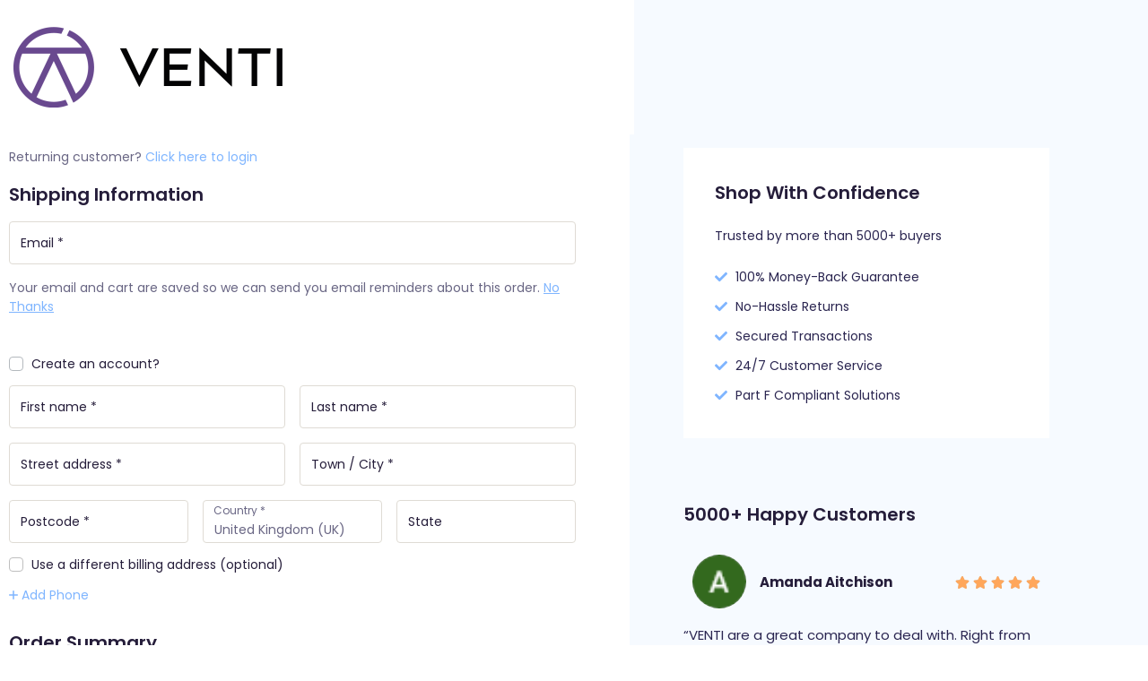

--- FILE ---
content_type: text/html; charset=UTF-8
request_url: https://www.venti-group.com/checkout/
body_size: 165011
content:
    <!DOCTYPE html>
    <html lang="en-GB" class="no-js wfacp_html_canvas">
    <head>
        <meta charset="UTF-8">
        <link rel="profile" href="http://gmpg.org/xfn/11">
		<meta name="viewport" content="width=device-width, initial-scale=1.0,minimum-scale=1.0, maximum-scale=1.0, user-scalable=0"/>
<meta name="wfacp_aero_checkout_id" id="wfacp_aero_checkout_id" content="13443"/>


 <meta name='robots' content='noindex,nofollow' /> 
<style id="jetpack-boost-critical-css">@media all{.screen-reader-text{clip:rect(1px,1px,1px,1px);word-wrap:normal!important;border:0;clip-path:inset(50%);height:1px;margin:-1px;overflow:hidden;overflow-wrap:normal!important;padding:0;position:absolute!important;width:1px}.wc-stripe-upe-element{margin-bottom:4px}#payment .payment_methods li img.stripe-icon{height:24px;width:37px;-o-object-fit:contain;object-fit:contain}}@media all{button.pswp__button{box-shadow:none!important;background-image:url(https://www.venti-group.com/wp-content/plugins/woocommerce/assets/css/photoswipe/default-skin/default-skin.png)!important}button.pswp__button,button.pswp__button--arrow--left::before,button.pswp__button--arrow--right::before{background-color:transparent!important}button.pswp__button--arrow--left,button.pswp__button--arrow--right{background-image:none!important}.pswp{display:none;position:absolute;width:100%;height:100%;left:0;top:0;overflow:hidden;-ms-touch-action:none;touch-action:none;z-index:1500;-webkit-text-size-adjust:100%;-webkit-backface-visibility:hidden;outline:0}.pswp *{-webkit-box-sizing:border-box;box-sizing:border-box}.pswp__bg{position:absolute;left:0;top:0;width:100%;height:100%;background:#000;opacity:0;-webkit-transform:translateZ(0);transform:translateZ(0);-webkit-backface-visibility:hidden;will-change:opacity}.pswp__scroll-wrap{position:absolute;left:0;top:0;width:100%;height:100%;overflow:hidden}.pswp__container{-ms-touch-action:none;touch-action:none;position:absolute;left:0;right:0;top:0;bottom:0}.pswp__container{-webkit-touch-callout:none}.pswp__bg{will-change:opacity}.pswp__container{-webkit-backface-visibility:hidden}.pswp__item{position:absolute;left:0;right:0;top:0;bottom:0;overflow:hidden}.pswp__button{width:44px;height:44px;position:relative;background:0 0;overflow:visible;-webkit-appearance:none;display:block;border:0;padding:0;margin:0;float:left;opacity:.75;-webkit-box-shadow:none;box-shadow:none}.pswp__button,.pswp__button--arrow--left:before,.pswp__button--arrow--right:before{background:url(https://www.venti-group.com/wp-content/plugins/woocommerce/assets/css/photoswipe/default-skin/default-skin.png) 0 0 no-repeat;background-size:264px 88px;width:44px;height:44px}.pswp__button--close{background-position:0-44px}.pswp__button--share{background-position:-44px -44px}.pswp__button--fs{display:none}.pswp__button--zoom{display:none;background-position:-88px 0}.pswp__button--arrow--left,.pswp__button--arrow--right{background:0 0;top:50%;margin-top:-50px;width:70px;height:100px;position:absolute}.pswp__button--arrow--left{left:0}.pswp__button--arrow--right{right:0}.pswp__button--arrow--left:before,.pswp__button--arrow--right:before{content:"";top:35px;background-color:rgba(0,0,0,.3);height:30px;width:32px;position:absolute}.pswp__button--arrow--left:before{left:6px;background-position:-138px -44px}.pswp__button--arrow--right:before{right:6px;background-position:-94px -44px}.pswp__share-modal{display:block;background:rgba(0,0,0,.5);width:100%;height:100%;top:0;left:0;padding:10px;position:absolute;z-index:1600;opacity:0;-webkit-backface-visibility:hidden;will-change:opacity}.pswp__share-modal--hidden{display:none}.pswp__share-tooltip{z-index:1620;position:absolute;background:#fff;top:56px;border-radius:2px;display:block;width:auto;right:44px;-webkit-box-shadow:0 2px 5px rgba(0,0,0,.25);box-shadow:0 2px 5px rgba(0,0,0,.25);-webkit-transform:translateY(6px);-ms-transform:translateY(6px);transform:translateY(6px);-webkit-backface-visibility:hidden;will-change:transform}.pswp__counter{position:relative;left:0;top:0;height:44px;font-size:13px;line-height:44px;color:#fff;opacity:.75;padding:0 10px;margin-inline-end:auto}.pswp__caption{position:absolute;left:0;bottom:0;width:100%;min-height:44px}.pswp__caption__center{text-align:left;max-width:420px;margin:0 auto;font-size:13px;padding:10px;line-height:20px;color:#ccc}.pswp__preloader{width:44px;height:44px;position:absolute;top:0;left:50%;margin-left:-22px;opacity:0;will-change:opacity;direction:ltr}.pswp__preloader__icn{width:20px;height:20px;margin:12px}@media screen and (max-width:1024px){.pswp__preloader{position:relative;left:auto;top:auto;margin:0;float:right}}.pswp__ui{-webkit-font-smoothing:auto;visibility:visible;opacity:1;z-index:1550}.pswp__top-bar{position:absolute;left:0;top:0;height:44px;width:100%;display:flex;justify-content:flex-end}.pswp__caption,.pswp__top-bar{-webkit-backface-visibility:hidden;will-change:opacity}.pswp__caption,.pswp__top-bar{background-color:rgba(0,0,0,.5)}.pswp__ui--hidden .pswp__button--arrow--left,.pswp__ui--hidden .pswp__button--arrow--right,.pswp__ui--hidden .pswp__caption,.pswp__ui--hidden .pswp__top-bar{opacity:.001}#wc-stripe-express-checkout-element{margin-bottom:12px;display:flex;gap:10px;flex-wrap:wrap;justify-content:center}@font-face{font-family:bwf-icon;font-weight:400;font-style:normal}body #wfob_wrap{margin:16px 0}.wfob_qv-opac{z-index:10001}.wfob_qv-panel{z-index:10002}.wfob_qv-panel{position:fixed;opacity:0;z-index:9999}.wfob_qv-opac{background-color:#000;width:100%;height:100%;opacity:.8;display:none;position:fixed;z-index:9998;top:0;bottom:0;left:0;right:0}.wfob_qv_content_wrap{overflow:auto;position:relative;top:0;height:100%}.wfob_qv_content_inner_container{position:absolute;top:50%;background:#fff;left:50%;transform:translate(-50%,-50%);width:100%;margin:auto;box-shadow:3px 3px 20px 0 rgba(0,0,0,.15);-webkit-box-shadow:3px 3px 20px 0 rgba(0,0,0,.15);-moz-box-shadow:3px 3px 20px 0 rgba(0,0,0,.15);max-width:875px;max-height:calc(100vh - 72px);overflow:auto;border-radius:12px}.wfob_qv_no_html .wfob_qv_content_inner_container{bottom:0}.wfob_qv_no_html .wfob_qv-main:after{position:absolute;left:0;right:0;top:50%;content:"";width:24px;margin:-8px auto auto;height:24px;border:2px solid #0073aa;border-bottom-color:transparent;border-radius:50%;display:inline-block;box-sizing:border-box;margin-top:-12px}td,th{border:none}.wfob_qv-main{overflow:auto;position:relative;top:0;height:100%;background-color:#fff;padding:24px}.wfob_qv-preloader{text-align:center}.wfob_qv-opl{display:none;position:absolute;top:50%;left:50%;transform:translate(-50%,-50%)}@media only screen and (max-width:768px){body .wfob_qv-opac{background:0 0}.wfob_qv_content_inner_container{top:0;bottom:0;transform:none;left:0;right:0;margin:0;max-height:100vh;height:100%;border-radius:0}.wfob_qv-main{padding:80px 16px 72px 16px}}#fkwcs_custom_express_button{max-width:100%}#fkwcs_stripe_smart_button_wrapper:not(.inline) #fkwcs_custom_express_button .fkwcs_smart_buttons{min-height:40px;min-width:100px;margin-top:8px}#fkwcs_custom_express_button .fkwcs_smart_buttons{white-space:nowrap;font-size:16px;width:100%;position:relative;border:none;outline:0}#fkwcs_custom_express_button .fkwcs_ec_payment_button-light{color:#39325c!important;border:solid 1px #ebebeb!important}#fkwcs_custom_express_button .fkwcs_express_checkout_button_content{display:flex;align-items:center;justify-content:center;width:100%;box-sizing:border-box;padding:0 10px}#fkwcs_custom_express_button span img.fkwcs_express_checkout_button_icon{margin:0-1px -1px 7px!important;width:40px!important;vertical-align:middle;flex-shrink:0;z-index:10;will-change:opacity}#fkwcs_stripe_smart_button_wrapper{display:none}#fkwcs_stripe_smart_button_wrapper{clear:both;margin-bottom:25px}body .fkwcs-test-description{margin:10px 0}.fkwcs-error-text{color:#ff3535;font-size:.8em}.stripe-icon{width:45px}#fkwcs_stripe_smart_button_wrapper,#fkwcs_stripe_smart_button_wrapper:not(.inline) #fkwcs_custom_express_button .fkwcs_smart_buttons{max-width:100%}li.wc_payment_method>label{width:80%}#payment .payment_box .fkwcs_local_gateway_wrapper{text-align:center}body #payment .payment_box .fkwcs_local_gateway_wrapper .fkwcs-offisite-redirect img{margin:0!important;max-height:80px;width:100%}.fkwcs-offisite-redirect{margin-top:16px}li.payment_method_fkwcs_stripe_apple_pay{display:none}li.payment_method_fkwcs_stripe_apple_pay{display:none}.fkwcs_smart_checkout_button .fkwcs_express_checkout_button_icon{display:block!important}.fkwcs_stripe_apple_pay_icons img{width:56px}*{box-sizing:border-box}html{-webkit-text-size-adjust:100%}body{margin:0;overflow-x:hidden}a{text-decoration:none;background:0 0;-webkit-text-decoration-skip:objects}b,strong{font-weight:var(--bold-font-weight,bold)}img{height:auto;max-width:100%}button,input{vertical-align:top;text-transform:none;color:inherit;font:inherit;border:none;margin:0}input:not([type=submit]){outline:0!important}input[type=email],input[type=number],input[type=password],input[type=tel],input[type=text]{-webkit-appearance:none}[type=button],[type=submit],button{overflow:visible;-webkit-appearance:button}button[disabled]{opacity:.5}legend{border:0;padding:0}table{border-collapse:collapse;border-spacing:0;width:100%}th{text-align:left}td,th{vertical-align:top;padding:.6rem 1rem;border-bottom:1px solid;border-color:var(--color-content-border);outline:0!important}ol,ul{list-style:none;margin:0;padding:0}fieldset{border:0;margin:0;padding:0}iframe{max-width:100%;border:none}html{font-family:var(--font-family,inherit);font-weight:var(--font-weight,400);font-size:var(--font-size,16px);font-style:var(--font-style,normal);text-transform:var(--text-transform,none);line-height:var(--line-height,28px);letter-spacing:var(--letter-spacing,0)}h2,h3,h4{margin:0;padding-top:1.5rem;color:var(--color-content-heading)}h2:first-child,h3:first-child{padding-top:0}fieldset,ol,p,table,ul{margin:0 0 1.5rem}ul{list-style-type:disc;margin-left:2.5rem}ol{list-style-type:decimal;margin-left:2.5rem}li{margin:0 0 .5rem}fieldset:last-child,h2:last-child,h4:last-child,li:last-child,p:last-child,table:last-child,ul:last-child{margin-bottom:0}.l-section[class*=color_] h3{color:inherit}input:not([type=submit]){width:100%;font-size:var(--inputs-font-size);border:var(--inputs-border-width,0) solid transparent;background:0 0}input:not([type=submit]){min-height:var(--inputs-height);line-height:var(--inputs-height);padding:0 var(--inputs-padding)}input[type=checkbox],input[type=radio]{-webkit-appearance:none;appearance:none;vertical-align:top;flex-shrink:0;font-size:.75em;text-align:center;margin-top:.2em;margin-right:.5em;line-height:1.5em;height:1.5em;width:1.5em;min-height:0!important;padding:0!important;border:var(--inputs-border-width,0) solid transparent;box-sizing:content-box}input[type=checkbox]:before{visibility:hidden;content:"";font-family:fontawesome;font-weight:900;vertical-align:top}input[type=radio]{border-radius:50%!important}input[type=radio]:before{visibility:hidden;content:"";display:block;height:36%;width:36%;margin:32%;border-radius:inherit;background:currentColor}input:checked::before{visibility:visible}.i-cf:after{content:"";display:block;clear:both}a{color:var(--color-content-link)}@media screen and (min-width:1025px){body:not(.us_iframe){display:flex;flex-direction:column;min-height:100vh}}.l-section{padding-left:2.5rem;padding-right:2.5rem}.l-section{position:relative;margin:0 auto}.l-section-h{position:relative;margin:0 auto;width:100%;max-width:var(--site-content-width,1200px)}.l-section.height_small{padding-top:2rem;padding-bottom:2rem}.screen-reader-text{position:absolute;overflow:hidden;clip:rect(1px,1px,1px,1px);-webkit-clip-path:inset(50%);clip-path:inset(50%);height:1px;width:1px;margin:-1px;padding:0;border:0;word-wrap:normal!important}.color_alternate{background:var(--color-alt-content-bg-grad);color:var(--color-alt-content-text)}.l-section.color_alternate h3{color:var(--color-alt-content-heading)}@media screen and (max-width:600px){p{margin-bottom:1rem}h2,h3,h4{padding-top:1rem}.l-section{padding-left:1.5rem;padding-right:1.5rem}.l-section.height_small{padding-top:1.5rem;padding-bottom:1.5rem}}.button,button[type=submit]{display:inline-block;vertical-align:top;text-align:center;line-height:1.2;position:relative}.button{padding:.8em 1.8em}.button:before,button[type=submit]:before{content:"";position:absolute;top:0;left:0;right:0;bottom:0;border-radius:inherit;border-style:solid;border-color:inherit;border-image:inherit}.g-cols.via_grid{display:grid;grid-gap:var(--gap,3rem)}.vc_column_container{display:flex;flex-direction:column;position:relative;border-color:var(--color-content-border)}.g-cols.via_grid>.vc_column_container{min-width:0;width:auto}.g-cols.cols_1{grid-template-columns:100%}.color_alternate .vc_column_container{border-color:var(--color-alt-content-border)}.w-separator{clear:both;overflow:hidden;line-height:0;height:1.5rem}.w-separator:not(.with_content){position:relative}.w-separator.size_small:empty{height:1.5rem}@media (max-width:1024px){.w-separator.size_small:empty{height:1rem}}.woocommerce-notices-wrapper:empty{display:none}.woocommerce-info,.woocommerce-message{list-style-type:none;margin:0}:not(.w-wc-notices)>.woocommerce-info,:not(.w-wc-notices)>.woocommerce-message{padding:1rem 1.5rem;overflow:hidden;background:var(--color-content-primary-faded);margin:0 0 1.5rem}.woocommerce .clear{clear:both}.woocommerce abbr[title]{border:none;text-decoration:none}.shop_table tr>:last-child{text-align:right}.button[disabled]{opacity:.5}.woocommerce .form-row,.woocommerce-form-row{position:relative;margin:0 0 1.5rem}.woocommerce .form-row:last-of-type,.woocommerce-form-row:last-of-type{margin-bottom:0}.woocommerce .form-row-first{float:left;width:48%}.woocommerce .form-row-last{float:right;width:48%}.woocommerce .form-row-wide,.woocommerce-account-fields{clear:both}.woocommerce .form-row label{display:block;font-weight:700;margin-bottom:.3em}.woocommerce .form-row label.inline{display:inline-block;vertical-align:top;margin:.6em 0 0 .6em}.woocommerce label.woocommerce-form__label-for-checkbox{display:inline-flex;align-items:center;gap:5px}.woocommerce label.woocommerce-form__label-for-checkbox>input{margin-top:0}.woocommerce-form-coupon,.woocommerce-form-login{padding:min(3rem,10%);margin:1.5rem auto;box-shadow:var(--box-shadow)}.woocommerce-form-login .clear+.form-row,.woocommerce-form-login .lost_password{display:inline-block;vertical-align:middle;margin:0 1rem 0 0}.woocommerce .shop_table thead th{font-weight:inherit!important;line-height:1;padding-top:0;opacity:.5}.woocommerce ul#shipping_method{list-style:none;margin:0}.woocommerce ul#shipping_method li{line-height:1.4;margin:.3rem 0}form.woocommerce-checkout::after{display:block;content:"";clear:both}.woocommerce-checkout .woocommerce-account-fields,.woocommerce-checkout .woocommerce-additional-fields{margin-top:1.5rem}.woocommerce-checkout-payment input[type=checkbox]{border:1px solid}.woocommerce-checkout-review-order-table thead{display:none!important}.woocommerce-checkout-review-order-table td,.woocommerce-checkout-review-order-table th{padding:.2rem 0;border:none}.woocommerce-checkout-review-order-table tfoot td{font-weight:700}.woocommerce-checkout-review-order-table .order-total{font-size:1.4rem}.wc-saved-payment-methods{list-style:none;margin:0 0 1rem}.wc_payment_methods li{margin:0}.wc_payment_methods li>input{display:none}.wc_payment_methods li>label{display:block;font-weight:700;line-height:2;padding:.6rem 1rem}.wc_payment_methods li>label:before{content:"";display:inline-block;vertical-align:top;height:1em;width:1em;border-radius:50%;margin-right:.3em;margin-top:.45em;border:1px solid}.wc_payment_methods li img{vertical-align:middle}.wc_payment_methods p{margin-bottom:.6em}.woocommerce-checkout-payment .payment_box{font-size:.9em;line-height:1.5;padding:0 1rem .3rem;background:var(--color-content-bg)}.woocommerce-SavedPaymentMethods-saveNew input,.woocommerce-SavedPaymentMethods-saveNew label{vertical-align:middle}@media screen and (max-width:767px){.woocommerce .form-row,.woocommerce-form-row{margin-bottom:.75rem}.woocommerce .checkout .shop_table,.woocommerce .form-row-first,.woocommerce .form-row-last{float:none!important;width:100%}.woocommerce .wc_payment_methods img{display:none}}@media screen and (max-width:600px){.woocommerce table.shop_table{display:block}.woocommerce table.shop_table thead{display:none}.woocommerce table.shop_table td,.woocommerce table.shop_table th{display:block;border:none!important;text-align:inherit!important}.woocommerce table.shop_table th{font-weight:700;padding-bottom:0}.woocommerce .form-row .button{display:block;width:100%;margin:4px 0!important}}.screen-reader-text{height:1px;margin:-1px;overflow:hidden;padding:0;position:absolute;top:-10000em;width:1px;clip:rect(0,0,0,0);border:0}.elementor *,.elementor :after,.elementor :before{box-sizing:border-box}.elementor a{box-shadow:none;text-decoration:none}.elementor img{border:none;border-radius:0;box-shadow:none;height:auto;max-width:100%}.elementor-widget-wrap>.elementor-element.elementor-absolute{position:absolute}.elementor-widget-wrap .elementor-element.elementor-widget__width-auto{max-width:100%}@media (max-width:1024px){.elementor-widget-wrap .elementor-element.elementor-widget-tablet__width-auto,.elementor-widget-wrap .elementor-element.elementor-widget-tablet__width-initial{max-width:100%}}.elementor-element{--flex-direction:initial;--flex-wrap:initial;--justify-content:initial;--align-items:initial;--align-content:initial;--gap:initial;--flex-basis:initial;--flex-grow:initial;--flex-shrink:initial;--order:initial;--align-self:initial;align-self:var(--align-self);flex-basis:var(--flex-basis);flex-grow:var(--flex-grow);flex-shrink:var(--flex-shrink);order:var(--order)}.elementor-element.elementor-absolute{z-index:1}.elementor-element:where(.e-con-full,.elementor-widget){align-content:var(--align-content);align-items:var(--align-items);flex-direction:var(--flex-direction);flex-wrap:var(--flex-wrap);gap:var(--row-gap) var(--column-gap);justify-content:var(--justify-content)}.elementor-section{position:relative}.elementor-section .elementor-container{display:flex;margin-left:auto;margin-right:auto;position:relative}@media (max-width:1024px){.elementor-section .elementor-container{flex-wrap:wrap}}.elementor-section.elementor-section-boxed>.elementor-container{max-width:1140px}.elementor-widget-wrap{align-content:flex-start;flex-wrap:wrap;position:relative;width:100%}.elementor:not(.elementor-bc-flex-widget) .elementor-widget-wrap{display:flex}.elementor-widget-wrap>.elementor-element{width:100%}.elementor-widget{position:relative}.elementor-widget:not(:last-child){margin-bottom:var(--kit-widget-spacing,20px)}.elementor-widget:not(:last-child).elementor-widget__width-auto{margin-bottom:0}.elementor-column{display:flex;min-height:1px;position:relative}.elementor-column-gap-default>.elementor-column>.elementor-element-populated{padding:10px}@media (min-width:768px){.elementor-column.elementor-col-33{width:33.333%}.elementor-column.elementor-col-50{width:50%}.elementor-column.elementor-col-100{width:100%}}@media (min-width:768px) and (max-width:1024px){.elementor-reverse-tablet>.elementor-container>:first-child{order:10}.elementor-reverse-tablet>.elementor-container>:nth-child(2){order:9}}@media (min-width:-1) and (max-width:1024px){.elementor-reverse-tablet>.elementor-container>:first-child{order:10}.elementor-reverse-tablet>.elementor-container>:nth-child(2){order:9}}@media (min-width:768px) and (max-width:-1){.elementor-reverse-tablet>.elementor-container>:first-child,.elementor-reverse-tablet>.elementor-container>:nth-child(2){order:0}}@media (max-width:767px){.elementor-reverse-mobile>.elementor-container>:first-child{order:10}.elementor-reverse-mobile>.elementor-container>:nth-child(2){order:9}.elementor-column{width:100%}}@media (prefers-reduced-motion:no-preference){html{scroll-behavior:smooth}}.elementor-heading-title{line-height:1;margin:0;padding:0}.elementor-icon{color:#69727d;display:inline-block;font-size:50px;line-height:1;text-align:center}.elementor-icon svg{display:block;height:1em;position:relative;width:1em}.elementor-icon svg:before{left:50%;position:absolute;transform:translateX(-50%)}@media (max-width:767px){.elementor .elementor-hidden-mobile{display:none}}@media (min-width:768px) and (max-width:1024px){.elementor .elementor-hidden-tablet{display:none}}.elementor-kit-13442{--e-global-color-primary:#6EC1E4;--e-global-color-secondary:#54595F;--e-global-color-text:#7A7A7A;--e-global-typography-primary-font-family:"Roboto";--e-global-typography-primary-font-weight:600;--e-global-typography-text-font-family:"Roboto";--e-global-typography-text-font-weight:400;--e-global-typography-accent-font-family:"Roboto";--e-global-typography-accent-font-weight:500}.elementor-section.elementor-section-boxed>.elementor-container{max-width:1140px}.elementor-widget:not(:last-child){--kit-widget-spacing:20px}@media (max-width:1024px){.elementor-section.elementor-section-boxed>.elementor-container{max-width:1024px}}@media (max-width:767px){.elementor-section.elementor-section-boxed>.elementor-container{max-width:767px}}.elementor-widget-image{text-align:center}.elementor-widget-image img{display:inline-block;vertical-align:middle}.elementor-widget-divider{--divider-border-style:none;--divider-border-width:1px;--divider-color:#0c0d0e}.elementor-widget-divider .elementor-divider{display:flex}.elementor-widget-divider .elementor-divider-separator{direction:ltr;display:flex;margin:0}.elementor-widget-divider:not(.elementor-widget-divider--view-line_text):not(.elementor-widget-divider--view-line_icon) .elementor-divider-separator{border-block-start:var(--divider-border-width) var(--divider-border-style) var(--divider-color)}.elementor-13627 .elementor-element.elementor-element-9aa6f9a:not(.elementor-motion-effects-element-type-background){background-color:#fff}.elementor-13627 .elementor-element.elementor-element-9aa6f9a{box-shadow:0 0 5px 2px rgb(0 0 0/.1);padding:0 0 6px 0;z-index:54}.elementor-13627 .elementor-element.elementor-element-6d77396c{margin:0 0 calc(var(--kit-widget-spacing,0px) + 0px) 0;padding:0;text-align:left}.elementor-13627 .elementor-element.elementor-element-583ada8e.elementor-column>.elementor-widget-wrap{justify-content:flex-end}.elementor-13627 .elementor-element.elementor-element-583ada8e>.elementor-element-populated{margin:0;padding:25px 0 0 0}.elementor-13627 .elementor-element.elementor-element-30854242>.elementor-container>.elementor-column>.elementor-widget-wrap{align-content:flex-start;align-items:flex-start}.elementor-13627 .elementor-element.elementor-element-30854242>.elementor-container{max-width:677px}.elementor-13627 .elementor-element.elementor-element-5b7391ba>.elementor-element-populated{margin:0;padding:0}.elementor-widget-icon.elementor-view-default .elementor-icon{color:var(--e-global-color-primary);border-color:var(--e-global-color-primary)}.elementor-widget-icon.elementor-view-default .elementor-icon svg{fill:var(--e-global-color-primary)}.elementor-13627 .elementor-element.elementor-element-4e597692{width:auto;max-width:auto;margin:0 0 calc(var(--kit-widget-spacing,0px) + 0px) 0}.elementor-13627 .elementor-element.elementor-element-4e597692 .elementor-icon-wrapper{text-align:center}.elementor-13627 .elementor-element.elementor-element-4e597692.elementor-view-default .elementor-icon{color:#822c40;border-color:#822c40}.elementor-13627 .elementor-element.elementor-element-4e597692.elementor-view-default .elementor-icon svg{fill:#822c40}.elementor-13627 .elementor-element.elementor-element-4e597692 .elementor-icon{font-size:22px}.elementor-13627 .elementor-element.elementor-element-4e597692 .elementor-icon svg{height:22px}.elementor-widget-heading .elementor-heading-title{font-family:var(--e-global-typography-primary-font-family),Sans-serif;font-weight:var(--e-global-typography-primary-font-weight);color:var(--e-global-color-primary)}.elementor-13627 .elementor-element.elementor-element-799839a{width:auto;max-width:auto;padding:0 0 0 8px}.elementor-13627 .elementor-element.elementor-element-799839a .elementor-heading-title{font-family:Hind,Sans-serif;font-size:18px;font-weight:600;line-height:1.4em;color:#0c0c0c}.elementor-widget-divider{--divider-color:var(--e-global-color-secondary)}.elementor-13627 .elementor-element.elementor-element-271ad324{--divider-border-style:solid;--divider-color:#822c40;--divider-border-width:2px;width:auto;max-width:auto;padding:0 0 0 15px;top:0}body:not(.rtl) .elementor-13627 .elementor-element.elementor-element-271ad324{right:10px}.elementor-13627 .elementor-element.elementor-element-271ad324 .elementor-divider-separator{width:70px}.elementor-13627 .elementor-element.elementor-element-271ad324 .elementor-divider{padding-block-start:10px;padding-block-end:10px}.elementor-13627 .elementor-element.elementor-element-71d989>.elementor-element-populated{margin:0;padding:0}.elementor-13627 .elementor-element.elementor-element-5d6ad222{width:auto;max-width:auto}.elementor-13627 .elementor-element.elementor-element-5d6ad222 .elementor-icon-wrapper{text-align:center}.elementor-13627 .elementor-element.elementor-element-5d6ad222.elementor-view-default .elementor-icon{color:#9b9b9b;border-color:#9b9b9b}.elementor-13627 .elementor-element.elementor-element-5d6ad222.elementor-view-default .elementor-icon svg{fill:#9b9b9b}.elementor-13627 .elementor-element.elementor-element-5d6ad222 .elementor-icon{font-size:22px}.elementor-13627 .elementor-element.elementor-element-5d6ad222 .elementor-icon svg{height:22px}.elementor-13627 .elementor-element.elementor-element-6c414441{width:auto;max-width:auto;padding:0 0 0 8px}.elementor-13627 .elementor-element.elementor-element-6c414441 .elementor-heading-title{font-family:Hind,Sans-serif;font-size:18px;font-weight:400;line-height:1.4em;color:#9b9b9b}.elementor-13627 .elementor-element.elementor-element-365a275{--divider-border-style:solid;--divider-color:#9b9b9b;--divider-border-width:2px;width:auto;max-width:auto;padding:0 0 0 15px;top:0}body:not(.rtl) .elementor-13627 .elementor-element.elementor-element-365a275{right:10px}.elementor-13627 .elementor-element.elementor-element-365a275 .elementor-divider-separator{width:70px}.elementor-13627 .elementor-element.elementor-element-365a275 .elementor-divider{padding-block-start:10px;padding-block-end:10px}.elementor-13627 .elementor-element.elementor-element-6d58c954>.elementor-element-populated{margin:0;padding:0}.elementor-13627 .elementor-element.elementor-element-51783da2{width:auto;max-width:auto}.elementor-13627 .elementor-element.elementor-element-51783da2 .elementor-icon-wrapper{text-align:center}.elementor-13627 .elementor-element.elementor-element-51783da2.elementor-view-default .elementor-icon{color:#9b9b9b;border-color:#9b9b9b}.elementor-13627 .elementor-element.elementor-element-51783da2.elementor-view-default .elementor-icon svg{fill:#9b9b9b}.elementor-13627 .elementor-element.elementor-element-51783da2 .elementor-icon{font-size:22px}.elementor-13627 .elementor-element.elementor-element-51783da2 .elementor-icon svg{height:22px}.elementor-13627 .elementor-element.elementor-element-4bb2a4fa{width:auto;max-width:auto;padding:0 0 0 8px}.elementor-13627 .elementor-element.elementor-element-4bb2a4fa .elementor-heading-title{font-family:Hind,Sans-serif;font-size:18px;font-weight:400;line-height:1.4em;color:#9b9b9b}.elementor-13627 .elementor-element.elementor-element-406c592:not(.elementor-motion-effects-element-type-background){background-color:#fff}.elementor-13627 .elementor-element.elementor-element-406c592{margin-top:7px;margin-bottom:0;padding:45px 0 20px 0}.elementor-13627 .elementor-element.elementor-element-fa23a1c .elementor-icon-wrapper{text-align:center}.elementor-13627 .elementor-element.elementor-element-fa23a1c.elementor-view-default .elementor-icon{color:#30c123;border-color:#30c123}.elementor-13627 .elementor-element.elementor-element-fa23a1c.elementor-view-default .elementor-icon svg{fill:#30C123}.elementor-13627 .elementor-element.elementor-element-fa23a1c .elementor-icon{font-size:97px}.elementor-13627 .elementor-element.elementor-element-fa23a1c .elementor-icon svg{height:97px}.elementor-13627 .elementor-element.elementor-element-42b367f6{text-align:center}.elementor-13627 .elementor-element.elementor-element-42b367f6 .elementor-heading-title{font-family:Hind,Sans-serif;font-size:50px;font-weight:700;color:#000}.elementor-13627 .elementor-element.elementor-element-3646f72a{text-align:center}.elementor-13627 .elementor-element.elementor-element-3646f72a .elementor-heading-title{font-family:Hind,Sans-serif;font-size:30px;font-weight:500;color:#000}.elementor-13627 .elementor-element.elementor-element-2ffef2d3:not(.elementor-motion-effects-element-type-background){background-color:#fff}.elementor-13627 .elementor-element.elementor-element-2ffef2d3{padding:50px 0 50px 0}.elementor-13627 .elementor-element.elementor-element-b49d35a>.elementor-element-populated{padding:0 50px 0 0}.elementor-13627 .elementor-element.elementor-element-64360c31{border-radius:15px 15px 15px 15px}.elementor-13627 .elementor-element.elementor-element-64360c31{margin-top:0;margin-bottom:30px;padding:0}.elementor-13627 .elementor-element.elementor-element-59b976b7>.elementor-element-populated{margin:0}.elementor-13627 .elementor-element.elementor-element-217ea3b3{text-align:left}.elementor-13627 .elementor-element.elementor-element-217ea3b3 .elementor-heading-title{font-family:Hind,Sans-serif;font-size:20px;font-weight:600;line-height:1.5em;color:#000}.elementor-widget-text-editor{font-family:var(--e-global-typography-text-font-family),Sans-serif;font-weight:var(--e-global-typography-text-font-weight);color:var(--e-global-color-text)}.elementor-13627 .elementor-element.elementor-element-2ba59f8>.elementor-element-populated{padding:10px 15px 10px 15px}.elementor-widget-wfacp_form #wfacp-e-form .wfacp_form_steps .wfacp-order2StepTitle.wfacp-order2StepTitleS1{font-family:var(--e-global-typography-accent-font-family),Sans-serif;font-weight:var(--e-global-typography-accent-font-weight)}.elementor-widget-wfacp_form #wfacp-e-form .wfacp_form_steps .wfacp-order2StepSubTitle.wfacp-order2StepSubTitleS1{font-family:var(--e-global-typography-accent-font-family),Sans-serif;font-weight:var(--e-global-typography-accent-font-weight)}.elementor-widget-wfacp_form #wfacp-e-form .wfacp_main_form.woocommerce .wfacp_section_title{font-family:var(--e-global-typography-accent-font-family),Sans-serif;font-weight:var(--e-global-typography-accent-font-weight)}.elementor-widget-wfacp_form #wfacp-e-form .wfacp_main_form.woocommerce .wfacp-comm-title h4{font-family:var(--e-global-typography-accent-font-family),Sans-serif;font-weight:var(--e-global-typography-accent-font-weight)}.elementor-widget-wfacp_form #wfacp-e-form .wfacp_main_form.woocommerce .create-account label,.elementor-widget-wfacp_form #wfacp-e-form .wfacp_main_form.woocommerce .create-account label span,.elementor-widget-wfacp_form #wfacp-e-form .wfacp_main_form.woocommerce p.wfacp-form-control-wrapper label.wfacp-form-control-label,.elementor-widget-wfacp_form #wfacp-e-form .wfacp_main_form.woocommerce p.wfacp-form-control-wrapper:not(.wfacp-anim-wrap) label.wfacp-form-control-label abbr{font-family:var(--e-global-typography-accent-font-family),Sans-serif;font-weight:var(--e-global-typography-accent-font-weight)}.elementor-widget-wfacp_form #wfacp-e-form .wfacp_main_form.woocommerce .form-row label.checkbox,.elementor-widget-wfacp_form #wfacp-e-form .wfacp_main_form.woocommerce .form-row label.checkbox *,.elementor-widget-wfacp_form #wfacp-e-form .wfacp_main_form.woocommerce input[type=email],.elementor-widget-wfacp_form #wfacp-e-form .wfacp_main_form.woocommerce input[type=password],.elementor-widget-wfacp_form #wfacp-e-form .wfacp_main_form.woocommerce input[type=tel],.elementor-widget-wfacp_form #wfacp-e-form .wfacp_main_form.woocommerce input[type=text],.elementor-widget-wfacp_form #wfacp-e-form .woocommerce-input-wrapper .wfacp-form-control{font-family:var(--e-global-typography-accent-font-family),Sans-serif;font-weight:var(--e-global-typography-accent-font-weight)}.elementor-widget-wfacp_form #wfacp-e-form .wfacp_main_form.woocommerce .wfacp-product-switch-panel .wfacp-selected-product .wfacp_product_price_sec>span{font-family:var(--e-global-typography-accent-font-family),Sans-serif;font-weight:var(--e-global-typography-accent-font-weight)}.elementor-widget-wfacp_form #wfacp-e-form .wfacp_show_icon_wrap,.elementor-widget-wfacp_form #wfacp-e-form .wfacp_show_icon_wrap *,.elementor-widget-wfacp_form #wfacp-e-form .wfacp_show_price_wrap *,.elementor-widget-wfacp_form #wfacp-e-form .wfacp_show_price_wrap span bdi,.elementor-widget-wfacp_form #wfacp-e-form table.shop_table tbody .cart_item .product-total span,.elementor-widget-wfacp_form #wfacp-e-form table.shop_table tbody .cart_item .product-total span.amount,.elementor-widget-wfacp_form #wfacp-e-form table.shop_table tbody .cart_item .product-total span.amount bdi,.elementor-widget-wfacp_form #wfacp-e-form table.shop_table tbody .product-name .product-quantity,.elementor-widget-wfacp_form #wfacp-e-form table.shop_table tbody .wfacp_order_summary_item_name,.elementor-widget-wfacp_form #wfacp-e-form table.shop_table tbody td.product-total,.elementor-widget-wfacp_form #wfacp-e-form table.shop_table tbody tr span.amount,.elementor-widget-wfacp_form #wfacp-e-form table.shop_table tbody tr span.amount bdi,.elementor-widget-wfacp_form #wfacp-e-form table.shop_table tbody tr td span:not(.wfacp-pro-count){font-family:var(--e-global-typography-accent-font-family),Sans-serif;font-weight:var(--e-global-typography-accent-font-weight)}.elementor-widget-wfacp_form #wfacp-e-form table.shop_table tfoot tr:not(.order-total):not(.cart-discount),.elementor-widget-wfacp_form #wfacp-e-form table.shop_table tfoot tr:not(.order-total):not(.cart-discount) td,.elementor-widget-wfacp_form #wfacp-e-form table.shop_table tfoot tr:not(.order-total):not(.cart-discount) td bdi,.elementor-widget-wfacp_form #wfacp-e-form table.shop_table tfoot tr:not(.order-total):not(.cart-discount) td span,.elementor-widget-wfacp_form #wfacp-e-form table.shop_table tfoot tr:not(.order-total):not(.cart-discount) th,.elementor-widget-wfacp_form #wfacp-e-form table.shop_table tfoot tr:not(.order-total):not(.cart-discount) th span{font-family:var(--e-global-typography-accent-font-family),Sans-serif;font-weight:var(--e-global-typography-accent-font-weight)}.elementor-widget-wfacp_form #wfacp-e-form table.shop_table tfoot tr.order-total th,.elementor-widget-wfacp_form #wfacp-e-form table.shop_table tfoot tr.order-total th span{font-family:var(--e-global-typography-accent-font-family),Sans-serif;font-weight:var(--e-global-typography-accent-font-weight)}.elementor-widget-wfacp_form #wfacp-e-form table.shop_table tfoot tr.order-total td,.elementor-widget-wfacp_form #wfacp-e-form table.shop_table tfoot tr.order-total td span,.elementor-widget-wfacp_form #wfacp-e-form table.shop_table tfoot tr.order-total td span.woocommerce-Price-amount.amount,.elementor-widget-wfacp_form #wfacp-e-form table.shop_table tfoot tr.order-total td span.woocommerce-Price-amount.amount bdi{font-family:var(--e-global-typography-accent-font-family),Sans-serif;font-weight:var(--e-global-typography-accent-font-weight)}.elementor-widget-wfacp_form #wfacp-e-form .wfacp-coupon-section .wfacp-coupon-page .woocommerce-info>a,.elementor-widget-wfacp_form #wfacp-e-form .wfacp-coupon-section .wfacp-coupon-page .woocommerce-info>a:not(.wfacp_close_icon):not(.button-social-login):not(.wfob_btn_add):not(.ywcmas_shipping_address_button_new):not(.wfob_qv-button):not(.wfob_read_more_link):not(.wfacp_step_text_have):not(.wfacp_cart_link){font-family:var(--e-global-typography-accent-font-family),Sans-serif;font-weight:var(--e-global-typography-accent-font-weight)}.elementor-widget-wfacp_form #wfacp-e-form .wfacp-coupon-section .wfacp-coupon-page p.wfacp-form-control-wrapper label.wfacp-form-control-label{font-family:var(--e-global-typography-accent-font-family),Sans-serif;font-weight:var(--e-global-typography-accent-font-weight)}.elementor-widget-wfacp_form #wfacp-e-form .wfacp-coupon-section .wfacp-coupon-page p.wfacp-form-control-wrapper .wfacp-form-control{font-family:var(--e-global-typography-accent-font-family),Sans-serif;font-weight:var(--e-global-typography-accent-font-weight)}.elementor-widget-wfacp_form #wfacp-e-form .wfacp-coupon-section .wfacp-coupon-page .wfacp-coupon-btn,.elementor-widget-wfacp_form #wfacp-e-form .wfacp-coupon-section .wfacp-coupon-page .wfacp-coupon-field-btn{font-family:var(--e-global-typography-accent-font-family),Sans-serif;font-weight:var(--e-global-typography-accent-font-weight)}.elementor-widget-wfacp_form #wfacp-e-form .wfacp_main_form.woocommerce .wfacp_payment #payment .payment_methods input,.elementor-widget-wfacp_form #wfacp-e-form .wfacp_main_form.woocommerce .wfacp_payment #payment .payment_methods label,.elementor-widget-wfacp_form #wfacp-e-form .wfacp_main_form.woocommerce .wfacp_payment #payment .payment_methods p,.elementor-widget-wfacp_form #wfacp-e-form .wfacp_main_form.woocommerce .wfacp_payment #payment .payment_methods span{font-family:var(--e-global-typography-accent-font-family),Sans-serif;font-weight:var(--e-global-typography-accent-font-weight)}.elementor-13627 .elementor-element.elementor-element-229afffd>.elementor-widget-container{background-color:#fcfcfc;border-style:solid;border-width:1px 1px 1px 1px;border-color:#822c40;border-radius:0 0 0 0}body #wfacp-e-form :not(i){font-family:Hind}.elementor-13627 .elementor-element.elementor-element-229afffd #wfacp-e-form .wfacp_section_heading.wfacp_section_title{font-family:Hind}.elementor-13627 .elementor-element.elementor-element-229afffd #wfacp-e-form .wfacp_main_form p.wfacp-form-control-wrapper label.wfacp-form-control-label{font-family:Hind}.elementor-13627 .elementor-element.elementor-element-229afffd #wfacp-e-form .wfacp_main_form input[type=text]{font-family:Hind}.elementor-13627 .elementor-element.elementor-element-229afffd #wfacp-e-form .wfacp_main_form input[type=email]{font-family:Hind}.elementor-13627 .elementor-element.elementor-element-229afffd #wfacp-e-form .wfacp_main_form input[type=tel]{font-family:Hind}.elementor-13627 .elementor-element.elementor-element-229afffd #wfacp-e-form .wfacp_main_form p{font-family:Hind}.elementor-13627 .elementor-element.elementor-element-229afffd #wfacp-e-form .wfacp_main_form a{font-family:Hind}.elementor-13627 .elementor-element.elementor-element-229afffd #wfacp-e-form .wfacp_main_form button{font-family:Hind}.elementor-13627 .elementor-element.elementor-element-229afffd #wfacp-e-form .wfacp_main_form span{font-family:Hind}.elementor-13627 .elementor-element.elementor-element-229afffd #wfacp-e-form .wfacp_main_form label{font-family:Hind}.elementor-13627 .elementor-element.elementor-element-229afffd #wfacp-e-form .wfacp_main_form ul li{font-family:Hind}.elementor-13627 .elementor-element.elementor-element-229afffd #wfacp-e-form .wfacp_main_form ul li span{font-family:Hind}.elementor-13627 .elementor-element.elementor-element-229afffd #wfacp-e-form .woocommerce-form-login-toggle .woocommerce-info{font-family:Hind}.elementor-13627 .elementor-element.elementor-element-229afffd #wfacp-e-form .wfacp_main_form label.checkbox{font-family:Hind}.elementor-13627 .elementor-element.elementor-element-229afffd #wfacp-e-form .wfacp_main_form .wfacp-product-switch-panel fieldset.wfacp-selected-product .wfacp_product_price_sec span{font-family:Hind}.elementor-13627 .elementor-element.elementor-element-229afffd #wfacp-e-form .wfacp_main_form .wfacp-product-switch-panel fieldset .wfacp_product_price_sec span{font-family:Hind}.elementor-13627 .elementor-element.elementor-element-229afffd #wfacp-e-form .wfacp_main_form label.woocommerce-form__label span{font-family:Hind}.elementor-13627 .elementor-element.elementor-element-229afffd #wfacp-e-form .wfacp_main_form table.shop_table tbody .product-name .product-quantity{font-family:Hind}.elementor-13627 .elementor-element.elementor-element-229afffd #wfacp-e-form .wfacp_main_form .wfacp-coupon-page .wfacp_coupon_remove_msg{font-family:Hind}.elementor-13627 .elementor-element.elementor-element-229afffd #wfacp-e-form .wfacp-order2StepTitle.wfacp-order2StepTitleS1{font-family:Hind}.elementor-13627 .elementor-element.elementor-element-229afffd #wfacp-e-form .wfacp-order2StepSubTitle.wfacp-order2StepSubTitleS1{font-family:Hind}.elementor-13627 .elementor-element.elementor-element-229afffd #wfacp-e-form .wfacp_main_form p.wfacp-form-control-wrapper:not(.wfacp-anim-wrap) label.wfacp-form-control-label abbr{font-family:Hind}.elementor-13627 .elementor-element.elementor-element-229afffd #wfacp-e-form .wfacp_main_form p.wfacp-form-control-wrapper.wfacp_checkbox_field label{font-family:Hind}.elementor-13627 .elementor-element.elementor-element-229afffd #wfacp-e-form .wfacp_main_form .create-account label{font-family:Hind}.elementor-13627 .elementor-element.elementor-element-229afffd #wfacp-e-form .wfacp_main_form .create-account label span{font-family:Hind}.elementor-13627 .elementor-element.elementor-element-229afffd #wfacp-e-form .wfacp_main_form p.wfacp-form-control-wrapper.wfacp_checkbox_field label span{font-family:Hind}.elementor-13627 .elementor-element.elementor-element-229afffd #wfacp-e-form .wfacp_main_form .wfacp_shipping_options{font-family:Hind}.elementor-13627 .elementor-element.elementor-element-229afffd #wfacp-e-form .wfacp_main_form .wfacp_shipping_options ul li{font-family:Hind}.elementor-13627 .elementor-element.elementor-element-229afffd #wfacp-e-form .wfacp_main_form .wfacp_payment p{font-family:Hind}.elementor-13627 .elementor-element.elementor-element-229afffd #wfacp-e-form .wfacp_main_form .wfacp_payment label{font-family:Hind}.elementor-13627 .elementor-element.elementor-element-229afffd #wfacp-e-form .wfacp_main_form .wfacp_payment ul{font-family:Hind}.elementor-13627 .elementor-element.elementor-element-229afffd #wfacp-e-form .wfacp_main_form .wfacp_payment ul li{font-family:Hind}.elementor-13627 .elementor-element.elementor-element-229afffd #wfacp-e-form .wfacp_main_form .wfacp_payment ul li input{font-family:Hind}.elementor-13627 .elementor-element.elementor-element-229afffd #wfacp-e-form .wfacp-coupon-section .woocommerce-info>a{font-family:Hind}.elementor-13627 .elementor-element.elementor-element-229afffd #wfacp-e-form .wfacp-coupon-section .woocommerce-info>a:not(.wfacp_close_icon):not(.button-social-login):not(.wfob_btn_add):not(.ywcmas_shipping_address_button_new):not(.wfob_qv-button):not(.wfob_read_more_link):not(.wfacp_step_text_have):not(.wfacp_cart_link){font-family:Hind}.elementor-13627 .elementor-element.elementor-element-229afffd #wfacp-e-form table.shop_table tfoot tr:not(.order-total):not(.cart-discount){font-family:Hind;color:#4a4a4a}.elementor-13627 .elementor-element.elementor-element-229afffd #wfacp-e-form table.shop_table tfoot tr:not(.order-total):not(.cart-discount) td{font-family:Hind;color:#4a4a4a}.elementor-13627 .elementor-element.elementor-element-229afffd #wfacp-e-form table.shop_table tfoot tr:not(.order-total):not(.cart-discount) th{font-family:Hind;color:#4a4a4a}.elementor-13627 .elementor-element.elementor-element-229afffd #wfacp-e-form table.shop_table tfoot tr:not(.order-total):not(.cart-discount) th span{font-family:Hind;color:#4a4a4a}.elementor-13627 .elementor-element.elementor-element-229afffd #wfacp-e-form table.shop_table tfoot tr:not(.order-total):not(.cart-discount) td span{font-family:Hind;color:#4a4a4a}.elementor-13627 .elementor-element.elementor-element-229afffd #wfacp-e-form table.shop_table tfoot tr:not(.order-total):not(.cart-discount) td bdi{font-family:Hind;color:#4a4a4a}.elementor-13627 .elementor-element.elementor-element-229afffd #wfacp-e-form .wfacp_main_form.woocommerce .wfacp_payment #payment .payment_methods p{font-family:Hind}.elementor-13627 .elementor-element.elementor-element-229afffd #wfacp-e-form .wfacp_main_form.woocommerce .wfacp_payment #payment .payment_methods label{font-family:Hind}.elementor-13627 .elementor-element.elementor-element-229afffd #wfacp-e-form .wfacp_main_form.woocommerce .wfacp_payment #payment .payment_methods span{font-family:Hind}.elementor-13627 .elementor-element.elementor-element-229afffd #wfacp-e-form .wfacp_main_form.woocommerce .wfacp_payment #payment .payment_methods input{font-family:Hind}.elementor-13627 .elementor-element.elementor-element-229afffd #wfacp-e-form table.shop_table tbody .wfacp_order_summary_item_name{font-family:Hind;color:#4a4a4a}.elementor-13627 .elementor-element.elementor-element-229afffd #wfacp-e-form table.shop_table tbody .product-name .product-quantity{font-family:Hind;color:#4a4a4a}.elementor-13627 .elementor-element.elementor-element-229afffd #wfacp-e-form table.shop_table tbody td.product-total{font-family:Hind;color:#4a4a4a}.elementor-13627 .elementor-element.elementor-element-229afffd #wfacp-e-form table.shop_table tbody .cart_item .product-total span{font-family:Hind;color:#4a4a4a}.elementor-13627 .elementor-element.elementor-element-229afffd #wfacp-e-form table.shop_table tbody .cart_item .product-total span.amount{font-family:Hind;color:#4a4a4a}.elementor-13627 .elementor-element.elementor-element-229afffd #wfacp-e-form table.shop_table tbody .cart_item .product-total span.amount bdi{font-family:Hind;color:#4a4a4a}.elementor-13627 .elementor-element.elementor-element-229afffd #wfacp-e-form table.shop_table tbody tr span.amount{font-family:Hind;color:#4a4a4a}.elementor-13627 .elementor-element.elementor-element-229afffd #wfacp-e-form table.shop_table tbody tr span.amount bdi{font-family:Hind;color:#4a4a4a}.elementor-13627 .elementor-element.elementor-element-229afffd #wfacp-e-form table.shop_table tbody tr td span:not(.wfacp-pro-count){font-family:Hind;color:#4a4a4a}.elementor-13627 .elementor-element.elementor-element-229afffd #wfacp-e-form table.shop_table tfoot tr.cart-discount td{font-family:Hind;color:#24ae4e}.elementor-13627 .elementor-element.elementor-element-229afffd #wfacp-e-form table.shop_table tfoot tr.cart-discount td a{font-family:Hind;color:#24ae4e}.elementor-13627 .elementor-element.elementor-element-229afffd #wfacp-e-form table.shop_table tfoot tr.cart-discount th .wfacp_coupon_code{font-family:Hind;color:#24ae4e}.elementor-13627 .elementor-element.elementor-element-229afffd #wfacp-e-form table.shop_table tfoot tr.order-total th{font-family:Hind}.elementor-13627 .elementor-element.elementor-element-229afffd #wfacp-e-form table.shop_table tfoot tr.order-total td{font-family:Hind}.elementor-13627 .elementor-element.elementor-element-229afffd #wfacp-e-form table.shop_table tfoot tr.order-total td span.woocommerce-Price-amount.amount{font-family:Hind}.elementor-13627 .elementor-element.elementor-element-229afffd #wfacp-e-form table.shop_table tfoot tr.order-total td span.woocommerce-Price-amount.amount bdi{font-family:Hind}.elementor-13627 .elementor-element.elementor-element-229afffd #wfacp-e-form table.shop_table tfoot tr.order-total td span{font-family:Hind}.elementor-13627 .elementor-element.elementor-element-229afffd #wfacp-e-form table.shop_table tfoot tr.order-total{font-family:Hind}.elementor-13627 .elementor-element.elementor-element-229afffd #wfacp-e-form table.shop_table tfoot tr.order-total th span{font-family:Hind}.elementor-13627 .elementor-element.elementor-element-229afffd #wfacp-e-form .wfacp_main_form .woocommerce-form-login-toggle .woocommerce-info{color:#4a4a4a}.elementor-13627 .elementor-element.elementor-element-229afffd #wfacp-e-form .wfacp_main_form .woocommerce-form-login.login p{color:#4a4a4a}.elementor-13627 .elementor-element.elementor-element-229afffd #wfacp-e-form .wfacp_main_form .woocommerce-checkout-review-order h3{color:#4a4a4a}.elementor-13627 .elementor-element.elementor-element-229afffd #wfacp-e-form .wfacp_main_form p:not(.woocommerce-shipping-contents):not(.wfacp_dummy_preview_heading):not(.checkout-inline-error-message){color:#4a4a4a}.elementor-13627 .elementor-element.elementor-element-229afffd #wfacp-e-form .wfacp_main_form p label:not(.wfacp-form-control-label):not(.wfob_title):not(.wfob_span):not(.checkbox){color:#4a4a4a}.elementor-13627 .elementor-element.elementor-element-229afffd #wfacp-e-form .wfacp_main_form{color:#4a4a4a}.elementor-13627 .elementor-element.elementor-element-229afffd #wfacp-e-form fieldset{color:#4a4a4a}.elementor-13627 .elementor-element.elementor-element-229afffd #wfacp-e-form fieldset legend{color:#4a4a4a}.elementor-13627 .elementor-element.elementor-element-229afffd #wfacp-e-form .woocommerce-form-login-toggle .woocommerce-info a{color:#dd7575}.elementor-13627 .elementor-element.elementor-element-229afffd #wfacp-e-form a:not(.wfacp_close_icon):not(.button-social-login):not(.wfob_btn_add):not(.ywcmas_shipping_address_button_new):not(.wfob_qv-button):not(.wfob_read_more_link):not(.wfacp_step_text_have):not(.wfacp_cart_link):not(.wfacp_summary_link):not(.wfacp_collapsible){color:#dd7575}.elementor-13627 .elementor-element.elementor-element-229afffd #wfacp-e-form table tr td a{color:#dd7575}.elementor-13627 .elementor-element.elementor-element-229afffd #wfacp-e-form a:not(.button-social-login):not(.wfob_read_more_link):not(.wfacp_collapsible):not(.wfob_btn_add){color:#dd7575}body:not(.wfacpef_page) .elementor-13627 .elementor-element.elementor-element-229afffd #wfacp-e-form .wfacp-form{padding:10px 20px 20px 20px}.elementor-13627 .elementor-element.elementor-element-229afffd #wfacp-e-form .wfacp_form_steps .wfacp-order2StepTitle.wfacp-order2StepTitleS1{font-family:Hind,Sans-serif;font-size:16px;font-weight:600}.elementor-13627 .elementor-element.elementor-element-229afffd #wfacp-e-form .wfacp_form_steps .wfacp-order2StepSubTitle.wfacp-order2StepSubTitleS1{font-family:Hind,Sans-serif;font-size:13px}.elementor-13627 .elementor-element.elementor-element-229afffd #wfacp-e-form .wfacp-payment-tab-list .wfacp-order2StepHeaderText{text-align:center}.elementor-13627 .elementor-element.elementor-element-229afffd #wfacp-e-form .wfacp_form_steps .wfacp-payment-tab-list.wfacp-active{background-color:#fff0}.elementor-13627 .elementor-element.elementor-element-229afffd #wfacp-e-form .wfacp_form_steps .wfacp-payment-tab-list.wfacp-active .wfacp_tcolor{color:#111}.elementor-13627 .elementor-element.elementor-element-229afffd #wfacp-e-form .wfacp-payment-tab-list.wfacp-active{border-color:#822c40}.elementor-13627 .elementor-element.elementor-element-229afffd #wfacp-e-form .wfacp_form_steps .wfacp-payment-tab-list{background-color:#fff0;border-radius:0 0 0 0}.elementor-13627 .elementor-element.elementor-element-229afffd #wfacp-e-form .wfacp_form_steps .wfacp-payment-tab-list .wfacp_tcolor{color:#111}.elementor-13627 .elementor-element.elementor-element-229afffd #wfacp-e-form .wfacp-payment-tab-list{border-color:#e4e4e4}.elementor-13627 .elementor-element.elementor-element-229afffd #wfacp-e-form .wfacp_form_steps .wfacp-payment-tab-list .wfacp-order2StepNumber{background-color:#fff;border-color:#cecece;color:#cecece}.elementor-13627 .elementor-element.elementor-element-229afffd #wfacp-e-form .tab{margin:0 0 15px 0}.elementor-13627 .elementor-element.elementor-element-229afffd #wfacp-e-form .wfacp_mb_mini_cart_wrap .wfacp_mb_cart_accordian{background-color:#f7f7f7}.elementor-13627 .elementor-element.elementor-element-229afffd #wfacp-e-form .wfacp_mb_mini_cart_sec_accordion_content{background-color:#f7f7f7}.elementor-13627 .elementor-element.elementor-element-229afffd #wfacp-e-form .wfacp_show_icon_wrap a span{color:#323232}.elementor-13627 .elementor-element.elementor-element-229afffd #wfacp-e-form .wfacp_show_price_wrap span{color:#323232}.elementor-13627 .elementor-element.elementor-element-229afffd #wfacp-e-form .wfacp_mb_cart_accordian .wfacp_show_price_wrap *{color:#323232}.elementor-13627 .elementor-element.elementor-element-229afffd #wfacp-e-form .wfacp_mb_cart_accordian .wfacp_show_price_wrap span bdi{color:#323232}.elementor-13627 .elementor-element.elementor-element-229afffd #wfacp-e-form .wfacp_collapsible_order_summary_wrap{margin:0 0 15px 0}.elementor-13627 .elementor-element.elementor-element-229afffd #wfacp-e-form .wfacp_mb_mini_cart_wrap .wfacp_mb_cart_accordian,.elementor-13627 .elementor-element.elementor-element-229afffd #wfacp-e-form .wfacp_mb_mini_cart_wrap .wfacp_mb_mini_cart_sec_accordion_content{border-radius:0 0 0 0}.elementor-13627 .elementor-element.elementor-element-229afffd #wfacp-e-form .wfacp_main_form.woocommerce .wfacp_section_title{font-size:24px;font-weight:600;text-transform:capitalize;color:#000;text-align:Left}.elementor-13627 .elementor-element.elementor-element-229afffd #wfacp-e-form .wfacp_main_form.woocommerce .wfacp-section .wfacp-comm-title{background-color:#fff0;padding:0;margin:0 0 10px 0;border-radius:0 0 0 0}.elementor-13627 .elementor-element.elementor-element-229afffd #wfacp-e-form .wfacp_main_form.woocommerce .create-account label,.elementor-13627 .elementor-element.elementor-element-229afffd #wfacp-e-form .wfacp_main_form.woocommerce .create-account label span,.elementor-13627 .elementor-element.elementor-element-229afffd #wfacp-e-form .wfacp_main_form.woocommerce p.wfacp-form-control-wrapper label.wfacp-form-control-label,.elementor-13627 .elementor-element.elementor-element-229afffd #wfacp-e-form .wfacp_main_form.woocommerce p.wfacp-form-control-wrapper:not(.wfacp-anim-wrap) label.wfacp-form-control-label abbr{font-size:16px;font-weight:400}.elementor-13627 .elementor-element.elementor-element-229afffd #wfacp-e-form .wfacp_main_form.woocommerce .wfacp-form-control-label{color:#6e6e6e}.elementor-13627 .elementor-element.elementor-element-229afffd #wfacp-e-form .wfacp_allowed_countries strong{color:#6e6e6e;background-color:#fff}.elementor-13627 .elementor-element.elementor-element-229afffd #wfacp-e-form .wfacp_main_form.woocommerce .wfacp-form-control-label abbr{color:#6e6e6e}.elementor-13627 .elementor-element.elementor-element-229afffd #wfacp-e-form .wfacp_main_form.woocommerce .form-row label.checkbox,.elementor-13627 .elementor-element.elementor-element-229afffd #wfacp-e-form .wfacp_main_form.woocommerce .form-row label.checkbox *,.elementor-13627 .elementor-element.elementor-element-229afffd #wfacp-e-form .wfacp_main_form.woocommerce input[type=email],.elementor-13627 .elementor-element.elementor-element-229afffd #wfacp-e-form .wfacp_main_form.woocommerce input[type=password],.elementor-13627 .elementor-element.elementor-element-229afffd #wfacp-e-form .wfacp_main_form.woocommerce input[type=tel],.elementor-13627 .elementor-element.elementor-element-229afffd #wfacp-e-form .wfacp_main_form.woocommerce input[type=text],.elementor-13627 .elementor-element.elementor-element-229afffd #wfacp-e-form .woocommerce-input-wrapper .wfacp-form-control{font-size:16px;font-weight:400}.elementor-13627 .elementor-element.elementor-element-229afffd #wfacp-e-form .wfacp_main_form.woocommerce .woocommerce-input-wrapper .wfacp-form-control{color:#4a4a4a}.elementor-13627 .elementor-element.elementor-element-229afffd #wfacp-e-form .wfacp_main_form.woocommerce .form-row label.checkbox{color:#4a4a4a}.elementor-13627 .elementor-element.elementor-element-229afffd #wfacp-e-form .wfacp_main_form.woocommerce .form-row label.checkbox *{color:#4a4a4a}.elementor-13627 .elementor-element.elementor-element-229afffd #wfacp-e-form .wfacp_main_form.woocommerce .wfacp_shipping_options *{color:#4a4a4a}.elementor-13627 .elementor-element.elementor-element-229afffd #wfacp-e-form .wfacp_main_form.woocommerce .wfacp_shipping_options ul{color:#4a4a4a}.elementor-13627 .elementor-element.elementor-element-229afffd #wfacp-e-form .wfacp_main_form.woocommerce .wfacp_shipping_options ul li{color:#4a4a4a}.elementor-13627 .elementor-element.elementor-element-229afffd #wfacp-e-form .wfacp_main_form.woocommerce .wfacp_shipping_options ul li label{color:#4a4a4a}.elementor-13627 .elementor-element.elementor-element-229afffd #wfacp-e-form .wfacp_main_form.woocommerce .woocommerce-input-wrapper .wfacp-form-control:not(.input-checkbox):not(.hidden){background-color:#fff}.elementor-13627 .elementor-element.elementor-element-229afffd #wfacp-e-form .wfacp_main_form.woocommerce .wfacp-form-control:not(.input-checkbox):not(.hidden){background-color:#fff}.elementor-13627 .elementor-element.elementor-element-229afffd #wfacp-e-form .wfacp_main_form.woocommerce .wfacp-login-wrapper input[type=password]{background-color:#fff}.elementor-13627 .elementor-element.elementor-element-229afffd #wfacp-e-form .wfacp_main_form.woocommerce .wfacp-login-wrapper input[type=text]{background-color:#fff}.elementor-13627 .elementor-element.elementor-element-229afffd #wfacp-e-form .wfacp-form.wfacp-inside .form-row .wfacp-form-control-label:not(.checkbox){background-color:#fff}.elementor-13627 .elementor-element.elementor-element-229afffd #wfacp-e-form .wfacp_allowed_countries strong,.elementor-13627 .elementor-element.elementor-element-229afffd #wfacp-e-form .wfacp_main_form .woocommerce-input-wrapper input[type=email].wfacp-form-control,.elementor-13627 .elementor-element.elementor-element-229afffd #wfacp-e-form .wfacp_main_form .woocommerce-input-wrapper input[type=text].wfacp-form-control,.elementor-13627 .elementor-element.elementor-element-229afffd #wfacp-e-form .wfacp_main_form.woocommerce input[type=email],.elementor-13627 .elementor-element.elementor-element-229afffd #wfacp-e-form .wfacp_main_form.woocommerce input[type=password],.elementor-13627 .elementor-element.elementor-element-229afffd #wfacp-e-form .wfacp_main_form.woocommerce input[type=tel],.elementor-13627 .elementor-element.elementor-element-229afffd #wfacp-e-form .wfacp_main_form.woocommerce input[type=text]{border-style:solid;border-color:#b0aeae;border-radius:4px 4px 4px 4px}.elementor-13627 .elementor-element.elementor-element-229afffd #wfacp-e-form .wfacp-section{border-radius:0 0 0 0;margin:0 0 10px 0}.elementor-13627 .elementor-element.elementor-element-229afffd #wfacp-e-form .wfacp-section{padding:0}.elementor-13627 .elementor-element.elementor-element-229afffd #wfacp-e-form .wfacp_main_form.woocommerce .wfacp-product-switch-panel .wfacp-selected-product .wfacp_product_price_sec>span{font-family:Hind,Sans-serif;font-size:16px;font-weight:400}.elementor-13627 .elementor-element.elementor-element-229afffd #wfacp-e-form .wfacp_show_icon_wrap,.elementor-13627 .elementor-element.elementor-element-229afffd #wfacp-e-form .wfacp_show_icon_wrap *,.elementor-13627 .elementor-element.elementor-element-229afffd #wfacp-e-form .wfacp_show_price_wrap *,.elementor-13627 .elementor-element.elementor-element-229afffd #wfacp-e-form .wfacp_show_price_wrap span bdi,.elementor-13627 .elementor-element.elementor-element-229afffd #wfacp-e-form table.shop_table tbody .cart_item .product-total span,.elementor-13627 .elementor-element.elementor-element-229afffd #wfacp-e-form table.shop_table tbody .cart_item .product-total span.amount,.elementor-13627 .elementor-element.elementor-element-229afffd #wfacp-e-form table.shop_table tbody .cart_item .product-total span.amount bdi,.elementor-13627 .elementor-element.elementor-element-229afffd #wfacp-e-form table.shop_table tbody .product-name .product-quantity,.elementor-13627 .elementor-element.elementor-element-229afffd #wfacp-e-form table.shop_table tbody .wfacp_order_summary_item_name,.elementor-13627 .elementor-element.elementor-element-229afffd #wfacp-e-form table.shop_table tbody td.product-total,.elementor-13627 .elementor-element.elementor-element-229afffd #wfacp-e-form table.shop_table tbody tr span.amount,.elementor-13627 .elementor-element.elementor-element-229afffd #wfacp-e-form table.shop_table tbody tr span.amount bdi,.elementor-13627 .elementor-element.elementor-element-229afffd #wfacp-e-form table.shop_table tbody tr td span:not(.wfacp-pro-count){font-size:16px;font-weight:400}.elementor-13627 .elementor-element.elementor-element-229afffd #wfacp-e-form .wfacp_show_icon_wrap{color:#4a4a4a}.elementor-13627 .elementor-element.elementor-element-229afffd #wfacp-e-form .wfacp_show_icon_wrap *{color:#4a4a4a}.elementor-13627 .elementor-element.elementor-element-229afffd #wfacp-e-form .wfacp_show_price_wrap *{color:#4a4a4a}.elementor-13627 .elementor-element.elementor-element-229afffd #wfacp-e-form .wfacp_show_price_wrap span bdi{color:#4a4a4a}.elementor-13627 .elementor-element.elementor-element-229afffd #wfacp-e-form table.shop_table tr.cart_item .product-image img{border-radius:0 0 0 0}.elementor-13627 .elementor-element.elementor-element-229afffd #wfacp-e-form table.shop_table tfoot tr:not(.order-total):not(.cart-discount),.elementor-13627 .elementor-element.elementor-element-229afffd #wfacp-e-form table.shop_table tfoot tr:not(.order-total):not(.cart-discount) td,.elementor-13627 .elementor-element.elementor-element-229afffd #wfacp-e-form table.shop_table tfoot tr:not(.order-total):not(.cart-discount) td bdi,.elementor-13627 .elementor-element.elementor-element-229afffd #wfacp-e-form table.shop_table tfoot tr:not(.order-total):not(.cart-discount) td span,.elementor-13627 .elementor-element.elementor-element-229afffd #wfacp-e-form table.shop_table tfoot tr:not(.order-total):not(.cart-discount) th,.elementor-13627 .elementor-element.elementor-element-229afffd #wfacp-e-form table.shop_table tfoot tr:not(.order-total):not(.cart-discount) th span{font-size:16px;font-weight:400}.elementor-13627 .elementor-element.elementor-element-229afffd #wfacp-e-form table.shop_table tfoot tr.cart-discount td,.elementor-13627 .elementor-element.elementor-element-229afffd #wfacp-e-form table.shop_table tfoot tr.cart-discount td a,.elementor-13627 .elementor-element.elementor-element-229afffd #wfacp-e-form table.shop_table tfoot tr.cart-discount th,.elementor-13627 .elementor-element.elementor-element-229afffd #wfacp-e-form table.shop_table tfoot tr.cart-discount th span{font-size:14px}.elementor-13627 .elementor-element.elementor-element-229afffd #wfacp-e-form table.shop_table tfoot tr.order-total td,.elementor-13627 .elementor-element.elementor-element-229afffd #wfacp-e-form table.shop_table tfoot tr.order-total td span,.elementor-13627 .elementor-element.elementor-element-229afffd #wfacp-e-form table.shop_table tfoot tr.order-total td span.woocommerce-Price-amount.amount,.elementor-13627 .elementor-element.elementor-element-229afffd #wfacp-e-form table.shop_table tfoot tr.order-total td span.woocommerce-Price-amount.amount bdi{font-size:19px;font-weight:600}@media (max-width:1024px){.elementor-13627 .elementor-element.elementor-element-9aa6f9a{padding:0}.elementor-13627 .elementor-element.elementor-element-583ada8e>.elementor-element-populated{margin:0 0 0 21px;padding:0 0 13px 0}.elementor-13627 .elementor-element.elementor-element-4e597692{width:100%;max-width:100%}.elementor-13627 .elementor-element.elementor-element-799839a{width:100%;max-width:100%;text-align:center}.elementor-13627 .elementor-element.elementor-element-271ad324{width:auto;max-width:auto;top:2px}body:not(.rtl) .elementor-13627 .elementor-element.elementor-element-271ad324{right:-30px}.elementor-13627 .elementor-element.elementor-element-5d6ad222{width:100%;max-width:100%}.elementor-13627 .elementor-element.elementor-element-6c414441{width:100%;max-width:100%;text-align:center}.elementor-13627 .elementor-element.elementor-element-365a275{width:auto;max-width:auto;top:2px}body:not(.rtl) .elementor-13627 .elementor-element.elementor-element-365a275{right:-30px}.elementor-13627 .elementor-element.elementor-element-51783da2{width:100%;max-width:100%}.elementor-13627 .elementor-element.elementor-element-4bb2a4fa{width:100%;max-width:100%;text-align:center}.elementor-13627 .elementor-element.elementor-element-42b367f6 .elementor-heading-title{font-size:36px;line-height:1.2em}.elementor-13627 .elementor-element.elementor-element-3646f72a .elementor-heading-title{font-size:32px;line-height:1.2em}.elementor-13627 .elementor-element.elementor-element-2ffef2d3{padding:0 15px 0 15px}.elementor-13627 .elementor-element.elementor-element-b49d35a>.elementor-element-populated{padding:0}.elementor-13627 .elementor-element.elementor-element-64360c31{padding:18px 10px 18px 10px}.elementor-13627 .elementor-element.elementor-element-217ea3b3 .elementor-heading-title{font-size:20px}.elementor-13627 .elementor-element.elementor-element-229afffd>.elementor-widget-container{border-radius:0 0 0 0}body:not(.wfacpef_page) .elementor-13627 .elementor-element.elementor-element-229afffd #wfacp-e-form .wfacp-form{padding:0 10px 10px 10px}.elementor-13627 .elementor-element.elementor-element-229afffd #wfacp-e-form .tab{margin:0 0 15px 0}.elementor-13627 .elementor-element.elementor-element-229afffd #wfacp-e-form .wfacp_collapsible_order_summary_wrap{margin:0 0 15px 0}.elementor-13627 .elementor-element.elementor-element-229afffd #wfacp-e-form .wfacp_mb_mini_cart_wrap .wfacp_mb_cart_accordian,.elementor-13627 .elementor-element.elementor-element-229afffd #wfacp-e-form .wfacp_mb_mini_cart_wrap .wfacp_mb_mini_cart_sec_accordion_content{border-radius:15px 15px 0 0}.elementor-13627 .elementor-element.elementor-element-229afffd #wfacp-e-form .wfacp_main_form.woocommerce .wfacp-section .wfacp-comm-title{margin:0 0 10px 0}.elementor-13627 .elementor-element.elementor-element-229afffd #wfacp-e-form .wfacp-section{margin:0 0 10px 0}.elementor-13627 .elementor-element.elementor-element-229afffd #wfacp-e-form .wfacp_main_form.woocommerce .wfacp-product-switch-panel .wfacp-selected-product .wfacp_product_price_sec>span{font-size:14px}.elementor-13627 .elementor-element.elementor-element-229afffd #wfacp-e-form .wfacp_show_icon_wrap,.elementor-13627 .elementor-element.elementor-element-229afffd #wfacp-e-form .wfacp_show_icon_wrap *,.elementor-13627 .elementor-element.elementor-element-229afffd #wfacp-e-form .wfacp_show_price_wrap *,.elementor-13627 .elementor-element.elementor-element-229afffd #wfacp-e-form .wfacp_show_price_wrap span bdi,.elementor-13627 .elementor-element.elementor-element-229afffd #wfacp-e-form table.shop_table tbody .cart_item .product-total span,.elementor-13627 .elementor-element.elementor-element-229afffd #wfacp-e-form table.shop_table tbody .cart_item .product-total span.amount,.elementor-13627 .elementor-element.elementor-element-229afffd #wfacp-e-form table.shop_table tbody .cart_item .product-total span.amount bdi,.elementor-13627 .elementor-element.elementor-element-229afffd #wfacp-e-form table.shop_table tbody .product-name .product-quantity,.elementor-13627 .elementor-element.elementor-element-229afffd #wfacp-e-form table.shop_table tbody .wfacp_order_summary_item_name,.elementor-13627 .elementor-element.elementor-element-229afffd #wfacp-e-form table.shop_table tbody td.product-total,.elementor-13627 .elementor-element.elementor-element-229afffd #wfacp-e-form table.shop_table tbody tr span.amount,.elementor-13627 .elementor-element.elementor-element-229afffd #wfacp-e-form table.shop_table tbody tr span.amount bdi,.elementor-13627 .elementor-element.elementor-element-229afffd #wfacp-e-form table.shop_table tbody tr td span:not(.wfacp-pro-count){font-size:14px}.elementor-13627 .elementor-element.elementor-element-229afffd #wfacp-e-form table.shop_table tfoot tr:not(.order-total):not(.cart-discount),.elementor-13627 .elementor-element.elementor-element-229afffd #wfacp-e-form table.shop_table tfoot tr:not(.order-total):not(.cart-discount) td,.elementor-13627 .elementor-element.elementor-element-229afffd #wfacp-e-form table.shop_table tfoot tr:not(.order-total):not(.cart-discount) td bdi,.elementor-13627 .elementor-element.elementor-element-229afffd #wfacp-e-form table.shop_table tfoot tr:not(.order-total):not(.cart-discount) td span,.elementor-13627 .elementor-element.elementor-element-229afffd #wfacp-e-form table.shop_table tfoot tr:not(.order-total):not(.cart-discount) th,.elementor-13627 .elementor-element.elementor-element-229afffd #wfacp-e-form table.shop_table tfoot tr:not(.order-total):not(.cart-discount) th span{font-size:14px}.elementor-13627 .elementor-element.elementor-element-229afffd #wfacp-e-form table.shop_table tfoot tr.cart-discount td,.elementor-13627 .elementor-element.elementor-element-229afffd #wfacp-e-form table.shop_table tfoot tr.cart-discount td a,.elementor-13627 .elementor-element.elementor-element-229afffd #wfacp-e-form table.shop_table tfoot tr.cart-discount th,.elementor-13627 .elementor-element.elementor-element-229afffd #wfacp-e-form table.shop_table tfoot tr.cart-discount th span{font-size:14px}}@media (max-width:767px){.elementor-13627 .elementor-element.elementor-element-9aa6f9a{padding:15px 0 0 0}.elementor-13627 .elementor-element.elementor-element-2bb703f0>.elementor-element-populated{margin:0;padding:0}.elementor-13627 .elementor-element.elementor-element-521c1f81>.elementor-element-populated{margin:0;padding:0}.elementor-13627 .elementor-element.elementor-element-6d77396c{margin:0 0 calc(var(--kit-widget-spacing,0px) + 18px) 0;text-align:center}.elementor-13627 .elementor-element.elementor-element-583ada8e>.elementor-element-populated{margin:0;padding:0 20px 10px 20px}.elementor-13627 .elementor-element.elementor-element-5b7391ba{width:33.33%}.elementor-13627 .elementor-element.elementor-element-4e597692 .elementor-icon{font-size:18px}.elementor-13627 .elementor-element.elementor-element-4e597692 .elementor-icon svg{height:18px}.elementor-13627 .elementor-element.elementor-element-799839a .elementor-heading-title{font-size:14px}body:not(.rtl) .elementor-13627 .elementor-element.elementor-element-271ad324{right:-15px}.elementor-13627 .elementor-element.elementor-element-271ad324 .elementor-divider-separator{width:30px}.elementor-13627 .elementor-element.elementor-element-71d989{width:33.33%}.elementor-13627 .elementor-element.elementor-element-5d6ad222 .elementor-icon{font-size:18px}.elementor-13627 .elementor-element.elementor-element-5d6ad222 .elementor-icon svg{height:18px}.elementor-13627 .elementor-element.elementor-element-6c414441 .elementor-heading-title{font-size:14px}body:not(.rtl) .elementor-13627 .elementor-element.elementor-element-365a275{right:-15px}.elementor-13627 .elementor-element.elementor-element-365a275 .elementor-divider-separator{width:30px}.elementor-13627 .elementor-element.elementor-element-6d58c954{width:33.33%}.elementor-13627 .elementor-element.elementor-element-51783da2 .elementor-icon{font-size:18px}.elementor-13627 .elementor-element.elementor-element-51783da2 .elementor-icon svg{height:18px}.elementor-13627 .elementor-element.elementor-element-4bb2a4fa .elementor-heading-title{font-size:14px}.elementor-13627 .elementor-element.elementor-element-406c592{margin-top:0;margin-bottom:0;padding:0}.elementor-13627 .elementor-element.elementor-element-fa23a1c{margin:8px 0 calc(var(--kit-widget-spacing,0px) + 0px) 0}.elementor-13627 .elementor-element.elementor-element-fa23a1c .elementor-icon{font-size:42px}.elementor-13627 .elementor-element.elementor-element-fa23a1c .elementor-icon svg{height:42px}.elementor-13627 .elementor-element.elementor-element-42b367f6{margin:-8px 0 calc(var(--kit-widget-spacing,0px) + 0px) 0}.elementor-13627 .elementor-element.elementor-element-42b367f6 .elementor-heading-title{font-size:24px}.elementor-13627 .elementor-element.elementor-element-3646f72a{margin:-11px 0 calc(var(--kit-widget-spacing,0px) + 0px) 0}.elementor-13627 .elementor-element.elementor-element-3646f72a .elementor-heading-title{font-size:20px}.elementor-13627 .elementor-element.elementor-element-2ffef2d3{margin-top:0;margin-bottom:0;padding:0 5px 0 5px}.elementor-13627 .elementor-element.elementor-element-b49d35a>.elementor-element-populated{margin:0;padding:5px 15px 20px 15px}.elementor-13627 .elementor-element.elementor-element-64360c31{padding:0}.elementor-13627 .elementor-element.elementor-element-217ea3b3{margin:0 0 calc(var(--kit-widget-spacing,0px) + -5px) 0;text-align:center}.elementor-13627 .elementor-element.elementor-element-217ea3b3 .elementor-heading-title{font-size:18px}.elementor-13627 .elementor-element.elementor-element-2ba59f8>.elementor-element-populated{margin:0 0 20px 0;padding:18px 7px 10px 7px}.elementor-13627 .elementor-element.elementor-element-229afffd>.elementor-widget-container{border-radius:0 0 0 0}body:not(.wfacpef_page) .elementor-13627 .elementor-element.elementor-element-229afffd #wfacp-e-form .wfacp-form{padding:0 10px 10px 10px}.elementor-13627 .elementor-element.elementor-element-229afffd #wfacp-e-form .tab{margin:0 0 15px 0}.elementor-13627 .elementor-element.elementor-element-229afffd #wfacp-e-form .wfacp_collapsible_order_summary_wrap{margin:0 0 15px 0}.elementor-13627 .elementor-element.elementor-element-229afffd #wfacp-e-form .wfacp_mb_mini_cart_wrap .wfacp_mb_cart_accordian,.elementor-13627 .elementor-element.elementor-element-229afffd #wfacp-e-form .wfacp_mb_mini_cart_wrap .wfacp_mb_mini_cart_sec_accordion_content{border-radius:15px 15px 0 0}.elementor-13627 .elementor-element.elementor-element-229afffd #wfacp-e-form .wfacp_main_form.woocommerce .wfacp-section .wfacp-comm-title{margin:0 0 10px 0}.elementor-13627 .elementor-element.elementor-element-229afffd #wfacp-e-form .wfacp_main_form.woocommerce .form-row label.checkbox,.elementor-13627 .elementor-element.elementor-element-229afffd #wfacp-e-form .wfacp_main_form.woocommerce .form-row label.checkbox *,.elementor-13627 .elementor-element.elementor-element-229afffd #wfacp-e-form .wfacp_main_form.woocommerce input[type=email],.elementor-13627 .elementor-element.elementor-element-229afffd #wfacp-e-form .wfacp_main_form.woocommerce input[type=password],.elementor-13627 .elementor-element.elementor-element-229afffd #wfacp-e-form .wfacp_main_form.woocommerce input[type=tel],.elementor-13627 .elementor-element.elementor-element-229afffd #wfacp-e-form .wfacp_main_form.woocommerce input[type=text],.elementor-13627 .elementor-element.elementor-element-229afffd #wfacp-e-form .woocommerce-input-wrapper .wfacp-form-control{font-size:16px}.elementor-13627 .elementor-element.elementor-element-229afffd #wfacp-e-form .wfacp-section{margin:0 0 10px 0}.elementor-13627 .elementor-element.elementor-element-229afffd #wfacp-e-form table.shop_table tfoot tr.cart-discount td,.elementor-13627 .elementor-element.elementor-element-229afffd #wfacp-e-form table.shop_table tfoot tr.cart-discount td a,.elementor-13627 .elementor-element.elementor-element-229afffd #wfacp-e-form table.shop_table tfoot tr.cart-discount th,.elementor-13627 .elementor-element.elementor-element-229afffd #wfacp-e-form table.shop_table tfoot tr.cart-discount th span{font-size:14px}}@media (min-width:768px){.elementor-13627 .elementor-element.elementor-element-2bb703f0{width:51%}.elementor-13627 .elementor-element.elementor-element-583ada8e{width:49%}.elementor-13627 .elementor-element.elementor-element-5b7391ba{width:34.549%}.elementor-13627 .elementor-element.elementor-element-71d989{width:39.757%}.elementor-13627 .elementor-element.elementor-element-6d58c954{width:25.687%}.elementor-13627 .elementor-element.elementor-element-b49d35a{width:47.25%}.elementor-13627 .elementor-element.elementor-element-2ba59f8{width:52.75%}}@media (max-width:1024px) and (min-width:768px){.elementor-13627 .elementor-element.elementor-element-2bb703f0{width:100%}.elementor-13627 .elementor-element.elementor-element-583ada8e{width:100%}.elementor-13627 .elementor-element.elementor-element-5b7391ba{width:33.33%}.elementor-13627 .elementor-element.elementor-element-71d989{width:33.33%}.elementor-13627 .elementor-element.elementor-element-6d58c954{width:22%}.elementor-13627 .elementor-element.elementor-element-b49d35a{width:100%}.elementor-13627 .elementor-element.elementor-element-2ba59f8{width:100%}}.wfacp_qv-panel{position:fixed;opacity:0;z-index:9999}.wfacp_qv-opac,body #wfacp-e-form .wfacp_qv-opac{background-color:#fff!important;width:100%;height:100%;opacity:.8;display:none;position:fixed;z-index:9998;top:0;bottom:0;left:0;right:0}.wfacp_qv-preloader{text-align:center}.wfacp_qv-speeding-wheel{border:3px solid #222;margin:0 auto;border-radius:50%;border-left-color:transparent;border-right-color:transparent}.wfacp_qv-opl{display:none;position:absolute;top:50%;left:50%;transform:translate(-50%,-50%)}.wfacp_qv-opl .wfacp_qv-speeding-wheel{height:70px;width:70px}@font-face{font-family:bwf-icon;font-weight:400;font-style:normal}html.wfacp_html_canvas{background:0 0}body #wfacp-sec-wrapper #wfacp_checkout_form{display:block}html{min-width:auto;height:auto}body{line-height:1.5;text-align:inherit;margin:0}body table,body td,body th{border:none}body th,body tr,body tr td,body tr th{background:0 0}tr td img{vertical-align:middle;display:inherit}body #wfacp-e-form .wfacp_cart_empty,body .wfacp_cart_empty{text-align:left;border:none;background:#fae6e6;border-radius:8px;padding:5px 12px 5px 12px!important;color:#e15334;font-size:12px;margin-bottom:16px}#wfacp-e-form table.shop_table.woocommerce-checkout-review-order-table_layout_9>tbody>tr:not(.cart_item)>td:not(.product-name-area),.wfacp_min_cart_widget table.shop_table>tbody>tr:not(.cart_item)>td:not(.product-name-area){padding:0}body .wfacp_delete_item_wrap{position:relative}body .wfacp_delete_item_wrap a{border-radius:100%;display:block;text-align:center;color:#bbb;border:1px solid #bbb;width:14px;height:14px;padding:0;position:relative;line-height:22px;font-size:0;outline:0}body .wfacp_delete_item_wrap a:before{content:"x";position:absolute;left:0;font-size:12px;color:#bbb;right:0;top:50%;margin-top:-3px;line-height:4px}body #wfacp-e-form .wfacp-inside #billing_email_field:not(.wfacp-anim-wrap) input[type=email]{padding-bottom:12px;padding-top:12px}body #wfacp_checkout_form{position:relative}@media screen and (-webkit-min-device-pixel-ratio:0){body .wfacp_main_form input{font-size:16px}}.woocommerce-terms-and-conditions{margin-bottom:16px}.wfacp_main_form h2,.wfacp_main_form h3,.wfacp_main_form h4{font-family:inherit}.wfacp-form-control-wrapper #billing_state,.wfacp-form-control-wrapper #shipping_state{width:100%}.wfacp-comm-title h2{font-family:inherit}.wfacp_checkbox_field label,.wfacp_checkbox_field span{margin-bottom:0;padding-bottom:0}.wfacp-payment-tab-list.full_width_cls{width:100%;float:none;box-sizing:border-box}.wfacp-left-panel.single_step{display:block}.wfacp_payment{display:none}.woocommerce-account-fields label.woocommerce-form__label.woocommerce-form__label-for-checkbox.checkbox.wfacp-form-control-label span{margin-top:-3px}.wfacp-form-control-wrapper label{font-weight:500}.wfacp-section table:last-child{margin-bottom:0!important;padding-bottom:0!important}body .wfacp_main_form .wc_payment_method .payment_box label{color:#000;display:block;font-size:13px}body .wfacp_main_form .woocommerce-checkout .button{line-height:1.5;min-height:auto;border:none;box-shadow:none;font-family:inherit}.create-account label.checkbox{display:block}.wfacp_main_form abbr[title]{border-bottom:none;text-decoration:none}body .wfacp_main_form{box-sizing:border-box}.wfacp_clearfix:after,.wfacp_clearfix:before{content:"";display:block}.wfacp_clearfix:after{clear:both}.wfacp_main_form .wfacp-form-control-label label{font-weight:400}.wfacp_coupon_error_msg,.wfacp_coupon_remove_msg{padding:0 12px}.wfacp-form-control-wrapper.form-row{margin-left:0;margin-right:0;display:block}body .wfacp_main_form .woocommerce-info a{background:0 0}.wfacp_main_form label.wfacp-form-control-label{clip:auto;height:auto;width:auto}body .wfacp_main_form.woocommerce input[type=email],body .wfacp_main_form.woocommerce input[type=password],body .wfacp_main_form.woocommerce input[type=tel],body .wfacp_main_form.woocommerce input[type=text]{float:none}body #wfacp-e-form input[type=email]:not([hidden]),body #wfacp-e-form input[type=number]:not([hidden]),body #wfacp-e-form input[type=password]:not([hidden]),body #wfacp-e-form input[type=tel]:not([hidden]),body #wfacp-e-form input[type=text]:not([hidden]){-webkit-appearance:none;-moz-appearance:none;appearance:none;font-family:inherit;max-width:100%;margin-bottom:0;margin-top:0}body .wfacp_main_form.woocommerce label.checkbox{margin-bottom:5px}body .wfacp_main_form .wfacp-row .wfob_bump_wrapper{padding:0 15px;clear:both}body .wfacp_main_form.woocommerce .woocommerce-account-fields label.woocommerce-form__label.woocommerce-form__label-for-checkbox.checkbox.wfacp-form-control-label span{margin-top:0}body .wfacp_main_form .woocommerce-account-fields p label.woocommerce-form__label.woocommerce-form__label-for-checkbox.checkbox.wfacp-form-control-label{top:auto;left:0;margin-top:0;bottom:0;overflow:initial;z-index:auto}body .wfacp_main_form.woocommerce .woocommerce-account-fields label.woocommerce-form__label.woocommerce-form__label-for-checkbox.checkbox.wfacp-form-control-label span{margin-top:0}body .wfacp_main_form.woocommerce .wfacp_checkbox_field{position:relative}body .wfacp_main_form .wfob_bump_wrapper{margin-bottom:25px}body .wfacp_main_form.woocommerce .wfacp-section{margin-bottom:10px}body .wfacp_main_form .wfacp_wrapper_start{margin-bottom:25px}body .wfacp_main_form.woocommerce .wfacp_checkbox_field input[type=checkbox]{min-height:auto}body .wfacp_main_form.woocommerce input[type=checkbox]+label{padding-left:0!important;display:initial!important}:root body .wfacp_main_form.woocommerce input[type=radio]+label{display:inline-block}body .wfacp_main_form.woocommerce input[readonly]{background:#fbfbfb}body .wfacp_main_form .wfob_bump_wrapper:empty{display:none}body .wfacp_main_form.woocommerce input[readonly]:-moz-placeholder,body .wfacp_main_form.woocommerce input[readonly]:-ms-input-placeholder,body .wfacp_main_form.woocommerce input[readonly]::-moz-placeholder,body .wfacp_main_form.woocommerce input[readonly]::-webkit-input-placeholder{opacity:1}.wfacp-qty-count{display:inline-block}body .wfacp_main_form.woocommerce input[type=checkbox],body .wfacp_main_form.woocommerce input[type=radio]{opacity:1}body #wfacp_smart_buttons.wfacp_smart_buttons .wfacp_smart_button_container #fkwcs_stripe_smart_button_wrapper{margin-bottom:0}#wfacp_smart_buttons.wfacp_smart_buttons .wfacp_smart_button_wrap_st{text-align:center;position:relative}#wfacp_smart_buttons.wfacp_smart_buttons .wfacp_smart_button_container{margin-right:1px}#wfacp_smart_buttons.wfacp_smart_buttons .wfacp_smart_button_container{margin-right:0;vertical-align:top;margin-bottom:10px}#wfacp_smart_buttons.wfacp_smart_buttons .wfacp_smart_button_container{display:inline-block}#wfacp_smart_buttons.wfacp_smart_buttons .wfacp_smart_button_container:last-child{margin-bottom:0}#wfacp_smart_buttons.wfacp_smart_buttons .wfacp_smart_button_container{display:inline-block}#wfacp_smart_buttons.wfacp_smart_buttons .wfacp_smart_button_inner>fieldset{border:1px solid #e6e6e6;margin:0;border-radius:5px;padding:16px 24px;font-size:14px;color:#333;position:relative;min-height:99px;width:100%}#wfacp_smart_buttons.wfacp_smart_buttons .wfacp_smart_button_inner>fieldset>legend{padding:0 1em;margin:0 auto;display:block;border:none}#wfacp_smart_buttons.wfacp_smart_buttons .wfacp_smart_button_inner fieldset legend{padding:0 1em;margin:0 auto;display:block;background:0 0;font-weight:400;text-transform:inherit;width:auto;border:none;float:none}#wfacp_smart_buttons.wfacp_smart_buttons .wfacp_smart_button_inner.wfacp_smart_button_or_text_placeholder:before{content:"";position:absolute;left:0;width:100%;height:1px;background:#e6e6e6;top:8px;z-index:-99;max-width:45%}#wfacp_smart_buttons.wfacp_smart_buttons .wfacp_smart_button_inner.wfacp_smart_button_or_text_placeholder:after{content:"";position:absolute;right:0;width:100%;height:1px;background:#e6e6e6;top:8px;z-index:-99;max-width:45%}#wfacp_smart_buttons.wfacp_smart_buttons .wfacp_smart_button_inner.wfacp_smart_button_or_text_placeholder{margin:0 0 25px;display:inline-block;width:100%;text-align:center;font-size:14px;color:#737373;line-height:16px;background:0 0;position:relative;z-index:9}#wfacp_smart_buttons .wfacp_smart_button_inner{margin-bottom:25px}#wfacp_smart_buttons.wfacp_smart_buttons .wfacp_smart_button_inner.wfacp_smart_button_or_text_placeholder label{background:0 0;position:relative;padding:0 5px;color:#737373;font-size:13px;margin-bottom:0;font-weight:400}#wfacp_smart_buttons.wfacp-dynamic-checkout-loading .dynamic-checkout__skeleton{display:block}#wfacp_smart_buttons .dynamic-checkout__skeleton{position:absolute;z-index:99999999;left:0;right:0;display:none;top:0;bottom:0;background-repeat:no-repeat;background-size:200px 100%;background-image:-webkit-gradient(linear,right top,left top,from(#e6e6e6),color-stop(50%,#cdcdcd),to(#e6e6e6));background-image:linear-gradient(to left,#e6e6e6 0,#cdcdcd 50%,#e6e6e6 100%);margin:0 auto;border-radius:4px;border:1px solid transparent;-webkit-box-sizing:border-box;box-sizing:border-box;background-color:#e6e6e6}#wfacp_smart_buttons.wfacp_smart_buttons .wfacp_smart_button_container{line-height:1px;min-height:1px}.wfacp_shipping_options{padding:0 15px;margin-bottom:16px}.wfacp_main_form .wfacp_shipping_options label{font-size:16px;color:#888;font-weight:400;margin-bottom:8px}.wfacp_shipping_options ul{border:1px solid #ddd;-webkit-border-radius:4px;-moz-border-radius:4px;-ms-border-radius:4px;border-radius:4px;margin-bottom:0}body .wfacp_main_form .wfacp_shipping_options ul li{margin:0;border-bottom:1px solid #ddd;display:block;float:none;border-radius:0;padding:11px;position:relative;text-indent:0}body .wfacp_main_form .wfacp_shipping_options ul li:last-child{border-bottom:none}.wfacp_shipping_options{padding:0 12px}.wfacp_order_summary table{width:100%}table.shop_table.woocommerce-checkout-review-order-table th.product-total,table.shop_table.woocommerce-checkout-review-order-table tr.cart-subtotal td,table.shop_table.woocommerce-checkout-review-order-table tr.order-total td,td.product-total{text-align:right}.wfacp_order_summary{clear:both}.wfacp_order_summary tr td:last-child{text-align:right}.wfacp_main_form table.shop_table.woocommerce-checkout-review-order-table tfoot tr.cart-subtotal:first-child{border:none}body .wfacp_main_form.woocommerce table.shop_table.woocommerce-checkout-review-order-table tr td,body .wfacp_main_form.woocommerce table.shop_table.woocommerce-checkout-review-order-table tr th{border-left:none!important}body .wfacp_form_cart .cart_item .product-image{float:left}.wfacp-qty-ball{position:absolute;right:-5px;top:-5px;z-index:10}.wfacp-qty-count{display:inline-block;vertical-align:top;margin:1px 0 0 2px;padding:0 5px;min-width:22px;height:22px;border-radius:11px;background-color:#999;color:#fff;font-size:11px;line-height:22px;text-align:center;z-index:26}body .wfacp_main_form.woocommerce .wfacp_order_summary td.product-name-area .product-name.wfacp_summary_img_true strong.product-quantity{display:none}body .cart-discount svg{max-width:18px;height:18px;position:relative;margin:0 3px 0 5px;top:3px}.wfacp_woocommerce_form_coupon .wfacp-coupon-section .wfacp_coupon_field_box .wfacp-col-left-half.wfacp-input-form{width:50%;float:left}body .wfacp_main_form .wfacp_woocommerce_form_coupon .wfacp-coupon-section .wfacp_coupon_field_box .wfacp-coupon-field-btn{font-size:16px;font-weight:400;padding:8px 16px;height:50px;line-height:1;display:inline-block;width:100%;text-transform:capitalize;border-radius:2px;-moz-border-radius:2px;-webkit-border-radius:2px}.wfacp_woocommerce_form_coupon .wfacp-coupon-section .woocommerce-info,.wfacp_woocommerce_form_coupon .wfacp-coupon-section .woocommerce-info .wfacp_showcoupon{color:#057daf}.wfacp-coupon-page .wfacp_coupon_remove_msg{margin:0 15px 15px;color:#737373;padding:0 0 0 10px;border-top:none;border-left:2px solid #24ae4e}.wfacp_coupon_error_msg{padding:0 15px}.wfacp_coupon_field_msg,.wfacp_coupon_remove_msg{margin:0 15px;padding:0}.woocommerce-form-coupon-toggle{margin-bottom:10px}.wfacp_coupon_msg{padding:0 15px}body .wfacp_main_form .wfacp_coupon_btn_wrap label.wfacp-form-control-label{background:0 0;z-index:-1;top:auto;bottom:auto;margin:0;left:auto;right:auto}body .wfacp_main_form .wfacp_woocommerce_form_coupon .wfacp-coupon-section .wfacp_coupon_field_box .wfacp-coupon-field-btn,body .wfacp_main_form .wfacp_woocommerce_form_coupon .wfacp-coupon-section .wfacp_coupon_field_box .wfacp_coupon_code{min-height:54px}body .wfacp_main_form .wfacp-coupon-section .wfacp-coupon-page .wfacp_coupon_field_box{margin-top:8px}body .wfacp_main_form .wfacp-coupon-page .wfacp_coupon_remove_msg:empty{margin-bottom:0}body .wfacp_main_form .wfacp_woocommerce_form_coupon .wfacp-coupon-section .wfacp_coupon_field_box .wfacp-coupon-field-btn{background-color:#999;color:#fff}#wfacp_checkout_form #payment .payment_box fieldset{border:none;padding:0}#wfacp_checkout_form #payment ul.payment_methods label{font-weight:400;background-color:transparent}#payment ul.payment_methods label:before{display:none}#payment .wc_payment_method .payment_box ul li label{display:inline-block}body .wfacp_main_form.woocommerce .woocommerce-checkout #payment ul.payment_methods li input+label{line-height:16px}body .wfacp_main_form.woocommerce .woocommerce-checkout #payment ul.payment_methods li>label span{margin-left:0;margin-right:0}body .wfacp_main_form .woocommerce-checkout #payment ul.payment_methods li{position:relative}body .wfacp_main_form.woocommerce .woocommerce-checkout #payment ul.payment_methods li .form-row{margin:0;padding:0}body .wfacp_main_form .woocommerce-checkout #payment ul.payment_methods li{width:100%}body .wfacp_main_form.woocommerce #payment ul.payment_methods li input[type=checkbox],body .wfacp_main_form.woocommerce .woocommerce-checkout #payment ul.payment_methods li input[type=radio]{position:relative!important;margin:0 10px 0 0;top:auto;left:auto;right:auto;bottom:auto;vertical-align:middle}body .wfacp_main_form.woocommerce #payment ul.payment_methods li input[type=checkbox],body .wfacp_main_form.woocommerce #payment ul.payment_methods li input[type=radio]{float:none}body .wfacp_main_form.woocommerce .woocommerce-checkout #payment ul.payment_methods li>label{padding-left:0!important;display:initial!important}.woocommerce-checkout #payment ul.payment_methods li img{max-width:100%;height:auto;display:inline-block;vertical-align:middle}body .wfacp_main_form.woocommerce #payment input[type=checkbox]+label,body .wfacp_main_form.woocommerce #payment input[type=radio]+label{padding-left:0!important}body .wfacp_main_form .woocommerce-checkout #payment ul.payment_methods li>label:before{display:none}body .wfacp_main_form.woocommerce input[type=checkbox]{-webkit-appearance:none;-moz-appearance:none;opacity:1;-webkit-appearance:none;appearance:none;-webkit-border-radius:0;-moz-border-radius:0;border-radius:0;font-size:14px;border:1px solid #b4b9be;background:#fff;color:#555;clear:none;display:inline-block;line-height:0;height:16px;margin:0;top:3px;outline:0;padding:0!important;text-align:center;vertical-align:middle;width:16px;min-width:16px;position:absolute;left:0;z-index:99}body .wfacp_main_form.woocommerce input[type=checkbox]:checked:before{width:14px;content:"";height:14px;font-size:14px;line-height:1;font-family:bwf-icon;position:absolute;left:0;right:0;margin:auto;color:#1e8cbe;top:50%;margin-top:-7px;transform:none;border:none}body .wfacp_main_form.woocommerce input[type=radio]{-webkit-appearance:none;-moz-appearance:none;opacity:1;-webkit-appearance:none;appearance:none;-webkit-border-radius:50%;-moz-border-radius:50%;border-radius:50%;font-size:14px;border:1px solid #b4b9be;background:#fff;color:#555;clear:none;display:inline-block;line-height:0;height:16px;margin:0;top:2px;outline:0;padding:0!important;text-align:center;vertical-align:middle;width:16px;min-width:16px;position:absolute;left:0;z-index:99}body .wfacp_main_form.woocommerce input[type=checkbox]+label,body .wfacp_main_form.woocommerce input[type=radio]+label{display:block;padding-left:25px;line-height:20px;margin:0}body .wfacp_main_form.woocommerce label.checkbox{display:block!important;padding:0;padding-left:25px!important;line-height:1.5;position:relative;margin-bottom:0;width:auto;font-size:14px}.wfacp_form_cart form.checkout_coupon.woocommerce-form-coupon .wfacp-col-left-half button,.wfacp_mini_cart_classes form.checkout_coupon.woocommerce-form-coupon .wfacp-col-left-half button{width:100%}body .wfacp_main_form ul li:last-child{margin-bottom:0}body .wfacp_main_form.woocommerce .wfacp-section.wfacp_product_switcher,body .wfacp_main_form.woocommerce .wfacp-section:last-child{margin-bottom:0}body .wfacp_main_form.woocommerce label.wfacp-form-control-label abbr.required{display:none}body .wfacp_main_form.woocommerce span.optional{display:inline-block}body .wfacp_main_form .wfacp-section h4{margin-bottom:5px}body .wfacp_main_form.woocommerce .validate-state span.optional{display:none}.woocommerce-checkout #payment ul.payment_methods li img{max-width:100%;max-height:45px}body .wfacp_main_form.woocommerce .woocommerce-checkout #payment ul.payment_methods li input+label{line-height:1.5}body #wfacp-e-form .wfacp_mb_mini_cart_wrap .cart_item .product-quantity .wfacp_quantity_selector input[type=number],body .product-quantity .wfacp_quantity_selector input[type=number]{-moz-appearance:textfield}body .wfacp_main_form.woocommerce .wfacp_shipping_options.wfacp_shipping_calculator{clear:both}body .wfacp_main_form.woocommerce #payment ul.payment_methods li label img{max-height:45px;float:none}table.shop_table .product-name-area .wfacp-pro-thumb img{width:100%}body .wfacp_main_form.woocommerce .wfacp_woocommerce_form_coupon{clear:both}body .wfacp_main_form.woocommerce .woocommerce-checkout #payment ul.payment_methods li>label span{display:inline-block}body .wfacp_main_form.woocommerce .form-row-wide:not(.wfacp-col-full){clear:unset}body #wfacp_smart_button_stripe_gpay_apay div#wc-stripe-payment-request-wrapper{padding-top:0!important;width:150px}body .wfacp_main_form.woocommerce #wfacp_checkout_form p.form-row{position:relative}.wfacp_main_form.woocommerce .woocommerce-notices-wrapper:empty{display:none}body .wfacp-coupon-btn,body .wfacp-coupon-field-btn{line-height:1.5}body .wfacp_main_form #payment ul.wc_payment_methods li.wc_payment_method>label{border-left:none}body .wfacp_main_form.woocommerce input[type=checkbox]+span:before{display:none}.woocommerce-checkout-review-order-table{display:table-cell}body .woocommerce-checkout-review-order-table tbody{display:table-row-group}body .woocommerce-checkout-review-order-table tfoot{display:table-footer-group}body .woocommerce-checkout-review-order-table{display:table}.woocommerce button.button,.woocommerce-page button.button,body button.button{opacity:1;left:auto;right:auto;bottom:auto;top:auto;position:relative;transform:none;margin:0}body #wfacp_checkout_form .woocommerce-account-fields p.create-account>label span{white-space:initial}.woocommerce-page .woocommerce-info{float:none}body .button,body button{text-transform:none}body .cart_item .product-quantity{width:75px}body .cart_item .product-quantity .value-button.wfacp_increase_item:before{margin-top:-8px}body .cart_item .product-quantity .value-button:before{font-size:16px;line-height:16px;margin-top:-9px;text-align:center}body .product-quantity .wfacp_quantity_selector{height:25px}body .cart_item .product-quantity .value-button:before{width:25px;height:24px}body .cart_item .product-quantity .wfacp_quantity_selector input[type=number]{width:25px!important;margin:0 25px;height:24px;min-height:1px;line-height:24px;border-top:1px solid #dedfea;border-bottom:1px solid #dedfea}body .cart_item .product-quantity .value-button.wfacp_decrease_item{border:1px solid #dedfea;border-top-left-radius:6px;border-bottom-left-radius:6px}body .cart_item .product-quantity .value-button.wfacp_increase_item{border:1px solid #dedfea;border-top-right-radius:6px;border-bottom-right-radius:6px}body .cart_item .wfacp_quantity_selector,body .wfacp_mb_mini_cart_sec_accordion_content .wfacp_quantity_selector{height:24px}#wfacp-e-form .wfacp_mb_mini_cart_sec_accordion_content{border-top-left-radius:0!important;border-top-right-radius:0!important}body #wfacp-sec-wrapper .woocommerce-message,body .wfacp-coupon-page .wfacp_coupon_remove_msg{border-color:#24ae4e!important;padding:5px 10px 5px 24px;border-radius:4px;color:#24ae4e!important;border:none;border-left:0;margin:0 0 16px;background:url(https://www.venti-group.com/wp-content/plugins/funnel-builder-pro/modules/checkout/assets/img/notice-tick.svg) #d2f3dc no-repeat 8px 8px;min-height:1px;font-size:12px;background-size:12px}body .shop_table .cart-discount td,body .shop_table .cart-discount td a,body span.wfacp_coupon_code{color:#24ae4e}body .wfacp_coupon_remove_msg:empty,body .woocommerce-message:empty{display:none}body #wfacp-sec-wrapper .wfacp_mb_mini_cart_sec_accordion_content .woocommerce-message:not(.wfacp_sucuss){color:#e15334!important;border-radius:3px;background:0 0;padding:0;border:none;font-size:12px;line-height:1.5}body #wfacp-sec-wrapper #order_coupon_field .wfacp_coupon_remove_msg,body #wfacp-sec-wrapper .wfacp_mb_mini_cart_sec_accordion_content .woocommerce-message:not(.wfacp_sucuss),body .wfacp-coupon-page .wfacp_coupon_remove_msg{padding:0 0 0 20px;border-radius:3px;color:#24ae4e!important;border:none;margin:0 0 16px;min-height:1px;background:url(https://www.venti-group.com/wp-content/plugins/funnel-builder-pro/modules/checkout/assets/img/notice-tick.svg) no-repeat 0 50%;background-size:12px;line-height:16px;font-size:12px}body #wfacp-sec-wrapper .wfacp_main_form #wfacp_checkout_form .wfacp_coupon_remove_msg{margin-top:8px!important;margin-bottom:0!important}body #wfacp-sec-wrapper .wfacp_main_form #wfacp_checkout_form .wfacp_coupon_remove_msg{margin-left:8px;margin-right:8px}#wfacp_checkout_form #payment .woocommerce-terms-and-conditions{border:1px solid rgba(0,0,0,.2);box-shadow:inset 0 1px 2px rgb(0 0 0/10%);background:rgba(0,0,0,.05);margin-bottom:1.618em;padding:1.618em}#wfacp_checkout_form #payment .woocommerce-terms-and-conditions p{font-size:14px;line-height:1.5;font-weight:400}body #wfacp-e-form .wfacp_main_form button:after,body #wfacp-e-form .wfacp_main_form button:before{font-family:inherit;line-height:1}body #wfacp-e-form #wfacp_checkout_form #payment ul li ul li,body #wfacp_checkout_form #payment ul li ul li{width:auto;padding:0;border:none}#wfacp-e-form .wfacp_main_form .wfacp-section .wfacp_wrapper_start{margin-bottom:0}#wfacp-e-form table.shop_table tr.cart-subtotal,#wfacp-e-form table.shop_table tr.cart-subtotal td,#wfacp-e-form table.shop_table tr.cart-subtotal th{padding-top:16px!important}#wfacp_checkout_form .wfacp_checkbox_field label{color:#777}body .woocommerce-info::before,body .woocommerce-info:after,body .woocommerce-info:before,body .woocommerce-message::before,body .woocommerce-message:after,body .woocommerce-message:before{display:none}body .woocommerce-info a{float:none}body .woocommerce-info,body .woocommerce-message{background-color:transparent;padding:0;margin:0;min-height:1px;text-transform:inherit;display:block;border:none;box-shadow:none;text-align:left}#wfacp-e-form .wfacp-section.wfacp_payment{margin-bottom:0!important}#wfacp-e-form button.button{border:0}.wfacp_main_form .wfacp_divider_billing,.wfacp_main_form .wfacp_divider_shipping{clear:both}#wfacp-e-form button:disabled,#wfacp-e-form button[disabled],.wfacp_main_form button:disabled,.wfacp_main_form button[disabled]{border-color:#c8c8c8!important;background-color:#c8c8c8!important;color:#fff!important}#wfacp-e-form .wfacp_main_form input[type=checkbox]:after{display:none}#wfacp-e-form .wfacp_main_form input[type=checkbox]:not(.wfob_bump_product):checked,#wfacp-e-form input[type=checkbox]:not(.wfob_bump_product):checked{background:0 0}#wfacp-e-form .wfacp_main_form input[type=checkbox]:after{content:"";position:absolute;top:50%;left:50%;-webkit-transform:scale(.2);transform:scale(.2);opacity:0;width:10px;height:8px;margin-left:-5px;margin-top:-4px;background-image:url(https://www.venti-group.com/wp-content/plugins/funnel-builder-pro/modules/checkout/assets/img/wf-check.svg),none}#wfacp-e-form .wfacp_main_form input[type=checkbox]:checked:after{-webkit-transform:scale(1);transform:scale(1);opacity:1}body .wfacp_delete_item_wrap a:before{display:none!important}body .wfacp_delete_item_wrap a{border:none!important;display:inline-block;padding-bottom:0!important}body .wfacp_delete_item_wrap a svg{width:16px;height:16px;color:#bbb}body .wfacp_main_form.woocommerce #wfacp_checkout_form #payment .payment_box *,body .wfacp_main_form.woocommerce #wfacp_checkout_form #payment .payment_box p{font-weight:400!important}#wfacp-e-form .woocommerce-info a.wfacp_main_showcoupon,body .woocommerce-info a.wfacp_main_showcoupon{display:inline-block}body #wfacp-sec-wrapper .wfacp-inside label.wfacp-form-control-label:not(.checkbox),body #wfacp-sec-wrapper .wfacp-inside label.wfacp-form-control-label:not(.checkbox) *,body #wfacp-sec-wrapper .wfacp-inside p.wfacp-form-control-wrapper.wfacp-anim-wrap label.wfacp-form-control-label:not(.checkbox) *{line-height:1!important}body #wfacp-sec-wrapper .wfacp-inside p.form-row label.wfacp-form-control-label{margin-top:-7px;bottom:auto}body #wfacp-sec-wrapper .wfacp-inside .wfacp_main_form .form-row .wfacp-form-control::-moz-placeholder{opacity:0}body #wfacp-sec-wrapper .wfacp-inside .wfacp_main_form .form-row .wfacp-form-control:-ms-input-placeholder{opacity:0}body #wfacp-sec-wrapper .wfacp-inside .wfacp_main_form .form-row .wfacp-form-control:-moz-placeholder{opacity:0}body #wfacp-sec-wrapper .wfacp-inside .form-row .wfacp-form-control::-webkit-input-placeholder{opacity:0}body #wfacp-sec-wrapper .wfacp_main_form.woocommerce #wfacp_checkout_form .wfacp_divider_field.wfacp_divider_billing,body #wfacp-sec-wrapper .wfacp_main_form.woocommerce #wfacp_checkout_form .wfacp_divider_field.wfacp_divider_shipping{display:flex;flex-wrap:wrap;clear:both;width:100%}body #wfacp-sec-wrapper .wfacp_main_form.woocommerce #wfacp_checkout_form .wfacp_divider_field .wfacp-col-full{flex:0 0 auto;width:100%}body #wfacp-sec-wrapper .wfacp_main_form.woocommerce #wfacp_checkout_form .wfacp_divider_field .wfacp-col-left-third{flex:0 0 auto;width:33.33%;float:none}body #wfacp-sec-wrapper .wfacp_main_form.woocommerce #wfacp_checkout_form .wfacp_divider_field .wfacp-col-left-half{float:none;flex:0 0 auto;width:50%}body .wfob_bump_wrapper:after{display:none}body #wfacp-sec-wrapper span.woocommerce-input-wrapper{display:block;width:100%}#wfacp-sec-wrapper .wfacp-text-align-right{text-align:right}body #wfacp-sec-wrapper .woocommerce-form-login .wfacp-remember-me input[type=checkbox]{position:relative;left:auto;top:auto;margin:0 8px 0 0}#wfacp-sec-wrapper .woocommerce-form-login .wfacp-remember-me label{margin:0}#wfacp-sec-wrapper .woocommerce-form-login .wfacp-col-left-half.lost_password,#wfacp-sec-wrapper .woocommerce-form-login .wfacp-col-left-half.wfacp-remember-me{width:50%;float:left}body #wfacp-sec-wrapper .tab{margin-bottom:24px}body .wfacp_main_form.woocommerce #wfacp_checkout_form #payment ul li label img{border-radius:3px;margin-right:12px;margin-inline-start:5px;margin-inline-end:5px;max-height:30px}.wfob_bump_wrapper.woocommerce_checkout_order_review_below_payment_gateway{margin-top:24px}.wfacp_main_form.woocommerce label.wfacp-form-control-label{text-indent:unset}body #wfacp-sec-wrapper #payment p input[type=checkbox]+label{padding-left:25px!important}body #wfacp-sec-wrapper .wfacp-login-wrapper{display:block!important}body .wfacp_smart_button_inner #fkwcs_stripe_smart_button_wrapper:not(.inline) #fkwcs_custom_express_button .fkwcs_smart_buttons,body .wfacp_smart_button_inner .wfacp_smart_button_container button{min-width:1px;min-height:42px;margin:0;border-radius:4px}@media (min-width:768px){.wfacp-col-full,.wfacp-col-left-half{float:left}body .wfacp-col-left-half{float:left}body .wfacp-col-full{clear:both}body .wfacp-col-full{width:100%}body .wfacp-col-left-half,body .wfacp_main_form p.wfacp-col-left-half{width:50%}body .wfacp-col-left-third{width:33.3%;float:left}#wfacp_smart_buttons.wfacp_smart_buttons .wfacp_smart_button_container{margin-left:4px;margin-right:4px}}@media (max-width:767px){#wfacp_smart_buttons .dynamic-checkout__skeleton{min-height:42px}body .wfacp_main_form .wfacp_smart_button_container{margin:0 0 16px}#wfacp_smart_buttons.wfacp_smart_buttons .wfacp_smart_button_container{display:block;margin:0 0 10px}body .wfacp_main_form .wfacp_smart_button_container:last-child{margin-bottom:0}.wfacp_smart_button_inner fieldset,.wfacp_smart_button_inner.wfacp_smart_button_or_text_placeholder{margin-bottom:20px}body .wfacp_main_form .wfacp_smart_button_container{display:block}body .wfacp_main_form .wfacp_smart_buttons.wfacp-dynamic-checkout-loading .wfacp_smart_button_container{display:none}.dynamic-checkout__skeleton{left:0;right:0;top:50%;margin-top:-21px}#wc-stripe-payment-request-wrapper{padding-top:0!important}.none.div_wrap_sec{padding:5px 15px}body .wfacp_main_form .wfacp-col-full,body .wfacp_main_form .wfacp-col-left-half:not(.wfacp-remember-me):not(.lost_password),body .wfacp_main_form .wfacp-col-left-third{width:100%;float:none}body .wfacp-form #payment .payment_methods>li{padding-bottom:7px}body .wfacp-form div#payment ul.wc_payment_methods.payment_methods.methods li label{display:inline}body .wfacp-form div#payment ul.wc_payment_methods.payment_methods.methods li label img{float:none}body .wfacp_main_form .wfacp_woocommerce_form_coupon .wfacp-coupon-section .wfacp_coupon_field_box .wfacp-coupon-field-btn{font-size:14px}body .wfacp_main_form.woocommerce p.wfacp-form-control-wrapper.wfacp-anim-wrap label.wfacp-form-control-label{line-height:16px}#wfacp_smart_buttons.wfacp_smart_buttons .wfacp_smart_button_container{width:100%!important}#wfacp_smart_buttons .wfacp_smart_button_container #wc-stripe-payment-request-wrapper,#wfacp_smart_buttons .wfacp_smart_button_container *{width:100%!important}body #wfacp-e-form table.shop_table.woocommerce-checkout-review-order-table_layout_9 tr.cart_item .product-image img{min-width:55px}body #wfacp-sec-wrapper .wfacp_main_form.woocommerce #wfacp_checkout_form .wfacp_divider_field .wfacp-col-left-third{width:100%}body #wfacp-sec-wrapper .wfacp_main_form.woocommerce #wfacp_checkout_form .wfacp_divider_field .wfacp-col-left-half{width:100%}}@media (max-width:480px){.wfacp_woocommerce_form_coupon .wfacp-coupon-section .wfacp_coupon_field_box .wfacp-col-left-half.wfacp-input-form{width:100%;float:none}body .wfacp_main_form .wfacp_woocommerce_form_coupon .wfacp-coupon-section .wfacp_coupon_field_box .form-row.wfacp_coupon_btn_wrap{width:100%;float:none;margin-top:0}#wfacp-e-form button.wfacp-login-btn,body #wfacp-e-form .wfacp-form:not(.wfacp-top).wfacp-modern-label p.wfacp-form-control-wrapper input[type=email],body #wfacp-e-form .wfacp-form:not(.wfacp-top).wfacp-modern-label p.wfacp-form-control-wrapper input[type=password],body #wfacp-e-form .wfacp-form:not(.wfacp-top).wfacp-modern-label p.wfacp-form-control-wrapper input[type=tel],body #wfacp-e-form .wfacp-form:not(.wfacp-top).wfacp-modern-label p.wfacp-form-control-wrapper input[type=text]:not(.select2-search__field),body #wfacp-e-form .wfacp_collapsible_order_summary_wrap p.wfacp-form-control-wrapper .wfacp-form-control,body #wfacp-e-form .wfacp_main_form .wfacp_woocommerce_form_coupon .wfacp-coupon-section .wfacp_coupon_field_box .wfacp-coupon-field-btn,body #wfacp-e-form .wfacp_main_form .wfacp_woocommerce_form_coupon .wfacp-coupon-section .wfacp_coupon_field_box .wfacp_coupon_code,body #wfacp-e-form .wfacp_main_form.woocommerce .form-row input[type=email],body #wfacp-e-form .wfacp_main_form.woocommerce .form-row input[type=password],body #wfacp-e-form .wfacp_main_form.woocommerce .form-row input[type=tel],body #wfacp-e-form .wfacp_main_form.woocommerce .form-row input[type=text],body #wfacp-e-form button.wfacp-coupon-btn,body #wfacp-e-form button.wfacp-login-btn,body #wfacp-e-form form.checkout_coupon.woocommerce-form-coupon .wfacp-col-left-half input{min-height:46px}}@media (max-width:320px){.wfacp_order_summary table.shop_table.woocommerce-checkout-review-order-table thead tr th{font-size:13px}}#wfacp-e-form a:not(.button-social-login),#wfacp-e-form abbr,#wfacp-e-form fieldset,#wfacp-e-form form,#wfacp-e-form h2,#wfacp-e-form h3,#wfacp-e-form h4,#wfacp-e-form img,#wfacp-e-form label,#wfacp-e-form legend,#wfacp-e-form p,#wfacp-e-form strong,#wfacp-e-form table,#wfacp-e-form tbody,#wfacp-e-form td,#wfacp-e-form tfoot,#wfacp-e-form th,#wfacp-e-form thead,#wfacp-e-form tr{margin:0;padding:0;border:0;outline:0;font-size:100%}#wfacp-e-form .wfacp_main_form button[type=submit]{font-weight:700;font-size:25px;letter-spacing:0;text-decoration:none;border-color:transparent;margin-bottom:0;outline:0}body #wfacp-e-form .wfacp-order2StepSubTitle.wfacp-order2StepSubTitleS1{margin-top:2px}#wfacp-e-form a:not(.button-social-login){text-decoration:none;border:0;outline:0}#wfacp-e-form table{border-collapse:collapse;border-spacing:0;border:none}#wfacp-e-form li,#wfacp-e-form ol,#wfacp-e-form ul{list-style-type:none;margin:0;padding:0}#wfacp-e-form .wfacp_main_form .wfacp-col-full{float:none}body #wfacp-e-form input[type=email]:not([hidden]),body #wfacp-e-form input[type=number]:not([hidden]),body #wfacp-e-form input[type=password]:not([hidden]),body #wfacp-e-form input[type=tel]:not([hidden]),body #wfacp-e-form input[type=text]:not([hidden]){font-size:14px;line-height:1;width:100%;background-color:#fff;border-radius:4px;position:relative;color:#404040;display:block;min-height:48px;padding:20px 12px 2px;vertical-align:top;box-shadow:none;border:1px solid #bfbfbf;font-weight:400;height:auto;margin-bottom:0;margin-top:0;max-width:100%}#wfacp-e-form .clear,#wfacp-e-form .clearfix:after{clear:both}#wfacp-e-form .clearfix:after,#wfacp-e-form .clearfix:before{content:" ";display:table}#wfacp-e-form section{display:block;margin:0;padding:0}#wfacp-e-form p{margin:0 0 16px;font-size:14px}body #wfacp-e-form a:not(.button-social-login):not(.wfob_read_more_link){background-color:transparent;text-decoration:none}body:not(.wfacpef_page) #wfacp-e-form a:not(.button-social-login):not(.wfob_read_more_link){color:#dd7575}#wfacp-e-form h2,#wfacp-e-form h3,#wfacp-e-form h4{font-family:inherit;font-weight:500;line-height:1.5;color:inherit;margin-top:20px;margin-bottom:10px}#wfacp-e-form h2:after,#wfacp-e-form h2:before,#wfacp-e-form h3:after,#wfacp-e-form h3:before,#wfacp-e-form h4:after,#wfacp-e-form h4:before{display:none}#wfacp-e-form table{border-collapse:collapse;border-spacing:0;background-color:transparent}#wfacp-e-form label{display:inline-block;max-width:100%;margin-bottom:5px;font-weight:400}#wfacp-e-form td,#wfacp-e-form th{padding:0;text-align:left}#wfacp-e-form table tbody>tr:nth-child(odd)>td{background-color:transparent}#wfacp-e-form tr td img{vertical-align:middle;display:inherit}body #wfacp-e-form .wfacp-row{margin-right:-8px;margin-left:-8px}#wfacp-e-form p.form-row.wfacp-col-full,#wfacp-e-form p.form-row.wfacp-col-left-half{position:relative;display:inline-block;padding-right:8px;padding-left:8px}#wfacp-e-form .woocommerce-terms-and-conditions{background:0 0;padding:10px;border:1px solid #ecececd2}body #wfacp-e-form .wfacp_main_form .wfacp-comm-title{margin-bottom:10px;display:block;clear:both;border:1px solid #e2e2e2;border-style:none;padding-left:0;padding-right:0;background-color:transparent}#wfacp-e-form .wfacp-comm-title h2{margin:0;font-weight:600;font-size:18px;color:#000}#wfacp-e-form .wfacp-comm-title h4{margin:0 0 5px;color:#999;padding:0;font-size:14px}#wfacp-e-form .wfacp_main_form button[type=submit]{font-size:15px;background-color:#999;color:#fff;text-decoration:none;font-weight:400;line-height:1.5;margin-bottom:0;padding:10px 20px;border:1px solid rgba(0,0,0,.1);border-radius:4px;margin-right:0;margin-left:0}#wfacp-e-form .wfacp-input-form{position:relative;margin-bottom:10px}#wfacp-e-form label.wfacp-form-control-label:not(.radio):not(.checkbox){position:absolute;top:50%;left:20px;margin-top:-10px;transform-origin:left top;color:#969595;font-size:14px;line-height:1;font-weight:400;background-color:#fff;overflow:hidden;white-space:nowrap;text-overflow:ellipsis;z-index:9;bottom:5px;right:22px;margin-bottom:0}body #wfacp-e-form .wfacp-inside p.wfacp-anim-wrap label.wfacp-form-control-label abbr.required{font-size:12px!important;line-height:1.3!important}#wfacp-e-form .wfacp-form:not(.wfacp-top) p.wfacp-form-control-wrapper.wfacp-anim-wrap:not(.fattura24) label.wfacp-form-control-label:not(.radio):not(.checkbox){top:6px!important;font-size:12px!important;background:0 0!important;bottom:auto;right:8px;margin-top:0;line-height:1}#wfacp-e-form .wfacp-form:not(.wfacp-top) p.wfacp-form-control-wrapper.wfacp-anim-wrap:not(.fattura24) label.wfacp-form-control-label:not(.radio):not(.checkbox) .required{display:inline-block;font-size:12px!important;line-height:1!important}body #wfacp-e-form .wfacp_main_form .wfacp-coupon-section .wfacp-coupon-page .wfacp_coupon_field_box .wfacp_coupon_btn_wrap label{background:0 0}body #wfacp-e-form .wfacp_main_form .wfacp-coupon-section .wfacp-coupon-page .wfacp_coupon_field_box .wfacp_coupon_btn_wrap label{background:0 0!important}#wfacp-e-form form.checkout_coupon.woocommerce-form-coupon .wfacp-col-left-half label{margin-bottom:0;font-size:13px;line-height:15px;margin-top:-8px;background:0 0}#wfacp-e-form form.checkout_coupon.woocommerce-form-coupon .wfacp-col-left-half input{font-size:14px;padding:20px 12px 5px;background:#fff;height:auto;min-height:48px;margin-bottom:0;border:1px solid #d9d9d9;width:100%}#wfacp-e-form .wfacp_form_cart .cart_item .product-image{width:70px}#wfacp-e-form table.shop_table.woocommerce-checkout-review-order-table{margin:10px 0}#wfacp-e-form table.shop_table.woocommerce-checkout-review-order-table{width:100%}#wfacp-e-form label.woocommerce-form__label span{font-size:14px;font-weight:500}#wfacp-e-form .woocommerce-account-fields label.woocommerce-form__label.woocommerce-form__label-for-checkbox.checkbox.wfacp-form-control-label span{font-weight:400}#wfacp-e-form .woocommerce-form-login-toggle .woocommerce-info{border-radius:unset;clear:both;border-left:none;padding:1em 1em;margin:0 0 1em;position:relative;background-color:#f7f6f7;list-style:none outside;width:auto;word-wrap:break-word;border-top:3px solid #0274be}#wfacp-e-form .wfacp_main_form input[type=checkbox]{opacity:1;-webkit-appearance:none!important;-moz-appearance:none!important;-webkit-appearance:none!important;appearance:none!important;-webkit-border-radius:0;-moz-border-radius:0;font-size:14px;border:1px solid #b4b9be;background:#fff;color:#555;clear:none;display:inline-block;line-height:0;height:16px;margin:0;top:3px;outline:0;padding:0!important;text-align:center;vertical-align:middle;width:16px;min-width:16px;position:absolute;left:0;z-index:99;border-radius:4px}#wfacp-e-form .wfacp_main_form.woocommerce label.checkbox{display:block!important;padding:0;padding-left:25px!important;position:relative;margin-bottom:0;width:auto;font-size:14px}#wfacp-e-form .wfacp-coupon-section{clear:both;width:100%;box-sizing:border-box}#wfacp-e-form *{text-rendering:optimizelegibility!important;-webkit-font-smoothing:subpixel-antialiased;-moz-osx-font-smoothing:grayscale;outline:0;box-sizing:border-box}#wfacp-e-form p.lost_password a{color:#dd7575;text-decoration:none}.wfacp-coupon-btn:after,.wfacp-coupon-btn:before{display:none}body #wfacp-e-form .button,body button.button.wfacp-coupon-btn,body button.button.wfacp-login-btn{background-color:#999;color:#fff;text-decoration:none;font-weight:400;line-height:1.5;padding:10px 20px;border-radius:4px;min-height:48px;letter-spacing:0;margin:0;width:100%;display:block;text-align:center}body button.button.wfacp-coupon-btn,body button.button.wfacp-login-btn{text-transform:capitalize}body button.button.wfacp-coupon-btn:disabled[disabled],body button.button.wfacp-coupon-field-btn:disabled[disabled]{opacity:1!important}#wfacp-e-form .woocommerce-form-login-toggle .woocommerce-info a.showlogin{color:#dd7575;text-decoration:none}#wfacp-e-form form.woocommerce-form.woocommerce-form-login.login{border:none;padding:0}#wfacp-e-form form.checkout_coupon.woocommerce-form-coupon p.form-row.form-row-last{margin:0}#wfacp-e-form label.woocommerce-form__label.woocommerce-form__label-for-checkbox.inline span{display:inline-block;vertical-align:middle}#wfacp-e-form label.wfacp-form-control-label abbr.required{color:#999;text-decoration:none}#wfacp-e-form form.checkout .form-row-first{margin-right:0;clear:unset}#wfacp-e-form .wfacp-form-control-wrapper{padding:0 8px;margin-bottom:16px;position:relative}#wfacp-e-form .wfacp_main_form.woocommerce .wfacp-form-control-wrapper{padding:0 8px;margin-bottom:16px}#wfacp-e-form table.shop_table.woocommerce-checkout-review-order-table{margin:0;width:100%}#wfacp-e-form table.shop_table.woocommerce-checkout-review-order-table thead tr th{border-bottom:1px solid #f5f5f5}#wfacp-e-form .wfacp_order_summary thead{display:none}#wfacp-e-form .wfacp_order_summary label.wfacp-order-summary-label{margin-bottom:20px;display:block;line-height:1.5}#wfacp-e-form table.shop_table.woocommerce-checkout-review-order-table tr td,#wfacp-e-form table.shop_table.woocommerce-checkout-review-order-table tr th,#wfacp-e-form table.shop_table.woocommerce-checkout-review-order-table_layout_9 tr td,#wfacp-e-form table.shop_table.woocommerce-checkout-review-order-table_layout_9 tr th{padding:12px 10px;font-size:14px;vertical-align:top;letter-spacing:0}#wfacp-e-form .wfacp_mb_mini_cart_wrap{margin:0 0 0}#wfacp-e-form table.shop_table.woocommerce-checkout-review-order-table tr.cart-subtotal th{font-weight:400}#wfacp-e-form table.shop_table.woocommerce-checkout-review-order-table tr th,table.shop_table.woocommerce-checkout-review-order-table tr td{background-color:transparent}#wfacp-e-form form.woocommerce-form.woocommerce-form-login.login p.lost_password{padding:0 8px}#wfacp-e-form .woocommerce-account-fields{display:block;clear:both;position:relative}#wfacp-e-form .woocommerce-account-fields p.create-account{margin-bottom:16px;padding-bottom:0}body #wfacp-e-form .woocommerce-checkout #payment ul.payment_methods li{line-height:1.5;text-align:left;margin:0;font-weight:400;clear:both;border:none;border-bottom:1px solid #ddd;padding:11px}body #wfacp-e-form .woocommerce-checkout #payment ul.payment_methods li:last-child{border-bottom:none}#wfacp-e-form .wc_payment_method label{display:initial;font-weight:400}#wfacp-e-form .woocommerce-checkout #payment div.payment_box{background-color:#efefef;position:relative;box-sizing:border-box;width:100%;padding:1em;margin:1em 0;font-size:.92em;border-radius:2px;line-height:1.5;color:#515151;margin-left:-11px;margin-right:-11px;border-top:1px solid #efefef;margin-bottom:-11px}body #wfacp-e-form #payment ul.payment_methods li img.stripe-icon{float:unset}#wfacp-e-form .wfacp_checkbox_field label{font-weight:400}#wfacp-e-form .woocommerce-form-login-toggle .woocommerce-info{border:none;background:0 0;padding:16px 0;line-height:1.5!important;text-align:left;font-size:14px!important;text-transform:inherit}#wfacp-e-form .woocommerce-form-login-toggle .woocommerce-info{padding-top:0;margin-bottom:0}#wfacp-e-form .wfacp_main_form .woocommerce-account-fields p{padding-left:8px;padding-right:8px}#wfacp-e-form table.shop_table.woocommerce-checkout-review-order-table tr.cart-subtotal,#wfacp-e-form table.shop_table.woocommerce-checkout-review-order-table tr.order-total{border-top:1px solid #ddd}#wfacp-e-form table.shop_table.woocommerce-checkout-review-order-table tr.order-total td strong,#wfacp-e-form table.shop_table.woocommerce-checkout-review-order-table tr.order-total th{font-weight:400}#wfacp-e-form .wfacp_order_summary{margin-left:0;margin-right:0}#wfacp-e-form .wfacp-order-summary-label{font-weight:400;color:#333}#wfacp-e-form table.shop_table.woocommerce-checkout-review-order-table tr.cart-subtotal th,#wfacp-e-form table.shop_table.woocommerce-checkout-review-order-table tr.order-total th{padding-left:0}#wfacp-e-form table.shop_table.woocommerce-checkout-review-order-table tr.cart-subtotal td,#wfacp-e-form table.shop_table.woocommerce-checkout-review-order-table tr.order-total td{padding-right:0}#wfacp-e-form table.shop_table.woocommerce-checkout-review-order-table tfoot tr:nth-last-child(2) td,#wfacp-e-form table.shop_table.woocommerce-checkout-review-order-table tfoot tr:nth-last-child(2) th{padding-bottom:20px}.wfacp-qty-ball{position:absolute;right:-11px;top:-11px;z-index:10}body .wfacp-qty-count{display:inline-block;vertical-align:top;margin:6px 3px 0 5px;padding:0 5px;min-width:22px;height:22px;border-radius:11px;background-color:#999;color:#fff;font-size:11px;line-height:22px;text-align:center;z-index:26}.wfacp-pro-thumb{display:inline-block;position:relative}#wfacp-e-form table.shop_table.woocommerce-checkout-review-order-table tfoot tr td,#wfacp-e-form table.shop_table.woocommerce-checkout-review-order-table tfoot tr th{color:#666}#wfacp-e-form .wfacp_main_form .wfacp_shipping_options label{display:block;font-size:14px}#wfacp-e-form .woocommerce-checkout #payment div.payment_box p{margin-bottom:0;color:#494949;font-size:14px}#wfacp-e-form .woocommerce-checkout #payment ul.payment_methods label{color:#494949}#wfacp-e-form .wfacp-left-panel{position:relative;width:100%}#wfacp-e-form .wfacp_main_form .woocommerce-input-wrapper .wfacp-form-control{border:1px solid #bfbfbf}#wfacp-e-form .wfacp_main_form .woocommerce-input-wrapper .wfacp-form-control:-moz-placeholder,#wfacp-e-form .wfacp_main_form .woocommerce-input-wrapper .wfacp-form-control:-ms-input-placeholder,#wfacp-e-form .wfacp_main_form .woocommerce-input-wrapper .wfacp-form-control::-moz-placeholder,#wfacp-e-form .wfacp_main_form .woocommerce-input-wrapper .wfacp-form-control::-webkit-input-placeholder{color:#d9d9d9}#wfacp-e-form .wfacp_main_form .wfacp_order_summary label.wfacp-order-summary-label{display:none}#wfacp-e-form .wfacp_order_summary_layout_9 a{color:#dd7575}#wfacp-e-form .wfacp_order_summary_layout_9 .wfacp-pro-thumb{display:inline-block;position:relative}#wfacp-e-form .wfacp_order_summary_layout_9{margin-left:0;margin-right:0}#wfacp-e-form table.shop_table.woocommerce-checkout-review-order-table_layout_9 tr.cart-subtotal,#wfacp-e-form table.shop_table.woocommerce-checkout-review-order-table_layout_9 tr.order-total{border-top:1px solid #ddd}#wfacp-e-form table.shop_table.woocommerce-checkout-review-order-table_layout_9 tr.order-total td strong>span{font-size:24px}#wfacp-e-form table.shop_table.woocommerce-checkout-review-order-table_layout_9 tr.order-total td strong,#wfacp-e-form table.shop_table.woocommerce-checkout-review-order-table_layout_9 tr.order-total th{font-weight:400}#wfacp-e-form table.shop_table.woocommerce-checkout-review-order-table_layout_9 tr.cart_item .product-image img{height:auto;border:1px solid #e1e1e1;width:100%}#wfacp-e-form table.shop_table.woocommerce-checkout-review-order-table_layout_9 tr.cart-discount th,#wfacp-e-form table.shop_table.woocommerce-checkout-review-order-table_layout_9 tr.cart-subtotal th,#wfacp-e-form table.shop_table.woocommerce-checkout-review-order-table_layout_9 tr.cart_item td:first-child,#wfacp-e-form table.shop_table.woocommerce-checkout-review-order-table_layout_9 tr.order-total th{padding-left:0}#wfacp-e-form table.shop_table.woocommerce-checkout-review-order-table_layout_9 tr.cart-subtotal td,#wfacp-e-form table.shop_table.woocommerce-checkout-review-order-table_layout_9 tr.cart_item td:last-child,#wfacp-e-form table.shop_table.woocommerce-checkout-review-order-table_layout_9 tr.order-total td{padding-right:0}#wfacp-e-form .wfacp_form_cart table.shop_table tfoot tr:first-child>td,#wfacp-e-form .wfacp_form_cart table.shop_table tfoot tr:first-child>th{padding-top:10px}#wfacp-e-form .wfacp_form_cart table.shop_table.woocommerce-checkout-review-order-table_layout_9 tfoot tr:nth-last-child(2) td,#wfacp-e-form .wfacp_form_cart table.shop_table.woocommerce-checkout-review-order-table_layout_9 tfoot tr:nth-last-child(2) th{padding-bottom:10px}#wfacp-e-form table.shop_table.woocommerce-checkout-review-order-table_layout_9 tr.cart-discount td{padding-right:0;text-align:right}#wfacp-e-form table.shop_table.woocommerce-checkout-review-order-table_layout_9 tfoot tr td,#wfacp-e-form table.shop_table.woocommerce-checkout-review-order-table_layout_9 tfoot tr th{color:#666}#wfacp-e-form table.shop_table.woocommerce-checkout-review-order-table_layout_9 tr.cart-discount th{font-weight:400}#wfacp-e-form table.shop_table.woocommerce-checkout-review-order-table_layout_9{margin:10px 0}#wfacp-e-form table.shop_table.woocommerce-checkout-review-order-table_layout_9{width:100%}#wfacp-e-form table.shop_table.woocommerce-checkout-review-order-table_layout_9 td.product-total{color:#4d4c4c;font-size:15px}#wfacp-e-form table.shop_table.woocommerce-checkout-review-order-table_layout_9{margin:0;width:100%}#wfacp-e-form table.shop_table.woocommerce-checkout-review-order-table_layout_9 tr th,table.shop_table.woocommerce-checkout-review-order-table_layout_9 tr td{padding:14px 10px}#wfacp-e-form table.shop_table.woocommerce-checkout-review-order-table_layout_9 tr:not(.order-total) th,table.shop_table.woocommerce-checkout-review-order-table_layout_9 tr:not(.order-total) td{font-size:14px}#wfacp-e-form .wfacp_mb_mini_cart_sec_accordion_content table.shop_table.woocommerce-checkout-review-order-table_layout_9 td.product-total{width:20%}#wfacp-e-form table.shop_table.woocommerce-checkout-review-order-table_layout_9 .cart_item .product-image{float:left;max-width:55px}#wfacp-e-form table.shop_table.woocommerce-checkout-review-order-table_layout_9 tr.cart-subtotal th{font-weight:400}#wfacp-e-form table.shop_table.woocommerce-checkout-review-order-table_layout_9 tr th,table.shop_table.woocommerce-checkout-review-order-table_layout_9 tr td{background-color:transparent}#wfacp-e-form form.checkout_coupon.woocommerce-form-coupon{position:relative!important}#wfacp-e-form form.checkout_coupon.wfacp_display_none{margin-top:8px}#wfacp-e-form .layout_9_order_summary tfoot tr td:last-child{text-align:right}body #wfacp-e-form .login_sec_content{padding-left:8px;padding-right:8px}#wfacp-e-form .wfacp_display_none{display:none}#wfacp-e-form .div_wrap_sec img{max-width:100%}#wfacp-e-form table.shop_table.woocommerce-checkout-review-order-table tr th:first-child{padding-left:0;font-weight:400}body #wfacp-e-form .wfacp_main_form.woocommerce .wfacp_order_summary td.product-name-area .product-name.wfacp_summary_img_true strong.product-quantity,body .wfacp_order_summary td.product-name-area .product-name.wfacp_summary_img_true strong.product-quantity{display:none}#wfacp-e-form .wfacp_form_cart table.shop_table.woocommerce-checkout-review-order-table_layout_9 tfoot tr:not(:last-child) th{font-weight:400;padding-left:0}#wfacp-e-form .wfacp-form table.shop_table tfoot tr th:first-child,#wfacp-e-form .wfacp_form_cart table.shop_table tfoot tr th:first-child{font-weight:400;padding-left:0}#wfacp-e-form .wfacp-form table.shop_table tfoot tr td:last-child,#wfacp-e-form .wfacp_form_cart table.shop_table.woocommerce-checkout-review-order-table_layout_9 tfoot tr td:last-child{font-weight:400;padding-right:0}#wfacp-e-form .wfacp-form table.shop_table tfoot tr.order-total td:last-child,#wfacp-e-form .wfacp_form_cart table.shop_table tfoot tr.order-total td:last-child{font-weight:400}#wfacp-e-form .wfacp_main_form .wfacp_allowed_countries strong{font-size:14px;line-height:1.5;width:100%;background-color:#fff;border-radius:4px;position:relative;color:#404040;display:block;min-height:48px;padding:22px 12px 2px;vertical-align:top;box-shadow:none;font-weight:400;border:1px solid #bfbfbf}#wfacp-e-form .wfacp_coupon_msg{margin:0 12px;padding:0}body #wfacp-e-form .wfacp-coupon-page .wfacp_coupon_remove_msg,body #wfacp-e-form .wfacp_coupon_field_msg{margin:0;padding:0 8px}body #wfacp-e-form .wfacp_coupon_error_msg{padding:0 8px}body #wfacp-e-form .wfacp-login-wrapper{margin:0-8px}#wfacp-e-form .button:before{display:none}#wfacp-e-form .wfacp_main_form .wfacp-row .wfob_bump_wrapper{padding:0 8px}#wfacp-e-form .wfacp_woocommerce_form_coupon.wfacp_template_9_coupon .wfacp-coupon-page{padding:8px 0 16px}#wfacp-e-form .wfacp_main_form button.wfacp-login-btn{display:block}#wfacp-e-form .wfacp_main_form .wfacp_woocommerce_form_coupon .wfacp-coupon-section .wfacp_coupon_field_box .wfacp-coupon-field-btn,#wfacp-e-form .wfacp_main_form .wfacp_woocommerce_form_coupon .wfacp-coupon-section .wfacp_coupon_field_box .wfacp_coupon_code{min-height:48px}body .wfacp_form_cart .cart_item .product-image{max-width:60px;float:left}.wfacp_collapsible_summary .wfacp_order_summary_item_name.wfacp_summary_img_true{padding-left:75px;display:block}#wfacp-e-form .wfacp_main_form .wfacp-coupon-section.wfacp_custom_row_wrap .wfacp_coupon_field_box p{margin-bottom:0;padding-bottom:0}#wfacp-e-form .wfacp_main_form .wfacp_woocommerce_form_coupon .wfacp-coupon-page .wfacp_coupon_remove_msg{margin-top:16px}#wfacp-e-form .wfacp_main_form .wfacp_woocommerce_form_coupon .wfacp-coupon-page .wfacp_coupon_remove_msg:empty{margin-top:0}#wfacp-e-form .wfacp_main_form .wfacp_wrapper_start{margin-bottom:16px}#wfacp-e-form .wfacp_main_form .woocommerce-form-coupon-toggle{margin-bottom:0}#wfacp-e-form .woocommerce-checkout #payment div.payment_box:last-child{margin-bottom:-11px}#wfacp-e-form .wfacp_main_form.woocommerce table.shop_table.woocommerce-checkout-review-order-table{table-layout:fixed}#wfacp-e-form .wfacp_main_form.woocommerce table.shop_table.woocommerce-checkout-review-order-table tfoot td{width:50%}#wfacp-e-form .wfacp-form table.shop_table.woocommerce-checkout-review-order-table tfoot tr td{vertical-align:top}#wfacp-e-form .wfacp_form_cart table.shop_table.woocommerce-checkout-review-order-table_layout_9 tfoot tr td,#wfacp-e-form .wfacp_form_cart table.shop_table.woocommerce-checkout-review-order-table_layout_9 tfoot tr th{padding:10px 10px;vertical-align:middle}#wfacp-e-form .wfacp_form_cart table.shop_table.woocommerce-checkout-review-order-table_layout_9 tr.order-total th{padding-left:0}#wfacp-e-form .wfacp_form_cart table.shop_table.woocommerce-checkout-review-order-table_layout_9 tr.order-total td{padding-right:0}#wfacp-e-form .form-row-wide{clear:unset;width:100%}#wfacp-e-form .wfacp_main_form .wfacp_shipping_options label{margin-bottom:0;font-weight:400}#wfacp-e-form table.shop_table.woocommerce-checkout-review-order-table th.product-total,#wfacp-e-form table.shop_table.woocommerce-checkout-review-order-table tr.cart-subtotal td,#wfacp-e-form table.shop_table.woocommerce-checkout-review-order-table tr.order-total td,#wfacp-e-form td.product-total{text-align:right}#wfacp-e-form .wfacp_main_form.woocommerce input[type=checkbox]+label,#wfacp-e-form .wfacp_main_form.woocommerce input[type=radio]+label{display:block;padding-left:25px;line-height:20px;margin:0}#wfacp-e-form .wfacp-form table.shop_table.woocommerce-checkout-review-order-table tr span.amount{word-break:break-all}body #wfacp-e-form .wfacp_main_form .woocommerce-account-fields p label.woocommerce-form__label.woocommerce-form__label-for-checkbox.checkbox.wfacp-form-control-label{top:auto;left:0;margin-top:0;bottom:0;overflow:initial;z-index:auto;background:0 0}#wfacp-e-form table.shop_table.woocommerce-checkout-review-order-table tr td:last-child{text-align:right}#wfacp-e-form .wfacp_main_form.woocommerce .wfacp_shipping_options label{margin-bottom:8px}body #wfacp-e-form .wfacp_main_form .woocommerce-info:before{display:none}body #wfacp-e-form .wfacp_main_form .woocommerce-info{background:0 0;padding:0;border:none;margin:0;font-size:14px}#wfacp-e-form .wfacp-form .wfacp_checkbox_field label,#wfacp-e-form .wfacp-form .woocommerce-form-login-toggle .woocommerce-info,#wfacp-e-form .wfacp-form form.woocommerce-form.woocommerce-form-login.login p,#wfacp-e-form .wfacp-form label.woocommerce-form__label span,#wfacp-e-form .wfacp-form table.shop_table.woocommerce-checkout-review-order-table .product-name,#wfacp-e-form .wfacp-form table.shop_table.woocommerce-checkout-review-order-table tfoot tr td,#wfacp-e-form .wfacp-form table.shop_table.woocommerce-checkout-review-order-table tfoot tr th,#wfacp-e-form .wfacp-form table.shop_table.woocommerce-checkout-review-order-table tr.order-total td,#wfacp-e-form .wfacp-form table.shop_table.woocommerce-checkout-review-order-table tr.order-total td span,#wfacp-e-form .wfacp-form table.shop_table.woocommerce-checkout-review-order-table tr.order-total td span bdi,#wfacp-e-form .wfacp-form table.shop_table.woocommerce-checkout-review-order-table tr.order-total th,#wfacp-e-form .wfacp_checkbox_field label,#wfacp-e-form .wfacp_checkbox_field span,#wfacp-e-form .wfacp_form_cart .woocommerce-info,#wfacp-e-form .wfacp_form_cart .woocommerce-message,#wfacp-e-form .wfacp_main_form .wfacp-comm-title h4,#wfacp-e-form .wfacp_main_form .wfacp_shipping_options label,#wfacp-e-form .wfacp_main_form .woocommerce-checkout-review-order h3,#wfacp-e-form .wfacp_main_form ol li,#wfacp-e-form .wfacp_main_form ul li,#wfacp-e-form .wfacp_main_form ul li span,#wfacp-e-form .wfacp_mb_cart_accordian a,#wfacp-e-form .wfacp_mb_cart_accordian span,#wfacp-e-form .wfacp_mb_cart_accordian span.amount,#wfacp-e-form .wfacp_show_icon_wrap a span,#wfacp-e-form .woocommerce-form-login-toggle .woocommerce-info,#wfacp-e-form .woocommerce-message,#wfacp-e-form form.woocommerce-form.woocommerce-form-login.login p,#wfacp-e-form label.woocommerce-form__label span,#wfacp-e-form table.shop_table tr.order-total:not(.recurring-total) th,#wfacp-e-form table.shop_table tr.order-total:not(.recurring-total) th span,#wfacp-e-form table.shop_table.woocommerce-checkout-review-order-table tr.order-total td,#wfacp-e-form table.shop_table.woocommerce-checkout-review-order-table tr.order-total th,#wfacp-e-form table.shop_table.woocommerce-checkout-review-order-table_layout_9 tr.order-total td,#wfacp-e-form table.shop_table.woocommerce-checkout-review-order-table_layout_9 tr.order-total th,body #wfacp-e-form .woocommerce-message,body #wfacp-e-form table.shop_table tr.order-total td strong>span,body #wfacp-e-form table.shop_table tr.order-total:not(.recurring-total) td span *,body #wfacp-e-form table.shop_table tr.order-total:not(.recurring-total) td span:not(.woocommerce-Price-currencySymbol){color:#737373}#wfacp-e-form .wfacp-form table.shop_table.woocommerce-checkout-review-order-table .product-name{font-weight:400}#wfacp-e-form .wfacp-form .woocommerce-form-login-toggle .woocommerce-info a,#wfacp-e-form .wfacp-form .woocommerce-form-login-toggle .woocommerce-info a.showlogin{color:#dd7575;text-transform:inherit;font-weight:400}#wfacp-e-form .wfacp-form p.lost_password a{color:#dd7575}body:not(.wfacpef_page) #wfacp-e-form .wfacp-form a:not(.wfob_read_more_link){color:#dd7575}body .wfacp_main_form .woocommerce-checkout .button{float:none}#wfacp-e-form .wfacp_main_form .wfacp_section_title{color:#333;font-weight:400;margin-bottom:0;font-size:18px}body #wfacp-e-form .wfacp_woocommerce_form_coupon .wfacp-coupon-section .woocommerce-info{color:#057daf;font-weight:400;font-size:14px!important;margin:0;text-transform:inherit}body #wfacp-e-form .wfacp_woocommerce_form_coupon .wfacp-coupon-section .woocommerce-info .wfacp_showcoupon{color:#057daf;font-weight:400;font-size:14px;margin:0}body #wfacp-e-form .wfacp_form_cart .wfacp_woocommerce_form_coupon .wfacp-coupon-section .woocommerce-info{color:#057daf;padding:0!important;border:none;margin:0!important}#wfacp-e-form .wfacp_woocommerce_form_coupon .wfacp-coupon-page>.woocommerce-info{padding-left:0}#wfacp-e-form .wfacp-col-left-half.form-row-wide{clear:both}body #wfacp-e-form .wfacp_main_form .wfacp_shipping_options ul li{padding:11px}body #wfacp-e-form .wfacp_main_form.woocommerce .wfacp_checkbox_field input[type=checkbox]{min-height:auto}#wfacp-e-form .woocommerce-checkout .create-account span{margin-left:0;font-weight:400}#wfacp-e-form .wfacp_mb_mini_cart_wrap .wfacp-coupon-section{padding:0}#wfacp-e-form .wfacp_mb_mini_cart_wrap{background:0 0}#wfacp-e-form .wfacp_mb_mini_cart_sec_accordion_content{padding:16px 20px 0;background:0 0;border:1px solid #ddd}#wfacp-e-form .wfacp_mb_mini_cart_wrap .wfacp_mb_cart_accordian{padding:16px 24px;border:1px solid #ddd}#wfacp-e-form .wfacp_mb_cart_accordian span{font-size:20px;font-weight:400;line-height:20px}#wfacp-e-form .wfacp_mb_cart_accordian a,#wfacp-e-form .wfacp_show_icon_wrap a span{font-size:14px;line-height:24px;position:relative;display:block;min-width:12px}#wfacp-e-form .wfacp_mb_cart_accordian a img{max-width:12px;position:absolute;right:-20px;top:5px;margin-top:0}#wfacp-e-form .wfacp_show_icon_wrap{max-width:195px;float:left;position:relative;background-size:15px;padding-left:25px;min-height:20px}#wfacp-e-form .wfacp_show_icon_wrap svg{width:16px;height:16px;position:absolute;left:0;top:50%;margin-top:-8px}#wfacp-e-form span.amount{font-weight:400}#wfacp-e-form .wfacp_show_price_wrap{width:calc(100% - 195px);float:right;text-align:right;padding-left:25px;word-break:break-all}body #wfacp-e-form .wfacp-qty-count{line-height:22px}body #wfacp-e-form .woocommerce-form-login-toggle .woocommerce-info:before,body #wfacp-e-form .woocommerce-info:before{display:none}#wfacp-e-form .wfacp_main_form button:not(.show-password-input):after,#wfacp-e-form .wfacp_main_form button:not(.show-password-input):before{display:none}body #wfacp-e-form .wfacp_main_form .woocommerce-checkout:before{display:none}body #wfacp-e-form .wfacp-payment-tab-list.wfacp-active.single_step.full_width_cls.wfacp-tab1 .wfacp-order2StepNumber{display:none}#wfacp-e-form .wfacp_mb_mini_cart_wrap{display:none}body .woocommerce-message:empty{display:none}body #payment .payment_methods>.wc_payment_method>label:before,ul#shipping_method li label:before{display:none}#wfacp-e-form .wfacp_main_form .wfacp_order_summary label.wfacp-order-summary-label{display:none}#wfacp-e-form .wfacp_main_form .wfacp_order_summary label.wfacp-order-summary-label{display:none}body #wfacp-e-form .wfacp_form_steps{display:none}body #wfacp-e-form .wfacp_main_form.woocommerce #order_coupon_field .woocommerce-info{padding-bottom:0!important}body #wfacp-e-form .wfacp_main_form.woocommerce input[type=radio]{top:3px;opacity:1;-webkit-appearance:none!important;-moz-appearance:none!important;appearance:none!important}#wfacp-e-form .wfacp_main_form.woocommerce .woocommerce-checkout-payment input[type=checkbox]+label,#wfacp-e-form .wfacp_main_form.woocommerce .woocommerce-checkout-payment input[type=radio]+label{display:inline-block}.wfacp_coupon_msg>div{margin:0!important}tr.cart_item .product-name strong.product-quantity{font-weight:400;padding-left:4px}.wfacp_order_summary_container .product-total,.wfacp_order_summary_container tfoot tr.cart-subtotal td,.wfacp_order_summary_container tfoot tr.cart-subtotal th{color:#666;font-size:14px;padding-top:3px;font-weight:400}.wfacp_order_summary_container tfoot tr.order-total td,.wfacp_order_summary_container tfoot tr.order-total th{font-weight:400;color:#666;padding-top:3px}.wfacp_cart_title_sec{position:relative;display:inline-block;padding-right:20px}span.wfacp_mini_cart_item_title{display:inline-block}body #wfacp_smart_buttons.wfacp_smart_buttons .wfacp_smart_button_container{line-height:1px;min-height:1px}body #wfacp-e-form *{line-height:1.5;font-size:14px}body #wfacp-e-form .wfacp_main_form .wfacp-section .woocommerce-checkout-payment ul,body #wfacp-e-form .wfacp_main_form table,body #wfacp-e-form .wfacp_main_form table td{background:0 0}#wfacp-e-form .wfacp_main_form .woocommerce-form-coupon-toggle .woocommerce-info{padding:0!important}#wfacp-e-form .wfacp_main_form #payment .payment_methods li>.input-radio{float:none;top:auto;left:auto;right:auto;bottom:auto;display:inline-block}body #wfacp-e-form .wfacp_main_form.woocommerce .woocommerce-info{padding:0 0 16px!important;height:auto!important;line-height:1.5!important;min-height:1px;margin:0!important;text-align:left;font-size:14px!important;font-weight:400;text-transform:inherit}body #wfacp-e-form .wfacp_main_form.woocommerce .woocommerce-info a{text-transform:initial}body #wfacp-e-form .wfacp_main_form.woocommerce form.woocommerce-form-login{width:100%;max-width:100%;background:0 0;border-radius:0;margin:0;opacity:1}body #wfacp-e-form .wfacp_main_form.woocommerce .wfacp-coupon-page p.form-row-first{width:60%}body #wfacp-e-form .wfacp_main_form.woocommerce .wfacp-coupon-page p.form-row-last{width:40%}body #wfacp-e-form .wfacp_main_form .wfacp_woocommerce_form_coupon .wfacp-coupon-section .wfacp_coupon_field_box .wfacp-coupon-field-btn{font-size:14px;padding:8px 10px;height:auto;min-height:48px}body #wfacp-e-form .wfacp_main_form li.wc_payment_method p{font-size:14px}body #wfacp-e-form #payment .payment_methods>li:not(.woocommerce-notice){background-color:transparent!important}body #wfacp-e-form .wfacp_main_form.woocommerce .woocommerce-checkout #payment ul.payment_methods li>label,body #wfacp-e-form .wfacp_main_form.woocommerce label.checkbox{margin-bottom:0}body #wfacp-e-form .woocommerce-checkout #payment ul.payment_methods .payment_box input[type=checkbox]+label{padding-left:0!important}body #wfacp-e-form #payment .payment_methods li.wc_payment_method>input[type=radio]:first-child{border:1px solid #b4b9be;clip:auto;-webkit-clip-path:none;clip-path:none;height:16px}body #wfacp-e-form .woocommerce-checkout #payment ul.payment_methods label{font-weight:400;font-size:14px;line-height:1.5;padding-bottom:0;margin-bottom:0;padding-top:0;margin-left:0;background:0 0!important}#wfacp-e-form .wfacp_main_form.woocommerce table.shop_table.woocommerce-checkout-review-order-table tr{background:0 0}#wfacp-e-form .wfacp_main_form .woocommerce-form-login-toggle .woocommerce-info a,body:not(.wfacpef_page) #wfacp-e-form .wfacp_main_form a:not(.wfob_read_more_link){color:#dd7575}#wfacp-e-form .wfacp_main_form table.woocommerce-checkout-review-order-table .product-name{width:100%}body #wfacp-e-form table td,body #wfacp-e-form table th{text-transform:inherit}#wfacp-e-form .checkout .product-name{font-weight:400!important}body #wfacp-e-form .tab{margin-bottom:0}body #wfacp-e-form .wfacp-payment-tab-list{background-color:#2f5a99;color:#fff;opacity:1;border-radius:0;display:table-cell;width:50%;position:relative;box-sizing:border-box;padding:12px 10px 12px;border-bottom:4px solid #cecece}body #wfacp-e-form .wfacp-payment-tab-list:not(.wfacpef_third_step){vertical-align:middle}body #wfacp-e-form .wfacp-payment-tab-list.wfacp-active{background-color:#5686cc;opacity:1}body #wfacp-e-form .wfacp-order2StepNumber{background-color:#3f6cae;width:30px;height:30px;text-align:center;border-radius:50%;font-weight:700;font-size:20px;line-height:1.4;float:left;border:1px solid transparent}body #wfacp-e-form .wfacp-order2StepHeaderText{overflow:hidden;text-align:center}body:not(.wfacpef_page) #wfacp-e-form .wfacp-order2StepTitle{font-size:17px}body #wfacp-e-form .wfacp-payment-tab-wrapper{clear:both;display:table;width:100%;border-radius:0}body #wfacp-e-form .wfacp-order2StepSubTitle.wfacp-order2StepSubTitleS1{font-weight:500;line-height:1.5}body #wfacp-e-form .wfacp-order2StepTitle.wfacp-order2StepTitleS1{line-height:1.5}body #wfacp-e-form .wfacp-payment-tab-list.wfacp-active:after,body #wfacp-e-form .wfacp-payment-tab-list.wfacp-active:before{content:unset!important}body #wfacp-e-form .wfacp-payment-tab-list.wfacp-tab1:after{content:"";width:2px;height:2px;border-bottom:3.5px solid transparent;border-right:1.8px solid #fff;position:absolute;top:0;z-index:9;display:none;right:0}body #wfacp-e-form .wfacp-payment-tab-list.wfacp-active{background-color:#5686cc;position:relative;top:-10px}body #wfacp-e-form .wfacp-payment-tab-list.wfacp-active.single_step.full_width_cls.wfacp-tab1{padding:12px 10px 12px}body #wfacp-e-form .wfacp-payment-tab-list.wfacp-active.full_width_cls{top:0}body #wfacp-e-form .wfacp-payment-tab-list.wfacp-active{top:0}body #wfacp-e-form .wfacp-payment-tab-list.full_width_cls{width:100%;float:none;box-sizing:border-box}body #wfacp-e-form .wfacp-payment-tab-list.wfacp-active{background-color:transparent;border-bottom-color:#f77f53}body #wfacp-e-form .wfacp-payment-tab-list.wfacp-active .wfacp-order2StepNumber{color:#fff}body #wfacp-e-form .wfacp-payment-tab-list.wfacp-active .wfacp-order2StepNumber{background-color:#f77f53;border-color:transparent}body #wfacp-e-form .wfacp-payment-tab-list.wfacp-active .wfacp_tcolor{color:#000}body #wfacp-e-form .wfacp-payment-tab-list .wfacp_tcolor{color:#a8a8a8}body #wfacp-e-form .wfacp-payment-tab-list{background-color:transparent}body #wfacp-e-form .wfacp-payment-tab-list .wfacp-order2StepNumber{background-color:transparent;border-color:#cecece}body #wfacp-e-form .wfacp-payment-tab-list .wfacp-order2StepNumber{color:#cecece}body #wfacp-e-form .wfacp-order2StepTitle{font-size:14px}body #wfacp-e-form .wfacp-order2StepSubTitle{font-size:13px}body #wfacp-e-form .cart-discount{background:0 0}#wfacp-e-form .wfacp_mb_mini_cart_sec_accordion_content,#wfacp-e-form .wfacp_mb_mini_cart_wrap .wfacp_mb_cart_accordian{background:#f7f7f7}#wfacp-e-form p.wfacp-anim-wrap label.wfacp-form-control-label abbr.required{height:auto}body #wfacp-e-form label.checkbox{position:relative!important}.wfacp_mb_mini_cart_sec_accordion_content table td:last-child{text-align:right}#wfacp-e-form .woocommerce table.shop_table tbody{background-color:transparent}body #wfacp-e-form table,body #wfacp-e-form table tr,body #wfacp-e-form table tr td{background:0 0}fieldset,fieldset legend{background-color:transparent}body #wfacp-e-form table.shop_table.woocommerce-checkout-review-order-table tfoot tr:not(.order-total) td,body #wfacp-e-form table.shop_table.woocommerce-checkout-review-order-table tfoot tr:not(.order-total) th{padding:2px 0}body #wfacp-e-form table.shop_table.woocommerce-checkout-review-order-table tfoot tr:first-child td,body #wfacp-e-form table.shop_table.woocommerce-checkout-review-order-table tfoot tr:first-child th{padding-top:20px}body #wfacp-e-form table.shop_table.woocommerce-checkout-review-order-table tfoot tr:nth-last-child(2) td,body #wfacp-e-form table.shop_table.woocommerce-checkout-review-order-table tfoot tr:nth-last-child(2) th{padding-bottom:22px}body #wfacp-e-form .wfacp_main_form .checkout .shop_table tfoot td,body #wfacp-e-form .wfacp_main_form .checkout .shop_table tfoot th{vertical-align:middle}body #wfacp-e-form .wfacp-section .woocommerce-checkout-payment ul{background:#fff}body #wfacp-e-form .wc_payment_method label{display:initial;font-weight:400}body #wfacp-e-form .woocommerce-checkout #payment div.payment_box{background-color:#fafafa;position:relative;box-sizing:border-box;padding:1em;margin:1em -11px -11px -11px;font-size:.92em;border-radius:2px;line-height:1.5;color:#515151;width:auto;border-top:1px solid #ddd}body #wfacp-e-form .woocommerce-checkout #payment ul.payment_methods li img{vertical-align:middle;margin:-2px 0 0 .5em;padding:0;position:relative;box-shadow:none}body #wfacp-e-form #payment ul.payment_methods li img.stripe-icon{float:unset}body span.amount{white-space:inherit}body #wfacp-e-form .wfacp_main_form.woocommerce span.optional{display:inline-block}body #wfacp-e-form .wfacp_main_form.woocommerce input[type=radio]{-webkit-appearance:none;-moz-appearance:none;-webkit-appearance:none;appearance:none;-webkit-border-radius:50%;-moz-border-radius:50%;border-radius:50%;font-size:14px;border:1px solid #b4b9be;background:#fff;color:#555;clear:none;display:inline-block;line-height:0;height:16px;margin:0;top:2px;outline:0;padding:0!important;text-align:center;vertical-align:middle;width:16px;min-width:16px;position:absolute;left:0;z-index:99}span.wfacp_mini_cart_item_title strong.product-quantity{font-weight:400}body #wfacp-e-form .wfacp_main_form .wfacp_shipping_options ul li{margin:0;border-bottom:1px solid #ddd;display:block;float:none;border-radius:0;padding:11px;position:relative;text-indent:0}body #wfacp-e-form .wfacp_main_form .wfacp_shipping_options ul li:last-child{border-bottom:none}body #wfacp-e-form .wfacp_shipping_options ul{border:1px solid #ddd;-webkit-border-radius:4px;-moz-border-radius:4px;-ms-border-radius:4px;border-radius:4px;margin-bottom:0}body #wfacp-e-form .wfacp-qty-count,body .wfacp-qty-count{display:inline-block;vertical-align:top;margin:0;padding:0;width:20px;border-radius:50%;height:20px;background-color:#82838e;text-align:center;min-width:1px;z-index:26;line-height:20px}body #wfacp-e-form .wfacp-qty-count span,body .wfacp-qty-count span{font-size:12px;color:#fff}body #wfacp-e-form form.checkout_coupon.woocommerce-form-coupon p.form-row.form-row-last button[type=submit]{margin-top:0}#wfacp-e-form .wfacp_mb_mini_cart_sec_accordion_content form.checkout_coupon.woocommerce-form-coupon .wfacp-col-left-half{width:60%;float:left}#wfacp-e-form .wfacp_mb_mini_cart_sec_accordion_content form.checkout_coupon.woocommerce-form-coupon .form-row-last.wfacp-col-left-half{width:100%;max-width:40%}body #wfacp-e-form .wfacp_main_form.woocommerce .wfacp-coupon-page p.form-row-last button{width:100%}body #wfacp-e-form .wfacp_main_form.woocommerce .wfacp-coupon-page p.form-row-first{float:left}body #wfacp-e-form .wfacp_main_form.woocommerce .woocommerce-checkout #payment ul.payment_methods li input+label{line-height:1.5}body #wfacp-e-form .wfacp_allowed_countries strong{min-height:48px}body #wfacp-e-form .wfacp_main_form.woocommerce #payment ul.payment_methods li label img{max-height:30px;float:none}body #wfacp-e-form .wfacp_mb_mini_cart_wrap span{font-size:14px;font-weight:400}body #wfacp-e-form .wfacp_mb_mini_cart_wrap .wfacp_delete_item_wrap{text-align:right;margin-top:12px}body #wfacp-e-form .wfacp_mb_mini_cart_wrap .wfacp_delete_item_wrap a{border-radius:100%;display:inline-block;text-align:center;color:#bbb;border:1px solid #bbb;width:32px;height:32px;padding:0;position:relative;line-height:22px;font-size:0}body #wfacp-e-form .wfacp_mb_mini_cart_wrap .wfacp_delete_item_wrap a:before{left:1px}body #wfacp-e-form .wfacp_mb_mini_cart_wrap .wfacp_delete_item_wrap a:before{content:"x";position:absolute;left:0;font-size:12px;color:#bbb;right:0;top:50%;margin-top:-3px;line-height:4px}body #wfacp-e-form .wfacp_mb_mini_cart_wrap .cart_item .product-quantity{vertical-align:top;width:60px;padding-left:0;padding-right:0;margin-top:10px}body #wfacp-e-form .wfacp_mb_mini_cart_wrap .cart_item .product-quantity .value-button{display:table-cell;margin:0;width:25px;height:24px;border-top:1px solid #dedfea;border-bottom:1px solid #dedfea;line-height:1.5;text-align:center;vertical-align:middle;background:#f9f9f9;-webkit-touch-callout:none;float:left;color:#666;font-size:0;position:absolute;top:0;left:0}body #wfacp-e-form .wfacp_mb_mini_cart_wrap .cart_item .product-quantity .value-button.wfacp_decrease_item{border:1px solid #dedfea;border-top-left-radius:6px;border-bottom-left-radius:6px}body #wfacp-e-form .wfacp_mb_mini_cart_wrap .cart_item .product-quantity .value-button.wfacp_increase_item{border:1px solid #dedfea;border-top-right-radius:6px;border-bottom-right-radius:6px}body #wfacp-e-form .wfacp_mb_mini_cart_wrap .cart_item .product-quantity .wfacp_quantity_selector input[type=number]{text-align:center;border:none;margin:0 25px;width:25px;height:24px;line-height:24px;padding:2px;float:left;font-size:12px;font-weight:400;box-shadow:none;border-top:1px solid #e6e6e6;border-bottom:1px solid #e6e6e6;border-radius:0;background:#fff;min-height:1px}body #wfacp-e-form .wfacp_mb_mini_cart_wrap .cart_item .product-quantity .value-button.wfacp_increase_item{right:0;left:auto}body #wfacp-e-form .wfacp_mb_mini_cart_wrap .wfacp_quantity_selector{position:relative;vertical-align:top;width:75px;padding-left:0;padding-right:0;margin-top:5px}body #wfacp-e-form .wfacp_mb_mini_cart_wrap .cart_item .product-quantity .value-button.wfacp_decrease_item:before{content:"-"}body #wfacp-e-form .wfacp_mb_mini_cart_wrap .cart_item .product-quantity .value-button.wfacp_increase_item:before{margin-top:-8px}body #wfacp-e-form .wfacp_mb_mini_cart_wrap .cart_item .product-quantity .value-button:before{content:"+";position:absolute;left:0;right:0;font-size:12px;line-height:1px;top:50%;margin-top:-1px}body #wfacp-e-form .wfacp_mb_mini_cart_wrap .cart_item .product-quantity .value-button:before{content:"+";position:absolute;left:0;right:0;top:50%;font-size:16px;line-height:16px;margin-top:-9px}body #wfacp-e-form .wfacp_main_form .woocommerce-checkout .button.button{white-space:inherit}body #wfacp-e-form form.checkout_coupon{width:auto}body .wfacp-row #order_summary_field{padding:0 8px}#wfacp-e-form .wfacp-form:not(.wfacp-top).wfacp-modern-label p.wfacp-form-control-wrapper label.wfacp-form-control-label,#wfacp-e-form .wfacp_collapsible_order_summary_wrap.wfacp-modern-label p.wfacp-form-control-wrapper .wfacp-form-control-label{top:6px;background:0 0;bottom:auto;right:8px;margin-top:0;opacity:0;transform:none;font-size:12px!important;line-height:1.3}#wfacp-e-form .wfacp-form:not(.wfacp-top).wfacp-modern-label p.wfacp-form-control-wrapper.wfacp-anim-wrap label.wfacp-form-control-label{opacity:1;line-height:1.3}#wfacp-e-form .wfacp-form:not(.wfacp-top).wfacp-modern-label p.wfacp-form-control-wrapper label.wfacp-form-control-label .optional,#wfacp-e-form .wfacp-form:not(.wfacp-top).wfacp-modern-label p.wfacp-form-control-wrapper label.wfacp-form-control-label abbr.required,#wfacp-e-form .wfacp_main_form.woocommerce .wfacp-login-wrapper span.required{line-height:1.3;font-size:12px!important}#wfacp-e-form .wfacp-form:not(.wfacp-top).wfacp-modern-label p.wfacp-form-control-wrapper input[type=email],#wfacp-e-form .wfacp-form:not(.wfacp-top).wfacp-modern-label p.wfacp-form-control-wrapper input[type=password],#wfacp-e-form .wfacp-form:not(.wfacp-top).wfacp-modern-label p.wfacp-form-control-wrapper input[type=tel],#wfacp-e-form .wfacp-form:not(.wfacp-top).wfacp-modern-label p.wfacp-form-control-wrapper input[type=text]:not(.select2-search__field),#wfacp-e-form .wfacp_collapsible_order_summary_wrap.wfacp-modern-label p.wfacp-form-control-wrapper .wfacp-form-control{padding:12px 12px!important}#wfacp-e-form .wfacp-form-control:-moz-placeholder,#wfacp-e-form .wfacp-form-control:-ms-input-placeholder,#wfacp-e-form .wfacp-form-control::-moz-placeholder,#wfacp-e-form .wfacp-form-control::-webkit-input-placeholder{color:transparent;opacity:0}body .wfacp_main_form.woocommerce input:-moz-placeholder,body .wfacp_main_form.woocommerce input:-ms-input-placeholder,body .wfacp_main_form.woocommerce input::-moz-placeholder,body .wfacp_main_form.woocommerce input::-webkit-input-placeholder{opacity:1!important}#wfacp-e-form .wfacp-modern-label p.form-row .wfacp-form-control:not(.input-checkbox)::-webkit-input-placeholder{opacity:1}#wfacp-e-form .wfacp-modern-label p.form-row .wfacp-form-control:not(.input-checkbox):-moz-placeholder{opacity:1}#wfacp-e-form .wfacp-modern-label p.form-row .wfacp-form-control:not(.input-checkbox):-ms-input-placeholder{opacity:1}#wfacp-e-form .wfacp-modern-label p.form-row .wfacp-form-control:not(.input-checkbox)::-moz-placeholder{opacity:1}body #wfacp-e-form .wfacp_show_price_wrap span{display:inline-block}body #wfacp-e-form .wfacp_form_cart table.shop_table.woocommerce-checkout-review-order-table_layout_9 tfoot tr:not(.order-total) td,body #wfacp-e-form .wfacp_form_cart table.shop_table.woocommerce-checkout-review-order-table_layout_9 tfoot tr:not(.order-total) th,body #wfacp-e-form .wfacp_mb_mini_cart_sec_accordion_content table.shop_table.wfacp_mini_cart_reviews tr:not(.order-total) td,body #wfacp-e-form .wfacp_mb_mini_cart_sec_accordion_content table.shop_table.wfacp_mini_cart_reviews tr:not(.order-total) th{padding:0 0 4px}body #wfacp-e-form .wfacp_mb_mini_cart_sec_accordion_content table.shop_table.wfacp_mini_cart_reviews tfoot tr:first-child td,body #wfacp-e-form .wfacp_mb_mini_cart_sec_accordion_content table.shop_table.wfacp_mini_cart_reviews tfoot tr:first-child th{padding-top:16px}body #wfacp-e-form .wfacp_form_cart table.shop_table.woocommerce-checkout-review-order-table_layout_9 tfoot tr:nth-last-child(2) td,body #wfacp-e-form .wfacp_form_cart table.shop_table.woocommerce-checkout-review-order-table_layout_9 tfoot tr:nth-last-child(2) th,body #wfacp-e-form .wfacp_mb_mini_cart_sec_accordion_content table.shop_table.wfacp_mini_cart_reviews tr:nth-last-child(2) td,body #wfacp-e-form .wfacp_mb_mini_cart_sec_accordion_content table.shop_table.wfacp_mini_cart_reviews tr:nth-last-child(2) th{padding-bottom:16px}body #wfacp-e-form table.shop_table tr.order-total:not(.recurring-total) td span *,body #wfacp-e-form table.shop_table tr.order-total:not(.recurring-total) td span:not(.woocommerce-Price-currencySymbol),body #wfacp-e-form table.shop_table tr.order-total:not(.recurring-total) th,body #wfacp-e-form table.shop_table tr.order-total:not(.recurring-total) th span{line-height:1;font-weight:600}body #wfacp-e-form table.shop_table tr.order-total *,body #wfacp-e-form table.shop_table tr.order-total td,body #wfacp-e-form table.shop_table tr.order-total td span,body #wfacp-e-form table.shop_table tr.order-total td span bdi{font-size:20px}body #wfacp-e-form .wfacp_show_price_wrap,body #wfacp-e-form .wfacp_show_price_wrap *,body #wfacp-e-form .wfacp_show_price_wrap span,body #wfacp-e-form .wfacp_show_price_wrap span bdi{font-size:16px;font-weight:600}body #wfacp-e-form .wfacp-coupon-section .wfacp-coupon-page p.wfacp-form-control-wrapper .wfacp-form-control{width:100%}#wfacp-e-form #payment div.payment_box::before{display:none}body #wfacp-e-form .wfacp_coupon_msg{margin:0;padding:0 8px}body #wfacp-e-form .wfacp_display_none .wfacp_coupon_msg .woocommerce-message{margin-top:8px!important}body #wfacp-e-form .wfacp_display_none .wfacp_coupon_msg .woocommerce-message:empty{display:none}body #wfacp-e-form .wfacp_display_none p{margin-bottom:0}#wfacp-e-form .wfacp_main_form .wfacp_checkbox_field *,#wfacp-e-form .wfacp_main_form .woocommerce-account-fields *{line-height:1.2!important}#wfacp-e-form .wfacp_main_form .wfacp_checkbox_field input[type=checkbox],#wfacp-e-form .wfacp_main_form .woocommerce-account-fields input[type=checkbox]{top:auto}body #wfacp-sec-wrapper .wfacp_mb_mini_cart_sec_accordion_content .woocommerce-message:not(.wfacp_sucuss){color:#e15334!important;border-radius:3px;background:0 0;padding:0;border:none!important;font-size:12px;line-height:1.5}body #wfacp-sec-wrapper #order_coupon_field .wfacp_coupon_remove_msg,body #wfacp-sec-wrapper .wfacp_mb_mini_cart_sec_accordion_content .woocommerce-message:not(.wfacp_sucuss),body .wfacp-coupon-page .wfacp_coupon_remove_msg{padding:0 0 0 16px;border-radius:3px;color:#24ae4e!important;border:none;margin:0 0 16px;min-height:1px;background:url(https://www.venti-group.com/wp-content/plugins/funnel-builder-pro/modules/checkout/assets/img/notice-tick.svg) no-repeat 0 2px;background-size:12px}body #wfacp-sec-wrapper .wfacp_main_form #wfacp_checkout_form .wfacp_coupon_remove_msg{margin-top:8px!important;margin-bottom:0!important}body #wfacp-sec-wrapper .wfacp_main_form #wfacp_checkout_form .wfacp_coupon_remove_msg{margin-left:8px;margin-right:8px}@media (pointer:coarse){html{-webkit-overflow-scrolling:touch;overflow:auto}body{-webkit-overflow-scrolling:touch}}@media (min-width:768px) and (max-width:1024px){body #wfacp-e-form .wfacp_main_form.woocommerce .wfacp-coupon-page p.form-row-first{width:60%!important;float:left!important}body #wfacp-e-form .wfacp_main_form.woocommerce .wfacp-coupon-page p.form-row-last{width:40%!important;float:left!important}#wfacp-e-form .wfacp_tablet .wfacp_mb_mini_cart_wrap{display:block}}@media (max-width:991px){#wfacp-e-form .wfacp_mb_mini_cart_wrap .wfacp_mb_cart_accordian{padding:16px 12px}#wfacp-e-form .wfacp_mb_cart_accordian span{font-size:16px;line-height:1.5}#wfacp-e-form .wfacp-coupon-section{clear:both;width:100%}#wfacp-e-form .wfacp_main_form label.wfacp-form-control-label{font-size:13px}#wfacp-e-form .wfacp_main_form .wfacp-comm-title h4{font-size:14px}}@media (max-width:1024px){.wfacp-order2StepNumber{width:30px;height:30px;border-radius:50px;font-size:18px;line-height:28px;margin-right:12px}.wfacp-payment-tab-list.wfacp-active{padding:22px 12px}}@media (min-width:320px) and (max-width:767px){#wfacp-e-form .none.div_wrap_sec{padding:0}}@media (min-width:768px){#wfacp-e-form p.form-row.wfacp-col-full{clear:both;width:100%}#wfacp-e-form p.form-row.wfacp-col-left-half{float:left;width:50%;clear:none}#wfacp-e-form p.form-row.wfacp-col-left-third{width:33.3%;float:left;clear:none}body #wfacp-e-form .wfacp_order_summary{padding:0 8px}#wfacp-e-form .wfacp_form_cart form.checkout_coupon.woocommerce-form-coupon .wfacp-col-left-half label{bottom:auto;margin-top:-8px}#wfacp-e-form .wfacp_mb_mini_cart_sec_accordion_content form.checkout_coupon.woocommerce-form-coupon .form-row-last.wfacp-col-left-half button.button.wfacp-coupon-btn{margin:0;width:100%;letter-spacing:0}}@media (max-width:767px){#wfacp-e-form .wfacp_tablet .wfacp_mb_mini_cart_wrap{display:none}#wfacp-e-form .wfacp_mobile .wfacp_mb_mini_cart_wrap{display:block}#wfacp-e-form .wfacp_main_form table.shop_table.woocommerce-checkout-review-order-table{table-layout:fixed}#wfacp-e-form .wfacp-coupon-section{padding:0}#wfacp-e-form .wfacp-left-panel{padding:0}#wfacp-e-form .wfacp_main_form .woocommerce-checkout .button.button{width:100%}#wfacp-e-form .wfacp-form .woocommerce-form-login-toggle .woocommerce-info{padding-bottom:16px;margin-bottom:0}#wfacp-e-form .wfacp_main_form .woocommerce-checkout .button.button{width:100%;margin:0}#wfacp-e-form .wfacp-form .wfacp_order_summary{padding:0 8px}#wfacp-e-form .wfacp_main_form.woocommerce .wfacp-coupon-section.wfacp_custom_row_wrap .wfacp_coupon_field_box p:first-child{margin-top:0!important}#wfacp-e-form .wfacp_main_form .wfacp_section_title{font-size:18px}#wfacp-e-form .wfacp_main_form label.wfacp-form-control-label{font-size:13px}#wfacp-e-form .wfacp_main_form .wfacp-comm-title h4{font-size:14px}body #wfacp-e-form .wfacp_mb_mini_cart_sec_accordion_content form.checkout_coupon p.form-row{width:100%;float:none;margin:0 0 10px}body #wfacp-e-form .wfacp_mb_mini_cart_sec_accordion_content form.checkout_coupon p.form-row button{width:100%}body #wfacp-e-form .wfacp-col-full,body #wfacp-e-form .wfacp_main_form .wfacp-col-full,body #wfacp-e-form .wfacp_main_form .wfacp-col-left-half:not(.wfacp-remember-me):not(.lost_password),body #wfacp-e-form .wfacp_main_form .wfacp-col-left-third,body #wfacp-e-form form.checkout #billing_first_name_field,body #wfacp-e-form form.checkout #billing_last_name_field,body.woocommerce-page #wfacp-e-form form .wfacp-col-full{width:100%;float:none}#wfacp-e-form .wfacp_main_form input[type=email],#wfacp-e-form .wfacp_main_form input[type=password],#wfacp-e-form .wfacp_main_form input[type=tel],#wfacp-e-form .wfacp_main_form input[type=text]{width:100%}body #wfacp-e-form .wfacp_mb_mini_cart_sec_accordion_content form.checkout_coupon p.form-row-last{margin:0}body #wfacp-e-form .wfacp_mb_mini_cart_wrap table.shop_table.woocommerce-checkout-review-order-table_layout_9{table-layout:fixed}body #wfacp-e-form .wfacp_mb_mini_cart_wrap table.shop_table.woocommerce-checkout-review-order-table_layout_9 tr td{width:50%}body #wfacp-e-form .woocommerce .form-row:not(.wfacp-remember-me):not(.lost_password){width:100%!important;float:none!important}#wfacp-e-form .wfacp-coupon-section .wfacp-coupon-page p.wfacp-form-control-wrapper:first-child{width:60%!important;float:left!important}body #wfacp-e-form .woocommerce .wfacp-coupon-section .wfacp-coupon-page p.form-row-last{width:40%!important;float:left}}@media (max-width:668px){#wfacp-e-form .wfacp_mb_mini_cart_wrap{padding:0}}@media (max-width:480px){body #wfacp-e-form .wfacp_main_form.woocommerce .wfacp-coupon-page p.form-row-first,body #wfacp-e-form .wfacp_main_form.woocommerce .wfacp-coupon-page p.form-row-last,body #wfacp-e-form .wfacp_main_form.woocommerce .wfacp-coupon-page p.form-row-last button,body #wfacp-e-form .wfacp_main_form.woocommerce .wfacp_woocommerce_form_coupon .wfacp-coupon-section .wfacp_coupon_field_box .wfacp-col-left-half.wfacp-input-form{width:100%;float:none}body #wfacp-e-form .wfacp_main_form.woocommerce .wfacp_woocommerce_form_coupon .wfacp-coupon-section .wfacp_coupon_field_box .form-row.wfacp_coupon_btn_wrap{width:100%;float:none;margin-top:0}#wfacp-e-form .wfacp_mb_mini_cart_wrap .wfacp_mb_cart_accordian{padding:16px 10px}#wfacp-e-form .wfacp_mb_mini_cart_sec_accordion_content{padding:10px 10px 0 10px}}@media (max-width:375px){#wfacp-e-form .wfacp_show_price_wrap{width:auto}}@font-face{font-family:Hind;font-style:normal;font-weight:300;font-display:swap;unicode-range:U+0900-097F,U+1CD0-1CF9,U+200C-200D,U+20A8,U+20B9,U+20F0,U+25CC,U+A830-A839,U+A8E0-A8FF,U+11B00-11B09}@font-face{font-family:Hind;font-style:normal;font-weight:300;font-display:swap;unicode-range:U+0100-02BA,U+02BD-02C5,U+02C7-02CC,U+02CE-02D7,U+02DD-02FF,U+0304,U+0308,U+0329,U+1D00-1DBF,U+1E00-1E9F,U+1EF2-1EFF,U+2020,U+20A0-20AB,U+20AD-20C0,U+2113,U+2C60-2C7F,U+A720-A7FF}@font-face{font-family:Hind;font-style:normal;font-weight:300;font-display:swap;unicode-range:U+0000-00FF,U+0131,U+0152-0153,U+02BB-02BC,U+02C6,U+02DA,U+02DC,U+0304,U+0308,U+0329,U+2000-206F,U+20AC,U+2122,U+2191,U+2193,U+2212,U+2215,U+FEFF,U+FFFD}@font-face{font-family:Hind;font-style:normal;font-weight:400;font-display:swap;unicode-range:U+0900-097F,U+1CD0-1CF9,U+200C-200D,U+20A8,U+20B9,U+20F0,U+25CC,U+A830-A839,U+A8E0-A8FF,U+11B00-11B09}@font-face{font-family:Hind;font-style:normal;font-weight:400;font-display:swap;unicode-range:U+0100-02BA,U+02BD-02C5,U+02C7-02CC,U+02CE-02D7,U+02DD-02FF,U+0304,U+0308,U+0329,U+1D00-1DBF,U+1E00-1E9F,U+1EF2-1EFF,U+2020,U+20A0-20AB,U+20AD-20C0,U+2113,U+2C60-2C7F,U+A720-A7FF}@font-face{font-family:Hind;font-style:normal;font-weight:400;font-display:swap;unicode-range:U+0000-00FF,U+0131,U+0152-0153,U+02BB-02BC,U+02C6,U+02DA,U+02DC,U+0304,U+0308,U+0329,U+2000-206F,U+20AC,U+2122,U+2191,U+2193,U+2212,U+2215,U+FEFF,U+FFFD}@font-face{font-family:Hind;font-style:normal;font-weight:500;font-display:swap;unicode-range:U+0900-097F,U+1CD0-1CF9,U+200C-200D,U+20A8,U+20B9,U+20F0,U+25CC,U+A830-A839,U+A8E0-A8FF,U+11B00-11B09}@font-face{font-family:Hind;font-style:normal;font-weight:500;font-display:swap;unicode-range:U+0100-02BA,U+02BD-02C5,U+02C7-02CC,U+02CE-02D7,U+02DD-02FF,U+0304,U+0308,U+0329,U+1D00-1DBF,U+1E00-1E9F,U+1EF2-1EFF,U+2020,U+20A0-20AB,U+20AD-20C0,U+2113,U+2C60-2C7F,U+A720-A7FF}@font-face{font-family:Hind;font-style:normal;font-weight:500;font-display:swap;unicode-range:U+0000-00FF,U+0131,U+0152-0153,U+02BB-02BC,U+02C6,U+02DA,U+02DC,U+0304,U+0308,U+0329,U+2000-206F,U+20AC,U+2122,U+2191,U+2193,U+2212,U+2215,U+FEFF,U+FFFD}@font-face{font-family:Hind;font-style:normal;font-weight:600;font-display:swap;unicode-range:U+0900-097F,U+1CD0-1CF9,U+200C-200D,U+20A8,U+20B9,U+20F0,U+25CC,U+A830-A839,U+A8E0-A8FF,U+11B00-11B09}@font-face{font-family:Hind;font-style:normal;font-weight:600;font-display:swap;unicode-range:U+0100-02BA,U+02BD-02C5,U+02C7-02CC,U+02CE-02D7,U+02DD-02FF,U+0304,U+0308,U+0329,U+1D00-1DBF,U+1E00-1E9F,U+1EF2-1EFF,U+2020,U+20A0-20AB,U+20AD-20C0,U+2113,U+2C60-2C7F,U+A720-A7FF}@font-face{font-family:Hind;font-style:normal;font-weight:600;font-display:swap;unicode-range:U+0000-00FF,U+0131,U+0152-0153,U+02BB-02BC,U+02C6,U+02DA,U+02DC,U+0304,U+0308,U+0329,U+2000-206F,U+20AC,U+2122,U+2191,U+2193,U+2212,U+2215,U+FEFF,U+FFFD}@font-face{font-family:Hind;font-style:normal;font-weight:700;font-display:swap;unicode-range:U+0900-097F,U+1CD0-1CF9,U+200C-200D,U+20A8,U+20B9,U+20F0,U+25CC,U+A830-A839,U+A8E0-A8FF,U+11B00-11B09}@font-face{font-family:Hind;font-style:normal;font-weight:700;font-display:swap;unicode-range:U+0100-02BA,U+02BD-02C5,U+02C7-02CC,U+02CE-02D7,U+02DD-02FF,U+0304,U+0308,U+0329,U+1D00-1DBF,U+1E00-1E9F,U+1EF2-1EFF,U+2020,U+20A0-20AB,U+20AD-20C0,U+2113,U+2C60-2C7F,U+A720-A7FF}@font-face{font-family:Hind;font-style:normal;font-weight:700;font-display:swap;unicode-range:U+0000-00FF,U+0131,U+0152-0153,U+02BB-02BC,U+02C6,U+02DA,U+02DC,U+0304,U+0308,U+0329,U+2000-206F,U+20AC,U+2122,U+2191,U+2193,U+2212,U+2215,U+FEFF,U+FFFD}}@media all{button.pswp__button{box-shadow:none!important;background-image:url(https://www.venti-group.com/wp-content/plugins/woocommerce/assets/css/photoswipe/default-skin/default-skin.png)!important}button.pswp__button,button.pswp__button--arrow--left::before,button.pswp__button--arrow--right::before{background-color:transparent!important}button.pswp__button--arrow--left,button.pswp__button--arrow--right{background-image:none!important}.pswp{display:none;position:absolute;width:100%;height:100%;left:0;top:0;overflow:hidden;-ms-touch-action:none;touch-action:none;z-index:1500;-webkit-text-size-adjust:100%;-webkit-backface-visibility:hidden;outline:0}.pswp *{-webkit-box-sizing:border-box;box-sizing:border-box}.pswp__bg{position:absolute;left:0;top:0;width:100%;height:100%;background:#000;opacity:0;-webkit-transform:translateZ(0);transform:translateZ(0);-webkit-backface-visibility:hidden;will-change:opacity}.pswp__scroll-wrap{position:absolute;left:0;top:0;width:100%;height:100%;overflow:hidden}.pswp__container{-ms-touch-action:none;touch-action:none;position:absolute;left:0;right:0;top:0;bottom:0}.pswp__container{-webkit-touch-callout:none}.pswp__bg{will-change:opacity}.pswp__container{-webkit-backface-visibility:hidden}.pswp__item{position:absolute;left:0;right:0;top:0;bottom:0;overflow:hidden}.pswp__button{width:44px;height:44px;position:relative;background:0 0;overflow:visible;-webkit-appearance:none;display:block;border:0;padding:0;margin:0;float:left;opacity:.75;-webkit-box-shadow:none;box-shadow:none}.pswp__button,.pswp__button--arrow--left:before,.pswp__button--arrow--right:before{background:url(https://www.venti-group.com/wp-content/plugins/woocommerce/assets/css/photoswipe/default-skin/default-skin.png) 0 0 no-repeat;background-size:264px 88px;width:44px;height:44px}.pswp__button--close{background-position:0-44px}.pswp__button--share{background-position:-44px -44px}.pswp__button--fs{display:none}.pswp__button--zoom{display:none;background-position:-88px 0}.pswp__button--arrow--left,.pswp__button--arrow--right{background:0 0;top:50%;margin-top:-50px;width:70px;height:100px;position:absolute}.pswp__button--arrow--left{left:0}.pswp__button--arrow--right{right:0}.pswp__button--arrow--left:before,.pswp__button--arrow--right:before{content:"";top:35px;background-color:rgba(0,0,0,.3);height:30px;width:32px;position:absolute}.pswp__button--arrow--left:before{left:6px;background-position:-138px -44px}.pswp__button--arrow--right:before{right:6px;background-position:-94px -44px}.pswp__share-modal{display:block;background:rgba(0,0,0,.5);width:100%;height:100%;top:0;left:0;padding:10px;position:absolute;z-index:1600;opacity:0;-webkit-backface-visibility:hidden;will-change:opacity}.pswp__share-modal--hidden{display:none}.pswp__share-tooltip{z-index:1620;position:absolute;background:#fff;top:56px;border-radius:2px;display:block;width:auto;right:44px;-webkit-box-shadow:0 2px 5px rgba(0,0,0,.25);box-shadow:0 2px 5px rgba(0,0,0,.25);-webkit-transform:translateY(6px);-ms-transform:translateY(6px);transform:translateY(6px);-webkit-backface-visibility:hidden;will-change:transform}.pswp__counter{position:relative;left:0;top:0;height:44px;font-size:13px;line-height:44px;color:#fff;opacity:.75;padding:0 10px;margin-inline-end:auto}.pswp__caption{position:absolute;left:0;bottom:0;width:100%;min-height:44px}.pswp__caption__center{text-align:left;max-width:420px;margin:0 auto;font-size:13px;padding:10px;line-height:20px;color:#ccc}.pswp__preloader{width:44px;height:44px;position:absolute;top:0;left:50%;margin-left:-22px;opacity:0;will-change:opacity;direction:ltr}.pswp__preloader__icn{width:20px;height:20px;margin:12px}@media screen and (max-width:1024px){.pswp__preloader{position:relative;left:auto;top:auto;margin:0;float:right}}.pswp__ui{-webkit-font-smoothing:auto;visibility:visible;opacity:1;z-index:1550}.pswp__top-bar{position:absolute;left:0;top:0;height:44px;width:100%;display:flex;justify-content:flex-end}.pswp__caption,.pswp__top-bar{-webkit-backface-visibility:hidden;will-change:opacity}.pswp__caption,.pswp__top-bar{background-color:rgba(0,0,0,.5)}.pswp__ui--hidden .pswp__button--arrow--left,.pswp__ui--hidden .pswp__button--arrow--right,.pswp__ui--hidden .pswp__caption,.pswp__ui--hidden .pswp__top-bar{opacity:.001}#wc-stripe-express-checkout-element{margin-bottom:12px;display:flex;gap:10px;flex-wrap:wrap;justify-content:center}@font-face{font-family:bwf-icon;font-weight:400;font-style:normal}body #wfob_wrap{margin:16px 0}.wfob_qv-opac{z-index:10001}.wfob_qv-panel{z-index:10002}.wfob_qv-panel{position:fixed;opacity:0;z-index:9999}.wfob_qv-opac{background-color:#000;width:100%;height:100%;opacity:.8;display:none;position:fixed;z-index:9998;top:0;bottom:0;left:0;right:0}.wfob_qv_content_wrap{overflow:auto;position:relative;top:0;height:100%}.wfob_qv_content_inner_container{position:absolute;top:50%;background:#fff;left:50%;transform:translate(-50%,-50%);width:100%;margin:auto;box-shadow:3px 3px 20px 0 rgba(0,0,0,.15);-webkit-box-shadow:3px 3px 20px 0 rgba(0,0,0,.15);-moz-box-shadow:3px 3px 20px 0 rgba(0,0,0,.15);max-width:875px;max-height:calc(100vh - 72px);overflow:auto;border-radius:12px}.wfob_qv_no_html .wfob_qv_content_inner_container{bottom:0}.wfob_qv_no_html .wfob_qv-main:after{position:absolute;left:0;right:0;top:50%;content:"";width:24px;margin:-8px auto auto;height:24px;border:2px solid #0073aa;border-bottom-color:transparent;border-radius:50%;display:inline-block;box-sizing:border-box;margin-top:-12px}td,th{border:none}.wfob_qv-main{overflow:auto;position:relative;top:0;height:100%;background-color:#fff;padding:24px}.wfob_qv-preloader{text-align:center}.wfob_qv-opl{display:none;position:absolute;top:50%;left:50%;transform:translate(-50%,-50%)}@media only screen and (max-width:768px){body .wfob_qv-opac{background:0 0}.wfob_qv_content_inner_container{top:0;bottom:0;transform:none;left:0;right:0;margin:0;max-height:100vh;height:100%;border-radius:0}.wfob_qv-main{padding:80px 16px 72px 16px}}#fkwcs_custom_express_button{max-width:100%}#fkwcs_stripe_smart_button_wrapper:not(.inline) #fkwcs_custom_express_button .fkwcs_smart_buttons{min-height:40px;min-width:100px;margin-top:8px}#fkwcs_custom_express_button .fkwcs_smart_buttons{white-space:nowrap;font-size:16px;width:100%;position:relative;border:none;outline:0}#fkwcs_custom_express_button .fkwcs_ec_payment_button-light{color:#39325c!important;border:solid 1px #ebebeb!important}#fkwcs_custom_express_button .fkwcs_express_checkout_button_content{display:flex;align-items:center;justify-content:center;width:100%;box-sizing:border-box;padding:0 10px}#fkwcs_custom_express_button span img.fkwcs_express_checkout_button_icon{margin:0-1px -1px 7px!important;width:40px!important;vertical-align:middle;flex-shrink:0;z-index:10;will-change:opacity}#fkwcs_stripe_smart_button_wrapper{display:none}#fkwcs_stripe_smart_button_wrapper{clear:both;margin-bottom:25px}body .fkwcs-test-description{margin:10px 0}.fkwcs-error-text{color:#ff3535;font-size:.8em}.stripe-icon{width:45px}#fkwcs_stripe_smart_button_wrapper,#fkwcs_stripe_smart_button_wrapper:not(.inline) #fkwcs_custom_express_button .fkwcs_smart_buttons{max-width:100%}li.wc_payment_method>label{width:80%}#payment .payment_box .fkwcs_local_gateway_wrapper{text-align:center}body #payment .payment_box .fkwcs_local_gateway_wrapper .fkwcs-offisite-redirect img{margin:0!important;max-height:80px;width:100%}.fkwcs-offisite-redirect{margin-top:16px}li.payment_method_fkwcs_stripe_apple_pay{display:none}li.payment_method_fkwcs_stripe_apple_pay{display:none}.fkwcs_smart_checkout_button .fkwcs_express_checkout_button_icon{display:block!important}.fkwcs_stripe_apple_pay_icons img{width:56px}*{box-sizing:border-box}html{-webkit-text-size-adjust:100%}body{margin:0;overflow-x:hidden}a{text-decoration:none;background:0 0;-webkit-text-decoration-skip:objects}b,strong{font-weight:var(--bold-font-weight,bold)}img{height:auto;max-width:100%}button,input{vertical-align:top;text-transform:none;color:inherit;font:inherit;border:none;margin:0}input:not([type=submit]){outline:0!important}input[type=email],input[type=number],input[type=password],input[type=tel],input[type=text]{-webkit-appearance:none}[type=button],[type=submit],button{overflow:visible;-webkit-appearance:button}button[disabled]{opacity:.5}legend{border:0;padding:0}table{border-collapse:collapse;border-spacing:0;width:100%}th{text-align:left}td,th{vertical-align:top;padding:.6rem 1rem;border-bottom:1px solid;border-color:var(--color-content-border);outline:0!important}ol,ul{list-style:none;margin:0;padding:0}fieldset{border:0;margin:0;padding:0}iframe{max-width:100%;border:none}html{font-family:var(--font-family,inherit);font-weight:var(--font-weight,400);font-size:var(--font-size,16px);font-style:var(--font-style,normal);text-transform:var(--text-transform,none);line-height:var(--line-height,28px);letter-spacing:var(--letter-spacing,0)}h2,h3,h4{margin:0;padding-top:1.5rem;color:var(--color-content-heading)}h2:first-child,h3:first-child{padding-top:0}fieldset,ol,p,table,ul{margin:0 0 1.5rem}ul{list-style-type:disc;margin-left:2.5rem}ol{list-style-type:decimal;margin-left:2.5rem}li{margin:0 0 .5rem}fieldset:last-child,h2:last-child,h4:last-child,li:last-child,p:last-child,table:last-child,ul:last-child{margin-bottom:0}.l-section[class*=color_] h3{color:inherit}input:not([type=submit]){width:100%;font-size:var(--inputs-font-size);border:var(--inputs-border-width,0) solid transparent;background:0 0}input:not([type=submit]){min-height:var(--inputs-height);line-height:var(--inputs-height);padding:0 var(--inputs-padding)}input[type=checkbox],input[type=radio]{-webkit-appearance:none;appearance:none;vertical-align:top;flex-shrink:0;font-size:.75em;text-align:center;margin-top:.2em;margin-right:.5em;line-height:1.5em;height:1.5em;width:1.5em;min-height:0!important;padding:0!important;border:var(--inputs-border-width,0) solid transparent;box-sizing:content-box}input[type=checkbox]:before{visibility:hidden;content:"";font-family:fontawesome;font-weight:900;vertical-align:top}input[type=radio]{border-radius:50%!important}input[type=radio]:before{visibility:hidden;content:"";display:block;height:36%;width:36%;margin:32%;border-radius:inherit;background:currentColor}input:checked::before{visibility:visible}.i-cf:after{content:"";display:block;clear:both}a{color:var(--color-content-link)}@media screen and (min-width:1025px){body:not(.us_iframe){display:flex;flex-direction:column;min-height:100vh}}.l-section{padding-left:2.5rem;padding-right:2.5rem}.l-section{position:relative;margin:0 auto}.l-section-h{position:relative;margin:0 auto;width:100%;max-width:var(--site-content-width,1200px)}.l-section.height_small{padding-top:2rem;padding-bottom:2rem}.screen-reader-text{position:absolute;overflow:hidden;clip:rect(1px,1px,1px,1px);-webkit-clip-path:inset(50%);clip-path:inset(50%);height:1px;width:1px;margin:-1px;padding:0;border:0;word-wrap:normal!important}.color_alternate{background:var(--color-alt-content-bg-grad);color:var(--color-alt-content-text)}.l-section.color_alternate h3{color:var(--color-alt-content-heading)}@media screen and (max-width:600px){p{margin-bottom:1rem}h2,h3,h4{padding-top:1rem}.l-section{padding-left:1.5rem;padding-right:1.5rem}.l-section.height_small{padding-top:1.5rem;padding-bottom:1.5rem}}.button,button[type=submit]{display:inline-block;vertical-align:top;text-align:center;line-height:1.2;position:relative}.button{padding:.8em 1.8em}.button:before,button[type=submit]:before{content:"";position:absolute;top:0;left:0;right:0;bottom:0;border-radius:inherit;border-style:solid;border-color:inherit;border-image:inherit}.g-cols.via_grid{display:grid;grid-gap:var(--gap,3rem)}.vc_column_container{display:flex;flex-direction:column;position:relative;border-color:var(--color-content-border)}.g-cols.via_grid>.vc_column_container{min-width:0;width:auto}.g-cols.cols_1{grid-template-columns:100%}.color_alternate .vc_column_container{border-color:var(--color-alt-content-border)}.w-separator{clear:both;overflow:hidden;line-height:0;height:1.5rem}.w-separator:not(.with_content){position:relative}.w-separator.size_small:empty{height:1.5rem}@media (max-width:1024px){.w-separator.size_small:empty{height:1rem}}.woocommerce-notices-wrapper:empty{display:none}.woocommerce-info,.woocommerce-message{list-style-type:none;margin:0}:not(.w-wc-notices)>.woocommerce-info,:not(.w-wc-notices)>.woocommerce-message{padding:1rem 1.5rem;overflow:hidden;background:var(--color-content-primary-faded);margin:0 0 1.5rem}.woocommerce .clear{clear:both}.woocommerce abbr[title]{border:none;text-decoration:none}.shop_table tr>:last-child{text-align:right}.button[disabled]{opacity:.5}.woocommerce .form-row,.woocommerce-form-row{position:relative;margin:0 0 1.5rem}.woocommerce .form-row:last-of-type,.woocommerce-form-row:last-of-type{margin-bottom:0}.woocommerce .form-row-first{float:left;width:48%}.woocommerce .form-row-last{float:right;width:48%}.woocommerce .form-row-wide,.woocommerce-account-fields{clear:both}.woocommerce .form-row label{display:block;font-weight:700;margin-bottom:.3em}.woocommerce .form-row label.inline{display:inline-block;vertical-align:top;margin:.6em 0 0 .6em}.woocommerce label.woocommerce-form__label-for-checkbox{display:inline-flex;align-items:center;gap:5px}.woocommerce label.woocommerce-form__label-for-checkbox>input{margin-top:0}.woocommerce-form-coupon,.woocommerce-form-login{padding:min(3rem,10%);margin:1.5rem auto;box-shadow:var(--box-shadow)}.woocommerce-form-login .clear+.form-row,.woocommerce-form-login .lost_password{display:inline-block;vertical-align:middle;margin:0 1rem 0 0}.woocommerce .shop_table thead th{font-weight:inherit!important;line-height:1;padding-top:0;opacity:.5}.woocommerce ul#shipping_method{list-style:none;margin:0}.woocommerce ul#shipping_method li{line-height:1.4;margin:.3rem 0}form.woocommerce-checkout::after{display:block;content:"";clear:both}.woocommerce-checkout .woocommerce-account-fields,.woocommerce-checkout .woocommerce-additional-fields{margin-top:1.5rem}.woocommerce-checkout-payment input[type=checkbox]{border:1px solid}.woocommerce-checkout-review-order-table thead{display:none!important}.woocommerce-checkout-review-order-table td,.woocommerce-checkout-review-order-table th{padding:.2rem 0;border:none}.woocommerce-checkout-review-order-table tfoot td{font-weight:700}.woocommerce-checkout-review-order-table .order-total{font-size:1.4rem}.wc-saved-payment-methods{list-style:none;margin:0 0 1rem}.wc_payment_methods li{margin:0}.wc_payment_methods li>input{display:none}.wc_payment_methods li>label{display:block;font-weight:700;line-height:2;padding:.6rem 1rem}.wc_payment_methods li>label:before{content:"";display:inline-block;vertical-align:top;height:1em;width:1em;border-radius:50%;margin-right:.3em;margin-top:.45em;border:1px solid}.wc_payment_methods li img{vertical-align:middle}.wc_payment_methods p{margin-bottom:.6em}.woocommerce-checkout-payment .payment_box{font-size:.9em;line-height:1.5;padding:0 1rem .3rem;background:var(--color-content-bg)}.woocommerce-SavedPaymentMethods-saveNew input,.woocommerce-SavedPaymentMethods-saveNew label{vertical-align:middle}@media screen and (max-width:767px){.woocommerce .form-row,.woocommerce-form-row{margin-bottom:.75rem}.woocommerce .checkout .shop_table,.woocommerce .form-row-first,.woocommerce .form-row-last{float:none!important;width:100%}.woocommerce .wc_payment_methods img{display:none}}@media screen and (max-width:600px){.woocommerce table.shop_table{display:block}.woocommerce table.shop_table thead{display:none}.woocommerce table.shop_table td,.woocommerce table.shop_table th{display:block;border:none!important;text-align:inherit!important}.woocommerce table.shop_table th{font-weight:700;padding-bottom:0}.woocommerce .form-row .button{display:block;width:100%;margin:4px 0!important}}.screen-reader-text{height:1px;margin:-1px;overflow:hidden;padding:0;position:absolute;top:-10000em;width:1px;clip:rect(0,0,0,0);border:0}.elementor *,.elementor :after,.elementor :before{box-sizing:border-box}.elementor a{box-shadow:none;text-decoration:none}.elementor img{border:none;border-radius:0;box-shadow:none;height:auto;max-width:100%}.elementor-widget-wrap>.elementor-element.elementor-absolute{position:absolute}.elementor-widget-wrap .elementor-element.elementor-widget__width-auto{max-width:100%}@media (max-width:1024px){.elementor-widget-wrap .elementor-element.elementor-widget-tablet__width-auto,.elementor-widget-wrap .elementor-element.elementor-widget-tablet__width-initial{max-width:100%}}.elementor-element{--flex-direction:initial;--flex-wrap:initial;--justify-content:initial;--align-items:initial;--align-content:initial;--gap:initial;--flex-basis:initial;--flex-grow:initial;--flex-shrink:initial;--order:initial;--align-self:initial;align-self:var(--align-self);flex-basis:var(--flex-basis);flex-grow:var(--flex-grow);flex-shrink:var(--flex-shrink);order:var(--order)}.elementor-element.elementor-absolute{z-index:1}.elementor-element:where(.e-con-full,.elementor-widget){align-content:var(--align-content);align-items:var(--align-items);flex-direction:var(--flex-direction);flex-wrap:var(--flex-wrap);gap:var(--row-gap) var(--column-gap);justify-content:var(--justify-content)}.elementor-section{position:relative}.elementor-section .elementor-container{display:flex;margin-left:auto;margin-right:auto;position:relative}@media (max-width:1024px){.elementor-section .elementor-container{flex-wrap:wrap}}.elementor-section.elementor-section-boxed>.elementor-container{max-width:1140px}.elementor-widget-wrap{align-content:flex-start;flex-wrap:wrap;position:relative;width:100%}.elementor:not(.elementor-bc-flex-widget) .elementor-widget-wrap{display:flex}.elementor-widget-wrap>.elementor-element{width:100%}.elementor-widget{position:relative}.elementor-widget:not(:last-child){margin-bottom:var(--kit-widget-spacing,20px)}.elementor-widget:not(:last-child).elementor-widget__width-auto{margin-bottom:0}.elementor-column{display:flex;min-height:1px;position:relative}.elementor-column-gap-default>.elementor-column>.elementor-element-populated{padding:10px}@media (min-width:768px){.elementor-column.elementor-col-33{width:33.333%}.elementor-column.elementor-col-50{width:50%}.elementor-column.elementor-col-100{width:100%}}@media (min-width:768px) and (max-width:1024px){.elementor-reverse-tablet>.elementor-container>:first-child{order:10}.elementor-reverse-tablet>.elementor-container>:nth-child(2){order:9}}@media (min-width:-1) and (max-width:1024px){.elementor-reverse-tablet>.elementor-container>:first-child{order:10}.elementor-reverse-tablet>.elementor-container>:nth-child(2){order:9}}@media (min-width:768px) and (max-width:-1){.elementor-reverse-tablet>.elementor-container>:first-child,.elementor-reverse-tablet>.elementor-container>:nth-child(2){order:0}}@media (max-width:767px){.elementor-reverse-mobile>.elementor-container>:first-child{order:10}.elementor-reverse-mobile>.elementor-container>:nth-child(2){order:9}.elementor-column{width:100%}}@media (prefers-reduced-motion:no-preference){html{scroll-behavior:smooth}}.elementor-heading-title{line-height:1;margin:0;padding:0}.elementor-icon{color:#69727d;display:inline-block;font-size:50px;line-height:1;text-align:center}.elementor-icon svg{display:block;height:1em;position:relative;width:1em}.elementor-icon svg:before{left:50%;position:absolute;transform:translateX(-50%)}@media (max-width:767px){.elementor .elementor-hidden-mobile{display:none}}@media (min-width:768px) and (max-width:1024px){.elementor .elementor-hidden-tablet{display:none}}.elementor-kit-13442{--e-global-color-primary:#6EC1E4;--e-global-color-secondary:#54595F;--e-global-color-text:#7A7A7A;--e-global-typography-primary-font-family:"Roboto";--e-global-typography-primary-font-weight:600;--e-global-typography-text-font-family:"Roboto";--e-global-typography-text-font-weight:400;--e-global-typography-accent-font-family:"Roboto";--e-global-typography-accent-font-weight:500}.elementor-section.elementor-section-boxed>.elementor-container{max-width:1140px}.elementor-widget:not(:last-child){--kit-widget-spacing:20px}@media (max-width:1024px){.elementor-section.elementor-section-boxed>.elementor-container{max-width:1024px}}@media (max-width:767px){.elementor-section.elementor-section-boxed>.elementor-container{max-width:767px}}.elementor-widget-image{text-align:center}.elementor-widget-image img{display:inline-block;vertical-align:middle}.elementor-widget-divider{--divider-border-style:none;--divider-border-width:1px;--divider-color:#0c0d0e}.elementor-widget-divider .elementor-divider{display:flex}.elementor-widget-divider .elementor-divider-separator{direction:ltr;display:flex;margin:0}.elementor-widget-divider:not(.elementor-widget-divider--view-line_text):not(.elementor-widget-divider--view-line_icon) .elementor-divider-separator{border-block-start:var(--divider-border-width) var(--divider-border-style) var(--divider-color)}.elementor-13583 .elementor-element.elementor-element-9aa6f9a:not(.elementor-motion-effects-element-type-background){background-color:#fff}.elementor-13583 .elementor-element.elementor-element-9aa6f9a{box-shadow:0 0 5px 2px rgb(0 0 0/.1);padding:0 0 6px 0;z-index:54}.elementor-13583 .elementor-element.elementor-element-6d77396c{margin:0 0 calc(var(--kit-widget-spacing,0px) + 0px) 0;padding:0;text-align:left}.elementor-13583 .elementor-element.elementor-element-583ada8e.elementor-column>.elementor-widget-wrap{justify-content:flex-end}.elementor-13583 .elementor-element.elementor-element-583ada8e>.elementor-element-populated{margin:0;padding:25px 0 0 0}.elementor-13583 .elementor-element.elementor-element-30854242>.elementor-container>.elementor-column>.elementor-widget-wrap{align-content:flex-start;align-items:flex-start}.elementor-13583 .elementor-element.elementor-element-30854242>.elementor-container{max-width:677px}.elementor-13583 .elementor-element.elementor-element-5b7391ba>.elementor-element-populated{margin:0;padding:0}.elementor-widget-icon.elementor-view-default .elementor-icon{color:var(--e-global-color-primary);border-color:var(--e-global-color-primary)}.elementor-widget-icon.elementor-view-default .elementor-icon svg{fill:var(--e-global-color-primary)}.elementor-13583 .elementor-element.elementor-element-4e597692{width:auto;max-width:auto;margin:0 0 calc(var(--kit-widget-spacing,0px) + 0px) 0}.elementor-13583 .elementor-element.elementor-element-4e597692 .elementor-icon-wrapper{text-align:center}.elementor-13583 .elementor-element.elementor-element-4e597692.elementor-view-default .elementor-icon{color:#822c40;border-color:#822c40}.elementor-13583 .elementor-element.elementor-element-4e597692.elementor-view-default .elementor-icon svg{fill:#822c40}.elementor-13583 .elementor-element.elementor-element-4e597692 .elementor-icon{font-size:22px}.elementor-13583 .elementor-element.elementor-element-4e597692 .elementor-icon svg{height:22px}.elementor-widget-heading .elementor-heading-title{font-family:var(--e-global-typography-primary-font-family),Sans-serif;font-weight:var(--e-global-typography-primary-font-weight);color:var(--e-global-color-primary)}.elementor-13583 .elementor-element.elementor-element-799839a{width:auto;max-width:auto;padding:0 0 0 8px}.elementor-13583 .elementor-element.elementor-element-799839a .elementor-heading-title{font-family:Hind,Sans-serif;font-size:18px;font-weight:600;line-height:1.4em;color:#0c0c0c}.elementor-widget-divider{--divider-color:var(--e-global-color-secondary)}.elementor-13583 .elementor-element.elementor-element-271ad324{--divider-border-style:solid;--divider-color:#822c40;--divider-border-width:2px;width:auto;max-width:auto;padding:0 0 0 15px;top:0}body:not(.rtl) .elementor-13583 .elementor-element.elementor-element-271ad324{right:10px}.elementor-13583 .elementor-element.elementor-element-271ad324 .elementor-divider-separator{width:70px}.elementor-13583 .elementor-element.elementor-element-271ad324 .elementor-divider{padding-block-start:10px;padding-block-end:10px}.elementor-13583 .elementor-element.elementor-element-71d989>.elementor-element-populated{margin:0;padding:0}.elementor-13583 .elementor-element.elementor-element-5d6ad222{width:auto;max-width:auto}.elementor-13583 .elementor-element.elementor-element-5d6ad222 .elementor-icon-wrapper{text-align:center}.elementor-13583 .elementor-element.elementor-element-5d6ad222.elementor-view-default .elementor-icon{color:#9b9b9b;border-color:#9b9b9b}.elementor-13583 .elementor-element.elementor-element-5d6ad222.elementor-view-default .elementor-icon svg{fill:#9b9b9b}.elementor-13583 .elementor-element.elementor-element-5d6ad222 .elementor-icon{font-size:22px}.elementor-13583 .elementor-element.elementor-element-5d6ad222 .elementor-icon svg{height:22px}.elementor-13583 .elementor-element.elementor-element-6c414441{width:auto;max-width:auto;padding:0 0 0 8px}.elementor-13583 .elementor-element.elementor-element-6c414441 .elementor-heading-title{font-family:Hind,Sans-serif;font-size:18px;font-weight:400;line-height:1.4em;color:#9b9b9b}.elementor-13583 .elementor-element.elementor-element-365a275{--divider-border-style:solid;--divider-color:#9b9b9b;--divider-border-width:2px;width:auto;max-width:auto;padding:0 0 0 15px;top:0}body:not(.rtl) .elementor-13583 .elementor-element.elementor-element-365a275{right:10px}.elementor-13583 .elementor-element.elementor-element-365a275 .elementor-divider-separator{width:70px}.elementor-13583 .elementor-element.elementor-element-365a275 .elementor-divider{padding-block-start:10px;padding-block-end:10px}.elementor-13583 .elementor-element.elementor-element-6d58c954>.elementor-element-populated{margin:0;padding:0}.elementor-13583 .elementor-element.elementor-element-51783da2{width:auto;max-width:auto}.elementor-13583 .elementor-element.elementor-element-51783da2 .elementor-icon-wrapper{text-align:center}.elementor-13583 .elementor-element.elementor-element-51783da2.elementor-view-default .elementor-icon{color:#9b9b9b;border-color:#9b9b9b}.elementor-13583 .elementor-element.elementor-element-51783da2.elementor-view-default .elementor-icon svg{fill:#9b9b9b}.elementor-13583 .elementor-element.elementor-element-51783da2 .elementor-icon{font-size:22px}.elementor-13583 .elementor-element.elementor-element-51783da2 .elementor-icon svg{height:22px}.elementor-13583 .elementor-element.elementor-element-4bb2a4fa{width:auto;max-width:auto;padding:0 0 0 8px}.elementor-13583 .elementor-element.elementor-element-4bb2a4fa .elementor-heading-title{font-family:Hind,Sans-serif;font-size:18px;font-weight:400;line-height:1.4em;color:#9b9b9b}.elementor-13583 .elementor-element.elementor-element-406c592:not(.elementor-motion-effects-element-type-background){background-color:#fff;background-image:url(https://www.venti-group.com/wp-content/uploads/2024/08/brochure-mockup-1200-x800_5.jpg);background-position:top left;background-repeat:no-repeat;background-size:auto}.elementor-13583 .elementor-element.elementor-element-406c592{margin-top:7px;margin-bottom:0;padding:45px 0 20px 0}.elementor-13583 .elementor-element.elementor-element-fa23a1c .elementor-icon-wrapper{text-align:center}.elementor-13583 .elementor-element.elementor-element-fa23a1c.elementor-view-default .elementor-icon{color:#30c123;border-color:#30c123}.elementor-13583 .elementor-element.elementor-element-fa23a1c.elementor-view-default .elementor-icon svg{fill:#30C123}.elementor-13583 .elementor-element.elementor-element-fa23a1c .elementor-icon{font-size:97px}.elementor-13583 .elementor-element.elementor-element-fa23a1c .elementor-icon svg{height:97px}.elementor-13583 .elementor-element.elementor-element-42b367f6{text-align:center}.elementor-13583 .elementor-element.elementor-element-42b367f6 .elementor-heading-title{font-family:Hind,Sans-serif;font-size:50px;font-weight:700;color:#000}.elementor-13583 .elementor-element.elementor-element-3646f72a{text-align:center}.elementor-13583 .elementor-element.elementor-element-3646f72a .elementor-heading-title{font-family:Hind,Sans-serif;font-size:30px;font-weight:500;color:#000}.elementor-13583 .elementor-element.elementor-element-2ffef2d3:not(.elementor-motion-effects-element-type-background){background-color:#fff}.elementor-13583 .elementor-element.elementor-element-2ffef2d3{padding:50px 0 50px 0}.elementor-13583 .elementor-element.elementor-element-b49d35a>.elementor-element-populated{padding:0 50px 0 0}.elementor-13583 .elementor-element.elementor-element-64360c31{border-radius:15px 15px 15px 15px}.elementor-13583 .elementor-element.elementor-element-64360c31{margin-top:0;margin-bottom:30px;padding:0}.elementor-13583 .elementor-element.elementor-element-59b976b7>.elementor-element-populated{margin:0}.elementor-13583 .elementor-element.elementor-element-217ea3b3{text-align:left}.elementor-13583 .elementor-element.elementor-element-217ea3b3 .elementor-heading-title{font-family:Hind,Sans-serif;font-size:20px;font-weight:600;line-height:1.5em;color:#000}.elementor-widget-text-editor{font-family:var(--e-global-typography-text-font-family),Sans-serif;font-weight:var(--e-global-typography-text-font-weight);color:var(--e-global-color-text)}.elementor-13583 .elementor-element.elementor-element-6d889b3d{text-align:left}.elementor-13583 .elementor-element.elementor-element-6d889b3d .elementor-heading-title{font-family:Hind,Sans-serif;font-size:24px;color:#000}.elementor-13583 .elementor-element.elementor-element-2ba59f8>.elementor-element-populated{padding:10px 15px 10px 15px}.elementor-widget-wfacp_form #wfacp-e-form .wfacp_form_steps .wfacp-order2StepTitle.wfacp-order2StepTitleS1{font-family:var(--e-global-typography-accent-font-family),Sans-serif;font-weight:var(--e-global-typography-accent-font-weight)}.elementor-widget-wfacp_form #wfacp-e-form .wfacp_form_steps .wfacp-order2StepSubTitle.wfacp-order2StepSubTitleS1{font-family:var(--e-global-typography-accent-font-family),Sans-serif;font-weight:var(--e-global-typography-accent-font-weight)}.elementor-widget-wfacp_form #wfacp-e-form .wfacp_main_form.woocommerce .wfacp_section_title{font-family:var(--e-global-typography-accent-font-family),Sans-serif;font-weight:var(--e-global-typography-accent-font-weight)}.elementor-widget-wfacp_form #wfacp-e-form .wfacp_main_form.woocommerce .wfacp-comm-title h4{font-family:var(--e-global-typography-accent-font-family),Sans-serif;font-weight:var(--e-global-typography-accent-font-weight)}.elementor-widget-wfacp_form #wfacp-e-form .wfacp_main_form.woocommerce .create-account label,.elementor-widget-wfacp_form #wfacp-e-form .wfacp_main_form.woocommerce .create-account label span,.elementor-widget-wfacp_form #wfacp-e-form .wfacp_main_form.woocommerce p.wfacp-form-control-wrapper label.wfacp-form-control-label,.elementor-widget-wfacp_form #wfacp-e-form .wfacp_main_form.woocommerce p.wfacp-form-control-wrapper:not(.wfacp-anim-wrap) label.wfacp-form-control-label abbr{font-family:var(--e-global-typography-accent-font-family),Sans-serif;font-weight:var(--e-global-typography-accent-font-weight)}.elementor-widget-wfacp_form #wfacp-e-form .wfacp_main_form.woocommerce .form-row label.checkbox,.elementor-widget-wfacp_form #wfacp-e-form .wfacp_main_form.woocommerce .form-row label.checkbox *,.elementor-widget-wfacp_form #wfacp-e-form .wfacp_main_form.woocommerce input[type=email],.elementor-widget-wfacp_form #wfacp-e-form .wfacp_main_form.woocommerce input[type=password],.elementor-widget-wfacp_form #wfacp-e-form .wfacp_main_form.woocommerce input[type=tel],.elementor-widget-wfacp_form #wfacp-e-form .wfacp_main_form.woocommerce input[type=text],.elementor-widget-wfacp_form #wfacp-e-form .woocommerce-input-wrapper .wfacp-form-control{font-family:var(--e-global-typography-accent-font-family),Sans-serif;font-weight:var(--e-global-typography-accent-font-weight)}.elementor-widget-wfacp_form #wfacp-e-form .wfacp_main_form.woocommerce .wfacp-product-switch-panel .wfacp-selected-product .wfacp_product_price_sec>span{font-family:var(--e-global-typography-accent-font-family),Sans-serif;font-weight:var(--e-global-typography-accent-font-weight)}.elementor-widget-wfacp_form #wfacp-e-form .wfacp_show_icon_wrap,.elementor-widget-wfacp_form #wfacp-e-form .wfacp_show_icon_wrap *,.elementor-widget-wfacp_form #wfacp-e-form .wfacp_show_price_wrap *,.elementor-widget-wfacp_form #wfacp-e-form .wfacp_show_price_wrap span bdi,.elementor-widget-wfacp_form #wfacp-e-form table.shop_table tbody .cart_item .product-total span,.elementor-widget-wfacp_form #wfacp-e-form table.shop_table tbody .cart_item .product-total span.amount,.elementor-widget-wfacp_form #wfacp-e-form table.shop_table tbody .cart_item .product-total span.amount bdi,.elementor-widget-wfacp_form #wfacp-e-form table.shop_table tbody .product-name .product-quantity,.elementor-widget-wfacp_form #wfacp-e-form table.shop_table tbody .wfacp_order_summary_item_name,.elementor-widget-wfacp_form #wfacp-e-form table.shop_table tbody td.product-total,.elementor-widget-wfacp_form #wfacp-e-form table.shop_table tbody tr span.amount,.elementor-widget-wfacp_form #wfacp-e-form table.shop_table tbody tr span.amount bdi,.elementor-widget-wfacp_form #wfacp-e-form table.shop_table tbody tr td span:not(.wfacp-pro-count){font-family:var(--e-global-typography-accent-font-family),Sans-serif;font-weight:var(--e-global-typography-accent-font-weight)}.elementor-widget-wfacp_form #wfacp-e-form table.shop_table tfoot tr:not(.order-total):not(.cart-discount),.elementor-widget-wfacp_form #wfacp-e-form table.shop_table tfoot tr:not(.order-total):not(.cart-discount) td,.elementor-widget-wfacp_form #wfacp-e-form table.shop_table tfoot tr:not(.order-total):not(.cart-discount) td bdi,.elementor-widget-wfacp_form #wfacp-e-form table.shop_table tfoot tr:not(.order-total):not(.cart-discount) td span,.elementor-widget-wfacp_form #wfacp-e-form table.shop_table tfoot tr:not(.order-total):not(.cart-discount) th,.elementor-widget-wfacp_form #wfacp-e-form table.shop_table tfoot tr:not(.order-total):not(.cart-discount) th span{font-family:var(--e-global-typography-accent-font-family),Sans-serif;font-weight:var(--e-global-typography-accent-font-weight)}.elementor-widget-wfacp_form #wfacp-e-form table.shop_table tfoot tr.order-total th,.elementor-widget-wfacp_form #wfacp-e-form table.shop_table tfoot tr.order-total th span{font-family:var(--e-global-typography-accent-font-family),Sans-serif;font-weight:var(--e-global-typography-accent-font-weight)}.elementor-widget-wfacp_form #wfacp-e-form table.shop_table tfoot tr.order-total td,.elementor-widget-wfacp_form #wfacp-e-form table.shop_table tfoot tr.order-total td span,.elementor-widget-wfacp_form #wfacp-e-form table.shop_table tfoot tr.order-total td span.woocommerce-Price-amount.amount,.elementor-widget-wfacp_form #wfacp-e-form table.shop_table tfoot tr.order-total td span.woocommerce-Price-amount.amount bdi{font-family:var(--e-global-typography-accent-font-family),Sans-serif;font-weight:var(--e-global-typography-accent-font-weight)}.elementor-widget-wfacp_form #wfacp-e-form .wfacp-coupon-section .wfacp-coupon-page .woocommerce-info>a,.elementor-widget-wfacp_form #wfacp-e-form .wfacp-coupon-section .wfacp-coupon-page .woocommerce-info>a:not(.wfacp_close_icon):not(.button-social-login):not(.wfob_btn_add):not(.ywcmas_shipping_address_button_new):not(.wfob_qv-button):not(.wfob_read_more_link):not(.wfacp_step_text_have):not(.wfacp_cart_link){font-family:var(--e-global-typography-accent-font-family),Sans-serif;font-weight:var(--e-global-typography-accent-font-weight)}.elementor-widget-wfacp_form #wfacp-e-form .wfacp-coupon-section .wfacp-coupon-page p.wfacp-form-control-wrapper label.wfacp-form-control-label{font-family:var(--e-global-typography-accent-font-family),Sans-serif;font-weight:var(--e-global-typography-accent-font-weight)}.elementor-widget-wfacp_form #wfacp-e-form .wfacp-coupon-section .wfacp-coupon-page p.wfacp-form-control-wrapper .wfacp-form-control{font-family:var(--e-global-typography-accent-font-family),Sans-serif;font-weight:var(--e-global-typography-accent-font-weight)}.elementor-widget-wfacp_form #wfacp-e-form .wfacp-coupon-section .wfacp-coupon-page .wfacp-coupon-btn,.elementor-widget-wfacp_form #wfacp-e-form .wfacp-coupon-section .wfacp-coupon-page .wfacp-coupon-field-btn{font-family:var(--e-global-typography-accent-font-family),Sans-serif;font-weight:var(--e-global-typography-accent-font-weight)}.elementor-widget-wfacp_form #wfacp-e-form .wfacp_main_form.woocommerce .wfacp_payment #payment .payment_methods input,.elementor-widget-wfacp_form #wfacp-e-form .wfacp_main_form.woocommerce .wfacp_payment #payment .payment_methods label,.elementor-widget-wfacp_form #wfacp-e-form .wfacp_main_form.woocommerce .wfacp_payment #payment .payment_methods p,.elementor-widget-wfacp_form #wfacp-e-form .wfacp_main_form.woocommerce .wfacp_payment #payment .payment_methods span{font-family:var(--e-global-typography-accent-font-family),Sans-serif;font-weight:var(--e-global-typography-accent-font-weight)}.elementor-13583 .elementor-element.elementor-element-229afffd>.elementor-widget-container{background-color:#fcfcfc;border-style:solid;border-width:1px 1px 1px 1px;border-color:#822c40;border-radius:0 0 0 0}body #wfacp-e-form :not(i){font-family:Hind}.elementor-13583 .elementor-element.elementor-element-229afffd #wfacp-e-form .wfacp_section_heading.wfacp_section_title{font-family:Hind}.elementor-13583 .elementor-element.elementor-element-229afffd #wfacp-e-form .wfacp_main_form p.wfacp-form-control-wrapper label.wfacp-form-control-label{font-family:Hind}.elementor-13583 .elementor-element.elementor-element-229afffd #wfacp-e-form .wfacp_main_form input[type=text]{font-family:Hind}.elementor-13583 .elementor-element.elementor-element-229afffd #wfacp-e-form .wfacp_main_form input[type=email]{font-family:Hind}.elementor-13583 .elementor-element.elementor-element-229afffd #wfacp-e-form .wfacp_main_form input[type=tel]{font-family:Hind}.elementor-13583 .elementor-element.elementor-element-229afffd #wfacp-e-form .wfacp_main_form p{font-family:Hind}.elementor-13583 .elementor-element.elementor-element-229afffd #wfacp-e-form .wfacp_main_form a{font-family:Hind}.elementor-13583 .elementor-element.elementor-element-229afffd #wfacp-e-form .wfacp_main_form button{font-family:Hind}.elementor-13583 .elementor-element.elementor-element-229afffd #wfacp-e-form .wfacp_main_form span{font-family:Hind}.elementor-13583 .elementor-element.elementor-element-229afffd #wfacp-e-form .wfacp_main_form label{font-family:Hind}.elementor-13583 .elementor-element.elementor-element-229afffd #wfacp-e-form .wfacp_main_form ul li{font-family:Hind}.elementor-13583 .elementor-element.elementor-element-229afffd #wfacp-e-form .wfacp_main_form ul li span{font-family:Hind}.elementor-13583 .elementor-element.elementor-element-229afffd #wfacp-e-form .woocommerce-form-login-toggle .woocommerce-info{font-family:Hind}.elementor-13583 .elementor-element.elementor-element-229afffd #wfacp-e-form .wfacp_main_form label.checkbox{font-family:Hind}.elementor-13583 .elementor-element.elementor-element-229afffd #wfacp-e-form .wfacp_main_form .wfacp-product-switch-panel fieldset.wfacp-selected-product .wfacp_product_price_sec span{font-family:Hind}.elementor-13583 .elementor-element.elementor-element-229afffd #wfacp-e-form .wfacp_main_form .wfacp-product-switch-panel fieldset .wfacp_product_price_sec span{font-family:Hind}.elementor-13583 .elementor-element.elementor-element-229afffd #wfacp-e-form .wfacp_main_form label.woocommerce-form__label span{font-family:Hind}.elementor-13583 .elementor-element.elementor-element-229afffd #wfacp-e-form .wfacp_main_form table.shop_table tbody .product-name .product-quantity{font-family:Hind}.elementor-13583 .elementor-element.elementor-element-229afffd #wfacp-e-form .wfacp_main_form .wfacp-coupon-page .wfacp_coupon_remove_msg{font-family:Hind}.elementor-13583 .elementor-element.elementor-element-229afffd #wfacp-e-form .wfacp-order2StepTitle.wfacp-order2StepTitleS1{font-family:Hind}.elementor-13583 .elementor-element.elementor-element-229afffd #wfacp-e-form .wfacp-order2StepSubTitle.wfacp-order2StepSubTitleS1{font-family:Hind}.elementor-13583 .elementor-element.elementor-element-229afffd #wfacp-e-form .wfacp_main_form p.wfacp-form-control-wrapper:not(.wfacp-anim-wrap) label.wfacp-form-control-label abbr{font-family:Hind}.elementor-13583 .elementor-element.elementor-element-229afffd #wfacp-e-form .wfacp_main_form p.wfacp-form-control-wrapper.wfacp_checkbox_field label{font-family:Hind}.elementor-13583 .elementor-element.elementor-element-229afffd #wfacp-e-form .wfacp_main_form .create-account label{font-family:Hind}.elementor-13583 .elementor-element.elementor-element-229afffd #wfacp-e-form .wfacp_main_form .create-account label span{font-family:Hind}.elementor-13583 .elementor-element.elementor-element-229afffd #wfacp-e-form .wfacp_main_form p.wfacp-form-control-wrapper.wfacp_checkbox_field label span{font-family:Hind}.elementor-13583 .elementor-element.elementor-element-229afffd #wfacp-e-form .wfacp_main_form .wfacp_shipping_options{font-family:Hind}.elementor-13583 .elementor-element.elementor-element-229afffd #wfacp-e-form .wfacp_main_form .wfacp_shipping_options ul li{font-family:Hind}.elementor-13583 .elementor-element.elementor-element-229afffd #wfacp-e-form .wfacp_main_form .wfacp_payment p{font-family:Hind}.elementor-13583 .elementor-element.elementor-element-229afffd #wfacp-e-form .wfacp_main_form .wfacp_payment label{font-family:Hind}.elementor-13583 .elementor-element.elementor-element-229afffd #wfacp-e-form .wfacp_main_form .wfacp_payment ul{font-family:Hind}.elementor-13583 .elementor-element.elementor-element-229afffd #wfacp-e-form .wfacp_main_form .wfacp_payment ul li{font-family:Hind}.elementor-13583 .elementor-element.elementor-element-229afffd #wfacp-e-form .wfacp_main_form .wfacp_payment ul li input{font-family:Hind}.elementor-13583 .elementor-element.elementor-element-229afffd #wfacp-e-form .wfacp-coupon-section .woocommerce-info>a{font-family:Hind}.elementor-13583 .elementor-element.elementor-element-229afffd #wfacp-e-form .wfacp-coupon-section .woocommerce-info>a:not(.wfacp_close_icon):not(.button-social-login):not(.wfob_btn_add):not(.ywcmas_shipping_address_button_new):not(.wfob_qv-button):not(.wfob_read_more_link):not(.wfacp_step_text_have):not(.wfacp_cart_link){font-family:Hind}.elementor-13583 .elementor-element.elementor-element-229afffd #wfacp-e-form table.shop_table tfoot tr:not(.order-total):not(.cart-discount){font-family:Hind;color:#4a4a4a}.elementor-13583 .elementor-element.elementor-element-229afffd #wfacp-e-form table.shop_table tfoot tr:not(.order-total):not(.cart-discount) td{font-family:Hind;color:#4a4a4a}.elementor-13583 .elementor-element.elementor-element-229afffd #wfacp-e-form table.shop_table tfoot tr:not(.order-total):not(.cart-discount) th{font-family:Hind;color:#4a4a4a}.elementor-13583 .elementor-element.elementor-element-229afffd #wfacp-e-form table.shop_table tfoot tr:not(.order-total):not(.cart-discount) th span{font-family:Hind;color:#4a4a4a}.elementor-13583 .elementor-element.elementor-element-229afffd #wfacp-e-form table.shop_table tfoot tr:not(.order-total):not(.cart-discount) td span{font-family:Hind;color:#4a4a4a}.elementor-13583 .elementor-element.elementor-element-229afffd #wfacp-e-form table.shop_table tfoot tr:not(.order-total):not(.cart-discount) td bdi{font-family:Hind;color:#4a4a4a}.elementor-13583 .elementor-element.elementor-element-229afffd #wfacp-e-form .wfacp_main_form.woocommerce .wfacp_payment #payment .payment_methods p{font-family:Hind}.elementor-13583 .elementor-element.elementor-element-229afffd #wfacp-e-form .wfacp_main_form.woocommerce .wfacp_payment #payment .payment_methods label{font-family:Hind}.elementor-13583 .elementor-element.elementor-element-229afffd #wfacp-e-form .wfacp_main_form.woocommerce .wfacp_payment #payment .payment_methods span{font-family:Hind}.elementor-13583 .elementor-element.elementor-element-229afffd #wfacp-e-form .wfacp_main_form.woocommerce .wfacp_payment #payment .payment_methods input{font-family:Hind}.elementor-13583 .elementor-element.elementor-element-229afffd #wfacp-e-form table.shop_table tbody .wfacp_order_summary_item_name{font-family:Hind;color:#4a4a4a}.elementor-13583 .elementor-element.elementor-element-229afffd #wfacp-e-form table.shop_table tbody .product-name .product-quantity{font-family:Hind;color:#4a4a4a}.elementor-13583 .elementor-element.elementor-element-229afffd #wfacp-e-form table.shop_table tbody td.product-total{font-family:Hind;color:#4a4a4a}.elementor-13583 .elementor-element.elementor-element-229afffd #wfacp-e-form table.shop_table tbody .cart_item .product-total span{font-family:Hind;color:#4a4a4a}.elementor-13583 .elementor-element.elementor-element-229afffd #wfacp-e-form table.shop_table tbody .cart_item .product-total span.amount{font-family:Hind;color:#4a4a4a}.elementor-13583 .elementor-element.elementor-element-229afffd #wfacp-e-form table.shop_table tbody .cart_item .product-total span.amount bdi{font-family:Hind;color:#4a4a4a}.elementor-13583 .elementor-element.elementor-element-229afffd #wfacp-e-form table.shop_table tbody tr span.amount{font-family:Hind;color:#4a4a4a}.elementor-13583 .elementor-element.elementor-element-229afffd #wfacp-e-form table.shop_table tbody tr span.amount bdi{font-family:Hind;color:#4a4a4a}.elementor-13583 .elementor-element.elementor-element-229afffd #wfacp-e-form table.shop_table tbody tr td span:not(.wfacp-pro-count){font-family:Hind;color:#4a4a4a}.elementor-13583 .elementor-element.elementor-element-229afffd #wfacp-e-form table.shop_table tfoot tr.cart-discount td{font-family:Hind;color:#24ae4e}.elementor-13583 .elementor-element.elementor-element-229afffd #wfacp-e-form table.shop_table tfoot tr.cart-discount td a{font-family:Hind;color:#24ae4e}.elementor-13583 .elementor-element.elementor-element-229afffd #wfacp-e-form table.shop_table tfoot tr.cart-discount th .wfacp_coupon_code{font-family:Hind;color:#24ae4e}.elementor-13583 .elementor-element.elementor-element-229afffd #wfacp-e-form table.shop_table tfoot tr.order-total th{font-family:Hind}.elementor-13583 .elementor-element.elementor-element-229afffd #wfacp-e-form table.shop_table tfoot tr.order-total td{font-family:Hind}.elementor-13583 .elementor-element.elementor-element-229afffd #wfacp-e-form table.shop_table tfoot tr.order-total td span.woocommerce-Price-amount.amount{font-family:Hind}.elementor-13583 .elementor-element.elementor-element-229afffd #wfacp-e-form table.shop_table tfoot tr.order-total td span.woocommerce-Price-amount.amount bdi{font-family:Hind}.elementor-13583 .elementor-element.elementor-element-229afffd #wfacp-e-form table.shop_table tfoot tr.order-total td span{font-family:Hind}.elementor-13583 .elementor-element.elementor-element-229afffd #wfacp-e-form table.shop_table tfoot tr.order-total{font-family:Hind}.elementor-13583 .elementor-element.elementor-element-229afffd #wfacp-e-form table.shop_table tfoot tr.order-total th span{font-family:Hind}.elementor-13583 .elementor-element.elementor-element-229afffd #wfacp-e-form .wfacp_main_form .woocommerce-form-login-toggle .woocommerce-info{color:#4a4a4a}.elementor-13583 .elementor-element.elementor-element-229afffd #wfacp-e-form .wfacp_main_form .woocommerce-form-login.login p{color:#4a4a4a}.elementor-13583 .elementor-element.elementor-element-229afffd #wfacp-e-form .wfacp_main_form .woocommerce-checkout-review-order h3{color:#4a4a4a}.elementor-13583 .elementor-element.elementor-element-229afffd #wfacp-e-form .wfacp_main_form p:not(.woocommerce-shipping-contents):not(.wfacp_dummy_preview_heading):not(.checkout-inline-error-message){color:#4a4a4a}.elementor-13583 .elementor-element.elementor-element-229afffd #wfacp-e-form .wfacp_main_form p label:not(.wfacp-form-control-label):not(.wfob_title):not(.wfob_span):not(.checkbox){color:#4a4a4a}.elementor-13583 .elementor-element.elementor-element-229afffd #wfacp-e-form .wfacp_main_form{color:#4a4a4a}.elementor-13583 .elementor-element.elementor-element-229afffd #wfacp-e-form fieldset{color:#4a4a4a}.elementor-13583 .elementor-element.elementor-element-229afffd #wfacp-e-form fieldset legend{color:#4a4a4a}.elementor-13583 .elementor-element.elementor-element-229afffd #wfacp-e-form .woocommerce-form-login-toggle .woocommerce-info a{color:#dd7575}.elementor-13583 .elementor-element.elementor-element-229afffd #wfacp-e-form a:not(.wfacp_close_icon):not(.button-social-login):not(.wfob_btn_add):not(.ywcmas_shipping_address_button_new):not(.wfob_qv-button):not(.wfob_read_more_link):not(.wfacp_step_text_have):not(.wfacp_cart_link):not(.wfacp_summary_link):not(.wfacp_collapsible){color:#dd7575}.elementor-13583 .elementor-element.elementor-element-229afffd #wfacp-e-form table tr td a{color:#dd7575}.elementor-13583 .elementor-element.elementor-element-229afffd #wfacp-e-form a:not(.button-social-login):not(.wfob_read_more_link):not(.wfacp_collapsible):not(.wfob_btn_add){color:#dd7575}body:not(.wfacpef_page) .elementor-13583 .elementor-element.elementor-element-229afffd #wfacp-e-form .wfacp-form{padding:10px 20px 20px 20px}.elementor-13583 .elementor-element.elementor-element-229afffd #wfacp-e-form .wfacp_form_steps .wfacp-order2StepTitle.wfacp-order2StepTitleS1{font-family:Hind,Sans-serif;font-size:16px;font-weight:600}.elementor-13583 .elementor-element.elementor-element-229afffd #wfacp-e-form .wfacp_form_steps .wfacp-order2StepSubTitle.wfacp-order2StepSubTitleS1{font-family:Hind,Sans-serif;font-size:13px}.elementor-13583 .elementor-element.elementor-element-229afffd #wfacp-e-form .wfacp-payment-tab-list .wfacp-order2StepHeaderText{text-align:center}.elementor-13583 .elementor-element.elementor-element-229afffd #wfacp-e-form .wfacp_form_steps .wfacp-payment-tab-list.wfacp-active{background-color:#fff0}.elementor-13583 .elementor-element.elementor-element-229afffd #wfacp-e-form .wfacp_form_steps .wfacp-payment-tab-list.wfacp-active .wfacp_tcolor{color:#111}.elementor-13583 .elementor-element.elementor-element-229afffd #wfacp-e-form .wfacp-payment-tab-list.wfacp-active{border-color:#822c40}.elementor-13583 .elementor-element.elementor-element-229afffd #wfacp-e-form .wfacp_form_steps .wfacp-payment-tab-list{background-color:#fff0;border-radius:0 0 0 0}.elementor-13583 .elementor-element.elementor-element-229afffd #wfacp-e-form .wfacp_form_steps .wfacp-payment-tab-list .wfacp_tcolor{color:#111}.elementor-13583 .elementor-element.elementor-element-229afffd #wfacp-e-form .wfacp-payment-tab-list{border-color:#e4e4e4}.elementor-13583 .elementor-element.elementor-element-229afffd #wfacp-e-form .wfacp_form_steps .wfacp-payment-tab-list .wfacp-order2StepNumber{background-color:#fff;border-color:#cecece;color:#cecece}.elementor-13583 .elementor-element.elementor-element-229afffd #wfacp-e-form .tab{margin:0 0 15px 0}.elementor-13583 .elementor-element.elementor-element-229afffd #wfacp-e-form .wfacp_mb_mini_cart_wrap .wfacp_mb_cart_accordian{background-color:#f7f7f7}.elementor-13583 .elementor-element.elementor-element-229afffd #wfacp-e-form .wfacp_mb_mini_cart_sec_accordion_content{background-color:#f7f7f7}.elementor-13583 .elementor-element.elementor-element-229afffd #wfacp-e-form .wfacp_show_icon_wrap a span{color:#323232}.elementor-13583 .elementor-element.elementor-element-229afffd #wfacp-e-form .wfacp_show_price_wrap span{color:#323232}.elementor-13583 .elementor-element.elementor-element-229afffd #wfacp-e-form .wfacp_mb_cart_accordian .wfacp_show_price_wrap *{color:#323232}.elementor-13583 .elementor-element.elementor-element-229afffd #wfacp-e-form .wfacp_mb_cart_accordian .wfacp_show_price_wrap span bdi{color:#323232}.elementor-13583 .elementor-element.elementor-element-229afffd #wfacp-e-form .wfacp_collapsible_order_summary_wrap{margin:0 0 15px 0}.elementor-13583 .elementor-element.elementor-element-229afffd #wfacp-e-form .wfacp_mb_mini_cart_wrap .wfacp_mb_cart_accordian,.elementor-13583 .elementor-element.elementor-element-229afffd #wfacp-e-form .wfacp_mb_mini_cart_wrap .wfacp_mb_mini_cart_sec_accordion_content{border-radius:0 0 0 0}.elementor-13583 .elementor-element.elementor-element-229afffd #wfacp-e-form .wfacp_main_form.woocommerce .wfacp_section_title{font-size:24px;font-weight:600;text-transform:capitalize;color:#000;text-align:Left}.elementor-13583 .elementor-element.elementor-element-229afffd #wfacp-e-form .wfacp_main_form.woocommerce .wfacp-section .wfacp-comm-title{background-color:#fff0;padding:0;margin:0 0 10px 0;border-radius:0 0 0 0}.elementor-13583 .elementor-element.elementor-element-229afffd #wfacp-e-form .wfacp_main_form.woocommerce .create-account label,.elementor-13583 .elementor-element.elementor-element-229afffd #wfacp-e-form .wfacp_main_form.woocommerce .create-account label span,.elementor-13583 .elementor-element.elementor-element-229afffd #wfacp-e-form .wfacp_main_form.woocommerce p.wfacp-form-control-wrapper label.wfacp-form-control-label,.elementor-13583 .elementor-element.elementor-element-229afffd #wfacp-e-form .wfacp_main_form.woocommerce p.wfacp-form-control-wrapper:not(.wfacp-anim-wrap) label.wfacp-form-control-label abbr{font-size:16px;font-weight:400}.elementor-13583 .elementor-element.elementor-element-229afffd #wfacp-e-form .wfacp_main_form.woocommerce .wfacp-form-control-label{color:#6e6e6e}.elementor-13583 .elementor-element.elementor-element-229afffd #wfacp-e-form .wfacp_allowed_countries strong{color:#6e6e6e;background-color:#fff}.elementor-13583 .elementor-element.elementor-element-229afffd #wfacp-e-form .wfacp_main_form.woocommerce .wfacp-form-control-label abbr{color:#6e6e6e}.elementor-13583 .elementor-element.elementor-element-229afffd #wfacp-e-form .wfacp_main_form.woocommerce .form-row label.checkbox,.elementor-13583 .elementor-element.elementor-element-229afffd #wfacp-e-form .wfacp_main_form.woocommerce .form-row label.checkbox *,.elementor-13583 .elementor-element.elementor-element-229afffd #wfacp-e-form .wfacp_main_form.woocommerce input[type=email],.elementor-13583 .elementor-element.elementor-element-229afffd #wfacp-e-form .wfacp_main_form.woocommerce input[type=password],.elementor-13583 .elementor-element.elementor-element-229afffd #wfacp-e-form .wfacp_main_form.woocommerce input[type=tel],.elementor-13583 .elementor-element.elementor-element-229afffd #wfacp-e-form .wfacp_main_form.woocommerce input[type=text],.elementor-13583 .elementor-element.elementor-element-229afffd #wfacp-e-form .woocommerce-input-wrapper .wfacp-form-control{font-size:16px;font-weight:400}.elementor-13583 .elementor-element.elementor-element-229afffd #wfacp-e-form .wfacp_main_form.woocommerce .woocommerce-input-wrapper .wfacp-form-control{color:#4a4a4a}.elementor-13583 .elementor-element.elementor-element-229afffd #wfacp-e-form .wfacp_main_form.woocommerce .form-row label.checkbox{color:#4a4a4a}.elementor-13583 .elementor-element.elementor-element-229afffd #wfacp-e-form .wfacp_main_form.woocommerce .form-row label.checkbox *{color:#4a4a4a}.elementor-13583 .elementor-element.elementor-element-229afffd #wfacp-e-form .wfacp_main_form.woocommerce .wfacp_shipping_options *{color:#4a4a4a}.elementor-13583 .elementor-element.elementor-element-229afffd #wfacp-e-form .wfacp_main_form.woocommerce .wfacp_shipping_options ul{color:#4a4a4a}.elementor-13583 .elementor-element.elementor-element-229afffd #wfacp-e-form .wfacp_main_form.woocommerce .wfacp_shipping_options ul li{color:#4a4a4a}.elementor-13583 .elementor-element.elementor-element-229afffd #wfacp-e-form .wfacp_main_form.woocommerce .wfacp_shipping_options ul li label{color:#4a4a4a}.elementor-13583 .elementor-element.elementor-element-229afffd #wfacp-e-form .wfacp_main_form.woocommerce .woocommerce-input-wrapper .wfacp-form-control:not(.input-checkbox):not(.hidden){background-color:#fff}.elementor-13583 .elementor-element.elementor-element-229afffd #wfacp-e-form .wfacp_main_form.woocommerce .wfacp-form-control:not(.input-checkbox):not(.hidden){background-color:#fff}.elementor-13583 .elementor-element.elementor-element-229afffd #wfacp-e-form .wfacp_main_form.woocommerce .wfacp-login-wrapper input[type=password]{background-color:#fff}.elementor-13583 .elementor-element.elementor-element-229afffd #wfacp-e-form .wfacp_main_form.woocommerce .wfacp-login-wrapper input[type=text]{background-color:#fff}.elementor-13583 .elementor-element.elementor-element-229afffd #wfacp-e-form .wfacp-form.wfacp-inside .form-row .wfacp-form-control-label:not(.checkbox){background-color:#fff}.elementor-13583 .elementor-element.elementor-element-229afffd #wfacp-e-form .wfacp_allowed_countries strong,.elementor-13583 .elementor-element.elementor-element-229afffd #wfacp-e-form .wfacp_main_form .woocommerce-input-wrapper input[type=email].wfacp-form-control,.elementor-13583 .elementor-element.elementor-element-229afffd #wfacp-e-form .wfacp_main_form .woocommerce-input-wrapper input[type=text].wfacp-form-control,.elementor-13583 .elementor-element.elementor-element-229afffd #wfacp-e-form .wfacp_main_form.woocommerce input[type=email],.elementor-13583 .elementor-element.elementor-element-229afffd #wfacp-e-form .wfacp_main_form.woocommerce input[type=password],.elementor-13583 .elementor-element.elementor-element-229afffd #wfacp-e-form .wfacp_main_form.woocommerce input[type=tel],.elementor-13583 .elementor-element.elementor-element-229afffd #wfacp-e-form .wfacp_main_form.woocommerce input[type=text]{border-style:solid;border-color:#b0aeae;border-radius:4px 4px 4px 4px}.elementor-13583 .elementor-element.elementor-element-229afffd #wfacp-e-form .wfacp-section{border-radius:0 0 0 0;margin:0 0 10px 0}.elementor-13583 .elementor-element.elementor-element-229afffd #wfacp-e-form .wfacp-section{padding:0}.elementor-13583 .elementor-element.elementor-element-229afffd #wfacp-e-form .wfacp_main_form.woocommerce .wfacp-product-switch-panel .wfacp-selected-product .wfacp_product_price_sec>span{font-family:Hind,Sans-serif;font-size:16px;font-weight:400}.elementor-13583 .elementor-element.elementor-element-229afffd #wfacp-e-form .wfacp_show_icon_wrap,.elementor-13583 .elementor-element.elementor-element-229afffd #wfacp-e-form .wfacp_show_icon_wrap *,.elementor-13583 .elementor-element.elementor-element-229afffd #wfacp-e-form .wfacp_show_price_wrap *,.elementor-13583 .elementor-element.elementor-element-229afffd #wfacp-e-form .wfacp_show_price_wrap span bdi,.elementor-13583 .elementor-element.elementor-element-229afffd #wfacp-e-form table.shop_table tbody .cart_item .product-total span,.elementor-13583 .elementor-element.elementor-element-229afffd #wfacp-e-form table.shop_table tbody .cart_item .product-total span.amount,.elementor-13583 .elementor-element.elementor-element-229afffd #wfacp-e-form table.shop_table tbody .cart_item .product-total span.amount bdi,.elementor-13583 .elementor-element.elementor-element-229afffd #wfacp-e-form table.shop_table tbody .product-name .product-quantity,.elementor-13583 .elementor-element.elementor-element-229afffd #wfacp-e-form table.shop_table tbody .wfacp_order_summary_item_name,.elementor-13583 .elementor-element.elementor-element-229afffd #wfacp-e-form table.shop_table tbody td.product-total,.elementor-13583 .elementor-element.elementor-element-229afffd #wfacp-e-form table.shop_table tbody tr span.amount,.elementor-13583 .elementor-element.elementor-element-229afffd #wfacp-e-form table.shop_table tbody tr span.amount bdi,.elementor-13583 .elementor-element.elementor-element-229afffd #wfacp-e-form table.shop_table tbody tr td span:not(.wfacp-pro-count){font-size:16px;font-weight:400}.elementor-13583 .elementor-element.elementor-element-229afffd #wfacp-e-form .wfacp_show_icon_wrap{color:#4a4a4a}.elementor-13583 .elementor-element.elementor-element-229afffd #wfacp-e-form .wfacp_show_icon_wrap *{color:#4a4a4a}.elementor-13583 .elementor-element.elementor-element-229afffd #wfacp-e-form .wfacp_show_price_wrap *{color:#4a4a4a}.elementor-13583 .elementor-element.elementor-element-229afffd #wfacp-e-form .wfacp_show_price_wrap span bdi{color:#4a4a4a}.elementor-13583 .elementor-element.elementor-element-229afffd #wfacp-e-form table.shop_table tr.cart_item .product-image img{border-radius:0 0 0 0}.elementor-13583 .elementor-element.elementor-element-229afffd #wfacp-e-form table.shop_table tfoot tr:not(.order-total):not(.cart-discount),.elementor-13583 .elementor-element.elementor-element-229afffd #wfacp-e-form table.shop_table tfoot tr:not(.order-total):not(.cart-discount) td,.elementor-13583 .elementor-element.elementor-element-229afffd #wfacp-e-form table.shop_table tfoot tr:not(.order-total):not(.cart-discount) td bdi,.elementor-13583 .elementor-element.elementor-element-229afffd #wfacp-e-form table.shop_table tfoot tr:not(.order-total):not(.cart-discount) td span,.elementor-13583 .elementor-element.elementor-element-229afffd #wfacp-e-form table.shop_table tfoot tr:not(.order-total):not(.cart-discount) th,.elementor-13583 .elementor-element.elementor-element-229afffd #wfacp-e-form table.shop_table tfoot tr:not(.order-total):not(.cart-discount) th span{font-size:16px;font-weight:400}.elementor-13583 .elementor-element.elementor-element-229afffd #wfacp-e-form table.shop_table tfoot tr.cart-discount td,.elementor-13583 .elementor-element.elementor-element-229afffd #wfacp-e-form table.shop_table tfoot tr.cart-discount td a,.elementor-13583 .elementor-element.elementor-element-229afffd #wfacp-e-form table.shop_table tfoot tr.cart-discount th,.elementor-13583 .elementor-element.elementor-element-229afffd #wfacp-e-form table.shop_table tfoot tr.cart-discount th span{font-size:14px}.elementor-13583 .elementor-element.elementor-element-229afffd #wfacp-e-form table.shop_table tfoot tr.order-total td,.elementor-13583 .elementor-element.elementor-element-229afffd #wfacp-e-form table.shop_table tfoot tr.order-total td span,.elementor-13583 .elementor-element.elementor-element-229afffd #wfacp-e-form table.shop_table tfoot tr.order-total td span.woocommerce-Price-amount.amount,.elementor-13583 .elementor-element.elementor-element-229afffd #wfacp-e-form table.shop_table tfoot tr.order-total td span.woocommerce-Price-amount.amount bdi{font-size:19px;font-weight:600}@media (min-width:768px){.elementor-13583 .elementor-element.elementor-element-2bb703f0{width:51%}.elementor-13583 .elementor-element.elementor-element-583ada8e{width:49%}.elementor-13583 .elementor-element.elementor-element-5b7391ba{width:34.549%}.elementor-13583 .elementor-element.elementor-element-71d989{width:39.757%}.elementor-13583 .elementor-element.elementor-element-6d58c954{width:25.687%}.elementor-13583 .elementor-element.elementor-element-b49d35a{width:47.25%}.elementor-13583 .elementor-element.elementor-element-2ba59f8{width:52.75%}}@media (max-width:1024px) and (min-width:768px){.elementor-13583 .elementor-element.elementor-element-2bb703f0{width:100%}.elementor-13583 .elementor-element.elementor-element-583ada8e{width:100%}.elementor-13583 .elementor-element.elementor-element-5b7391ba{width:33.33%}.elementor-13583 .elementor-element.elementor-element-71d989{width:33.33%}.elementor-13583 .elementor-element.elementor-element-6d58c954{width:22%}.elementor-13583 .elementor-element.elementor-element-b49d35a{width:100%}.elementor-13583 .elementor-element.elementor-element-2ba59f8{width:100%}}@media (min-width:1025px){.elementor-13583 .elementor-element.elementor-element-406c592:not(.elementor-motion-effects-element-type-background){background-attachment:scroll}}@media (max-width:1024px){.elementor-13583 .elementor-element.elementor-element-9aa6f9a{padding:0}.elementor-13583 .elementor-element.elementor-element-583ada8e>.elementor-element-populated{margin:0 0 0 21px;padding:0 0 13px 0}.elementor-13583 .elementor-element.elementor-element-4e597692{width:100%;max-width:100%}.elementor-13583 .elementor-element.elementor-element-799839a{width:100%;max-width:100%;text-align:center}.elementor-13583 .elementor-element.elementor-element-271ad324{width:auto;max-width:auto;top:2px}body:not(.rtl) .elementor-13583 .elementor-element.elementor-element-271ad324{right:-30px}.elementor-13583 .elementor-element.elementor-element-5d6ad222{width:100%;max-width:100%}.elementor-13583 .elementor-element.elementor-element-6c414441{width:100%;max-width:100%;text-align:center}.elementor-13583 .elementor-element.elementor-element-365a275{width:auto;max-width:auto;top:2px}body:not(.rtl) .elementor-13583 .elementor-element.elementor-element-365a275{right:-30px}.elementor-13583 .elementor-element.elementor-element-51783da2{width:100%;max-width:100%}.elementor-13583 .elementor-element.elementor-element-4bb2a4fa{width:100%;max-width:100%;text-align:center}.elementor-13583 .elementor-element.elementor-element-42b367f6 .elementor-heading-title{font-size:36px;line-height:1.2em}.elementor-13583 .elementor-element.elementor-element-3646f72a .elementor-heading-title{font-size:32px;line-height:1.2em}.elementor-13583 .elementor-element.elementor-element-2ffef2d3{padding:0 15px 0 15px}.elementor-13583 .elementor-element.elementor-element-b49d35a>.elementor-element-populated{padding:0}.elementor-13583 .elementor-element.elementor-element-64360c31{padding:18px 10px 18px 10px}.elementor-13583 .elementor-element.elementor-element-217ea3b3 .elementor-heading-title{font-size:20px}.elementor-13583 .elementor-element.elementor-element-229afffd>.elementor-widget-container{border-radius:0 0 0 0}body:not(.wfacpef_page) .elementor-13583 .elementor-element.elementor-element-229afffd #wfacp-e-form .wfacp-form{padding:0 10px 10px 10px}.elementor-13583 .elementor-element.elementor-element-229afffd #wfacp-e-form .tab{margin:0 0 15px 0}.elementor-13583 .elementor-element.elementor-element-229afffd #wfacp-e-form .wfacp_collapsible_order_summary_wrap{margin:0 0 15px 0}.elementor-13583 .elementor-element.elementor-element-229afffd #wfacp-e-form .wfacp_mb_mini_cart_wrap .wfacp_mb_cart_accordian,.elementor-13583 .elementor-element.elementor-element-229afffd #wfacp-e-form .wfacp_mb_mini_cart_wrap .wfacp_mb_mini_cart_sec_accordion_content{border-radius:15px 15px 0 0}.elementor-13583 .elementor-element.elementor-element-229afffd #wfacp-e-form .wfacp_main_form.woocommerce .wfacp-section .wfacp-comm-title{margin:0 0 10px 0}.elementor-13583 .elementor-element.elementor-element-229afffd #wfacp-e-form .wfacp-section{margin:0 0 10px 0}.elementor-13583 .elementor-element.elementor-element-229afffd #wfacp-e-form .wfacp_main_form.woocommerce .wfacp-product-switch-panel .wfacp-selected-product .wfacp_product_price_sec>span{font-size:14px}.elementor-13583 .elementor-element.elementor-element-229afffd #wfacp-e-form .wfacp_show_icon_wrap,.elementor-13583 .elementor-element.elementor-element-229afffd #wfacp-e-form .wfacp_show_icon_wrap *,.elementor-13583 .elementor-element.elementor-element-229afffd #wfacp-e-form .wfacp_show_price_wrap *,.elementor-13583 .elementor-element.elementor-element-229afffd #wfacp-e-form .wfacp_show_price_wrap span bdi,.elementor-13583 .elementor-element.elementor-element-229afffd #wfacp-e-form table.shop_table tbody .cart_item .product-total span,.elementor-13583 .elementor-element.elementor-element-229afffd #wfacp-e-form table.shop_table tbody .cart_item .product-total span.amount,.elementor-13583 .elementor-element.elementor-element-229afffd #wfacp-e-form table.shop_table tbody .cart_item .product-total span.amount bdi,.elementor-13583 .elementor-element.elementor-element-229afffd #wfacp-e-form table.shop_table tbody .product-name .product-quantity,.elementor-13583 .elementor-element.elementor-element-229afffd #wfacp-e-form table.shop_table tbody .wfacp_order_summary_item_name,.elementor-13583 .elementor-element.elementor-element-229afffd #wfacp-e-form table.shop_table tbody td.product-total,.elementor-13583 .elementor-element.elementor-element-229afffd #wfacp-e-form table.shop_table tbody tr span.amount,.elementor-13583 .elementor-element.elementor-element-229afffd #wfacp-e-form table.shop_table tbody tr span.amount bdi,.elementor-13583 .elementor-element.elementor-element-229afffd #wfacp-e-form table.shop_table tbody tr td span:not(.wfacp-pro-count){font-size:14px}.elementor-13583 .elementor-element.elementor-element-229afffd #wfacp-e-form table.shop_table tfoot tr:not(.order-total):not(.cart-discount),.elementor-13583 .elementor-element.elementor-element-229afffd #wfacp-e-form table.shop_table tfoot tr:not(.order-total):not(.cart-discount) td,.elementor-13583 .elementor-element.elementor-element-229afffd #wfacp-e-form table.shop_table tfoot tr:not(.order-total):not(.cart-discount) td bdi,.elementor-13583 .elementor-element.elementor-element-229afffd #wfacp-e-form table.shop_table tfoot tr:not(.order-total):not(.cart-discount) td span,.elementor-13583 .elementor-element.elementor-element-229afffd #wfacp-e-form table.shop_table tfoot tr:not(.order-total):not(.cart-discount) th,.elementor-13583 .elementor-element.elementor-element-229afffd #wfacp-e-form table.shop_table tfoot tr:not(.order-total):not(.cart-discount) th span{font-size:14px}.elementor-13583 .elementor-element.elementor-element-229afffd #wfacp-e-form table.shop_table tfoot tr.cart-discount td,.elementor-13583 .elementor-element.elementor-element-229afffd #wfacp-e-form table.shop_table tfoot tr.cart-discount td a,.elementor-13583 .elementor-element.elementor-element-229afffd #wfacp-e-form table.shop_table tfoot tr.cart-discount th,.elementor-13583 .elementor-element.elementor-element-229afffd #wfacp-e-form table.shop_table tfoot tr.cart-discount th span{font-size:14px}}@media (max-width:767px){.elementor-13583 .elementor-element.elementor-element-9aa6f9a{padding:15px 0 0 0}.elementor-13583 .elementor-element.elementor-element-2bb703f0>.elementor-element-populated{margin:0;padding:0}.elementor-13583 .elementor-element.elementor-element-521c1f81>.elementor-element-populated{margin:0;padding:0}.elementor-13583 .elementor-element.elementor-element-6d77396c{margin:0 0 calc(var(--kit-widget-spacing,0px) + 18px) 0;text-align:center}.elementor-13583 .elementor-element.elementor-element-583ada8e>.elementor-element-populated{margin:0;padding:0 20px 10px 20px}.elementor-13583 .elementor-element.elementor-element-5b7391ba{width:33.33%}.elementor-13583 .elementor-element.elementor-element-4e597692 .elementor-icon{font-size:18px}.elementor-13583 .elementor-element.elementor-element-4e597692 .elementor-icon svg{height:18px}.elementor-13583 .elementor-element.elementor-element-799839a .elementor-heading-title{font-size:14px}body:not(.rtl) .elementor-13583 .elementor-element.elementor-element-271ad324{right:-15px}.elementor-13583 .elementor-element.elementor-element-271ad324 .elementor-divider-separator{width:30px}.elementor-13583 .elementor-element.elementor-element-71d989{width:33.33%}.elementor-13583 .elementor-element.elementor-element-5d6ad222 .elementor-icon{font-size:18px}.elementor-13583 .elementor-element.elementor-element-5d6ad222 .elementor-icon svg{height:18px}.elementor-13583 .elementor-element.elementor-element-6c414441 .elementor-heading-title{font-size:14px}body:not(.rtl) .elementor-13583 .elementor-element.elementor-element-365a275{right:-15px}.elementor-13583 .elementor-element.elementor-element-365a275 .elementor-divider-separator{width:30px}.elementor-13583 .elementor-element.elementor-element-6d58c954{width:33.33%}.elementor-13583 .elementor-element.elementor-element-51783da2 .elementor-icon{font-size:18px}.elementor-13583 .elementor-element.elementor-element-51783da2 .elementor-icon svg{height:18px}.elementor-13583 .elementor-element.elementor-element-4bb2a4fa .elementor-heading-title{font-size:14px}.elementor-13583 .elementor-element.elementor-element-406c592:not(.elementor-motion-effects-element-type-background){background-position:0 10px;background-size:86px auto}.elementor-13583 .elementor-element.elementor-element-406c592{margin-top:0;margin-bottom:0;padding:0}.elementor-13583 .elementor-element.elementor-element-fa23a1c{margin:8px 0 calc(var(--kit-widget-spacing,0px) + 0px) 0}.elementor-13583 .elementor-element.elementor-element-fa23a1c .elementor-icon{font-size:42px}.elementor-13583 .elementor-element.elementor-element-fa23a1c .elementor-icon svg{height:42px}.elementor-13583 .elementor-element.elementor-element-42b367f6{margin:-8px 0 calc(var(--kit-widget-spacing,0px) + 0px) 0}.elementor-13583 .elementor-element.elementor-element-42b367f6 .elementor-heading-title{font-size:24px}.elementor-13583 .elementor-element.elementor-element-3646f72a{margin:-11px 0 calc(var(--kit-widget-spacing,0px) + 0px) 0}.elementor-13583 .elementor-element.elementor-element-3646f72a .elementor-heading-title{font-size:20px}.elementor-13583 .elementor-element.elementor-element-2ffef2d3{margin-top:0;margin-bottom:0;padding:0 5px 0 5px}.elementor-13583 .elementor-element.elementor-element-b49d35a>.elementor-element-populated{margin:0;padding:5px 15px 20px 15px}.elementor-13583 .elementor-element.elementor-element-64360c31{padding:0}.elementor-13583 .elementor-element.elementor-element-217ea3b3{margin:0 0 calc(var(--kit-widget-spacing,0px) + -5px) 0;text-align:center}.elementor-13583 .elementor-element.elementor-element-217ea3b3 .elementor-heading-title{font-size:18px}.elementor-13583 .elementor-element.elementor-element-6d889b3d{text-align:center}.elementor-13583 .elementor-element.elementor-element-6d889b3d .elementor-heading-title{font-size:24px}.elementor-13583 .elementor-element.elementor-element-2ba59f8>.elementor-element-populated{margin:0 0 20px 0;padding:18px 7px 10px 7px}.elementor-13583 .elementor-element.elementor-element-229afffd>.elementor-widget-container{border-radius:0 0 0 0}body:not(.wfacpef_page) .elementor-13583 .elementor-element.elementor-element-229afffd #wfacp-e-form .wfacp-form{padding:0 10px 10px 10px}.elementor-13583 .elementor-element.elementor-element-229afffd #wfacp-e-form .tab{margin:0 0 15px 0}.elementor-13583 .elementor-element.elementor-element-229afffd #wfacp-e-form .wfacp_collapsible_order_summary_wrap{margin:0 0 15px 0}.elementor-13583 .elementor-element.elementor-element-229afffd #wfacp-e-form .wfacp_mb_mini_cart_wrap .wfacp_mb_cart_accordian,.elementor-13583 .elementor-element.elementor-element-229afffd #wfacp-e-form .wfacp_mb_mini_cart_wrap .wfacp_mb_mini_cart_sec_accordion_content{border-radius:15px 15px 0 0}.elementor-13583 .elementor-element.elementor-element-229afffd #wfacp-e-form .wfacp_main_form.woocommerce .wfacp-section .wfacp-comm-title{margin:0 0 10px 0}.elementor-13583 .elementor-element.elementor-element-229afffd #wfacp-e-form .wfacp_main_form.woocommerce .form-row label.checkbox,.elementor-13583 .elementor-element.elementor-element-229afffd #wfacp-e-form .wfacp_main_form.woocommerce .form-row label.checkbox *,.elementor-13583 .elementor-element.elementor-element-229afffd #wfacp-e-form .wfacp_main_form.woocommerce input[type=email],.elementor-13583 .elementor-element.elementor-element-229afffd #wfacp-e-form .wfacp_main_form.woocommerce input[type=password],.elementor-13583 .elementor-element.elementor-element-229afffd #wfacp-e-form .wfacp_main_form.woocommerce input[type=tel],.elementor-13583 .elementor-element.elementor-element-229afffd #wfacp-e-form .wfacp_main_form.woocommerce input[type=text],.elementor-13583 .elementor-element.elementor-element-229afffd #wfacp-e-form .woocommerce-input-wrapper .wfacp-form-control{font-size:16px}.elementor-13583 .elementor-element.elementor-element-229afffd #wfacp-e-form .wfacp-section{margin:0 0 10px 0}.elementor-13583 .elementor-element.elementor-element-229afffd #wfacp-e-form table.shop_table tfoot tr.cart-discount td,.elementor-13583 .elementor-element.elementor-element-229afffd #wfacp-e-form table.shop_table tfoot tr.cart-discount td a,.elementor-13583 .elementor-element.elementor-element-229afffd #wfacp-e-form table.shop_table tfoot tr.cart-discount th,.elementor-13583 .elementor-element.elementor-element-229afffd #wfacp-e-form table.shop_table tfoot tr.cart-discount th span{font-size:14px}}.wfacp_qv-panel{position:fixed;opacity:0;z-index:9999}.wfacp_qv-opac,body #wfacp-e-form .wfacp_qv-opac{background-color:#fff!important;width:100%;height:100%;opacity:.8;display:none;position:fixed;z-index:9998;top:0;bottom:0;left:0;right:0}.wfacp_qv-preloader{text-align:center}.wfacp_qv-speeding-wheel{border:3px solid #222;margin:0 auto;border-radius:50%;border-left-color:transparent;border-right-color:transparent}.wfacp_qv-opl{display:none;position:absolute;top:50%;left:50%;transform:translate(-50%,-50%)}.wfacp_qv-opl .wfacp_qv-speeding-wheel{height:70px;width:70px}@font-face{font-family:bwf-icon;font-weight:400;font-style:normal}html.wfacp_html_canvas{background:0 0}body #wfacp-sec-wrapper #wfacp_checkout_form{display:block}html{min-width:auto;height:auto}body{line-height:1.5;text-align:inherit;margin:0}body table,body td,body th{border:none}body th,body tr,body tr td,body tr th{background:0 0}tr td img{vertical-align:middle;display:inherit}body #wfacp-e-form .wfacp_cart_empty,body .wfacp_cart_empty{text-align:left;border:none;background:#fae6e6;border-radius:8px;padding:5px 12px 5px 12px!important;color:#e15334;font-size:12px;margin-bottom:16px}#wfacp-e-form table.shop_table.woocommerce-checkout-review-order-table_layout_9>tbody>tr:not(.cart_item)>td:not(.product-name-area),.wfacp_min_cart_widget table.shop_table>tbody>tr:not(.cart_item)>td:not(.product-name-area){padding:0}body .wfacp_delete_item_wrap{position:relative}body .wfacp_delete_item_wrap a{border-radius:100%;display:block;text-align:center;color:#bbb;border:1px solid #bbb;width:14px;height:14px;padding:0;position:relative;line-height:22px;font-size:0;outline:0}body .wfacp_delete_item_wrap a:before{content:"x";position:absolute;left:0;font-size:12px;color:#bbb;right:0;top:50%;margin-top:-3px;line-height:4px}body #wfacp-e-form .wfacp-inside #billing_email_field:not(.wfacp-anim-wrap) input[type=email]{padding-bottom:12px;padding-top:12px}body #wfacp_checkout_form{position:relative}@media screen and (-webkit-min-device-pixel-ratio:0){body .wfacp_main_form input{font-size:16px}}.woocommerce-terms-and-conditions{margin-bottom:16px}.wfacp_main_form h2,.wfacp_main_form h3,.wfacp_main_form h4{font-family:inherit}.wfacp-form-control-wrapper #billing_state,.wfacp-form-control-wrapper #shipping_state{width:100%}.wfacp-comm-title h2{font-family:inherit}.wfacp_checkbox_field label,.wfacp_checkbox_field span{margin-bottom:0;padding-bottom:0}.wfacp-payment-tab-list.full_width_cls{width:100%;float:none;box-sizing:border-box}.wfacp-left-panel.single_step{display:block}.wfacp_payment{display:none}.woocommerce-account-fields label.woocommerce-form__label.woocommerce-form__label-for-checkbox.checkbox.wfacp-form-control-label span{margin-top:-3px}.wfacp-form-control-wrapper label{font-weight:500}.wfacp-section table:last-child{margin-bottom:0!important;padding-bottom:0!important}body .wfacp_main_form .wc_payment_method .payment_box label{color:#000;display:block;font-size:13px}body .wfacp_main_form .woocommerce-checkout .button{line-height:1.5;min-height:auto;border:none;box-shadow:none;font-family:inherit}.create-account label.checkbox{display:block}.wfacp_main_form abbr[title]{border-bottom:none;text-decoration:none}body .wfacp_main_form{box-sizing:border-box}.wfacp_clearfix:after,.wfacp_clearfix:before{content:"";display:block}.wfacp_clearfix:after{clear:both}.wfacp_main_form .wfacp-form-control-label label{font-weight:400}.wfacp_coupon_error_msg,.wfacp_coupon_remove_msg{padding:0 12px}.wfacp-form-control-wrapper.form-row{margin-left:0;margin-right:0;display:block}body .wfacp_main_form .woocommerce-info a{background:0 0}.wfacp_main_form label.wfacp-form-control-label{clip:auto;height:auto;width:auto}body .wfacp_main_form.woocommerce input[type=email],body .wfacp_main_form.woocommerce input[type=password],body .wfacp_main_form.woocommerce input[type=tel],body .wfacp_main_form.woocommerce input[type=text]{float:none}body #wfacp-e-form input[type=email]:not([hidden]),body #wfacp-e-form input[type=number]:not([hidden]),body #wfacp-e-form input[type=password]:not([hidden]),body #wfacp-e-form input[type=tel]:not([hidden]),body #wfacp-e-form input[type=text]:not([hidden]){-webkit-appearance:none;-moz-appearance:none;appearance:none;font-family:inherit;max-width:100%;margin-bottom:0;margin-top:0}body .wfacp_main_form.woocommerce label.checkbox{margin-bottom:5px}body .wfacp_main_form .wfacp-row .wfob_bump_wrapper{padding:0 15px;clear:both}body .wfacp_main_form.woocommerce .woocommerce-account-fields label.woocommerce-form__label.woocommerce-form__label-for-checkbox.checkbox.wfacp-form-control-label span{margin-top:0}body .wfacp_main_form .woocommerce-account-fields p label.woocommerce-form__label.woocommerce-form__label-for-checkbox.checkbox.wfacp-form-control-label{top:auto;left:0;margin-top:0;bottom:0;overflow:initial;z-index:auto}body .wfacp_main_form.woocommerce .woocommerce-account-fields label.woocommerce-form__label.woocommerce-form__label-for-checkbox.checkbox.wfacp-form-control-label span{margin-top:0}body .wfacp_main_form.woocommerce .wfacp_checkbox_field{position:relative}body .wfacp_main_form .wfob_bump_wrapper{margin-bottom:25px}body .wfacp_main_form.woocommerce .wfacp-section{margin-bottom:10px}body .wfacp_main_form .wfacp_wrapper_start{margin-bottom:25px}body .wfacp_main_form.woocommerce .wfacp_checkbox_field input[type=checkbox]{min-height:auto}body .wfacp_main_form.woocommerce input[type=checkbox]+label{padding-left:0!important;display:initial!important}:root body .wfacp_main_form.woocommerce input[type=radio]+label{display:inline-block}body .wfacp_main_form.woocommerce input[readonly]{background:#fbfbfb}body .wfacp_main_form .wfob_bump_wrapper:empty{display:none}body .wfacp_main_form.woocommerce input[readonly]:-moz-placeholder,body .wfacp_main_form.woocommerce input[readonly]:-ms-input-placeholder,body .wfacp_main_form.woocommerce input[readonly]::-moz-placeholder,body .wfacp_main_form.woocommerce input[readonly]::-webkit-input-placeholder{opacity:1}.wfacp-qty-count{display:inline-block}body .wfacp_main_form.woocommerce input[type=checkbox],body .wfacp_main_form.woocommerce input[type=radio]{opacity:1}body #wfacp_smart_buttons.wfacp_smart_buttons .wfacp_smart_button_container #fkwcs_stripe_smart_button_wrapper{margin-bottom:0}#wfacp_smart_buttons.wfacp_smart_buttons .wfacp_smart_button_wrap_st{text-align:center;position:relative}#wfacp_smart_buttons.wfacp_smart_buttons .wfacp_smart_button_container{margin-right:1px}#wfacp_smart_buttons.wfacp_smart_buttons .wfacp_smart_button_container{margin-right:0;vertical-align:top;margin-bottom:10px}#wfacp_smart_buttons.wfacp_smart_buttons .wfacp_smart_button_container{display:inline-block}#wfacp_smart_buttons.wfacp_smart_buttons .wfacp_smart_button_container:last-child{margin-bottom:0}#wfacp_smart_buttons.wfacp_smart_buttons .wfacp_smart_button_container{display:inline-block}#wfacp_smart_buttons.wfacp_smart_buttons .wfacp_smart_button_inner>fieldset{border:1px solid #e6e6e6;margin:0;border-radius:5px;padding:16px 24px;font-size:14px;color:#333;position:relative;min-height:99px;width:100%}#wfacp_smart_buttons.wfacp_smart_buttons .wfacp_smart_button_inner>fieldset>legend{padding:0 1em;margin:0 auto;display:block;border:none}#wfacp_smart_buttons.wfacp_smart_buttons .wfacp_smart_button_inner fieldset legend{padding:0 1em;margin:0 auto;display:block;background:0 0;font-weight:400;text-transform:inherit;width:auto;border:none;float:none}#wfacp_smart_buttons.wfacp_smart_buttons .wfacp_smart_button_inner.wfacp_smart_button_or_text_placeholder:before{content:"";position:absolute;left:0;width:100%;height:1px;background:#e6e6e6;top:8px;z-index:-99;max-width:45%}#wfacp_smart_buttons.wfacp_smart_buttons .wfacp_smart_button_inner.wfacp_smart_button_or_text_placeholder:after{content:"";position:absolute;right:0;width:100%;height:1px;background:#e6e6e6;top:8px;z-index:-99;max-width:45%}#wfacp_smart_buttons.wfacp_smart_buttons .wfacp_smart_button_inner.wfacp_smart_button_or_text_placeholder{margin:0 0 25px;display:inline-block;width:100%;text-align:center;font-size:14px;color:#737373;line-height:16px;background:0 0;position:relative;z-index:9}#wfacp_smart_buttons .wfacp_smart_button_inner{margin-bottom:25px}#wfacp_smart_buttons.wfacp_smart_buttons .wfacp_smart_button_inner.wfacp_smart_button_or_text_placeholder label{background:0 0;position:relative;padding:0 5px;color:#737373;font-size:13px;margin-bottom:0;font-weight:400}#wfacp_smart_buttons.wfacp-dynamic-checkout-loading .dynamic-checkout__skeleton{display:block}#wfacp_smart_buttons .dynamic-checkout__skeleton{position:absolute;z-index:99999999;left:0;right:0;display:none;top:0;bottom:0;background-repeat:no-repeat;background-size:200px 100%;background-image:-webkit-gradient(linear,right top,left top,from(#e6e6e6),color-stop(50%,#cdcdcd),to(#e6e6e6));background-image:linear-gradient(to left,#e6e6e6 0,#cdcdcd 50%,#e6e6e6 100%);margin:0 auto;border-radius:4px;border:1px solid transparent;-webkit-box-sizing:border-box;box-sizing:border-box;background-color:#e6e6e6}#wfacp_smart_buttons.wfacp_smart_buttons .wfacp_smart_button_container{line-height:1px;min-height:1px}.wfacp_shipping_options{padding:0 15px;margin-bottom:16px}.wfacp_main_form .wfacp_shipping_options label{font-size:16px;color:#888;font-weight:400;margin-bottom:8px}.wfacp_shipping_options ul{border:1px solid #ddd;-webkit-border-radius:4px;-moz-border-radius:4px;-ms-border-radius:4px;border-radius:4px;margin-bottom:0}body .wfacp_main_form .wfacp_shipping_options ul li{margin:0;border-bottom:1px solid #ddd;display:block;float:none;border-radius:0;padding:11px;position:relative;text-indent:0}body .wfacp_main_form .wfacp_shipping_options ul li:last-child{border-bottom:none}.wfacp_shipping_options{padding:0 12px}.wfacp_order_summary table{width:100%}table.shop_table.woocommerce-checkout-review-order-table th.product-total,table.shop_table.woocommerce-checkout-review-order-table tr.cart-subtotal td,table.shop_table.woocommerce-checkout-review-order-table tr.order-total td,td.product-total{text-align:right}.wfacp_order_summary{clear:both}.wfacp_order_summary tr td:last-child{text-align:right}.wfacp_main_form table.shop_table.woocommerce-checkout-review-order-table tfoot tr.cart-subtotal:first-child{border:none}body .wfacp_main_form.woocommerce table.shop_table.woocommerce-checkout-review-order-table tr td,body .wfacp_main_form.woocommerce table.shop_table.woocommerce-checkout-review-order-table tr th{border-left:none!important}body .wfacp_form_cart .cart_item .product-image{float:left}.wfacp-qty-ball{position:absolute;right:-5px;top:-5px;z-index:10}.wfacp-qty-count{display:inline-block;vertical-align:top;margin:1px 0 0 2px;padding:0 5px;min-width:22px;height:22px;border-radius:11px;background-color:#999;color:#fff;font-size:11px;line-height:22px;text-align:center;z-index:26}body .wfacp_main_form.woocommerce .wfacp_order_summary td.product-name-area .product-name.wfacp_summary_img_true strong.product-quantity{display:none}body .cart-discount svg{max-width:18px;height:18px;position:relative;margin:0 3px 0 5px;top:3px}.wfacp_woocommerce_form_coupon .wfacp-coupon-section .wfacp_coupon_field_box .wfacp-col-left-half.wfacp-input-form{width:50%;float:left}body .wfacp_main_form .wfacp_woocommerce_form_coupon .wfacp-coupon-section .wfacp_coupon_field_box .wfacp-coupon-field-btn{font-size:16px;font-weight:400;padding:8px 16px;height:50px;line-height:1;display:inline-block;width:100%;text-transform:capitalize;border-radius:2px;-moz-border-radius:2px;-webkit-border-radius:2px}.wfacp_woocommerce_form_coupon .wfacp-coupon-section .woocommerce-info,.wfacp_woocommerce_form_coupon .wfacp-coupon-section .woocommerce-info .wfacp_showcoupon{color:#057daf}.wfacp-coupon-page .wfacp_coupon_remove_msg{margin:0 15px 15px;color:#737373;padding:0 0 0 10px;border-top:none;border-left:2px solid #24ae4e}.wfacp_coupon_error_msg{padding:0 15px}.wfacp_coupon_field_msg,.wfacp_coupon_remove_msg{margin:0 15px;padding:0}.woocommerce-form-coupon-toggle{margin-bottom:10px}.wfacp_coupon_msg{padding:0 15px}body .wfacp_main_form .wfacp_coupon_btn_wrap label.wfacp-form-control-label{background:0 0;z-index:-1;top:auto;bottom:auto;margin:0;left:auto;right:auto}body .wfacp_main_form .wfacp_woocommerce_form_coupon .wfacp-coupon-section .wfacp_coupon_field_box .wfacp-coupon-field-btn,body .wfacp_main_form .wfacp_woocommerce_form_coupon .wfacp-coupon-section .wfacp_coupon_field_box .wfacp_coupon_code{min-height:54px}body .wfacp_main_form .wfacp-coupon-section .wfacp-coupon-page .wfacp_coupon_field_box{margin-top:8px}body .wfacp_main_form .wfacp-coupon-page .wfacp_coupon_remove_msg:empty{margin-bottom:0}body .wfacp_main_form .wfacp_woocommerce_form_coupon .wfacp-coupon-section .wfacp_coupon_field_box .wfacp-coupon-field-btn{background-color:#999;color:#fff}#wfacp_checkout_form #payment .payment_box fieldset{border:none;padding:0}#wfacp_checkout_form #payment ul.payment_methods label{font-weight:400;background-color:transparent}#payment ul.payment_methods label:before{display:none}#payment .wc_payment_method .payment_box ul li label{display:inline-block}body .wfacp_main_form.woocommerce .woocommerce-checkout #payment ul.payment_methods li input+label{line-height:16px}body .wfacp_main_form.woocommerce .woocommerce-checkout #payment ul.payment_methods li>label span{margin-left:0;margin-right:0}body .wfacp_main_form .woocommerce-checkout #payment ul.payment_methods li{position:relative}body .wfacp_main_form.woocommerce .woocommerce-checkout #payment ul.payment_methods li .form-row{margin:0;padding:0}body .wfacp_main_form .woocommerce-checkout #payment ul.payment_methods li{width:100%}body .wfacp_main_form.woocommerce #payment ul.payment_methods li input[type=checkbox],body .wfacp_main_form.woocommerce .woocommerce-checkout #payment ul.payment_methods li input[type=radio]{position:relative!important;margin:0 10px 0 0;top:auto;left:auto;right:auto;bottom:auto;vertical-align:middle}body .wfacp_main_form.woocommerce #payment ul.payment_methods li input[type=checkbox],body .wfacp_main_form.woocommerce #payment ul.payment_methods li input[type=radio]{float:none}body .wfacp_main_form.woocommerce .woocommerce-checkout #payment ul.payment_methods li>label{padding-left:0!important;display:initial!important}.woocommerce-checkout #payment ul.payment_methods li img{max-width:100%;height:auto;display:inline-block;vertical-align:middle}body .wfacp_main_form.woocommerce #payment input[type=checkbox]+label,body .wfacp_main_form.woocommerce #payment input[type=radio]+label{padding-left:0!important}body .wfacp_main_form .woocommerce-checkout #payment ul.payment_methods li>label:before{display:none}body .wfacp_main_form.woocommerce input[type=checkbox]{-webkit-appearance:none;-moz-appearance:none;opacity:1;-webkit-appearance:none;appearance:none;-webkit-border-radius:0;-moz-border-radius:0;border-radius:0;font-size:14px;border:1px solid #b4b9be;background:#fff;color:#555;clear:none;display:inline-block;line-height:0;height:16px;margin:0;top:3px;outline:0;padding:0!important;text-align:center;vertical-align:middle;width:16px;min-width:16px;position:absolute;left:0;z-index:99}body .wfacp_main_form.woocommerce input[type=checkbox]:checked:before{width:14px;content:"";height:14px;font-size:14px;line-height:1;font-family:bwf-icon;position:absolute;left:0;right:0;margin:auto;color:#1e8cbe;top:50%;margin-top:-7px;transform:none;border:none}body .wfacp_main_form.woocommerce input[type=radio]{-webkit-appearance:none;-moz-appearance:none;opacity:1;-webkit-appearance:none;appearance:none;-webkit-border-radius:50%;-moz-border-radius:50%;border-radius:50%;font-size:14px;border:1px solid #b4b9be;background:#fff;color:#555;clear:none;display:inline-block;line-height:0;height:16px;margin:0;top:2px;outline:0;padding:0!important;text-align:center;vertical-align:middle;width:16px;min-width:16px;position:absolute;left:0;z-index:99}body .wfacp_main_form.woocommerce input[type=checkbox]+label,body .wfacp_main_form.woocommerce input[type=radio]+label{display:block;padding-left:25px;line-height:20px;margin:0}body .wfacp_main_form.woocommerce label.checkbox{display:block!important;padding:0;padding-left:25px!important;line-height:1.5;position:relative;margin-bottom:0;width:auto;font-size:14px}.wfacp_form_cart form.checkout_coupon.woocommerce-form-coupon .wfacp-col-left-half button,.wfacp_mini_cart_classes form.checkout_coupon.woocommerce-form-coupon .wfacp-col-left-half button{width:100%}body .wfacp_main_form ul li:last-child{margin-bottom:0}body .wfacp_main_form.woocommerce .wfacp-section.wfacp_product_switcher,body .wfacp_main_form.woocommerce .wfacp-section:last-child{margin-bottom:0}body .wfacp_main_form.woocommerce label.wfacp-form-control-label abbr.required{display:none}body .wfacp_main_form.woocommerce span.optional{display:inline-block}body .wfacp_main_form .wfacp-section h4{margin-bottom:5px}body .wfacp_main_form.woocommerce .validate-state span.optional{display:none}.woocommerce-checkout #payment ul.payment_methods li img{max-width:100%;max-height:45px}body .wfacp_main_form.woocommerce .woocommerce-checkout #payment ul.payment_methods li input+label{line-height:1.5}body #wfacp-e-form .wfacp_mb_mini_cart_wrap .cart_item .product-quantity .wfacp_quantity_selector input[type=number],body .product-quantity .wfacp_quantity_selector input[type=number]{-moz-appearance:textfield}body .wfacp_main_form.woocommerce .wfacp_shipping_options.wfacp_shipping_calculator{clear:both}body .wfacp_main_form.woocommerce #payment ul.payment_methods li label img{max-height:45px;float:none}table.shop_table .product-name-area .wfacp-pro-thumb img{width:100%}body .wfacp_main_form.woocommerce .wfacp_woocommerce_form_coupon{clear:both}body .wfacp_main_form.woocommerce .woocommerce-checkout #payment ul.payment_methods li>label span{display:inline-block}body .wfacp_main_form.woocommerce .form-row-wide:not(.wfacp-col-full){clear:unset}body #wfacp_smart_button_stripe_gpay_apay div#wc-stripe-payment-request-wrapper{padding-top:0!important;width:150px}body .wfacp_main_form.woocommerce #wfacp_checkout_form p.form-row{position:relative}.wfacp_main_form.woocommerce .woocommerce-notices-wrapper:empty{display:none}body .wfacp-coupon-btn,body .wfacp-coupon-field-btn{line-height:1.5}body .wfacp_main_form #payment ul.wc_payment_methods li.wc_payment_method>label{border-left:none}body .wfacp_main_form.woocommerce input[type=checkbox]+span:before{display:none}.woocommerce-checkout-review-order-table{display:table-cell}body .woocommerce-checkout-review-order-table tbody{display:table-row-group}body .woocommerce-checkout-review-order-table tfoot{display:table-footer-group}body .woocommerce-checkout-review-order-table{display:table}.woocommerce button.button,.woocommerce-page button.button,body button.button{opacity:1;left:auto;right:auto;bottom:auto;top:auto;position:relative;transform:none;margin:0}body #wfacp_checkout_form .woocommerce-account-fields p.create-account>label span{white-space:initial}.woocommerce-page .woocommerce-info{float:none}body .button,body button{text-transform:none}body .cart_item .product-quantity{width:75px}body .cart_item .product-quantity .value-button.wfacp_increase_item:before{margin-top:-8px}body .cart_item .product-quantity .value-button:before{font-size:16px;line-height:16px;margin-top:-9px;text-align:center}body .product-quantity .wfacp_quantity_selector{height:25px}body .cart_item .product-quantity .value-button:before{width:25px;height:24px}body .cart_item .product-quantity .wfacp_quantity_selector input[type=number]{width:25px!important;margin:0 25px;height:24px;min-height:1px;line-height:24px;border-top:1px solid #dedfea;border-bottom:1px solid #dedfea}body .cart_item .product-quantity .value-button.wfacp_decrease_item{border:1px solid #dedfea;border-top-left-radius:6px;border-bottom-left-radius:6px}body .cart_item .product-quantity .value-button.wfacp_increase_item{border:1px solid #dedfea;border-top-right-radius:6px;border-bottom-right-radius:6px}body .cart_item .wfacp_quantity_selector,body .wfacp_mb_mini_cart_sec_accordion_content .wfacp_quantity_selector{height:24px}#wfacp-e-form .wfacp_mb_mini_cart_sec_accordion_content{border-top-left-radius:0!important;border-top-right-radius:0!important}body #wfacp-sec-wrapper .woocommerce-message,body .wfacp-coupon-page .wfacp_coupon_remove_msg{border-color:#24ae4e!important;padding:5px 10px 5px 24px;border-radius:4px;color:#24ae4e!important;border:none;border-left:0;margin:0 0 16px;background:url(https://www.venti-group.com/wp-content/plugins/funnel-builder-pro/modules/checkout/assets/img/notice-tick.svg) #d2f3dc no-repeat 8px 8px;min-height:1px;font-size:12px;background-size:12px}body .shop_table .cart-discount td,body .shop_table .cart-discount td a,body span.wfacp_coupon_code{color:#24ae4e}body .wfacp_coupon_remove_msg:empty,body .woocommerce-message:empty{display:none}body #wfacp-sec-wrapper .wfacp_mb_mini_cart_sec_accordion_content .woocommerce-message:not(.wfacp_sucuss){color:#e15334!important;border-radius:3px;background:0 0;padding:0;border:none;font-size:12px;line-height:1.5}body #wfacp-sec-wrapper #order_coupon_field .wfacp_coupon_remove_msg,body #wfacp-sec-wrapper .wfacp_mb_mini_cart_sec_accordion_content .woocommerce-message:not(.wfacp_sucuss),body .wfacp-coupon-page .wfacp_coupon_remove_msg{padding:0 0 0 20px;border-radius:3px;color:#24ae4e!important;border:none;margin:0 0 16px;min-height:1px;background:url(https://www.venti-group.com/wp-content/plugins/funnel-builder-pro/modules/checkout/assets/img/notice-tick.svg) no-repeat 0 50%;background-size:12px;line-height:16px;font-size:12px}body #wfacp-sec-wrapper .wfacp_main_form #wfacp_checkout_form .wfacp_coupon_remove_msg{margin-top:8px!important;margin-bottom:0!important}body #wfacp-sec-wrapper .wfacp_main_form #wfacp_checkout_form .wfacp_coupon_remove_msg{margin-left:8px;margin-right:8px}#wfacp_checkout_form #payment .woocommerce-terms-and-conditions{border:1px solid rgba(0,0,0,.2);box-shadow:inset 0 1px 2px rgb(0 0 0/10%);background:rgba(0,0,0,.05);margin-bottom:1.618em;padding:1.618em}#wfacp_checkout_form #payment .woocommerce-terms-and-conditions p{font-size:14px;line-height:1.5;font-weight:400}body #wfacp-e-form .wfacp_main_form button:after,body #wfacp-e-form .wfacp_main_form button:before{font-family:inherit;line-height:1}body #wfacp-e-form #wfacp_checkout_form #payment ul li ul li,body #wfacp_checkout_form #payment ul li ul li{width:auto;padding:0;border:none}#wfacp-e-form .wfacp_main_form .wfacp-section .wfacp_wrapper_start{margin-bottom:0}#wfacp-e-form table.shop_table tr.cart-subtotal,#wfacp-e-form table.shop_table tr.cart-subtotal td,#wfacp-e-form table.shop_table tr.cart-subtotal th{padding-top:16px!important}#wfacp_checkout_form .wfacp_checkbox_field label{color:#777}body .woocommerce-info::before,body .woocommerce-info:after,body .woocommerce-info:before,body .woocommerce-message::before,body .woocommerce-message:after,body .woocommerce-message:before{display:none}body .woocommerce-info a{float:none}body .woocommerce-info,body .woocommerce-message{background-color:transparent;padding:0;margin:0;min-height:1px;text-transform:inherit;display:block;border:none;box-shadow:none;text-align:left}#wfacp-e-form .wfacp-section.wfacp_payment{margin-bottom:0!important}#wfacp-e-form button.button{border:0}.wfacp_main_form .wfacp_divider_billing,.wfacp_main_form .wfacp_divider_shipping{clear:both}#wfacp-e-form button:disabled,#wfacp-e-form button[disabled],.wfacp_main_form button:disabled,.wfacp_main_form button[disabled]{border-color:#c8c8c8!important;background-color:#c8c8c8!important;color:#fff!important}#wfacp-e-form .wfacp_main_form input[type=checkbox]:after{display:none}#wfacp-e-form .wfacp_main_form input[type=checkbox]:not(.wfob_bump_product):checked,#wfacp-e-form input[type=checkbox]:not(.wfob_bump_product):checked{background:0 0}#wfacp-e-form .wfacp_main_form input[type=checkbox]:after{content:"";position:absolute;top:50%;left:50%;-webkit-transform:scale(.2);transform:scale(.2);opacity:0;width:10px;height:8px;margin-left:-5px;margin-top:-4px;background-image:url(https://www.venti-group.com/wp-content/plugins/funnel-builder-pro/modules/checkout/assets/img/wf-check.svg),none}#wfacp-e-form .wfacp_main_form input[type=checkbox]:checked:after{-webkit-transform:scale(1);transform:scale(1);opacity:1}body .wfacp_delete_item_wrap a:before{display:none!important}body .wfacp_delete_item_wrap a{border:none!important;display:inline-block;padding-bottom:0!important}body .wfacp_delete_item_wrap a svg{width:16px;height:16px;color:#bbb}body .wfacp_main_form.woocommerce #wfacp_checkout_form #payment .payment_box *,body .wfacp_main_form.woocommerce #wfacp_checkout_form #payment .payment_box p{font-weight:400!important}#wfacp-e-form .woocommerce-info a.wfacp_main_showcoupon,body .woocommerce-info a.wfacp_main_showcoupon{display:inline-block}body #wfacp-sec-wrapper .wfacp-inside label.wfacp-form-control-label:not(.checkbox),body #wfacp-sec-wrapper .wfacp-inside label.wfacp-form-control-label:not(.checkbox) *,body #wfacp-sec-wrapper .wfacp-inside p.wfacp-form-control-wrapper.wfacp-anim-wrap label.wfacp-form-control-label:not(.checkbox) *{line-height:1!important}body #wfacp-sec-wrapper .wfacp-inside p.form-row label.wfacp-form-control-label{margin-top:-7px;bottom:auto}body #wfacp-sec-wrapper .wfacp-inside .wfacp_main_form .form-row .wfacp-form-control::-moz-placeholder{opacity:0}body #wfacp-sec-wrapper .wfacp-inside .wfacp_main_form .form-row .wfacp-form-control:-ms-input-placeholder{opacity:0}body #wfacp-sec-wrapper .wfacp-inside .wfacp_main_form .form-row .wfacp-form-control:-moz-placeholder{opacity:0}body #wfacp-sec-wrapper .wfacp-inside .form-row .wfacp-form-control::-webkit-input-placeholder{opacity:0}body #wfacp-sec-wrapper .wfacp_main_form.woocommerce #wfacp_checkout_form .wfacp_divider_field.wfacp_divider_billing,body #wfacp-sec-wrapper .wfacp_main_form.woocommerce #wfacp_checkout_form .wfacp_divider_field.wfacp_divider_shipping{display:flex;flex-wrap:wrap;clear:both;width:100%}body #wfacp-sec-wrapper .wfacp_main_form.woocommerce #wfacp_checkout_form .wfacp_divider_field .wfacp-col-full{flex:0 0 auto;width:100%}body #wfacp-sec-wrapper .wfacp_main_form.woocommerce #wfacp_checkout_form .wfacp_divider_field .wfacp-col-left-third{flex:0 0 auto;width:33.33%;float:none}body #wfacp-sec-wrapper .wfacp_main_form.woocommerce #wfacp_checkout_form .wfacp_divider_field .wfacp-col-left-half{float:none;flex:0 0 auto;width:50%}body .wfob_bump_wrapper:after{display:none}body #wfacp-sec-wrapper span.woocommerce-input-wrapper{display:block;width:100%}#wfacp-sec-wrapper .wfacp-text-align-right{text-align:right}body #wfacp-sec-wrapper .woocommerce-form-login .wfacp-remember-me input[type=checkbox]{position:relative;left:auto;top:auto;margin:0 8px 0 0}#wfacp-sec-wrapper .woocommerce-form-login .wfacp-remember-me label{margin:0}#wfacp-sec-wrapper .woocommerce-form-login .wfacp-col-left-half.lost_password,#wfacp-sec-wrapper .woocommerce-form-login .wfacp-col-left-half.wfacp-remember-me{width:50%;float:left}body #wfacp-sec-wrapper .tab{margin-bottom:24px}body .wfacp_main_form.woocommerce #wfacp_checkout_form #payment ul li label img{border-radius:3px;margin-right:12px;margin-inline-start:5px;margin-inline-end:5px;max-height:30px}.wfob_bump_wrapper.woocommerce_checkout_order_review_below_payment_gateway{margin-top:24px}.wfacp_main_form.woocommerce label.wfacp-form-control-label{text-indent:unset}body #wfacp-sec-wrapper #payment p input[type=checkbox]+label{padding-left:25px!important}body #wfacp-sec-wrapper .wfacp-login-wrapper{display:block!important}body .wfacp_smart_button_inner #fkwcs_stripe_smart_button_wrapper:not(.inline) #fkwcs_custom_express_button .fkwcs_smart_buttons,body .wfacp_smart_button_inner .wfacp_smart_button_container button{min-width:1px;min-height:42px;margin:0;border-radius:4px}@media (min-width:768px){.wfacp-col-full,.wfacp-col-left-half{float:left}body .wfacp-col-left-half{float:left}body .wfacp-col-full{clear:both}body .wfacp-col-full{width:100%}body .wfacp-col-left-half,body .wfacp_main_form p.wfacp-col-left-half{width:50%}body .wfacp-col-left-third{width:33.3%;float:left}#wfacp_smart_buttons.wfacp_smart_buttons .wfacp_smart_button_container{margin-left:4px;margin-right:4px}}@media (max-width:767px){#wfacp_smart_buttons .dynamic-checkout__skeleton{min-height:42px}body .wfacp_main_form .wfacp_smart_button_container{margin:0 0 16px}#wfacp_smart_buttons.wfacp_smart_buttons .wfacp_smart_button_container{display:block;margin:0 0 10px}body .wfacp_main_form .wfacp_smart_button_container:last-child{margin-bottom:0}.wfacp_smart_button_inner fieldset,.wfacp_smart_button_inner.wfacp_smart_button_or_text_placeholder{margin-bottom:20px}body .wfacp_main_form .wfacp_smart_button_container{display:block}body .wfacp_main_form .wfacp_smart_buttons.wfacp-dynamic-checkout-loading .wfacp_smart_button_container{display:none}.dynamic-checkout__skeleton{left:0;right:0;top:50%;margin-top:-21px}#wc-stripe-payment-request-wrapper{padding-top:0!important}.none.div_wrap_sec{padding:5px 15px}body .wfacp_main_form .wfacp-col-full,body .wfacp_main_form .wfacp-col-left-half:not(.wfacp-remember-me):not(.lost_password),body .wfacp_main_form .wfacp-col-left-third{width:100%;float:none}body .wfacp-form #payment .payment_methods>li{padding-bottom:7px}body .wfacp-form div#payment ul.wc_payment_methods.payment_methods.methods li label{display:inline}body .wfacp-form div#payment ul.wc_payment_methods.payment_methods.methods li label img{float:none}body .wfacp_main_form .wfacp_woocommerce_form_coupon .wfacp-coupon-section .wfacp_coupon_field_box .wfacp-coupon-field-btn{font-size:14px}body .wfacp_main_form.woocommerce p.wfacp-form-control-wrapper.wfacp-anim-wrap label.wfacp-form-control-label{line-height:16px}#wfacp_smart_buttons.wfacp_smart_buttons .wfacp_smart_button_container{width:100%!important}#wfacp_smart_buttons .wfacp_smart_button_container #wc-stripe-payment-request-wrapper,#wfacp_smart_buttons .wfacp_smart_button_container *{width:100%!important}body #wfacp-e-form table.shop_table.woocommerce-checkout-review-order-table_layout_9 tr.cart_item .product-image img{min-width:55px}body #wfacp-sec-wrapper .wfacp_main_form.woocommerce #wfacp_checkout_form .wfacp_divider_field .wfacp-col-left-third{width:100%}body #wfacp-sec-wrapper .wfacp_main_form.woocommerce #wfacp_checkout_form .wfacp_divider_field .wfacp-col-left-half{width:100%}}@media (max-width:480px){.wfacp_woocommerce_form_coupon .wfacp-coupon-section .wfacp_coupon_field_box .wfacp-col-left-half.wfacp-input-form{width:100%;float:none}body .wfacp_main_form .wfacp_woocommerce_form_coupon .wfacp-coupon-section .wfacp_coupon_field_box .form-row.wfacp_coupon_btn_wrap{width:100%;float:none;margin-top:0}#wfacp-e-form button.wfacp-login-btn,body #wfacp-e-form .wfacp-form:not(.wfacp-top).wfacp-modern-label p.wfacp-form-control-wrapper input[type=email],body #wfacp-e-form .wfacp-form:not(.wfacp-top).wfacp-modern-label p.wfacp-form-control-wrapper input[type=password],body #wfacp-e-form .wfacp-form:not(.wfacp-top).wfacp-modern-label p.wfacp-form-control-wrapper input[type=tel],body #wfacp-e-form .wfacp-form:not(.wfacp-top).wfacp-modern-label p.wfacp-form-control-wrapper input[type=text]:not(.select2-search__field),body #wfacp-e-form .wfacp_collapsible_order_summary_wrap p.wfacp-form-control-wrapper .wfacp-form-control,body #wfacp-e-form .wfacp_main_form .wfacp_woocommerce_form_coupon .wfacp-coupon-section .wfacp_coupon_field_box .wfacp-coupon-field-btn,body #wfacp-e-form .wfacp_main_form .wfacp_woocommerce_form_coupon .wfacp-coupon-section .wfacp_coupon_field_box .wfacp_coupon_code,body #wfacp-e-form .wfacp_main_form.woocommerce .form-row input[type=email],body #wfacp-e-form .wfacp_main_form.woocommerce .form-row input[type=password],body #wfacp-e-form .wfacp_main_form.woocommerce .form-row input[type=tel],body #wfacp-e-form .wfacp_main_form.woocommerce .form-row input[type=text],body #wfacp-e-form button.wfacp-coupon-btn,body #wfacp-e-form button.wfacp-login-btn,body #wfacp-e-form form.checkout_coupon.woocommerce-form-coupon .wfacp-col-left-half input{min-height:46px}}@media (max-width:320px){.wfacp_order_summary table.shop_table.woocommerce-checkout-review-order-table thead tr th{font-size:13px}}#wfacp-e-form a:not(.button-social-login),#wfacp-e-form abbr,#wfacp-e-form fieldset,#wfacp-e-form form,#wfacp-e-form h2,#wfacp-e-form h3,#wfacp-e-form h4,#wfacp-e-form img,#wfacp-e-form label,#wfacp-e-form legend,#wfacp-e-form p,#wfacp-e-form strong,#wfacp-e-form table,#wfacp-e-form tbody,#wfacp-e-form td,#wfacp-e-form tfoot,#wfacp-e-form th,#wfacp-e-form thead,#wfacp-e-form tr{margin:0;padding:0;border:0;outline:0;font-size:100%}#wfacp-e-form .wfacp_main_form button[type=submit]{font-weight:700;font-size:25px;letter-spacing:0;text-decoration:none;border-color:transparent;margin-bottom:0;outline:0}body #wfacp-e-form .wfacp-order2StepSubTitle.wfacp-order2StepSubTitleS1{margin-top:2px}#wfacp-e-form a:not(.button-social-login){text-decoration:none;border:0;outline:0}#wfacp-e-form table{border-collapse:collapse;border-spacing:0;border:none}#wfacp-e-form li,#wfacp-e-form ol,#wfacp-e-form ul{list-style-type:none;margin:0;padding:0}#wfacp-e-form .wfacp_main_form .wfacp-col-full{float:none}body #wfacp-e-form input[type=email]:not([hidden]),body #wfacp-e-form input[type=number]:not([hidden]),body #wfacp-e-form input[type=password]:not([hidden]),body #wfacp-e-form input[type=tel]:not([hidden]),body #wfacp-e-form input[type=text]:not([hidden]){font-size:14px;line-height:1;width:100%;background-color:#fff;border-radius:4px;position:relative;color:#404040;display:block;min-height:48px;padding:20px 12px 2px;vertical-align:top;box-shadow:none;border:1px solid #bfbfbf;font-weight:400;height:auto;margin-bottom:0;margin-top:0;max-width:100%}#wfacp-e-form .clear,#wfacp-e-form .clearfix:after{clear:both}#wfacp-e-form .clearfix:after,#wfacp-e-form .clearfix:before{content:" ";display:table}#wfacp-e-form section{display:block;margin:0;padding:0}#wfacp-e-form p{margin:0 0 16px;font-size:14px}body #wfacp-e-form a:not(.button-social-login):not(.wfob_read_more_link){background-color:transparent;text-decoration:none}body:not(.wfacpef_page) #wfacp-e-form a:not(.button-social-login):not(.wfob_read_more_link){color:#dd7575}#wfacp-e-form h2,#wfacp-e-form h3,#wfacp-e-form h4{font-family:inherit;font-weight:500;line-height:1.5;color:inherit;margin-top:20px;margin-bottom:10px}#wfacp-e-form h2:after,#wfacp-e-form h2:before,#wfacp-e-form h3:after,#wfacp-e-form h3:before,#wfacp-e-form h4:after,#wfacp-e-form h4:before{display:none}#wfacp-e-form table{border-collapse:collapse;border-spacing:0;background-color:transparent}#wfacp-e-form label{display:inline-block;max-width:100%;margin-bottom:5px;font-weight:400}#wfacp-e-form td,#wfacp-e-form th{padding:0;text-align:left}#wfacp-e-form table tbody>tr:nth-child(odd)>td{background-color:transparent}#wfacp-e-form tr td img{vertical-align:middle;display:inherit}body #wfacp-e-form .wfacp-row{margin-right:-8px;margin-left:-8px}#wfacp-e-form p.form-row.wfacp-col-full,#wfacp-e-form p.form-row.wfacp-col-left-half{position:relative;display:inline-block;padding-right:8px;padding-left:8px}#wfacp-e-form .woocommerce-terms-and-conditions{background:0 0;padding:10px;border:1px solid #ecececd2}body #wfacp-e-form .wfacp_main_form .wfacp-comm-title{margin-bottom:10px;display:block;clear:both;border:1px solid #e2e2e2;border-style:none;padding-left:0;padding-right:0;background-color:transparent}#wfacp-e-form .wfacp-comm-title h2{margin:0;font-weight:600;font-size:18px;color:#000}#wfacp-e-form .wfacp-comm-title h4{margin:0 0 5px;color:#999;padding:0;font-size:14px}#wfacp-e-form .wfacp_main_form button[type=submit]{font-size:15px;background-color:#999;color:#fff;text-decoration:none;font-weight:400;line-height:1.5;margin-bottom:0;padding:10px 20px;border:1px solid rgba(0,0,0,.1);border-radius:4px;margin-right:0;margin-left:0}#wfacp-e-form .wfacp-input-form{position:relative;margin-bottom:10px}#wfacp-e-form label.wfacp-form-control-label:not(.radio):not(.checkbox){position:absolute;top:50%;left:20px;margin-top:-10px;transform-origin:left top;color:#969595;font-size:14px;line-height:1;font-weight:400;background-color:#fff;overflow:hidden;white-space:nowrap;text-overflow:ellipsis;z-index:9;bottom:5px;right:22px;margin-bottom:0}body #wfacp-e-form .wfacp-inside p.wfacp-anim-wrap label.wfacp-form-control-label abbr.required{font-size:12px!important;line-height:1.3!important}#wfacp-e-form .wfacp-form:not(.wfacp-top) p.wfacp-form-control-wrapper.wfacp-anim-wrap:not(.fattura24) label.wfacp-form-control-label:not(.radio):not(.checkbox){top:6px!important;font-size:12px!important;background:0 0!important;bottom:auto;right:8px;margin-top:0;line-height:1}#wfacp-e-form .wfacp-form:not(.wfacp-top) p.wfacp-form-control-wrapper.wfacp-anim-wrap:not(.fattura24) label.wfacp-form-control-label:not(.radio):not(.checkbox) .required{display:inline-block;font-size:12px!important;line-height:1!important}body #wfacp-e-form .wfacp_main_form .wfacp-coupon-section .wfacp-coupon-page .wfacp_coupon_field_box .wfacp_coupon_btn_wrap label{background:0 0}body #wfacp-e-form .wfacp_main_form .wfacp-coupon-section .wfacp-coupon-page .wfacp_coupon_field_box .wfacp_coupon_btn_wrap label{background:0 0!important}#wfacp-e-form form.checkout_coupon.woocommerce-form-coupon .wfacp-col-left-half label{margin-bottom:0;font-size:13px;line-height:15px;margin-top:-8px;background:0 0}#wfacp-e-form form.checkout_coupon.woocommerce-form-coupon .wfacp-col-left-half input{font-size:14px;padding:20px 12px 5px;background:#fff;height:auto;min-height:48px;margin-bottom:0;border:1px solid #d9d9d9;width:100%}#wfacp-e-form .wfacp_form_cart .cart_item .product-image{width:70px}#wfacp-e-form table.shop_table.woocommerce-checkout-review-order-table{margin:10px 0}#wfacp-e-form table.shop_table.woocommerce-checkout-review-order-table{width:100%}#wfacp-e-form label.woocommerce-form__label span{font-size:14px;font-weight:500}#wfacp-e-form .woocommerce-account-fields label.woocommerce-form__label.woocommerce-form__label-for-checkbox.checkbox.wfacp-form-control-label span{font-weight:400}#wfacp-e-form .woocommerce-form-login-toggle .woocommerce-info{border-radius:unset;clear:both;border-left:none;padding:1em 1em;margin:0 0 1em;position:relative;background-color:#f7f6f7;list-style:none outside;width:auto;word-wrap:break-word;border-top:3px solid #0274be}#wfacp-e-form .wfacp_main_form input[type=checkbox]{opacity:1;-webkit-appearance:none!important;-moz-appearance:none!important;-webkit-appearance:none!important;appearance:none!important;-webkit-border-radius:0;-moz-border-radius:0;font-size:14px;border:1px solid #b4b9be;background:#fff;color:#555;clear:none;display:inline-block;line-height:0;height:16px;margin:0;top:3px;outline:0;padding:0!important;text-align:center;vertical-align:middle;width:16px;min-width:16px;position:absolute;left:0;z-index:99;border-radius:4px}#wfacp-e-form .wfacp_main_form.woocommerce label.checkbox{display:block!important;padding:0;padding-left:25px!important;position:relative;margin-bottom:0;width:auto;font-size:14px}#wfacp-e-form .wfacp-coupon-section{clear:both;width:100%;box-sizing:border-box}#wfacp-e-form *{text-rendering:optimizelegibility!important;-webkit-font-smoothing:subpixel-antialiased;-moz-osx-font-smoothing:grayscale;outline:0;box-sizing:border-box}#wfacp-e-form p.lost_password a{color:#dd7575;text-decoration:none}.wfacp-coupon-btn:after,.wfacp-coupon-btn:before{display:none}body #wfacp-e-form .button,body button.button.wfacp-coupon-btn,body button.button.wfacp-login-btn{background-color:#999;color:#fff;text-decoration:none;font-weight:400;line-height:1.5;padding:10px 20px;border-radius:4px;min-height:48px;letter-spacing:0;margin:0;width:100%;display:block;text-align:center}body button.button.wfacp-coupon-btn,body button.button.wfacp-login-btn{text-transform:capitalize}body button.button.wfacp-coupon-btn:disabled[disabled],body button.button.wfacp-coupon-field-btn:disabled[disabled]{opacity:1!important}#wfacp-e-form .woocommerce-form-login-toggle .woocommerce-info a.showlogin{color:#dd7575;text-decoration:none}#wfacp-e-form form.woocommerce-form.woocommerce-form-login.login{border:none;padding:0}#wfacp-e-form form.checkout_coupon.woocommerce-form-coupon p.form-row.form-row-last{margin:0}#wfacp-e-form label.woocommerce-form__label.woocommerce-form__label-for-checkbox.inline span{display:inline-block;vertical-align:middle}#wfacp-e-form label.wfacp-form-control-label abbr.required{color:#999;text-decoration:none}#wfacp-e-form form.checkout .form-row-first{margin-right:0;clear:unset}#wfacp-e-form .wfacp-form-control-wrapper{padding:0 8px;margin-bottom:16px;position:relative}#wfacp-e-form .wfacp_main_form.woocommerce .wfacp-form-control-wrapper{padding:0 8px;margin-bottom:16px}#wfacp-e-form table.shop_table.woocommerce-checkout-review-order-table{margin:0;width:100%}#wfacp-e-form table.shop_table.woocommerce-checkout-review-order-table thead tr th{border-bottom:1px solid #f5f5f5}#wfacp-e-form .wfacp_order_summary thead{display:none}#wfacp-e-form .wfacp_order_summary label.wfacp-order-summary-label{margin-bottom:20px;display:block;line-height:1.5}#wfacp-e-form table.shop_table.woocommerce-checkout-review-order-table tr td,#wfacp-e-form table.shop_table.woocommerce-checkout-review-order-table tr th,#wfacp-e-form table.shop_table.woocommerce-checkout-review-order-table_layout_9 tr td,#wfacp-e-form table.shop_table.woocommerce-checkout-review-order-table_layout_9 tr th{padding:12px 10px;font-size:14px;vertical-align:top;letter-spacing:0}#wfacp-e-form .wfacp_mb_mini_cart_wrap{margin:0 0 0}#wfacp-e-form table.shop_table.woocommerce-checkout-review-order-table tr.cart-subtotal th{font-weight:400}#wfacp-e-form table.shop_table.woocommerce-checkout-review-order-table tr th,table.shop_table.woocommerce-checkout-review-order-table tr td{background-color:transparent}#wfacp-e-form form.woocommerce-form.woocommerce-form-login.login p.lost_password{padding:0 8px}#wfacp-e-form .woocommerce-account-fields{display:block;clear:both;position:relative}#wfacp-e-form .woocommerce-account-fields p.create-account{margin-bottom:16px;padding-bottom:0}body #wfacp-e-form .woocommerce-checkout #payment ul.payment_methods li{line-height:1.5;text-align:left;margin:0;font-weight:400;clear:both;border:none;border-bottom:1px solid #ddd;padding:11px}body #wfacp-e-form .woocommerce-checkout #payment ul.payment_methods li:last-child{border-bottom:none}#wfacp-e-form .wc_payment_method label{display:initial;font-weight:400}#wfacp-e-form .woocommerce-checkout #payment div.payment_box{background-color:#efefef;position:relative;box-sizing:border-box;width:100%;padding:1em;margin:1em 0;font-size:.92em;border-radius:2px;line-height:1.5;color:#515151;margin-left:-11px;margin-right:-11px;border-top:1px solid #efefef;margin-bottom:-11px}body #wfacp-e-form #payment ul.payment_methods li img.stripe-icon{float:unset}#wfacp-e-form .wfacp_checkbox_field label{font-weight:400}#wfacp-e-form .woocommerce-form-login-toggle .woocommerce-info{border:none;background:0 0;padding:16px 0;line-height:1.5!important;text-align:left;font-size:14px!important;text-transform:inherit}#wfacp-e-form .woocommerce-form-login-toggle .woocommerce-info{padding-top:0;margin-bottom:0}#wfacp-e-form .wfacp_main_form .woocommerce-account-fields p{padding-left:8px;padding-right:8px}#wfacp-e-form table.shop_table.woocommerce-checkout-review-order-table tr.cart-subtotal,#wfacp-e-form table.shop_table.woocommerce-checkout-review-order-table tr.order-total{border-top:1px solid #ddd}#wfacp-e-form table.shop_table.woocommerce-checkout-review-order-table tr.order-total td strong,#wfacp-e-form table.shop_table.woocommerce-checkout-review-order-table tr.order-total th{font-weight:400}#wfacp-e-form .wfacp_order_summary{margin-left:0;margin-right:0}#wfacp-e-form .wfacp-order-summary-label{font-weight:400;color:#333}#wfacp-e-form table.shop_table.woocommerce-checkout-review-order-table tr.cart-subtotal th,#wfacp-e-form table.shop_table.woocommerce-checkout-review-order-table tr.order-total th{padding-left:0}#wfacp-e-form table.shop_table.woocommerce-checkout-review-order-table tr.cart-subtotal td,#wfacp-e-form table.shop_table.woocommerce-checkout-review-order-table tr.order-total td{padding-right:0}#wfacp-e-form table.shop_table.woocommerce-checkout-review-order-table tfoot tr:nth-last-child(2) td,#wfacp-e-form table.shop_table.woocommerce-checkout-review-order-table tfoot tr:nth-last-child(2) th{padding-bottom:20px}.wfacp-qty-ball{position:absolute;right:-11px;top:-11px;z-index:10}body .wfacp-qty-count{display:inline-block;vertical-align:top;margin:6px 3px 0 5px;padding:0 5px;min-width:22px;height:22px;border-radius:11px;background-color:#999;color:#fff;font-size:11px;line-height:22px;text-align:center;z-index:26}.wfacp-pro-thumb{display:inline-block;position:relative}#wfacp-e-form table.shop_table.woocommerce-checkout-review-order-table tfoot tr td,#wfacp-e-form table.shop_table.woocommerce-checkout-review-order-table tfoot tr th{color:#666}#wfacp-e-form .wfacp_main_form .wfacp_shipping_options label{display:block;font-size:14px}#wfacp-e-form .woocommerce-checkout #payment div.payment_box p{margin-bottom:0;color:#494949;font-size:14px}#wfacp-e-form .woocommerce-checkout #payment ul.payment_methods label{color:#494949}#wfacp-e-form .wfacp-left-panel{position:relative;width:100%}#wfacp-e-form .wfacp_main_form .woocommerce-input-wrapper .wfacp-form-control{border:1px solid #bfbfbf}#wfacp-e-form .wfacp_main_form .woocommerce-input-wrapper .wfacp-form-control:-moz-placeholder,#wfacp-e-form .wfacp_main_form .woocommerce-input-wrapper .wfacp-form-control:-ms-input-placeholder,#wfacp-e-form .wfacp_main_form .woocommerce-input-wrapper .wfacp-form-control::-moz-placeholder,#wfacp-e-form .wfacp_main_form .woocommerce-input-wrapper .wfacp-form-control::-webkit-input-placeholder{color:#d9d9d9}#wfacp-e-form .wfacp_main_form .wfacp_order_summary label.wfacp-order-summary-label{display:none}#wfacp-e-form .wfacp_order_summary_layout_9 a{color:#dd7575}#wfacp-e-form .wfacp_order_summary_layout_9 .wfacp-pro-thumb{display:inline-block;position:relative}#wfacp-e-form .wfacp_order_summary_layout_9{margin-left:0;margin-right:0}#wfacp-e-form table.shop_table.woocommerce-checkout-review-order-table_layout_9 tr.cart-subtotal,#wfacp-e-form table.shop_table.woocommerce-checkout-review-order-table_layout_9 tr.order-total{border-top:1px solid #ddd}#wfacp-e-form table.shop_table.woocommerce-checkout-review-order-table_layout_9 tr.order-total td strong>span{font-size:24px}#wfacp-e-form table.shop_table.woocommerce-checkout-review-order-table_layout_9 tr.order-total td strong,#wfacp-e-form table.shop_table.woocommerce-checkout-review-order-table_layout_9 tr.order-total th{font-weight:400}#wfacp-e-form table.shop_table.woocommerce-checkout-review-order-table_layout_9 tr.cart_item .product-image img{height:auto;border:1px solid #e1e1e1;width:100%}#wfacp-e-form table.shop_table.woocommerce-checkout-review-order-table_layout_9 tr.cart-discount th,#wfacp-e-form table.shop_table.woocommerce-checkout-review-order-table_layout_9 tr.cart-subtotal th,#wfacp-e-form table.shop_table.woocommerce-checkout-review-order-table_layout_9 tr.cart_item td:first-child,#wfacp-e-form table.shop_table.woocommerce-checkout-review-order-table_layout_9 tr.order-total th{padding-left:0}#wfacp-e-form table.shop_table.woocommerce-checkout-review-order-table_layout_9 tr.cart-subtotal td,#wfacp-e-form table.shop_table.woocommerce-checkout-review-order-table_layout_9 tr.cart_item td:last-child,#wfacp-e-form table.shop_table.woocommerce-checkout-review-order-table_layout_9 tr.order-total td{padding-right:0}#wfacp-e-form .wfacp_form_cart table.shop_table tfoot tr:first-child>td,#wfacp-e-form .wfacp_form_cart table.shop_table tfoot tr:first-child>th{padding-top:10px}#wfacp-e-form .wfacp_form_cart table.shop_table.woocommerce-checkout-review-order-table_layout_9 tfoot tr:nth-last-child(2) td,#wfacp-e-form .wfacp_form_cart table.shop_table.woocommerce-checkout-review-order-table_layout_9 tfoot tr:nth-last-child(2) th{padding-bottom:10px}#wfacp-e-form table.shop_table.woocommerce-checkout-review-order-table_layout_9 tr.cart-discount td{padding-right:0;text-align:right}#wfacp-e-form table.shop_table.woocommerce-checkout-review-order-table_layout_9 tfoot tr td,#wfacp-e-form table.shop_table.woocommerce-checkout-review-order-table_layout_9 tfoot tr th{color:#666}#wfacp-e-form table.shop_table.woocommerce-checkout-review-order-table_layout_9 tr.cart-discount th{font-weight:400}#wfacp-e-form table.shop_table.woocommerce-checkout-review-order-table_layout_9{margin:10px 0}#wfacp-e-form table.shop_table.woocommerce-checkout-review-order-table_layout_9{width:100%}#wfacp-e-form table.shop_table.woocommerce-checkout-review-order-table_layout_9 td.product-total{color:#4d4c4c;font-size:15px}#wfacp-e-form table.shop_table.woocommerce-checkout-review-order-table_layout_9{margin:0;width:100%}#wfacp-e-form table.shop_table.woocommerce-checkout-review-order-table_layout_9 tr th,table.shop_table.woocommerce-checkout-review-order-table_layout_9 tr td{padding:14px 10px}#wfacp-e-form table.shop_table.woocommerce-checkout-review-order-table_layout_9 tr:not(.order-total) th,table.shop_table.woocommerce-checkout-review-order-table_layout_9 tr:not(.order-total) td{font-size:14px}#wfacp-e-form .wfacp_mb_mini_cart_sec_accordion_content table.shop_table.woocommerce-checkout-review-order-table_layout_9 td.product-total{width:20%}#wfacp-e-form table.shop_table.woocommerce-checkout-review-order-table_layout_9 .cart_item .product-image{float:left;max-width:55px}#wfacp-e-form table.shop_table.woocommerce-checkout-review-order-table_layout_9 tr.cart-subtotal th{font-weight:400}#wfacp-e-form table.shop_table.woocommerce-checkout-review-order-table_layout_9 tr th,table.shop_table.woocommerce-checkout-review-order-table_layout_9 tr td{background-color:transparent}#wfacp-e-form form.checkout_coupon.woocommerce-form-coupon{position:relative!important}#wfacp-e-form form.checkout_coupon.wfacp_display_none{margin-top:8px}#wfacp-e-form .layout_9_order_summary tfoot tr td:last-child{text-align:right}body #wfacp-e-form .login_sec_content{padding-left:8px;padding-right:8px}#wfacp-e-form .wfacp_display_none{display:none}#wfacp-e-form .div_wrap_sec img{max-width:100%}#wfacp-e-form table.shop_table.woocommerce-checkout-review-order-table tr th:first-child{padding-left:0;font-weight:400}body #wfacp-e-form .wfacp_main_form.woocommerce .wfacp_order_summary td.product-name-area .product-name.wfacp_summary_img_true strong.product-quantity,body .wfacp_order_summary td.product-name-area .product-name.wfacp_summary_img_true strong.product-quantity{display:none}#wfacp-e-form .wfacp_form_cart table.shop_table.woocommerce-checkout-review-order-table_layout_9 tfoot tr:not(:last-child) th{font-weight:400;padding-left:0}#wfacp-e-form .wfacp-form table.shop_table tfoot tr th:first-child,#wfacp-e-form .wfacp_form_cart table.shop_table tfoot tr th:first-child{font-weight:400;padding-left:0}#wfacp-e-form .wfacp-form table.shop_table tfoot tr td:last-child,#wfacp-e-form .wfacp_form_cart table.shop_table.woocommerce-checkout-review-order-table_layout_9 tfoot tr td:last-child{font-weight:400;padding-right:0}#wfacp-e-form .wfacp-form table.shop_table tfoot tr.order-total td:last-child,#wfacp-e-form .wfacp_form_cart table.shop_table tfoot tr.order-total td:last-child{font-weight:400}#wfacp-e-form .wfacp_main_form .wfacp_allowed_countries strong{font-size:14px;line-height:1.5;width:100%;background-color:#fff;border-radius:4px;position:relative;color:#404040;display:block;min-height:48px;padding:22px 12px 2px;vertical-align:top;box-shadow:none;font-weight:400;border:1px solid #bfbfbf}#wfacp-e-form .wfacp_coupon_msg{margin:0 12px;padding:0}body #wfacp-e-form .wfacp-coupon-page .wfacp_coupon_remove_msg,body #wfacp-e-form .wfacp_coupon_field_msg{margin:0;padding:0 8px}body #wfacp-e-form .wfacp_coupon_error_msg{padding:0 8px}body #wfacp-e-form .wfacp-login-wrapper{margin:0-8px}#wfacp-e-form .button:before{display:none}#wfacp-e-form .wfacp_main_form .wfacp-row .wfob_bump_wrapper{padding:0 8px}#wfacp-e-form .wfacp_woocommerce_form_coupon.wfacp_template_9_coupon .wfacp-coupon-page{padding:8px 0 16px}#wfacp-e-form .wfacp_main_form button.wfacp-login-btn{display:block}#wfacp-e-form .wfacp_main_form .wfacp_woocommerce_form_coupon .wfacp-coupon-section .wfacp_coupon_field_box .wfacp-coupon-field-btn,#wfacp-e-form .wfacp_main_form .wfacp_woocommerce_form_coupon .wfacp-coupon-section .wfacp_coupon_field_box .wfacp_coupon_code{min-height:48px}body .wfacp_form_cart .cart_item .product-image{max-width:60px;float:left}.wfacp_collapsible_summary .wfacp_order_summary_item_name.wfacp_summary_img_true{padding-left:75px;display:block}#wfacp-e-form .wfacp_main_form .wfacp-coupon-section.wfacp_custom_row_wrap .wfacp_coupon_field_box p{margin-bottom:0;padding-bottom:0}#wfacp-e-form .wfacp_main_form .wfacp_woocommerce_form_coupon .wfacp-coupon-page .wfacp_coupon_remove_msg{margin-top:16px}#wfacp-e-form .wfacp_main_form .wfacp_woocommerce_form_coupon .wfacp-coupon-page .wfacp_coupon_remove_msg:empty{margin-top:0}#wfacp-e-form .wfacp_main_form .wfacp_wrapper_start{margin-bottom:16px}#wfacp-e-form .wfacp_main_form .woocommerce-form-coupon-toggle{margin-bottom:0}#wfacp-e-form .woocommerce-checkout #payment div.payment_box:last-child{margin-bottom:-11px}#wfacp-e-form .wfacp_main_form.woocommerce table.shop_table.woocommerce-checkout-review-order-table{table-layout:fixed}#wfacp-e-form .wfacp_main_form.woocommerce table.shop_table.woocommerce-checkout-review-order-table tfoot td{width:50%}#wfacp-e-form .wfacp-form table.shop_table.woocommerce-checkout-review-order-table tfoot tr td{vertical-align:top}#wfacp-e-form .wfacp_form_cart table.shop_table.woocommerce-checkout-review-order-table_layout_9 tfoot tr td,#wfacp-e-form .wfacp_form_cart table.shop_table.woocommerce-checkout-review-order-table_layout_9 tfoot tr th{padding:10px 10px;vertical-align:middle}#wfacp-e-form .wfacp_form_cart table.shop_table.woocommerce-checkout-review-order-table_layout_9 tr.order-total th{padding-left:0}#wfacp-e-form .wfacp_form_cart table.shop_table.woocommerce-checkout-review-order-table_layout_9 tr.order-total td{padding-right:0}#wfacp-e-form .form-row-wide{clear:unset;width:100%}#wfacp-e-form .wfacp_main_form .wfacp_shipping_options label{margin-bottom:0;font-weight:400}#wfacp-e-form table.shop_table.woocommerce-checkout-review-order-table th.product-total,#wfacp-e-form table.shop_table.woocommerce-checkout-review-order-table tr.cart-subtotal td,#wfacp-e-form table.shop_table.woocommerce-checkout-review-order-table tr.order-total td,#wfacp-e-form td.product-total{text-align:right}#wfacp-e-form .wfacp_main_form.woocommerce input[type=checkbox]+label,#wfacp-e-form .wfacp_main_form.woocommerce input[type=radio]+label{display:block;padding-left:25px;line-height:20px;margin:0}#wfacp-e-form .wfacp-form table.shop_table.woocommerce-checkout-review-order-table tr span.amount{word-break:break-all}body #wfacp-e-form .wfacp_main_form .woocommerce-account-fields p label.woocommerce-form__label.woocommerce-form__label-for-checkbox.checkbox.wfacp-form-control-label{top:auto;left:0;margin-top:0;bottom:0;overflow:initial;z-index:auto;background:0 0}#wfacp-e-form table.shop_table.woocommerce-checkout-review-order-table tr td:last-child{text-align:right}#wfacp-e-form .wfacp_main_form.woocommerce .wfacp_shipping_options label{margin-bottom:8px}body #wfacp-e-form .wfacp_main_form .woocommerce-info:before{display:none}body #wfacp-e-form .wfacp_main_form .woocommerce-info{background:0 0;padding:0;border:none;margin:0;font-size:14px}#wfacp-e-form .wfacp-form .wfacp_checkbox_field label,#wfacp-e-form .wfacp-form .woocommerce-form-login-toggle .woocommerce-info,#wfacp-e-form .wfacp-form form.woocommerce-form.woocommerce-form-login.login p,#wfacp-e-form .wfacp-form label.woocommerce-form__label span,#wfacp-e-form .wfacp-form table.shop_table.woocommerce-checkout-review-order-table .product-name,#wfacp-e-form .wfacp-form table.shop_table.woocommerce-checkout-review-order-table tfoot tr td,#wfacp-e-form .wfacp-form table.shop_table.woocommerce-checkout-review-order-table tfoot tr th,#wfacp-e-form .wfacp-form table.shop_table.woocommerce-checkout-review-order-table tr.order-total td,#wfacp-e-form .wfacp-form table.shop_table.woocommerce-checkout-review-order-table tr.order-total td span,#wfacp-e-form .wfacp-form table.shop_table.woocommerce-checkout-review-order-table tr.order-total td span bdi,#wfacp-e-form .wfacp-form table.shop_table.woocommerce-checkout-review-order-table tr.order-total th,#wfacp-e-form .wfacp_checkbox_field label,#wfacp-e-form .wfacp_checkbox_field span,#wfacp-e-form .wfacp_form_cart .woocommerce-info,#wfacp-e-form .wfacp_form_cart .woocommerce-message,#wfacp-e-form .wfacp_main_form .wfacp-comm-title h4,#wfacp-e-form .wfacp_main_form .wfacp_shipping_options label,#wfacp-e-form .wfacp_main_form .woocommerce-checkout-review-order h3,#wfacp-e-form .wfacp_main_form ol li,#wfacp-e-form .wfacp_main_form ul li,#wfacp-e-form .wfacp_main_form ul li span,#wfacp-e-form .wfacp_mb_cart_accordian a,#wfacp-e-form .wfacp_mb_cart_accordian span,#wfacp-e-form .wfacp_mb_cart_accordian span.amount,#wfacp-e-form .wfacp_show_icon_wrap a span,#wfacp-e-form .woocommerce-form-login-toggle .woocommerce-info,#wfacp-e-form .woocommerce-message,#wfacp-e-form form.woocommerce-form.woocommerce-form-login.login p,#wfacp-e-form label.woocommerce-form__label span,#wfacp-e-form table.shop_table tr.order-total:not(.recurring-total) th,#wfacp-e-form table.shop_table tr.order-total:not(.recurring-total) th span,#wfacp-e-form table.shop_table.woocommerce-checkout-review-order-table tr.order-total td,#wfacp-e-form table.shop_table.woocommerce-checkout-review-order-table tr.order-total th,#wfacp-e-form table.shop_table.woocommerce-checkout-review-order-table_layout_9 tr.order-total td,#wfacp-e-form table.shop_table.woocommerce-checkout-review-order-table_layout_9 tr.order-total th,body #wfacp-e-form .woocommerce-message,body #wfacp-e-form table.shop_table tr.order-total td strong>span,body #wfacp-e-form table.shop_table tr.order-total:not(.recurring-total) td span *,body #wfacp-e-form table.shop_table tr.order-total:not(.recurring-total) td span:not(.woocommerce-Price-currencySymbol){color:#737373}#wfacp-e-form .wfacp-form table.shop_table.woocommerce-checkout-review-order-table .product-name{font-weight:400}#wfacp-e-form .wfacp-form .woocommerce-form-login-toggle .woocommerce-info a,#wfacp-e-form .wfacp-form .woocommerce-form-login-toggle .woocommerce-info a.showlogin{color:#dd7575;text-transform:inherit;font-weight:400}#wfacp-e-form .wfacp-form p.lost_password a{color:#dd7575}body:not(.wfacpef_page) #wfacp-e-form .wfacp-form a:not(.wfob_read_more_link){color:#dd7575}body .wfacp_main_form .woocommerce-checkout .button{float:none}#wfacp-e-form .wfacp_main_form .wfacp_section_title{color:#333;font-weight:400;margin-bottom:0;font-size:18px}body #wfacp-e-form .wfacp_woocommerce_form_coupon .wfacp-coupon-section .woocommerce-info{color:#057daf;font-weight:400;font-size:14px!important;margin:0;text-transform:inherit}body #wfacp-e-form .wfacp_woocommerce_form_coupon .wfacp-coupon-section .woocommerce-info .wfacp_showcoupon{color:#057daf;font-weight:400;font-size:14px;margin:0}body #wfacp-e-form .wfacp_form_cart .wfacp_woocommerce_form_coupon .wfacp-coupon-section .woocommerce-info{color:#057daf;padding:0!important;border:none;margin:0!important}#wfacp-e-form .wfacp_woocommerce_form_coupon .wfacp-coupon-page>.woocommerce-info{padding-left:0}#wfacp-e-form .wfacp-col-left-half.form-row-wide{clear:both}body #wfacp-e-form .wfacp_main_form .wfacp_shipping_options ul li{padding:11px}body #wfacp-e-form .wfacp_main_form.woocommerce .wfacp_checkbox_field input[type=checkbox]{min-height:auto}#wfacp-e-form .woocommerce-checkout .create-account span{margin-left:0;font-weight:400}#wfacp-e-form .wfacp_mb_mini_cart_wrap .wfacp-coupon-section{padding:0}#wfacp-e-form .wfacp_mb_mini_cart_wrap{background:0 0}#wfacp-e-form .wfacp_mb_mini_cart_sec_accordion_content{padding:16px 20px 0;background:0 0;border:1px solid #ddd}#wfacp-e-form .wfacp_mb_mini_cart_wrap .wfacp_mb_cart_accordian{padding:16px 24px;border:1px solid #ddd}#wfacp-e-form .wfacp_mb_cart_accordian span{font-size:20px;font-weight:400;line-height:20px}#wfacp-e-form .wfacp_mb_cart_accordian a,#wfacp-e-form .wfacp_show_icon_wrap a span{font-size:14px;line-height:24px;position:relative;display:block;min-width:12px}#wfacp-e-form .wfacp_mb_cart_accordian a img{max-width:12px;position:absolute;right:-20px;top:5px;margin-top:0}#wfacp-e-form .wfacp_show_icon_wrap{max-width:195px;float:left;position:relative;background-size:15px;padding-left:25px;min-height:20px}#wfacp-e-form .wfacp_show_icon_wrap svg{width:16px;height:16px;position:absolute;left:0;top:50%;margin-top:-8px}#wfacp-e-form span.amount{font-weight:400}#wfacp-e-form .wfacp_show_price_wrap{width:calc(100% - 195px);float:right;text-align:right;padding-left:25px;word-break:break-all}body #wfacp-e-form .wfacp-qty-count{line-height:22px}body #wfacp-e-form .woocommerce-form-login-toggle .woocommerce-info:before,body #wfacp-e-form .woocommerce-info:before{display:none}#wfacp-e-form .wfacp_main_form button:not(.show-password-input):after,#wfacp-e-form .wfacp_main_form button:not(.show-password-input):before{display:none}body #wfacp-e-form .wfacp_main_form .woocommerce-checkout:before{display:none}body #wfacp-e-form .wfacp-payment-tab-list.wfacp-active.single_step.full_width_cls.wfacp-tab1 .wfacp-order2StepNumber{display:none}#wfacp-e-form .wfacp_mb_mini_cart_wrap{display:none}body .woocommerce-message:empty{display:none}body #payment .payment_methods>.wc_payment_method>label:before,ul#shipping_method li label:before{display:none}#wfacp-e-form .wfacp_main_form .wfacp_order_summary label.wfacp-order-summary-label{display:none}#wfacp-e-form .wfacp_main_form .wfacp_order_summary label.wfacp-order-summary-label{display:none}body #wfacp-e-form .wfacp_form_steps{display:none}body #wfacp-e-form .wfacp_main_form.woocommerce #order_coupon_field .woocommerce-info{padding-bottom:0!important}body #wfacp-e-form .wfacp_main_form.woocommerce input[type=radio]{top:3px;opacity:1;-webkit-appearance:none!important;-moz-appearance:none!important;appearance:none!important}#wfacp-e-form .wfacp_main_form.woocommerce .woocommerce-checkout-payment input[type=checkbox]+label,#wfacp-e-form .wfacp_main_form.woocommerce .woocommerce-checkout-payment input[type=radio]+label{display:inline-block}.wfacp_coupon_msg>div{margin:0!important}tr.cart_item .product-name strong.product-quantity{font-weight:400;padding-left:4px}.wfacp_order_summary_container .product-total,.wfacp_order_summary_container tfoot tr.cart-subtotal td,.wfacp_order_summary_container tfoot tr.cart-subtotal th{color:#666;font-size:14px;padding-top:3px;font-weight:400}.wfacp_order_summary_container tfoot tr.order-total td,.wfacp_order_summary_container tfoot tr.order-total th{font-weight:400;color:#666;padding-top:3px}.wfacp_cart_title_sec{position:relative;display:inline-block;padding-right:20px}span.wfacp_mini_cart_item_title{display:inline-block}body #wfacp_smart_buttons.wfacp_smart_buttons .wfacp_smart_button_container{line-height:1px;min-height:1px}body #wfacp-e-form *{line-height:1.5;font-size:14px}body #wfacp-e-form .wfacp_main_form .wfacp-section .woocommerce-checkout-payment ul,body #wfacp-e-form .wfacp_main_form table,body #wfacp-e-form .wfacp_main_form table td{background:0 0}#wfacp-e-form .wfacp_main_form .woocommerce-form-coupon-toggle .woocommerce-info{padding:0!important}#wfacp-e-form .wfacp_main_form #payment .payment_methods li>.input-radio{float:none;top:auto;left:auto;right:auto;bottom:auto;display:inline-block}body #wfacp-e-form .wfacp_main_form.woocommerce .woocommerce-info{padding:0 0 16px!important;height:auto!important;line-height:1.5!important;min-height:1px;margin:0!important;text-align:left;font-size:14px!important;font-weight:400;text-transform:inherit}body #wfacp-e-form .wfacp_main_form.woocommerce .woocommerce-info a{text-transform:initial}body #wfacp-e-form .wfacp_main_form.woocommerce form.woocommerce-form-login{width:100%;max-width:100%;background:0 0;border-radius:0;margin:0;opacity:1}body #wfacp-e-form .wfacp_main_form.woocommerce .wfacp-coupon-page p.form-row-first{width:60%}body #wfacp-e-form .wfacp_main_form.woocommerce .wfacp-coupon-page p.form-row-last{width:40%}body #wfacp-e-form .wfacp_main_form .wfacp_woocommerce_form_coupon .wfacp-coupon-section .wfacp_coupon_field_box .wfacp-coupon-field-btn{font-size:14px;padding:8px 10px;height:auto;min-height:48px}body #wfacp-e-form .wfacp_main_form li.wc_payment_method p{font-size:14px}body #wfacp-e-form #payment .payment_methods>li:not(.woocommerce-notice){background-color:transparent!important}body #wfacp-e-form .wfacp_main_form.woocommerce .woocommerce-checkout #payment ul.payment_methods li>label,body #wfacp-e-form .wfacp_main_form.woocommerce label.checkbox{margin-bottom:0}body #wfacp-e-form .woocommerce-checkout #payment ul.payment_methods .payment_box input[type=checkbox]+label{padding-left:0!important}body #wfacp-e-form #payment .payment_methods li.wc_payment_method>input[type=radio]:first-child{border:1px solid #b4b9be;clip:auto;-webkit-clip-path:none;clip-path:none;height:16px}body #wfacp-e-form .woocommerce-checkout #payment ul.payment_methods label{font-weight:400;font-size:14px;line-height:1.5;padding-bottom:0;margin-bottom:0;padding-top:0;margin-left:0;background:0 0!important}#wfacp-e-form .wfacp_main_form.woocommerce table.shop_table.woocommerce-checkout-review-order-table tr{background:0 0}#wfacp-e-form .wfacp_main_form .woocommerce-form-login-toggle .woocommerce-info a,body:not(.wfacpef_page) #wfacp-e-form .wfacp_main_form a:not(.wfob_read_more_link){color:#dd7575}#wfacp-e-form .wfacp_main_form table.woocommerce-checkout-review-order-table .product-name{width:100%}body #wfacp-e-form table td,body #wfacp-e-form table th{text-transform:inherit}#wfacp-e-form .checkout .product-name{font-weight:400!important}body #wfacp-e-form .tab{margin-bottom:0}body #wfacp-e-form .wfacp-payment-tab-list{background-color:#2f5a99;color:#fff;opacity:1;border-radius:0;display:table-cell;width:50%;position:relative;box-sizing:border-box;padding:12px 10px 12px;border-bottom:4px solid #cecece}body #wfacp-e-form .wfacp-payment-tab-list:not(.wfacpef_third_step){vertical-align:middle}body #wfacp-e-form .wfacp-payment-tab-list.wfacp-active{background-color:#5686cc;opacity:1}body #wfacp-e-form .wfacp-order2StepNumber{background-color:#3f6cae;width:30px;height:30px;text-align:center;border-radius:50%;font-weight:700;font-size:20px;line-height:1.4;float:left;border:1px solid transparent}body #wfacp-e-form .wfacp-order2StepHeaderText{overflow:hidden;text-align:center}body:not(.wfacpef_page) #wfacp-e-form .wfacp-order2StepTitle{font-size:17px}body #wfacp-e-form .wfacp-payment-tab-wrapper{clear:both;display:table;width:100%;border-radius:0}body #wfacp-e-form .wfacp-order2StepSubTitle.wfacp-order2StepSubTitleS1{font-weight:500;line-height:1.5}body #wfacp-e-form .wfacp-order2StepTitle.wfacp-order2StepTitleS1{line-height:1.5}body #wfacp-e-form .wfacp-payment-tab-list.wfacp-active:after,body #wfacp-e-form .wfacp-payment-tab-list.wfacp-active:before{content:unset!important}body #wfacp-e-form .wfacp-payment-tab-list.wfacp-tab1:after{content:"";width:2px;height:2px;border-bottom:3.5px solid transparent;border-right:1.8px solid #fff;position:absolute;top:0;z-index:9;display:none;right:0}body #wfacp-e-form .wfacp-payment-tab-list.wfacp-active{background-color:#5686cc;position:relative;top:-10px}body #wfacp-e-form .wfacp-payment-tab-list.wfacp-active.single_step.full_width_cls.wfacp-tab1{padding:12px 10px 12px}body #wfacp-e-form .wfacp-payment-tab-list.wfacp-active.full_width_cls{top:0}body #wfacp-e-form .wfacp-payment-tab-list.wfacp-active{top:0}body #wfacp-e-form .wfacp-payment-tab-list.full_width_cls{width:100%;float:none;box-sizing:border-box}body #wfacp-e-form .wfacp-payment-tab-list.wfacp-active{background-color:transparent;border-bottom-color:#f77f53}body #wfacp-e-form .wfacp-payment-tab-list.wfacp-active .wfacp-order2StepNumber{color:#fff}body #wfacp-e-form .wfacp-payment-tab-list.wfacp-active .wfacp-order2StepNumber{background-color:#f77f53;border-color:transparent}body #wfacp-e-form .wfacp-payment-tab-list.wfacp-active .wfacp_tcolor{color:#000}body #wfacp-e-form .wfacp-payment-tab-list .wfacp_tcolor{color:#a8a8a8}body #wfacp-e-form .wfacp-payment-tab-list{background-color:transparent}body #wfacp-e-form .wfacp-payment-tab-list .wfacp-order2StepNumber{background-color:transparent;border-color:#cecece}body #wfacp-e-form .wfacp-payment-tab-list .wfacp-order2StepNumber{color:#cecece}body #wfacp-e-form .wfacp-order2StepTitle{font-size:14px}body #wfacp-e-form .wfacp-order2StepSubTitle{font-size:13px}body #wfacp-e-form .cart-discount{background:0 0}#wfacp-e-form .wfacp_mb_mini_cart_sec_accordion_content,#wfacp-e-form .wfacp_mb_mini_cart_wrap .wfacp_mb_cart_accordian{background:#f7f7f7}#wfacp-e-form p.wfacp-anim-wrap label.wfacp-form-control-label abbr.required{height:auto}body #wfacp-e-form label.checkbox{position:relative!important}.wfacp_mb_mini_cart_sec_accordion_content table td:last-child{text-align:right}#wfacp-e-form .woocommerce table.shop_table tbody{background-color:transparent}body #wfacp-e-form table,body #wfacp-e-form table tr,body #wfacp-e-form table tr td{background:0 0}fieldset,fieldset legend{background-color:transparent}body #wfacp-e-form table.shop_table.woocommerce-checkout-review-order-table tfoot tr:not(.order-total) td,body #wfacp-e-form table.shop_table.woocommerce-checkout-review-order-table tfoot tr:not(.order-total) th{padding:2px 0}body #wfacp-e-form table.shop_table.woocommerce-checkout-review-order-table tfoot tr:first-child td,body #wfacp-e-form table.shop_table.woocommerce-checkout-review-order-table tfoot tr:first-child th{padding-top:20px}body #wfacp-e-form table.shop_table.woocommerce-checkout-review-order-table tfoot tr:nth-last-child(2) td,body #wfacp-e-form table.shop_table.woocommerce-checkout-review-order-table tfoot tr:nth-last-child(2) th{padding-bottom:22px}body #wfacp-e-form .wfacp_main_form .checkout .shop_table tfoot td,body #wfacp-e-form .wfacp_main_form .checkout .shop_table tfoot th{vertical-align:middle}body #wfacp-e-form .wfacp-section .woocommerce-checkout-payment ul{background:#fff}body #wfacp-e-form .wc_payment_method label{display:initial;font-weight:400}body #wfacp-e-form .woocommerce-checkout #payment div.payment_box{background-color:#fafafa;position:relative;box-sizing:border-box;padding:1em;margin:1em -11px -11px -11px;font-size:.92em;border-radius:2px;line-height:1.5;color:#515151;width:auto;border-top:1px solid #ddd}body #wfacp-e-form .woocommerce-checkout #payment ul.payment_methods li img{vertical-align:middle;margin:-2px 0 0 .5em;padding:0;position:relative;box-shadow:none}body #wfacp-e-form #payment ul.payment_methods li img.stripe-icon{float:unset}body span.amount{white-space:inherit}body #wfacp-e-form .wfacp_main_form.woocommerce span.optional{display:inline-block}body #wfacp-e-form .wfacp_main_form.woocommerce input[type=radio]{-webkit-appearance:none;-moz-appearance:none;-webkit-appearance:none;appearance:none;-webkit-border-radius:50%;-moz-border-radius:50%;border-radius:50%;font-size:14px;border:1px solid #b4b9be;background:#fff;color:#555;clear:none;display:inline-block;line-height:0;height:16px;margin:0;top:2px;outline:0;padding:0!important;text-align:center;vertical-align:middle;width:16px;min-width:16px;position:absolute;left:0;z-index:99}span.wfacp_mini_cart_item_title strong.product-quantity{font-weight:400}body #wfacp-e-form .wfacp_main_form .wfacp_shipping_options ul li{margin:0;border-bottom:1px solid #ddd;display:block;float:none;border-radius:0;padding:11px;position:relative;text-indent:0}body #wfacp-e-form .wfacp_main_form .wfacp_shipping_options ul li:last-child{border-bottom:none}body #wfacp-e-form .wfacp_shipping_options ul{border:1px solid #ddd;-webkit-border-radius:4px;-moz-border-radius:4px;-ms-border-radius:4px;border-radius:4px;margin-bottom:0}body #wfacp-e-form .wfacp-qty-count,body .wfacp-qty-count{display:inline-block;vertical-align:top;margin:0;padding:0;width:20px;border-radius:50%;height:20px;background-color:#82838e;text-align:center;min-width:1px;z-index:26;line-height:20px}body #wfacp-e-form .wfacp-qty-count span,body .wfacp-qty-count span{font-size:12px;color:#fff}body #wfacp-e-form form.checkout_coupon.woocommerce-form-coupon p.form-row.form-row-last button[type=submit]{margin-top:0}#wfacp-e-form .wfacp_mb_mini_cart_sec_accordion_content form.checkout_coupon.woocommerce-form-coupon .wfacp-col-left-half{width:60%;float:left}#wfacp-e-form .wfacp_mb_mini_cart_sec_accordion_content form.checkout_coupon.woocommerce-form-coupon .form-row-last.wfacp-col-left-half{width:100%;max-width:40%}body #wfacp-e-form .wfacp_main_form.woocommerce .wfacp-coupon-page p.form-row-last button{width:100%}body #wfacp-e-form .wfacp_main_form.woocommerce .wfacp-coupon-page p.form-row-first{float:left}body #wfacp-e-form .wfacp_main_form.woocommerce .woocommerce-checkout #payment ul.payment_methods li input+label{line-height:1.5}body #wfacp-e-form .wfacp_allowed_countries strong{min-height:48px}body #wfacp-e-form .wfacp_main_form.woocommerce #payment ul.payment_methods li label img{max-height:30px;float:none}body #wfacp-e-form .wfacp_mb_mini_cart_wrap span{font-size:14px;font-weight:400}body #wfacp-e-form .wfacp_mb_mini_cart_wrap .wfacp_delete_item_wrap{text-align:right;margin-top:12px}body #wfacp-e-form .wfacp_mb_mini_cart_wrap .wfacp_delete_item_wrap a{border-radius:100%;display:inline-block;text-align:center;color:#bbb;border:1px solid #bbb;width:32px;height:32px;padding:0;position:relative;line-height:22px;font-size:0}body #wfacp-e-form .wfacp_mb_mini_cart_wrap .wfacp_delete_item_wrap a:before{left:1px}body #wfacp-e-form .wfacp_mb_mini_cart_wrap .wfacp_delete_item_wrap a:before{content:"x";position:absolute;left:0;font-size:12px;color:#bbb;right:0;top:50%;margin-top:-3px;line-height:4px}body #wfacp-e-form .wfacp_mb_mini_cart_wrap .cart_item .product-quantity{vertical-align:top;width:60px;padding-left:0;padding-right:0;margin-top:10px}body #wfacp-e-form .wfacp_mb_mini_cart_wrap .cart_item .product-quantity .value-button{display:table-cell;margin:0;width:25px;height:24px;border-top:1px solid #dedfea;border-bottom:1px solid #dedfea;line-height:1.5;text-align:center;vertical-align:middle;background:#f9f9f9;-webkit-touch-callout:none;float:left;color:#666;font-size:0;position:absolute;top:0;left:0}body #wfacp-e-form .wfacp_mb_mini_cart_wrap .cart_item .product-quantity .value-button.wfacp_decrease_item{border:1px solid #dedfea;border-top-left-radius:6px;border-bottom-left-radius:6px}body #wfacp-e-form .wfacp_mb_mini_cart_wrap .cart_item .product-quantity .value-button.wfacp_increase_item{border:1px solid #dedfea;border-top-right-radius:6px;border-bottom-right-radius:6px}body #wfacp-e-form .wfacp_mb_mini_cart_wrap .cart_item .product-quantity .wfacp_quantity_selector input[type=number]{text-align:center;border:none;margin:0 25px;width:25px;height:24px;line-height:24px;padding:2px;float:left;font-size:12px;font-weight:400;box-shadow:none;border-top:1px solid #e6e6e6;border-bottom:1px solid #e6e6e6;border-radius:0;background:#fff;min-height:1px}body #wfacp-e-form .wfacp_mb_mini_cart_wrap .cart_item .product-quantity .value-button.wfacp_increase_item{right:0;left:auto}body #wfacp-e-form .wfacp_mb_mini_cart_wrap .wfacp_quantity_selector{position:relative;vertical-align:top;width:75px;padding-left:0;padding-right:0;margin-top:5px}body #wfacp-e-form .wfacp_mb_mini_cart_wrap .cart_item .product-quantity .value-button.wfacp_decrease_item:before{content:"-"}body #wfacp-e-form .wfacp_mb_mini_cart_wrap .cart_item .product-quantity .value-button.wfacp_increase_item:before{margin-top:-8px}body #wfacp-e-form .wfacp_mb_mini_cart_wrap .cart_item .product-quantity .value-button:before{content:"+";position:absolute;left:0;right:0;font-size:12px;line-height:1px;top:50%;margin-top:-1px}body #wfacp-e-form .wfacp_mb_mini_cart_wrap .cart_item .product-quantity .value-button:before{content:"+";position:absolute;left:0;right:0;top:50%;font-size:16px;line-height:16px;margin-top:-9px}body #wfacp-e-form .wfacp_main_form .woocommerce-checkout .button.button{white-space:inherit}body #wfacp-e-form form.checkout_coupon{width:auto}body .wfacp-row #order_summary_field{padding:0 8px}#wfacp-e-form .wfacp-form:not(.wfacp-top).wfacp-modern-label p.wfacp-form-control-wrapper label.wfacp-form-control-label,#wfacp-e-form .wfacp_collapsible_order_summary_wrap.wfacp-modern-label p.wfacp-form-control-wrapper .wfacp-form-control-label{top:6px;background:0 0;bottom:auto;right:8px;margin-top:0;opacity:0;transform:none;font-size:12px!important;line-height:1.3}#wfacp-e-form .wfacp-form:not(.wfacp-top).wfacp-modern-label p.wfacp-form-control-wrapper.wfacp-anim-wrap label.wfacp-form-control-label{opacity:1;line-height:1.3}#wfacp-e-form .wfacp-form:not(.wfacp-top).wfacp-modern-label p.wfacp-form-control-wrapper label.wfacp-form-control-label .optional,#wfacp-e-form .wfacp-form:not(.wfacp-top).wfacp-modern-label p.wfacp-form-control-wrapper label.wfacp-form-control-label abbr.required,#wfacp-e-form .wfacp_main_form.woocommerce .wfacp-login-wrapper span.required{line-height:1.3;font-size:12px!important}#wfacp-e-form .wfacp-form:not(.wfacp-top).wfacp-modern-label p.wfacp-form-control-wrapper input[type=email],#wfacp-e-form .wfacp-form:not(.wfacp-top).wfacp-modern-label p.wfacp-form-control-wrapper input[type=password],#wfacp-e-form .wfacp-form:not(.wfacp-top).wfacp-modern-label p.wfacp-form-control-wrapper input[type=tel],#wfacp-e-form .wfacp-form:not(.wfacp-top).wfacp-modern-label p.wfacp-form-control-wrapper input[type=text]:not(.select2-search__field),#wfacp-e-form .wfacp_collapsible_order_summary_wrap.wfacp-modern-label p.wfacp-form-control-wrapper .wfacp-form-control{padding:12px 12px!important}#wfacp-e-form .wfacp-form-control:-moz-placeholder,#wfacp-e-form .wfacp-form-control:-ms-input-placeholder,#wfacp-e-form .wfacp-form-control::-moz-placeholder,#wfacp-e-form .wfacp-form-control::-webkit-input-placeholder{color:transparent;opacity:0}body .wfacp_main_form.woocommerce input:-moz-placeholder,body .wfacp_main_form.woocommerce input:-ms-input-placeholder,body .wfacp_main_form.woocommerce input::-moz-placeholder,body .wfacp_main_form.woocommerce input::-webkit-input-placeholder{opacity:1!important}#wfacp-e-form .wfacp-modern-label p.form-row .wfacp-form-control:not(.input-checkbox)::-webkit-input-placeholder{opacity:1}#wfacp-e-form .wfacp-modern-label p.form-row .wfacp-form-control:not(.input-checkbox):-moz-placeholder{opacity:1}#wfacp-e-form .wfacp-modern-label p.form-row .wfacp-form-control:not(.input-checkbox):-ms-input-placeholder{opacity:1}#wfacp-e-form .wfacp-modern-label p.form-row .wfacp-form-control:not(.input-checkbox)::-moz-placeholder{opacity:1}body #wfacp-e-form .wfacp_show_price_wrap span{display:inline-block}body #wfacp-e-form .wfacp_form_cart table.shop_table.woocommerce-checkout-review-order-table_layout_9 tfoot tr:not(.order-total) td,body #wfacp-e-form .wfacp_form_cart table.shop_table.woocommerce-checkout-review-order-table_layout_9 tfoot tr:not(.order-total) th,body #wfacp-e-form .wfacp_mb_mini_cart_sec_accordion_content table.shop_table.wfacp_mini_cart_reviews tr:not(.order-total) td,body #wfacp-e-form .wfacp_mb_mini_cart_sec_accordion_content table.shop_table.wfacp_mini_cart_reviews tr:not(.order-total) th{padding:0 0 4px}body #wfacp-e-form .wfacp_mb_mini_cart_sec_accordion_content table.shop_table.wfacp_mini_cart_reviews tfoot tr:first-child td,body #wfacp-e-form .wfacp_mb_mini_cart_sec_accordion_content table.shop_table.wfacp_mini_cart_reviews tfoot tr:first-child th{padding-top:16px}body #wfacp-e-form .wfacp_form_cart table.shop_table.woocommerce-checkout-review-order-table_layout_9 tfoot tr:nth-last-child(2) td,body #wfacp-e-form .wfacp_form_cart table.shop_table.woocommerce-checkout-review-order-table_layout_9 tfoot tr:nth-last-child(2) th,body #wfacp-e-form .wfacp_mb_mini_cart_sec_accordion_content table.shop_table.wfacp_mini_cart_reviews tr:nth-last-child(2) td,body #wfacp-e-form .wfacp_mb_mini_cart_sec_accordion_content table.shop_table.wfacp_mini_cart_reviews tr:nth-last-child(2) th{padding-bottom:16px}body #wfacp-e-form table.shop_table tr.order-total:not(.recurring-total) td span *,body #wfacp-e-form table.shop_table tr.order-total:not(.recurring-total) td span:not(.woocommerce-Price-currencySymbol),body #wfacp-e-form table.shop_table tr.order-total:not(.recurring-total) th,body #wfacp-e-form table.shop_table tr.order-total:not(.recurring-total) th span{line-height:1;font-weight:600}body #wfacp-e-form table.shop_table tr.order-total *,body #wfacp-e-form table.shop_table tr.order-total td,body #wfacp-e-form table.shop_table tr.order-total td span,body #wfacp-e-form table.shop_table tr.order-total td span bdi{font-size:20px}body #wfacp-e-form .wfacp_show_price_wrap,body #wfacp-e-form .wfacp_show_price_wrap *,body #wfacp-e-form .wfacp_show_price_wrap span,body #wfacp-e-form .wfacp_show_price_wrap span bdi{font-size:16px;font-weight:600}body #wfacp-e-form .wfacp-coupon-section .wfacp-coupon-page p.wfacp-form-control-wrapper .wfacp-form-control{width:100%}#wfacp-e-form #payment div.payment_box::before{display:none}body #wfacp-e-form .wfacp_coupon_msg{margin:0;padding:0 8px}body #wfacp-e-form .wfacp_display_none .wfacp_coupon_msg .woocommerce-message{margin-top:8px!important}body #wfacp-e-form .wfacp_display_none .wfacp_coupon_msg .woocommerce-message:empty{display:none}body #wfacp-e-form .wfacp_display_none p{margin-bottom:0}#wfacp-e-form .wfacp_main_form .wfacp_checkbox_field *,#wfacp-e-form .wfacp_main_form .woocommerce-account-fields *{line-height:1.2!important}#wfacp-e-form .wfacp_main_form .wfacp_checkbox_field input[type=checkbox],#wfacp-e-form .wfacp_main_form .woocommerce-account-fields input[type=checkbox]{top:auto}body #wfacp-sec-wrapper .wfacp_mb_mini_cart_sec_accordion_content .woocommerce-message:not(.wfacp_sucuss){color:#e15334!important;border-radius:3px;background:0 0;padding:0;border:none!important;font-size:12px;line-height:1.5}body #wfacp-sec-wrapper #order_coupon_field .wfacp_coupon_remove_msg,body #wfacp-sec-wrapper .wfacp_mb_mini_cart_sec_accordion_content .woocommerce-message:not(.wfacp_sucuss),body .wfacp-coupon-page .wfacp_coupon_remove_msg{padding:0 0 0 16px;border-radius:3px;color:#24ae4e!important;border:none;margin:0 0 16px;min-height:1px;background:url(https://www.venti-group.com/wp-content/plugins/funnel-builder-pro/modules/checkout/assets/img/notice-tick.svg) no-repeat 0 2px;background-size:12px}body #wfacp-sec-wrapper .wfacp_main_form #wfacp_checkout_form .wfacp_coupon_remove_msg{margin-top:8px!important;margin-bottom:0!important}body #wfacp-sec-wrapper .wfacp_main_form #wfacp_checkout_form .wfacp_coupon_remove_msg{margin-left:8px;margin-right:8px}@media (pointer:coarse){html{-webkit-overflow-scrolling:touch;overflow:auto}body{-webkit-overflow-scrolling:touch}}@media (min-width:768px) and (max-width:1024px){body #wfacp-e-form .wfacp_main_form.woocommerce .wfacp-coupon-page p.form-row-first{width:60%!important;float:left!important}body #wfacp-e-form .wfacp_main_form.woocommerce .wfacp-coupon-page p.form-row-last{width:40%!important;float:left!important}#wfacp-e-form .wfacp_tablet .wfacp_mb_mini_cart_wrap{display:block}}@media (max-width:991px){#wfacp-e-form .wfacp_mb_mini_cart_wrap .wfacp_mb_cart_accordian{padding:16px 12px}#wfacp-e-form .wfacp_mb_cart_accordian span{font-size:16px;line-height:1.5}#wfacp-e-form .wfacp-coupon-section{clear:both;width:100%}#wfacp-e-form .wfacp_main_form label.wfacp-form-control-label{font-size:13px}#wfacp-e-form .wfacp_main_form .wfacp-comm-title h4{font-size:14px}}@media (max-width:1024px){.wfacp-order2StepNumber{width:30px;height:30px;border-radius:50px;font-size:18px;line-height:28px;margin-right:12px}.wfacp-payment-tab-list.wfacp-active{padding:22px 12px}}@media (min-width:320px) and (max-width:767px){#wfacp-e-form .none.div_wrap_sec{padding:0}}@media (min-width:768px){#wfacp-e-form p.form-row.wfacp-col-full{clear:both;width:100%}#wfacp-e-form p.form-row.wfacp-col-left-half{float:left;width:50%;clear:none}#wfacp-e-form p.form-row.wfacp-col-left-third{width:33.3%;float:left;clear:none}body #wfacp-e-form .wfacp_order_summary{padding:0 8px}#wfacp-e-form .wfacp_form_cart form.checkout_coupon.woocommerce-form-coupon .wfacp-col-left-half label{bottom:auto;margin-top:-8px}#wfacp-e-form .wfacp_mb_mini_cart_sec_accordion_content form.checkout_coupon.woocommerce-form-coupon .form-row-last.wfacp-col-left-half button.button.wfacp-coupon-btn{margin:0;width:100%;letter-spacing:0}}@media (max-width:767px){#wfacp-e-form .wfacp_tablet .wfacp_mb_mini_cart_wrap{display:none}#wfacp-e-form .wfacp_mobile .wfacp_mb_mini_cart_wrap{display:block}#wfacp-e-form .wfacp_main_form table.shop_table.woocommerce-checkout-review-order-table{table-layout:fixed}#wfacp-e-form .wfacp-coupon-section{padding:0}#wfacp-e-form .wfacp-left-panel{padding:0}#wfacp-e-form .wfacp_main_form .woocommerce-checkout .button.button{width:100%}#wfacp-e-form .wfacp-form .woocommerce-form-login-toggle .woocommerce-info{padding-bottom:16px;margin-bottom:0}#wfacp-e-form .wfacp_main_form .woocommerce-checkout .button.button{width:100%;margin:0}#wfacp-e-form .wfacp-form .wfacp_order_summary{padding:0 8px}#wfacp-e-form .wfacp_main_form.woocommerce .wfacp-coupon-section.wfacp_custom_row_wrap .wfacp_coupon_field_box p:first-child{margin-top:0!important}#wfacp-e-form .wfacp_main_form .wfacp_section_title{font-size:18px}#wfacp-e-form .wfacp_main_form label.wfacp-form-control-label{font-size:13px}#wfacp-e-form .wfacp_main_form .wfacp-comm-title h4{font-size:14px}body #wfacp-e-form .wfacp_mb_mini_cart_sec_accordion_content form.checkout_coupon p.form-row{width:100%;float:none;margin:0 0 10px}body #wfacp-e-form .wfacp_mb_mini_cart_sec_accordion_content form.checkout_coupon p.form-row button{width:100%}body #wfacp-e-form .wfacp-col-full,body #wfacp-e-form .wfacp_main_form .wfacp-col-full,body #wfacp-e-form .wfacp_main_form .wfacp-col-left-half:not(.wfacp-remember-me):not(.lost_password),body #wfacp-e-form .wfacp_main_form .wfacp-col-left-third,body #wfacp-e-form form.checkout #billing_first_name_field,body #wfacp-e-form form.checkout #billing_last_name_field,body.woocommerce-page #wfacp-e-form form .wfacp-col-full{width:100%;float:none}#wfacp-e-form .wfacp_main_form input[type=email],#wfacp-e-form .wfacp_main_form input[type=password],#wfacp-e-form .wfacp_main_form input[type=tel],#wfacp-e-form .wfacp_main_form input[type=text]{width:100%}body #wfacp-e-form .wfacp_mb_mini_cart_sec_accordion_content form.checkout_coupon p.form-row-last{margin:0}body #wfacp-e-form .wfacp_mb_mini_cart_wrap table.shop_table.woocommerce-checkout-review-order-table_layout_9{table-layout:fixed}body #wfacp-e-form .wfacp_mb_mini_cart_wrap table.shop_table.woocommerce-checkout-review-order-table_layout_9 tr td{width:50%}body #wfacp-e-form .woocommerce .form-row:not(.wfacp-remember-me):not(.lost_password){width:100%!important;float:none!important}#wfacp-e-form .wfacp-coupon-section .wfacp-coupon-page p.wfacp-form-control-wrapper:first-child{width:60%!important;float:left!important}body #wfacp-e-form .woocommerce .wfacp-coupon-section .wfacp-coupon-page p.form-row-last{width:40%!important;float:left}}@media (max-width:668px){#wfacp-e-form .wfacp_mb_mini_cart_wrap{padding:0}}@media (max-width:480px){body #wfacp-e-form .wfacp_main_form.woocommerce .wfacp-coupon-page p.form-row-first,body #wfacp-e-form .wfacp_main_form.woocommerce .wfacp-coupon-page p.form-row-last,body #wfacp-e-form .wfacp_main_form.woocommerce .wfacp-coupon-page p.form-row-last button,body #wfacp-e-form .wfacp_main_form.woocommerce .wfacp_woocommerce_form_coupon .wfacp-coupon-section .wfacp_coupon_field_box .wfacp-col-left-half.wfacp-input-form{width:100%;float:none}body #wfacp-e-form .wfacp_main_form.woocommerce .wfacp_woocommerce_form_coupon .wfacp-coupon-section .wfacp_coupon_field_box .form-row.wfacp_coupon_btn_wrap{width:100%;float:none;margin-top:0}#wfacp-e-form .wfacp_mb_mini_cart_wrap .wfacp_mb_cart_accordian{padding:16px 10px}#wfacp-e-form .wfacp_mb_mini_cart_sec_accordion_content{padding:10px 10px 0 10px}}@media (max-width:375px){#wfacp-e-form .wfacp_show_price_wrap{width:auto}}@font-face{font-family:Hind;font-style:normal;font-weight:300;font-display:swap;unicode-range:U+0900-097F,U+1CD0-1CF9,U+200C-200D,U+20A8,U+20B9,U+20F0,U+25CC,U+A830-A839,U+A8E0-A8FF,U+11B00-11B09}@font-face{font-family:Hind;font-style:normal;font-weight:300;font-display:swap;unicode-range:U+0100-02BA,U+02BD-02C5,U+02C7-02CC,U+02CE-02D7,U+02DD-02FF,U+0304,U+0308,U+0329,U+1D00-1DBF,U+1E00-1E9F,U+1EF2-1EFF,U+2020,U+20A0-20AB,U+20AD-20C0,U+2113,U+2C60-2C7F,U+A720-A7FF}@font-face{font-family:Hind;font-style:normal;font-weight:300;font-display:swap;unicode-range:U+0000-00FF,U+0131,U+0152-0153,U+02BB-02BC,U+02C6,U+02DA,U+02DC,U+0304,U+0308,U+0329,U+2000-206F,U+20AC,U+2122,U+2191,U+2193,U+2212,U+2215,U+FEFF,U+FFFD}@font-face{font-family:Hind;font-style:normal;font-weight:400;font-display:swap;unicode-range:U+0900-097F,U+1CD0-1CF9,U+200C-200D,U+20A8,U+20B9,U+20F0,U+25CC,U+A830-A839,U+A8E0-A8FF,U+11B00-11B09}@font-face{font-family:Hind;font-style:normal;font-weight:400;font-display:swap;unicode-range:U+0100-02BA,U+02BD-02C5,U+02C7-02CC,U+02CE-02D7,U+02DD-02FF,U+0304,U+0308,U+0329,U+1D00-1DBF,U+1E00-1E9F,U+1EF2-1EFF,U+2020,U+20A0-20AB,U+20AD-20C0,U+2113,U+2C60-2C7F,U+A720-A7FF}@font-face{font-family:Hind;font-style:normal;font-weight:400;font-display:swap;unicode-range:U+0000-00FF,U+0131,U+0152-0153,U+02BB-02BC,U+02C6,U+02DA,U+02DC,U+0304,U+0308,U+0329,U+2000-206F,U+20AC,U+2122,U+2191,U+2193,U+2212,U+2215,U+FEFF,U+FFFD}@font-face{font-family:Hind;font-style:normal;font-weight:500;font-display:swap;unicode-range:U+0900-097F,U+1CD0-1CF9,U+200C-200D,U+20A8,U+20B9,U+20F0,U+25CC,U+A830-A839,U+A8E0-A8FF,U+11B00-11B09}@font-face{font-family:Hind;font-style:normal;font-weight:500;font-display:swap;unicode-range:U+0100-02BA,U+02BD-02C5,U+02C7-02CC,U+02CE-02D7,U+02DD-02FF,U+0304,U+0308,U+0329,U+1D00-1DBF,U+1E00-1E9F,U+1EF2-1EFF,U+2020,U+20A0-20AB,U+20AD-20C0,U+2113,U+2C60-2C7F,U+A720-A7FF}@font-face{font-family:Hind;font-style:normal;font-weight:500;font-display:swap;unicode-range:U+0000-00FF,U+0131,U+0152-0153,U+02BB-02BC,U+02C6,U+02DA,U+02DC,U+0304,U+0308,U+0329,U+2000-206F,U+20AC,U+2122,U+2191,U+2193,U+2212,U+2215,U+FEFF,U+FFFD}@font-face{font-family:Hind;font-style:normal;font-weight:600;font-display:swap;unicode-range:U+0900-097F,U+1CD0-1CF9,U+200C-200D,U+20A8,U+20B9,U+20F0,U+25CC,U+A830-A839,U+A8E0-A8FF,U+11B00-11B09}@font-face{font-family:Hind;font-style:normal;font-weight:600;font-display:swap;unicode-range:U+0100-02BA,U+02BD-02C5,U+02C7-02CC,U+02CE-02D7,U+02DD-02FF,U+0304,U+0308,U+0329,U+1D00-1DBF,U+1E00-1E9F,U+1EF2-1EFF,U+2020,U+20A0-20AB,U+20AD-20C0,U+2113,U+2C60-2C7F,U+A720-A7FF}@font-face{font-family:Hind;font-style:normal;font-weight:600;font-display:swap;unicode-range:U+0000-00FF,U+0131,U+0152-0153,U+02BB-02BC,U+02C6,U+02DA,U+02DC,U+0304,U+0308,U+0329,U+2000-206F,U+20AC,U+2122,U+2191,U+2193,U+2212,U+2215,U+FEFF,U+FFFD}@font-face{font-family:Hind;font-style:normal;font-weight:700;font-display:swap;unicode-range:U+0900-097F,U+1CD0-1CF9,U+200C-200D,U+20A8,U+20B9,U+20F0,U+25CC,U+A830-A839,U+A8E0-A8FF,U+11B00-11B09}@font-face{font-family:Hind;font-style:normal;font-weight:700;font-display:swap;unicode-range:U+0100-02BA,U+02BD-02C5,U+02C7-02CC,U+02CE-02D7,U+02DD-02FF,U+0304,U+0308,U+0329,U+1D00-1DBF,U+1E00-1E9F,U+1EF2-1EFF,U+2020,U+20A0-20AB,U+20AD-20C0,U+2113,U+2C60-2C7F,U+A720-A7FF}@font-face{font-family:Hind;font-style:normal;font-weight:700;font-display:swap;unicode-range:U+0000-00FF,U+0131,U+0152-0153,U+02BB-02BC,U+02C6,U+02DA,U+02DC,U+0304,U+0308,U+0329,U+2000-206F,U+20AC,U+2122,U+2191,U+2193,U+2212,U+2215,U+FEFF,U+FFFD}}@media all{button.pswp__button{box-shadow:none!important;background-image:url(https://www.venti-group.com/wp-content/plugins/woocommerce/assets/css/photoswipe/default-skin/default-skin.png)!important}button.pswp__button,button.pswp__button--arrow--left::before,button.pswp__button--arrow--right::before{background-color:transparent!important}button.pswp__button--arrow--left,button.pswp__button--arrow--right{background-image:none!important}.pswp{display:none;position:absolute;width:100%;height:100%;left:0;top:0;overflow:hidden;-ms-touch-action:none;touch-action:none;z-index:1500;-webkit-text-size-adjust:100%;-webkit-backface-visibility:hidden;outline:0}.pswp *{-webkit-box-sizing:border-box;box-sizing:border-box}.pswp__bg{position:absolute;left:0;top:0;width:100%;height:100%;background:#000;opacity:0;-webkit-transform:translateZ(0);transform:translateZ(0);-webkit-backface-visibility:hidden;will-change:opacity}.pswp__scroll-wrap{position:absolute;left:0;top:0;width:100%;height:100%;overflow:hidden}.pswp__container{-ms-touch-action:none;touch-action:none;position:absolute;left:0;right:0;top:0;bottom:0}.pswp__container{-webkit-touch-callout:none}.pswp__bg{will-change:opacity}.pswp__container{-webkit-backface-visibility:hidden}.pswp__item{position:absolute;left:0;right:0;top:0;bottom:0;overflow:hidden}.pswp__button{width:44px;height:44px;position:relative;background:0 0;overflow:visible;-webkit-appearance:none;display:block;border:0;padding:0;margin:0;float:left;opacity:.75;-webkit-box-shadow:none;box-shadow:none}.pswp__button,.pswp__button--arrow--left:before,.pswp__button--arrow--right:before{background:url(https://www.venti-group.com/wp-content/plugins/woocommerce/assets/css/photoswipe/default-skin/default-skin.png) 0 0 no-repeat;background-size:264px 88px;width:44px;height:44px}.pswp__button--close{background-position:0-44px}.pswp__button--share{background-position:-44px -44px}.pswp__button--fs{display:none}.pswp__button--zoom{display:none;background-position:-88px 0}.pswp__button--arrow--left,.pswp__button--arrow--right{background:0 0;top:50%;margin-top:-50px;width:70px;height:100px;position:absolute}.pswp__button--arrow--left{left:0}.pswp__button--arrow--right{right:0}.pswp__button--arrow--left:before,.pswp__button--arrow--right:before{content:"";top:35px;background-color:rgba(0,0,0,.3);height:30px;width:32px;position:absolute}.pswp__button--arrow--left:before{left:6px;background-position:-138px -44px}.pswp__button--arrow--right:before{right:6px;background-position:-94px -44px}.pswp__share-modal{display:block;background:rgba(0,0,0,.5);width:100%;height:100%;top:0;left:0;padding:10px;position:absolute;z-index:1600;opacity:0;-webkit-backface-visibility:hidden;will-change:opacity}.pswp__share-modal--hidden{display:none}.pswp__share-tooltip{z-index:1620;position:absolute;background:#fff;top:56px;border-radius:2px;display:block;width:auto;right:44px;-webkit-box-shadow:0 2px 5px rgba(0,0,0,.25);box-shadow:0 2px 5px rgba(0,0,0,.25);-webkit-transform:translateY(6px);-ms-transform:translateY(6px);transform:translateY(6px);-webkit-backface-visibility:hidden;will-change:transform}.pswp__counter{position:relative;left:0;top:0;height:44px;font-size:13px;line-height:44px;color:#fff;opacity:.75;padding:0 10px;margin-inline-end:auto}.pswp__caption{position:absolute;left:0;bottom:0;width:100%;min-height:44px}.pswp__caption__center{text-align:left;max-width:420px;margin:0 auto;font-size:13px;padding:10px;line-height:20px;color:#ccc}.pswp__preloader{width:44px;height:44px;position:absolute;top:0;left:50%;margin-left:-22px;opacity:0;will-change:opacity;direction:ltr}.pswp__preloader__icn{width:20px;height:20px;margin:12px}@media screen and (max-width:1024px){.pswp__preloader{position:relative;left:auto;top:auto;margin:0;float:right}}.pswp__ui{-webkit-font-smoothing:auto;visibility:visible;opacity:1;z-index:1550}.pswp__top-bar{position:absolute;left:0;top:0;height:44px;width:100%;display:flex;justify-content:flex-end}.pswp__caption,.pswp__top-bar{-webkit-backface-visibility:hidden;will-change:opacity}.pswp__caption,.pswp__top-bar{background-color:rgba(0,0,0,.5)}.pswp__ui--hidden .pswp__button--arrow--left,.pswp__ui--hidden .pswp__button--arrow--right,.pswp__ui--hidden .pswp__caption,.pswp__ui--hidden .pswp__top-bar{opacity:.001}#wc-stripe-express-checkout-element{margin-bottom:12px;display:flex;gap:10px;flex-wrap:wrap;justify-content:center}@font-face{font-family:bwf-icon;font-weight:400;font-style:normal}body #wfob_wrap{margin:16px 0}.wfob_qv-opac{z-index:10001}.wfob_qv-panel{z-index:10002}.wfob_qv-panel{position:fixed;opacity:0;z-index:9999}.wfob_qv-opac{background-color:#000;width:100%;height:100%;opacity:.8;display:none;position:fixed;z-index:9998;top:0;bottom:0;left:0;right:0}.wfob_qv_content_wrap{overflow:auto;position:relative;top:0;height:100%}.wfob_qv_content_inner_container{position:absolute;top:50%;background:#fff;left:50%;transform:translate(-50%,-50%);width:100%;margin:auto;box-shadow:3px 3px 20px 0 rgba(0,0,0,.15);-webkit-box-shadow:3px 3px 20px 0 rgba(0,0,0,.15);-moz-box-shadow:3px 3px 20px 0 rgba(0,0,0,.15);max-width:875px;max-height:calc(100vh - 72px);overflow:auto;border-radius:12px}.wfob_qv_no_html .wfob_qv_content_inner_container{bottom:0}.wfob_qv_no_html .wfob_qv-main:after{position:absolute;left:0;right:0;top:50%;content:"";width:24px;margin:-8px auto auto;height:24px;border:2px solid #0073aa;border-bottom-color:transparent;border-radius:50%;display:inline-block;box-sizing:border-box;margin-top:-12px}td,th{border:none}.wfob_qv-main{overflow:auto;position:relative;top:0;height:100%;background-color:#fff;padding:24px}.wfob_qv-preloader{text-align:center}.wfob_qv-opl{display:none;position:absolute;top:50%;left:50%;transform:translate(-50%,-50%)}@media only screen and (max-width:768px){body .wfob_qv-opac{background:0 0}.wfob_qv_content_inner_container{top:0;bottom:0;transform:none;left:0;right:0;margin:0;max-height:100vh;height:100%;border-radius:0}.wfob_qv-main{padding:80px 16px 72px 16px}}#fkwcs_custom_express_button{max-width:100%}#fkwcs_stripe_smart_button_wrapper:not(.inline) #fkwcs_custom_express_button .fkwcs_smart_buttons{min-height:40px;min-width:100px;margin-top:8px}#fkwcs_custom_express_button .fkwcs_smart_buttons{white-space:nowrap;font-size:16px;width:100%;position:relative;border:none;outline:0}#fkwcs_custom_express_button .fkwcs_ec_payment_button-light{color:#39325c!important;border:solid 1px #ebebeb!important}#fkwcs_custom_express_button .fkwcs_express_checkout_button_content{display:flex;align-items:center;justify-content:center;width:100%;box-sizing:border-box;padding:0 10px}#fkwcs_custom_express_button span img.fkwcs_express_checkout_button_icon{margin:0-1px -1px 7px!important;width:40px!important;vertical-align:middle;flex-shrink:0;z-index:10;will-change:opacity}#fkwcs_stripe_smart_button_wrapper{display:none}#fkwcs_stripe_smart_button_wrapper{clear:both;margin-bottom:25px}body .fkwcs-test-description{margin:10px 0}.fkwcs-error-text{color:#ff3535;font-size:.8em}.stripe-icon{width:45px}#fkwcs_stripe_smart_button_wrapper,#fkwcs_stripe_smart_button_wrapper:not(.inline) #fkwcs_custom_express_button .fkwcs_smart_buttons{max-width:100%}li.wc_payment_method>label{width:80%}#payment .payment_box .fkwcs_local_gateway_wrapper{text-align:center}body #payment .payment_box .fkwcs_local_gateway_wrapper .fkwcs-offisite-redirect img{margin:0!important;max-height:80px;width:100%}.fkwcs-offisite-redirect{margin-top:16px}li.payment_method_fkwcs_stripe_apple_pay{display:none}li.payment_method_fkwcs_stripe_apple_pay{display:none}.fkwcs_smart_checkout_button .fkwcs_express_checkout_button_icon{display:block!important}.fkwcs_stripe_apple_pay_icons img{width:56px}*{box-sizing:border-box}html{-webkit-text-size-adjust:100%}body{margin:0;overflow-x:hidden}a{text-decoration:none;background:0 0;-webkit-text-decoration-skip:objects}b,strong{font-weight:var(--bold-font-weight,bold)}img{height:auto;max-width:100%}button,input{vertical-align:top;text-transform:none;color:inherit;font:inherit;border:none;margin:0}input:not([type=submit]){outline:0!important}input[type=email],input[type=number],input[type=password],input[type=tel],input[type=text]{-webkit-appearance:none}[type=button],[type=submit],button{overflow:visible;-webkit-appearance:button}button[disabled]{opacity:.5}legend{border:0;padding:0}table{border-collapse:collapse;border-spacing:0;width:100%}th{text-align:left}td,th{vertical-align:top;padding:.6rem 1rem;border-bottom:1px solid;border-color:var(--color-content-border);outline:0!important}ol,ul{list-style:none;margin:0;padding:0}fieldset{border:0;margin:0;padding:0}iframe{max-width:100%;border:none}html{font-family:var(--font-family,inherit);font-weight:var(--font-weight,400);font-size:var(--font-size,16px);font-style:var(--font-style,normal);text-transform:var(--text-transform,none);line-height:var(--line-height,28px);letter-spacing:var(--letter-spacing,0)}h2,h3,h4{margin:0;padding-top:1.5rem;color:var(--color-content-heading)}h2:first-child,h3:first-child{padding-top:0}fieldset,ol,p,table,ul{margin:0 0 1.5rem}ul{list-style-type:disc;margin-left:2.5rem}ol{list-style-type:decimal;margin-left:2.5rem}li{margin:0 0 .5rem}fieldset:last-child,h2:last-child,h4:last-child,li:last-child,p:last-child,table:last-child,ul:last-child{margin-bottom:0}.l-section[class*=color_] h3{color:inherit}input:not([type=submit]){width:100%;font-size:var(--inputs-font-size);border:var(--inputs-border-width,0) solid transparent;background:0 0}input:not([type=submit]){min-height:var(--inputs-height);line-height:var(--inputs-height);padding:0 var(--inputs-padding)}input[type=checkbox],input[type=radio]{-webkit-appearance:none;appearance:none;vertical-align:top;flex-shrink:0;font-size:.75em;text-align:center;margin-top:.2em;margin-right:.5em;line-height:1.5em;height:1.5em;width:1.5em;min-height:0!important;padding:0!important;border:var(--inputs-border-width,0) solid transparent;box-sizing:content-box}input[type=checkbox]:before{visibility:hidden;content:"";font-family:fontawesome;font-weight:900;vertical-align:top}input[type=radio]{border-radius:50%!important}input[type=radio]:before{visibility:hidden;content:"";display:block;height:36%;width:36%;margin:32%;border-radius:inherit;background:currentColor}input:checked::before{visibility:visible}.i-cf:after{content:"";display:block;clear:both}a{color:var(--color-content-link)}@media screen and (min-width:1025px){body:not(.us_iframe){display:flex;flex-direction:column;min-height:100vh}}.l-section{padding-left:2.5rem;padding-right:2.5rem}.l-section{position:relative;margin:0 auto}.l-section-h{position:relative;margin:0 auto;width:100%;max-width:var(--site-content-width,1200px)}.l-section.height_small{padding-top:2rem;padding-bottom:2rem}.screen-reader-text{position:absolute;overflow:hidden;clip:rect(1px,1px,1px,1px);-webkit-clip-path:inset(50%);clip-path:inset(50%);height:1px;width:1px;margin:-1px;padding:0;border:0;word-wrap:normal!important}.color_alternate{background:var(--color-alt-content-bg-grad);color:var(--color-alt-content-text)}.l-section.color_alternate h3{color:var(--color-alt-content-heading)}@media screen and (max-width:600px){p{margin-bottom:1rem}h2,h3,h4{padding-top:1rem}.l-section{padding-left:1.5rem;padding-right:1.5rem}.l-section.height_small{padding-top:1.5rem;padding-bottom:1.5rem}}.button,button[type=submit]{display:inline-block;vertical-align:top;text-align:center;line-height:1.2;position:relative}.button{padding:.8em 1.8em}.button:before,button[type=submit]:before{content:"";position:absolute;top:0;left:0;right:0;bottom:0;border-radius:inherit;border-style:solid;border-color:inherit;border-image:inherit}.g-cols.via_grid{display:grid;grid-gap:var(--gap,3rem)}.vc_column_container{display:flex;flex-direction:column;position:relative;border-color:var(--color-content-border)}.g-cols.via_grid>.vc_column_container{min-width:0;width:auto}.g-cols.cols_1{grid-template-columns:100%}.color_alternate .vc_column_container{border-color:var(--color-alt-content-border)}.w-separator{clear:both;overflow:hidden;line-height:0;height:1.5rem}.w-separator:not(.with_content){position:relative}.w-separator.size_small:empty{height:1.5rem}@media (max-width:1024px){.w-separator.size_small:empty{height:1rem}}.woocommerce-notices-wrapper:empty{display:none}.woocommerce-info,.woocommerce-message{list-style-type:none;margin:0}:not(.w-wc-notices)>.woocommerce-info,:not(.w-wc-notices)>.woocommerce-message{padding:1rem 1.5rem;overflow:hidden;background:var(--color-content-primary-faded);margin:0 0 1.5rem}.woocommerce .clear{clear:both}.woocommerce abbr[title]{border:none;text-decoration:none}.shop_table tr>:last-child{text-align:right}.button[disabled]{opacity:.5}.woocommerce .form-row,.woocommerce-form-row{position:relative;margin:0 0 1.5rem}.woocommerce .form-row:last-of-type,.woocommerce-form-row:last-of-type{margin-bottom:0}.woocommerce .form-row-first{float:left;width:48%}.woocommerce .form-row-last{float:right;width:48%}.woocommerce .form-row-wide,.woocommerce-account-fields{clear:both}.woocommerce .form-row label{display:block;font-weight:700;margin-bottom:.3em}.woocommerce .form-row label.inline{display:inline-block;vertical-align:top;margin:.6em 0 0 .6em}.woocommerce label.woocommerce-form__label-for-checkbox{display:inline-flex;align-items:center;gap:5px}.woocommerce label.woocommerce-form__label-for-checkbox>input{margin-top:0}.woocommerce-form-coupon,.woocommerce-form-login{padding:min(3rem,10%);margin:1.5rem auto;box-shadow:var(--box-shadow)}.woocommerce-form-login .clear+.form-row,.woocommerce-form-login .lost_password{display:inline-block;vertical-align:middle;margin:0 1rem 0 0}.woocommerce .shop_table thead th{font-weight:inherit!important;line-height:1;padding-top:0;opacity:.5}.woocommerce ul#shipping_method{list-style:none;margin:0}.woocommerce ul#shipping_method li{line-height:1.4;margin:.3rem 0}form.woocommerce-checkout::after{display:block;content:"";clear:both}.woocommerce-checkout .woocommerce-account-fields,.woocommerce-checkout .woocommerce-additional-fields{margin-top:1.5rem}.woocommerce-checkout-payment input[type=checkbox]{border:1px solid}.woocommerce-checkout-review-order-table thead{display:none!important}.woocommerce-checkout-review-order-table td,.woocommerce-checkout-review-order-table th{padding:.2rem 0;border:none}.woocommerce-checkout-review-order-table tfoot td{font-weight:700}.woocommerce-checkout-review-order-table .order-total{font-size:1.4rem}.wc-saved-payment-methods{list-style:none;margin:0 0 1rem}.wc_payment_methods li{margin:0}.wc_payment_methods li>input{display:none}.wc_payment_methods li>label{display:block;font-weight:700;line-height:2;padding:.6rem 1rem}.wc_payment_methods li>label:before{content:"";display:inline-block;vertical-align:top;height:1em;width:1em;border-radius:50%;margin-right:.3em;margin-top:.45em;border:1px solid}.wc_payment_methods li img{vertical-align:middle}.wc_payment_methods p{margin-bottom:.6em}.woocommerce-checkout-payment .payment_box{font-size:.9em;line-height:1.5;padding:0 1rem .3rem;background:var(--color-content-bg)}.woocommerce-SavedPaymentMethods-saveNew input,.woocommerce-SavedPaymentMethods-saveNew label{vertical-align:middle}@media screen and (max-width:767px){.woocommerce .form-row,.woocommerce-form-row{margin-bottom:.75rem}.woocommerce .checkout .shop_table,.woocommerce .form-row-first,.woocommerce .form-row-last{float:none!important;width:100%}.woocommerce .wc_payment_methods img{display:none}}@media screen and (max-width:600px){.woocommerce table.shop_table{display:block}.woocommerce table.shop_table thead{display:none}.woocommerce table.shop_table td,.woocommerce table.shop_table th{display:block;border:none!important;text-align:inherit!important}.woocommerce table.shop_table th{font-weight:700;padding-bottom:0}.woocommerce .form-row .button{display:block;width:100%;margin:4px 0!important}}.screen-reader-text{height:1px;margin:-1px;overflow:hidden;padding:0;position:absolute;top:-10000em;width:1px;clip:rect(0,0,0,0);border:0}.elementor *,.elementor :after,.elementor :before{box-sizing:border-box}.elementor a{box-shadow:none;text-decoration:none}.elementor img{border:none;border-radius:0;box-shadow:none;height:auto;max-width:100%}.elementor-widget-wrap>.elementor-element.elementor-absolute{position:absolute}.elementor-widget-wrap .elementor-element.elementor-widget__width-auto{max-width:100%}@media (max-width:1024px){.elementor-widget-wrap .elementor-element.elementor-widget-tablet__width-auto,.elementor-widget-wrap .elementor-element.elementor-widget-tablet__width-initial{max-width:100%}}.elementor-element{--flex-direction:initial;--flex-wrap:initial;--justify-content:initial;--align-items:initial;--align-content:initial;--gap:initial;--flex-basis:initial;--flex-grow:initial;--flex-shrink:initial;--order:initial;--align-self:initial;align-self:var(--align-self);flex-basis:var(--flex-basis);flex-grow:var(--flex-grow);flex-shrink:var(--flex-shrink);order:var(--order)}.elementor-element.elementor-absolute{z-index:1}.elementor-element:where(.e-con-full,.elementor-widget){align-content:var(--align-content);align-items:var(--align-items);flex-direction:var(--flex-direction);flex-wrap:var(--flex-wrap);gap:var(--row-gap) var(--column-gap);justify-content:var(--justify-content)}.elementor-section{position:relative}.elementor-section .elementor-container{display:flex;margin-left:auto;margin-right:auto;position:relative}@media (max-width:1024px){.elementor-section .elementor-container{flex-wrap:wrap}}.elementor-section.elementor-section-boxed>.elementor-container{max-width:1140px}.elementor-widget-wrap{align-content:flex-start;flex-wrap:wrap;position:relative;width:100%}.elementor:not(.elementor-bc-flex-widget) .elementor-widget-wrap{display:flex}.elementor-widget-wrap>.elementor-element{width:100%}.elementor-widget{position:relative}.elementor-widget:not(:last-child){margin-bottom:var(--kit-widget-spacing,20px)}.elementor-widget:not(:last-child).elementor-widget__width-auto{margin-bottom:0}.elementor-column{display:flex;min-height:1px;position:relative}.elementor-column-gap-default>.elementor-column>.elementor-element-populated{padding:10px}@media (min-width:768px){.elementor-column.elementor-col-33{width:33.333%}.elementor-column.elementor-col-50{width:50%}.elementor-column.elementor-col-100{width:100%}}@media (min-width:768px) and (max-width:1024px){.elementor-reverse-tablet>.elementor-container>:first-child{order:10}.elementor-reverse-tablet>.elementor-container>:nth-child(2){order:9}}@media (min-width:-1) and (max-width:1024px){.elementor-reverse-tablet>.elementor-container>:first-child{order:10}.elementor-reverse-tablet>.elementor-container>:nth-child(2){order:9}}@media (min-width:768px) and (max-width:-1){.elementor-reverse-tablet>.elementor-container>:first-child,.elementor-reverse-tablet>.elementor-container>:nth-child(2){order:0}}@media (max-width:767px){.elementor-reverse-mobile>.elementor-container>:first-child{order:10}.elementor-reverse-mobile>.elementor-container>:nth-child(2){order:9}.elementor-column{width:100%}}@media (prefers-reduced-motion:no-preference){html{scroll-behavior:smooth}}.elementor-heading-title{line-height:1;margin:0;padding:0}.elementor-icon{color:#69727d;display:inline-block;font-size:50px;line-height:1;text-align:center}.elementor-icon svg{display:block;height:1em;position:relative;width:1em}.elementor-icon svg:before{left:50%;position:absolute;transform:translateX(-50%)}@media (max-width:767px){.elementor .elementor-hidden-mobile{display:none}}@media (min-width:768px) and (max-width:1024px){.elementor .elementor-hidden-tablet{display:none}}.elementor-kit-13442{--e-global-color-primary:#6EC1E4;--e-global-color-secondary:#54595F;--e-global-color-text:#7A7A7A;--e-global-typography-primary-font-family:"Roboto";--e-global-typography-primary-font-weight:600;--e-global-typography-text-font-family:"Roboto";--e-global-typography-text-font-weight:400;--e-global-typography-accent-font-family:"Roboto";--e-global-typography-accent-font-weight:500}.elementor-section.elementor-section-boxed>.elementor-container{max-width:1140px}.elementor-widget:not(:last-child){--kit-widget-spacing:20px}@media (max-width:1024px){.elementor-section.elementor-section-boxed>.elementor-container{max-width:1024px}}@media (max-width:767px){.elementor-section.elementor-section-boxed>.elementor-container{max-width:767px}}.elementor-widget-image{text-align:center}.elementor-widget-image img{display:inline-block;vertical-align:middle}.elementor-widget .elementor-icon-list-items{list-style-type:none;margin:0;padding:0}.elementor-widget .elementor-icon-list-item{margin:0;padding:0;position:relative}.elementor-widget .elementor-icon-list-item:after{inset-block-end:0;position:absolute;width:100%}.elementor-widget .elementor-icon-list-item{align-items:var(--icon-vertical-align,center);display:flex;font-size:inherit}.elementor-widget .elementor-icon-list-icon+.elementor-icon-list-text{align-self:center;padding-inline-start:5px}.elementor-widget .elementor-icon-list-icon{display:flex;inset-block-start:var(--icon-vertical-offset,initial);position:relative}.elementor-widget .elementor-icon-list-icon svg{height:var(--e-icon-list-icon-size,1em);width:var(--e-icon-list-icon-size,1em)}.elementor-widget.elementor-widget-icon-list .elementor-icon-list-icon{text-align:var(--e-icon-list-icon-align)}.elementor-widget.elementor-widget-icon-list .elementor-icon-list-icon svg{margin:var(--e-icon-list-icon-margin,0 calc(var(--e-icon-list-icon-size,1em)*.25)0 0)}.elementor-widget:not(.elementor-align-right) .elementor-icon-list-item:after{inset-inline-start:0}.elementor-widget:not(.elementor-align-left) .elementor-icon-list-item:after{inset-inline-end:0}@media (min-width:-1){.elementor-widget:not(.elementor-widescreen-align-right) .elementor-icon-list-item:after{inset-inline-start:0}.elementor-widget:not(.elementor-widescreen-align-left) .elementor-icon-list-item:after{inset-inline-end:0}}@media (max-width:-1){.elementor-widget:not(.elementor-laptop-align-right) .elementor-icon-list-item:after{inset-inline-start:0}.elementor-widget:not(.elementor-laptop-align-left) .elementor-icon-list-item:after{inset-inline-end:0}.elementor-widget:not(.elementor-tablet_extra-align-right) .elementor-icon-list-item:after{inset-inline-start:0}.elementor-widget:not(.elementor-tablet_extra-align-left) .elementor-icon-list-item:after{inset-inline-end:0}}@media (max-width:1024px){.elementor-widget:not(.elementor-tablet-align-right) .elementor-icon-list-item:after{inset-inline-start:0}.elementor-widget:not(.elementor-tablet-align-left) .elementor-icon-list-item:after{inset-inline-end:0}}@media (max-width:-1){.elementor-widget:not(.elementor-mobile_extra-align-right) .elementor-icon-list-item:after{inset-inline-start:0}.elementor-widget:not(.elementor-mobile_extra-align-left) .elementor-icon-list-item:after{inset-inline-end:0}}@media (max-width:767px){.elementor-widget:not(.elementor-mobile-align-right) .elementor-icon-list-item:after{inset-inline-start:0}.elementor-widget:not(.elementor-mobile-align-left) .elementor-icon-list-item:after{inset-inline-end:0}}.elementor .elementor-element ul.elementor-icon-list-items{padding:0}.elementor-testimonial-wrapper{overflow:hidden;text-align:center}.elementor-testimonial-wrapper .elementor-testimonial-name{display:block;line-height:1.5}.elementor-testimonial-wrapper .elementor-testimonial-meta{line-height:1;width:100%}.elementor-testimonial-wrapper .elementor-testimonial-meta-inner{display:inline-block}.elementor-testimonial-wrapper .elementor-testimonial-meta .elementor-testimonial-details,.elementor-testimonial-wrapper .elementor-testimonial-meta .elementor-testimonial-image{display:table-cell;vertical-align:middle}.elementor-testimonial-wrapper .elementor-testimonial-meta .elementor-testimonial-image img{border-radius:50%;height:60px;max-width:none;-o-object-fit:cover;object-fit:cover;width:60px}.elementor-testimonial-wrapper .elementor-testimonial-meta.elementor-testimonial-image-position-aside .elementor-testimonial-image{padding-inline-end:15px}.elementor-testimonial-wrapper .elementor-testimonial-meta.elementor-testimonial-image-position-aside .elementor-testimonial-details{text-align:start}.elementor-widget-rating{--e-rating-gap:0px;--e-rating-icon-font-size:16px;--e-rating-icon-color:#ccd6df;--e-rating-icon-marked-color:#f0ad4e;--e-rating-icon-marked-width:100%;--e-rating-justify-content:flex-start}.elementor-widget-rating .e-rating{display:flex;justify-content:var(--e-rating-justify-content)}.elementor-widget-rating .e-rating-wrapper{display:flex;flex-direction:row;flex-wrap:wrap;justify-content:inherit;margin-block-end:calc(0px - var(--e-rating-gap));margin-inline-end:calc(0px - var(--e-rating-gap));width:-moz-fit-content;width:fit-content}.elementor-widget-rating .e-rating .e-icon{margin-block-end:var(--e-rating-gap);margin-inline-end:var(--e-rating-gap);position:relative}.elementor-widget-rating .e-rating .e-icon-wrapper.e-icon-marked{--e-rating-icon-color:var(--e-rating-icon-marked-color);height:100%;inset-block-start:0;inset-inline-start:0;overflow:hidden;position:absolute;width:var(--e-rating-icon-marked-width);z-index:1}.elementor-widget-rating .e-rating .e-icon-wrapper :is(i,svg){display:flex;flex-shrink:0}.elementor-widget-rating .e-rating .e-icon-wrapper svg{height:var(--e-rating-icon-font-size);width:auto;fill:var(--e-rating-icon-color)}.elementor-widget-divider{--divider-border-style:none;--divider-border-width:1px;--divider-color:#0c0d0e}.elementor-widget-divider .elementor-divider{display:flex}.elementor-widget-divider .elementor-divider-separator{direction:ltr;display:flex;margin:0}.elementor-widget-divider:not(.elementor-widget-divider--view-line_text):not(.elementor-widget-divider--view-line_icon) .elementor-divider-separator{border-block-start:var(--divider-border-width) var(--divider-border-style) var(--divider-color)}.elementor-13443 .elementor-element.elementor-element-5c2822b:not(.elementor-motion-effects-element-type-background){background-color:#fff0;background-image:linear-gradient(90deg,#fff 0,#f6faff 50%)}.elementor-13443 .elementor-element.elementor-element-5c2822b>.elementor-container{max-width:1170px}.elementor-13443 .elementor-element.elementor-element-5c2822b{margin-top:0;margin-bottom:0;padding:0 5px 0 5px}.elementor-13443 .elementor-element.elementor-element-52b5e0ba:not(.elementor-motion-effects-element-type-background)>.elementor-widget-wrap{background-color:#fff}.elementor-13443 .elementor-element.elementor-element-52b5e0ba>.elementor-element-populated{padding:30px 0 30px 10px}.elementor-13443 .elementor-element.elementor-element-7b71bf8a{text-align:left}.elementor-13443 .elementor-element.elementor-element-37f1d06b:not(.elementor-motion-effects-element-type-background)>.elementor-widget-wrap{background-color:#f6faff}.elementor-13443 .elementor-element.elementor-element-5e53d776:not(.elementor-motion-effects-element-type-background){background-color:#fff0;background-image:linear-gradient(90deg,#fff 50%,#f6faff 50%)}.elementor-13443 .elementor-element.elementor-element-5e53d776>.elementor-container{max-width:1170px}.elementor-13443 .elementor-element.elementor-element-5e53d776{padding:0}.elementor-13443 .elementor-element.elementor-element-7d296707:not(.elementor-motion-effects-element-type-background)>.elementor-widget-wrap{background-color:#fff}.elementor-13443 .elementor-element.elementor-element-7d296707>.elementor-element-populated{padding:0 60px 0 10px}.elementor-widget-wfacp_form #wfacp-e-form .wfacp_form_steps .wfacp-order2StepTitle.wfacp-order2StepTitleS1{font-family:var(--e-global-typography-accent-font-family),Sans-serif;font-weight:var(--e-global-typography-accent-font-weight)}.elementor-widget-wfacp_form #wfacp-e-form .wfacp_form_steps .wfacp-order2StepSubTitle.wfacp-order2StepSubTitleS1{font-family:var(--e-global-typography-accent-font-family),Sans-serif;font-weight:var(--e-global-typography-accent-font-weight)}.elementor-widget-wfacp_form #wfacp-e-form .wfacp_main_form.woocommerce .wfacp_section_title{font-family:var(--e-global-typography-accent-font-family),Sans-serif;font-weight:var(--e-global-typography-accent-font-weight)}.elementor-widget-wfacp_form #wfacp-e-form .wfacp_main_form.woocommerce .wfacp-comm-title h4{font-family:var(--e-global-typography-accent-font-family),Sans-serif;font-weight:var(--e-global-typography-accent-font-weight)}.elementor-widget-wfacp_form #wfacp-e-form .wfacp_main_form.woocommerce .create-account label,.elementor-widget-wfacp_form #wfacp-e-form .wfacp_main_form.woocommerce .create-account label span,.elementor-widget-wfacp_form #wfacp-e-form .wfacp_main_form.woocommerce p.wfacp-form-control-wrapper label.wfacp-form-control-label,.elementor-widget-wfacp_form #wfacp-e-form .wfacp_main_form.woocommerce p.wfacp-form-control-wrapper:not(.wfacp-anim-wrap) label.wfacp-form-control-label abbr{font-family:var(--e-global-typography-accent-font-family),Sans-serif;font-weight:var(--e-global-typography-accent-font-weight)}.elementor-widget-wfacp_form #wfacp-e-form .wfacp_main_form.woocommerce .form-row label.checkbox,.elementor-widget-wfacp_form #wfacp-e-form .wfacp_main_form.woocommerce .form-row label.checkbox *,.elementor-widget-wfacp_form #wfacp-e-form .wfacp_main_form.woocommerce input[type=email],.elementor-widget-wfacp_form #wfacp-e-form .wfacp_main_form.woocommerce input[type=password],.elementor-widget-wfacp_form #wfacp-e-form .wfacp_main_form.woocommerce input[type=tel],.elementor-widget-wfacp_form #wfacp-e-form .wfacp_main_form.woocommerce input[type=text],.elementor-widget-wfacp_form #wfacp-e-form .woocommerce-input-wrapper .wfacp-form-control{font-family:var(--e-global-typography-accent-font-family),Sans-serif;font-weight:var(--e-global-typography-accent-font-weight)}.elementor-widget-wfacp_form #wfacp-e-form .wfacp_show_icon_wrap,.elementor-widget-wfacp_form #wfacp-e-form .wfacp_show_icon_wrap *,.elementor-widget-wfacp_form #wfacp-e-form .wfacp_show_price_wrap *,.elementor-widget-wfacp_form #wfacp-e-form .wfacp_show_price_wrap span bdi,.elementor-widget-wfacp_form #wfacp-e-form table.shop_table tbody .cart_item .product-total span,.elementor-widget-wfacp_form #wfacp-e-form table.shop_table tbody .cart_item .product-total span.amount,.elementor-widget-wfacp_form #wfacp-e-form table.shop_table tbody .cart_item .product-total span.amount bdi,.elementor-widget-wfacp_form #wfacp-e-form table.shop_table tbody .product-name .product-quantity,.elementor-widget-wfacp_form #wfacp-e-form table.shop_table tbody .wfacp_order_summary_item_name,.elementor-widget-wfacp_form #wfacp-e-form table.shop_table tbody td.product-total,.elementor-widget-wfacp_form #wfacp-e-form table.shop_table tbody tr span.amount,.elementor-widget-wfacp_form #wfacp-e-form table.shop_table tbody tr span.amount bdi,.elementor-widget-wfacp_form #wfacp-e-form table.shop_table tbody tr td span:not(.wfacp-pro-count){font-family:var(--e-global-typography-accent-font-family),Sans-serif;font-weight:var(--e-global-typography-accent-font-weight)}.elementor-widget-wfacp_form #wfacp-e-form table.shop_table tfoot tr:not(.order-total):not(.cart-discount),.elementor-widget-wfacp_form #wfacp-e-form table.shop_table tfoot tr:not(.order-total):not(.cart-discount) td,.elementor-widget-wfacp_form #wfacp-e-form table.shop_table tfoot tr:not(.order-total):not(.cart-discount) td bdi,.elementor-widget-wfacp_form #wfacp-e-form table.shop_table tfoot tr:not(.order-total):not(.cart-discount) td span,.elementor-widget-wfacp_form #wfacp-e-form table.shop_table tfoot tr:not(.order-total):not(.cart-discount) th,.elementor-widget-wfacp_form #wfacp-e-form table.shop_table tfoot tr:not(.order-total):not(.cart-discount) th span{font-family:var(--e-global-typography-accent-font-family),Sans-serif;font-weight:var(--e-global-typography-accent-font-weight)}.elementor-widget-wfacp_form #wfacp-e-form table.shop_table tfoot tr.order-total th,.elementor-widget-wfacp_form #wfacp-e-form table.shop_table tfoot tr.order-total th span{font-family:var(--e-global-typography-accent-font-family),Sans-serif;font-weight:var(--e-global-typography-accent-font-weight)}.elementor-widget-wfacp_form #wfacp-e-form table.shop_table tfoot tr.order-total td,.elementor-widget-wfacp_form #wfacp-e-form table.shop_table tfoot tr.order-total td span,.elementor-widget-wfacp_form #wfacp-e-form table.shop_table tfoot tr.order-total td span.woocommerce-Price-amount.amount,.elementor-widget-wfacp_form #wfacp-e-form table.shop_table tfoot tr.order-total td span.woocommerce-Price-amount.amount bdi{font-family:var(--e-global-typography-accent-font-family),Sans-serif;font-weight:var(--e-global-typography-accent-font-weight)}.elementor-widget-wfacp_form #wfacp-e-form .wfacp-coupon-section .wfacp-coupon-page .woocommerce-info>a,.elementor-widget-wfacp_form #wfacp-e-form .wfacp-coupon-section .wfacp-coupon-page .woocommerce-info>a:not(.wfacp_close_icon):not(.button-social-login):not(.wfob_btn_add):not(.ywcmas_shipping_address_button_new):not(.wfob_qv-button):not(.wfob_read_more_link):not(.wfacp_step_text_have):not(.wfacp_cart_link){font-family:var(--e-global-typography-accent-font-family),Sans-serif;font-weight:var(--e-global-typography-accent-font-weight)}.elementor-widget-wfacp_form #wfacp-e-form .wfacp-coupon-section .wfacp-coupon-page p.wfacp-form-control-wrapper label.wfacp-form-control-label{font-family:var(--e-global-typography-accent-font-family),Sans-serif;font-weight:var(--e-global-typography-accent-font-weight)}.elementor-widget-wfacp_form #wfacp-e-form .wfacp-coupon-section .wfacp-coupon-page p.wfacp-form-control-wrapper .wfacp-form-control{font-family:var(--e-global-typography-accent-font-family),Sans-serif;font-weight:var(--e-global-typography-accent-font-weight)}.elementor-widget-wfacp_form #wfacp-e-form .wfacp-coupon-section .wfacp-coupon-page .wfacp-coupon-btn,.elementor-widget-wfacp_form #wfacp-e-form .wfacp-coupon-section .wfacp-coupon-page .wfacp-coupon-field-btn{font-family:var(--e-global-typography-accent-font-family),Sans-serif;font-weight:var(--e-global-typography-accent-font-weight)}.elementor-widget-wfacp_form #wfacp-e-form .wfacp_main_form.woocommerce .wfacp_payment #payment .payment_methods input,.elementor-widget-wfacp_form #wfacp-e-form .wfacp_main_form.woocommerce .wfacp_payment #payment .payment_methods label,.elementor-widget-wfacp_form #wfacp-e-form .wfacp_main_form.woocommerce .wfacp_payment #payment .payment_methods p,.elementor-widget-wfacp_form #wfacp-e-form .wfacp_main_form.woocommerce .wfacp_payment #payment .payment_methods span{font-family:var(--e-global-typography-accent-font-family),Sans-serif;font-weight:var(--e-global-typography-accent-font-weight)}.elementor-13443 .elementor-element.elementor-element-4c601557>.elementor-widget-container{margin:0}body #wfacp-e-form :not(i){font-family:Poppins}.elementor-13443 .elementor-element.elementor-element-4c601557 #wfacp-e-form .wfacp_section_heading.wfacp_section_title{font-family:Poppins}.elementor-13443 .elementor-element.elementor-element-4c601557 #wfacp-e-form .wfacp_main_form .wfacp-section h4{font-family:Poppins}.elementor-13443 .elementor-element.elementor-element-4c601557 #wfacp-e-form .wfacp_main_form p.wfacp-form-control-wrapper label.wfacp-form-control-label{font-family:Poppins}.elementor-13443 .elementor-element.elementor-element-4c601557 #wfacp-e-form .wfacp_main_form input[type=text]{font-family:Poppins}.elementor-13443 .elementor-element.elementor-element-4c601557 #wfacp-e-form .wfacp_main_form input[type=email]{font-family:Poppins}.elementor-13443 .elementor-element.elementor-element-4c601557 #wfacp-e-form .wfacp_main_form input[type=tel]{font-family:Poppins}.elementor-13443 .elementor-element.elementor-element-4c601557 #wfacp-e-form .wfacp_main_form p{font-family:Poppins}.elementor-13443 .elementor-element.elementor-element-4c601557 #wfacp-e-form .wfacp_main_form a{font-family:Poppins}.elementor-13443 .elementor-element.elementor-element-4c601557 #wfacp-e-form .wfacp_main_form button{font-family:Poppins}.elementor-13443 .elementor-element.elementor-element-4c601557 #wfacp-e-form .wfacp_main_form span{font-family:Poppins}.elementor-13443 .elementor-element.elementor-element-4c601557 #wfacp-e-form .wfacp_main_form label{font-family:Poppins}.elementor-13443 .elementor-element.elementor-element-4c601557 #wfacp-e-form .woocommerce-form-login-toggle .woocommerce-info{font-family:Poppins}.elementor-13443 .elementor-element.elementor-element-4c601557 #wfacp-e-form .wfacp_main_form label.checkbox{font-family:Poppins}.elementor-13443 .elementor-element.elementor-element-4c601557 #wfacp-e-form .wfacp_main_form .wfacp_woocommerce_form_coupon .wfacp-coupon-section .woocommerce-info .wfacp_showcoupon{font-family:Poppins}.elementor-13443 .elementor-element.elementor-element-4c601557 #wfacp-e-form .wfacp_main_form label.woocommerce-form__label span{font-family:Poppins}.elementor-13443 .elementor-element.elementor-element-4c601557 #wfacp-e-form .wfacp_main_form table tfoot tr th{font-family:Poppins}.elementor-13443 .elementor-element.elementor-element-4c601557 #wfacp-e-form .wfacp_main_form table tfoot tr td{font-family:Poppins}.elementor-13443 .elementor-element.elementor-element-4c601557 #wfacp-e-form .wfacp_main_form table tfoot tr td span.woocommerce-Price-amount.amount{font-family:Poppins}.elementor-13443 .elementor-element.elementor-element-4c601557 #wfacp-e-form .wfacp_main_form table tfoot tr td span.woocommerce-Price-amount.amount bdi{font-family:Poppins}.elementor-13443 .elementor-element.elementor-element-4c601557 #wfacp-e-form .wfacp_main_form .wfacp_coupon_field_msg{font-family:Poppins}.elementor-13443 .elementor-element.elementor-element-4c601557 #wfacp-e-form .wfacp_main_form .wfacp-coupon-page .wfacp_coupon_remove_msg{font-family:Poppins}.elementor-13443 .elementor-element.elementor-element-4c601557 #wfacp-e-form .wfacp_main_form .wfacp-coupon-page .wfacp_coupon_error_msg{font-family:Poppins}.elementor-13443 .elementor-element.elementor-element-4c601557 #wfacp-e-form .wfacp-order2StepTitle.wfacp-order2StepTitleS1{font-family:Poppins}.elementor-13443 .elementor-element.elementor-element-4c601557 #wfacp-e-form .wfacp-order2StepSubTitle.wfacp-order2StepSubTitleS1{font-family:Poppins}.elementor-13443 .elementor-element.elementor-element-4c601557 #wfacp-e-form .wfacp_main_form table tfoot tr td span{font-family:Poppins}.elementor-13443 .elementor-element.elementor-element-4c601557 #wfacp-e-form .wfacp_main_form p.wfacp-form-control-wrapper:not(.wfacp-anim-wrap) label.wfacp-form-control-label abbr{font-family:Poppins}.elementor-13443 .elementor-element.elementor-element-4c601557 #wfacp-e-form .wfacp_main_form p.wfacp-form-control-wrapper.wfacp_checkbox_field label{font-family:Poppins}.elementor-13443 .elementor-element.elementor-element-4c601557 #wfacp-e-form .wfacp_main_form .create-account label{font-family:Poppins}.elementor-13443 .elementor-element.elementor-element-4c601557 #wfacp-e-form .wfacp_main_form .create-account label span{font-family:Poppins}.elementor-13443 .elementor-element.elementor-element-4c601557 #wfacp-e-form .wfacp_main_form p.wfacp-form-control-wrapper.wfacp_checkbox_field label span{font-family:Poppins}.elementor-13443 .elementor-element.elementor-element-4c601557 #wfacp-e-form .wfacp_main_form table tfoot tr:not(.order-total) td span.woocommerce-Price-amount.amount{font-family:Poppins}.elementor-13443 .elementor-element.elementor-element-4c601557 #wfacp-e-form .wfacp_main_form table tfoot tr:not(.order-total) td span.woocommerce-Price-amount.amount bdi{font-family:Poppins}.elementor-13443 .elementor-element.elementor-element-4c601557 #wfacp-e-form .wfacp_main_form .wfacp_woocommerce_form_coupon .wfacp-coupon-section .wfacp-coupon-field-btn{font-family:Poppins}.elementor-13443 .elementor-element.elementor-element-4c601557 #wfacp-e-form .wfacp_mb_mini_cart_sec_accordion_content form.checkout_coupon button.button.wfacp-coupon-btn{font-family:Poppins}.elementor-13443 .elementor-element.elementor-element-4c601557 #wfacp-e-form .wfacp_main_form .wfacp_shipping_options{font-family:Poppins}.elementor-13443 .elementor-element.elementor-element-4c601557 #wfacp-e-form .wfacp_main_form .wfacp_payment{font-family:Poppins}.elementor-13443 .elementor-element.elementor-element-4c601557 #wfacp-e-form .wfacp_main_form .wfacp_payment p{font-family:Poppins}.elementor-13443 .elementor-element.elementor-element-4c601557 #wfacp-e-form .wfacp-coupon-section .woocommerce-info>a{font-family:Poppins}.elementor-13443 .elementor-element.elementor-element-4c601557 #wfacp-e-form .wfacp-coupon-section .woocommerce-info>a:not(.wfacp_close_icon):not(.button-social-login):not(.wfob_btn_add):not(.ywcmas_shipping_address_button_new):not(.wfob_qv-button):not(.wfob_read_more_link):not(.wfacp_step_text_have):not(.wfacp_cart_link){font-family:Poppins}.elementor-13443 .elementor-element.elementor-element-4c601557 #wfacp-e-form table.shop_table tfoot tr:not(.order-total):not(.cart-discount){font-family:Poppins;color:#696684}.elementor-13443 .elementor-element.elementor-element-4c601557 #wfacp-e-form table.shop_table tfoot tr:not(.order-total):not(.cart-discount) td{font-family:Poppins;color:#696684}.elementor-13443 .elementor-element.elementor-element-4c601557 #wfacp-e-form table.shop_table tfoot tr:not(.order-total):not(.cart-discount) th{font-family:Poppins;color:#696684}.elementor-13443 .elementor-element.elementor-element-4c601557 #wfacp-e-form table.shop_table tfoot tr:not(.order-total):not(.cart-discount) th span{font-family:Poppins;color:#696684}.elementor-13443 .elementor-element.elementor-element-4c601557 #wfacp-e-form table.shop_table tfoot tr:not(.order-total):not(.cart-discount) td span{font-family:Poppins;color:#696684}.elementor-13443 .elementor-element.elementor-element-4c601557 #wfacp-e-form table.shop_table tfoot tr:not(.order-total):not(.cart-discount) td bdi{font-family:Poppins;color:#696684}.elementor-13443 .elementor-element.elementor-element-4c601557 #wfacp-e-form table.shop_table tfoot tr.order-total th{font-family:Poppins;color:#251d3a}.elementor-13443 .elementor-element.elementor-element-4c601557 #wfacp-e-form table.shop_table tfoot tr.order-total td{font-family:Poppins;color:#251d3a}.elementor-13443 .elementor-element.elementor-element-4c601557 #wfacp-e-form table.shop_table tfoot tr.order-total td span.woocommerce-Price-amount.amount{font-family:Poppins;color:#251d3a}.elementor-13443 .elementor-element.elementor-element-4c601557 #wfacp-e-form table.shop_table tfoot tr.order-total td span.woocommerce-Price-amount.amount bdi{font-family:Poppins;color:#251d3a}.elementor-13443 .elementor-element.elementor-element-4c601557 #wfacp-e-form table.shop_table tfoot tr.order-total td span{font-family:Poppins;color:#251d3a}.elementor-13443 .elementor-element.elementor-element-4c601557 #wfacp-e-form table.shop_table tfoot tr.order-total{font-family:Poppins;color:#251d3a}.elementor-13443 .elementor-element.elementor-element-4c601557 #wfacp-e-form table.shop_table tfoot tr.order-total th span{font-family:Poppins;color:#251d3a}.elementor-13443 .elementor-element.elementor-element-4c601557 #wfacp-e-form .wfacp_main_form .woocommerce-form-login-toggle .woocommerce-info{color:#696684}.elementor-13443 .elementor-element.elementor-element-4c601557 #wfacp-e-form .wfacp_main_form .woocommerce-form-login.login p{color:#696684}.elementor-13443 .elementor-element.elementor-element-4c601557 #wfacp-e-form .wfacp_main_form .woocommerce-checkout-review-order h3{color:#696684}.elementor-13443 .elementor-element.elementor-element-4c601557 #wfacp-e-form .wfacp_main_form p:not(.woocommerce-shipping-contents):not(.wfacp_dummy_preview_heading):not(.checkout-inline-error-message){color:#696684}.elementor-13443 .elementor-element.elementor-element-4c601557 #wfacp-e-form .wfacp_main_form p label:not(.wfacp-form-control-label):not(.wfob_title):not(.wfob_span):not(.checkbox){color:#696684}.elementor-13443 .elementor-element.elementor-element-4c601557 #wfacp-e-form .wfacp_main_form{color:#696684}.elementor-13443 .elementor-element.elementor-element-4c601557 #wfacp-e-form .wfacp_main_form .wfacp_payment h4{color:#696684}.elementor-13443 .elementor-element.elementor-element-4c601557 #wfacp-e-form fieldset{color:#696684}.elementor-13443 .elementor-element.elementor-element-4c601557 #wfacp-e-form fieldset legend{color:#696684}.elementor-13443 .elementor-element.elementor-element-4c601557 #wfacp-e-form .woocommerce-form-login-toggle .woocommerce-info a{color:#7fb5ff}.elementor-13443 .elementor-element.elementor-element-4c601557 #wfacp-e-form a:not(.wfacp_close_icon):not(.button-social-login):not(.wfob_btn_add):not(.ywcmas_shipping_address_button_new):not(.wfob_qv-button):not(.wfob_read_more_link):not(.wfacp_step_text_have):not(.wfacp_cart_link):not(.wfacp_summary_link):not(.wfacp_collapsible){color:#7fb5ff}.elementor-13443 .elementor-element.elementor-element-4c601557 #wfacp-e-form a:not(.button-social-login):not(.wfob_read_more_link):not(.wfacp_collapsible):not(.wfob_btn_add){color:#7fb5ff}body:not(.wfacpef_page) .elementor-13443 .elementor-element.elementor-element-4c601557 #wfacp-e-form .wfacp-form{padding:0}.elementor-13443 .elementor-element.elementor-element-4c601557 #wfacp-e-form .wfacp_form_steps .wfacp-order2StepTitle.wfacp-order2StepTitleS1{font-weight:500}.elementor-13443 .elementor-element.elementor-element-4c601557 #wfacp-e-form .wfacp_form_steps .wfacp-order2StepSubTitle.wfacp-order2StepSubTitleS1{font-weight:500}.elementor-13443 .elementor-element.elementor-element-4c601557 #wfacp-e-form .wfacp-payment-tab-list .wfacp-order2StepHeaderText{text-align:center}.elementor-13443 .elementor-element.elementor-element-4c601557 #wfacp-e-form .wfacp_form_steps .wfacp-payment-tab-list{border-radius:0 0 0 0}.elementor-13443 .elementor-element.elementor-element-4c601557 #wfacp-e-form .tab{margin:0 0 15px 0}.elementor-13443 .elementor-element.elementor-element-4c601557 #wfacp-e-form .wfacp_mb_mini_cart_wrap .wfacp_mb_cart_accordian{background-color:#f7f7f7}.elementor-13443 .elementor-element.elementor-element-4c601557 #wfacp-e-form .wfacp_mb_mini_cart_sec_accordion_content{background-color:#f7f7f7}.elementor-13443 .elementor-element.elementor-element-4c601557 #wfacp-e-form .wfacp_show_icon_wrap a span{color:#323232}.elementor-13443 .elementor-element.elementor-element-4c601557 #wfacp-e-form .wfacp_show_price_wrap span{color:#323232}.elementor-13443 .elementor-element.elementor-element-4c601557 #wfacp-e-form .wfacp_mb_cart_accordian .wfacp_show_price_wrap *{color:#323232}.elementor-13443 .elementor-element.elementor-element-4c601557 #wfacp-e-form .wfacp_mb_cart_accordian .wfacp_show_price_wrap span bdi{color:#323232}.elementor-13443 .elementor-element.elementor-element-4c601557 #wfacp-e-form .wfacp_collapsible_order_summary_wrap{margin:0 0 15px 0}.elementor-13443 .elementor-element.elementor-element-4c601557 #wfacp-e-form .wfacp_mb_mini_cart_wrap .wfacp_mb_cart_accordian,.elementor-13443 .elementor-element.elementor-element-4c601557 #wfacp-e-form .wfacp_mb_mini_cart_wrap .wfacp_mb_mini_cart_sec_accordion_content{border-radius:0 0 0 0}.elementor-13443 .elementor-element.elementor-element-4c601557 #wfacp-e-form .wfacp_main_form.woocommerce .wfacp_section_title{font-size:20px;font-weight:600;color:#251d3a;text-align:Left}.elementor-13443 .elementor-element.elementor-element-4c601557 #wfacp-e-form .wfacp_main_form.woocommerce .wfacp-comm-title h4{font-size:12px;font-weight:500}.elementor-13443 .elementor-element.elementor-element-4c601557 #wfacp-e-form .wfacp_main_form.woocommerce .wfacp-section .wfacp-comm-title{background-color:#fff0;padding:0;margin:0 0 15px 0;border-radius:0 0 0 0}.elementor-13443 .elementor-element.elementor-element-4c601557 #wfacp-e-form .wfacp_main_form.woocommerce .create-account label,.elementor-13443 .elementor-element.elementor-element-4c601557 #wfacp-e-form .wfacp_main_form.woocommerce .create-account label span,.elementor-13443 .elementor-element.elementor-element-4c601557 #wfacp-e-form .wfacp_main_form.woocommerce p.wfacp-form-control-wrapper label.wfacp-form-control-label,.elementor-13443 .elementor-element.elementor-element-4c601557 #wfacp-e-form .wfacp_main_form.woocommerce p.wfacp-form-control-wrapper:not(.wfacp-anim-wrap) label.wfacp-form-control-label abbr{font-size:14px;font-weight:400}.elementor-13443 .elementor-element.elementor-element-4c601557 #wfacp-e-form .wfacp_main_form.woocommerce .wfacp-form-control-label{color:#696684}.elementor-13443 .elementor-element.elementor-element-4c601557 #wfacp-e-form .wfacp_allowed_countries strong{color:#696684;background-color:#fff}.elementor-13443 .elementor-element.elementor-element-4c601557 #wfacp-e-form .wfacp_main_form.woocommerce .wfacp-form-control-label abbr{color:#696684}.elementor-13443 .elementor-element.elementor-element-4c601557 #wfacp-e-form .wfacp_main_form.woocommerce .form-row label.checkbox,.elementor-13443 .elementor-element.elementor-element-4c601557 #wfacp-e-form .wfacp_main_form.woocommerce .form-row label.checkbox *,.elementor-13443 .elementor-element.elementor-element-4c601557 #wfacp-e-form .wfacp_main_form.woocommerce input[type=email],.elementor-13443 .elementor-element.elementor-element-4c601557 #wfacp-e-form .wfacp_main_form.woocommerce input[type=password],.elementor-13443 .elementor-element.elementor-element-4c601557 #wfacp-e-form .wfacp_main_form.woocommerce input[type=tel],.elementor-13443 .elementor-element.elementor-element-4c601557 #wfacp-e-form .wfacp_main_form.woocommerce input[type=text],.elementor-13443 .elementor-element.elementor-element-4c601557 #wfacp-e-form .woocommerce-input-wrapper .wfacp-form-control{font-size:14px;font-weight:400}.elementor-13443 .elementor-element.elementor-element-4c601557 #wfacp-e-form .wfacp_main_form.woocommerce .woocommerce-input-wrapper .wfacp-form-control{color:#251d3a}.elementor-13443 .elementor-element.elementor-element-4c601557 #wfacp-e-form .wfacp_main_form.woocommerce .form-row label.checkbox{color:#251d3a}.elementor-13443 .elementor-element.elementor-element-4c601557 #wfacp-e-form .wfacp_main_form.woocommerce .form-row label.checkbox *{color:#251d3a}.elementor-13443 .elementor-element.elementor-element-4c601557 #wfacp-e-form .wfacp_main_form.woocommerce .wfacp_shipping_options *{color:#251d3a}.elementor-13443 .elementor-element.elementor-element-4c601557 #wfacp-e-form .wfacp_main_form.woocommerce .woocommerce-input-wrapper .wfacp-form-control:not(.input-checkbox):not(.hidden){background-color:#fff}.elementor-13443 .elementor-element.elementor-element-4c601557 #wfacp-e-form .wfacp_main_form.woocommerce .wfacp-form-control:not(.input-checkbox):not(.hidden){background-color:#fff}.elementor-13443 .elementor-element.elementor-element-4c601557 #wfacp-e-form .wfacp_main_form.woocommerce .wfacp-login-wrapper input[type=password]{background-color:#fff}.elementor-13443 .elementor-element.elementor-element-4c601557 #wfacp-e-form .wfacp_main_form.woocommerce .wfacp-login-wrapper input[type=text]{background-color:#fff}.elementor-13443 .elementor-element.elementor-element-4c601557 #wfacp-e-form .wfacp_allowed_countries strong,.elementor-13443 .elementor-element.elementor-element-4c601557 #wfacp-e-form .wfacp_main_form .woocommerce-input-wrapper input[type=email].wfacp-form-control,.elementor-13443 .elementor-element.elementor-element-4c601557 #wfacp-e-form .wfacp_main_form .woocommerce-input-wrapper input[type=text].wfacp-form-control,.elementor-13443 .elementor-element.elementor-element-4c601557 #wfacp-e-form .wfacp_main_form.woocommerce input[type=email],.elementor-13443 .elementor-element.elementor-element-4c601557 #wfacp-e-form .wfacp_main_form.woocommerce input[type=password],.elementor-13443 .elementor-element.elementor-element-4c601557 #wfacp-e-form .wfacp_main_form.woocommerce input[type=tel],.elementor-13443 .elementor-element.elementor-element-4c601557 #wfacp-e-form .wfacp_main_form.woocommerce input[type=text]{border-style:solid;border-width:1px 1px 1px 1px;border-color:#dfdbd4;border-radius:4px 4px 4px 4px}.elementor-13443 .elementor-element.elementor-element-4c601557 #wfacp-e-form .wfacp-section{border-radius:0 0 0 0;margin:0 0 15px 0}.elementor-13443 .elementor-element.elementor-element-4c601557 #wfacp-e-form .wfacp-section{padding:0}.elementor-13443 .elementor-element.elementor-element-4c601557 #wfacp-e-form .wfacp_show_icon_wrap,.elementor-13443 .elementor-element.elementor-element-4c601557 #wfacp-e-form .wfacp_show_icon_wrap *,.elementor-13443 .elementor-element.elementor-element-4c601557 #wfacp-e-form .wfacp_show_price_wrap *,.elementor-13443 .elementor-element.elementor-element-4c601557 #wfacp-e-form .wfacp_show_price_wrap span bdi{font-size:15px;font-weight:400}.elementor-13443 .elementor-element.elementor-element-4c601557 #wfacp-e-form .wfacp_show_icon_wrap{color:#251d3a}.elementor-13443 .elementor-element.elementor-element-4c601557 #wfacp-e-form .wfacp_show_icon_wrap *{color:#251d3a}.elementor-13443 .elementor-element.elementor-element-4c601557 #wfacp-e-form .wfacp_show_price_wrap *{color:#251d3a}.elementor-13443 .elementor-element.elementor-element-4c601557 #wfacp-e-form .wfacp_show_price_wrap span bdi{color:#251d3a}.elementor-13443 .elementor-element.elementor-element-4c601557 #wfacp-e-form table.shop_table tfoot tr:not(.order-total):not(.cart-discount),.elementor-13443 .elementor-element.elementor-element-4c601557 #wfacp-e-form table.shop_table tfoot tr:not(.order-total):not(.cart-discount) td,.elementor-13443 .elementor-element.elementor-element-4c601557 #wfacp-e-form table.shop_table tfoot tr:not(.order-total):not(.cart-discount) td bdi,.elementor-13443 .elementor-element.elementor-element-4c601557 #wfacp-e-form table.shop_table tfoot tr:not(.order-total):not(.cart-discount) td span,.elementor-13443 .elementor-element.elementor-element-4c601557 #wfacp-e-form table.shop_table tfoot tr:not(.order-total):not(.cart-discount) th,.elementor-13443 .elementor-element.elementor-element-4c601557 #wfacp-e-form table.shop_table tfoot tr:not(.order-total):not(.cart-discount) th span{font-size:14px;font-weight:400}.elementor-13443 .elementor-element.elementor-element-4c601557 #wfacp-e-form table.shop_table tfoot tr.order-total td,.elementor-13443 .elementor-element.elementor-element-4c601557 #wfacp-e-form table.shop_table tfoot tr.order-total td span,.elementor-13443 .elementor-element.elementor-element-4c601557 #wfacp-e-form table.shop_table tfoot tr.order-total td span.woocommerce-Price-amount.amount,.elementor-13443 .elementor-element.elementor-element-4c601557 #wfacp-e-form table.shop_table tfoot tr.order-total td span.woocommerce-Price-amount.amount bdi{font-size:20px;font-weight:500}.elementor-13443 .elementor-element.elementor-element-4c601557 #wfacp-e-form table.shop_table tr.cart-subtotal{border-color:#dfdee5}.elementor-13443 .elementor-element.elementor-element-4c601557 #wfacp-e-form table.shop_table tr.order-total{border-color:#dfdee5}.elementor-13443 .elementor-element.elementor-element-4c601557 #wfacp-e-form .wfacp-coupon-section .wfacp-coupon-page .woocommerce-info>a,.elementor-13443 .elementor-element.elementor-element-4c601557 #wfacp-e-form .wfacp-coupon-section .wfacp-coupon-page .woocommerce-info>a:not(.wfacp_close_icon):not(.button-social-login):not(.wfob_btn_add):not(.ywcmas_shipping_address_button_new):not(.wfob_qv-button):not(.wfob_read_more_link):not(.wfacp_step_text_have):not(.wfacp_cart_link){font-weight:500}.elementor-13443 .elementor-element.elementor-element-4c601557 #wfacp-e-form .wfacp-coupon-section .wfacp-coupon-page p.wfacp-form-control-wrapper label.wfacp-form-control-label{font-size:14px;font-weight:400;color:#696684}.elementor-13443 .elementor-element.elementor-element-4c601557 #wfacp-e-form .wfacp-coupon-section .wfacp-coupon-page p.wfacp-form-control-wrapper .wfacp-form-control{font-size:14px;font-weight:400;color:#251d3a;border-radius:4px 4px 4px 4px}.elementor-13443 .elementor-element.elementor-element-4c601557 #wfacp-e-form .wfacp-coupon-section .wfacp-coupon-page .wfacp-coupon-btn,.elementor-13443 .elementor-element.elementor-element-4c601557 #wfacp-e-form .wfacp-coupon-section .wfacp-coupon-page .wfacp-coupon-field-btn{font-weight:500}.elementor-widget-icon-list .elementor-icon-list-item:not(:last-child):after{border-color:var(--e-global-color-text)}.elementor-widget-icon-list .elementor-icon-list-icon svg{fill:var(--e-global-color-primary)}.elementor-widget-icon-list .elementor-icon-list-item>.elementor-icon-list-text{font-family:var(--e-global-typography-text-font-family),Sans-serif;font-weight:var(--e-global-typography-text-font-weight)}.elementor-widget-icon-list .elementor-icon-list-text{color:var(--e-global-color-secondary)}.elementor-13443 .elementor-element.elementor-element-2c360612:not(.elementor-motion-effects-element-type-background)>.elementor-widget-wrap{background-color:#f6faff}.elementor-13443 .elementor-element.elementor-element-2c360612>.elementor-element-populated{padding:15px 0 0 60px}.elementor-13443 .elementor-element.elementor-element-42568013{margin-top:0;margin-bottom:70px;padding:0}.elementor-13443 .elementor-element.elementor-element-7aac2227:not(.elementor-motion-effects-element-type-background)>.elementor-widget-wrap{background-color:#fff}.elementor-13443 .elementor-element.elementor-element-7aac2227>.elementor-element-populated{padding:35px 35px 35px 35px}.elementor-widget-text-editor{font-family:var(--e-global-typography-text-font-family),Sans-serif;font-weight:var(--e-global-typography-text-font-weight);color:var(--e-global-color-text)}.elementor-13443 .elementor-element.elementor-element-35a82e01{font-family:Poppins,Sans-serif;font-size:20px;font-weight:600;color:#251d3a}.elementor-13443 .elementor-element.elementor-element-6c4c2c74{margin:0 0 calc(var(--kit-widget-spacing,0px) + 0px) 0;font-family:Poppins,Sans-serif;font-size:14px;font-weight:400;line-height:26px;color:#2a2550}.elementor-13443 .elementor-element.elementor-element-de60094 .elementor-icon-list-items:not(.elementor-inline-items) .elementor-icon-list-item:not(:last-child){padding-block-end:calc(7px/2)}.elementor-13443 .elementor-element.elementor-element-de60094 .elementor-icon-list-items:not(.elementor-inline-items) .elementor-icon-list-item:not(:first-child){margin-block-start:calc(7px/2)}.elementor-13443 .elementor-element.elementor-element-de60094 .elementor-icon-list-icon svg{fill:#7FB5FF}.elementor-13443 .elementor-element.elementor-element-de60094{--e-icon-list-icon-size:14px;--icon-vertical-offset:0px}.elementor-13443 .elementor-element.elementor-element-de60094 .elementor-icon-list-item>.elementor-icon-list-text{font-family:Poppins,Sans-serif;font-size:14px;font-weight:400;line-height:26px}.elementor-13443 .elementor-element.elementor-element-de60094 .elementor-icon-list-text{color:#2a2550}.elementor-13443 .elementor-element.elementor-element-513516d1{font-family:Poppins,Sans-serif;font-size:20px;font-weight:600;color:#251d3a}.elementor-13443 .elementor-element.elementor-element-5aae9092>.elementor-container>.elementor-column>.elementor-widget-wrap{align-content:center;align-items:center}.elementor-13443 .elementor-element.elementor-element-5aae9092{padding:0}.elementor-widget-testimonial .elementor-testimonial-name{color:var(--e-global-color-primary);font-family:var(--e-global-typography-primary-font-family),Sans-serif;font-weight:var(--e-global-typography-primary-font-weight)}.elementor-13443 .elementor-element.elementor-element-4b9b1d06 .elementor-testimonial-wrapper{text-align:left}.elementor-13443 .elementor-element.elementor-element-4b9b1d06 .elementor-testimonial-name{color:#251d3a;font-family:Poppins,Sans-serif;font-size:15px;font-weight:700}.elementor-13443 .elementor-element.elementor-element-4b901fda{--e-rating-justify-content:flex-end;--e-rating-icon-font-size:14px;--e-rating-gap:4px;--e-rating-icon-marked-color:#FFA75B}.elementor-13443 .elementor-element.elementor-element-48fbac33{margin:0 0 calc(var(--kit-widget-spacing,0px) + 0px) 0;text-align:left;font-family:Poppins,Sans-serif;font-size:15px;font-weight:400;line-height:28px;color:#2a2550}.elementor-widget-divider{--divider-color:var(--e-global-color-secondary)}.elementor-13443 .elementor-element.elementor-element-4702a82d{--divider-border-style:solid;--divider-color:#E6E8F1;--divider-border-width:1px}.elementor-13443 .elementor-element.elementor-element-4702a82d .elementor-divider-separator{width:100%}.elementor-13443 .elementor-element.elementor-element-4702a82d .elementor-divider{padding-block-start:8px;padding-block-end:8px}.elementor-13443 .elementor-element.elementor-element-5f698753>.elementor-container>.elementor-column>.elementor-widget-wrap{align-content:center;align-items:center}.elementor-13443 .elementor-element.elementor-element-5f698753{margin-top:-10px;margin-bottom:0;padding:0}@media (max-width:1024px){.elementor-13443 .elementor-element.elementor-element-52b5e0ba>.elementor-element-populated{padding:30px 30px 15px 30px}.elementor-13443 .elementor-element.elementor-element-7b71bf8a{text-align:center}.elementor-13443 .elementor-element.elementor-element-7d296707>.elementor-element-populated{padding:30px 30px 30px 30px}.elementor-13443 .elementor-element.elementor-element-4c601557>.elementor-widget-container{margin:0}body:not(.wfacpef_page) .elementor-13443 .elementor-element.elementor-element-4c601557 #wfacp-e-form .wfacp-form{padding:0}.elementor-13443 .elementor-element.elementor-element-4c601557 #wfacp-e-form .tab{margin:0}.elementor-13443 .elementor-element.elementor-element-4c601557 #wfacp-e-form .wfacp_collapsible_order_summary_wrap{margin:0 0 15px 0}.elementor-13443 .elementor-element.elementor-element-4c601557 #wfacp-e-form .wfacp_main_form.woocommerce .wfacp-section .wfacp-comm-title{margin:0 0 10px 0}.elementor-13443 .elementor-element.elementor-element-4c601557 #wfacp-e-form .wfacp-section{margin:0 0 10px 0}.elementor-13443 .elementor-element.elementor-element-2c360612.elementor-column>.elementor-widget-wrap{justify-content:center}.elementor-13443 .elementor-element.elementor-element-2c360612>.elementor-element-populated{padding:30px 30px 30px 30px}.elementor-13443 .elementor-element.elementor-element-42568013{margin-top:0;margin-bottom:40px}.elementor-13443 .elementor-element.elementor-element-7aac2227>.elementor-element-populated{padding:20px 20px 20px 20px}.elementor-13443 .elementor-element.elementor-element-35a82e01{margin:0 0 calc(var(--kit-widget-spacing,0px) + 0px) 0;text-align:left}.elementor-13443 .elementor-element.elementor-element-513516d1{margin:0 0 calc(var(--kit-widget-spacing,0px) + 0px) 0;text-align:center}.elementor-13443 .elementor-element.elementor-element-3782326f>.elementor-element-populated{padding:10px 10px 0 10px}.elementor-13443 .elementor-element.elementor-element-4b9b1d06 .elementor-testimonial-wrapper{text-align:center}.elementor-13443 .elementor-element.elementor-element-4b901fda{--e-rating-justify-content:center}.elementor-13443 .elementor-element.elementor-element-48fbac33{width:var(--container-widget-width,500px);max-width:500px;margin:0 0 calc(var(--kit-widget-spacing,0px) + 0px) 0;--container-widget-width:500px;text-align:center}.elementor-13443 .elementor-element.elementor-element-18d689ad>.elementor-element-populated{padding:10px 10px 0 10px}}@media (min-width:768px){.elementor-13443 .elementor-element.elementor-element-52b5e0ba{width:60%}.elementor-13443 .elementor-element.elementor-element-37f1d06b{width:40%}.elementor-13443 .elementor-element.elementor-element-7d296707{width:60%}.elementor-13443 .elementor-element.elementor-element-2c360612{width:40%}.elementor-13443 .elementor-element.elementor-element-3782326f{width:65%}.elementor-13443 .elementor-element.elementor-element-7fd4766a{width:35%}.elementor-13443 .elementor-element.elementor-element-18d689ad{width:65%}.elementor-13443 .elementor-element.elementor-element-33fdf051{width:35%}.elementor-13443 .elementor-element.elementor-element-55bdb1d0{width:40%}}@media (max-width:1024px) and (min-width:768px){.elementor-13443 .elementor-element.elementor-element-52b5e0ba{width:100%}.elementor-13443 .elementor-element.elementor-element-37f1d06b{width:40%}.elementor-13443 .elementor-element.elementor-element-7d296707{width:100%}.elementor-13443 .elementor-element.elementor-element-2c360612{width:100%}.elementor-13443 .elementor-element.elementor-element-3782326f{width:100%}.elementor-13443 .elementor-element.elementor-element-7fd4766a{width:100%}.elementor-13443 .elementor-element.elementor-element-18d689ad{width:100%}.elementor-13443 .elementor-element.elementor-element-33fdf051{width:100%}}@media (max-width:767px){.elementor-13443 .elementor-element.elementor-element-5c2822b{padding:0}.elementor-13443 .elementor-element.elementor-element-52b5e0ba.elementor-column>.elementor-widget-wrap{justify-content:center}.elementor-13443 .elementor-element.elementor-element-7b71bf8a{text-align:center}.elementor-13443 .elementor-element.elementor-element-37f1d06b.elementor-column>.elementor-widget-wrap{justify-content:center}.elementor-13443 .elementor-element.elementor-element-7d296707>.elementor-element-populated{padding:0 15px 15px 15px}.elementor-13443 .elementor-element.elementor-element-4c601557>.elementor-widget-container{margin:0;padding:0}body:not(.wfacpef_page) .elementor-13443 .elementor-element.elementor-element-4c601557 #wfacp-e-form .wfacp-form{padding:0}.elementor-13443 .elementor-element.elementor-element-4c601557 #wfacp-e-form .tab{margin:0 0 15px 0}.elementor-13443 .elementor-element.elementor-element-4c601557 #wfacp-e-form .wfacp_collapsible_order_summary_wrap{margin:0 0 15px 0}.elementor-13443 .elementor-element.elementor-element-4c601557 #wfacp-e-form .wfacp_main_form.woocommerce .wfacp_section_title{font-size:16px}.elementor-13443 .elementor-element.elementor-element-4c601557 #wfacp-e-form .wfacp_main_form.woocommerce .wfacp-section .wfacp-comm-title{margin:0 0 10px 0}.elementor-13443 .elementor-element.elementor-element-4c601557 #wfacp-e-form .wfacp_main_form.woocommerce .form-row label.checkbox,.elementor-13443 .elementor-element.elementor-element-4c601557 #wfacp-e-form .wfacp_main_form.woocommerce .form-row label.checkbox *,.elementor-13443 .elementor-element.elementor-element-4c601557 #wfacp-e-form .wfacp_main_form.woocommerce input[type=email],.elementor-13443 .elementor-element.elementor-element-4c601557 #wfacp-e-form .wfacp_main_form.woocommerce input[type=password],.elementor-13443 .elementor-element.elementor-element-4c601557 #wfacp-e-form .wfacp_main_form.woocommerce input[type=tel],.elementor-13443 .elementor-element.elementor-element-4c601557 #wfacp-e-form .wfacp_main_form.woocommerce input[type=text],.elementor-13443 .elementor-element.elementor-element-4c601557 #wfacp-e-form .woocommerce-input-wrapper .wfacp-form-control{font-size:14px}.elementor-13443 .elementor-element.elementor-element-4c601557 #wfacp-e-form .wfacp-section{margin:0 0 10px 0}.elementor-13443 .elementor-element.elementor-element-2c360612>.elementor-element-populated{padding:30px 15px 30px 15px}.elementor-13443 .elementor-element.elementor-element-35a82e01{text-align:center}.elementor-13443 .elementor-element.elementor-element-6c4c2c74{text-align:center}.elementor-13443 .elementor-element.elementor-element-7fd4766a>.elementor-element-populated{padding:0}.elementor-13443 .elementor-element.elementor-element-4b901fda{margin:8px 0 calc(var(--kit-widget-spacing,0px) + 12px) 0}.elementor-13443 .elementor-element.elementor-element-48fbac33{margin:0 0 calc(var(--kit-widget-spacing,0px) + 0px) 0;font-size:14px}.elementor-13443 .elementor-element.elementor-element-33fdf051>.elementor-element-populated{padding:0}}.wfacp_qv-panel{position:fixed;opacity:0;z-index:9999}.wfacp_qv-opac,body #wfacp-e-form .wfacp_qv-opac{background-color:#fff!important;width:100%;height:100%;opacity:.8;display:none;position:fixed;z-index:9998;top:0;bottom:0;left:0;right:0}.wfacp_qv-preloader{text-align:center}.wfacp_qv-speeding-wheel{border:3px solid #222;margin:0 auto;border-radius:50%;border-left-color:transparent;border-right-color:transparent}.wfacp_qv-opl{display:none;position:absolute;top:50%;left:50%;transform:translate(-50%,-50%)}.wfacp_qv-opl .wfacp_qv-speeding-wheel{height:70px;width:70px}@font-face{font-family:bwf-icon;font-weight:400;font-style:normal}html.wfacp_html_canvas{background:0 0}body #wfacp-sec-wrapper #wfacp_checkout_form{display:block}html{min-width:auto;height:auto}body{line-height:1.5;text-align:inherit;margin:0}body table,body td,body th{border:none}body th,body tr,body tr td,body tr th{background:0 0}tr td img{vertical-align:middle;display:inherit}body #wfacp-e-form .wfacp_cart_empty,body .wfacp_cart_empty{text-align:left;border:none;background:#fae6e6;border-radius:8px;padding:5px 12px 5px 12px!important;color:#e15334;font-size:12px;margin-bottom:16px}#wfacp-e-form table.shop_table.woocommerce-checkout-review-order-table_layout_9>tbody>tr:not(.cart_item)>td:not(.product-name-area),.wfacp_min_cart_widget table.shop_table>tbody>tr:not(.cart_item)>td:not(.product-name-area){padding:0}body .wfacp_delete_item_wrap{position:relative}body .wfacp_delete_item_wrap a{border-radius:100%;display:block;text-align:center;color:#bbb;border:1px solid #bbb;width:14px;height:14px;padding:0;position:relative;line-height:22px;font-size:0;outline:0}body .wfacp_delete_item_wrap a:before{content:"x";position:absolute;left:0;font-size:12px;color:#bbb;right:0;top:50%;margin-top:-3px;line-height:4px}body #wfacp-e-form .wfacp-inside #billing_email_field:not(.wfacp-anim-wrap) input[type=email]{padding-bottom:12px;padding-top:12px}body #wfacp_checkout_form{position:relative}@media screen and (-webkit-min-device-pixel-ratio:0){body .wfacp_main_form input{font-size:16px}}.woocommerce-terms-and-conditions{margin-bottom:16px}.wfacp_main_form h2,.wfacp_main_form h3,.wfacp_main_form h4{font-family:inherit}.wfacp-form-control-wrapper #billing_state,.wfacp-form-control-wrapper #shipping_state{width:100%}.wfacp-comm-title h2{font-family:inherit}.wfacp_checkbox_field label,.wfacp_checkbox_field span{margin-bottom:0;padding-bottom:0}.wfacp-payment-tab-list.full_width_cls{width:100%;float:none;box-sizing:border-box}.wfacp-left-panel.single_step{display:block}.wfacp_payment{display:none}.woocommerce-account-fields label.woocommerce-form__label.woocommerce-form__label-for-checkbox.checkbox.wfacp-form-control-label span{margin-top:-3px}.wfacp-form-control-wrapper label{font-weight:500}.wfacp-section table:last-child{margin-bottom:0!important;padding-bottom:0!important}body .wfacp_main_form .wc_payment_method .payment_box label{color:#000;display:block;font-size:13px}body .wfacp_main_form .woocommerce-checkout .button{line-height:1.5;min-height:auto;border:none;box-shadow:none;font-family:inherit}.create-account label.checkbox{display:block}.wfacp_main_form abbr[title]{border-bottom:none;text-decoration:none}body .wfacp_main_form{box-sizing:border-box}.wfacp_clearfix:after,.wfacp_clearfix:before{content:"";display:block}.wfacp_clearfix:after{clear:both}.wfacp_main_form .wfacp-form-control-label label{font-weight:400}.wfacp_coupon_error_msg,.wfacp_coupon_remove_msg{padding:0 12px}.wfacp-form-control-wrapper.form-row{margin-left:0;margin-right:0;display:block}body .wfacp_main_form .woocommerce-info a{background:0 0}.wfacp_main_form label.wfacp-form-control-label{clip:auto;height:auto;width:auto}body .wfacp_main_form.woocommerce input[type=email],body .wfacp_main_form.woocommerce input[type=password],body .wfacp_main_form.woocommerce input[type=tel],body .wfacp_main_form.woocommerce input[type=text]{float:none}body #wfacp-e-form input[type=email]:not([hidden]),body #wfacp-e-form input[type=number]:not([hidden]),body #wfacp-e-form input[type=password]:not([hidden]),body #wfacp-e-form input[type=tel]:not([hidden]),body #wfacp-e-form input[type=text]:not([hidden]){-webkit-appearance:none;-moz-appearance:none;appearance:none;font-family:inherit;max-width:100%;margin-bottom:0;margin-top:0}body .wfacp_main_form.woocommerce label.checkbox{margin-bottom:5px}body .wfacp_main_form .wfacp-row .wfob_bump_wrapper{padding:0 15px;clear:both}body .wfacp_main_form.woocommerce .woocommerce-account-fields label.woocommerce-form__label.woocommerce-form__label-for-checkbox.checkbox.wfacp-form-control-label span{margin-top:0}body .wfacp_main_form .woocommerce-account-fields p label.woocommerce-form__label.woocommerce-form__label-for-checkbox.checkbox.wfacp-form-control-label{top:auto;left:0;margin-top:0;bottom:0;overflow:initial;z-index:auto}body .wfacp_main_form.woocommerce .woocommerce-account-fields label.woocommerce-form__label.woocommerce-form__label-for-checkbox.checkbox.wfacp-form-control-label span{margin-top:0}body .wfacp_main_form.woocommerce .wfacp_checkbox_field{position:relative}body .wfacp_main_form .wfob_bump_wrapper{margin-bottom:25px}body .wfacp_main_form.woocommerce .wfacp-section{margin-bottom:10px}body .wfacp_main_form .wfacp_wrapper_start{margin-bottom:25px}body .wfacp_main_form.woocommerce .wfacp_checkbox_field input[type=checkbox]{min-height:auto}body .wfacp_main_form.woocommerce input[type=checkbox]+label{padding-left:0!important;display:initial!important}:root body .wfacp_main_form.woocommerce input[type=radio]+label{display:inline-block}body .wfacp_main_form.woocommerce input[readonly]{background:#fbfbfb}body .wfacp_main_form .wfob_bump_wrapper:empty{display:none}body .wfacp_main_form.woocommerce input[readonly]:-moz-placeholder,body .wfacp_main_form.woocommerce input[readonly]:-ms-input-placeholder,body .wfacp_main_form.woocommerce input[readonly]::-moz-placeholder,body .wfacp_main_form.woocommerce input[readonly]::-webkit-input-placeholder{opacity:1}.wfacp-qty-count{display:inline-block}body .wfacp_main_form.woocommerce input[type=checkbox],body .wfacp_main_form.woocommerce input[type=radio]{opacity:1}body #wfacp_smart_buttons.wfacp_smart_buttons .wfacp_smart_button_container #fkwcs_stripe_smart_button_wrapper{margin-bottom:0}#wfacp_smart_buttons.wfacp_smart_buttons .wfacp_smart_button_wrap_st{text-align:center;position:relative}#wfacp_smart_buttons.wfacp_smart_buttons .wfacp_smart_button_container{margin-right:1px}#wfacp_smart_buttons.wfacp_smart_buttons .wfacp_smart_button_container{margin-right:0;vertical-align:top;margin-bottom:10px}#wfacp_smart_buttons.wfacp_smart_buttons .wfacp_smart_button_container{display:inline-block}#wfacp_smart_buttons.wfacp_smart_buttons .wfacp_smart_button_container:last-child{margin-bottom:0}#wfacp_smart_buttons.wfacp_smart_buttons .wfacp_smart_button_container{display:inline-block}#wfacp_smart_buttons.wfacp_smart_buttons .wfacp_smart_button_inner>fieldset{border:1px solid #e6e6e6;margin:0;border-radius:5px;padding:16px 24px;font-size:14px;color:#333;position:relative;min-height:99px;width:100%}#wfacp_smart_buttons.wfacp_smart_buttons .wfacp_smart_button_inner>fieldset>legend{padding:0 1em;margin:0 auto;display:block;border:none}#wfacp_smart_buttons.wfacp_smart_buttons .wfacp_smart_button_inner fieldset legend{padding:0 1em;margin:0 auto;display:block;background:0 0;font-weight:400;text-transform:inherit;width:auto;border:none;float:none}#wfacp_smart_buttons.wfacp_smart_buttons .wfacp_smart_button_inner.wfacp_smart_button_or_text_placeholder:before{content:"";position:absolute;left:0;width:100%;height:1px;background:#e6e6e6;top:8px;z-index:-99;max-width:45%}#wfacp_smart_buttons.wfacp_smart_buttons .wfacp_smart_button_inner.wfacp_smart_button_or_text_placeholder:after{content:"";position:absolute;right:0;width:100%;height:1px;background:#e6e6e6;top:8px;z-index:-99;max-width:45%}#wfacp_smart_buttons.wfacp_smart_buttons .wfacp_smart_button_inner.wfacp_smart_button_or_text_placeholder{margin:0 0 25px;display:inline-block;width:100%;text-align:center;font-size:14px;color:#737373;line-height:16px;background:0 0;position:relative;z-index:9}#wfacp_smart_buttons .wfacp_smart_button_inner{margin-bottom:25px}#wfacp_smart_buttons.wfacp_smart_buttons .wfacp_smart_button_inner.wfacp_smart_button_or_text_placeholder label{background:0 0;position:relative;padding:0 5px;color:#737373;font-size:13px;margin-bottom:0;font-weight:400}#wfacp_smart_buttons.wfacp-dynamic-checkout-loading .dynamic-checkout__skeleton{display:block}#wfacp_smart_buttons .dynamic-checkout__skeleton{position:absolute;z-index:99999999;left:0;right:0;display:none;top:0;bottom:0;background-repeat:no-repeat;background-size:200px 100%;background-image:-webkit-gradient(linear,right top,left top,from(#e6e6e6),color-stop(50%,#cdcdcd),to(#e6e6e6));background-image:linear-gradient(to left,#e6e6e6 0,#cdcdcd 50%,#e6e6e6 100%);margin:0 auto;border-radius:4px;border:1px solid transparent;-webkit-box-sizing:border-box;box-sizing:border-box;background-color:#e6e6e6}#wfacp_smart_buttons.wfacp_smart_buttons .wfacp_smart_button_container{line-height:1px;min-height:1px}.wfacp_shipping_options{padding:0 15px;margin-bottom:16px}.wfacp_main_form .wfacp_shipping_options label{font-size:16px;color:#888;font-weight:400;margin-bottom:8px}.wfacp_shipping_options ul{border:1px solid #ddd;-webkit-border-radius:4px;-moz-border-radius:4px;-ms-border-radius:4px;border-radius:4px;margin-bottom:0}body .wfacp_main_form .wfacp_shipping_options ul li{margin:0;border-bottom:1px solid #ddd;display:block;float:none;border-radius:0;padding:11px;position:relative;text-indent:0}body .wfacp_main_form .wfacp_shipping_options ul li:last-child{border-bottom:none}.wfacp_shipping_options{padding:0 12px}.wfacp_order_summary table{width:100%}table.shop_table.woocommerce-checkout-review-order-table th.product-total,table.shop_table.woocommerce-checkout-review-order-table tr.cart-subtotal td,table.shop_table.woocommerce-checkout-review-order-table tr.order-total td,td.product-total{text-align:right}.wfacp_order_summary{clear:both}.wfacp_order_summary tr td:last-child{text-align:right}.wfacp_main_form table.shop_table.woocommerce-checkout-review-order-table tfoot tr.cart-subtotal:first-child{border:none}body .wfacp_main_form.woocommerce table.shop_table.woocommerce-checkout-review-order-table tr td,body .wfacp_main_form.woocommerce table.shop_table.woocommerce-checkout-review-order-table tr th{border-left:none!important}body .wfacp_form_cart .cart_item .product-image{float:left}.wfacp-qty-ball{position:absolute;right:-5px;top:-5px;z-index:10}.wfacp-qty-count{display:inline-block;vertical-align:top;margin:1px 0 0 2px;padding:0 5px;min-width:22px;height:22px;border-radius:11px;background-color:#999;color:#fff;font-size:11px;line-height:22px;text-align:center;z-index:26}body .wfacp_main_form.woocommerce .wfacp_order_summary td.product-name-area .product-name.wfacp_summary_img_true strong.product-quantity{display:none}body .cart-discount svg{max-width:18px;height:18px;position:relative;margin:0 3px 0 5px;top:3px}.wfacp_woocommerce_form_coupon .wfacp-coupon-section .wfacp_coupon_field_box .wfacp-col-left-half.wfacp-input-form{width:50%;float:left}body .wfacp_main_form .wfacp_woocommerce_form_coupon .wfacp-coupon-section .wfacp_coupon_field_box .wfacp-coupon-field-btn{font-size:16px;font-weight:400;padding:8px 16px;height:50px;line-height:1;display:inline-block;width:100%;text-transform:capitalize;border-radius:2px;-moz-border-radius:2px;-webkit-border-radius:2px}.wfacp_woocommerce_form_coupon .wfacp-coupon-section .woocommerce-info,.wfacp_woocommerce_form_coupon .wfacp-coupon-section .woocommerce-info .wfacp_showcoupon{color:#057daf}.wfacp-coupon-page .wfacp_coupon_remove_msg{margin:0 15px 15px;color:#737373;padding:0 0 0 10px;border-top:none;border-left:2px solid #24ae4e}.wfacp_coupon_error_msg{padding:0 15px}.wfacp_coupon_field_msg,.wfacp_coupon_remove_msg{margin:0 15px;padding:0}.woocommerce-form-coupon-toggle{margin-bottom:10px}.wfacp_coupon_msg{padding:0 15px}body .wfacp_main_form .wfacp_coupon_btn_wrap label.wfacp-form-control-label{background:0 0;z-index:-1;top:auto;bottom:auto;margin:0;left:auto;right:auto}body .wfacp_main_form .wfacp_woocommerce_form_coupon .wfacp-coupon-section .wfacp_coupon_field_box .wfacp-coupon-field-btn,body .wfacp_main_form .wfacp_woocommerce_form_coupon .wfacp-coupon-section .wfacp_coupon_field_box .wfacp_coupon_code{min-height:54px}body .wfacp_main_form .wfacp-coupon-section .wfacp-coupon-page .wfacp_coupon_field_box{margin-top:8px}body .wfacp_main_form .wfacp-coupon-page .wfacp_coupon_remove_msg:empty{margin-bottom:0}body .wfacp_main_form .wfacp_woocommerce_form_coupon .wfacp-coupon-section .wfacp_coupon_field_box .wfacp-coupon-field-btn{background-color:#999;color:#fff}#wfacp_checkout_form #payment .payment_box fieldset{border:none;padding:0}#wfacp_checkout_form #payment ul.payment_methods label{font-weight:400;background-color:transparent}#payment ul.payment_methods label:before{display:none}#payment .wc_payment_method .payment_box ul li label{display:inline-block}body .wfacp_main_form.woocommerce .woocommerce-checkout #payment ul.payment_methods li input+label{line-height:16px}body .wfacp_main_form.woocommerce .woocommerce-checkout #payment ul.payment_methods li>label span{margin-left:0;margin-right:0}body .wfacp_main_form .woocommerce-checkout #payment ul.payment_methods li{position:relative}body .wfacp_main_form.woocommerce .woocommerce-checkout #payment ul.payment_methods li .form-row{margin:0;padding:0}body .wfacp_main_form .woocommerce-checkout #payment ul.payment_methods li{width:100%}body .wfacp_main_form.woocommerce #payment ul.payment_methods li input[type=checkbox],body .wfacp_main_form.woocommerce .woocommerce-checkout #payment ul.payment_methods li input[type=radio]{position:relative!important;margin:0 10px 0 0;top:auto;left:auto;right:auto;bottom:auto;vertical-align:middle}body .wfacp_main_form.woocommerce #payment ul.payment_methods li input[type=checkbox],body .wfacp_main_form.woocommerce #payment ul.payment_methods li input[type=radio]{float:none}body .wfacp_main_form.woocommerce .woocommerce-checkout #payment ul.payment_methods li>label{padding-left:0!important;display:initial!important}.woocommerce-checkout #payment ul.payment_methods li img{max-width:100%;height:auto;display:inline-block;vertical-align:middle}body .wfacp_main_form.woocommerce #payment input[type=checkbox]+label,body .wfacp_main_form.woocommerce #payment input[type=radio]+label{padding-left:0!important}body .wfacp_main_form .woocommerce-checkout #payment ul.payment_methods li>label:before{display:none}body .wfacp_main_form.woocommerce input[type=checkbox]{-webkit-appearance:none;-moz-appearance:none;opacity:1;-webkit-appearance:none;appearance:none;-webkit-border-radius:0;-moz-border-radius:0;border-radius:0;font-size:14px;border:1px solid #b4b9be;background:#fff;color:#555;clear:none;display:inline-block;line-height:0;height:16px;margin:0;top:3px;outline:0;padding:0!important;text-align:center;vertical-align:middle;width:16px;min-width:16px;position:absolute;left:0;z-index:99}body .wfacp_main_form.woocommerce input[type=checkbox]:checked:before{width:14px;content:"";height:14px;font-size:14px;line-height:1;font-family:bwf-icon;position:absolute;left:0;right:0;margin:auto;color:#1e8cbe;top:50%;margin-top:-7px;transform:none;border:none}body .wfacp_main_form.woocommerce input[type=radio]{-webkit-appearance:none;-moz-appearance:none;opacity:1;-webkit-appearance:none;appearance:none;-webkit-border-radius:50%;-moz-border-radius:50%;border-radius:50%;font-size:14px;border:1px solid #b4b9be;background:#fff;color:#555;clear:none;display:inline-block;line-height:0;height:16px;margin:0;top:2px;outline:0;padding:0!important;text-align:center;vertical-align:middle;width:16px;min-width:16px;position:absolute;left:0;z-index:99}body .wfacp_main_form.woocommerce input[type=checkbox]+label,body .wfacp_main_form.woocommerce input[type=radio]+label{display:block;padding-left:25px;line-height:20px;margin:0}body .wfacp_main_form.woocommerce label.checkbox{display:block!important;padding:0;padding-left:25px!important;line-height:1.5;position:relative;margin-bottom:0;width:auto;font-size:14px}.wfacp_form_cart form.checkout_coupon.woocommerce-form-coupon .wfacp-col-left-half button,.wfacp_mini_cart_classes form.checkout_coupon.woocommerce-form-coupon .wfacp-col-left-half button{width:100%}body .wfacp_main_form ul li:last-child{margin-bottom:0}body .wfacp_main_form.woocommerce .wfacp-section.wfacp_product_switcher,body .wfacp_main_form.woocommerce .wfacp-section:last-child{margin-bottom:0}body .wfacp_main_form.woocommerce label.wfacp-form-control-label abbr.required{display:none}body .wfacp_main_form.woocommerce span.optional{display:inline-block}body .wfacp_main_form .wfacp-section h4{margin-bottom:5px}body .wfacp_main_form.woocommerce .validate-state span.optional{display:none}.woocommerce-checkout #payment ul.payment_methods li img{max-width:100%;max-height:45px}body .wfacp_main_form.woocommerce .woocommerce-checkout #payment ul.payment_methods li input+label{line-height:1.5}body #wfacp-e-form .wfacp_mb_mini_cart_wrap .cart_item .product-quantity .wfacp_quantity_selector input[type=number],body .product-quantity .wfacp_quantity_selector input[type=number]{-moz-appearance:textfield}body .wfacp_main_form.woocommerce .wfacp_shipping_options.wfacp_shipping_calculator{clear:both}body .wfacp_main_form.woocommerce #payment ul.payment_methods li label img{max-height:45px;float:none}table.shop_table .product-name-area .wfacp-pro-thumb img{width:100%}body .wfacp_main_form.woocommerce .wfacp_woocommerce_form_coupon{clear:both}body .wfacp_main_form.woocommerce .woocommerce-checkout #payment ul.payment_methods li>label span{display:inline-block}body .wfacp_main_form.woocommerce .form-row-wide:not(.wfacp-col-full){clear:unset}body #wfacp_smart_button_stripe_gpay_apay div#wc-stripe-payment-request-wrapper{padding-top:0!important;width:150px}body .wfacp_main_form.woocommerce #wfacp_checkout_form p.form-row{position:relative}.wfacp_main_form.woocommerce .woocommerce-notices-wrapper:empty{display:none}body .wfacp-coupon-btn,body .wfacp-coupon-field-btn{line-height:1.5}body .wfacp_main_form #payment ul.wc_payment_methods li.wc_payment_method>label{border-left:none}body .wfacp_main_form.woocommerce input[type=checkbox]+span:before{display:none}.woocommerce-checkout-review-order-table{display:table-cell}body .woocommerce-checkout-review-order-table tbody{display:table-row-group}body .woocommerce-checkout-review-order-table tfoot{display:table-footer-group}body .woocommerce-checkout-review-order-table{display:table}.woocommerce button.button,.woocommerce-page button.button,body button.button{opacity:1;left:auto;right:auto;bottom:auto;top:auto;position:relative;transform:none;margin:0}body #wfacp_checkout_form .woocommerce-account-fields p.create-account>label span{white-space:initial}.woocommerce-page .woocommerce-info{float:none}body .button,body button{text-transform:none}body .cart_item .product-quantity{width:75px}body .cart_item .product-quantity .value-button.wfacp_increase_item:before{margin-top:-8px}body .cart_item .product-quantity .value-button:before{font-size:16px;line-height:16px;margin-top:-9px;text-align:center}body .product-quantity .wfacp_quantity_selector{height:25px}body .cart_item .product-quantity .value-button:before{width:25px;height:24px}body .cart_item .product-quantity .wfacp_quantity_selector input[type=number]{width:25px!important;margin:0 25px;height:24px;min-height:1px;line-height:24px;border-top:1px solid #dedfea;border-bottom:1px solid #dedfea}body .cart_item .product-quantity .value-button.wfacp_decrease_item{border:1px solid #dedfea;border-top-left-radius:6px;border-bottom-left-radius:6px}body .cart_item .product-quantity .value-button.wfacp_increase_item{border:1px solid #dedfea;border-top-right-radius:6px;border-bottom-right-radius:6px}body .cart_item .wfacp_quantity_selector,body .wfacp_mb_mini_cart_sec_accordion_content .wfacp_quantity_selector{height:24px}#wfacp-e-form .wfacp_mb_mini_cart_sec_accordion_content{border-top-left-radius:0!important;border-top-right-radius:0!important}body #wfacp-sec-wrapper .woocommerce-message,body .wfacp-coupon-page .wfacp_coupon_remove_msg{border-color:#24ae4e!important;padding:5px 10px 5px 24px;border-radius:4px;color:#24ae4e!important;border:none;border-left:0;margin:0 0 16px;background:url(https://www.venti-group.com/wp-content/plugins/funnel-builder-pro/modules/checkout/assets/img/notice-tick.svg) #d2f3dc no-repeat 8px 8px;min-height:1px;font-size:12px;background-size:12px}body .shop_table .cart-discount td,body .shop_table .cart-discount td a,body span.wfacp_coupon_code{color:#24ae4e}body .wfacp_coupon_remove_msg:empty,body .woocommerce-message:empty{display:none}body #wfacp-sec-wrapper .wfacp_mb_mini_cart_sec_accordion_content .woocommerce-message:not(.wfacp_sucuss){color:#e15334!important;border-radius:3px;background:0 0;padding:0;border:none;font-size:12px;line-height:1.5}body #wfacp-sec-wrapper #order_coupon_field .wfacp_coupon_remove_msg,body #wfacp-sec-wrapper .wfacp_mb_mini_cart_sec_accordion_content .woocommerce-message:not(.wfacp_sucuss),body .wfacp-coupon-page .wfacp_coupon_remove_msg{padding:0 0 0 20px;border-radius:3px;color:#24ae4e!important;border:none;margin:0 0 16px;min-height:1px;background:url(https://www.venti-group.com/wp-content/plugins/funnel-builder-pro/modules/checkout/assets/img/notice-tick.svg) no-repeat 0 50%;background-size:12px;line-height:16px;font-size:12px}body #wfacp-sec-wrapper .wfacp_main_form #wfacp_checkout_form .wfacp_coupon_remove_msg{margin-top:8px!important;margin-bottom:0!important}body #wfacp-sec-wrapper .wfacp_main_form #wfacp_checkout_form .wfacp_coupon_remove_msg{margin-left:8px;margin-right:8px}#wfacp_checkout_form #payment .woocommerce-terms-and-conditions{border:1px solid rgba(0,0,0,.2);box-shadow:inset 0 1px 2px rgb(0 0 0/10%);background:rgba(0,0,0,.05);margin-bottom:1.618em;padding:1.618em}#wfacp_checkout_form #payment .woocommerce-terms-and-conditions p{font-size:14px;line-height:1.5;font-weight:400}body #wfacp-e-form .wfacp_main_form button:after,body #wfacp-e-form .wfacp_main_form button:before{font-family:inherit;line-height:1}body #wfacp-e-form #wfacp_checkout_form #payment ul li ul li,body #wfacp_checkout_form #payment ul li ul li{width:auto;padding:0;border:none}#wfacp-e-form .wfacp_main_form .wfacp-section .wfacp_wrapper_start{margin-bottom:0}#wfacp-e-form table.shop_table tr.cart-subtotal,#wfacp-e-form table.shop_table tr.cart-subtotal td,#wfacp-e-form table.shop_table tr.cart-subtotal th{padding-top:16px!important}#wfacp_checkout_form .wfacp_checkbox_field label{color:#777}body .woocommerce-info::before,body .woocommerce-info:after,body .woocommerce-info:before,body .woocommerce-message::before,body .woocommerce-message:after,body .woocommerce-message:before{display:none}body .woocommerce-info a{float:none}body .woocommerce-info,body .woocommerce-message{background-color:transparent;padding:0;margin:0;min-height:1px;text-transform:inherit;display:block;border:none;box-shadow:none;text-align:left}#wfacp-e-form .wfacp-section.wfacp_payment{margin-bottom:0!important}#wfacp-e-form button.button{border:0}.wfacp_main_form .wfacp_divider_billing,.wfacp_main_form .wfacp_divider_shipping{clear:both}#wfacp-e-form button:disabled,#wfacp-e-form button[disabled],.wfacp_main_form button:disabled,.wfacp_main_form button[disabled]{border-color:#c8c8c8!important;background-color:#c8c8c8!important;color:#fff!important}#wfacp-e-form .wfacp_main_form input[type=checkbox]:after{display:none}#wfacp-e-form .wfacp_main_form input[type=checkbox]:not(.wfob_bump_product):checked,#wfacp-e-form input[type=checkbox]:not(.wfob_bump_product):checked{background:0 0}#wfacp-e-form .wfacp_main_form input[type=checkbox]:after{content:"";position:absolute;top:50%;left:50%;-webkit-transform:scale(.2);transform:scale(.2);opacity:0;width:10px;height:8px;margin-left:-5px;margin-top:-4px;background-image:url(https://www.venti-group.com/wp-content/plugins/funnel-builder-pro/modules/checkout/assets/img/wf-check.svg),none}#wfacp-e-form .wfacp_main_form input[type=checkbox]:checked:after{-webkit-transform:scale(1);transform:scale(1);opacity:1}body .wfacp_delete_item_wrap a:before{display:none!important}body .wfacp_delete_item_wrap a{border:none!important;display:inline-block;padding-bottom:0!important}body .wfacp_delete_item_wrap a svg{width:16px;height:16px;color:#bbb}body .wfacp_main_form.woocommerce #wfacp_checkout_form #payment .payment_box *,body .wfacp_main_form.woocommerce #wfacp_checkout_form #payment .payment_box p{font-weight:400!important}#wfacp-e-form .woocommerce-info a.wfacp_main_showcoupon,body .woocommerce-info a.wfacp_main_showcoupon{display:inline-block}body #wfacp-sec-wrapper .wfacp-inside label.wfacp-form-control-label:not(.checkbox),body #wfacp-sec-wrapper .wfacp-inside label.wfacp-form-control-label:not(.checkbox) *,body #wfacp-sec-wrapper .wfacp-inside p.wfacp-form-control-wrapper.wfacp-anim-wrap label.wfacp-form-control-label:not(.checkbox) *{line-height:1!important}body #wfacp-sec-wrapper .wfacp-inside p.form-row label.wfacp-form-control-label{margin-top:-7px;bottom:auto}body #wfacp-sec-wrapper .wfacp-inside .wfacp_main_form .form-row .wfacp-form-control::-moz-placeholder{opacity:0}body #wfacp-sec-wrapper .wfacp-inside .wfacp_main_form .form-row .wfacp-form-control:-ms-input-placeholder{opacity:0}body #wfacp-sec-wrapper .wfacp-inside .wfacp_main_form .form-row .wfacp-form-control:-moz-placeholder{opacity:0}body #wfacp-sec-wrapper .wfacp-inside .form-row .wfacp-form-control::-webkit-input-placeholder{opacity:0}body #wfacp-sec-wrapper .wfacp_main_form.woocommerce #wfacp_checkout_form .wfacp_divider_field.wfacp_divider_billing,body #wfacp-sec-wrapper .wfacp_main_form.woocommerce #wfacp_checkout_form .wfacp_divider_field.wfacp_divider_shipping{display:flex;flex-wrap:wrap;clear:both;width:100%}body #wfacp-sec-wrapper .wfacp_main_form.woocommerce #wfacp_checkout_form .wfacp_divider_field .wfacp-col-full{flex:0 0 auto;width:100%}body #wfacp-sec-wrapper .wfacp_main_form.woocommerce #wfacp_checkout_form .wfacp_divider_field .wfacp-col-left-third{flex:0 0 auto;width:33.33%;float:none}body #wfacp-sec-wrapper .wfacp_main_form.woocommerce #wfacp_checkout_form .wfacp_divider_field .wfacp-col-left-half{float:none;flex:0 0 auto;width:50%}body .wfob_bump_wrapper:after{display:none}body #wfacp-sec-wrapper span.woocommerce-input-wrapper{display:block;width:100%}#wfacp-sec-wrapper .wfacp-text-align-right{text-align:right}body #wfacp-sec-wrapper .woocommerce-form-login .wfacp-remember-me input[type=checkbox]{position:relative;left:auto;top:auto;margin:0 8px 0 0}#wfacp-sec-wrapper .woocommerce-form-login .wfacp-remember-me label{margin:0}#wfacp-sec-wrapper .woocommerce-form-login .wfacp-col-left-half.lost_password,#wfacp-sec-wrapper .woocommerce-form-login .wfacp-col-left-half.wfacp-remember-me{width:50%;float:left}body #wfacp-sec-wrapper .tab{margin-bottom:24px}body .wfacp_main_form.woocommerce #wfacp_checkout_form #payment ul li label img{border-radius:3px;margin-right:12px;margin-inline-start:5px;margin-inline-end:5px;max-height:30px}.wfob_bump_wrapper.woocommerce_checkout_order_review_below_payment_gateway{margin-top:24px}.wfacp_main_form.woocommerce label.wfacp-form-control-label{text-indent:unset}body #wfacp-sec-wrapper #payment p input[type=checkbox]+label{padding-left:25px!important}body #wfacp-sec-wrapper .wfacp-login-wrapper{display:block!important}body .wfacp_smart_button_inner #fkwcs_stripe_smart_button_wrapper:not(.inline) #fkwcs_custom_express_button .fkwcs_smart_buttons,body .wfacp_smart_button_inner .wfacp_smart_button_container button{min-width:1px;min-height:42px;margin:0;border-radius:4px}@media (min-width:768px){.wfacp-col-full,.wfacp-col-left-half{float:left}body .wfacp-col-left-half{float:left}body .wfacp-col-full{clear:both}body .wfacp-col-full{width:100%}body .wfacp-col-left-half,body .wfacp_main_form p.wfacp-col-left-half{width:50%}body .wfacp-col-left-third{width:33.3%;float:left}#wfacp_smart_buttons.wfacp_smart_buttons .wfacp_smart_button_container{margin-left:4px;margin-right:4px}}@media (max-width:767px){#wfacp_smart_buttons .dynamic-checkout__skeleton{min-height:42px}body .wfacp_main_form .wfacp_smart_button_container{margin:0 0 16px}#wfacp_smart_buttons.wfacp_smart_buttons .wfacp_smart_button_container{display:block;margin:0 0 10px}body .wfacp_main_form .wfacp_smart_button_container:last-child{margin-bottom:0}.wfacp_smart_button_inner fieldset,.wfacp_smart_button_inner.wfacp_smart_button_or_text_placeholder{margin-bottom:20px}body .wfacp_main_form .wfacp_smart_button_container{display:block}body .wfacp_main_form .wfacp_smart_buttons.wfacp-dynamic-checkout-loading .wfacp_smart_button_container{display:none}.dynamic-checkout__skeleton{left:0;right:0;top:50%;margin-top:-21px}#wc-stripe-payment-request-wrapper{padding-top:0!important}.none.div_wrap_sec{padding:5px 15px}body .wfacp_main_form .wfacp-col-full,body .wfacp_main_form .wfacp-col-left-half:not(.wfacp-remember-me):not(.lost_password),body .wfacp_main_form .wfacp-col-left-third{width:100%;float:none}body .wfacp-form #payment .payment_methods>li{padding-bottom:7px}body .wfacp-form div#payment ul.wc_payment_methods.payment_methods.methods li label{display:inline}body .wfacp-form div#payment ul.wc_payment_methods.payment_methods.methods li label img{float:none}body .wfacp_main_form .wfacp_woocommerce_form_coupon .wfacp-coupon-section .wfacp_coupon_field_box .wfacp-coupon-field-btn{font-size:14px}body .wfacp_main_form.woocommerce p.wfacp-form-control-wrapper.wfacp-anim-wrap label.wfacp-form-control-label{line-height:16px}#wfacp_smart_buttons.wfacp_smart_buttons .wfacp_smart_button_container{width:100%!important}#wfacp_smart_buttons .wfacp_smart_button_container #wc-stripe-payment-request-wrapper,#wfacp_smart_buttons .wfacp_smart_button_container *{width:100%!important}body #wfacp-e-form table.shop_table.woocommerce-checkout-review-order-table_layout_9 tr.cart_item .product-image img{min-width:55px}body #wfacp-sec-wrapper .wfacp_main_form.woocommerce #wfacp_checkout_form .wfacp_divider_field .wfacp-col-left-third{width:100%}body #wfacp-sec-wrapper .wfacp_main_form.woocommerce #wfacp_checkout_form .wfacp_divider_field .wfacp-col-left-half{width:100%}}@media (max-width:480px){.wfacp_woocommerce_form_coupon .wfacp-coupon-section .wfacp_coupon_field_box .wfacp-col-left-half.wfacp-input-form{width:100%;float:none}body .wfacp_main_form .wfacp_woocommerce_form_coupon .wfacp-coupon-section .wfacp_coupon_field_box .form-row.wfacp_coupon_btn_wrap{width:100%;float:none;margin-top:0}#wfacp-e-form button.wfacp-login-btn,body #wfacp-e-form .wfacp-form:not(.wfacp-top).wfacp-modern-label p.wfacp-form-control-wrapper input[type=email],body #wfacp-e-form .wfacp-form:not(.wfacp-top).wfacp-modern-label p.wfacp-form-control-wrapper input[type=password],body #wfacp-e-form .wfacp-form:not(.wfacp-top).wfacp-modern-label p.wfacp-form-control-wrapper input[type=tel],body #wfacp-e-form .wfacp-form:not(.wfacp-top).wfacp-modern-label p.wfacp-form-control-wrapper input[type=text]:not(.select2-search__field),body #wfacp-e-form .wfacp_collapsible_order_summary_wrap p.wfacp-form-control-wrapper .wfacp-form-control,body #wfacp-e-form .wfacp_main_form .wfacp_woocommerce_form_coupon .wfacp-coupon-section .wfacp_coupon_field_box .wfacp-coupon-field-btn,body #wfacp-e-form .wfacp_main_form .wfacp_woocommerce_form_coupon .wfacp-coupon-section .wfacp_coupon_field_box .wfacp_coupon_code,body #wfacp-e-form .wfacp_main_form.woocommerce .form-row input[type=email],body #wfacp-e-form .wfacp_main_form.woocommerce .form-row input[type=password],body #wfacp-e-form .wfacp_main_form.woocommerce .form-row input[type=tel],body #wfacp-e-form .wfacp_main_form.woocommerce .form-row input[type=text],body #wfacp-e-form button.wfacp-coupon-btn,body #wfacp-e-form button.wfacp-login-btn,body #wfacp-e-form form.checkout_coupon.woocommerce-form-coupon .wfacp-col-left-half input{min-height:46px}}@media (max-width:320px){.wfacp_order_summary table.shop_table.woocommerce-checkout-review-order-table thead tr th{font-size:13px}}#wfacp-e-form a:not(.button-social-login),#wfacp-e-form abbr,#wfacp-e-form fieldset,#wfacp-e-form form,#wfacp-e-form h2,#wfacp-e-form h3,#wfacp-e-form h4,#wfacp-e-form img,#wfacp-e-form label,#wfacp-e-form legend,#wfacp-e-form p,#wfacp-e-form strong,#wfacp-e-form table,#wfacp-e-form tbody,#wfacp-e-form td,#wfacp-e-form tfoot,#wfacp-e-form th,#wfacp-e-form thead,#wfacp-e-form tr{margin:0;padding:0;border:0;outline:0;font-size:100%}#wfacp-e-form .wfacp_main_form button[type=submit]{font-weight:700;font-size:25px;letter-spacing:0;text-decoration:none;border-color:transparent;margin-bottom:0;outline:0}body #wfacp-e-form .wfacp-order2StepSubTitle.wfacp-order2StepSubTitleS1{margin-top:2px}#wfacp-e-form a:not(.button-social-login){text-decoration:none;border:0;outline:0}#wfacp-e-form table{border-collapse:collapse;border-spacing:0;border:none}#wfacp-e-form li,#wfacp-e-form ol,#wfacp-e-form ul{list-style-type:none;margin:0;padding:0}#wfacp-e-form .wfacp_main_form .wfacp-col-full{float:none}body #wfacp-e-form input[type=email]:not([hidden]),body #wfacp-e-form input[type=number]:not([hidden]),body #wfacp-e-form input[type=password]:not([hidden]),body #wfacp-e-form input[type=tel]:not([hidden]),body #wfacp-e-form input[type=text]:not([hidden]){font-size:14px;line-height:1;width:100%;background-color:#fff;border-radius:4px;position:relative;color:#404040;display:block;min-height:48px;padding:20px 12px 2px;vertical-align:top;box-shadow:none;border:1px solid #bfbfbf;font-weight:400;height:auto;margin-bottom:0;margin-top:0;max-width:100%}#wfacp-e-form .clear,#wfacp-e-form .clearfix:after{clear:both}#wfacp-e-form .clearfix:after,#wfacp-e-form .clearfix:before{content:" ";display:table}#wfacp-e-form section{display:block;margin:0;padding:0}#wfacp-e-form p{margin:0 0 16px;font-size:14px}body #wfacp-e-form a:not(.button-social-login):not(.wfob_read_more_link){background-color:transparent;text-decoration:none}body:not(.wfacpef_page) #wfacp-e-form a:not(.button-social-login):not(.wfob_read_more_link){color:#dd7575}#wfacp-e-form h2,#wfacp-e-form h3,#wfacp-e-form h4{font-family:inherit;font-weight:500;line-height:1.5;color:inherit;margin-top:20px;margin-bottom:10px}#wfacp-e-form h2:after,#wfacp-e-form h2:before,#wfacp-e-form h3:after,#wfacp-e-form h3:before,#wfacp-e-form h4:after,#wfacp-e-form h4:before{display:none}#wfacp-e-form table{border-collapse:collapse;border-spacing:0;background-color:transparent}#wfacp-e-form label{display:inline-block;max-width:100%;margin-bottom:5px;font-weight:400}#wfacp-e-form td,#wfacp-e-form th{padding:0;text-align:left}#wfacp-e-form table tbody>tr:nth-child(odd)>td{background-color:transparent}#wfacp-e-form tr td img{vertical-align:middle;display:inherit}body #wfacp-e-form .wfacp-row{margin-right:-8px;margin-left:-8px}#wfacp-e-form p.form-row.wfacp-col-full,#wfacp-e-form p.form-row.wfacp-col-left-half{position:relative;display:inline-block;padding-right:8px;padding-left:8px}#wfacp-e-form .woocommerce-terms-and-conditions{background:0 0;padding:10px;border:1px solid #ecececd2}body #wfacp-e-form .wfacp_main_form .wfacp-comm-title{margin-bottom:10px;display:block;clear:both;border:1px solid #e2e2e2;border-style:none;padding-left:0;padding-right:0;background-color:transparent}#wfacp-e-form .wfacp-comm-title h2{margin:0;font-weight:600;font-size:18px;color:#000}#wfacp-e-form .wfacp-comm-title h4{margin:0 0 5px;color:#999;padding:0;font-size:14px}#wfacp-e-form .wfacp_main_form button[type=submit]{font-size:15px;background-color:#999;color:#fff;text-decoration:none;font-weight:400;line-height:1.5;margin-bottom:0;padding:10px 20px;border:1px solid rgba(0,0,0,.1);border-radius:4px;margin-right:0;margin-left:0}#wfacp-e-form .wfacp-input-form{position:relative;margin-bottom:10px}#wfacp-e-form label.wfacp-form-control-label:not(.radio):not(.checkbox){position:absolute;top:50%;left:20px;margin-top:-10px;transform-origin:left top;color:#969595;font-size:14px;line-height:1;font-weight:400;background-color:#fff;overflow:hidden;white-space:nowrap;text-overflow:ellipsis;z-index:9;bottom:5px;right:22px;margin-bottom:0}body #wfacp-e-form .wfacp-inside p.wfacp-anim-wrap label.wfacp-form-control-label abbr.required{font-size:12px!important;line-height:1.3!important}#wfacp-e-form .wfacp-form:not(.wfacp-top) p.wfacp-form-control-wrapper.wfacp-anim-wrap:not(.fattura24) label.wfacp-form-control-label:not(.radio):not(.checkbox){top:6px!important;font-size:12px!important;background:0 0!important;bottom:auto;right:8px;margin-top:0;line-height:1}#wfacp-e-form .wfacp-form:not(.wfacp-top) p.wfacp-form-control-wrapper.wfacp-anim-wrap:not(.fattura24) label.wfacp-form-control-label:not(.radio):not(.checkbox) .required{display:inline-block;font-size:12px!important;line-height:1!important}body #wfacp-e-form .wfacp_main_form .wfacp-coupon-section .wfacp-coupon-page .wfacp_coupon_field_box .wfacp_coupon_btn_wrap label{background:0 0}body #wfacp-e-form .wfacp_main_form .wfacp-coupon-section .wfacp-coupon-page .wfacp_coupon_field_box .wfacp_coupon_btn_wrap label{background:0 0!important}#wfacp-e-form form.checkout_coupon.woocommerce-form-coupon .wfacp-col-left-half label{margin-bottom:0;font-size:13px;line-height:15px;margin-top:-8px;background:0 0}#wfacp-e-form form.checkout_coupon.woocommerce-form-coupon .wfacp-col-left-half input{font-size:14px;padding:20px 12px 5px;background:#fff;height:auto;min-height:48px;margin-bottom:0;border:1px solid #d9d9d9;width:100%}#wfacp-e-form .wfacp_form_cart .cart_item .product-image{width:70px}#wfacp-e-form table.shop_table.woocommerce-checkout-review-order-table{margin:10px 0}#wfacp-e-form table.shop_table.woocommerce-checkout-review-order-table{width:100%}#wfacp-e-form label.woocommerce-form__label span{font-size:14px;font-weight:500}#wfacp-e-form .woocommerce-account-fields label.woocommerce-form__label.woocommerce-form__label-for-checkbox.checkbox.wfacp-form-control-label span{font-weight:400}#wfacp-e-form .woocommerce-form-login-toggle .woocommerce-info{border-radius:unset;clear:both;border-left:none;padding:1em 1em;margin:0 0 1em;position:relative;background-color:#f7f6f7;list-style:none outside;width:auto;word-wrap:break-word;border-top:3px solid #0274be}#wfacp-e-form .wfacp_main_form input[type=checkbox]{opacity:1;-webkit-appearance:none!important;-moz-appearance:none!important;-webkit-appearance:none!important;appearance:none!important;-webkit-border-radius:0;-moz-border-radius:0;font-size:14px;border:1px solid #b4b9be;background:#fff;color:#555;clear:none;display:inline-block;line-height:0;height:16px;margin:0;top:3px;outline:0;padding:0!important;text-align:center;vertical-align:middle;width:16px;min-width:16px;position:absolute;left:0;z-index:99;border-radius:4px}#wfacp-e-form .wfacp_main_form.woocommerce label.checkbox{display:block!important;padding:0;padding-left:25px!important;position:relative;margin-bottom:0;width:auto;font-size:14px}#wfacp-e-form .wfacp-coupon-section{clear:both;width:100%;box-sizing:border-box}#wfacp-e-form *{text-rendering:optimizelegibility!important;-webkit-font-smoothing:subpixel-antialiased;-moz-osx-font-smoothing:grayscale;outline:0;box-sizing:border-box}#wfacp-e-form p.lost_password a{color:#dd7575;text-decoration:none}.wfacp-coupon-btn:after,.wfacp-coupon-btn:before{display:none}body #wfacp-e-form .button,body button.button.wfacp-coupon-btn,body button.button.wfacp-login-btn{background-color:#999;color:#fff;text-decoration:none;font-weight:400;line-height:1.5;padding:10px 20px;border-radius:4px;min-height:48px;letter-spacing:0;margin:0;width:100%;display:block;text-align:center}body button.button.wfacp-coupon-btn,body button.button.wfacp-login-btn{text-transform:capitalize}body button.button.wfacp-coupon-btn:disabled[disabled],body button.button.wfacp-coupon-field-btn:disabled[disabled]{opacity:1!important}#wfacp-e-form .woocommerce-form-login-toggle .woocommerce-info a.showlogin{color:#dd7575;text-decoration:none}#wfacp-e-form form.woocommerce-form.woocommerce-form-login.login{border:none;padding:0}#wfacp-e-form form.checkout_coupon.woocommerce-form-coupon p.form-row.form-row-last{margin:0}#wfacp-e-form label.woocommerce-form__label.woocommerce-form__label-for-checkbox.inline span{display:inline-block;vertical-align:middle}#wfacp-e-form label.wfacp-form-control-label abbr.required{color:#999;text-decoration:none}#wfacp-e-form form.checkout .form-row-first{margin-right:0;clear:unset}#wfacp-e-form .wfacp-form-control-wrapper{padding:0 8px;margin-bottom:16px;position:relative}#wfacp-e-form .wfacp_main_form.woocommerce .wfacp-form-control-wrapper{padding:0 8px;margin-bottom:16px}#wfacp-e-form table.shop_table.woocommerce-checkout-review-order-table{margin:0;width:100%}#wfacp-e-form table.shop_table.woocommerce-checkout-review-order-table thead tr th{border-bottom:1px solid #f5f5f5}#wfacp-e-form .wfacp_order_summary thead{display:none}#wfacp-e-form .wfacp_order_summary label.wfacp-order-summary-label{margin-bottom:20px;display:block;line-height:1.5}#wfacp-e-form table.shop_table.woocommerce-checkout-review-order-table tr td,#wfacp-e-form table.shop_table.woocommerce-checkout-review-order-table tr th,#wfacp-e-form table.shop_table.woocommerce-checkout-review-order-table_layout_9 tr td,#wfacp-e-form table.shop_table.woocommerce-checkout-review-order-table_layout_9 tr th{padding:12px 10px;font-size:14px;vertical-align:top;letter-spacing:0}#wfacp-e-form .wfacp_mb_mini_cart_wrap{margin:0 0 0}#wfacp-e-form table.shop_table.woocommerce-checkout-review-order-table tr.cart-subtotal th{font-weight:400}#wfacp-e-form table.shop_table.woocommerce-checkout-review-order-table tr th,table.shop_table.woocommerce-checkout-review-order-table tr td{background-color:transparent}#wfacp-e-form form.woocommerce-form.woocommerce-form-login.login p.lost_password{padding:0 8px}#wfacp-e-form .woocommerce-account-fields{display:block;clear:both;position:relative}#wfacp-e-form .woocommerce-account-fields p.create-account{margin-bottom:16px;padding-bottom:0}body #wfacp-e-form .woocommerce-checkout #payment ul.payment_methods li{line-height:1.5;text-align:left;margin:0;font-weight:400;clear:both;border:none;border-bottom:1px solid #ddd;padding:11px}body #wfacp-e-form .woocommerce-checkout #payment ul.payment_methods li:last-child{border-bottom:none}#wfacp-e-form .wc_payment_method label{display:initial;font-weight:400}#wfacp-e-form .woocommerce-checkout #payment div.payment_box{background-color:#efefef;position:relative;box-sizing:border-box;width:100%;padding:1em;margin:1em 0;font-size:.92em;border-radius:2px;line-height:1.5;color:#515151;margin-left:-11px;margin-right:-11px;border-top:1px solid #efefef;margin-bottom:-11px}body #wfacp-e-form #payment ul.payment_methods li img.stripe-icon{float:unset}#wfacp-e-form .wfacp_checkbox_field label{font-weight:400}#wfacp-e-form .woocommerce-form-login-toggle .woocommerce-info{border:none;background:0 0;padding:16px 0;line-height:1.5!important;text-align:left;font-size:14px!important;text-transform:inherit}#wfacp-e-form .woocommerce-form-login-toggle .woocommerce-info{padding-top:0;margin-bottom:0}#wfacp-e-form .wfacp_main_form .woocommerce-account-fields p{padding-left:8px;padding-right:8px}#wfacp-e-form table.shop_table.woocommerce-checkout-review-order-table tr.cart-subtotal,#wfacp-e-form table.shop_table.woocommerce-checkout-review-order-table tr.order-total{border-top:1px solid #ddd}#wfacp-e-form table.shop_table.woocommerce-checkout-review-order-table tr.order-total td strong,#wfacp-e-form table.shop_table.woocommerce-checkout-review-order-table tr.order-total th{font-weight:400}#wfacp-e-form .wfacp_order_summary{margin-left:0;margin-right:0}#wfacp-e-form .wfacp-order-summary-label{font-weight:400;color:#333}#wfacp-e-form table.shop_table.woocommerce-checkout-review-order-table tr.cart-subtotal th,#wfacp-e-form table.shop_table.woocommerce-checkout-review-order-table tr.order-total th{padding-left:0}#wfacp-e-form table.shop_table.woocommerce-checkout-review-order-table tr.cart-subtotal td,#wfacp-e-form table.shop_table.woocommerce-checkout-review-order-table tr.order-total td{padding-right:0}#wfacp-e-form table.shop_table.woocommerce-checkout-review-order-table tfoot tr:nth-last-child(2) td,#wfacp-e-form table.shop_table.woocommerce-checkout-review-order-table tfoot tr:nth-last-child(2) th{padding-bottom:20px}.wfacp-qty-ball{position:absolute;right:-11px;top:-11px;z-index:10}body .wfacp-qty-count{display:inline-block;vertical-align:top;margin:6px 3px 0 5px;padding:0 5px;min-width:22px;height:22px;border-radius:11px;background-color:#999;color:#fff;font-size:11px;line-height:22px;text-align:center;z-index:26}.wfacp-pro-thumb{display:inline-block;position:relative}#wfacp-e-form table.shop_table.woocommerce-checkout-review-order-table tfoot tr td,#wfacp-e-form table.shop_table.woocommerce-checkout-review-order-table tfoot tr th{color:#666}#wfacp-e-form .wfacp_main_form .wfacp_shipping_options label{display:block;font-size:14px}#wfacp-e-form .woocommerce-checkout #payment div.payment_box p{margin-bottom:0;color:#494949;font-size:14px}#wfacp-e-form .woocommerce-checkout #payment ul.payment_methods label{color:#494949}#wfacp-e-form .wfacp-left-panel{position:relative;width:100%}#wfacp-e-form .wfacp_main_form .woocommerce-input-wrapper .wfacp-form-control{border:1px solid #bfbfbf}#wfacp-e-form .wfacp_main_form .woocommerce-input-wrapper .wfacp-form-control:-moz-placeholder,#wfacp-e-form .wfacp_main_form .woocommerce-input-wrapper .wfacp-form-control:-ms-input-placeholder,#wfacp-e-form .wfacp_main_form .woocommerce-input-wrapper .wfacp-form-control::-moz-placeholder,#wfacp-e-form .wfacp_main_form .woocommerce-input-wrapper .wfacp-form-control::-webkit-input-placeholder{color:#d9d9d9}#wfacp-e-form .wfacp_main_form .wfacp_order_summary label.wfacp-order-summary-label{display:none}#wfacp-e-form .wfacp_order_summary_layout_9 a{color:#dd7575}#wfacp-e-form .wfacp_order_summary_layout_9 .wfacp-pro-thumb{display:inline-block;position:relative}#wfacp-e-form .wfacp_order_summary_layout_9{margin-left:0;margin-right:0}#wfacp-e-form table.shop_table.woocommerce-checkout-review-order-table_layout_9 tr.cart-subtotal,#wfacp-e-form table.shop_table.woocommerce-checkout-review-order-table_layout_9 tr.order-total{border-top:1px solid #ddd}#wfacp-e-form table.shop_table.woocommerce-checkout-review-order-table_layout_9 tr.order-total td strong>span{font-size:24px}#wfacp-e-form table.shop_table.woocommerce-checkout-review-order-table_layout_9 tr.order-total td strong,#wfacp-e-form table.shop_table.woocommerce-checkout-review-order-table_layout_9 tr.order-total th{font-weight:400}#wfacp-e-form table.shop_table.woocommerce-checkout-review-order-table_layout_9 tr.cart_item .product-image img{height:auto;border:1px solid #e1e1e1;width:100%}#wfacp-e-form table.shop_table.woocommerce-checkout-review-order-table_layout_9 tr.cart-discount th,#wfacp-e-form table.shop_table.woocommerce-checkout-review-order-table_layout_9 tr.cart-subtotal th,#wfacp-e-form table.shop_table.woocommerce-checkout-review-order-table_layout_9 tr.cart_item td:first-child,#wfacp-e-form table.shop_table.woocommerce-checkout-review-order-table_layout_9 tr.order-total th{padding-left:0}#wfacp-e-form table.shop_table.woocommerce-checkout-review-order-table_layout_9 tr.cart-subtotal td,#wfacp-e-form table.shop_table.woocommerce-checkout-review-order-table_layout_9 tr.cart_item td:last-child,#wfacp-e-form table.shop_table.woocommerce-checkout-review-order-table_layout_9 tr.order-total td{padding-right:0}#wfacp-e-form .wfacp_form_cart table.shop_table tfoot tr:first-child>td,#wfacp-e-form .wfacp_form_cart table.shop_table tfoot tr:first-child>th{padding-top:10px}#wfacp-e-form .wfacp_form_cart table.shop_table.woocommerce-checkout-review-order-table_layout_9 tfoot tr:nth-last-child(2) td,#wfacp-e-form .wfacp_form_cart table.shop_table.woocommerce-checkout-review-order-table_layout_9 tfoot tr:nth-last-child(2) th{padding-bottom:10px}#wfacp-e-form table.shop_table.woocommerce-checkout-review-order-table_layout_9 tr.cart-discount td{padding-right:0;text-align:right}#wfacp-e-form table.shop_table.woocommerce-checkout-review-order-table_layout_9 tfoot tr td,#wfacp-e-form table.shop_table.woocommerce-checkout-review-order-table_layout_9 tfoot tr th{color:#666}#wfacp-e-form table.shop_table.woocommerce-checkout-review-order-table_layout_9 tr.cart-discount th{font-weight:400}#wfacp-e-form table.shop_table.woocommerce-checkout-review-order-table_layout_9{margin:10px 0}#wfacp-e-form table.shop_table.woocommerce-checkout-review-order-table_layout_9{width:100%}#wfacp-e-form table.shop_table.woocommerce-checkout-review-order-table_layout_9 td.product-total{color:#4d4c4c;font-size:15px}#wfacp-e-form table.shop_table.woocommerce-checkout-review-order-table_layout_9{margin:0;width:100%}#wfacp-e-form table.shop_table.woocommerce-checkout-review-order-table_layout_9 tr th,table.shop_table.woocommerce-checkout-review-order-table_layout_9 tr td{padding:14px 10px}#wfacp-e-form table.shop_table.woocommerce-checkout-review-order-table_layout_9 tr:not(.order-total) th,table.shop_table.woocommerce-checkout-review-order-table_layout_9 tr:not(.order-total) td{font-size:14px}#wfacp-e-form .wfacp_mb_mini_cart_sec_accordion_content table.shop_table.woocommerce-checkout-review-order-table_layout_9 td.product-total{width:20%}#wfacp-e-form table.shop_table.woocommerce-checkout-review-order-table_layout_9 .cart_item .product-image{float:left;max-width:55px}#wfacp-e-form table.shop_table.woocommerce-checkout-review-order-table_layout_9 tr.cart-subtotal th{font-weight:400}#wfacp-e-form table.shop_table.woocommerce-checkout-review-order-table_layout_9 tr th,table.shop_table.woocommerce-checkout-review-order-table_layout_9 tr td{background-color:transparent}#wfacp-e-form form.checkout_coupon.woocommerce-form-coupon{position:relative!important}#wfacp-e-form form.checkout_coupon.wfacp_display_none{margin-top:8px}#wfacp-e-form .layout_9_order_summary tfoot tr td:last-child{text-align:right}body #wfacp-e-form .login_sec_content{padding-left:8px;padding-right:8px}#wfacp-e-form .wfacp_display_none{display:none}#wfacp-e-form .div_wrap_sec img{max-width:100%}#wfacp-e-form table.shop_table.woocommerce-checkout-review-order-table tr th:first-child{padding-left:0;font-weight:400}body #wfacp-e-form .wfacp_main_form.woocommerce .wfacp_order_summary td.product-name-area .product-name.wfacp_summary_img_true strong.product-quantity,body .wfacp_order_summary td.product-name-area .product-name.wfacp_summary_img_true strong.product-quantity{display:none}#wfacp-e-form .wfacp_form_cart table.shop_table.woocommerce-checkout-review-order-table_layout_9 tfoot tr:not(:last-child) th{font-weight:400;padding-left:0}#wfacp-e-form .wfacp-form table.shop_table tfoot tr th:first-child,#wfacp-e-form .wfacp_form_cart table.shop_table tfoot tr th:first-child{font-weight:400;padding-left:0}#wfacp-e-form .wfacp-form table.shop_table tfoot tr td:last-child,#wfacp-e-form .wfacp_form_cart table.shop_table.woocommerce-checkout-review-order-table_layout_9 tfoot tr td:last-child{font-weight:400;padding-right:0}#wfacp-e-form .wfacp-form table.shop_table tfoot tr.order-total td:last-child,#wfacp-e-form .wfacp_form_cart table.shop_table tfoot tr.order-total td:last-child{font-weight:400}#wfacp-e-form .wfacp_main_form .wfacp_allowed_countries strong{font-size:14px;line-height:1.5;width:100%;background-color:#fff;border-radius:4px;position:relative;color:#404040;display:block;min-height:48px;padding:22px 12px 2px;vertical-align:top;box-shadow:none;font-weight:400;border:1px solid #bfbfbf}#wfacp-e-form .wfacp_coupon_msg{margin:0 12px;padding:0}body #wfacp-e-form .wfacp-coupon-page .wfacp_coupon_remove_msg,body #wfacp-e-form .wfacp_coupon_field_msg{margin:0;padding:0 8px}body #wfacp-e-form .wfacp_coupon_error_msg{padding:0 8px}body #wfacp-e-form .wfacp-login-wrapper{margin:0-8px}#wfacp-e-form .button:before{display:none}#wfacp-e-form .wfacp_main_form .wfacp-row .wfob_bump_wrapper{padding:0 8px}#wfacp-e-form .wfacp_woocommerce_form_coupon.wfacp_template_9_coupon .wfacp-coupon-page{padding:8px 0 16px}#wfacp-e-form .wfacp_main_form button.wfacp-login-btn{display:block}#wfacp-e-form .wfacp_main_form .wfacp_woocommerce_form_coupon .wfacp-coupon-section .wfacp_coupon_field_box .wfacp-coupon-field-btn,#wfacp-e-form .wfacp_main_form .wfacp_woocommerce_form_coupon .wfacp-coupon-section .wfacp_coupon_field_box .wfacp_coupon_code{min-height:48px}body .wfacp_form_cart .cart_item .product-image{max-width:60px;float:left}.wfacp_collapsible_summary .wfacp_order_summary_item_name.wfacp_summary_img_true{padding-left:75px;display:block}#wfacp-e-form .wfacp_main_form .wfacp-coupon-section.wfacp_custom_row_wrap .wfacp_coupon_field_box p{margin-bottom:0;padding-bottom:0}#wfacp-e-form .wfacp_main_form .wfacp_woocommerce_form_coupon .wfacp-coupon-page .wfacp_coupon_remove_msg{margin-top:16px}#wfacp-e-form .wfacp_main_form .wfacp_woocommerce_form_coupon .wfacp-coupon-page .wfacp_coupon_remove_msg:empty{margin-top:0}#wfacp-e-form .wfacp_main_form .wfacp_wrapper_start{margin-bottom:16px}#wfacp-e-form .wfacp_main_form .woocommerce-form-coupon-toggle{margin-bottom:0}#wfacp-e-form .woocommerce-checkout #payment div.payment_box:last-child{margin-bottom:-11px}#wfacp-e-form .wfacp_main_form.woocommerce table.shop_table.woocommerce-checkout-review-order-table{table-layout:fixed}#wfacp-e-form .wfacp_main_form.woocommerce table.shop_table.woocommerce-checkout-review-order-table tfoot td{width:50%}#wfacp-e-form .wfacp-form table.shop_table.woocommerce-checkout-review-order-table tfoot tr td{vertical-align:top}#wfacp-e-form .wfacp_form_cart table.shop_table.woocommerce-checkout-review-order-table_layout_9 tfoot tr td,#wfacp-e-form .wfacp_form_cart table.shop_table.woocommerce-checkout-review-order-table_layout_9 tfoot tr th{padding:10px 10px;vertical-align:middle}#wfacp-e-form .wfacp_form_cart table.shop_table.woocommerce-checkout-review-order-table_layout_9 tr.order-total th{padding-left:0}#wfacp-e-form .wfacp_form_cart table.shop_table.woocommerce-checkout-review-order-table_layout_9 tr.order-total td{padding-right:0}#wfacp-e-form .form-row-wide{clear:unset;width:100%}#wfacp-e-form .wfacp_main_form .wfacp_shipping_options label{margin-bottom:0;font-weight:400}#wfacp-e-form table.shop_table.woocommerce-checkout-review-order-table th.product-total,#wfacp-e-form table.shop_table.woocommerce-checkout-review-order-table tr.cart-subtotal td,#wfacp-e-form table.shop_table.woocommerce-checkout-review-order-table tr.order-total td,#wfacp-e-form td.product-total{text-align:right}#wfacp-e-form .wfacp_main_form.woocommerce input[type=checkbox]+label,#wfacp-e-form .wfacp_main_form.woocommerce input[type=radio]+label{display:block;padding-left:25px;line-height:20px;margin:0}#wfacp-e-form .wfacp-form table.shop_table.woocommerce-checkout-review-order-table tr span.amount{word-break:break-all}body #wfacp-e-form .wfacp_main_form .woocommerce-account-fields p label.woocommerce-form__label.woocommerce-form__label-for-checkbox.checkbox.wfacp-form-control-label{top:auto;left:0;margin-top:0;bottom:0;overflow:initial;z-index:auto;background:0 0}#wfacp-e-form table.shop_table.woocommerce-checkout-review-order-table tr td:last-child{text-align:right}#wfacp-e-form .wfacp_main_form.woocommerce .wfacp_shipping_options label{margin-bottom:8px}body #wfacp-e-form .wfacp_main_form .woocommerce-info:before{display:none}body #wfacp-e-form .wfacp_main_form .woocommerce-info{background:0 0;padding:0;border:none;margin:0;font-size:14px}#wfacp-e-form .wfacp-form .wfacp_checkbox_field label,#wfacp-e-form .wfacp-form .woocommerce-form-login-toggle .woocommerce-info,#wfacp-e-form .wfacp-form form.woocommerce-form.woocommerce-form-login.login p,#wfacp-e-form .wfacp-form label.woocommerce-form__label span,#wfacp-e-form .wfacp-form table.shop_table.woocommerce-checkout-review-order-table .product-name,#wfacp-e-form .wfacp-form table.shop_table.woocommerce-checkout-review-order-table tfoot tr td,#wfacp-e-form .wfacp-form table.shop_table.woocommerce-checkout-review-order-table tfoot tr th,#wfacp-e-form .wfacp-form table.shop_table.woocommerce-checkout-review-order-table tr.order-total td,#wfacp-e-form .wfacp-form table.shop_table.woocommerce-checkout-review-order-table tr.order-total td span,#wfacp-e-form .wfacp-form table.shop_table.woocommerce-checkout-review-order-table tr.order-total td span bdi,#wfacp-e-form .wfacp-form table.shop_table.woocommerce-checkout-review-order-table tr.order-total th,#wfacp-e-form .wfacp_checkbox_field label,#wfacp-e-form .wfacp_checkbox_field span,#wfacp-e-form .wfacp_form_cart .woocommerce-info,#wfacp-e-form .wfacp_form_cart .woocommerce-message,#wfacp-e-form .wfacp_main_form .wfacp-comm-title h4,#wfacp-e-form .wfacp_main_form .wfacp_shipping_options label,#wfacp-e-form .wfacp_main_form .woocommerce-checkout-review-order h3,#wfacp-e-form .wfacp_main_form ol li,#wfacp-e-form .wfacp_main_form ul li,#wfacp-e-form .wfacp_main_form ul li span,#wfacp-e-form .wfacp_mb_cart_accordian a,#wfacp-e-form .wfacp_mb_cart_accordian span,#wfacp-e-form .wfacp_mb_cart_accordian span.amount,#wfacp-e-form .wfacp_show_icon_wrap a span,#wfacp-e-form .woocommerce-form-login-toggle .woocommerce-info,#wfacp-e-form .woocommerce-message,#wfacp-e-form form.woocommerce-form.woocommerce-form-login.login p,#wfacp-e-form label.woocommerce-form__label span,#wfacp-e-form table.shop_table tr.order-total:not(.recurring-total) th,#wfacp-e-form table.shop_table tr.order-total:not(.recurring-total) th span,#wfacp-e-form table.shop_table.woocommerce-checkout-review-order-table tr.order-total td,#wfacp-e-form table.shop_table.woocommerce-checkout-review-order-table tr.order-total th,#wfacp-e-form table.shop_table.woocommerce-checkout-review-order-table_layout_9 tr.order-total td,#wfacp-e-form table.shop_table.woocommerce-checkout-review-order-table_layout_9 tr.order-total th,body #wfacp-e-form .woocommerce-message,body #wfacp-e-form table.shop_table tr.order-total td strong>span,body #wfacp-e-form table.shop_table tr.order-total:not(.recurring-total) td span *,body #wfacp-e-form table.shop_table tr.order-total:not(.recurring-total) td span:not(.woocommerce-Price-currencySymbol){color:#737373}#wfacp-e-form .wfacp-form table.shop_table.woocommerce-checkout-review-order-table .product-name{font-weight:400}#wfacp-e-form .wfacp-form .woocommerce-form-login-toggle .woocommerce-info a,#wfacp-e-form .wfacp-form .woocommerce-form-login-toggle .woocommerce-info a.showlogin{color:#dd7575;text-transform:inherit;font-weight:400}#wfacp-e-form .wfacp-form p.lost_password a{color:#dd7575}body:not(.wfacpef_page) #wfacp-e-form .wfacp-form a:not(.wfob_read_more_link){color:#dd7575}body .wfacp_main_form .woocommerce-checkout .button{float:none}#wfacp-e-form .wfacp_main_form .wfacp_section_title{color:#333;font-weight:400;margin-bottom:0;font-size:18px}body #wfacp-e-form .wfacp_woocommerce_form_coupon .wfacp-coupon-section .woocommerce-info{color:#057daf;font-weight:400;font-size:14px!important;margin:0;text-transform:inherit}body #wfacp-e-form .wfacp_woocommerce_form_coupon .wfacp-coupon-section .woocommerce-info .wfacp_showcoupon{color:#057daf;font-weight:400;font-size:14px;margin:0}body #wfacp-e-form .wfacp_form_cart .wfacp_woocommerce_form_coupon .wfacp-coupon-section .woocommerce-info{color:#057daf;padding:0!important;border:none;margin:0!important}#wfacp-e-form .wfacp_woocommerce_form_coupon .wfacp-coupon-page>.woocommerce-info{padding-left:0}#wfacp-e-form .wfacp-col-left-half.form-row-wide{clear:both}body #wfacp-e-form .wfacp_main_form .wfacp_shipping_options ul li{padding:11px}body #wfacp-e-form .wfacp_main_form.woocommerce .wfacp_checkbox_field input[type=checkbox]{min-height:auto}#wfacp-e-form .woocommerce-checkout .create-account span{margin-left:0;font-weight:400}#wfacp-e-form .wfacp_mb_mini_cart_wrap .wfacp-coupon-section{padding:0}#wfacp-e-form .wfacp_mb_mini_cart_wrap{background:0 0}#wfacp-e-form .wfacp_mb_mini_cart_sec_accordion_content{padding:16px 20px 0;background:0 0;border:1px solid #ddd}#wfacp-e-form .wfacp_mb_mini_cart_wrap .wfacp_mb_cart_accordian{padding:16px 24px;border:1px solid #ddd}#wfacp-e-form .wfacp_mb_cart_accordian span{font-size:20px;font-weight:400;line-height:20px}#wfacp-e-form .wfacp_mb_cart_accordian a,#wfacp-e-form .wfacp_show_icon_wrap a span{font-size:14px;line-height:24px;position:relative;display:block;min-width:12px}#wfacp-e-form .wfacp_mb_cart_accordian a img{max-width:12px;position:absolute;right:-20px;top:5px;margin-top:0}#wfacp-e-form .wfacp_show_icon_wrap{max-width:195px;float:left;position:relative;background-size:15px;padding-left:25px;min-height:20px}#wfacp-e-form .wfacp_show_icon_wrap svg{width:16px;height:16px;position:absolute;left:0;top:50%;margin-top:-8px}#wfacp-e-form span.amount{font-weight:400}#wfacp-e-form .wfacp_show_price_wrap{width:calc(100% - 195px);float:right;text-align:right;padding-left:25px;word-break:break-all}body #wfacp-e-form .wfacp-qty-count{line-height:22px}body #wfacp-e-form .woocommerce-form-login-toggle .woocommerce-info:before,body #wfacp-e-form .woocommerce-info:before{display:none}#wfacp-e-form .wfacp_main_form button:not(.show-password-input):after,#wfacp-e-form .wfacp_main_form button:not(.show-password-input):before{display:none}body #wfacp-e-form .wfacp_main_form .woocommerce-checkout:before{display:none}body #wfacp-e-form .wfacp-payment-tab-list.wfacp-active.single_step.full_width_cls.wfacp-tab1 .wfacp-order2StepNumber{display:none}#wfacp-e-form .wfacp_mb_mini_cart_wrap{display:none}body .woocommerce-message:empty{display:none}body #payment .payment_methods>.wc_payment_method>label:before,ul#shipping_method li label:before{display:none}#wfacp-e-form .wfacp_main_form .wfacp_order_summary label.wfacp-order-summary-label{display:none}#wfacp-e-form .wfacp_main_form .wfacp_order_summary label.wfacp-order-summary-label{display:none}body #wfacp-e-form .wfacp_form_steps{display:none}body #wfacp-e-form .wfacp_main_form.woocommerce #order_coupon_field .woocommerce-info{padding-bottom:0!important}body #wfacp-e-form .wfacp_main_form.woocommerce input[type=radio]{top:3px;opacity:1;-webkit-appearance:none!important;-moz-appearance:none!important;appearance:none!important}#wfacp-e-form .wfacp_main_form.woocommerce .woocommerce-checkout-payment input[type=checkbox]+label,#wfacp-e-form .wfacp_main_form.woocommerce .woocommerce-checkout-payment input[type=radio]+label{display:inline-block}.wfacp_coupon_msg>div{margin:0!important}tr.cart_item .product-name strong.product-quantity{font-weight:400;padding-left:4px}.wfacp_order_summary_container .product-total,.wfacp_order_summary_container tfoot tr.cart-subtotal td,.wfacp_order_summary_container tfoot tr.cart-subtotal th{color:#666;font-size:14px;padding-top:3px;font-weight:400}.wfacp_order_summary_container tfoot tr.order-total td,.wfacp_order_summary_container tfoot tr.order-total th{font-weight:400;color:#666;padding-top:3px}.wfacp_cart_title_sec{position:relative;display:inline-block;padding-right:20px}span.wfacp_mini_cart_item_title{display:inline-block}body #wfacp_smart_buttons.wfacp_smart_buttons .wfacp_smart_button_container{line-height:1px;min-height:1px}body #wfacp-e-form *{line-height:1.5;font-size:14px}body #wfacp-e-form .wfacp_main_form .wfacp-section .woocommerce-checkout-payment ul,body #wfacp-e-form .wfacp_main_form table,body #wfacp-e-form .wfacp_main_form table td{background:0 0}#wfacp-e-form .wfacp_main_form .woocommerce-form-coupon-toggle .woocommerce-info{padding:0!important}#wfacp-e-form .wfacp_main_form #payment .payment_methods li>.input-radio{float:none;top:auto;left:auto;right:auto;bottom:auto;display:inline-block}body #wfacp-e-form .wfacp_main_form.woocommerce .woocommerce-info{padding:0 0 16px!important;height:auto!important;line-height:1.5!important;min-height:1px;margin:0!important;text-align:left;font-size:14px!important;font-weight:400;text-transform:inherit}body #wfacp-e-form .wfacp_main_form.woocommerce .woocommerce-info a{text-transform:initial}body #wfacp-e-form .wfacp_main_form.woocommerce form.woocommerce-form-login{width:100%;max-width:100%;background:0 0;border-radius:0;margin:0;opacity:1}body #wfacp-e-form .wfacp_main_form.woocommerce .wfacp-coupon-page p.form-row-first{width:60%}body #wfacp-e-form .wfacp_main_form.woocommerce .wfacp-coupon-page p.form-row-last{width:40%}body #wfacp-e-form .wfacp_main_form .wfacp_woocommerce_form_coupon .wfacp-coupon-section .wfacp_coupon_field_box .wfacp-coupon-field-btn{font-size:14px;padding:8px 10px;height:auto;min-height:48px}body #wfacp-e-form .wfacp_main_form li.wc_payment_method p{font-size:14px}body #wfacp-e-form #payment .payment_methods>li:not(.woocommerce-notice){background-color:transparent!important}body #wfacp-e-form .wfacp_main_form.woocommerce .woocommerce-checkout #payment ul.payment_methods li>label,body #wfacp-e-form .wfacp_main_form.woocommerce label.checkbox{margin-bottom:0}body #wfacp-e-form .woocommerce-checkout #payment ul.payment_methods .payment_box input[type=checkbox]+label{padding-left:0!important}body #wfacp-e-form #payment .payment_methods li.wc_payment_method>input[type=radio]:first-child{border:1px solid #b4b9be;clip:auto;-webkit-clip-path:none;clip-path:none;height:16px}body #wfacp-e-form .woocommerce-checkout #payment ul.payment_methods label{font-weight:400;font-size:14px;line-height:1.5;padding-bottom:0;margin-bottom:0;padding-top:0;margin-left:0;background:0 0!important}#wfacp-e-form .wfacp_main_form.woocommerce table.shop_table.woocommerce-checkout-review-order-table tr{background:0 0}#wfacp-e-form .wfacp_main_form .woocommerce-form-login-toggle .woocommerce-info a,body:not(.wfacpef_page) #wfacp-e-form .wfacp_main_form a:not(.wfob_read_more_link){color:#dd7575}#wfacp-e-form .wfacp_main_form table.woocommerce-checkout-review-order-table .product-name{width:100%}body #wfacp-e-form table td,body #wfacp-e-form table th{text-transform:inherit}#wfacp-e-form .checkout .product-name{font-weight:400!important}body #wfacp-e-form .tab{margin-bottom:0}body #wfacp-e-form .wfacp-payment-tab-list{background-color:#2f5a99;color:#fff;opacity:1;border-radius:0;display:table-cell;width:50%;position:relative;box-sizing:border-box;padding:12px 10px 12px;border-bottom:4px solid #cecece}body #wfacp-e-form .wfacp-payment-tab-list:not(.wfacpef_third_step){vertical-align:middle}body #wfacp-e-form .wfacp-payment-tab-list.wfacp-active{background-color:#5686cc;opacity:1}body #wfacp-e-form .wfacp-order2StepNumber{background-color:#3f6cae;width:30px;height:30px;text-align:center;border-radius:50%;font-weight:700;font-size:20px;line-height:1.4;float:left;border:1px solid transparent}body #wfacp-e-form .wfacp-order2StepHeaderText{overflow:hidden;text-align:center}body:not(.wfacpef_page) #wfacp-e-form .wfacp-order2StepTitle{font-size:17px}body #wfacp-e-form .wfacp-payment-tab-wrapper{clear:both;display:table;width:100%;border-radius:0}body #wfacp-e-form .wfacp-order2StepSubTitle.wfacp-order2StepSubTitleS1{font-weight:500;line-height:1.5}body #wfacp-e-form .wfacp-order2StepTitle.wfacp-order2StepTitleS1{line-height:1.5}body #wfacp-e-form .wfacp-payment-tab-list.wfacp-active:after,body #wfacp-e-form .wfacp-payment-tab-list.wfacp-active:before{content:unset!important}body #wfacp-e-form .wfacp-payment-tab-list.wfacp-tab1:after{content:"";width:2px;height:2px;border-bottom:3.5px solid transparent;border-right:1.8px solid #fff;position:absolute;top:0;z-index:9;display:none;right:0}body #wfacp-e-form .wfacp-payment-tab-list.wfacp-active{background-color:#5686cc;position:relative;top:-10px}body #wfacp-e-form .wfacp-payment-tab-list.wfacp-active.single_step.full_width_cls.wfacp-tab1{padding:12px 10px 12px}body #wfacp-e-form .wfacp-payment-tab-list.wfacp-active.full_width_cls{top:0}body #wfacp-e-form .wfacp-payment-tab-list.wfacp-active{top:0}body #wfacp-e-form .wfacp-payment-tab-list.full_width_cls{width:100%;float:none;box-sizing:border-box}body #wfacp-e-form .wfacp-payment-tab-list.wfacp-active{background-color:transparent;border-bottom-color:#f77f53}body #wfacp-e-form .wfacp-payment-tab-list.wfacp-active .wfacp-order2StepNumber{color:#fff}body #wfacp-e-form .wfacp-payment-tab-list.wfacp-active .wfacp-order2StepNumber{background-color:#f77f53;border-color:transparent}body #wfacp-e-form .wfacp-payment-tab-list.wfacp-active .wfacp_tcolor{color:#000}body #wfacp-e-form .wfacp-payment-tab-list .wfacp_tcolor{color:#a8a8a8}body #wfacp-e-form .wfacp-payment-tab-list{background-color:transparent}body #wfacp-e-form .wfacp-payment-tab-list .wfacp-order2StepNumber{background-color:transparent;border-color:#cecece}body #wfacp-e-form .wfacp-payment-tab-list .wfacp-order2StepNumber{color:#cecece}body #wfacp-e-form .wfacp-order2StepTitle{font-size:14px}body #wfacp-e-form .wfacp-order2StepSubTitle{font-size:13px}body #wfacp-e-form .cart-discount{background:0 0}#wfacp-e-form .wfacp_mb_mini_cart_sec_accordion_content,#wfacp-e-form .wfacp_mb_mini_cart_wrap .wfacp_mb_cart_accordian{background:#f7f7f7}#wfacp-e-form p.wfacp-anim-wrap label.wfacp-form-control-label abbr.required{height:auto}body #wfacp-e-form label.checkbox{position:relative!important}.wfacp_mb_mini_cart_sec_accordion_content table td:last-child{text-align:right}#wfacp-e-form .woocommerce table.shop_table tbody{background-color:transparent}body #wfacp-e-form table,body #wfacp-e-form table tr,body #wfacp-e-form table tr td{background:0 0}fieldset,fieldset legend{background-color:transparent}body #wfacp-e-form table.shop_table.woocommerce-checkout-review-order-table tfoot tr:not(.order-total) td,body #wfacp-e-form table.shop_table.woocommerce-checkout-review-order-table tfoot tr:not(.order-total) th{padding:2px 0}body #wfacp-e-form table.shop_table.woocommerce-checkout-review-order-table tfoot tr:first-child td,body #wfacp-e-form table.shop_table.woocommerce-checkout-review-order-table tfoot tr:first-child th{padding-top:20px}body #wfacp-e-form table.shop_table.woocommerce-checkout-review-order-table tfoot tr:nth-last-child(2) td,body #wfacp-e-form table.shop_table.woocommerce-checkout-review-order-table tfoot tr:nth-last-child(2) th{padding-bottom:22px}body #wfacp-e-form .wfacp_main_form .checkout .shop_table tfoot td,body #wfacp-e-form .wfacp_main_form .checkout .shop_table tfoot th{vertical-align:middle}body #wfacp-e-form .wfacp-section .woocommerce-checkout-payment ul{background:#fff}body #wfacp-e-form .wc_payment_method label{display:initial;font-weight:400}body #wfacp-e-form .woocommerce-checkout #payment div.payment_box{background-color:#fafafa;position:relative;box-sizing:border-box;padding:1em;margin:1em -11px -11px -11px;font-size:.92em;border-radius:2px;line-height:1.5;color:#515151;width:auto;border-top:1px solid #ddd}body #wfacp-e-form .woocommerce-checkout #payment ul.payment_methods li img{vertical-align:middle;margin:-2px 0 0 .5em;padding:0;position:relative;box-shadow:none}body #wfacp-e-form #payment ul.payment_methods li img.stripe-icon{float:unset}body span.amount{white-space:inherit}body #wfacp-e-form .wfacp_main_form.woocommerce span.optional{display:inline-block}body #wfacp-e-form .wfacp_main_form.woocommerce input[type=radio]{-webkit-appearance:none;-moz-appearance:none;-webkit-appearance:none;appearance:none;-webkit-border-radius:50%;-moz-border-radius:50%;border-radius:50%;font-size:14px;border:1px solid #b4b9be;background:#fff;color:#555;clear:none;display:inline-block;line-height:0;height:16px;margin:0;top:2px;outline:0;padding:0!important;text-align:center;vertical-align:middle;width:16px;min-width:16px;position:absolute;left:0;z-index:99}span.wfacp_mini_cart_item_title strong.product-quantity{font-weight:400}body #wfacp-e-form .wfacp_main_form .wfacp_shipping_options ul li{margin:0;border-bottom:1px solid #ddd;display:block;float:none;border-radius:0;padding:11px;position:relative;text-indent:0}body #wfacp-e-form .wfacp_main_form .wfacp_shipping_options ul li:last-child{border-bottom:none}body #wfacp-e-form .wfacp_shipping_options ul{border:1px solid #ddd;-webkit-border-radius:4px;-moz-border-radius:4px;-ms-border-radius:4px;border-radius:4px;margin-bottom:0}body #wfacp-e-form .wfacp-qty-count,body .wfacp-qty-count{display:inline-block;vertical-align:top;margin:0;padding:0;width:20px;border-radius:50%;height:20px;background-color:#82838e;text-align:center;min-width:1px;z-index:26;line-height:20px}body #wfacp-e-form .wfacp-qty-count span,body .wfacp-qty-count span{font-size:12px;color:#fff}body #wfacp-e-form form.checkout_coupon.woocommerce-form-coupon p.form-row.form-row-last button[type=submit]{margin-top:0}#wfacp-e-form .wfacp_mb_mini_cart_sec_accordion_content form.checkout_coupon.woocommerce-form-coupon .wfacp-col-left-half{width:60%;float:left}#wfacp-e-form .wfacp_mb_mini_cart_sec_accordion_content form.checkout_coupon.woocommerce-form-coupon .form-row-last.wfacp-col-left-half{width:100%;max-width:40%}body #wfacp-e-form .wfacp_main_form.woocommerce .wfacp-coupon-page p.form-row-last button{width:100%}body #wfacp-e-form .wfacp_main_form.woocommerce .wfacp-coupon-page p.form-row-first{float:left}body #wfacp-e-form .wfacp_main_form.woocommerce .woocommerce-checkout #payment ul.payment_methods li input+label{line-height:1.5}body #wfacp-e-form .wfacp_allowed_countries strong{min-height:48px}body #wfacp-e-form .wfacp_main_form.woocommerce #payment ul.payment_methods li label img{max-height:30px;float:none}body #wfacp-e-form .wfacp_mb_mini_cart_wrap span{font-size:14px;font-weight:400}body #wfacp-e-form .wfacp_mb_mini_cart_wrap .wfacp_delete_item_wrap{text-align:right;margin-top:12px}body #wfacp-e-form .wfacp_mb_mini_cart_wrap .wfacp_delete_item_wrap a{border-radius:100%;display:inline-block;text-align:center;color:#bbb;border:1px solid #bbb;width:32px;height:32px;padding:0;position:relative;line-height:22px;font-size:0}body #wfacp-e-form .wfacp_mb_mini_cart_wrap .wfacp_delete_item_wrap a:before{left:1px}body #wfacp-e-form .wfacp_mb_mini_cart_wrap .wfacp_delete_item_wrap a:before{content:"x";position:absolute;left:0;font-size:12px;color:#bbb;right:0;top:50%;margin-top:-3px;line-height:4px}body #wfacp-e-form .wfacp_mb_mini_cart_wrap .cart_item .product-quantity{vertical-align:top;width:60px;padding-left:0;padding-right:0;margin-top:10px}body #wfacp-e-form .wfacp_mb_mini_cart_wrap .cart_item .product-quantity .value-button{display:table-cell;margin:0;width:25px;height:24px;border-top:1px solid #dedfea;border-bottom:1px solid #dedfea;line-height:1.5;text-align:center;vertical-align:middle;background:#f9f9f9;-webkit-touch-callout:none;float:left;color:#666;font-size:0;position:absolute;top:0;left:0}body #wfacp-e-form .wfacp_mb_mini_cart_wrap .cart_item .product-quantity .value-button.wfacp_decrease_item{border:1px solid #dedfea;border-top-left-radius:6px;border-bottom-left-radius:6px}body #wfacp-e-form .wfacp_mb_mini_cart_wrap .cart_item .product-quantity .value-button.wfacp_increase_item{border:1px solid #dedfea;border-top-right-radius:6px;border-bottom-right-radius:6px}body #wfacp-e-form .wfacp_mb_mini_cart_wrap .cart_item .product-quantity .wfacp_quantity_selector input[type=number]{text-align:center;border:none;margin:0 25px;width:25px;height:24px;line-height:24px;padding:2px;float:left;font-size:12px;font-weight:400;box-shadow:none;border-top:1px solid #e6e6e6;border-bottom:1px solid #e6e6e6;border-radius:0;background:#fff;min-height:1px}body #wfacp-e-form .wfacp_mb_mini_cart_wrap .cart_item .product-quantity .value-button.wfacp_increase_item{right:0;left:auto}body #wfacp-e-form .wfacp_mb_mini_cart_wrap .wfacp_quantity_selector{position:relative;vertical-align:top;width:75px;padding-left:0;padding-right:0;margin-top:5px}body #wfacp-e-form .wfacp_mb_mini_cart_wrap .cart_item .product-quantity .value-button.wfacp_decrease_item:before{content:"-"}body #wfacp-e-form .wfacp_mb_mini_cart_wrap .cart_item .product-quantity .value-button.wfacp_increase_item:before{margin-top:-8px}body #wfacp-e-form .wfacp_mb_mini_cart_wrap .cart_item .product-quantity .value-button:before{content:"+";position:absolute;left:0;right:0;font-size:12px;line-height:1px;top:50%;margin-top:-1px}body #wfacp-e-form .wfacp_mb_mini_cart_wrap .cart_item .product-quantity .value-button:before{content:"+";position:absolute;left:0;right:0;top:50%;font-size:16px;line-height:16px;margin-top:-9px}body #wfacp-e-form .wfacp_main_form .woocommerce-checkout .button.button{white-space:inherit}body #wfacp-e-form form.checkout_coupon{width:auto}body .wfacp-row #order_summary_field{padding:0 8px}#wfacp-e-form .wfacp-form:not(.wfacp-top).wfacp-modern-label p.wfacp-form-control-wrapper label.wfacp-form-control-label,#wfacp-e-form .wfacp_collapsible_order_summary_wrap.wfacp-modern-label p.wfacp-form-control-wrapper .wfacp-form-control-label{top:6px;background:0 0;bottom:auto;right:8px;margin-top:0;opacity:0;transform:none;font-size:12px!important;line-height:1.3}#wfacp-e-form .wfacp-form:not(.wfacp-top).wfacp-modern-label p.wfacp-form-control-wrapper.wfacp-anim-wrap label.wfacp-form-control-label{opacity:1;line-height:1.3}#wfacp-e-form .wfacp-form:not(.wfacp-top).wfacp-modern-label p.wfacp-form-control-wrapper label.wfacp-form-control-label .optional,#wfacp-e-form .wfacp-form:not(.wfacp-top).wfacp-modern-label p.wfacp-form-control-wrapper label.wfacp-form-control-label abbr.required,#wfacp-e-form .wfacp_main_form.woocommerce .wfacp-login-wrapper span.required{line-height:1.3;font-size:12px!important}#wfacp-e-form .wfacp-form:not(.wfacp-top).wfacp-modern-label p.wfacp-form-control-wrapper input[type=email],#wfacp-e-form .wfacp-form:not(.wfacp-top).wfacp-modern-label p.wfacp-form-control-wrapper input[type=password],#wfacp-e-form .wfacp-form:not(.wfacp-top).wfacp-modern-label p.wfacp-form-control-wrapper input[type=tel],#wfacp-e-form .wfacp-form:not(.wfacp-top).wfacp-modern-label p.wfacp-form-control-wrapper input[type=text]:not(.select2-search__field),#wfacp-e-form .wfacp_collapsible_order_summary_wrap.wfacp-modern-label p.wfacp-form-control-wrapper .wfacp-form-control{padding:12px 12px!important}#wfacp-e-form .wfacp-form-control:-moz-placeholder,#wfacp-e-form .wfacp-form-control:-ms-input-placeholder,#wfacp-e-form .wfacp-form-control::-moz-placeholder,#wfacp-e-form .wfacp-form-control::-webkit-input-placeholder{color:transparent;opacity:0}body .wfacp_main_form.woocommerce input:-moz-placeholder,body .wfacp_main_form.woocommerce input:-ms-input-placeholder,body .wfacp_main_form.woocommerce input::-moz-placeholder,body .wfacp_main_form.woocommerce input::-webkit-input-placeholder{opacity:1!important}#wfacp-e-form .wfacp-modern-label p.form-row .wfacp-form-control:not(.input-checkbox)::-webkit-input-placeholder{opacity:1}#wfacp-e-form .wfacp-modern-label p.form-row .wfacp-form-control:not(.input-checkbox):-moz-placeholder{opacity:1}#wfacp-e-form .wfacp-modern-label p.form-row .wfacp-form-control:not(.input-checkbox):-ms-input-placeholder{opacity:1}#wfacp-e-form .wfacp-modern-label p.form-row .wfacp-form-control:not(.input-checkbox)::-moz-placeholder{opacity:1}body #wfacp-e-form .wfacp_show_price_wrap span{display:inline-block}body #wfacp-e-form .wfacp_form_cart table.shop_table.woocommerce-checkout-review-order-table_layout_9 tfoot tr:not(.order-total) td,body #wfacp-e-form .wfacp_form_cart table.shop_table.woocommerce-checkout-review-order-table_layout_9 tfoot tr:not(.order-total) th,body #wfacp-e-form .wfacp_mb_mini_cart_sec_accordion_content table.shop_table.wfacp_mini_cart_reviews tr:not(.order-total) td,body #wfacp-e-form .wfacp_mb_mini_cart_sec_accordion_content table.shop_table.wfacp_mini_cart_reviews tr:not(.order-total) th{padding:0 0 4px}body #wfacp-e-form .wfacp_mb_mini_cart_sec_accordion_content table.shop_table.wfacp_mini_cart_reviews tfoot tr:first-child td,body #wfacp-e-form .wfacp_mb_mini_cart_sec_accordion_content table.shop_table.wfacp_mini_cart_reviews tfoot tr:first-child th{padding-top:16px}body #wfacp-e-form .wfacp_form_cart table.shop_table.woocommerce-checkout-review-order-table_layout_9 tfoot tr:nth-last-child(2) td,body #wfacp-e-form .wfacp_form_cart table.shop_table.woocommerce-checkout-review-order-table_layout_9 tfoot tr:nth-last-child(2) th,body #wfacp-e-form .wfacp_mb_mini_cart_sec_accordion_content table.shop_table.wfacp_mini_cart_reviews tr:nth-last-child(2) td,body #wfacp-e-form .wfacp_mb_mini_cart_sec_accordion_content table.shop_table.wfacp_mini_cart_reviews tr:nth-last-child(2) th{padding-bottom:16px}body #wfacp-e-form table.shop_table tr.order-total:not(.recurring-total) td span *,body #wfacp-e-form table.shop_table tr.order-total:not(.recurring-total) td span:not(.woocommerce-Price-currencySymbol),body #wfacp-e-form table.shop_table tr.order-total:not(.recurring-total) th,body #wfacp-e-form table.shop_table tr.order-total:not(.recurring-total) th span{line-height:1;font-weight:600}body #wfacp-e-form table.shop_table tr.order-total *,body #wfacp-e-form table.shop_table tr.order-total td,body #wfacp-e-form table.shop_table tr.order-total td span,body #wfacp-e-form table.shop_table tr.order-total td span bdi{font-size:20px}body #wfacp-e-form .wfacp_show_price_wrap,body #wfacp-e-form .wfacp_show_price_wrap *,body #wfacp-e-form .wfacp_show_price_wrap span,body #wfacp-e-form .wfacp_show_price_wrap span bdi{font-size:16px;font-weight:600}body #wfacp-e-form .wfacp-coupon-section .wfacp-coupon-page p.wfacp-form-control-wrapper .wfacp-form-control{width:100%}#wfacp-e-form #payment div.payment_box::before{display:none}body #wfacp-e-form .wfacp_coupon_msg{margin:0;padding:0 8px}body #wfacp-e-form .wfacp_display_none .wfacp_coupon_msg .woocommerce-message{margin-top:8px!important}body #wfacp-e-form .wfacp_display_none .wfacp_coupon_msg .woocommerce-message:empty{display:none}body #wfacp-e-form .wfacp_display_none p{margin-bottom:0}#wfacp-e-form .wfacp_main_form .wfacp_checkbox_field *,#wfacp-e-form .wfacp_main_form .woocommerce-account-fields *{line-height:1.2!important}#wfacp-e-form .wfacp_main_form .wfacp_checkbox_field input[type=checkbox],#wfacp-e-form .wfacp_main_form .woocommerce-account-fields input[type=checkbox]{top:auto}body #wfacp-sec-wrapper .wfacp_mb_mini_cart_sec_accordion_content .woocommerce-message:not(.wfacp_sucuss){color:#e15334!important;border-radius:3px;background:0 0;padding:0;border:none!important;font-size:12px;line-height:1.5}body #wfacp-sec-wrapper #order_coupon_field .wfacp_coupon_remove_msg,body #wfacp-sec-wrapper .wfacp_mb_mini_cart_sec_accordion_content .woocommerce-message:not(.wfacp_sucuss),body .wfacp-coupon-page .wfacp_coupon_remove_msg{padding:0 0 0 16px;border-radius:3px;color:#24ae4e!important;border:none;margin:0 0 16px;min-height:1px;background:url(https://www.venti-group.com/wp-content/plugins/funnel-builder-pro/modules/checkout/assets/img/notice-tick.svg) no-repeat 0 2px;background-size:12px}body #wfacp-sec-wrapper .wfacp_main_form #wfacp_checkout_form .wfacp_coupon_remove_msg{margin-top:8px!important;margin-bottom:0!important}body #wfacp-sec-wrapper .wfacp_main_form #wfacp_checkout_form .wfacp_coupon_remove_msg{margin-left:8px;margin-right:8px}@media (pointer:coarse){html{-webkit-overflow-scrolling:touch;overflow:auto}body{-webkit-overflow-scrolling:touch}}@media (min-width:768px) and (max-width:1024px){body #wfacp-e-form .wfacp_main_form.woocommerce .wfacp-coupon-page p.form-row-first{width:60%!important;float:left!important}body #wfacp-e-form .wfacp_main_form.woocommerce .wfacp-coupon-page p.form-row-last{width:40%!important;float:left!important}#wfacp-e-form .wfacp_tablet .wfacp_mb_mini_cart_wrap{display:block}}@media (max-width:991px){#wfacp-e-form .wfacp_mb_mini_cart_wrap .wfacp_mb_cart_accordian{padding:16px 12px}#wfacp-e-form .wfacp_mb_cart_accordian span{font-size:16px;line-height:1.5}#wfacp-e-form .wfacp-coupon-section{clear:both;width:100%}#wfacp-e-form .wfacp_main_form label.wfacp-form-control-label{font-size:13px}#wfacp-e-form .wfacp_main_form .wfacp-comm-title h4{font-size:14px}}@media (max-width:1024px){.wfacp-order2StepNumber{width:30px;height:30px;border-radius:50px;font-size:18px;line-height:28px;margin-right:12px}.wfacp-payment-tab-list.wfacp-active{padding:22px 12px}}@media (min-width:320px) and (max-width:767px){#wfacp-e-form .none.div_wrap_sec{padding:0}}@media (min-width:768px){#wfacp-e-form p.form-row.wfacp-col-full{clear:both;width:100%}#wfacp-e-form p.form-row.wfacp-col-left-half{float:left;width:50%;clear:none}#wfacp-e-form p.form-row.wfacp-col-left-third{width:33.3%;float:left;clear:none}body #wfacp-e-form .wfacp_order_summary{padding:0 8px}#wfacp-e-form .wfacp_form_cart form.checkout_coupon.woocommerce-form-coupon .wfacp-col-left-half label{bottom:auto;margin-top:-8px}#wfacp-e-form .wfacp_mb_mini_cart_sec_accordion_content form.checkout_coupon.woocommerce-form-coupon .form-row-last.wfacp-col-left-half button.button.wfacp-coupon-btn{margin:0;width:100%;letter-spacing:0}}@media (max-width:767px){#wfacp-e-form .wfacp_tablet .wfacp_mb_mini_cart_wrap{display:none}#wfacp-e-form .wfacp_mobile .wfacp_mb_mini_cart_wrap{display:block}#wfacp-e-form .wfacp_main_form table.shop_table.woocommerce-checkout-review-order-table{table-layout:fixed}#wfacp-e-form .wfacp-coupon-section{padding:0}#wfacp-e-form .wfacp-left-panel{padding:0}#wfacp-e-form .wfacp_main_form .woocommerce-checkout .button.button{width:100%}#wfacp-e-form .wfacp-form .woocommerce-form-login-toggle .woocommerce-info{padding-bottom:16px;margin-bottom:0}#wfacp-e-form .wfacp_main_form .woocommerce-checkout .button.button{width:100%;margin:0}#wfacp-e-form .wfacp-form .wfacp_order_summary{padding:0 8px}#wfacp-e-form .wfacp_main_form.woocommerce .wfacp-coupon-section.wfacp_custom_row_wrap .wfacp_coupon_field_box p:first-child{margin-top:0!important}#wfacp-e-form .wfacp_main_form .wfacp_section_title{font-size:18px}#wfacp-e-form .wfacp_main_form label.wfacp-form-control-label{font-size:13px}#wfacp-e-form .wfacp_main_form .wfacp-comm-title h4{font-size:14px}body #wfacp-e-form .wfacp_mb_mini_cart_sec_accordion_content form.checkout_coupon p.form-row{width:100%;float:none;margin:0 0 10px}body #wfacp-e-form .wfacp_mb_mini_cart_sec_accordion_content form.checkout_coupon p.form-row button{width:100%}body #wfacp-e-form .wfacp-col-full,body #wfacp-e-form .wfacp_main_form .wfacp-col-full,body #wfacp-e-form .wfacp_main_form .wfacp-col-left-half:not(.wfacp-remember-me):not(.lost_password),body #wfacp-e-form .wfacp_main_form .wfacp-col-left-third,body #wfacp-e-form form.checkout #billing_first_name_field,body #wfacp-e-form form.checkout #billing_last_name_field,body.woocommerce-page #wfacp-e-form form .wfacp-col-full{width:100%;float:none}#wfacp-e-form .wfacp_main_form input[type=email],#wfacp-e-form .wfacp_main_form input[type=password],#wfacp-e-form .wfacp_main_form input[type=tel],#wfacp-e-form .wfacp_main_form input[type=text]{width:100%}body #wfacp-e-form .wfacp_mb_mini_cart_sec_accordion_content form.checkout_coupon p.form-row-last{margin:0}body #wfacp-e-form .wfacp_mb_mini_cart_wrap table.shop_table.woocommerce-checkout-review-order-table_layout_9{table-layout:fixed}body #wfacp-e-form .wfacp_mb_mini_cart_wrap table.shop_table.woocommerce-checkout-review-order-table_layout_9 tr td{width:50%}body #wfacp-e-form .woocommerce .form-row:not(.wfacp-remember-me):not(.lost_password){width:100%!important;float:none!important}#wfacp-e-form .wfacp-coupon-section .wfacp-coupon-page p.wfacp-form-control-wrapper:first-child{width:60%!important;float:left!important}body #wfacp-e-form .woocommerce .wfacp-coupon-section .wfacp-coupon-page p.form-row-last{width:40%!important;float:left}}@media (max-width:668px){#wfacp-e-form .wfacp_mb_mini_cart_wrap{padding:0}}@media (max-width:480px){body #wfacp-e-form .wfacp_main_form.woocommerce .wfacp-coupon-page p.form-row-first,body #wfacp-e-form .wfacp_main_form.woocommerce .wfacp-coupon-page p.form-row-last,body #wfacp-e-form .wfacp_main_form.woocommerce .wfacp-coupon-page p.form-row-last button,body #wfacp-e-form .wfacp_main_form.woocommerce .wfacp_woocommerce_form_coupon .wfacp-coupon-section .wfacp_coupon_field_box .wfacp-col-left-half.wfacp-input-form{width:100%;float:none}body #wfacp-e-form .wfacp_main_form.woocommerce .wfacp_woocommerce_form_coupon .wfacp-coupon-section .wfacp_coupon_field_box .form-row.wfacp_coupon_btn_wrap{width:100%;float:none;margin-top:0}#wfacp-e-form .wfacp_mb_mini_cart_wrap .wfacp_mb_cart_accordian{padding:16px 10px}#wfacp-e-form .wfacp_mb_mini_cart_sec_accordion_content{padding:10px 10px 0 10px}}@media (max-width:375px){#wfacp-e-form .wfacp_show_price_wrap{width:auto}}@font-face{font-family:Poppins;font-style:italic;font-weight:100;font-display:swap;unicode-range:U+0900-097F,U+1CD0-1CF9,U+200C-200D,U+20A8,U+20B9,U+20F0,U+25CC,U+A830-A839,U+A8E0-A8FF,U+11B00-11B09}@font-face{font-family:Poppins;font-style:italic;font-weight:100;font-display:swap;unicode-range:U+0100-02BA,U+02BD-02C5,U+02C7-02CC,U+02CE-02D7,U+02DD-02FF,U+0304,U+0308,U+0329,U+1D00-1DBF,U+1E00-1E9F,U+1EF2-1EFF,U+2020,U+20A0-20AB,U+20AD-20C0,U+2113,U+2C60-2C7F,U+A720-A7FF}@font-face{font-family:Poppins;font-style:italic;font-weight:100;font-display:swap;unicode-range:U+0000-00FF,U+0131,U+0152-0153,U+02BB-02BC,U+02C6,U+02DA,U+02DC,U+0304,U+0308,U+0329,U+2000-206F,U+20AC,U+2122,U+2191,U+2193,U+2212,U+2215,U+FEFF,U+FFFD}@font-face{font-family:Poppins;font-style:italic;font-weight:200;font-display:swap;unicode-range:U+0900-097F,U+1CD0-1CF9,U+200C-200D,U+20A8,U+20B9,U+20F0,U+25CC,U+A830-A839,U+A8E0-A8FF,U+11B00-11B09}@font-face{font-family:Poppins;font-style:italic;font-weight:200;font-display:swap;unicode-range:U+0100-02BA,U+02BD-02C5,U+02C7-02CC,U+02CE-02D7,U+02DD-02FF,U+0304,U+0308,U+0329,U+1D00-1DBF,U+1E00-1E9F,U+1EF2-1EFF,U+2020,U+20A0-20AB,U+20AD-20C0,U+2113,U+2C60-2C7F,U+A720-A7FF}@font-face{font-family:Poppins;font-style:italic;font-weight:200;font-display:swap;unicode-range:U+0000-00FF,U+0131,U+0152-0153,U+02BB-02BC,U+02C6,U+02DA,U+02DC,U+0304,U+0308,U+0329,U+2000-206F,U+20AC,U+2122,U+2191,U+2193,U+2212,U+2215,U+FEFF,U+FFFD}@font-face{font-family:Poppins;font-style:italic;font-weight:300;font-display:swap;unicode-range:U+0900-097F,U+1CD0-1CF9,U+200C-200D,U+20A8,U+20B9,U+20F0,U+25CC,U+A830-A839,U+A8E0-A8FF,U+11B00-11B09}@font-face{font-family:Poppins;font-style:italic;font-weight:300;font-display:swap;unicode-range:U+0100-02BA,U+02BD-02C5,U+02C7-02CC,U+02CE-02D7,U+02DD-02FF,U+0304,U+0308,U+0329,U+1D00-1DBF,U+1E00-1E9F,U+1EF2-1EFF,U+2020,U+20A0-20AB,U+20AD-20C0,U+2113,U+2C60-2C7F,U+A720-A7FF}@font-face{font-family:Poppins;font-style:italic;font-weight:300;font-display:swap;unicode-range:U+0000-00FF,U+0131,U+0152-0153,U+02BB-02BC,U+02C6,U+02DA,U+02DC,U+0304,U+0308,U+0329,U+2000-206F,U+20AC,U+2122,U+2191,U+2193,U+2212,U+2215,U+FEFF,U+FFFD}@font-face{font-family:Poppins;font-style:italic;font-weight:400;font-display:swap;unicode-range:U+0900-097F,U+1CD0-1CF9,U+200C-200D,U+20A8,U+20B9,U+20F0,U+25CC,U+A830-A839,U+A8E0-A8FF,U+11B00-11B09}@font-face{font-family:Poppins;font-style:italic;font-weight:400;font-display:swap;unicode-range:U+0100-02BA,U+02BD-02C5,U+02C7-02CC,U+02CE-02D7,U+02DD-02FF,U+0304,U+0308,U+0329,U+1D00-1DBF,U+1E00-1E9F,U+1EF2-1EFF,U+2020,U+20A0-20AB,U+20AD-20C0,U+2113,U+2C60-2C7F,U+A720-A7FF}@font-face{font-family:Poppins;font-style:italic;font-weight:400;font-display:swap;unicode-range:U+0000-00FF,U+0131,U+0152-0153,U+02BB-02BC,U+02C6,U+02DA,U+02DC,U+0304,U+0308,U+0329,U+2000-206F,U+20AC,U+2122,U+2191,U+2193,U+2212,U+2215,U+FEFF,U+FFFD}@font-face{font-family:Poppins;font-style:italic;font-weight:500;font-display:swap;unicode-range:U+0900-097F,U+1CD0-1CF9,U+200C-200D,U+20A8,U+20B9,U+20F0,U+25CC,U+A830-A839,U+A8E0-A8FF,U+11B00-11B09}@font-face{font-family:Poppins;font-style:italic;font-weight:500;font-display:swap;unicode-range:U+0100-02BA,U+02BD-02C5,U+02C7-02CC,U+02CE-02D7,U+02DD-02FF,U+0304,U+0308,U+0329,U+1D00-1DBF,U+1E00-1E9F,U+1EF2-1EFF,U+2020,U+20A0-20AB,U+20AD-20C0,U+2113,U+2C60-2C7F,U+A720-A7FF}@font-face{font-family:Poppins;font-style:italic;font-weight:500;font-display:swap;unicode-range:U+0000-00FF,U+0131,U+0152-0153,U+02BB-02BC,U+02C6,U+02DA,U+02DC,U+0304,U+0308,U+0329,U+2000-206F,U+20AC,U+2122,U+2191,U+2193,U+2212,U+2215,U+FEFF,U+FFFD}@font-face{font-family:Poppins;font-style:italic;font-weight:600;font-display:swap;unicode-range:U+0900-097F,U+1CD0-1CF9,U+200C-200D,U+20A8,U+20B9,U+20F0,U+25CC,U+A830-A839,U+A8E0-A8FF,U+11B00-11B09}@font-face{font-family:Poppins;font-style:italic;font-weight:600;font-display:swap;unicode-range:U+0100-02BA,U+02BD-02C5,U+02C7-02CC,U+02CE-02D7,U+02DD-02FF,U+0304,U+0308,U+0329,U+1D00-1DBF,U+1E00-1E9F,U+1EF2-1EFF,U+2020,U+20A0-20AB,U+20AD-20C0,U+2113,U+2C60-2C7F,U+A720-A7FF}@font-face{font-family:Poppins;font-style:italic;font-weight:600;font-display:swap;unicode-range:U+0000-00FF,U+0131,U+0152-0153,U+02BB-02BC,U+02C6,U+02DA,U+02DC,U+0304,U+0308,U+0329,U+2000-206F,U+20AC,U+2122,U+2191,U+2193,U+2212,U+2215,U+FEFF,U+FFFD}@font-face{font-family:Poppins;font-style:italic;font-weight:700;font-display:swap;unicode-range:U+0900-097F,U+1CD0-1CF9,U+200C-200D,U+20A8,U+20B9,U+20F0,U+25CC,U+A830-A839,U+A8E0-A8FF,U+11B00-11B09}@font-face{font-family:Poppins;font-style:italic;font-weight:700;font-display:swap;unicode-range:U+0100-02BA,U+02BD-02C5,U+02C7-02CC,U+02CE-02D7,U+02DD-02FF,U+0304,U+0308,U+0329,U+1D00-1DBF,U+1E00-1E9F,U+1EF2-1EFF,U+2020,U+20A0-20AB,U+20AD-20C0,U+2113,U+2C60-2C7F,U+A720-A7FF}@font-face{font-family:Poppins;font-style:italic;font-weight:700;font-display:swap;unicode-range:U+0000-00FF,U+0131,U+0152-0153,U+02BB-02BC,U+02C6,U+02DA,U+02DC,U+0304,U+0308,U+0329,U+2000-206F,U+20AC,U+2122,U+2191,U+2193,U+2212,U+2215,U+FEFF,U+FFFD}@font-face{font-family:Poppins;font-style:italic;font-weight:800;font-display:swap;unicode-range:U+0900-097F,U+1CD0-1CF9,U+200C-200D,U+20A8,U+20B9,U+20F0,U+25CC,U+A830-A839,U+A8E0-A8FF,U+11B00-11B09}@font-face{font-family:Poppins;font-style:italic;font-weight:800;font-display:swap;unicode-range:U+0100-02BA,U+02BD-02C5,U+02C7-02CC,U+02CE-02D7,U+02DD-02FF,U+0304,U+0308,U+0329,U+1D00-1DBF,U+1E00-1E9F,U+1EF2-1EFF,U+2020,U+20A0-20AB,U+20AD-20C0,U+2113,U+2C60-2C7F,U+A720-A7FF}@font-face{font-family:Poppins;font-style:italic;font-weight:800;font-display:swap;unicode-range:U+0000-00FF,U+0131,U+0152-0153,U+02BB-02BC,U+02C6,U+02DA,U+02DC,U+0304,U+0308,U+0329,U+2000-206F,U+20AC,U+2122,U+2191,U+2193,U+2212,U+2215,U+FEFF,U+FFFD}@font-face{font-family:Poppins;font-style:italic;font-weight:900;font-display:swap;unicode-range:U+0900-097F,U+1CD0-1CF9,U+200C-200D,U+20A8,U+20B9,U+20F0,U+25CC,U+A830-A839,U+A8E0-A8FF,U+11B00-11B09}@font-face{font-family:Poppins;font-style:italic;font-weight:900;font-display:swap;unicode-range:U+0100-02BA,U+02BD-02C5,U+02C7-02CC,U+02CE-02D7,U+02DD-02FF,U+0304,U+0308,U+0329,U+1D00-1DBF,U+1E00-1E9F,U+1EF2-1EFF,U+2020,U+20A0-20AB,U+20AD-20C0,U+2113,U+2C60-2C7F,U+A720-A7FF}@font-face{font-family:Poppins;font-style:italic;font-weight:900;font-display:swap;unicode-range:U+0000-00FF,U+0131,U+0152-0153,U+02BB-02BC,U+02C6,U+02DA,U+02DC,U+0304,U+0308,U+0329,U+2000-206F,U+20AC,U+2122,U+2191,U+2193,U+2212,U+2215,U+FEFF,U+FFFD}@font-face{font-family:Poppins;font-style:normal;font-weight:100;font-display:swap;unicode-range:U+0900-097F,U+1CD0-1CF9,U+200C-200D,U+20A8,U+20B9,U+20F0,U+25CC,U+A830-A839,U+A8E0-A8FF,U+11B00-11B09}@font-face{font-family:Poppins;font-style:normal;font-weight:100;font-display:swap;unicode-range:U+0100-02BA,U+02BD-02C5,U+02C7-02CC,U+02CE-02D7,U+02DD-02FF,U+0304,U+0308,U+0329,U+1D00-1DBF,U+1E00-1E9F,U+1EF2-1EFF,U+2020,U+20A0-20AB,U+20AD-20C0,U+2113,U+2C60-2C7F,U+A720-A7FF}@font-face{font-family:Poppins;font-style:normal;font-weight:100;font-display:swap;unicode-range:U+0000-00FF,U+0131,U+0152-0153,U+02BB-02BC,U+02C6,U+02DA,U+02DC,U+0304,U+0308,U+0329,U+2000-206F,U+20AC,U+2122,U+2191,U+2193,U+2212,U+2215,U+FEFF,U+FFFD}@font-face{font-family:Poppins;font-style:normal;font-weight:200;font-display:swap;unicode-range:U+0900-097F,U+1CD0-1CF9,U+200C-200D,U+20A8,U+20B9,U+20F0,U+25CC,U+A830-A839,U+A8E0-A8FF,U+11B00-11B09}@font-face{font-family:Poppins;font-style:normal;font-weight:200;font-display:swap;unicode-range:U+0100-02BA,U+02BD-02C5,U+02C7-02CC,U+02CE-02D7,U+02DD-02FF,U+0304,U+0308,U+0329,U+1D00-1DBF,U+1E00-1E9F,U+1EF2-1EFF,U+2020,U+20A0-20AB,U+20AD-20C0,U+2113,U+2C60-2C7F,U+A720-A7FF}@font-face{font-family:Poppins;font-style:normal;font-weight:200;font-display:swap;unicode-range:U+0000-00FF,U+0131,U+0152-0153,U+02BB-02BC,U+02C6,U+02DA,U+02DC,U+0304,U+0308,U+0329,U+2000-206F,U+20AC,U+2122,U+2191,U+2193,U+2212,U+2215,U+FEFF,U+FFFD}@font-face{font-family:Poppins;font-style:normal;font-weight:300;font-display:swap;unicode-range:U+0900-097F,U+1CD0-1CF9,U+200C-200D,U+20A8,U+20B9,U+20F0,U+25CC,U+A830-A839,U+A8E0-A8FF,U+11B00-11B09}@font-face{font-family:Poppins;font-style:normal;font-weight:300;font-display:swap;unicode-range:U+0100-02BA,U+02BD-02C5,U+02C7-02CC,U+02CE-02D7,U+02DD-02FF,U+0304,U+0308,U+0329,U+1D00-1DBF,U+1E00-1E9F,U+1EF2-1EFF,U+2020,U+20A0-20AB,U+20AD-20C0,U+2113,U+2C60-2C7F,U+A720-A7FF}@font-face{font-family:Poppins;font-style:normal;font-weight:300;font-display:swap;unicode-range:U+0000-00FF,U+0131,U+0152-0153,U+02BB-02BC,U+02C6,U+02DA,U+02DC,U+0304,U+0308,U+0329,U+2000-206F,U+20AC,U+2122,U+2191,U+2193,U+2212,U+2215,U+FEFF,U+FFFD}@font-face{font-family:Poppins;font-style:normal;font-weight:400;font-display:swap;unicode-range:U+0900-097F,U+1CD0-1CF9,U+200C-200D,U+20A8,U+20B9,U+20F0,U+25CC,U+A830-A839,U+A8E0-A8FF,U+11B00-11B09}@font-face{font-family:Poppins;font-style:normal;font-weight:400;font-display:swap;unicode-range:U+0100-02BA,U+02BD-02C5,U+02C7-02CC,U+02CE-02D7,U+02DD-02FF,U+0304,U+0308,U+0329,U+1D00-1DBF,U+1E00-1E9F,U+1EF2-1EFF,U+2020,U+20A0-20AB,U+20AD-20C0,U+2113,U+2C60-2C7F,U+A720-A7FF}@font-face{font-family:Poppins;font-style:normal;font-weight:400;font-display:swap;unicode-range:U+0000-00FF,U+0131,U+0152-0153,U+02BB-02BC,U+02C6,U+02DA,U+02DC,U+0304,U+0308,U+0329,U+2000-206F,U+20AC,U+2122,U+2191,U+2193,U+2212,U+2215,U+FEFF,U+FFFD}@font-face{font-family:Poppins;font-style:normal;font-weight:500;font-display:swap;unicode-range:U+0900-097F,U+1CD0-1CF9,U+200C-200D,U+20A8,U+20B9,U+20F0,U+25CC,U+A830-A839,U+A8E0-A8FF,U+11B00-11B09}@font-face{font-family:Poppins;font-style:normal;font-weight:500;font-display:swap;unicode-range:U+0100-02BA,U+02BD-02C5,U+02C7-02CC,U+02CE-02D7,U+02DD-02FF,U+0304,U+0308,U+0329,U+1D00-1DBF,U+1E00-1E9F,U+1EF2-1EFF,U+2020,U+20A0-20AB,U+20AD-20C0,U+2113,U+2C60-2C7F,U+A720-A7FF}@font-face{font-family:Poppins;font-style:normal;font-weight:500;font-display:swap;unicode-range:U+0000-00FF,U+0131,U+0152-0153,U+02BB-02BC,U+02C6,U+02DA,U+02DC,U+0304,U+0308,U+0329,U+2000-206F,U+20AC,U+2122,U+2191,U+2193,U+2212,U+2215,U+FEFF,U+FFFD}@font-face{font-family:Poppins;font-style:normal;font-weight:600;font-display:swap;unicode-range:U+0900-097F,U+1CD0-1CF9,U+200C-200D,U+20A8,U+20B9,U+20F0,U+25CC,U+A830-A839,U+A8E0-A8FF,U+11B00-11B09}@font-face{font-family:Poppins;font-style:normal;font-weight:600;font-display:swap;unicode-range:U+0100-02BA,U+02BD-02C5,U+02C7-02CC,U+02CE-02D7,U+02DD-02FF,U+0304,U+0308,U+0329,U+1D00-1DBF,U+1E00-1E9F,U+1EF2-1EFF,U+2020,U+20A0-20AB,U+20AD-20C0,U+2113,U+2C60-2C7F,U+A720-A7FF}@font-face{font-family:Poppins;font-style:normal;font-weight:600;font-display:swap;unicode-range:U+0000-00FF,U+0131,U+0152-0153,U+02BB-02BC,U+02C6,U+02DA,U+02DC,U+0304,U+0308,U+0329,U+2000-206F,U+20AC,U+2122,U+2191,U+2193,U+2212,U+2215,U+FEFF,U+FFFD}@font-face{font-family:Poppins;font-style:normal;font-weight:700;font-display:swap;unicode-range:U+0900-097F,U+1CD0-1CF9,U+200C-200D,U+20A8,U+20B9,U+20F0,U+25CC,U+A830-A839,U+A8E0-A8FF,U+11B00-11B09}@font-face{font-family:Poppins;font-style:normal;font-weight:700;font-display:swap;unicode-range:U+0100-02BA,U+02BD-02C5,U+02C7-02CC,U+02CE-02D7,U+02DD-02FF,U+0304,U+0308,U+0329,U+1D00-1DBF,U+1E00-1E9F,U+1EF2-1EFF,U+2020,U+20A0-20AB,U+20AD-20C0,U+2113,U+2C60-2C7F,U+A720-A7FF}@font-face{font-family:Poppins;font-style:normal;font-weight:700;font-display:swap;unicode-range:U+0000-00FF,U+0131,U+0152-0153,U+02BB-02BC,U+02C6,U+02DA,U+02DC,U+0304,U+0308,U+0329,U+2000-206F,U+20AC,U+2122,U+2191,U+2193,U+2212,U+2215,U+FEFF,U+FFFD}@font-face{font-family:Poppins;font-style:normal;font-weight:800;font-display:swap;unicode-range:U+0900-097F,U+1CD0-1CF9,U+200C-200D,U+20A8,U+20B9,U+20F0,U+25CC,U+A830-A839,U+A8E0-A8FF,U+11B00-11B09}@font-face{font-family:Poppins;font-style:normal;font-weight:800;font-display:swap;unicode-range:U+0100-02BA,U+02BD-02C5,U+02C7-02CC,U+02CE-02D7,U+02DD-02FF,U+0304,U+0308,U+0329,U+1D00-1DBF,U+1E00-1E9F,U+1EF2-1EFF,U+2020,U+20A0-20AB,U+20AD-20C0,U+2113,U+2C60-2C7F,U+A720-A7FF}@font-face{font-family:Poppins;font-style:normal;font-weight:800;font-display:swap;unicode-range:U+0000-00FF,U+0131,U+0152-0153,U+02BB-02BC,U+02C6,U+02DA,U+02DC,U+0304,U+0308,U+0329,U+2000-206F,U+20AC,U+2122,U+2191,U+2193,U+2212,U+2215,U+FEFF,U+FFFD}@font-face{font-family:Poppins;font-style:normal;font-weight:900;font-display:swap;unicode-range:U+0900-097F,U+1CD0-1CF9,U+200C-200D,U+20A8,U+20B9,U+20F0,U+25CC,U+A830-A839,U+A8E0-A8FF,U+11B00-11B09}@font-face{font-family:Poppins;font-style:normal;font-weight:900;font-display:swap;unicode-range:U+0100-02BA,U+02BD-02C5,U+02C7-02CC,U+02CE-02D7,U+02DD-02FF,U+0304,U+0308,U+0329,U+1D00-1DBF,U+1E00-1E9F,U+1EF2-1EFF,U+2020,U+20A0-20AB,U+20AD-20C0,U+2113,U+2C60-2C7F,U+A720-A7FF}@font-face{font-family:Poppins;font-style:normal;font-weight:900;font-display:swap;unicode-range:U+0000-00FF,U+0131,U+0152-0153,U+02BB-02BC,U+02C6,U+02DA,U+02DC,U+0304,U+0308,U+0329,U+2000-206F,U+20AC,U+2122,U+2191,U+2193,U+2212,U+2215,U+FEFF,U+FFFD}}</style>
<meta name='robots' content='index, follow, max-image-preview:large, max-snippet:-1, max-video-preview:-1' />
		
	

<link rel='dns-prefetch' href='//www.venti-group.com' />
<link rel='dns-prefetch' href='//stats.wp.com' />
<link rel='dns-prefetch' href='//js.stripe.com' />
<link rel='dns-prefetch' href='//www.googletagmanager.com' />
<link rel='dns-prefetch' href='//cdnjs.cloudflare.com' />
<link rel='dns-prefetch' href='//fonts.googleapis.com' />
<link rel='dns-prefetch' href='//cdn.jsdelivr.net' />
<link rel='dns-prefetch' href='//widgets.wp.com' />
<link rel='dns-prefetch' href='//s0.wp.com' />
<link rel='dns-prefetch' href='//0.gravatar.com' />
<link rel='dns-prefetch' href='//1.gravatar.com' />
<link rel='dns-prefetch' href='//2.gravatar.com' />
<link rel='preconnect' href='//i0.wp.com' />
<link rel='preconnect' href='//c0.wp.com' />
<link rel="alternate" type="application/rss+xml" title="VENTI (A Coastal Group brand) &raquo; Feed" href="https://www.venti-group.com/feed/" />
<link rel="alternate" type="application/rss+xml" title="VENTI (A Coastal Group brand) &raquo; Comments Feed" href="https://www.venti-group.com/comments/feed/" />
<link rel="alternate" title="oEmbed (JSON)" type="application/json+oembed" href="https://www.venti-group.com/wp-json/oembed/1.0/embed?url=https%3A%2F%2Fwww.venti-group.com%2Fcheckouts%2Fcheckout-page%2F" />
<link rel="alternate" title="oEmbed (XML)" type="text/xml+oembed" href="https://www.venti-group.com/wp-json/oembed/1.0/embed?url=https%3A%2F%2Fwww.venti-group.com%2Fcheckouts%2Fcheckout-page%2F&#038;format=xml" />
                
				<meta name="viewport" content="width=device-width, initial-scale=1">
<meta name="SKYPE_TOOLBAR" content="SKYPE_TOOLBAR_PARSER_COMPATIBLE">
<meta name="theme-color" content="#f5f5f5">
<noscript><link rel='stylesheet' id='all-css-5d437e0c24bac494e6772fb28bcf212b' href='https://www.venti-group.com/wp-content/boost-cache/static/09cd7dbcd2.min.css' type='text/css' media='all' /></noscript><link rel='stylesheet' id='all-css-5d437e0c24bac494e6772fb28bcf212b' href='https://www.venti-group.com/wp-content/boost-cache/static/09cd7dbcd2.min.css' type='text/css' media="not all" data-media="all" onload="this.media=this.dataset.media; delete this.dataset.media; this.removeAttribute( 'onload' );" />
<style id='wcpt-inline-css'>

    .mejs-button>button {
      background: transparent url(https://www.venti-group.com/wp-includes/js/mediaelement/mejs-controls.svg) !important;
    }
    .mejs-mute>button {
      background-position: -60px 0 !important;
    }    
    .mejs-unmute>button {
      background-position: -40px 0 !important;
    }    
    .mejs-pause>button {
      background-position: -20px 0 !important;
    }    
  
/*# sourceURL=wcpt-inline-css */
</style>
<style id='yith_wapo_front-inline-css'>
:root{--yith-wapo-required-option-color:#AF2323;--yith-wapo-checkbox-style:50%;--yith-wapo-color-swatch-style:2px;--yith-wapo-label-font-size:16px;--yith-wapo-description-font-size:12px;--yith-wapo-color-swatch-size:40px;--yith-wapo-block-padding:0px 0px 0px 0px ;--yith-wapo-block-background-color:#ffffff;--yith-wapo-accent-color-color:#03bfac;--yith-wapo-form-border-color-color:#7a7a7a;--yith-wapo-price-box-colors-text:#474747;--yith-wapo-price-box-colors-background:#ffffff;--yith-wapo-uploads-file-colors-background:#f3f3f3;--yith-wapo-uploads-file-colors-border:#c4c4c4;--yith-wapo-tooltip-colors-text:#ffffff;--yith-wapo-tooltip-colors-background:#03bfac;}
/*# sourceURL=yith_wapo_front-inline-css */
</style>
<style id='wp-img-auto-sizes-contain-inline-css'>
img:is([sizes=auto i],[sizes^="auto," i]){contain-intrinsic-size:3000px 1500px}
/*# sourceURL=wp-img-auto-sizes-contain-inline-css */
</style>
<style id='woocommerce-inline-inline-css'>
.woocommerce form .form-row .required { visibility: visible; }
/*# sourceURL=woocommerce-inline-inline-css */
</style>
<noscript><link rel='stylesheet' id='us-fonts-css' href='https://fonts.googleapis.com/css?family=DM+Sans%3A400%2C700%2C600&#038;display=swap&#038;ver=6.9' media='all' />
</noscript><link rel='stylesheet' id='us-fonts-css' href='https://fonts.googleapis.com/css?family=DM+Sans%3A400%2C700%2C600&#038;display=swap&#038;ver=6.9' media="not all" data-media="all" onload="this.media=this.dataset.media; delete this.dataset.media; this.removeAttribute( 'onload' );" />
<noscript><link rel='stylesheet' id='dashicons-css' href='https://www.venti-group.com/wp-includes/css/dashicons.min.css?ver=6.9' media='all' />
</noscript><link rel='stylesheet' id='dashicons-css' href='https://www.venti-group.com/wp-includes/css/dashicons.min.css?ver=6.9' media="not all" data-media="all" onload="this.media=this.dataset.media; delete this.dataset.media; this.removeAttribute( 'onload' );" />
<style id='dashicons-inline-css'>
[data-font="Dashicons"]:before {font-family: 'Dashicons' !important;content: attr(data-icon) !important;speak: none !important;font-weight: normal !important;font-variant: normal !important;text-transform: none !important;line-height: 1 !important;font-style: normal !important;-webkit-font-smoothing: antialiased !important;-moz-osx-font-smoothing: grayscale !important;}
/*# sourceURL=dashicons-inline-css */
</style>
<noscript><link rel='stylesheet' id='mp_font_awesome-430-css' href='https://cdnjs.cloudflare.com/ajax/libs/font-awesome/4.3.0/css/font-awesome.css?ver=4.3.0' media='all' />
</noscript><link rel='stylesheet' id='mp_font_awesome-430-css' href='https://cdnjs.cloudflare.com/ajax/libs/font-awesome/4.3.0/css/font-awesome.css?ver=4.3.0' media="not all" data-media="all" onload="this.media=this.dataset.media; delete this.dataset.media; this.removeAttribute( 'onload' );" />
<noscript><link rel='stylesheet' id='mp_font_awesome-660-css' href='https://cdnjs.cloudflare.com/ajax/libs/font-awesome/6.6.0/css/all.min.css?ver=6.6.0' media='all' />
</noscript><link rel='stylesheet' id='mp_font_awesome-660-css' href='https://cdnjs.cloudflare.com/ajax/libs/font-awesome/6.6.0/css/all.min.css?ver=6.6.0' media="not all" data-media="all" onload="this.media=this.dataset.media; delete this.dataset.media; this.removeAttribute( 'onload' );" />
<noscript><link rel='stylesheet' id='mp_font_awesome-css' href='//cdn.jsdelivr.net/npm/@fortawesome/fontawesome-free@5.15.4/css/all.min.css?ver=5.15.4' media='all' />
</noscript><link rel='stylesheet' id='mp_font_awesome-css' href='//cdn.jsdelivr.net/npm/@fortawesome/fontawesome-free@5.15.4/css/all.min.css?ver=5.15.4' media="not all" data-media="all" onload="this.media=this.dataset.media; delete this.dataset.media; this.removeAttribute( 'onload' );" />





<script data-jetpack-boost="ignore" src="https://www.venti-group.com/wp-includes/js/jquery/jquery.min.js?ver=3.7.1" id="jquery-core-js"></script>
<script data-jetpack-boost="ignore" id="jquery-core-js-after">
if (window.jQuery) {
						(function ($) {
							if (!String.prototype.startsWith) {
								String.prototype.startsWith = function (searchString, position) {
									position = position || 0;
	
									return this.indexOf(searchString, position) === position;
								};
							}
							window.addEventListener('DOMContentLoaded', (event) => {
								$(document.body).on('updated_checkout', function () {
									if (localStorage.length > 0) {								
										var	len = localStorage.length;
										var	wffnRemoveLS = [];
										for (var i = 0; i < len; ++i) {
											var	storage_key = localStorage.key(i);
											if (storage_key.startsWith('wffnH_') === true) {
												wffnRemoveLS.push(storage_key);
											}
										}
										for (var eachLS in wffnRemoveLS) {
											localStorage.removeItem(wffnRemoveLS[eachLS]);
										}
									}
								});
							});
						})(jQuery);
					}
if (window.jQuery) {
                    (function ($) {
                        if (!String.prototype.startsWith) {
                            String.prototype.startsWith = function (searchString, position) {
                                position = position || 0;
                                return this.indexOf(searchString, position) === position;
                            };
                        }
                        window.addEventListener('DOMContentLoaded', (event) => {
							$(document.body).on('updated_checkout', function () {
								if (localStorage.length > 0) {
									var len = localStorage.length;
									var wfocuRemoveLS = [];
									for (var i = 0; i < len; ++i) {
										var storage_key = localStorage.key(i);
										if (storage_key.startsWith('wfocuH_') === true) {
											wfocuRemoveLS.push(storage_key);
										}
									}
									for (var eachLS in wfocuRemoveLS) {
										localStorage.removeItem(wfocuRemoveLS[eachLS]);
									}

								}
							});
                        });

                    })(jQuery);
                }
//# sourceURL=jquery-core-js-after
</script>


















<!-- Google tag (gtag.js) snippet added by Site Kit -->
<!-- Google Analytics snippet added by Site Kit -->



<link rel="https://api.w.org/" href="https://www.venti-group.com/wp-json/" /><link rel="alternate" title="JSON" type="application/json" href="https://www.venti-group.com/wp-json/wp/v2/pages/3881" /><link rel="EditURI" type="application/rsd+xml" title="RSD" href="https://www.venti-group.com/xmlrpc.php?rsd" />
<meta name="generator" content="WordPress 6.9" />
<meta name="generator" content="WooCommerce 10.4.3" />
<link rel='shortlink' href='https://www.venti-group.com/?p=3881' />
        
<meta name="generator" content="Site Kit by Google 1.170.0" />	<style>img#wpstats{display:none}</style>
		<!-- Google site verification - Google for WooCommerce -->
<meta name="google-site-verification" content="n9HGyPwU1rHIOZhQUe3SWX02Lcxb2se3FUznJjkS8P8" />
		
			<noscript><style>.woocommerce-product-gallery{ opacity: 1 !important; }</style></noscript>
	
<!-- Google AdSense meta tags added by Site Kit -->
<meta name="google-adsense-platform-account" content="ca-host-pub-2644536267352236">
<meta name="google-adsense-platform-domain" content="sitekit.withgoogle.com">
<!-- End Google AdSense meta tags added by Site Kit -->
<meta name="generator" content="Elementor 3.34.1; features: e_font_icon_svg, additional_custom_breakpoints; settings: css_print_method-external, google_font-enabled, font_display-swap">
			<style>
				.e-con.e-parent:nth-of-type(n+4):not(.e-lazyloaded):not(.e-no-lazyload),
				.e-con.e-parent:nth-of-type(n+4):not(.e-lazyloaded):not(.e-no-lazyload) * {
					background-image: none !important;
				}
				@media screen and (max-height: 1024px) {
					.e-con.e-parent:nth-of-type(n+3):not(.e-lazyloaded):not(.e-no-lazyload),
					.e-con.e-parent:nth-of-type(n+3):not(.e-lazyloaded):not(.e-no-lazyload) * {
						background-image: none !important;
					}
				}
				@media screen and (max-height: 640px) {
					.e-con.e-parent:nth-of-type(n+2):not(.e-lazyloaded):not(.e-no-lazyload),
					.e-con.e-parent:nth-of-type(n+2):not(.e-lazyloaded):not(.e-no-lazyload) * {
						background-image: none !important;
					}
				}
			</style>
			<meta name="generator" content="Powered by WPBakery Page Builder - drag and drop page builder for WordPress."/>
<noscript><style>.lazyload[data-src]{display:none !important;}</style></noscript><style>.lazyload{background-image:none !important;}.lazyload:before{background-image:none !important;}</style>
<!-- Google Tag Manager snippet added by Site Kit -->


<!-- End Google Tag Manager snippet added by Site Kit -->

	<!-- This site is optimized with the Yoast SEO plugin v26.8 - https://yoast.com/product/yoast-seo-wordpress/ -->
	<title>Checkout - VENTI (A Coastal Group brand)</title>
	<link rel="canonical" href="https://www.venti-group.com/checkout/" />
	<meta property="og:locale" content="en_GB" />
	<meta property="og:type" content="article" />
	<meta property="og:title" content="Checkout - VENTI (A Coastal Group brand)" />
	<meta property="og:url" content="https://www.venti-group.com/checkout/" />
	<meta property="og:site_name" content="VENTI (A Coastal Group brand)" />
	<meta property="article:publisher" content="https://www.facebook.com/110955515263032" />
	<meta name="twitter:card" content="summary_large_image" />
	<meta name="twitter:site" content="@VENTIGroup23" />
	<!-- / Yoast SEO plugin. -->


<link rel="icon" href="https://www.venti-group.com/wp-content/uploads/2024/01/Logo-Small-150x150.png" sizes="32x32" />
<link rel="icon" href="https://www.venti-group.com/wp-content/uploads/2024/01/Logo-Small-300x300.png" sizes="192x192" />
<link rel="apple-touch-icon" href="https://www.venti-group.com/wp-content/uploads/2024/01/Logo-Small-300x300.png" />
<meta name="msapplication-TileImage" content="https://www.venti-group.com/wp-content/uploads/2024/01/Logo-Small-300x300.png" />
                <style>
					:root {
						--d_container_width: 1320px;
						--sidebar_left: 280px;
						--sidebar_right: 300px;
						--main_section: calc(100% - 300px);
						--dmpl: 40px;
						--dmp: 20px;
						--dmp_negetive: -20px;
						--dmp_xs: 10px;
						--dmp_xxs: 5px;
						--dmp_xs_negative: -10px;
						--dbrl: 10px;
						--dbr: 5px;
						--d_shadow: 0 0 2px #665F5F7A;
					}
					/*****Font size********/
					:root {
						--fs: 14px;
						--fw: normal;
						--fs_small: 13px;
						--fs_label: 16px;
						--fs_h6: 16px;
						--fs_h5: 18px;
						--fs_h4: 22px;
						--fs_h3: 25px;
						--fs_h2: 30px;
						--fs_h1: 35px;
						--fw-thin: 300; /*font weight medium*/
						--fw-normal: 500; /*font weight medium*/
						--fw-medium: 600; /*font weight medium*/
						--fw-bold: bold; /*font weight bold*/
					}
					/*****Button********/
					:root {
						--button_bg: #ea8125;
						--color_button: #fff;
						--button_fs: 16px;
						--button_height: 40px;
						--button_height_xs: 30px;
						--button_width: 120px;
						--button_shadows: 0 8px 12px rgb(51 65 80 / 6%), 0 14px 44px rgb(51 65 80 / 11%);
					}
					/*******Color***********/
					:root {
						--d_color: #303030;
						--color_border: #DDD;
						--color_active: #0E6BB7;
						--color_section: #FAFCFE;
						--color_theme: #6046FF;
						--color_theme_ee: #6046FFee;
						--color_theme_cc: #6046FFcc;
						--color_theme_aa: #6046FFaa;
						--color_theme_88: #6046FF88;
						--color_theme_77: #6046FF77;
						--color_theme_alter: #fff;
						--color_warning: #ffc107;
						--color_primary: #007bff;
						--color_secondary: #6c757d;
						--color_black: #000;
						--color_success: #006607;
						--color_danger: #dc3545;
						--color_required: #C00;
						--color_white: #FFFFFF;
						--color_light: #F2F2F2;
						--color_light_1: #BBB;
						--color_light_2: #EAECEE;
						--color_light_3: #878787;
						--color_light_4: #f9f9f9;
						--color_info: #666;
						--color_yellow: #FEBB02;
						--color_blue: #815DF2;
						--color_navy_blue: #007CBA;
						--color_1: #0C5460;
						--color_2: #0CB32612;
						--color_3: #FAFCFE;
						--color_4: #6148BA;
						--color_5: #BCB;
						--color_6: #ffbe30;
						--color_7: #F1F5FF;
						--color_dark: #303030;
						--color_gray: #D3D3D3;
						--color_green: #32C1A4;
						--color_red: #ED5A54;
						--color_orange: #FFBE00;
					}
					@media only screen and (max-width: 1100px) {
						:root {
							--fs: 14px;
							--fs_small: 12px;
							--fs_label: 15px;
							--fs_h4: 20px;
							--fs_h3: 22px;
							--fs_h2: 25px;
							--fs_h1: 30px;
							--dmpl: 32px;
							--dmp: 16px;
							--dmp_negetive: -16px;
							--dmp_xs: 8px;
							--dmp_xs_negative: -8px;
						}
					}
					@media only screen and (max-width: 700px) {
						:root {
							--fs: 12px;
							--fs_small: 10px;
							--fs_label: 13px;
							--fs_h6: 15px;
							--fs_h5: 16px;
							--fs_h4: 18px;
							--fs_h3: 20px;
							--fs_h2: 22px;
							--fs_h1: 24px;
							--dmp: 10px;
							--dmp_xs: 5px;
							--dmp_xs_negative: -5px;
							--button_fs: 14px;
						}
					}
                </style>
				
<div id="photoswipe-fullscreen-dialog" class="pswp" tabindex="-1" role="dialog" aria-modal="true" aria-hidden="true" aria-label="Full screen image">
	<div class="pswp__bg"></div>
	<div class="pswp__scroll-wrap">
		<div class="pswp__container">
			<div class="pswp__item"></div>
			<div class="pswp__item"></div>
			<div class="pswp__item"></div>
		</div>
		<div class="pswp__ui pswp__ui--hidden">
			<div class="pswp__top-bar">
				<div class="pswp__counter"></div>
				<button class="pswp__button pswp__button--zoom" aria-label="Zoom in/out"></button>
				<button class="pswp__button pswp__button--fs" aria-label="Toggle fullscreen"></button>
				<button class="pswp__button pswp__button--share" aria-label="Share"></button>
				<button class="pswp__button pswp__button--close" aria-label="Close (Esc)"></button>
				<div class="pswp__preloader">
					<div class="pswp__preloader__icn">
						<div class="pswp__preloader__cut">
							<div class="pswp__preloader__donut"></div>
						</div>
					</div>
				</div>
			</div>
			<div class="pswp__share-modal pswp__share-modal--hidden pswp__single-tap">
				<div class="pswp__share-tooltip"></div>
			</div>
			<button class="pswp__button pswp__button--arrow--left" aria-label="Previous (arrow left)"></button>
			<button class="pswp__button pswp__button--arrow--right" aria-label="Next (arrow right)"></button>
			<div class="pswp__caption">
				<div class="pswp__caption__center"></div>
			</div>
		</div>
	</div>
</div>
<div class="wfob_qv-opac"></div>
<div class="wfob_qv-panel">

    <div class="wfob_qv-preloader wfob_qv-opl">
        <div class="wfob_qv-speeding-wheel"></div>
    </div>
    <div class="wfob_qv_content_wrap wfob_qv_no_html">
        <div class="wfob_qv_content_inner_wrap">
            <div class="wfob_qv_content_inner_container">
                <div class="wfob_qv-main">
                    <div class="wfob_qv-modal"></div>
                </div>
            </div>
        </div>
    </div>
</div>
<noscript><style> .wpb_animate_when_almost_visible { opacity: 1; }</style></noscript>
		<!-- Global site tag (gtag.js) - Google Ads: AW-16991647557 - Google for WooCommerce -->
		
		

		    </head>

    <body class="wp-singular page-template-default page page-id-3881 wp-theme-Impreza theme-Impreza woocommerce-checkout woocommerce-page woocommerce-no-js prad-page us-woo-cart_compact wpb-js-composer js-comp-ver-7.2 vc_responsive elementor-default elementor-kit-13442 elementor-page elementor-page-13443 wfacp_do_not_show_block wfacp_elementor_template">

			<!-- Google Tag Manager (noscript) snippet added by Site Kit -->
		<noscript>
			<iframe src="https://www.googletagmanager.com/ns.html?id=GTM-N4B2GW" height="0" width="0" style="display:none;visibility:hidden"></iframe>
		</noscript>
		<!-- End Google Tag Manager (noscript) snippet added by Site Kit -->
		
    <div class="wfacp-template-container" >
				<div data-elementor-type="wp-post" data-elementor-id="13443" class="elementor elementor-13443">
						<div class="elementor-section elementor-top-section elementor-element elementor-element-5c2822b elementor-section-boxed elementor-section-height-default elementor-section-height-default" data-id="5c2822b" data-element_type="section" data-settings="{&quot;background_background&quot;:&quot;gradient&quot;}">
						<div class="elementor-container elementor-column-gap-default">
					<div class="elementor-column elementor-col-50 elementor-top-column elementor-element elementor-element-52b5e0ba" data-id="52b5e0ba" data-element_type="column" data-settings="{&quot;background_background&quot;:&quot;classic&quot;}">
			<div class="elementor-widget-wrap elementor-element-populated">
						<div class="elementor-element elementor-element-7b71bf8a elementor-widget elementor-widget-image" data-id="7b71bf8a" data-element_type="widget" data-widget_type="image.default">
															<img data-recalc-dims="1" decoding="async" width="300" height="90" src="[data-uri]" class="attachment-medium size-medium wp-image-8421 lazyload" alt="VENTI Group"   data-src="https://i0.wp.com/www.venti-group.com/wp-content/uploads/2023/12/Logo.png?resize=300%2C90&ssl=1" data-srcset="https://i0.wp.com/www.venti-group.com/wp-content/uploads/2023/12/Logo.png?resize=300%2C90&amp;ssl=1 300w, https://i0.wp.com/www.venti-group.com/wp-content/uploads/2023/12/Logo.png?resize=600%2C180&amp;ssl=1 600w, https://i0.wp.com/www.venti-group.com/wp-content/uploads/2023/12/Logo.png?resize=1024%2C308&amp;ssl=1 1024w, https://i0.wp.com/www.venti-group.com/wp-content/uploads/2023/12/Logo.png?w=1151&amp;ssl=1 1151w" data-sizes="auto" data-eio-rwidth="300" data-eio-rheight="90" /><noscript><img data-recalc-dims="1" decoding="async" width="300" height="90" src="https://i0.wp.com/www.venti-group.com/wp-content/uploads/2023/12/Logo.png?resize=300%2C90&#038;ssl=1" class="attachment-medium size-medium wp-image-8421" alt="VENTI Group" srcset="https://i0.wp.com/www.venti-group.com/wp-content/uploads/2023/12/Logo.png?resize=300%2C90&amp;ssl=1 300w, https://i0.wp.com/www.venti-group.com/wp-content/uploads/2023/12/Logo.png?resize=600%2C180&amp;ssl=1 600w, https://i0.wp.com/www.venti-group.com/wp-content/uploads/2023/12/Logo.png?resize=1024%2C308&amp;ssl=1 1024w, https://i0.wp.com/www.venti-group.com/wp-content/uploads/2023/12/Logo.png?w=1151&amp;ssl=1 1151w" sizes="(max-width: 300px) 100vw, 300px" data-eio="l" /></noscript>															</div>
					</div>
		</div>
				<div class="elementor-column elementor-col-50 elementor-top-column elementor-element elementor-element-37f1d06b elementor-hidden-mobile elementor-hidden-tablet" data-id="37f1d06b" data-element_type="column" data-settings="{&quot;background_background&quot;:&quot;classic&quot;}">
			<div class="elementor-widget-wrap">
							</div>
		</div>
					</div>
		</div>
				<section class="elementor-section elementor-top-section elementor-element elementor-element-5e53d776 elementor-section-boxed elementor-section-height-default elementor-section-height-default" data-id="5e53d776" data-element_type="section" data-settings="{&quot;background_background&quot;:&quot;gradient&quot;}">
						<div class="elementor-container elementor-column-gap-default">
					<div class="elementor-column elementor-col-50 elementor-top-column elementor-element elementor-element-7d296707" data-id="7d296707" data-element_type="column" data-settings="{&quot;background_background&quot;:&quot;classic&quot;}">
			<div class="elementor-widget-wrap elementor-element-populated">
						<div class="elementor-element elementor-element-4c601557 elementor-widget elementor-widget-wfacp_form" data-id="4c601557" data-element_type="widget" data-widget_type="wfacp_form.default">
				<div class="elementor-widget-container">
					<div id=wfacp-e-form><div id='wfacp-sec-wrapper'><div class='wfacp_one_step tab'>
                <div class="wfacp_form_steps">
                    <div class="wfacp-payment-title wfacp-hg-by-box">
                        <div class="wfacp-payment-tab-wrapper">
							                                <div class="wfacp-payment-tab-list wfacp-active visited_cls single_step full_width_cls   wfacp-tab1"
                                     step="single_step">
                                    <div class="wfacp-order2StepNumber">1</div>
                                    <div class="wfacp-order2StepHeaderText">
                                        <div class="wfacp-order2StepTitle wfacp-order2StepTitleS1 wfacp_tcolor">SHIPPING</div>
                                        <div class="wfacp-order2StepSubTitle wfacp-order2StepSubTitleS1 wfacp_tcolor">Where to ship it?</div>
                                    </div>
                                </div>
								                        </div>
                    </div>
                </div>
				</div><div class='wfacp_collapsible_order_summary_wrap wfacp-modern-label wfacp_tablet wfacp_mobile'>
<div class="wfacp_anim wfacp_order_summary_container wfacp_mb_mini_cart_wrap">
    <div class="wfacp_mb_cart_accordian clearfix" attr-collaps="Show Order Summary" attr-expend="Hide Order Summary">
        <div class="wfacp_show_icon_wrap " style="background: none;">
            <svg version="1.1" id="Capa_1" xmlns="http://www.w3.org/2000/svg" x="0px" y="0px" width="16px" height="16px" viewBox="0 0 446.853 446.853" style="width: 16px;height: 16px;position: absolute;left: 0;top: 50%;margin-top: -8px;"
                 xml:space="preserve">
<g>
    <path d="M444.274,93.36c-2.558-3.666-6.674-5.932-11.145-6.123L155.942,75.289c-7.953-0.348-14.599,5.792-14.939,13.708
		c-0.338,7.913,5.792,14.599,13.707,14.939l258.421,11.14L362.32,273.61H136.205L95.354,51.179
		c-0.898-4.875-4.245-8.942-8.861-10.753L19.586,14.141c-7.374-2.887-15.695,0.735-18.591,8.1c-2.891,7.369,0.73,15.695,8.1,18.591
		l59.491,23.371l41.572,226.335c1.253,6.804,7.183,11.746,14.104,11.746h6.896l-15.747,43.74c-1.318,3.664-0.775,7.733,1.468,10.916
		c2.24,3.184,5.883,5.078,9.772,5.078h11.045c-6.844,7.617-11.045,17.646-11.045,28.675c0,23.718,19.299,43.012,43.012,43.012
		s43.012-19.294,43.012-43.012c0-11.028-4.201-21.058-11.044-28.675h93.777c-6.847,7.617-11.047,17.646-11.047,28.675
		c0,23.718,19.294,43.012,43.012,43.012c23.719,0,43.012-19.294,43.012-43.012c0-11.028-4.2-21.058-11.042-28.675h13.432
		c6.6,0,11.948-5.349,11.948-11.947c0-6.6-5.349-11.948-11.948-11.948H143.651l12.902-35.843h216.221
		c6.235,0,11.752-4.028,13.651-9.96l59.739-186.387C447.536,101.679,446.832,97.028,444.274,93.36z M169.664,409.814
		c-10.543,0-19.117-8.573-19.117-19.116s8.574-19.117,19.117-19.117s19.116,8.574,19.116,19.117S180.207,409.814,169.664,409.814z
		 M327.373,409.814c-10.543,0-19.116-8.573-19.116-19.116s8.573-19.117,19.116-19.117s19.116,8.574,19.116,19.117
		S337.916,409.814,327.373,409.814z"/>
</g>
</svg>
            <a href="javascript:void(0)" class="wfacp_summary_link">
                <span>Show Order Summary</span>
                <img decoding="async" src="[data-uri]" alt="" data-src="https://www.venti-group.com/wp-content/plugins/funnel-builder-pro/modules/checkout/assets/img/down-arrow.svg" class="lazyload"><noscript><img decoding="async" src="https://www.venti-group.com/wp-content/plugins/funnel-builder-pro/modules/checkout/assets/img/down-arrow.svg" alt="" data-eio="l"></noscript>
            </a>
        </div>
        <div class="wfacp_show_price_wrap">
            <div class="wfacp_cart_mb_fragment_price">
                <span>Free</span>
            </div>
        </div>
    </div>
    <div class="wfacp_mb_mini_cart_sec_accordion_content wfacp_display_none ">
		<div class="wfacp_form_cart none div_wrap_sec" data-time="1769011122" >
    <div class="wfacp_order_sec wfacp_order_summary_layout_9">
		        <div class="wfacp_sidebar_coupon_show">
            <div class="wfacp_active_coupon">
				
<div class="wfacp_template_9_cart_item_details wfacp_min_cart_widget" data-delete-enabled="true">
	    <table class="wfacp_mini_cart_items wfacp_collapsible_summary shop_table woocommerce-checkout-review-order-table_layout_9 wfacp_order_sum elementor-hific" data-time="1769011122" >

        <tbody>
		<tr><td><div class="wfacp_cart_empty">Your basket is currently empty.</div></td></tr>        </tbody>
    </table>
	</div>    <div class="wfacp_woocommerce_form_coupon wfacp_template_9_coupon">
        <div class="wfacp-coupon-section wfacp_custom_row_wrap clearfix">
            <div class="wfacp-coupon-page">
				
	<div class="woocommerce-info">
		<a class="wfacp_main_showcoupon">Have a coupon? Click here to enter your code</a>	</div>
                <div class='wfacp_mini_cart_classes'>
                    <form class="wfacp_layout_shopcheckout checkout_coupon woocommerce-form-coupon wfacp_display_none" method="post">
                        <div class="wfacp-row wfacp_coupon_row">
                            <p class="form-row form-row-first wfacp-form-control-wrapper wfacp-col-left-half wfacp-input-form">

                                <label for="coupon_code" class="wfacp-form-control-label wfacp-coupon-label">Coupon code</label>
                                <input type="text" name="coupon_code" class="input-text wfacp-form-control wfacp_coupon_field_input" placeholder="Coupon code" id="coupon_code" value=""/>
                            </p>
                            <p class="form-row form-row-last wfacp-col-left-half">
                                <label class="wfacp-form-control-label">&nbsp;</label>
                                <button type="submit" class="button wfacp-coupon-btn" name="apply_coupon" value="Apply" disabled="disabled">Apply</button>

                            </p>
                            <div class="clear"></div>
                        </div>
                        <div class="wfacp-row ">
                            <div class="wfacp_coupon_msg"><div class="woocommerce-message"></div></div>
                            <div class="wfacp_coupon_notices"></div>
                        </div>
                    </form>
                </div>

            </div>
        </div>
    </div>
	<table class="wfacp_mini_cart_reviews shop_table woocommerce-checkout-review-order-table_layout_9 wfacp_template_9_cart_total_details layout_9_order_summary wfacp_tax_enabled" data-time="1769011122" >
    <tfoot>
    <tr class="cart-subtotal">
        <th ><span>Subtotal</span></th>
        <td>Free</td>
    </tr>

	
	
	
									
	
    <tr class="order-total">
        <th ><span>Total</span></th>
        <td><strong>Free</strong> </td>
    </tr>
	    </tfoot>
</table>
            </div>
        </div>
    </div>
</div>
    </div>
</div>
</div><div class='wfacp-form wfacp-modern-label'><div class="wfacp_main_form woocommerce wfacp_single_step_form wfacp_three_step wfacp_global_checkout_wrap">
	<div class="woocommerce-notices-wrapper"></div><style>    body.wfacpef_page #wfacp-e-form .wfacp_main_form.woocommerce .wfacp-section.wfacp_order_coupon_box,
    body.wfacpef_page #wfacp-e-form .wfacp_main_form.woocommerce .wfacp-section.wfacp_order_summary_box {
    margin-bottom: 0;
    }

	html {overflow: auto !important;}

.wfacp_firefox_android .pac-container .pac-item:first-child {
margin-top: 20px;
}
span.wfacp_input_error_msg {
color: red;
font-size: 13px;
}


.wfacp_custom_field_multiselect select {
visibility: hidden;}

    .wfacp_page.single_step {
    display: block;
    }

	
.wfacp_payment {
display: block;

}

.wfacp_payment.wfacp_hide_payment_part {
visibility: hidden;
position: fixed;
z-index: -600;
left: -200%;
}

.wfacp_payment.wfacp_show_payment_part {
visibility: visible;
}

.wfacp_page.single_step .wfacp_payment {
display: block;
}

.wfacp_page.single_step .wfacp_next_page_button {
display: none;
}

p#shipping_same_as_billing_field .optional {
display: none;
}

p#billing_same_as_shipping_field .optional {
display: none;
}

.wfacp_shipping_fields.wfacp_shipping_field_hide {
display: none !important;
}

.wfacp_billing_fields.wfacp_billing_field_hide {
display: none !important;
}


span.wfacp_required_field_message {
display: none;
}

.woocommerce-invalid-required-field span.wfacp_required_field_message {
display: inline;
}

.wfacp_country_field_hide {
display: none !important;
}

.wfacp_main_form .wfacp_shipping_table tr.shipping.wfacp_single_methods td.wfacp_shipping_package_name > p {
padding: 0 0 10px;
}

.wfacp_main_form .wfacp_shipping_table tr.shipping.wfacp_single_methods td.wfacp_shipping_package_name {
padding: 0 0 15px;
}
body.wfacp_do_not_show_block .blockUI.blockOverlay{
display: none !important;
}
#wfacp-e-form .wfacp_mb_mini_cart_sec_accordion_content {
border-top: none;
}


        #wfacp-e-form  #shipping_same_as_billing_field {
        display: none;
        }
		body .wfacp_main_form.woocommerce label.wfacp-form-control-label abbr.required{ display: inline;}</style><style>body #wfacp-e-form #payment ul.payment_methods li .card-brand-icons img{position: absolute;}.wfacp_smart_button_container #wc-stripe-payment-request-button-separator{display:none !important}.wfacp_smart_button_container #wc-stripe-payment-request-wrapper{margin-top:0 !important}</style><style>body #wfacp-e-form #wfacp_checkout_form .ppcp-dcc-order-button{float: none;}.wfacp_main_wrapper.right #ppcp-hosted-fields .button {float: right;}.wfacp_main_wrapper.right #ppcp-hosted-fields:after,.wfacp_main_wrapper.right #ppcp-hosted-fields:before {display: block;content: '';}.wfacp_main_wrapper.right #ppcp-hosted-fields:after {clear: both;}</style><style>@keyframes shimmer{0%{background-position:-1000px 0}to{background-position:1000px 0}}.wfacp_anim_active #product_switching_field .wfacp_row_wrap{pointer-events:none}.wfacp_anim_active .wfacp-qty-ball,.wfacp_anim_active .wfacp_anim tbody tr.cart_item>td .product-image .wfacp-pro-thumb .wfacp-qty-ball{display:none}.wfacp_anim_active .wfacp_anim.wfacp_pro_switch .product-image .wfacp-qty-ball{display:block}.wfacp_mb_mini_cart_sec_accordion_content .wfacp_quantity_selector,.wfacp_mini_cart_start_h .wfacp_quantity_selector{height:25px}.wfacp_anim_active .wfacp_mini_cart_start_h .wfacp_order_sum .product-image{border:none}.wfacp_anim_active .wfacp_order_summary_container table:not(.wfacp_mini_cart_items) tr.cart-discount td span:after{display:none}.wfacp_anim_active #wfacp-e-form .wfacp_main_form .wfacp_shipping_table ul li .wfacp_shipping_price{width:auto!important}.wfacp_anim_active .wfacp_single_shipping .wfacp_shipping_price{display:inline-block}body.wfacp_anim_active .product-name span,body.wfacp_anim_active .wfacp_shipping_table ul#shipping_method label{display:inline-block!important}.wfacp_anim_active .shipping-method-description{display:inline-block}.wfacp_anim_active #payment .payment_method_stripe label[for=payment_method_stripe]{width:auto!important}.wfacp_anim_active .cart-discount th span svg,.wfacp_anim_active .wfacp_coupon_field_msg span:after,.wfacp_anim_active .wfacp_mini_cart_start_h .blockUI,.wfacp_anim_active .woocommerce-remove-coupon,.wfacp_collapsible_order_summary_wrap .blockUI,.wfacp_min_cart_widget .blockUI,.wfacp_mini_cart_start_h .blockUI,body #payment .blockUI,body #wfacp_checkout_form:not(.processing) .blockUI{display:none!important}.wfacp_anim_active .wfacp_pro_switch .product-name .wfacp_product_switcher_item{display:inline-block!important}.wfacp_anim_active #shipping_method{background-image:none!important}#shipping_method li.wfacp_no_shipping label,#wfacp-e-form .wfacp_main_form .wfacp_shipping_options li.wfacp_no_shipping label{margin:0!important;display:inline-block!important}body .wfacp_mini_cart_start_h .wfacp_product_subs_details{margin-top:6px}#shipping_method li.wfacp_no_shipping span,.wfacp_anim_active #order_coupon_field .wfacp-coupon-page,.wfacp_anim_active #wfacp-e-form .wfacp_coupon_row,.wfacp_anim_active .amount,.wfacp_anim_active .first-payment-date,.wfacp_anim_active .includes_tax,.wfacp_anim_active .product-name strong.product-quantity,.wfacp_anim_active .shipping th:first-child span+small,.wfacp_anim_active .shipping-method-description,.wfacp_anim_active .shipping_total_fee span,.wfacp_anim_active .shipping_total_fee td:first-child span,.wfacp_anim_active .shipping_total_fee td:first-child span+small,.wfacp_anim_active .subscription-price span,.wfacp_anim_active .tax-total span,.wfacp_anim_active .tax_label,.wfacp_anim_active .wfacp-coupon-page .wfacp_coupon_field_box,.wfacp_anim_active .wfacp_best_value,.wfacp_anim_active .wfacp_coupon_msg .woocommerce-error,.wfacp_anim_active .wfacp_main_showcoupon,.wfacp_anim_active .wfacp_mb_mini_cart_sec_accordion_content .cart_item .wfacp_order_summary_item_name .wfacp_cart_title_sec,.wfacp_anim_active .wfacp_mini_cart_item_title,.wfacp_anim_active .wfacp_mini_cart_reviews tr td:first-child span,.wfacp_anim_active .wfacp_mini_cart_reviews tr th span,.wfacp_anim_active .wfacp_mini_cart_start_h .wfacp_coupon_row,.wfacp_anim_active .wfacp_mini_cart_start_h .wfacp_product_subs_details,.wfacp_anim_active .wfacp_no_add_here li label,.wfacp_anim_active .wfacp_no_add_here li span,.wfacp_anim_active .wfacp_order_subtotal td:first-child span,.wfacp_anim_active .wfacp_order_subtotal td>span,.wfacp_anim_active .wfacp_order_summary_container .shop_table tr th span,.wfacp_anim_active .wfacp_order_summary_container table:not(.wfacp_mini_cart_items) tr:not(.cart_item) td:first-child span,.wfacp_anim_active .wfacp_order_summary_container table:not(.wfacp_mini_cart_items) tr:not(.cart_item) td:last-child span.woocommerce-Price-amount.amount,.wfacp_anim_active .wfacp_order_summary_container table:not(.wfacp_mini_cart_items) tr:not(.cart_item) th:first-child span,.wfacp_anim_active .wfacp_order_summary_container table:not(.wfacp_mini_cart_items) tr:not(.cart_item).cart-discount td:last-child,.wfacp_anim_active .wfacp_order_summary_container table:not(.wfacp_mini_cart_items) tr:not(.cart_item).shipping_total_fee td:last-child span,.wfacp_anim_active .wfacp_order_summary_container ul li .wfacp_shipping_radio,.wfacp_anim_active .wfacp_order_total_wrap tr td span,.wfacp_anim_active .wfacp_pro_switch .product-name .wfacp_product_name_inner>span,.wfacp_anim_active .wfacp_pro_switch .product-name .wfacp_product_select_options a,.wfacp_anim_active .wfacp_pro_switch .product-name .wfacp_product_switcher_item,.wfacp_anim_active .wfacp_pro_switch .wfacp-pro-thumb,.wfacp_anim_active .wfacp_pro_switch .wfacp_pro_attr_single,.wfacp_anim_active .wfacp_pro_switch .wfacp_pro_attr_single span,.wfacp_anim_active .wfacp_pro_switch .wfacp_product_choosen,.wfacp_anim_active .wfacp_pro_switch .wfacp_product_price_container .wfacp_product_price_sec span,.wfacp_anim_active .wfacp_pro_switch .wfacp_product_price_container del span,.wfacp_anim_active .wfacp_pro_switch .wfacp_product_price_container ins span,.wfacp_anim_active .wfacp_pro_switch .wfacp_product_row_quantity,.wfacp_anim_active .wfacp_pro_switch .wfacp_product_subs_details span,.wfacp_anim_active .wfacp_pro_switch .wfacp_product_switch,.wfacp_anim_active .wfacp_pro_switch .wfacp_quantity .wfacp_qty_wrap,.wfacp_anim_active .wfacp_pro_switch .wfacp_qv-button,.wfacp_anim_active .wfacp_pro_switch .wfacp_selected_attributes,.wfacp_anim_active .wfacp_pro_switch .wfacp_you_save_text,.wfacp_anim_active .wfacp_product_row .wfacp_delete_item,.wfacp_anim_active .wfacp_qv-button,.wfacp_anim_active .wfacp_shipping_table .wfacp_shipping_price,.wfacp_anim_active .wfacp_shipping_table .wfacp_shipping_price span,.wfacp_anim_active .wfacp_shipping_table li label,.wfacp_anim_active .wfacp_showcoupon,.wfacp_anim_active .wfacp_single_coupon_msg,.wfacp_anim_active .wfacp_single_shipping .wfacp_shipping_price,.wfacp_anim_active .wfacp_step_preview .single_preview_change a,.wfacp_anim_active .wfacp_step_preview .single_preview_inner span,.wfacp_anim_active .wfacp_stocks,.wfacp_anim_active .wfacp_whats_included .wfacp_product_switcher_description,.wfacp_anim_active .wfacp_whats_included>h3,.wfacp_anim_active .wfacp_you_save_text,.wfacp_anim_active table tr td:first-child span,.wfacp_anim_active tbody tr.cart_item .wfacp_delete_item_wrap a,.wfacp_anim_active tbody tr.cart_item td.product-total .woocommerce-Price-amount.amount,.wfacp_anim_active tbody tr.cart_item>td .product-image,.wfacp_anim_active tbody tr.cart_item>td .product-name span,.wfacp_anim_active tbody tr.cart_item>td .wfacp_product_subs_details span,.wfacp_anim_active tbody tr.cart_item>td .wfacp_quantity_selector{position:relative}.wfacp_anim_active .amount:after,.wfacp_anim_active .first-payment-date:after,.wfacp_anim_active .includes_tax:after,.wfacp_anim_active .product-name strong.product-quantity:after,.wfacp_anim_active .shipping th:first-child span+small:after,.wfacp_anim_active .shipping-method-description:after,.wfacp_anim_active .shipping_total_fee span:after,.wfacp_anim_active .shipping_total_fee td:first-child span:after,.wfacp_anim_active .shipping_total_fee th:first-child span+small:after,.wfacp_anim_active .subscription-price span:after,.wfacp_anim_active .tax-total span:after,.wfacp_anim_active .tax_label:after,.wfacp_anim_active .wfacp_coupon_msg .woocommerce-error:after,.wfacp_anim_active .wfacp_main_form #wfacp_checkout_form #shipping_calculator_field .wfacp_no_shipping_found ul:after,.wfacp_anim_active .wfacp_mb_mini_cart_sec_accordion_content .cart_item .wfacp_order_summary_item_name .wfacp_cart_title_sec:after,.wfacp_anim_active .wfacp_mini_cart_item_title:after,.wfacp_anim_active .wfacp_mini_cart_reviews tr td:first-child span:after,.wfacp_anim_active .wfacp_mini_cart_reviews tr th span:after,.wfacp_anim_active .wfacp_mini_cart_start_h .wfacp_product_subs_details:after,.wfacp_anim_active .wfacp_no_add_here li label:after,.wfacp_anim_active .wfacp_no_add_here li span:after,.wfacp_anim_active .wfacp_order_subtotal td:first-child span:after,.wfacp_anim_active .wfacp_order_subtotal td>span:after,.wfacp_anim_active .wfacp_order_summary_container .shop_table tr th span:after,.wfacp_anim_active .wfacp_order_summary_container table:not(.wfacp_mini_cart_items) tr:not(.cart_item) td:first-child span:after,.wfacp_anim_active .wfacp_order_summary_container table:not(.wfacp_mini_cart_items) tr:not(.cart_item) td:last-child span.woocommerce-Price-amount.amount:after,.wfacp_anim_active .wfacp_order_summary_container table:not(.wfacp_mini_cart_items) tr:not(.cart_item) th:first-child span:after,.wfacp_anim_active .wfacp_order_summary_container table:not(.wfacp_mini_cart_items) tr:not(.cart_item).cart-discount td:last-child span:after,.wfacp_anim_active .wfacp_order_summary_container table:not(.wfacp_mini_cart_items) tr:not(.cart_item).shipping_total_fee td:last-child span:after,.wfacp_anim_active .wfacp_order_summary_container ul li .wfacp_shipping_radio:after,.wfacp_anim_active .wfacp_order_total_wrap tr td span:after,.wfacp_anim_active .wfacp_shipping_table .wfacp_shipping_price span:after,.wfacp_anim_active .wfacp_shipping_table li label:after,.wfacp_anim_active .wfacp_single_coupon_msg:after,.wfacp_anim_active .wfacp_single_shipping .wfacp_shipping_price:after,.wfacp_anim_active .wfacp_stocks:after,.wfacp_anim_active table tr td:first-child span:after,.wfacp_anim_active tbody tr.cart_item .wfacp_delete_item_wrap a:after,.wfacp_anim_active tbody tr.cart_item td.product-total .woocommerce-Price-amount.amount:after,.wfacp_anim_active tbody tr.cart_item>td .product-image:after,.wfacp_anim_active tbody tr.cart_item>td .product-name span:after,.wfacp_anim_active tbody tr.cart_item>td .wfacp_product_subs_details span:after,.wfacp_anim_active tbody tr.cart_item>td .wfacp_quantity_selector:after{animation:shimmer 2s linear infinite;background:linear-gradient(to right,#eff1f3 4%,#e2e2e2 25%,#eff1f3 36%);background-size:1000px 100%;content:" ";display:block;margin:0;position:absolute;right:0;top:0;bottom:0;left:0;z-index:999}.wfacp-row.wfacp_coupon_row{position:relative}.wfacp-row.wfacp_coupon_row .clear{clear:both}.wfacp_anim_active .wfacp_error:after,.wfacp_anim_active .wfacp_single_coupon_msg:after{left:-2px!important}.wfacp_anim_active .wfacp_error,.wfacp_anim_active .wfacp_order_summary_container ul li .wfacp_shipping_radio,.wfacp_anim_active .wfacp_single_coupon_msg{display:inline-block}body #wfacp-e-form .wfacp-coupon-page .wfacp_coupon_remove_msg,body #wfacp-e-form .wfacp_coupon_field_msg{border-color:transparent!important;background:0 0}.wfacp_anim_active span.subscription-details{display:inline-block}.wfacp_anim_active .wfacp_mini_cart_start_h span.subscription-details{display:inline-block}.wfacp_anim_active tr.order-total strong+div{display:none}.wfacp_anim_active .wfacp_main_showcoupon,.wfacp_anim_active a.wfacp_showcoupon{display:inline-block}.wfacp_anim_active .wfacp_delete_item_wrap a,.wfacp_anim_active a.wfacp_remove_item_from_order_summary{border-color:transparent!important}.wfacp_anim_active tr.cart-discount td{font-size:0!important}.wfacp_anim_active #wfacp_checkout_form table.wfacp_shipping_table ul li .wfacp_shipping_radio{width:auto!important}.wfacp_anim_active #wfob_wrap .wfob_bump span:after{display:none}.wfacp_anim_active .wfacp_main_form .wfacp_selected_attributes .wfacp_pro_attr_single:last-child span:last-child{display:none!important}.wfacp_pro_switch.wfacp_pro_switch span.woocommerce-Price-amount.amount:after{display:none}.wfacp_pro_switch.wfacp_pro_switch .wfacp_whats_included>h3:after{display:block!important}.wfacp_pro_switch.wfacp_animation_start .product-name .wfacp_product_name_inner>span,.wfacp_pro_switch.wfacp_animation_start .product-name .wfacp_product_select_options a,.wfacp_pro_switch.wfacp_animation_start .product-name .wfacp_product_switcher_item,.wfacp_pro_switch.wfacp_animation_start .wfacp-pro-thumb,.wfacp_pro_switch.wfacp_animation_start .wfacp_best_value,.wfacp_pro_switch.wfacp_animation_start .wfacp_delete_item,.wfacp_pro_switch.wfacp_animation_start .wfacp_pro_attr_single,.wfacp_pro_switch.wfacp_animation_start .wfacp_pro_attr_single span,.wfacp_pro_switch.wfacp_animation_start .wfacp_product_choosen,.wfacp_pro_switch.wfacp_animation_start .wfacp_product_price_container .wfacp_product_price_sec span,.wfacp_pro_switch.wfacp_animation_start .wfacp_product_price_container del span,.wfacp_pro_switch.wfacp_animation_start .wfacp_product_price_container ins span,.wfacp_pro_switch.wfacp_animation_start .wfacp_product_row_quantity,.wfacp_pro_switch.wfacp_animation_start .wfacp_product_subs_details span,.wfacp_pro_switch.wfacp_animation_start .wfacp_product_switch,.wfacp_pro_switch.wfacp_animation_start .wfacp_quantity .wfacp_qty_wrap,.wfacp_pro_switch.wfacp_animation_start .wfacp_qv-button,.wfacp_pro_switch.wfacp_animation_start .wfacp_selected_attributes,.wfacp_pro_switch.wfacp_animation_start .wfacp_whats_included .wfacp_product_switcher_description,.wfacp_pro_switch.wfacp_animation_start .wfacp_whats_included>h3,.wfacp_pro_switch.wfacp_animation_start .wfacp_you_save_text,.wfacp_pro_switch.wfacp_animation_start span.woocommerce-Price-amount.amount{position:relative}#wfacp_checkout_form #product_switching_field.wfacp_pro_switch.wfacp_animation_start .wfacp_product_choosen:after,.wfacp_pro_switch.wfacp_animation_start .product-name .wfacp_product_name_inner>span:after,.wfacp_pro_switch.wfacp_animation_start .product-name .wfacp_product_select_options a:after,.wfacp_pro_switch.wfacp_animation_start .product-name .wfacp_product_switcher_item:after,.wfacp_pro_switch.wfacp_animation_start .wfacp-pro-thumb:after,.wfacp_pro_switch.wfacp_animation_start .wfacp_best_value:after,.wfacp_pro_switch.wfacp_animation_start .wfacp_delete_item:after,.wfacp_pro_switch.wfacp_animation_start .wfacp_pro_attr_single span:after,.wfacp_pro_switch.wfacp_animation_start .wfacp_pro_attr_single:after,.wfacp_pro_switch.wfacp_animation_start .wfacp_product_price_container .wfacp_product_price_sec span:after,.wfacp_pro_switch.wfacp_animation_start .wfacp_product_price_container del span:after,.wfacp_pro_switch.wfacp_animation_start .wfacp_product_price_container ins span:after,.wfacp_pro_switch.wfacp_animation_start .wfacp_product_row_quantity:after,.wfacp_pro_switch.wfacp_animation_start .wfacp_product_subs_details span:after,.wfacp_pro_switch.wfacp_animation_start .wfacp_product_switch:after,.wfacp_pro_switch.wfacp_animation_start .wfacp_quantity .wfacp_qty_wrap:after,.wfacp_pro_switch.wfacp_animation_start .wfacp_qv-button:after,.wfacp_pro_switch.wfacp_animation_start .wfacp_whats_included .wfacp_product_switcher_description:after,.wfacp_pro_switch.wfacp_animation_start .wfacp_whats_included>h3:after,.wfacp_pro_switch.wfacp_animation_start .wfacp_you_save_text:after,.wfacp_pro_switch.wfacp_animation_start span.woocommerce-Price-amount.amount:after{animation:shimmer 2s linear infinite;background:linear-gradient(to right,#eff1f3 4%,#e2e2e2 25%,#eff1f3 36%);background-size:1000px 100%;content:" ";display:block;margin:0;position:absolute;right:0;top:0;bottom:0;left:0;z-index:10000}#wfacp_checkout_form .wfacp_pro_switch.wfacp_animation_start .wfacp_product_switch:after{display:block}.wfacp_pro_switch.wfacp_animation_start .wfacp_you_save_text{display:inline-block}#wfacp_checkout_form #product_switching_field.wfacp_pro_switch.wfacp_animation_start .wfacp_product_choosen:after{width:auto;transform:none;height:auto;opacity:1}#product_switching_field.wfacp_animation_start a.wfacp_qv-button.var_product{display:inline-block!important}.wfacp_main_form #product_switching_field.wfacp_animation_start .wfacp_product_switcher_col_1 .product-image,.wfacp_main_form.woocommerce #product_switching_field.wfacp_animation_start input[type=checkbox],.wfacp_main_form.woocommerce #product_switching_field.wfacp_animation_start input[type=radio].wfacp_product_switch,.wfacp_pro_switch.wfacp_animation_start .wfacp_product_switch{border:none}#product_switching_field.wfacp_pro_switch.wfacp_animation_start .product-image .wfacp-qty-ball{display:none}.wfacp_main_form.woocommerce #product_switching_field.wfacp_animation_start .woocommerce-cart-form__cart-item.cart_item{background:0 0!important}.wfacp_pro_switch.wfacp_animation_start a.wfacp_qv-button,.wfacp_pro_switch.wfacp_animation_start span.wfacp_product_choosen_label_wrap.wfacp_variation_product_title{display:inline-block}</style><style>#wfacp_smart_buttons .fkwcs_google_pay_wrapper{margin: 0}body #fkwcs-e-form #payment ul.payment_methods li .card-brand-icons img{position: absolute;}</style><style>body .wfacp-section.wfacp_payment.wfacp_hide_payment_part {visibility: visible;position: relative;z-index: 0;left: 0}
body span#ppcp-credit-card-gateway-card-number {height: 40px !important;}
body span#ppcp-credit-card-gateway-card-expiry {height: 40px !important;}
body span#ppcp-credit-card-gateway-card-cvc {height: 40px !important;}</style>            <script data-jetpack-boost="ignore">
                window.addEventListener('load', function () {
                    (function ($) {
                        tool_tip();
                        $(document.body).on('updated_checkout', function (e, v) {
                            tool_tip();
                        });

                        function tool_tip() {
                            if (typeof $.fn.tooltip != "function") {
                                return;
                            }
                            if ($('.dashicons').length > 0) {
                                $('.dashicons').tooltip({
                                    content: function () {
                                        return $(this).prop('title');
                                    }
                                });
                            }
                        }
                    })(jQuery);
                });
            </script>
			<style>body #wfacp-e-form  #payment li.wc_payment_method input.input-radio:checked::before{background-color:#FF7700;}body #wfacp-e-form  #payment.wc_payment_method input[type=radio]:checked:before{background-color:#FF7700;}body #wfacp-e-form  button[type=submit]:not(.white):not(.black){background-color:#FF7700;}body #wfacp-e-form  button[type=button]:not(.white):not(.black){background-color:#FF7700;}body #wfacp-e-form .wfacp-coupon-section .wfacp-coupon-page .wfacp-coupon-field-btn{background-color:#FF7700;}body #wfacp-e-form input[type=checkbox]:checked{background-color:#FF7700;}body #wfacp-e-form #payment input[type=checkbox]:checked{background-color:#FF7700;}body #wfacp-e-form .wfacp_main_form.woocommerce .woocommerce-input-wrapper .wfacp-form-control:checked{background-color:#FF7700;}body #wfacp-e-form .wfacp_main_form.woocommerce input[type=checkbox]:checked{background-color:#FF7700;}body #wfacp-e-form .wfacp_main_form .button.button#place_order{background-color:#FF7700;}body #wfacp-e-form .wfacp_main_form .button.wfacp_next_page_button{background-color:#FF7700;}body #wfacp-e-form .wfacp_main_form  .wfacp_payment #ppcp-hosted-fields .button{background-color:#FF7700;}body #wfob_wrap .wfob_wrapper .wfob_bump .wfob_bump_checkbox input[type=checkbox]:checked{background-color:#FF7700;}#wfacp_qr_model_wrap .wfacp_qr_wrap .wfacp_qv-summary .button{background-color:#FF7700;}#wfob_qr_model_wrap .wfob_qr_wrap .button{background-color:#FF7700;}body #wfob_qr_model_wrap .wfob_option_btn{background-color:#FF7700;}body #wfacp-e-form .form-row:not(.woocommerce-invalid-required-field) .wfacp-form-control:not(.input-checkbox):focus{border-color:#FF7700 ;}body #wfacp-e-form  p.form-row:not(.woocommerce-invalid-required-field) .wfacp-form-control:not(.input-checkbox):focus{box-shadow:0 0 0 1px #FF7700 ;}body #wfacp-e-form .wfacp_main_form .form-row:not(.woocommerce-invalid-required-field) .woocommerce-input-wrapper .select2-container .select2-selection--single .select2-selection__rendered:focus{border-color:#FF7700 ;}body #wfacp-e-form .wfacp_main_form.woocommerce .form-row:not(.woocommerce-invalid-required-field) .woocommerce-input-wrapper .select2-container .select2-selection--single .select2-selection__rendered:focus{box-shadow:0 0 0 1px #FF7700;}body #wfacp-e-form .wfacp_main_form .form-row:not(.woocommerce-invalid-required-field) .woocommerce-input-wrapper .select2-container .select2-selection--single:focus>span.select2-selection__rendered{box-shadow:0 0 0 1px #FF7700 ;}body #wfacp-e-form .wfacp_main_form.woocommerce #payment li.wc_payment_method input.input-radio:checked{border-color:#FF7700;}body #wfacp-e-form .wfacp_main_form.woocommerce #payment.wc_payment_method input[type=radio]:checked{border-color:#FF7700;}body #wfacp-e-form .wfacp_main_form.woocommerce input[type=radio]:checked{border-color:#FF7700;}body #wfacp-e-form input[type=radio]:checked{border-color:#FF7700;}body #wfacp-e-form .wfacp_main_form.woocommerce #add_payment_method #payment ul.payment_methods li input[type=radio]:checked{border-color:#FF7700;}body #wfacp-e-form #payment ul.payment_methods li input[type=radio]:checked{border-color:#FF7700;}body #wfacp-e-form .wfacp_main_form.woocommerce .woocommerce-cart #payment ul.payment_methods li input[type=radio]:checked{border-color:#FF7700;}body #wfacp-e-form .wfacp_main_form.woocommerce .woocommerce-checkout #payment ul.payment_methods li input[type=radio]:checked{border-color:#FF7700;}body #wfacp-e-form .wfacp_main_form.woocommerce #wfacp_checkout_form input[type=radio]:checked{border-color:#FF7700;}body #wfacp-e-form .wfacp-form input[type=checkbox]:checked{border-color:#FF7700;}body #wfacp-e-form .wfacp_main_form #payment input[type=checkbox]:checked{border-color:#FF7700;}body #wfacp-e-form .wfacp_main_form .woocommerce-input-wrapper .wfacp-form-control:checked{border-color:#FF7700;}body #wfacp-e-form .wfacp_main_form input[type=checkbox]:checked{border-width: 8px;}body #wfacp-e-form .wfacp_main_form.woocommerce .form-row:not(.woocommerce-invalid-required-field) .woocommerce-input-wrapper .select2-container .select2-selection--single:focus>span.select2-selection__rendered{border-color:#FF7700;}body #wfacp-e-form .wfacp_main_form #payment li.wc_payment_method input.input-radio:checked{border-width:5px;}body #wfacp-e-form .wfacp_main_form #payment.wc_payment_method input[type=radio]:checked{border-width:5px;}body #wfacp-e-form .wfacp_main_form input[type=radio]:checked{border-width:5px;}body #wfacp-e-form .wfacp_main_form #add_payment_method #payment ul.payment_methods li input[type=radio]:checked{border-width:5px;}body #wfacp-e-form .wfacp_main_form input[type=checkbox]:after{display: block;}body #wfacp-e-form .wfacp_main_form input[type=checkbox]:before{display: none;}body #wfacp-e-form #payment li.wc_payment_method input.input-radio:checked::before{display:none;}body #wfacp-e-form #payment.wc_payment_method input[type=radio]:checked:before{display:none;}body #wfacp-e-form input[type=radio]:checked:before{display:none;}body #wfacp-e-form .wfacp_main_form.woocommerce input[type=radio]:checked:before{display:none;}body #wfob_wrap .wfob_wrapper .wfob_bump_checkbox input[type=checkbox]:checked{border-color:#FF7700;}body #wfob_wrap .wfob_wrapper input[type=checkbox]:checked:after{display: block;}body #wfob_wrap .wfob_wrapper input[type=checkbox]:checked:before{display:none;}body #wfob_wrap .wfob_wrapper input[type=checkbox]:checked{border-width:5px;}</style><div class="wfacp_qv-opac"></div>
<div class="wfacp_qv-panel">
    <div class="wfacp_qv-preloader wfacp_qv-opl">
        <div class="wfacp_qv-speeding-wheel"></div>
    </div>
    <div class="wfacp_qv-modal"></div>
</div>
<style>body #wfacp-e-form #wfacp-sec-wrapper .wfacp-top label.wfacp-form-control-label {position: relative;left: 0;right: 0;bottom: 0;top: 0;margin-top: 0;line-height:1.5;background: transparent;display: block;margin-bottom: 4px;}body #wfacp-e-form .wfacp-top .wfacp_main_form.woocommerce #wfacp_checkout_form p.wfacp-form-control-wrapper:not(.wfacp_checkbox_field):not(.checkbox):not(.wfacp_textarea_fields):not(.wfacp_collapsible_field_wrap):not(.wfacp-checkbox-radio) {min-height:78px;}body #wfacp-e-form .none{display: block ; }body #wfacp-e-form .wfacp-top .wfacp_main_form.woocommerce input[type=email]{padding: 12px 12px ;}body #wfacp-e-form .wfacp-top .wfacp_main_form.woocommerce input[type=number]{padding: 12px 12px ;}body #wfacp-e-form .wfacp-top .wfacp_main_form.woocommerce input[type=password]{padding: 12px 12px ;}body #wfacp-e-form .wfacp-top .wfacp_main_form.woocommerce input[type=tel]{padding: 12px 12px ;}body #wfacp-e-form .wfacp-top .wfacp_main_form.woocommerce input[type=text]{padding: 12px 12px ;}body #wfacp-e-form .wfacp_collapsible_order_summary_wrap.wfacp-top input[type=text]{padding: 12px 12px ;}body #wfacp-e-form .wfacp-top .wfacp_main_form.woocommerce input[type=date]{padding: 12px 12px ;}body #wfacp-e-form .wfacp-top .wfacp_main_form.woocommerce .wfacp_allowed_countries strong{padding: 12px 12px ;}body #wfacp-e-form .wfacp-top .wfacp_main_form.woocommerce select,.wfacp-form.wfacp-top .wfacp_main_form.woocommerce textarea{padding: 12px 12px ; }body #wfacp-e-form .wfacp-top .wfacp_main_form.woocommerce .select2-container .select2-selection--single .select2-selection__rendered{padding: 12px 12px ;}</style><style>
    .loader {
        color: #fff;
        position: fixed;
        box-sizing: border-box;
        left: -9999px;
        top: -9999px;
        width: 0;
        height: 0;
        overflow: hidden;
        z-index: 999999;

    }

    .loader:after,
    .loader:before {
        box-sizing: border-box;

    }

    .loader.is-active {
        background-color: rgba(0, 0, 0, 0.85);
        width: 100%;
        height: 100%;
        left: 0;
        top: 0;
    }

    .loader.is-active:after,
    .loader.is-active:before {
        display: block;
    }

    .blockUI:before {

        display: none;
    }


    @keyframes rotation {
        0% {
            transform: rotate(0);
        }
        to {
            transform: rotate(359deg);
        }
    }


    .loader[data-text]:before {
        position: fixed;
        left: 0;
        top: 50%;
        color: currentColor;

        text-align: center;
        width: 100%;
        font-size: 14px;
    }

    .loader[data-text=""]:before {
        content: "Loading";
    }

    .loader[data-text]:not([data-text=""]):before {
        content: attr(data-text);
    }


    .loader-default[data-text]:before {
        top: calc(50% - 63px);
    }

    .loader-default:after {
        content: "";
        position: fixed;
        width: 48px;
        height: 48px;
        border: 8px solid #fff;
        border-left-color: transparent;
        border-radius: 50%;
        top: calc(50% - 24px);
        left: calc(50% - 24px);
        animation: rotation 1s linear infinite;

    }


    .wfacp_firefox_android .pac-container .pac-item:first-child {
        margin-top: 20px;
    }

    span.wfacp_input_error_msg {
        color: red;
        font-size: 13px;
    }

</style>
<div class="woocommerce-notices-wrapper"></div><div class="wfacp-coupon-section clearfix">
    <div class="woocommerce-form-login-toggle">
		
	<div class="woocommerce-info">
		Returning customer? <a href="#" class="showlogin">Click here to login</a>	</div>
    </div>

	        <div class="wfacp-login-wrapper">
			            <form class="woocommerce-form woocommerce-form-login login elementor-hific_login_wrap hidden-form" method="post" style="display:none;" >
                <input type="hidden" id="wfacp_login_hidden" name="wfacp_login_hidden" value="1">
                <div class="wfacp-col-full login_sec_content">
					<div class="googlesitekit-sign-in-with-google__frontend-output-button woocommerce-form-row form-row"></div>					<p>If you have shopped with us before, please enter your details below. If you are a new customer, please proceed to the Billing section.</p>
                </div>
                <p class="form-row form-row-first wfacp-form-control-wrapper wfacp-col-full wfacp-input-form">
                    <label for="username" class="wfacp-form-control-label">Username or email                        &nbsp;<span class="required">*</span></label>
                    <input type="text" class="input-text wfacp-form-control" name="username" id="username" autocomplete="username" placeholder="Username or email"/>
                </p>
                <p class="form-row form-row-last wfacp-form-control-wrapper wfacp-col-full wfacp-input-form">
                    <label for="password" class="wfacp-form-control-label">Password                        &nbsp;<span class="required">*</span></label>
                    <input class="input-text wfacp-form-control" type="password" name="password" id="password" autocomplete="current-password" placeholder="Password"/>
                </p>

				
                <p class="form-row wfacp-form-control-wrapper wfacp-col-left-half wfacp-remember-me ">
                    <label class="woocommerce-form__label woocommerce-form__label-for-checkbox inline">
                        <input class="woocommerce-form__input woocommerce-form__input-checkbox " name="rememberme" type="checkbox" id="rememberme" value="forever"/>
                        <span>Remember me</span>
                    </label>
                </p>


                <p class="form-row wfacp-form-control-wrapper wfacp-col-left-half lost_password wfacp-text-align-right">
                    <a href="https://www.venti-group.com/my-account-2/lost-password/">Lost your password?</a>
                </p>
                <div class="clear"></div>


                <p class="form-row wfacp-col-full ">
					<input type="hidden" id="woocommerce-login-nonce" name="woocommerce-login-nonce" value="2333da20dc" /><input type="hidden" name="_wp_http_referer" value="/checkout/" />                    <button type="submit" class="button wfacp-login-btn" name="login" value="Login">Login</button>

                </p>


				            </form>
        </div>
		</div>
<div id='wfob_wrap' class='wfob_bump_wrapper woocommerce_before_checkout_form'></div>        <form name="checkout" method="post" class="checkout woocommerce-checkout" action="https://www.venti-group.com/checkouts/checkout-page/" enctype="multipart/form-data" id="wfacp_checkout_form">
            <input type="hidden" name="_wfacp_post_id" class="_wfacp_post_id" value="13443">
            <input type="hidden" name="wfacp_cart_hash" value="">
            <input type="hidden" name="wfacp_has_active_multi_checkout" id="wfacp_has_active_multi_checkout" value="">
            <input type="hidden" id="billing_shipping_index" value="billing">
            <input type="hidden" id="wfacp_source" name="wfacp_source" value="https://www.venti-group.com/checkouts/checkout-page/">
            <input type="hidden" id="product_switcher_need_refresh" name="product_switcher_need_refresh" value="0">
            <input type="hidden" id="wfacp_cart_contains_subscription" name="wfacp_cart_contains_subscription" value="0">
            <input type="hidden" id="wfacp_exchange_keys" name="wfacp_exchange_keys" class="wfacp_exchange_keys" value="">
            <input type="hidden" id="wfacp_input_hidden_data" name="wfacp_input_hidden_data" class="wfacp_input_hidden_data" value="{}">
            <input type="hidden" id="wfacp_input_phone_field" name="wfacp_input_phone_field" class="wfacp_input_phone_field" value="{}">
            <input type="hidden" id="wfacp_timezone" name="wfacp_timezone" value="">
			<wc-order-attribution-inputs></wc-order-attribution-inputs><input type="hidden" name="wfacp_billing_same_as_shipping" id="wfacp_billing_same_as_shipping" value="0"><input type="hidden" name="wfacp_billing_address_present" id="wfacp_billing_address_present" value="yes">        <input type="hidden" name="wfob_input_hidden_data" id="wfob_input_hidden_data">
        <input type="hidden" name="wfob_input_bump_shown_ids" id="wfob_input_bump_shown_ids">
        <input type="hidden" name="wfob_input_bump_global_data" id="wfob_input_bump_global_data">
		                <div class="wfacp-left-panel wfacp_page elementor single_step wfacp_last_page" data-step="single_step">
					<style>

    @media (min-width: 768px) {
        #wfacp_smart_buttons .wfacp_smart_button_outer_buttons[count="1"] .wfacp_smart_button_container {
            width: 100%;
            float: none;
        }

        #wfacp_smart_buttons .wfacp_smart_button_outer_buttons[count="2"] .wfacp_smart_button_container {
            width: 50%;
        }


        #wfacp_smart_buttons .wfacp_smart_button_outer_buttons[count="3"] .wfacp_smart_button_container {
            width: 33.33%;

        }

        #wfacp_smart_buttons .wfacp_smart_button_outer_buttons[count="4"] .wfacp_smart_button_container {
            width: 25%;

        }

        #wfacp_smart_buttons .wfacp_smart_button_outer_buttons[count="4"] .wfacp_smart_button_container:nth-child(2) {
            padding-left: 0;
        }

        #wfacp_smart_buttons .wfacp_smart_button_outer_buttons[count="3"] .wfacp_smart_button_container:nth-child(2) {
            padding-left: 0;
        }

        #wfacp_smart_buttons .wfacp_smart_button_outer_buttons[count="1"] #pay_with_amazon {
            background-size: 20%;
            margin: 0 auto;

        }

        #wfacp_smart_buttons .wfacp_smart_button_outer_buttons[count="2"] #pay_with_amazon {
            background-size: 30%;
        }

        #wfacp_smart_buttons .wfacp_smart_button_outer_buttons[count="3"] #pay_with_amazon {
            background-size: 45%;
        }

        #wfacp_smart_buttons .wfacp_smart_button_outer_buttons[count="4"] #pay_with_amazon {
            background-size: 50%;
        }

        #wfacp_smart_buttons .wfacp_smart_button_wrap_st {
            margin: 0 -10px !important;
        }

        #wfacp_smart_buttons.wfacp_smart_buttons .wc-amazon-checkout-message.wc-amazon-payments-advanced-populated {
            display: block;
        }

        #wfacp_smart_buttons.wfacp_smart_buttons div#pay_with_amazon,
        #wfacp_smart_buttons #wfacp_smart_button_stripe_gpay_apay div#wc-stripe-payment-request-wrapper,
        #wfacp_smart_buttons #wfacp_smart_button_stripe_gpay_apay div#wc-stripe-payment-request-wrapper,
        #wfacp_smart_buttons .wfacp_smart_button_wrap_st div#paypal_box_button > div {
            width: 100%;
        }

        .wfacp_smart_button_wrap_st div#paypal_box_button > div {
            max-width: 100%;
        }

        #wfacp_smart_buttons.wfacp_smart_buttons .wfacp_smart_button_container {
            display: block;
            margin: 0 !important;
            padding: 0 10px;
            float: left;
        }

        #wfacp_smart_buttons.wfacp_smart_buttons .wfacp_smart_button_container iframe {
            max-height: 42px !important;
            height: 100% !important;
        }

        #wfacp_smart_buttons.wfacp_smart_buttons .wfacp_smart_button_container:after,
        #wfacp_smart_buttons.wfacp_smart_buttons .wfacp_smart_button_container:before {
            content: '';
            display: block;
        }

        #wfacp_smart_buttons.wfacp_smart_buttons .wfacp_smart_button_container:after {
            clear: both;
        }

        #wfacp_smart_buttons .wfacp_smart_button_wrap_st div#paypal_box_button .paypal-buttons {
            min-width: 1px;
            height: 42px !important;
            display: block !important;
        }

        #wfacp_smart_buttons .wfacp_smart_button_outer_buttons[count="2"] .wfacp_smart_button_container .angelleye_ppcp-button-container.angelleye_ppcp_horizontal_medium {
            width: 100%;
        }

        #wfacp_smart_buttons .wfacp_smart_button_outer_buttons[count="2"] .wfacp_smart_button_container .angelleye_ppcp-button-container.angelleye_ppcp_horizontal_medium .paypal-buttons.paypal-buttons-context-iframe {
            height: 40px;
            margin-top: 8px;
        }
    }

</style>
<div class="wfacp_smart_buttons wfacp-dynamic-checkout-loading" id="wfacp_smart_buttons" style="display:none">
    <div class="wfacp_smart_button_outer_buttons" count="3">
        <div class="wfacp_smart_button_inner wfacp_smart_buttons_placeholder">
            <fieldset>
                <legend>Express Checkout</legend>
                <div class="wfacp_smart_button_wrap_st wfacp_clearfix">
                    <div class="dynamic-checkout__skeleton">
                        <div class="placeholder-line placeholder-line--animated"></div>
                    </div>
					                        <div class="wfacp_smart_button_container" id="wfacp_smart_button_stripe_gpay_apay" style="display: none">
                            <div class="wfacp_button_container">
										<div id="wc-stripe-payment-request-wrapper" style="margin-top: 1em;clear:both;display:none;">
			<div id="wc-stripe-payment-request-button">
								<!-- A Stripe Element will be inserted here. -->
			</div>
		</div>
				<p id="wc-stripe-payment-request-button-separator" style="margin-top:1.5em;text-align:center;display:none;">&mdash; OR &mdash;</p>
		                                <span class="wfacp_single_btn_shimmer"></span>
                            </div>
                        </div>
						                        <div class="wfacp_smart_button_container" id="wfacp_smart_button_fkwcs_gpay_apay" style="display: none">
                            <div class="wfacp_button_container">
								        <div id="fkwcs_stripe_smart_button_wrapper" class="fkwcs_stripe_smart_button_wrapper checkout">
            <div id="fkwcs_stripe_smart_button" style="text-align:left;">
				                <div id="fkwcs_custom_express_button" class="fkwcs_custom_express_button">
                    <button type="button" class="fkwcs_smart_buttons fkwcs_smart_checkout_button fkwcs_ec_payment_button-light" style="display:none;width: 100%">
                        <span class="fkwcs_express_checkout_button_content">
							Pay with                            <img decoding="async" alt="" style="display:none" src="[data-uri]" class="fkwcs_express_checkout_button_icon skip-lazy">
                        </span>
                    </button>
                </div>
				            </div>
        </div>
		                                <span class="wfacp_single_btn_shimmer"></span>
                            </div>
                        </div>
						                        <div class="wfacp_smart_button_container" id="wfacp_smart_button_fkwcs_apple_pay" style="display: none">
                            <div class="wfacp_button_container">
								                                <span class="wfacp_single_btn_shimmer"></span>
                            </div>
                        </div>
						                </div>
            </fieldset>
        </div>
		            <div class="wfacp_smart_button_inner wfacp_smart_button_or_text_placeholder"><label>OR</label></div>
			    </div>
</div>

                            <div class="wfacp-section wfacp-hg-by-box step_0 form_section_single_step_0_elementor-hific " data-field-count="21">
                                <div class="wfacp_internal_form_wrap wfacp-comm-title ">
                                    <h2 class="wfacp_section_heading wfacp_section_title ">Shipping Information</h2>
									                                </div>
								                                <div class="wfacp-comm-form-detail clearfix">
                                    <div class="wfacp-row">
										<p class="form-row form-row-wide wfacp-form-control-wrapper wfacp-col-full wfacp_field_required validate-required validate-email validate-email" id="billing_email_field" data-priority="110"><label for="billing_email" class="wfacp-form-control-label">Email&nbsp;<abbr class="required" title="required">*</abbr></label><span class="woocommerce-input-wrapper"><input type="email" class="input-text wfacp-form-control" name="billing_email" id="billing_email" placeholder="Email *"  value="" autocomplete="email username" /></span> <span class="wfacp_inline_error" data-key="billing_email_field"></span></p>    <div class="woocommerce-account-fields">
		            <p class="form-row form-row-wide create-account">
                <label class="woocommerce-form__label woocommerce-form__label-for-checkbox checkbox wfacp-form-control-label">
                    <input class="woocommerce-form__input woocommerce-form__input-checkbox input-checkbox" id="createaccount"  type="checkbox" name="createaccount" value="1"/>
                    <span>Create an account?</span>
                </label>
            </p>
								    </div>
<p class="form-row form-row-first wfacp-form-control-wrapper wfacp-col-left-half wfacp_field_required validate-required" id="billing_first_name_field" data-priority="10"><label for="billing_first_name" class="wfacp-form-control-label">First name&nbsp;<abbr class="required" title="required">*</abbr></label><span class="woocommerce-input-wrapper"><input type="text" class="input-text wfacp-form-control" name="billing_first_name" id="billing_first_name" placeholder="First name *"  value="" autocomplete="given-name" /></span> <span class="wfacp_inline_error" data-key="billing_first_name_field"></span></p><p class="form-row form-row-last wfacp-form-control-wrapper wfacp-col-left-half wfacp_field_required validate-required" id="billing_last_name_field" data-priority="20"><label for="billing_last_name" class="wfacp-form-control-label">Last name&nbsp;<abbr class="required" title="required">*</abbr></label><span class="woocommerce-input-wrapper"><input type="text" class="input-text wfacp-form-control" name="billing_last_name" id="billing_last_name" placeholder="Last name *"  value="" autocomplete="family-name" /></span> <span class="wfacp_inline_error" data-key="billing_last_name_field"></span></p><div class="wfacp_divider_field wfacp_divider_shipping wfacp-form-control-label"><p class="form-row form-row-wide address-field wfacp-form-control-wrapper wfacp-col-left-half wfacp_field_required validate-required" id="shipping_address_1_field" data-priority="50"><label for="shipping_address_1" class="wfacp-form-control-label">Street address&nbsp;<abbr class="required" title="required">*</abbr></label><span class="woocommerce-input-wrapper"><input type="text" class="input-text wfacp-form-control" name="shipping_address_1" id="shipping_address_1" placeholder="Street address *"  value="" autocomplete="address-line1" /></span> <span class="wfacp_inline_error" data-key="shipping_address_1_field"></span></p><p class="form-row form-row-wide address-field wfacp-form-control-wrapper wfacp-col-left-half wfacp_field_required update_totals_on_change validate-required" id="shipping_city_field" data-priority="70"><label for="shipping_city" class="wfacp-form-control-label">Town / City&nbsp;<abbr class="required" title="required">*</abbr></label><span class="woocommerce-input-wrapper"><input type="text" class="input-text wfacp-form-control" name="shipping_city" id="shipping_city" placeholder="Town / City *"  value="" autocomplete="address-level2" /></span> <span class="wfacp_inline_error" data-key="shipping_city_field"></span></p><p class="form-row form-row-wide address-field wfacp-form-control-wrapper wfacp-col-left-third wfacp_field_required update_totals_on_change validate-required validate-postcode" id="shipping_postcode_field" data-priority="90"><label for="shipping_postcode" class="wfacp-form-control-label">Postcode&nbsp;<abbr class="required" title="required">*</abbr></label><span class="woocommerce-input-wrapper"><input type="text" class="input-text wfacp-form-control" name="shipping_postcode" id="shipping_postcode" placeholder="Postcode *"  value="" autocomplete="postal-code" /></span> <span class="wfacp_inline_error" data-key="shipping_postcode_field"></span></p><p class="form-row form-row-wide address-field update_totals_on_change wfacp-form-control-wrapper wfacp-col-left-third wfacp_field_required wfacp_allowed_countries wfacp-anim-wrap wfacp-anim-wrap validate-required" id="shipping_country_field" data-priority="40"><label for="shipping_country" class="wfacp-form-control-label">Country&nbsp;<abbr class="required" title="required">*</abbr></label><span class="woocommerce-input-wrapper"><strong>United Kingdom (UK)</strong><input type="hidden" name="shipping_country" id="shipping_country" value="GB" autocomplete="country" class="country_to_state" readonly="readonly" /></span> <span class="wfacp_inline_error" data-key="shipping_country_field"></span></p><p class="form-row form-row-wide address-field update_totals_on_change wfacp-form-control-wrapper wfacp-col-left-third wfacp_field_required wfacp_state_wrap validate-state" id="shipping_state_field" data-priority="80"><label for="shipping_state" class="wfacp-form-control-label">State&nbsp;<span class="optional">(optional)</span></label><span class="woocommerce-input-wrapper"><input type="text" class="input-text wfacp-form-control" value=""  placeholder="State" name="shipping_state" id="shipping_state" autocomplete="address-level1" data-input-classes="wfacp-form-control"/></span> <span class="wfacp_inline_error" data-key="shipping_state_field"></span></p></div><div class="wfacp_divider_field wfacp_divider_billing wfacp-form-control-label"><p class="form-row wfacp-form-control-wrapper  wfacp-col-full wfacp_checkbox_field" id="billing_same_as_shipping_field" data-priority="100"><span class="woocommerce-input-wrapper"><label class="checkbox " >
						<input type="checkbox" class="input-checkbox wfacp-form-control" name="billing_same_as_shipping" id="billing_same_as_shipping" value="1"  /> Use a different billing address&nbsp;<span class="optional">(optional)</span></label></span> <span class="wfacp_inline_error" data-key="billing_same_as_shipping_field"></span></p><p class="form-row form-row-wide address-field wfacp_billing_fields wfacp_billing_field_hide wfacp-form-control-wrapper wfacp-col-left-half wfacp_field_required validate-required" id="billing_address_1_field" data-priority="50"><label for="billing_address_1" class="wfacp-form-control-label">Street address&nbsp;<abbr class="required" title="required">*</abbr></label><span class="woocommerce-input-wrapper"><input type="text" class="input-text wfacp-form-control" name="billing_address_1" id="billing_address_1" placeholder="Street address *"  value="" autocomplete="address-line1" /></span> <span class="wfacp_inline_error" data-key="billing_address_1_field"></span></p><p class="form-row form-row-wide address-field wfacp_billing_fields wfacp_billing_field_hide wfacp-form-control-wrapper wfacp-col-left-half wfacp_field_required update_totals_on_change validate-required" id="billing_city_field" data-priority="70"><label for="billing_city" class="wfacp-form-control-label">Town / City&nbsp;<abbr class="required" title="required">*</abbr></label><span class="woocommerce-input-wrapper"><input type="text" class="input-text wfacp-form-control" name="billing_city" id="billing_city" placeholder="Town / City *"  value="" autocomplete="address-level2" /></span> <span class="wfacp_inline_error" data-key="billing_city_field"></span></p><p class="form-row form-row-wide address-field wfacp_billing_fields wfacp_billing_field_hide wfacp-form-control-wrapper wfacp-col-left-third wfacp_field_required update_totals_on_change validate-required validate-postcode" id="billing_postcode_field" data-priority="90"><label for="billing_postcode" class="wfacp-form-control-label">Postcode&nbsp;<abbr class="required" title="required">*</abbr></label><span class="woocommerce-input-wrapper"><input type="text" class="input-text wfacp-form-control" name="billing_postcode" id="billing_postcode" placeholder="Postcode *"  value="" autocomplete="postal-code" /></span> <span class="wfacp_inline_error" data-key="billing_postcode_field"></span></p><p class="form-row form-row-wide address-field update_totals_on_change wfacp_billing_fields wfacp_billing_field_hide wfacp-form-control-wrapper wfacp-col-left-third wfacp_field_required wfacp_allowed_countries wfacp-anim-wrap wfacp-anim-wrap validate-required" id="billing_country_field" data-priority="40"><label for="billing_country" class="wfacp-form-control-label">Country&nbsp;<abbr class="required" title="required">*</abbr></label><span class="woocommerce-input-wrapper"><strong>United Kingdom (UK)</strong><input type="hidden" name="billing_country" id="billing_country" value="GB" autocomplete="country" class="country_to_state" readonly="readonly" /></span> <span class="wfacp_inline_error" data-key="billing_country_field"></span></p><p class="form-row form-row-wide address-field update_totals_on_change wfacp_billing_fields wfacp_billing_field_hide wfacp-form-control-wrapper wfacp-col-left-third wfacp_field_required wfacp_state_wrap validate-state" id="billing_state_field" data-priority="80"><label for="billing_state" class="wfacp-form-control-label">State&nbsp;<span class="optional">(optional)</span></label><span class="woocommerce-input-wrapper"><input type="text" class="input-text wfacp-form-control" value=""  placeholder="State" name="billing_state" id="billing_state" autocomplete="address-level1" data-input-classes="wfacp-form-control"/></span> <span class="wfacp_inline_error" data-key="billing_state_field"></span></p><wc-order-attribution-inputs></wc-order-attribution-inputs></div><p class='form-row-wide wfacp-form-control-wrapper wfacp-col-full wfacp_last_section_fields form-row wfacp_collapsible_field_wrap' id='billing_phone_collapse_label'><a href='#' class='wfacp_collapsible' data-field='billing_phone' ><svg xmlns="http://www.w3.org/2000/svg" width="10" height="10" viewBox="0 0 10 10" fill="none">
<path d="M9.16665 4.16665H5.83335V0.833345C5.83335 0.373344 5.46084 -1.90735e-06 5 -1.90735e-06C4.53916 -1.90735e-06 4.16665 0.373344 4.16665 0.833345V4.16665H0.833348C0.372506 4.16665 0 4.54 0 5C0 5.46 0.372506 5.83335 0.833348 5.83335H4.16665V9.16665C4.16665 9.62665 4.53916 10 5 10C5.46084 10 5.83335 9.62665 5.83335 9.16665V5.83335H9.16665C9.6275 5.83335 10 5.46 10 5C10 4.54 9.6275 4.16665 9.16665 4.16665Z" fill="currentColor"/>
</svg> Add Phone </a></p><p class="form-row wfacp_collapsible_enable wfacp_hidden_class form-row-wide wfacp-form-control-wrapper wfacp-col-full wfacp_last_section_fields validate-phone" id="billing_phone_field" data-priority="100"><label for="billing_phone" class="wfacp-form-control-label">Phone&nbsp;<span class="optional">(optional)</span></label><span class="woocommerce-input-wrapper"><input type="tel" class="input-text wfacp-form-control" name="billing_phone" id="billing_phone" placeholder="Phone"  value="" autocomplete="tel" /></span> <span class="wfacp_inline_error" data-key="billing_phone_field"></span></p>                                    </div>
                                </div>
                            </div>
							                            <div class="wfacp-section wfacp-hg-by-box step_1 form_section_single_step_1_elementor-hific  wfacp_shipping_method wfacp_shipping_method" data-field-count="1">
                                <div class="wfacp_internal_form_wrap wfacp-comm-title ">
                                    <h2 class="wfacp_section_heading wfacp_section_title ">Shipping Method</h2>
									                                </div>
								                                <div class="wfacp-comm-form-detail clearfix">
                                    <div class="wfacp-row">
										<div class="wfacp_anim wfacp_shipping_options wfacp_shipping_calculator wfacp-form-control-wrapper  wfacp-col-full wfacp_last_section_fields wfacp-anim-wrap" id="shipping_calculator_field">
	        <style>
            .wfacp_page.single_step .wfacp-section.step_1{ display: none;}        </style>
		</div>                                    </div>
                                </div>
                            </div>
							                            <div class="wfacp-section wfacp-hg-by-box step_2 form_section_single_step_2_elementor-hific " data-field-count="3">
                                <div class="wfacp_internal_form_wrap wfacp-comm-title ">
                                    <h2 class="wfacp_section_heading wfacp_section_title ">Order Summary</h2>
									                                </div>
								                                <div class="wfacp-comm-form-detail clearfix">
                                    <div class="wfacp-row">
										
<div class="wfacp_woocommerce_form_coupon wfacp-form-control-wrapper " id="order_coupon_field">
    <div class="wfacp-coupon-section wfacp_custom_row_wrap clearfix">
        <div class="wfacp-coupon-page">
			                <div class="woocommerce-form-coupon-toggle">
					
	<div class="woocommerce-info">
		 <a class="wfacp_showcoupon">Have a coupon? Click here to enter your code</a>	</div>
                </div>
				            <div class="wfacp-row wfacp_coupon_field_box" style="display:none">
                <p class="form-row form-row-first wfacp-form-control-wrapper wfacp-col-left-half wfacp-input-form">
                    <label for="coupon_code" class="wfacp-form-control-label wfacp-coupon-label">Coupon code</label>
                    <input type="text" name="wfacp_coupon_field" id='wfacp_coupon_code_field' class="input-text wfacp-form-control wfacp_coupon_code wfacp_coupon_field_input" placeholder="Coupon code" value=""/>
                </p>
                <p class="form-row form-row-last wfacp-col-left-half wfacp_coupon_btn_wrap">
                    <label class="wfacp-form-control-label"></label>
                    <button type="button" class="button wfacp-coupon-field-btn" name="apply_coupon" value="Apply" disabled="disabled">Apply</button>
                </p>
                <div class="clear"></div>
            </div>
            <div class="wfacp-row ">
                <div class="wfacp_coupon_field_msg">
					                </div>
                <div class="wfacp_coupon_error_msg"></div>
                <div class="wfacp_coupon_remove_msg"></div>
            </div>
        </div>
    </div>
</div>
<div id='wfob_wrap' class='wfob_bump_wrapper woocommerce_checkout_order_review_above_order_summary'></div>    <div class="wfacp_order_summary wfacp_wrapper_start wfacp_order_sec  wfacp_tax_enabled" id="order_summary_field" data-time="1769011122">
		        <label class="wfacp-order-summary-label">Order Summary</label>
        <div class="wfacp_anim wfacp_order_summary_container">

            <table class="shop_table woocommerce-checkout-review-order-table elementor-hific">

				                    <thead>
                    <tr>
                        <th class="product-name-area">
							<div class="product-img"> </div>
                            <div class="product-name wfacp_summary_img_true">
								Product                            </div>
                        </th>
                        <th class="product-total">Total</th>
                    </tr>
                    </thead>
                    <tbody>
					                    </tbody>
					                <tfoot>
                <tr class="cart-subtotal">
                    <th ><span>Subtotal</span></th>
                    <td>Free</td>
                </tr>

				
				
				
																								
				
                <tr class="order-total">
                    <th ><span>Total</span></th>
                    <td><strong>Free</strong> </td>
                </tr>
				                </tfoot>
            </table>
        </div>
		    </div>

<div id='wfob_wrap' class='wfob_bump_wrapper woocommerce_checkout_order_review_below_order_summary'></div>            <div class="woocommerce-additional-fields" id="wfacp-third-party-fields-wrap">
				                <div class="woocommerce-additional-fields__field-wrapper">
					<p class="form-row wfacp-form-control-wrapper wfacp-col-full form-row-wide thwcfd-field-wrapper thwcfd-field-text" id="additional__field" data-priority="10"><label for="additional_" class="wfacp-form-control-label">Purchase Order Ref&nbsp;<span class="optional">(optional)</span></label><span class="woocommerce-input-wrapper"><input type="text" class="input-text wfacp-form-control" name="additional_" id="additional_" placeholder="Purchase Order Ref"  value=""  /></span> <span class="wfacp_inline_error" data-key="additional__field"></span></p><p class="form-row wfacp-form-control-wrapper wfacp-col-full form-row-wide thwcfd-field-wrapper thwcfd-field-text" id="project__field" data-priority="20"><label for="project_" class="wfacp-form-control-label">Project Ref&nbsp;<span class="optional">(optional)</span></label><span class="woocommerce-input-wrapper"><input type="text" class="input-text wfacp-form-control" name="project_" id="project_" placeholder="Project Ref"  value=""  /></span> <span class="wfacp_inline_error" data-key="project__field"></span></p>                </div>
				            </div>
			                                    </div>
                                </div>
                            </div>
							<div class="wfacp-section wfacp_payment    form_section_your_order_0_elementor-hific wfacp-section-title wfacp-hg-by-box">
    <div style="clear: both;"></div>
    <div class="wfacp-comm-title ">
        <h2 class="wfacp_section_heading wfacp_section_title  ">Payment</h2>
        <h4 class="">All transactions are secure and encrypted.</h4>
    </div>
	    <div class="woocommerce-checkout-review-order wfacp-oder-detail clearfix">
		<div id='wfob_wrap' class='wfob_bump_wrapper woocommerce_checkout_order_review_above_payment_gateway'></div>    <div id="payment" class="woocommerce-checkout-payment wfacp_anim">
		<div id='wfob_wrap' class='wfob_bump_wrapper woocommerce_checkout_order_review_below_payment_gateway'></div>            <div class="form-row place-order">
                <noscript>
					Since your browser does not support JavaScript, or it is disabled, please ensure you click the &lt;em&gt;Update Totals&lt;/em&gt; button before placing your order. You may be charged more than the amount stated above if you fail to do so.                    <br/>
                    <button type="submit" class="button alt" name="woocommerce_checkout_update_totals" value="Update totals">Update totals</button>
                </noscript>
					<div class="woocommerce-terms-and-conditions-wrapper">
		<div class="woocommerce-privacy-policy-text"><p>Your personal data will be used to process your order, support your experience throughout this website, and for other purposes described in our <a href="https://www.venti-group.com/privacy-policy/" class="woocommerce-privacy-policy-link" target="_blank">privacy policy</a>.</p>
</div><div class="woocommerce-terms-and-conditions" style="display: none; max-height: 200px; overflow: auto;"><section class="l-section wpb_row us_custom_eb849559 height_small color_alternate">
<div class="l-section-h i-cf">
<div class="g-cols vc_row via_grid cols_1 laptops-cols_inherit tablets-cols_inherit mobiles-cols_1 valign_top type_default stacking_default">
<div class="wpb_column vc_column_container">
<div class="vc_column-inner">
<div class="w-separator size_small"></div>
<div class="wpb_text_column">
<div class="wpb_wrapper">
<h3 style="text-align: left">Terms &amp; Conditions</h3>
<ol style="text-align: left">
<li><strong> General</strong></li>
</ol>
<p style="text-align: left">1.1 In these conditions of sale (the “Conditions”) the “Company means Coastal Specialist Ironmongery Ltd, the “goods” mean any item of whatsoever nature which is to be sold or supplied by the Company including services: and the “Purchaser” means the person, association, firm or body corporate (collectively “person”) which receives a quotation from the Company for, or buys or has agreed to buy, goods.</p>
<p style="text-align: left">1.2 All quotations are made and all orders are accepted subject to the following terms and conditions and no addition thereto or variation therein shall be made unless agreed in writing by the parties.</p>
<p style="text-align: left">1.3 These Conditions shall apply to and form part of every contract of sale entered into by the Company a (“Contract”). All orders are accepted and executed on the understanding that the Purchaser is bound by these Conditions. Where there is any inconsistency between these Conditions and any conditions that the Purchaser seeks to impose, these conditions shall prevail. These Conditions, together with any special terms and conditions agreed in writing by the parties, and any documents referred to in the Conditions or elsewhere in the Contract, shall constitute the entire agreement between the Company and the Purchaser and supersede any previous agreement or arrangement between them relating to the subject matter thereof. This Contract may not be amended or varied except in writing duly executed by the parties.</p>
<p style="text-align: left">1.4 A Contract shall be formed when acceptance of the Purchaser’s order is confirmed in writing by the Company or by (and to the extent of) the Company’s commencement of performance.</p>
<p style="text-align: left">1.5 No person other than a party to a Contract shall be entitled to enforce any term of it (save for a person to whom any rights and /or obligations contained in the Contract are assigned or noted by written agreement to the extent of any such rights).</p>
<ol style="text-align: left" start="2">
<li><strong> Quotations and Orders</strong></li>
</ol>
<p style="text-align: left">2.1 The company reserves the right to refuse the acceptance of a quotation.</p>
<p style="text-align: left">2.2 A quotation by the Company does not constitute an offer and the Company may withdraw or revise any quotation at any time prior to the Company’s acceptance of the Purchaser’s order. The Company’s quotation to supply Goods is valid for 30 days from the date submitted to the<br />
Purchaser, unless withdrawn prior to receipt of the Purchaser’s acceptance or extended by the Company in writing. To the extent a quotation relies on third party information and the Company later determines a material alteration may be needed in the Goods specification or method of manufacture, the Company may amend or withdraw the quotation as it sees fit, regardless of the Purchaser’s prior acceptance thereof.</p>
<p style="text-align: left">2.3 Orders may be accepted in whole or in part, unless previously agreed in writing to the contrary. Shipment of less than an entire order shall be deemed acceptance of only <strong>that</strong> portion <strong>of the order</strong> shipped. Written or oral acknowledgement of an order does not constitute acceptance of the un-shipped portion of the order.</p>
<p style="text-align: left">2.4 No order accepted by the Company may be cancelled or varied by the Purchaser except with the Company’s agreement in writing on terms including (without limitation) indemnification of the Company against any cost, loss or damage suffered or incurred as a result of such cancellation or variation.</p>
<ol style="text-align: left" start="3">
<li><strong> Prices</strong></li>
</ol>
<p style="text-align: left">3.1 The price payable for Goods shall, unless otherwise stated by the Company in writing, be the list price <strong>of</strong> the Company current at the date of despatch, and in the case of an order for delivery by instalments the price payable for each instalment shall be the list price of the Company current at the date of despatch of such instalment. Subject thereto, ALL PRICES AND TERMS ARE SUBJECT TO CHANGE WITHOUT NOTICE.</p>
<p style="text-align: left">3.2 The Purchaser shall indemnify and hold harmless the Company in respect of any loss, cost or expense incurred by the Company as a result, directly or indirectly, of the Purchaser’s instruction or lack of instructions or through any failure or delay whatsoever in taking delivery or through any other act, neglect or fault on the part of the Purchaser, its servants, agents or employees. The price of the Goods shall be due in full to the Company in accordance with the terms of the Contract and the Purchaser shall not be entitled to exercise any set-off, lien or any other similar right or claim.</p>
<p style="text-align: left">3.3 All prices are subject to the addition of Value Added Tax and all other applicable taxes and duties at the appropriate rate.</p>
<ol style="text-align: left" start="4">
<li>Descriptive Matter and Illustrations</li>
</ol>
<p style="text-align: left">4.1 All descriptive and forwarding specifications, drawings and particulars of weight and dimensions issued by the Company are approximate only and are intended only to present a general idea of the Goods to which they refer and shall not form part of the Contract.</p>
<p style="text-align: left">4.2 All data, technical information or performance figures provided by the Company are based on tests performed under standard conditions and cannot be guaranteed under different conditions.</p>
<p style="text-align: left">4.3 The Company may make any changes in the specification of Goods as required to conform to any applicable safety or other statutory or EC requirements and/or which do not materially affect their quality or performance.</p>
<ol style="text-align: left" start="5">
<li><strong> Despatch Times</strong></li>
</ol>
<p style="text-align: left">5.1 Any times quoted for despatch are to be treated as estimates only and the Company shall not be liable for failure to despatch within such time unless the Purchaser has suffered loss thereby and the amount payable in respect thereof shall have been agreed in writing prior to despatch as liquidated damages, in which case the Company’s liability shall be limited to the amount so agreed to be paid. In all cases, whether a time for despatch be quoted or not, the times for despatch shall be extended by a reasonable period if delay in despatch is caused by instructions or lack of instructions from the Purchaser, or by industrial dispute, or by any cause whatsoever beyond the Company’s reasonable control.</p>
<ol style="text-align: left" start="6">
<li><strong> Storage</strong></li>
</ol>
<p style="text-align: left">6.1 If by reasons of instructions or lack of instructions from the Purchaser despatch in accordance with the Contract is delayed for 14 days after the Purchaser has been notified that the Goods are ready for despatch, the Purchaser shall take the delivery or arrange for storage and for the purpose of Clause 13 (Payments) and clause 12 (Risk and Retention of Title) the Goods shall thereupon be deemed to have been delivered, provided that if the Purchaser should fail to take or arrange for such delivery, without prejudice to any other right or remedy available to the Company, the Company may : (a) store the Goods until actual delivery, and charge the Purchaser for the reasonable costs (including handling and insurance) of storage; or (b) sell the Goods at the best price readily obtainable and (after deducting all reasonable storage and selling expense) account to the Purchaser for the excess over the price under the Contract or charge the Purchaser for any shortfall below the price under the Contract; or (c) terminate the Contract by written notice with immediate effect.</p>
<ol style="text-align: left" start="7">
<li><strong> Delivery</strong></li>
</ol>
<p style="text-align: left">7.1 Unless otherwise specified in the Company’s tender, the price quoted excludes delivery by any method or transport at the Company’s option within the mainland of Great Britain.</p>
<ol style="text-align: left" start="8">
<li><strong> Loss or Damage in Transit</strong></li>
</ol>
<p style="text-align: left">8.1 If delivery and carriage is arranged by the company, all claims related to loss, shortage, damage or breakage to Goods received shall be immediately notified to the company and carrier and further registered in writing within 48 hours of delivery. Claims outside this period will not normally be considered by the Company. Full notification in writing shall be received in the above period, notifying the Company (and carrier when delivery is arranged by the Purchaser) of Advice Note number, date of delivery, catalogue numbers and details of faulty and/or missing Goods.<br />
8.2 Subject to the above, when the price quoted includes delivery, the Company shall replace free of charge or give credit for Goods damaged in transit or not delivered in accordance with the Advice Note, as verified by the Company, in satisfaction of any liability of the Company in such circumstances. Where the price does not include delivery and/or the purchaser makes delivery arrangements, the goods are sent at the Purchaser’s risk.</p>
<ol style="text-align: left" start="9">
<li><strong> Return of goods</strong></li>
</ol>
<p style="text-align: left">9.1 Goods returned without the written permission of the Company cannot be accepted and will be redirected to the Purchaser, at the Purchaser’s cost on the next available delivery.</p>
<p style="text-align: left">9.2 Custom, Modified and Obsolete products are all non-returnable.</p>
<p style="text-align: left">9.3 Where Goods are debited as available for collection and are subsequently not available, after the second attempt to collect, the debit note must be withdrawn.</p>
<ol style="text-align: left" start="10">
<li>Warranty and Rejection</li>
</ol>
<p style="text-align: left"><strong>10.1 The Company warrants that on delivery the Goods shall be free from material defects in design, material and workmanship.</strong></p>
<p style="text-align: left">10.2 Unless otherwise agreed, Goods rejected by the Purchaser as not complying with the Contract must be so rejected within 48 hours of receipt by the Purchaser by immediate notice in writing to the Company. <strong>If the Company receives such notice, is given a reasonable opportunity of examining such Goods and the Purchaser (if asked to do so by the Company) returns such Goods to the Company’s place of business at the Purchaser’s cost the Supplier shall, at its option, repair or replace the defective Goods, or refund the price of the defective Goods in full.</strong></p>
<p style="text-align: left"><strong>10.3 The Company shall not be liable for Goods failure to comply with the warranty in clause 10.1 if:</strong><br />
<strong><br />
(i) the Purchaser makes any further use of such Goods after giving notice under clause 10.2;</strong></p>
<p style="text-align: left"><strong>(ii) the defect arises because the Purchase failed to follow the Company’s oral or written instructions as to the storage, commissioning, installation, use and maintenance of the Goods or (if there are none) good trade practice regarding the same;</strong></p>
<p style="text-align: left"><strong>(iii) the defect arises as a result of the Company following any drawing, design or specification supplied by the Purchaser;</strong></p>
<p style="text-align: left"><strong>(iv) the Purchaser alters of repairs the Goods without the written consent of the Company;</strong></p>
<p style="text-align: left"><strong>(v) the defect arises as a result of fair wear and tear, wilful damage, negligence, or abnormal storage or working conditions.</strong></p>
<p style="text-align: left"><strong>10.3 Except as provided in this clause 10, the Company shall have no liability to the Purchaser in respect of the Goods’ failure to comply with the warranty set out in clause 10.1.</strong></p>
<p style="text-align: left"><strong>10.4 The terms implied by sections 13 to 15 of the Sale of Goods Act 1979 are, to the fullest extent permitted by law, excluded from the Contract.</strong></p>
<p style="text-align: left"><strong>10.5 These terms shall apply to any repaired or replacement Goods supplied by the Company.</strong></p>
<ol style="text-align: left" start="11">
<li><strong> Force Majeure</strong></li>
</ol>
<p style="text-align: left">11.1 The Company shall be under no liability for any loss or injury suffered by the Purchaser where the Company is prevented from carrying out any provisions of the Contract as a result of any clause beyond its reasonable control including (but not limited to) Acts of God, legislation, war, fire, drought, failure of plant or power supply or collapse of structure, <strong>epidemic, pandemic,</strong> lock-out, strike or other action taken by employees in contemplation or furtherance of a trade dispute or owing to any inability to procure materials required for the performance of the contract. The contract shall be suspended during such delay but upon cessation of the cause of delay, the contract shall again become fully operative provided that if such delay shall exceed a period of <strong>three months</strong>, either party may give written notice of termination of this contract and thereupon the contract shall terminate.</p>
<ol style="text-align: left" start="12">
<li><strong> Risk and retention of Title</strong></li>
</ol>
<p style="text-align: left">12.1 The Goods shall be at the Purchaser’s risk of loss or deterioration or of damage to the Goods or any part thereof <strong>on completion of delivery.</strong></p>
<p style="text-align: left">12.2 Notwithstanding that the Purchaser, its servants, agents and employees may obtain possession of the Goods, the property in the Goods shall remain with the Company until all sums payable at any time by the Purchaser to the Company whether under this Contract or under any other contract <strong>between the parties </strong>(including interest) have been discharged in full and unconditionally. The Purchaser shall as a mere bailee and on a fiduciary basis for the Company, store the Goods while in his possession in such a way that they can be readily identified as a sole and absolute property of the Company.</p>
<p style="text-align: left">12.3 Pending payment of the full purchase price of the Goods the Purchaser shall at all times keep the Goods comprehensively insured against loss or damage by accident, fire and theft in an amount at least equal to the balance of the price for the same from time to time remaining outstanding.</p>
<p style="text-align: left">12.4<strong> Subject to clause 12.5, the Purchaser may resell or use the Goods in the ordinary course of its business (but not otherwise) before the Company receives payment for the Goods. However, if the Purchase resells the Goods before that time:</strong></p>
<p style="text-align: left"><strong>(i) it does so as principal and not as the Company’s agent and</strong></p>
<p style="text-align: left"><strong>(ii) title to the Goods shall pass from the Company immediately before the time at which resale by the Customer occurs.</strong></p>
<p style="text-align: left">12.5 The Company reserves the right to deal with its property in any manner it thinks fits and shall be at liberty at any time<strong> before title to the Goods passes to the Purchaser</strong> to retake possession of the same or any part thereof and for that purpose, the Purchaser irrevocably authorises the Company, its officers, servants and agents to enter without notice into or upon any premises of the Purchaser or upon any premises of which the Purchaser has possession or control. The Purchaser irrevocably instructs all and any of its officers, servants or agents to deliver up any such property in their possession.</p>
<ol style="text-align: left" start="13">
<li><strong> Payments</strong></li>
</ol>
<p style="text-align: left">13.1 Subject to Clause 13.2 below, payment shall be received by the Company no later than the last day of the month of invoice unless other payment terms have been agreed in writing.</p>
<p style="text-align: left">13.2 The granting of credit facilities is at the Company’s sole discretion and the Contract shall be subject to the Company’s being satisfied as to the Purchaser’s credit references, and without prejudice to the generality of the foregoing, the Company may (in its absolute discretion), having informed the Purchaser that the Goods are ready for despatch, refrain from delivering the Goods until such time as the Purchaser tenders the purchase money to the Company together with any outstanding amounts which may be due to the Company on any account whatsoever.</p>
<p style="text-align: left">13.3 The time of payment of the invoiced amount shall be of the essence of the Contract.</p>
<p style="text-align: left">13.4 Without prejudice to any other rights the Company reserves the right to suspend and/or cancel further deliveries of Goods under any Contract with the Purchaser without notice if the Purchaser fails to settle his account on the due date and further to charge the Purchaser interest (both before and after any judgment) on the amount unpaid at the rate of 1.5 percent per annum above HSBC Bank rate from time to time until payment in full is made (a part of a month being treated as a full month for the purpose of calculating interest).</p>
<ol style="text-align: left" start="14">
<li><strong> Samples</strong></li>
</ol>
<p style="text-align: left">14.1 Unless expressly agreed between the parties to the contrary, samples must be returned within 90 days of receipt. The Company reserves the right to charge for any product samples not returned in good order within 90 days of receipt.</p>
<ol style="text-align: left" start="15">
<li><strong> Third Party Rights</strong></li>
</ol>
<p style="text-align: left">15.1 In the event of any claims being made or action brought against the Purchaser in respect of infringements of patents, copyrights or other rights of third parties by the use, manufacture or sale of any article supplied by the Company immediate written notification must be given to the Company, who shall be at liberty with the assistance of the Purchaser if required, at the Company’s expense to conduct all negotiations for settlement of the same or any litigation that may arise therefrom. Subject to such notification and control of any proceedings, the Company will indemnify the Purchaser in respect of such claims, provided always that:</p>
<p style="text-align: left">(a) The Goods in question have not been used for any purpose other than those for which they were sold;</p>
<p style="text-align: left">(b) The Purchaser has made no admission, payment or compromise in respect of the alleged infringement without the prior written consent of the Company;</p>
<p style="text-align: left">(c) The Purchaser has done nothing which would or might vitiate any insurance policy or cover which the Purchaser might have in relation to such infringement and has used its best endeavours to recover any sums due thereunder (and this indemnity does not apply to the extent that the<br />
Purchaser recovers any sums under any such policy or cover);</p>
<p style="text-align: left">(d) The Company is entitled to the benefit of, and the Purchaser has accordingly accounted to the Company for, any damages and cost payable to the Purchaser by any other party in respect of any such claim;</p>
<p style="text-align: left">(e)Without prejudice to any duty of the Purchaser at common law, the Company is entitled to require the Purchaser to take such steps as the Company may reasonably require mitigating or reducing any such loss, damages, costs or expense for which the Company is liable to indemnify the Purchaser under this Clause 15.</p>
<p style="text-align: left">15.2 The Purchaser shall indemnify and hold harmless the Company at all times from and against any and all actions, claims, losses (including, without limitation, economic loss, loss of profit, revenge or goodwill) damages, costs (including legal costs) and expenses incurred by, or awarded against, the Company in connection with, or paid or agreed to be paid by the Company, its servants, subcontractors or agents of any work required to be done to Goods in accordance with the requirements or specifications of the Purchaser.</p>
<ol style="text-align: left" start="16">
<li><strong> Copyright</strong></li>
</ol>
<p style="text-align: left">16.1 All drawings, descriptions and other information supplied by the Company together with the copyright therein shall remain the property of the Company.</p>
<ol style="text-align: left" start="17">
<li><strong> Arbitration</strong></li>
</ol>
<p style="text-align: left">17.1 If at any time any questions, dispute or difference whatsoever shall arise between the Purchaser and the Company upon, in relation to or in connection with the contract, either the Purchaser or the Company may give to the other notice in writing of the existence of such question, dispute or difference, and the same shall be referred to the arbitration of a person to be mutually agreed upon.</p>
<ol style="text-align: left" start="18">
<li><strong> Insolvency</strong></li>
</ol>
<p style="text-align: left">18.1 This clause 18 applies if:<br />
(a) The Purchaser becomes insolvent or makes any voluntary arrangement with its creditors or becomes subject to an administration order or (being an individual or firm) becomes bankrupt or (being a company) goes into liquidation (otherwise than for the purposes of amalgamation or reconstruction); or<br />
(b) An encumbrancer takes possession, or a receiver or administrative receiver is appointed of any of the property or assets of the Purchaser; or<br />
(c) The Purchaser ceases, or threatens to cease, to carry on business; or<br />
(d) The Company reasonably apprehends that any of the events mentioned above is about to occur in relation to the Purchaser and notifies the Purchaser accordingly.</p>
<p style="text-align: left">18.2 If this clause 18 applies, then without prejudice to any other right or remedy available to the Company, the Company shall be entitled to cancel the Contract or suspend any further deliveries under the Contract without any liability to the Purchaser, and if the Goods have been delivered but not been paid for, the price shall become immediately due and payable notwithstanding any previous agreement to the contrary.</p>
<ol style="text-align: left" start="19">
<li><strong> Statutory and other regulations</strong></li>
</ol>
<p style="text-align: left">19.1 If the cost to the Company of performing its obligations under the Contract shall be increased or reduced by reason of making or amendment after the date of tender of any law or of any orders, regulation, or bye-law having the force of law that shall affect the performance of the Company’s obligations under the Contract, the amount of such increase or reduction shall be added to or deducted from the contract price as the case may be.</p>
<ol style="text-align: left" start="20">
<li><strong> Legal Construction</strong></li>
</ol>
<p style="text-align: left">20.1 Failure by the Company to exercise or enforce any rights hereunder shall not be deemed to be a waiver of any such right nor operate so as to bar the exercise or enforcement thereof at any time or times thereafter.<br />
20.2 If any provision or part of a provision of these Conditions is or shall be found by any court of competent jurisdiction to be, invalid or unenforceable, such invalidity or unenforceability shall not affect the provisions or parts of such provisions of these Conditions, all of which shall remain in full force and effect.<br />
20.3 The Purchaser may not assign all or any of its rights or obligations under any Contract without the prior written consent of the Company.<br />
20.4 Any notice to be given pursuant to these Conditions shall be deemed to have been duly given to a party if delivered by hand or sent by special delivery or email to that party’s registration office or principal place of business or such other address as may have been notified pursuant to this provision to the party giving the notice. Notices shall be deemed to have been served on delivery if delivered by hand or 48 hours after despatch if sent by special delivery and notices sent by email shall be deemed to have been served when sent. In proving service by hand delivery or by special delivery it shall be sufficient to prove that the notice was properly addressed and delivered and in proving service by email, it shall be sufficient to provide evidence of a successfully completed transmission report to the relevant email address.<br />
20.5 Unless otherwise agreed in writing the Contract shall in all respects be construed and operate as an English contract and in conformity with English law.</p>
</div>
</div>
</div>
</div>
</div>
</div>
</section>
</div>
					<p class="form-row validate-required">
				<label class="woocommerce-form__label woocommerce-form__label-for-checkbox checkbox">
				<input type="checkbox" class="woocommerce-form__input woocommerce-form__input-checkbox input-checkbox" name="terms"  id="terms" />
					<span class="woocommerce-terms-and-conditions-checkbox-text">I have read and agree to the website <a href="https://www.venti-group.com/terms-conditions/" class="woocommerce-terms-and-conditions-link" target="_blank">terms and conditions</a></span>&nbsp;<abbr class="required" title="required">*</abbr>
				</label>
				<input type="hidden" name="terms-field" value="1" />
			</p>
			</div>
	<p class="bwfan_user_consent wfacp-form-control-wrapper wfacp-col-full wfacp-consent-term-condition form-row"><label for="bwfan_user_consent" class="checkbox"><input id="bwfan_user_consent" name="bwfan_user_consent" type="checkbox" value="1"  />Keep me up to date on news and exclusive offers.</label></p>				<style>body #wfacp-e-form .single_step #place_order:before{content:'\e900';font-family: 'bwf-icons'; display: inline-block;margin-right:8px;position: relative;text-transform: none;top:1px;}</style><style>#wfacp-e-form .single_step #place_order{-js-display: inline-flex;display: inline-flex;align-items: center;justify-content: center;}</style><div class="wfacp-order-place-btn-wrap "><button type="submit" class="button alt" name="woocommerce_checkout_place_order" id="place_order" value="PLACE ORDER&nbsp;&nbsp;Free" data-value="PLACE ORDER&nbsp;&nbsp;Free">PLACE ORDER&nbsp;&nbsp;Free</button></div>
            </div>
					<input type="hidden" id="woocommerce-process-checkout-nonce" name="woocommerce-process-checkout-nonce" value="1a894a54b5" /><input type="hidden" name="_wp_http_referer" value="/checkout/" />    </div>
		    </div>
	</div>
                </div>
				<input type="hidden" name="shipping_first_name" id="shipping_first_name" form="wfacp_checkout_form"  class="wfacp_hidden_fields">
<input type="hidden" name="shipping_last_name" id="shipping_last_name" form="wfacp_checkout_form"  class="wfacp_hidden_fields">
<input type="hidden" name="billing_address_2" id="billing_address_2" form="wfacp_checkout_form"  class="wfacp_hidden_fields">
<input type="hidden" name="shipping_address_2" id="shipping_address_2" form="wfacp_checkout_form"  class="wfacp_hidden_fields">
<div id='ship-to-different-address'><input id='ship-to-different-address-checkbox' form='wfacp_checkout_form' class='ship_to_different_address' type='checkbox' name='ship_to_different_address' style='display:none' checked ></div>        </form>
		</div>
</div></div></div>
<div id="photoswipe-fullscreen-dialog" class="pswp" tabindex="-1" role="dialog" aria-modal="true" aria-hidden="true" aria-label="Full screen image">
	<div class="pswp__bg"></div>
	<div class="pswp__scroll-wrap">
		<div class="pswp__container">
			<div class="pswp__item"></div>
			<div class="pswp__item"></div>
			<div class="pswp__item"></div>
		</div>
		<div class="pswp__ui pswp__ui--hidden">
			<div class="pswp__top-bar">
				<div class="pswp__counter"></div>
				<button class="pswp__button pswp__button--zoom" aria-label="Zoom in/out"></button>
				<button class="pswp__button pswp__button--fs" aria-label="Toggle fullscreen"></button>
				<button class="pswp__button pswp__button--share" aria-label="Share"></button>
				<button class="pswp__button pswp__button--close" aria-label="Close (Esc)"></button>
				<div class="pswp__preloader">
					<div class="pswp__preloader__icn">
						<div class="pswp__preloader__cut">
							<div class="pswp__preloader__donut"></div>
						</div>
					</div>
				</div>
			</div>
			<div class="pswp__share-modal pswp__share-modal--hidden pswp__single-tap">
				<div class="pswp__share-tooltip"></div>
			</div>
			<button class="pswp__button pswp__button--arrow--left" aria-label="Previous (arrow left)"></button>
			<button class="pswp__button pswp__button--arrow--right" aria-label="Next (arrow right)"></button>
			<div class="pswp__caption">
				<div class="pswp__caption__center"></div>
			</div>
		</div>
	</div>
</div>
				</div>
				</div>
				<section class="elementor-section elementor-inner-section elementor-element elementor-element-6dd3fc45 elementor-section-boxed elementor-section-height-default elementor-section-height-default" data-id="6dd3fc45" data-element_type="section">
						<div class="elementor-container elementor-column-gap-default">
					<div class="elementor-column elementor-col-100 elementor-inner-column elementor-element elementor-element-1dc408ad" data-id="1dc408ad" data-element_type="column">
			<div class="elementor-widget-wrap elementor-element-populated">
						<div class="elementor-element elementor-element-28eaf068 elementor-widget__width-auto elementor-widget elementor-widget-image" data-id="28eaf068" data-element_type="widget" data-widget_type="image.default">
															<img data-recalc-dims="1" decoding="async" src="[data-uri]" title="" alt="" loading="lazy" data-src="https://i0.wp.com/d3ldyx3r2ad3ic.cloudfront.net/templates/template-assets/images/store-checkout-2/mcafe.png?w=1200&ssl=1" class="lazyload" /><noscript><img data-recalc-dims="1" decoding="async" src="https://i0.wp.com/d3ldyx3r2ad3ic.cloudfront.net/templates/template-assets/images/store-checkout-2/mcafe.png?w=1200&#038;ssl=1" title="" alt="" loading="lazy" data-eio="l" /></noscript>															</div>
				<div class="elementor-element elementor-element-3239a275 elementor-widget__width-auto elementor-widget elementor-widget-image" data-id="3239a275" data-element_type="widget" data-widget_type="image.default">
															<img data-recalc-dims="1" decoding="async" src="[data-uri]" title="" alt="" loading="lazy" data-src="https://i0.wp.com/d3ldyx3r2ad3ic.cloudfront.net/templates/template-assets/images/store-checkout-2/norton.png?w=1200&ssl=1" class="lazyload" /><noscript><img data-recalc-dims="1" decoding="async" src="https://i0.wp.com/d3ldyx3r2ad3ic.cloudfront.net/templates/template-assets/images/store-checkout-2/norton.png?w=1200&#038;ssl=1" title="" alt="" loading="lazy" data-eio="l" /></noscript>															</div>
					</div>
		</div>
					</div>
		</section>
				<section class="elementor-section elementor-inner-section elementor-element elementor-element-4ee1e53 elementor-section-content-middle elementor-section-boxed elementor-section-height-default elementor-section-height-default" data-id="4ee1e53" data-element_type="section">
						<div class="elementor-container elementor-column-gap-default">
					<div class="elementor-column elementor-col-50 elementor-inner-column elementor-element elementor-element-24892a8a" data-id="24892a8a" data-element_type="column">
			<div class="elementor-widget-wrap elementor-element-populated">
						<div class="elementor-element elementor-element-7e32c281 elementor-align-center elementor-mobile-align-center elementor-tablet-align-start elementor-icon-list--layout-traditional elementor-list-item-link-full_width elementor-widget elementor-widget-icon-list" data-id="7e32c281" data-element_type="widget" data-widget_type="icon-list.default">
							<ul class="elementor-icon-list-items">
							<li class="elementor-icon-list-item">
											<span class="elementor-icon-list-icon">
							<svg aria-hidden="true" class="e-font-icon-svg e-fas-check-circle" viewBox="0 0 512 512" xmlns="http://www.w3.org/2000/svg"><path d="M504 256c0 136.967-111.033 248-248 248S8 392.967 8 256 119.033 8 256 8s248 111.033 248 248zM227.314 387.314l184-184c6.248-6.248 6.248-16.379 0-22.627l-22.627-22.627c-6.248-6.249-16.379-6.249-22.628 0L216 308.118l-70.059-70.059c-6.248-6.248-16.379-6.248-22.628 0l-22.627 22.627c-6.248 6.248-6.248 16.379 0 22.627l104 104c6.249 6.249 16.379 6.249 22.628.001z"></path></svg>						</span>
										<span class="elementor-icon-list-text">256-Bit Bank Level Security</span>
									</li>
						</ul>
						</div>
					</div>
		</div>
				<div class="elementor-column elementor-col-50 elementor-inner-column elementor-element elementor-element-1d204c9f" data-id="1d204c9f" data-element_type="column">
			<div class="elementor-widget-wrap elementor-element-populated">
						<div class="elementor-element elementor-element-80181d6 elementor-align-center elementor-mobile-align-center elementor-tablet-align-start elementor-icon-list--layout-traditional elementor-list-item-link-full_width elementor-widget elementor-widget-icon-list" data-id="80181d6" data-element_type="widget" data-widget_type="icon-list.default">
							<ul class="elementor-icon-list-items">
							<li class="elementor-icon-list-item">
											<span class="elementor-icon-list-icon">
							<svg aria-hidden="true" class="e-font-icon-svg e-fas-check-circle" viewBox="0 0 512 512" xmlns="http://www.w3.org/2000/svg"><path d="M504 256c0 136.967-111.033 248-248 248S8 392.967 8 256 119.033 8 256 8s248 111.033 248 248zM227.314 387.314l184-184c6.248-6.248 6.248-16.379 0-22.627l-22.627-22.627c-6.248-6.249-16.379-6.249-22.628 0L216 308.118l-70.059-70.059c-6.248-6.248-16.379-6.248-22.628 0l-22.627 22.627c-6.248 6.248-6.248 16.379 0 22.627l104 104c6.249 6.249 16.379 6.249 22.628.001z"></path></svg>						</span>
										<span class="elementor-icon-list-text">100% Secure Payments</span>
									</li>
						</ul>
						</div>
					</div>
		</div>
					</div>
		</section>
					</div>
		</div>
				<div class="elementor-column elementor-col-50 elementor-top-column elementor-element elementor-element-2c360612" data-id="2c360612" data-element_type="column" data-settings="{&quot;background_background&quot;:&quot;classic&quot;}">
			<div class="elementor-widget-wrap elementor-element-populated">
						<section class="elementor-section elementor-inner-section elementor-element elementor-element-42568013 elementor-section-boxed elementor-section-height-default elementor-section-height-default" data-id="42568013" data-element_type="section">
						<div class="elementor-container elementor-column-gap-default">
					<div class="elementor-column elementor-col-100 elementor-inner-column elementor-element elementor-element-7aac2227" data-id="7aac2227" data-element_type="column" data-settings="{&quot;background_background&quot;:&quot;classic&quot;}">
			<div class="elementor-widget-wrap elementor-element-populated">
						<div class="elementor-element elementor-element-35a82e01 elementor-widget elementor-widget-text-editor" data-id="35a82e01" data-element_type="widget" data-widget_type="text-editor.default">
									Shop With Confidence								</div>
				<div class="elementor-element elementor-element-6c4c2c74 elementor-widget elementor-widget-text-editor" data-id="6c4c2c74" data-element_type="widget" data-widget_type="text-editor.default">
									Trusted by more than 5000+ buyers								</div>
				<div class="elementor-element elementor-element-de60094 elementor-icon-list--layout-traditional elementor-list-item-link-full_width elementor-widget elementor-widget-icon-list" data-id="de60094" data-element_type="widget" data-widget_type="icon-list.default">
							<ul class="elementor-icon-list-items">
							<li class="elementor-icon-list-item">
											<span class="elementor-icon-list-icon">
							<svg aria-hidden="true" class="e-font-icon-svg e-fas-check" viewBox="0 0 512 512" xmlns="http://www.w3.org/2000/svg"><path d="M173.898 439.404l-166.4-166.4c-9.997-9.997-9.997-26.206 0-36.204l36.203-36.204c9.997-9.998 26.207-9.998 36.204 0L192 312.69 432.095 72.596c9.997-9.997 26.207-9.997 36.204 0l36.203 36.204c9.997 9.997 9.997 26.206 0 36.204l-294.4 294.401c-9.998 9.997-26.207 9.997-36.204-.001z"></path></svg>						</span>
										<span class="elementor-icon-list-text">100% Money-Back Guarantee</span>
									</li>
								<li class="elementor-icon-list-item">
											<span class="elementor-icon-list-icon">
							<svg aria-hidden="true" class="e-font-icon-svg e-fas-check" viewBox="0 0 512 512" xmlns="http://www.w3.org/2000/svg"><path d="M173.898 439.404l-166.4-166.4c-9.997-9.997-9.997-26.206 0-36.204l36.203-36.204c9.997-9.998 26.207-9.998 36.204 0L192 312.69 432.095 72.596c9.997-9.997 26.207-9.997 36.204 0l36.203 36.204c9.997 9.997 9.997 26.206 0 36.204l-294.4 294.401c-9.998 9.997-26.207 9.997-36.204-.001z"></path></svg>						</span>
										<span class="elementor-icon-list-text">No-Hassle Returns</span>
									</li>
								<li class="elementor-icon-list-item">
											<span class="elementor-icon-list-icon">
							<svg aria-hidden="true" class="e-font-icon-svg e-fas-check" viewBox="0 0 512 512" xmlns="http://www.w3.org/2000/svg"><path d="M173.898 439.404l-166.4-166.4c-9.997-9.997-9.997-26.206 0-36.204l36.203-36.204c9.997-9.998 26.207-9.998 36.204 0L192 312.69 432.095 72.596c9.997-9.997 26.207-9.997 36.204 0l36.203 36.204c9.997 9.997 9.997 26.206 0 36.204l-294.4 294.401c-9.998 9.997-26.207 9.997-36.204-.001z"></path></svg>						</span>
										<span class="elementor-icon-list-text">Secured Transactions</span>
									</li>
								<li class="elementor-icon-list-item">
											<span class="elementor-icon-list-icon">
							<svg aria-hidden="true" class="e-font-icon-svg e-fas-check" viewBox="0 0 512 512" xmlns="http://www.w3.org/2000/svg"><path d="M173.898 439.404l-166.4-166.4c-9.997-9.997-9.997-26.206 0-36.204l36.203-36.204c9.997-9.998 26.207-9.998 36.204 0L192 312.69 432.095 72.596c9.997-9.997 26.207-9.997 36.204 0l36.203 36.204c9.997 9.997 9.997 26.206 0 36.204l-294.4 294.401c-9.998 9.997-26.207 9.997-36.204-.001z"></path></svg>						</span>
										<span class="elementor-icon-list-text">24/7 Customer Service</span>
									</li>
								<li class="elementor-icon-list-item">
											<span class="elementor-icon-list-icon">
							<svg aria-hidden="true" class="e-font-icon-svg e-fas-check" viewBox="0 0 512 512" xmlns="http://www.w3.org/2000/svg"><path d="M173.898 439.404l-166.4-166.4c-9.997-9.997-9.997-26.206 0-36.204l36.203-36.204c9.997-9.998 26.207-9.998 36.204 0L192 312.69 432.095 72.596c9.997-9.997 26.207-9.997 36.204 0l36.203 36.204c9.997 9.997 9.997 26.206 0 36.204l-294.4 294.401c-9.998 9.997-26.207 9.997-36.204-.001z"></path></svg>						</span>
										<span class="elementor-icon-list-text">Part F Compliant Solutions</span>
									</li>
						</ul>
						</div>
					</div>
		</div>
					</div>
		</section>
				<div class="elementor-element elementor-element-513516d1 elementor-widget elementor-widget-text-editor" data-id="513516d1" data-element_type="widget" data-widget_type="text-editor.default">
									5000+ Happy Customers								</div>
				<section class="elementor-section elementor-inner-section elementor-element elementor-element-5aae9092 elementor-section-content-middle elementor-section-boxed elementor-section-height-default elementor-section-height-default" data-id="5aae9092" data-element_type="section">
						<div class="elementor-container elementor-column-gap-default">
					<div class="elementor-column elementor-col-50 elementor-inner-column elementor-element elementor-element-3782326f" data-id="3782326f" data-element_type="column">
			<div class="elementor-widget-wrap elementor-element-populated">
						<div class="elementor-element elementor-element-4b9b1d06 elementor-widget elementor-widget-testimonial" data-id="4b9b1d06" data-element_type="widget" data-widget_type="testimonial.default">
							<div class="elementor-testimonial-wrapper">
			
						<div class="elementor-testimonial-meta elementor-has-image elementor-testimonial-image-position-aside">
				<div class="elementor-testimonial-meta-inner">
											<div class="elementor-testimonial-image">
							<img decoding="async" src="[data-uri]" title="" alt="" loading="lazy" data-src="https://lh3.googleusercontent.com/a/ACg8ocLVmvydL1iceV-nu0j6TqTt_u1OEFSS8OjdH8izFMjKPA8MnA=s27-c-rp-mo-br100" class="lazyload" /><noscript><img decoding="async" src="https://lh3.googleusercontent.com/a/ACg8ocLVmvydL1iceV-nu0j6TqTt_u1OEFSS8OjdH8izFMjKPA8MnA=s27-c-rp-mo-br100" title="" alt="" loading="lazy" data-eio="l" /></noscript>						</div>
					
										<div class="elementor-testimonial-details">
														<div class="elementor-testimonial-name">Amanda Aitchison</div>
																			</div>
									</div>
			</div>
					</div>
						</div>
					</div>
		</div>
				<div class="elementor-column elementor-col-50 elementor-inner-column elementor-element elementor-element-7fd4766a" data-id="7fd4766a" data-element_type="column">
			<div class="elementor-widget-wrap elementor-element-populated">
						<div class="elementor-element elementor-element-4b901fda elementor-widget elementor-widget-rating" data-id="4b901fda" data-element_type="widget" data-widget_type="rating.default">
							<div class="e-rating"   >
			<meta  content="0">
			<meta  content="5">
			<div class="e-rating-wrapper"  content="5" role="img" aria-label="Rated 5 out of 5">
							<div class="e-icon">
				<div class="e-icon-wrapper e-icon-marked">
					<svg aria-hidden="true" class="e-font-icon-svg e-fas-star" viewBox="0 0 576 512" xmlns="http://www.w3.org/2000/svg"><path d="M259.3 17.8L194 150.2 47.9 171.5c-26.2 3.8-36.7 36.1-17.7 54.6l105.7 103-25 145.5c-4.5 26.3 23.2 46 46.4 33.7L288 439.6l130.7 68.7c23.2 12.2 50.9-7.4 46.4-33.7l-25-145.5 105.7-103c19-18.5 8.5-50.8-17.7-54.6L382 150.2 316.7 17.8c-11.7-23.6-45.6-23.9-57.4 0z"></path></svg>				</div>
				<div class="e-icon-wrapper e-icon-unmarked">
					<svg aria-hidden="true" class="e-font-icon-svg e-fas-star" viewBox="0 0 576 512" xmlns="http://www.w3.org/2000/svg"><path d="M259.3 17.8L194 150.2 47.9 171.5c-26.2 3.8-36.7 36.1-17.7 54.6l105.7 103-25 145.5c-4.5 26.3 23.2 46 46.4 33.7L288 439.6l130.7 68.7c23.2 12.2 50.9-7.4 46.4-33.7l-25-145.5 105.7-103c19-18.5 8.5-50.8-17.7-54.6L382 150.2 316.7 17.8c-11.7-23.6-45.6-23.9-57.4 0z"></path></svg>				</div>
			</div>
						<div class="e-icon">
				<div class="e-icon-wrapper e-icon-marked">
					<svg aria-hidden="true" class="e-font-icon-svg e-fas-star" viewBox="0 0 576 512" xmlns="http://www.w3.org/2000/svg"><path d="M259.3 17.8L194 150.2 47.9 171.5c-26.2 3.8-36.7 36.1-17.7 54.6l105.7 103-25 145.5c-4.5 26.3 23.2 46 46.4 33.7L288 439.6l130.7 68.7c23.2 12.2 50.9-7.4 46.4-33.7l-25-145.5 105.7-103c19-18.5 8.5-50.8-17.7-54.6L382 150.2 316.7 17.8c-11.7-23.6-45.6-23.9-57.4 0z"></path></svg>				</div>
				<div class="e-icon-wrapper e-icon-unmarked">
					<svg aria-hidden="true" class="e-font-icon-svg e-fas-star" viewBox="0 0 576 512" xmlns="http://www.w3.org/2000/svg"><path d="M259.3 17.8L194 150.2 47.9 171.5c-26.2 3.8-36.7 36.1-17.7 54.6l105.7 103-25 145.5c-4.5 26.3 23.2 46 46.4 33.7L288 439.6l130.7 68.7c23.2 12.2 50.9-7.4 46.4-33.7l-25-145.5 105.7-103c19-18.5 8.5-50.8-17.7-54.6L382 150.2 316.7 17.8c-11.7-23.6-45.6-23.9-57.4 0z"></path></svg>				</div>
			</div>
						<div class="e-icon">
				<div class="e-icon-wrapper e-icon-marked">
					<svg aria-hidden="true" class="e-font-icon-svg e-fas-star" viewBox="0 0 576 512" xmlns="http://www.w3.org/2000/svg"><path d="M259.3 17.8L194 150.2 47.9 171.5c-26.2 3.8-36.7 36.1-17.7 54.6l105.7 103-25 145.5c-4.5 26.3 23.2 46 46.4 33.7L288 439.6l130.7 68.7c23.2 12.2 50.9-7.4 46.4-33.7l-25-145.5 105.7-103c19-18.5 8.5-50.8-17.7-54.6L382 150.2 316.7 17.8c-11.7-23.6-45.6-23.9-57.4 0z"></path></svg>				</div>
				<div class="e-icon-wrapper e-icon-unmarked">
					<svg aria-hidden="true" class="e-font-icon-svg e-fas-star" viewBox="0 0 576 512" xmlns="http://www.w3.org/2000/svg"><path d="M259.3 17.8L194 150.2 47.9 171.5c-26.2 3.8-36.7 36.1-17.7 54.6l105.7 103-25 145.5c-4.5 26.3 23.2 46 46.4 33.7L288 439.6l130.7 68.7c23.2 12.2 50.9-7.4 46.4-33.7l-25-145.5 105.7-103c19-18.5 8.5-50.8-17.7-54.6L382 150.2 316.7 17.8c-11.7-23.6-45.6-23.9-57.4 0z"></path></svg>				</div>
			</div>
						<div class="e-icon">
				<div class="e-icon-wrapper e-icon-marked">
					<svg aria-hidden="true" class="e-font-icon-svg e-fas-star" viewBox="0 0 576 512" xmlns="http://www.w3.org/2000/svg"><path d="M259.3 17.8L194 150.2 47.9 171.5c-26.2 3.8-36.7 36.1-17.7 54.6l105.7 103-25 145.5c-4.5 26.3 23.2 46 46.4 33.7L288 439.6l130.7 68.7c23.2 12.2 50.9-7.4 46.4-33.7l-25-145.5 105.7-103c19-18.5 8.5-50.8-17.7-54.6L382 150.2 316.7 17.8c-11.7-23.6-45.6-23.9-57.4 0z"></path></svg>				</div>
				<div class="e-icon-wrapper e-icon-unmarked">
					<svg aria-hidden="true" class="e-font-icon-svg e-fas-star" viewBox="0 0 576 512" xmlns="http://www.w3.org/2000/svg"><path d="M259.3 17.8L194 150.2 47.9 171.5c-26.2 3.8-36.7 36.1-17.7 54.6l105.7 103-25 145.5c-4.5 26.3 23.2 46 46.4 33.7L288 439.6l130.7 68.7c23.2 12.2 50.9-7.4 46.4-33.7l-25-145.5 105.7-103c19-18.5 8.5-50.8-17.7-54.6L382 150.2 316.7 17.8c-11.7-23.6-45.6-23.9-57.4 0z"></path></svg>				</div>
			</div>
						<div class="e-icon">
				<div class="e-icon-wrapper e-icon-marked">
					<svg aria-hidden="true" class="e-font-icon-svg e-fas-star" viewBox="0 0 576 512" xmlns="http://www.w3.org/2000/svg"><path d="M259.3 17.8L194 150.2 47.9 171.5c-26.2 3.8-36.7 36.1-17.7 54.6l105.7 103-25 145.5c-4.5 26.3 23.2 46 46.4 33.7L288 439.6l130.7 68.7c23.2 12.2 50.9-7.4 46.4-33.7l-25-145.5 105.7-103c19-18.5 8.5-50.8-17.7-54.6L382 150.2 316.7 17.8c-11.7-23.6-45.6-23.9-57.4 0z"></path></svg>				</div>
				<div class="e-icon-wrapper e-icon-unmarked">
					<svg aria-hidden="true" class="e-font-icon-svg e-fas-star" viewBox="0 0 576 512" xmlns="http://www.w3.org/2000/svg"><path d="M259.3 17.8L194 150.2 47.9 171.5c-26.2 3.8-36.7 36.1-17.7 54.6l105.7 103-25 145.5c-4.5 26.3 23.2 46 46.4 33.7L288 439.6l130.7 68.7c23.2 12.2 50.9-7.4 46.4-33.7l-25-145.5 105.7-103c19-18.5 8.5-50.8-17.7-54.6L382 150.2 316.7 17.8c-11.7-23.6-45.6-23.9-57.4 0z"></path></svg>				</div>
			</div>
						</div>
		</div>
						</div>
					</div>
		</div>
					</div>
		</section>
				<div class="elementor-element elementor-element-48fbac33 elementor-widget-tablet__width-initial elementor-widget elementor-widget-text-editor" data-id="48fbac33" data-element_type="widget" data-widget_type="text-editor.default">
									<p>&#8220;VENTI are a great company to deal with. Right from the start they have been quick to respond to any questions and very helpful. One of our vents was faulty and they didn&#8217;t hesitate to send a new one and collect the faulty one; in fact I emailed them late on a Friday afternoon and the chap called on his way home rather than just leave it until Monday morning. The vents themselves work really well and we were so delighted with them that we bought a further one to replace the extractor fan we had in the utility room. Can definitely highly recommend the product and the company.&#8221;</p>								</div>
				<div class="elementor-element elementor-element-4702a82d elementor-widget-divider--view-line elementor-widget elementor-widget-divider" data-id="4702a82d" data-element_type="widget" data-widget_type="divider.default">
							<div class="elementor-divider">
			<span class="elementor-divider-separator">
						</span>
		</div>
						</div>
				<section class="elementor-section elementor-inner-section elementor-element elementor-element-5f698753 elementor-section-content-middle elementor-section-boxed elementor-section-height-default elementor-section-height-default" data-id="5f698753" data-element_type="section">
						<div class="elementor-container elementor-column-gap-default">
					<div class="elementor-column elementor-col-50 elementor-inner-column elementor-element elementor-element-18d689ad" data-id="18d689ad" data-element_type="column">
			<div class="elementor-widget-wrap elementor-element-populated">
						<div class="elementor-element elementor-element-554fd876 elementor-widget elementor-widget-testimonial" data-id="554fd876" data-element_type="widget" data-widget_type="testimonial.default">
							<div class="elementor-testimonial-wrapper">
			
						<div class="elementor-testimonial-meta elementor-has-image elementor-testimonial-image-position-aside">
				<div class="elementor-testimonial-meta-inner">
											<div class="elementor-testimonial-image">
							<img decoding="async" src="[data-uri]" title="" alt="" loading="lazy" data-src="https://lh3.googleusercontent.com/a-/ALV-UjXnwUf-0xYJMz_ycloUVHjwZKDhIfbCxFblmJBvIGhK0zDI__52KA=s27-c-rp-mo-ba2-br100" class="lazyload" /><noscript><img decoding="async" src="https://lh3.googleusercontent.com/a-/ALV-UjXnwUf-0xYJMz_ycloUVHjwZKDhIfbCxFblmJBvIGhK0zDI__52KA=s27-c-rp-mo-ba2-br100" title="" alt="" loading="lazy" data-eio="l" /></noscript>						</div>
					
										<div class="elementor-testimonial-details">
														<div class="elementor-testimonial-name">Lewis Tennent</div>
																			</div>
									</div>
			</div>
					</div>
						</div>
					</div>
		</div>
				<div class="elementor-column elementor-col-50 elementor-inner-column elementor-element elementor-element-33fdf051" data-id="33fdf051" data-element_type="column">
			<div class="elementor-widget-wrap elementor-element-populated">
						<div class="elementor-element elementor-element-3c327e50 elementor-widget elementor-widget-rating" data-id="3c327e50" data-element_type="widget" data-widget_type="rating.default">
							<div class="e-rating"   >
			<meta  content="0">
			<meta  content="5">
			<div class="e-rating-wrapper"  content="5" role="img" aria-label="Rated 5 out of 5">
							<div class="e-icon">
				<div class="e-icon-wrapper e-icon-marked">
					<svg aria-hidden="true" class="e-font-icon-svg e-fas-star" viewBox="0 0 576 512" xmlns="http://www.w3.org/2000/svg"><path d="M259.3 17.8L194 150.2 47.9 171.5c-26.2 3.8-36.7 36.1-17.7 54.6l105.7 103-25 145.5c-4.5 26.3 23.2 46 46.4 33.7L288 439.6l130.7 68.7c23.2 12.2 50.9-7.4 46.4-33.7l-25-145.5 105.7-103c19-18.5 8.5-50.8-17.7-54.6L382 150.2 316.7 17.8c-11.7-23.6-45.6-23.9-57.4 0z"></path></svg>				</div>
				<div class="e-icon-wrapper e-icon-unmarked">
					<svg aria-hidden="true" class="e-font-icon-svg e-fas-star" viewBox="0 0 576 512" xmlns="http://www.w3.org/2000/svg"><path d="M259.3 17.8L194 150.2 47.9 171.5c-26.2 3.8-36.7 36.1-17.7 54.6l105.7 103-25 145.5c-4.5 26.3 23.2 46 46.4 33.7L288 439.6l130.7 68.7c23.2 12.2 50.9-7.4 46.4-33.7l-25-145.5 105.7-103c19-18.5 8.5-50.8-17.7-54.6L382 150.2 316.7 17.8c-11.7-23.6-45.6-23.9-57.4 0z"></path></svg>				</div>
			</div>
						<div class="e-icon">
				<div class="e-icon-wrapper e-icon-marked">
					<svg aria-hidden="true" class="e-font-icon-svg e-fas-star" viewBox="0 0 576 512" xmlns="http://www.w3.org/2000/svg"><path d="M259.3 17.8L194 150.2 47.9 171.5c-26.2 3.8-36.7 36.1-17.7 54.6l105.7 103-25 145.5c-4.5 26.3 23.2 46 46.4 33.7L288 439.6l130.7 68.7c23.2 12.2 50.9-7.4 46.4-33.7l-25-145.5 105.7-103c19-18.5 8.5-50.8-17.7-54.6L382 150.2 316.7 17.8c-11.7-23.6-45.6-23.9-57.4 0z"></path></svg>				</div>
				<div class="e-icon-wrapper e-icon-unmarked">
					<svg aria-hidden="true" class="e-font-icon-svg e-fas-star" viewBox="0 0 576 512" xmlns="http://www.w3.org/2000/svg"><path d="M259.3 17.8L194 150.2 47.9 171.5c-26.2 3.8-36.7 36.1-17.7 54.6l105.7 103-25 145.5c-4.5 26.3 23.2 46 46.4 33.7L288 439.6l130.7 68.7c23.2 12.2 50.9-7.4 46.4-33.7l-25-145.5 105.7-103c19-18.5 8.5-50.8-17.7-54.6L382 150.2 316.7 17.8c-11.7-23.6-45.6-23.9-57.4 0z"></path></svg>				</div>
			</div>
						<div class="e-icon">
				<div class="e-icon-wrapper e-icon-marked">
					<svg aria-hidden="true" class="e-font-icon-svg e-fas-star" viewBox="0 0 576 512" xmlns="http://www.w3.org/2000/svg"><path d="M259.3 17.8L194 150.2 47.9 171.5c-26.2 3.8-36.7 36.1-17.7 54.6l105.7 103-25 145.5c-4.5 26.3 23.2 46 46.4 33.7L288 439.6l130.7 68.7c23.2 12.2 50.9-7.4 46.4-33.7l-25-145.5 105.7-103c19-18.5 8.5-50.8-17.7-54.6L382 150.2 316.7 17.8c-11.7-23.6-45.6-23.9-57.4 0z"></path></svg>				</div>
				<div class="e-icon-wrapper e-icon-unmarked">
					<svg aria-hidden="true" class="e-font-icon-svg e-fas-star" viewBox="0 0 576 512" xmlns="http://www.w3.org/2000/svg"><path d="M259.3 17.8L194 150.2 47.9 171.5c-26.2 3.8-36.7 36.1-17.7 54.6l105.7 103-25 145.5c-4.5 26.3 23.2 46 46.4 33.7L288 439.6l130.7 68.7c23.2 12.2 50.9-7.4 46.4-33.7l-25-145.5 105.7-103c19-18.5 8.5-50.8-17.7-54.6L382 150.2 316.7 17.8c-11.7-23.6-45.6-23.9-57.4 0z"></path></svg>				</div>
			</div>
						<div class="e-icon">
				<div class="e-icon-wrapper e-icon-marked">
					<svg aria-hidden="true" class="e-font-icon-svg e-fas-star" viewBox="0 0 576 512" xmlns="http://www.w3.org/2000/svg"><path d="M259.3 17.8L194 150.2 47.9 171.5c-26.2 3.8-36.7 36.1-17.7 54.6l105.7 103-25 145.5c-4.5 26.3 23.2 46 46.4 33.7L288 439.6l130.7 68.7c23.2 12.2 50.9-7.4 46.4-33.7l-25-145.5 105.7-103c19-18.5 8.5-50.8-17.7-54.6L382 150.2 316.7 17.8c-11.7-23.6-45.6-23.9-57.4 0z"></path></svg>				</div>
				<div class="e-icon-wrapper e-icon-unmarked">
					<svg aria-hidden="true" class="e-font-icon-svg e-fas-star" viewBox="0 0 576 512" xmlns="http://www.w3.org/2000/svg"><path d="M259.3 17.8L194 150.2 47.9 171.5c-26.2 3.8-36.7 36.1-17.7 54.6l105.7 103-25 145.5c-4.5 26.3 23.2 46 46.4 33.7L288 439.6l130.7 68.7c23.2 12.2 50.9-7.4 46.4-33.7l-25-145.5 105.7-103c19-18.5 8.5-50.8-17.7-54.6L382 150.2 316.7 17.8c-11.7-23.6-45.6-23.9-57.4 0z"></path></svg>				</div>
			</div>
						<div class="e-icon">
				<div class="e-icon-wrapper e-icon-marked">
					<svg aria-hidden="true" class="e-font-icon-svg e-fas-star" viewBox="0 0 576 512" xmlns="http://www.w3.org/2000/svg"><path d="M259.3 17.8L194 150.2 47.9 171.5c-26.2 3.8-36.7 36.1-17.7 54.6l105.7 103-25 145.5c-4.5 26.3 23.2 46 46.4 33.7L288 439.6l130.7 68.7c23.2 12.2 50.9-7.4 46.4-33.7l-25-145.5 105.7-103c19-18.5 8.5-50.8-17.7-54.6L382 150.2 316.7 17.8c-11.7-23.6-45.6-23.9-57.4 0z"></path></svg>				</div>
				<div class="e-icon-wrapper e-icon-unmarked">
					<svg aria-hidden="true" class="e-font-icon-svg e-fas-star" viewBox="0 0 576 512" xmlns="http://www.w3.org/2000/svg"><path d="M259.3 17.8L194 150.2 47.9 171.5c-26.2 3.8-36.7 36.1-17.7 54.6l105.7 103-25 145.5c-4.5 26.3 23.2 46 46.4 33.7L288 439.6l130.7 68.7c23.2 12.2 50.9-7.4 46.4-33.7l-25-145.5 105.7-103c19-18.5 8.5-50.8-17.7-54.6L382 150.2 316.7 17.8c-11.7-23.6-45.6-23.9-57.4 0z"></path></svg>				</div>
			</div>
						</div>
		</div>
						</div>
					</div>
		</div>
					</div>
		</section>
				<div class="elementor-element elementor-element-54a4832f elementor-widget-tablet__width-initial elementor-widget elementor-widget-text-editor" data-id="54a4832f" data-element_type="widget" data-widget_type="text-editor.default">
									<article class="VaHEVc" aria-label="Review"><div class="noyJyc"><div class="gyKkFe JhRJje Fv38Af"><div id="ucc-3" aria-expanded="true"><div tabindex="-1">&#8220;Very neat product that has successfully ventilated what was a previously a stuffy/airless room. The design of it means it is very unnoticeable and unobtrusive to the room.&#8221;</div></div></div></div></article>								</div>
				<div class="elementor-element elementor-element-7bea59d elementor-widget-divider--view-line elementor-widget elementor-widget-divider" data-id="7bea59d" data-element_type="widget" data-widget_type="divider.default">
							<div class="elementor-divider">
			<span class="elementor-divider-separator">
						</span>
		</div>
						</div>
				<section class="elementor-section elementor-inner-section elementor-element elementor-element-cdff1f8 elementor-section-content-middle elementor-section-boxed elementor-section-height-default elementor-section-height-default" data-id="cdff1f8" data-element_type="section">
						<div class="elementor-container elementor-column-gap-default">
					<div class="elementor-column elementor-col-50 elementor-inner-column elementor-element elementor-element-f81b1ee" data-id="f81b1ee" data-element_type="column">
			<div class="elementor-widget-wrap elementor-element-populated">
						<div class="elementor-element elementor-element-9589534 elementor-widget elementor-widget-testimonial" data-id="9589534" data-element_type="widget" data-widget_type="testimonial.default">
							<div class="elementor-testimonial-wrapper">
			
						<div class="elementor-testimonial-meta elementor-has-image elementor-testimonial-image-position-aside">
				<div class="elementor-testimonial-meta-inner">
											<div class="elementor-testimonial-image">
							<img decoding="async" src="[data-uri]" title="" alt="" loading="lazy" data-src="https://lh3.googleusercontent.com/a/ACg8ocKFizoiTbdfhpxrShufCEF6kh0w2A_YZYRDUZeG48sJOcer9g=s27-c-rp-mo-br100" class="lazyload" /><noscript><img decoding="async" src="https://lh3.googleusercontent.com/a/ACg8ocKFizoiTbdfhpxrShufCEF6kh0w2A_YZYRDUZeG48sJOcer9g=s27-c-rp-mo-br100" title="" alt="" loading="lazy" data-eio="l" /></noscript>						</div>
					
										<div class="elementor-testimonial-details">
														<div class="elementor-testimonial-name">Will Ferris</div>
																			</div>
									</div>
			</div>
					</div>
						</div>
					</div>
		</div>
				<div class="elementor-column elementor-col-50 elementor-inner-column elementor-element elementor-element-c2459d5" data-id="c2459d5" data-element_type="column">
			<div class="elementor-widget-wrap elementor-element-populated">
						<div class="elementor-element elementor-element-2a270af elementor-widget elementor-widget-rating" data-id="2a270af" data-element_type="widget" data-widget_type="rating.default">
							<div class="e-rating"   >
			<meta  content="0">
			<meta  content="5">
			<div class="e-rating-wrapper"  content="5" role="img" aria-label="Rated 5 out of 5">
							<div class="e-icon">
				<div class="e-icon-wrapper e-icon-marked">
					<svg aria-hidden="true" class="e-font-icon-svg e-fas-star" viewBox="0 0 576 512" xmlns="http://www.w3.org/2000/svg"><path d="M259.3 17.8L194 150.2 47.9 171.5c-26.2 3.8-36.7 36.1-17.7 54.6l105.7 103-25 145.5c-4.5 26.3 23.2 46 46.4 33.7L288 439.6l130.7 68.7c23.2 12.2 50.9-7.4 46.4-33.7l-25-145.5 105.7-103c19-18.5 8.5-50.8-17.7-54.6L382 150.2 316.7 17.8c-11.7-23.6-45.6-23.9-57.4 0z"></path></svg>				</div>
				<div class="e-icon-wrapper e-icon-unmarked">
					<svg aria-hidden="true" class="e-font-icon-svg e-fas-star" viewBox="0 0 576 512" xmlns="http://www.w3.org/2000/svg"><path d="M259.3 17.8L194 150.2 47.9 171.5c-26.2 3.8-36.7 36.1-17.7 54.6l105.7 103-25 145.5c-4.5 26.3 23.2 46 46.4 33.7L288 439.6l130.7 68.7c23.2 12.2 50.9-7.4 46.4-33.7l-25-145.5 105.7-103c19-18.5 8.5-50.8-17.7-54.6L382 150.2 316.7 17.8c-11.7-23.6-45.6-23.9-57.4 0z"></path></svg>				</div>
			</div>
						<div class="e-icon">
				<div class="e-icon-wrapper e-icon-marked">
					<svg aria-hidden="true" class="e-font-icon-svg e-fas-star" viewBox="0 0 576 512" xmlns="http://www.w3.org/2000/svg"><path d="M259.3 17.8L194 150.2 47.9 171.5c-26.2 3.8-36.7 36.1-17.7 54.6l105.7 103-25 145.5c-4.5 26.3 23.2 46 46.4 33.7L288 439.6l130.7 68.7c23.2 12.2 50.9-7.4 46.4-33.7l-25-145.5 105.7-103c19-18.5 8.5-50.8-17.7-54.6L382 150.2 316.7 17.8c-11.7-23.6-45.6-23.9-57.4 0z"></path></svg>				</div>
				<div class="e-icon-wrapper e-icon-unmarked">
					<svg aria-hidden="true" class="e-font-icon-svg e-fas-star" viewBox="0 0 576 512" xmlns="http://www.w3.org/2000/svg"><path d="M259.3 17.8L194 150.2 47.9 171.5c-26.2 3.8-36.7 36.1-17.7 54.6l105.7 103-25 145.5c-4.5 26.3 23.2 46 46.4 33.7L288 439.6l130.7 68.7c23.2 12.2 50.9-7.4 46.4-33.7l-25-145.5 105.7-103c19-18.5 8.5-50.8-17.7-54.6L382 150.2 316.7 17.8c-11.7-23.6-45.6-23.9-57.4 0z"></path></svg>				</div>
			</div>
						<div class="e-icon">
				<div class="e-icon-wrapper e-icon-marked">
					<svg aria-hidden="true" class="e-font-icon-svg e-fas-star" viewBox="0 0 576 512" xmlns="http://www.w3.org/2000/svg"><path d="M259.3 17.8L194 150.2 47.9 171.5c-26.2 3.8-36.7 36.1-17.7 54.6l105.7 103-25 145.5c-4.5 26.3 23.2 46 46.4 33.7L288 439.6l130.7 68.7c23.2 12.2 50.9-7.4 46.4-33.7l-25-145.5 105.7-103c19-18.5 8.5-50.8-17.7-54.6L382 150.2 316.7 17.8c-11.7-23.6-45.6-23.9-57.4 0z"></path></svg>				</div>
				<div class="e-icon-wrapper e-icon-unmarked">
					<svg aria-hidden="true" class="e-font-icon-svg e-fas-star" viewBox="0 0 576 512" xmlns="http://www.w3.org/2000/svg"><path d="M259.3 17.8L194 150.2 47.9 171.5c-26.2 3.8-36.7 36.1-17.7 54.6l105.7 103-25 145.5c-4.5 26.3 23.2 46 46.4 33.7L288 439.6l130.7 68.7c23.2 12.2 50.9-7.4 46.4-33.7l-25-145.5 105.7-103c19-18.5 8.5-50.8-17.7-54.6L382 150.2 316.7 17.8c-11.7-23.6-45.6-23.9-57.4 0z"></path></svg>				</div>
			</div>
						<div class="e-icon">
				<div class="e-icon-wrapper e-icon-marked">
					<svg aria-hidden="true" class="e-font-icon-svg e-fas-star" viewBox="0 0 576 512" xmlns="http://www.w3.org/2000/svg"><path d="M259.3 17.8L194 150.2 47.9 171.5c-26.2 3.8-36.7 36.1-17.7 54.6l105.7 103-25 145.5c-4.5 26.3 23.2 46 46.4 33.7L288 439.6l130.7 68.7c23.2 12.2 50.9-7.4 46.4-33.7l-25-145.5 105.7-103c19-18.5 8.5-50.8-17.7-54.6L382 150.2 316.7 17.8c-11.7-23.6-45.6-23.9-57.4 0z"></path></svg>				</div>
				<div class="e-icon-wrapper e-icon-unmarked">
					<svg aria-hidden="true" class="e-font-icon-svg e-fas-star" viewBox="0 0 576 512" xmlns="http://www.w3.org/2000/svg"><path d="M259.3 17.8L194 150.2 47.9 171.5c-26.2 3.8-36.7 36.1-17.7 54.6l105.7 103-25 145.5c-4.5 26.3 23.2 46 46.4 33.7L288 439.6l130.7 68.7c23.2 12.2 50.9-7.4 46.4-33.7l-25-145.5 105.7-103c19-18.5 8.5-50.8-17.7-54.6L382 150.2 316.7 17.8c-11.7-23.6-45.6-23.9-57.4 0z"></path></svg>				</div>
			</div>
						<div class="e-icon">
				<div class="e-icon-wrapper e-icon-marked">
					<svg aria-hidden="true" class="e-font-icon-svg e-fas-star" viewBox="0 0 576 512" xmlns="http://www.w3.org/2000/svg"><path d="M259.3 17.8L194 150.2 47.9 171.5c-26.2 3.8-36.7 36.1-17.7 54.6l105.7 103-25 145.5c-4.5 26.3 23.2 46 46.4 33.7L288 439.6l130.7 68.7c23.2 12.2 50.9-7.4 46.4-33.7l-25-145.5 105.7-103c19-18.5 8.5-50.8-17.7-54.6L382 150.2 316.7 17.8c-11.7-23.6-45.6-23.9-57.4 0z"></path></svg>				</div>
				<div class="e-icon-wrapper e-icon-unmarked">
					<svg aria-hidden="true" class="e-font-icon-svg e-fas-star" viewBox="0 0 576 512" xmlns="http://www.w3.org/2000/svg"><path d="M259.3 17.8L194 150.2 47.9 171.5c-26.2 3.8-36.7 36.1-17.7 54.6l105.7 103-25 145.5c-4.5 26.3 23.2 46 46.4 33.7L288 439.6l130.7 68.7c23.2 12.2 50.9-7.4 46.4-33.7l-25-145.5 105.7-103c19-18.5 8.5-50.8-17.7-54.6L382 150.2 316.7 17.8c-11.7-23.6-45.6-23.9-57.4 0z"></path></svg>				</div>
			</div>
						</div>
		</div>
						</div>
					</div>
		</div>
					</div>
		</section>
				<div class="elementor-element elementor-element-cd52b76 elementor-widget-tablet__width-initial elementor-widget elementor-widget-text-editor" data-id="cd52b76" data-element_type="widget" data-widget_type="text-editor.default">
									<article class="VaHEVc" aria-label="Review"><div class="noyJyc"><div class="gyKkFe JhRJje Fv38Af"><div id="ucc-3" aria-expanded="true"><div tabindex="-1">&#8220;Recently had the FLUXO fitted in our bungalow and already we can notice the air feeling much cleaner and fresher. Looking forward to seeing more of the amazing results. It was fitted very quickly within a day and looks extremely professional.&#8221;</div></div></div></div></article>								</div>
					</div>
		</div>
					</div>
		</section>
				<section class="elementor-section elementor-top-section elementor-element elementor-element-19f18b9d elementor-reverse-mobile elementor-section-boxed elementor-section-height-default elementor-section-height-default" data-id="19f18b9d" data-element_type="section" data-settings="{&quot;background_background&quot;:&quot;gradient&quot;}">
						<div class="elementor-container elementor-column-gap-default">
					<div class="elementor-column elementor-col-50 elementor-top-column elementor-element elementor-element-2c74e1b7" data-id="2c74e1b7" data-element_type="column" data-settings="{&quot;background_background&quot;:&quot;classic&quot;}">
			<div class="elementor-widget-wrap elementor-element-populated">
						<div class="elementor-element elementor-element-2dc812a8 elementor-widget elementor-widget-text-editor" data-id="2dc812a8" data-element_type="widget" data-widget_type="text-editor.default">
									<p>Copyright © 2025 VENTI Group Ltd</p>								</div>
				<div class="elementor-element elementor-element-2957027a elementor-icon-list--layout-inline elementor-align-center clr elementor-mobile-align-center elementor-list-item-link-inline elementor-widget elementor-widget-icon-list" data-id="2957027a" data-element_type="widget" data-widget_type="icon-list.default">
							<ul class="elementor-icon-list-items elementor-inline-items">
							<li class="elementor-icon-list-item elementor-inline-item">
											<a href="https://www.venti-group.com/refund_returns/">

											<span class="elementor-icon-list-text"><a href="#" style="color:inherit">Refund policy</a></span>
											</a>
									</li>
								<li class="elementor-icon-list-item elementor-inline-item">
											<a href="https://www.venti-group.com/privacy-policy/">

											<span class="elementor-icon-list-text"><a href="#" style="color:inherit">Privacy policy</a></span>
											</a>
									</li>
								<li class="elementor-icon-list-item elementor-inline-item">
											<a href="https://www.venti-group.com/terms-conditions/">

											<span class="elementor-icon-list-text"><a href="#" style="color:inherit">Terms of Service</a></span>
											</a>
									</li>
						</ul>
						</div>
					</div>
		</div>
				<div class="elementor-column elementor-col-50 elementor-top-column elementor-element elementor-element-55bdb1d0 elementor-hidden-tablet elementor-hidden-mobile" data-id="55bdb1d0" data-element_type="column" data-settings="{&quot;background_background&quot;:&quot;classic&quot;}">
			<div class="elementor-widget-wrap">
							</div>
		</div>
					</div>
		</section>
				</div>
		<div class='sharedaddy sd-block sd-like jetpack-likes-widget-wrapper jetpack-likes-widget-unloaded' id='like-post-wrapper-243373287-13443-6970f7b24b432' data-src='https://widgets.wp.com/likes/?ver=15.4#blog_id=243373287&amp;post_id=13443&amp;origin=www.venti-group.com&amp;obj_id=243373287-13443-6970f7b24b432' data-name='like-post-frame-243373287-13443-6970f7b24b432' data-title='Like or Reblog'><h3 class="sd-title">Like this:</h3><div class='likes-widget-placeholder post-likes-widget-placeholder' style='height: 55px;'><span class='button'><span>Like</span></span> <span class="loading">Loading...</span></div><span class='sd-text-color'></span><a class='sd-link-color'></a></div>    </div>
		
            <style>


                /*------------------------------Special Product Add on Styles-------------------------------------*/

                #fkcart-spl-addon {
                    padding: 8px 16px;
                }

                #fkcart-modal #fkcart-spl-addon + .fkcart-order-summary {
                    padding-top: 0;
                }

                #fkcart-spl-addon .fkcart-d-flex {
                    display: flex;
                    width: 100%;
                }

                #fkcart-spl-addon.fkcart-image-position-right .fkcart-d-flex {
                    flex-direction: row-reverse;
                }

                #fkcart-spl-addon .fkcart-gap-12 {
                    gap: 12px;
                }


                #fkcart-spl-addon .fkcart-d-col-flex {
                    -js-display: inline-flex;
                    display: -webkit-inline-box;
                    display: -webkit-inline-flex;
                    display: -moz-inline-box;
                    display: -ms-inline-flexbox;
                    display: inline-flex;
                }

                #fkcart-spl-addon .fkcart-spl-addon-image-wrap {
                    width: 100%;
                    max-width: var(--fkcart-spl-addon-special-addon-image-width);
                    height: var(--fkcart-spl-addon-special-addon-image-height);
                }

                #fkcart-spl-addon .fkcart-spl-addon-image-wrap .fkcart-product-image img {
                    border: 1px solid #DEDFEA;
                    border-radius: 4px;
                }


                #fkcart-spl-addon .fkcart-product-image img {
                    max-width: 100%;
                    height: 100%;
                }

                #fkcart-spl-addon .fkcart-d-col-flex:last-child {
                    flex: 1;
                    width: 100%;
                    align-self: center;
                    display: flex;
                    flex-direction: column;
                    align-items: flex-end;
                    text-align: right;
                }

                #fkcart-spl-addon .fkcart-item-title {
                    text-decoration: none;
                    font-size: 14px;
                    line-height: 1.5;
                    font-weight: 500;
                }

                #fkcart-spl-addon .fkcart-item-meta-content {
                    font-size: 12px;
                    line-height: 1.5;
                    font-weight: normal;
                }

                #fkcart-spl-addon .fkcart-item-meta-content p {
                    margin: 0;
                }

                #fkcart-spl-addon .fkcart-d-col-flex.fkcart-item-meta-wrap {
                    display: block;
                    width: calc(100% - 175px);
                }

                #fkcart-spl-addon.fkcart-image-disabled .fkcart-d-col-flex.fkcart-item-meta-wrap {
                    width: calc(100% - 110px);
                }


                #fkcart-spl-addon.fkcart-image-disabled .fkcart-spl-addon-image-wrap {
                    display: none;
                }


                /*----Cart Toggle style------- */

                #fkcart-spl-addon .fkcart-toggle-switcher label {
                    display: block;
                }

                #fkcart-spl-addon .fkcart-toggle-switcher label .sw {
                    display: block;
                    width: 36px;
                    height: 20px;
                    background-color: #82838E;
                    cursor: pointer;
                    position: relative;
                    border-radius: 20px;
                }

                #fkcart-spl-addon .fkcart-toggle-switcher label .sw:before {
                    content: '';
                    position: absolute;
                    background-color: #f1f2f9;
                    margin-top: 0;
                    height: 16px;
                    width: 16px;
                    border-radius: 50%;
                    transition: all ease .3s;
                    left: 2px;
                    top: 2px;
                }


                #fkcart-spl-addon .fkcart-toggle-switcher .fkcart-spl-checkbox:checked + label span:before {
                    left: 18px;
                    background-color: #fff;
                }

                #fkcart-spl-addon .fkcart-toggle-switcher .fkcart-switch {
                    display: none;
                }


                /**
				Shimmer Added
				 */
                .fkcart_spl_addon_active .fkcart-subtotal-wrap .fkcart-summary-amount,
                .fkcart_spl_addon_active .fkcart-checkout-wrap .fkcart-checkout--price {
                    position: relative;
                }

                .fkcart_spl_addon_active .fkcart-subtotal-wrap .fkcart-summary-amount:after {
                    animation: shimmer 2s linear infinite;
                    background: linear-gradient(to right, #eff1f3 4%, #e2e2e2 25%, #eff1f3 36%);
                    background-size: 1000px 100%;
                    content: " ";
                    display: block;
                    margin: 0;
                    position: absolute;
                    right: 0;
                    top: 0;
                    bottom: 0;
                    left: 0;
                    z-index: 999;
                }


                .fkcart_spl_addon_active .fkcart-checkout-wrap #fkcart-checkout-button,
                .fkcart-checkout-wrap #fkcart-checkout-button.fkcart-loading-active {
                    font-size: 0 !important;
                    transition: none !important;
                }

                .fkcart_spl_addon_active .fkcart-checkout-wrap #fkcart-checkout-button .fkcart-checkout--icon,
                .fkcart-checkout-wrap #fkcart-checkout-button.fkcart-loading-active .fkcart-checkout--icon {
                    opacity: 0;
                }

                .fkcart_spl_addon_active .fkcart-checkout-wrap #fkcart-checkout-button:after,
                .fkcart-checkout-wrap #fkcart-checkout-button.fkcart-loading-active:after {
                    position: absolute;
                    left: 0;
                    right: 0;
                    top: 50%;
                    content: '';
                    width: 16px;
                    margin: -8px auto auto;
                    height: 16px;
                    border: 2px solid #fff;
                    border-bottom-color: transparent;
                    border-radius: 50%;
                    display: inline-block;
                    box-sizing: border-box;
                    animation: rotation 1s linear infinite;
                }


                #fkcart-spl-addon a.fkcart-select-product {
                    font-size: 12px;
                    line-height: 16px;
                    color: #0073AA;
                    font-weight: normal;
                    text-decoration: none;
                }

                #fkcart-spl-addon a.fkcart-select-product:empty {
                    display: none;
                }

                /* Checkbox */
                #fkcart-spl-addon.fkcart-checkbox-selected .fkcart-toggle-switcher input[type="checkbox"] + label {
                    display: none;
                }

                #fkcart-spl-addon.fkcart-checkbox-selected .fkcart-toggle-switcher input[type="checkbox"] {
                    display: block;
                    width: 18px;
                    height: 18px;
                    -webkit-appearance: none;
                    -moz-appearance: none;
                    -webkit-appearance: none;
                    appearance: none;
                    background: 0 0;
                    border: 2px solid #bfbfbf;
                    box-shadow: none;
                    position: relative;
                    border-radius: 3px;
                    cursor: pointer;
                    padding: 0;
                }

                #fkcart-spl-addon.fkcart-checkbox-selected .fkcart-toggle-switcher input[type="checkbox"]:checked {
                    background: var(--fkcart-spl-addon-toggle-color);
                    border-color: transparent;
                }

                #fkcart-spl-addon.fkcart-checkbox-selected .fkcart-toggle-switcher input[type="checkbox"]:checked:before {
                    content: '';
                    height: 14px;
                    width: 14px;
                    position: absolute;
                    margin: auto;
                    top: 50%;
                    margin-top: -7px;
                    transform: none;
                    border: none;
                    background: url('https://www.venti-group.com/wp-content/plugins/cart-for-woocommerce/assets/img/tick.svg') no-repeat center center;
                    left: 0;
                    right: 0;
                }

                /*----Dynamic Css of special add on product ------- */
                #fkcart-spl-addon {
                    background-color: var(--fkcart-spl-addon-bg-color);
                }

                #fkcart-spl-addon .fkcart-item-title {
                    color: var(--fkcart-spl-addon-heading-color);
                }

                #fkcart-spl-addon .fkcart-item-meta-content {

                    color: var(--fkcart-spl-addon-description-color);
                }

                #fkcart-spl-addon .fkcart-toggle-switcher .fkcart-spl-checkbox:checked + label span {
                    background-color: var(--fkcart-spl-addon-toggle-color);
                }

                #fkcart-spl-addon .fkcart-price-wrap {
                    margin-top: 8px;
                }

                #fkcart-spl-addon .fkcart-d-col-flex .fkcart-price-wrap del,
                #fkcart-spl-addon .fkcart-d-col-flex .fkcart-price-wrap del * {
                    font-size: 12px;
                    line-height: 1;
                    color: var(--fkcart-strike-through-price-text-color);
                }

                #fkcart-spl-addon .fkcart-d-col-flex .fkcart-price-wrap del {
                    margin-right: 4px;
                }

                #fkcart-spl-addon .fkcart-d-col-flex .fkcart-price-wrap ins,
                #fkcart-spl-addon .fkcart-price-wrap span.woocommerce-Price-amount.amount {
                    color: var(--fkcart-spl-addon-description-color);
                    font-size: 14px;
                    line-height: 1;
                    font-weight: 400;
                    text-decoration: none;
                }
            </style>
			
<!-- Schema & Structured Data For WP v1.54 - -->
<script data-jetpack-boost="ignore" type="application/ld+json" class="saswp-schema-markup-output">
[{"@context":"https:\/\/schema.org\/","@graph":[{"@context":"https:\/\/schema.org\/","@type":"SiteNavigationElement","@id":"https:\/\/www.venti-group.com\/#home","name":"Home","url":"https:\/\/www.venti-group.com\/"},{"@context":"https:\/\/schema.org\/","@type":"SiteNavigationElement","@id":"https:\/\/www.venti-group.com\/#about-us","name":"About us","url":"https:\/\/www.venti-group.com\/about\/"},{"@context":"https:\/\/schema.org\/","@type":"SiteNavigationElement","@id":"https:\/\/www.venti-group.com\/#residential-ventilation-products","name":"Residential Ventilation Products","url":"https:\/\/www.venti-group.com\/shop\/"},{"@context":"https:\/\/schema.org\/","@type":"SiteNavigationElement","@id":"https:\/\/www.venti-group.com\/#habitable-room-ventilation-srmvhr","name":"Habitable Room Ventilation (srMVHR)","url":"https:\/\/www.venti-group.com\/shop\/habitable-room-ventilation\/"},{"@context":"https:\/\/schema.org\/","@type":"SiteNavigationElement","@id":"https:\/\/www.venti-group.com\/#ventilation-for-bedrooms","name":"Ventilation for Bedrooms","url":"https:\/\/www.venti-group.com\/shop\/habitable-room-ventilation\/ventilation-for-bedrooms\/"},{"@context":"https:\/\/schema.org\/","@type":"SiteNavigationElement","@id":"https:\/\/www.venti-group.com\/#ventilation-for-dining-rooms","name":"Ventilation for Dining Rooms","url":"https:\/\/www.venti-group.com\/shop\/habitable-room-ventilation\/ventilation-for-dining-rooms\/"},{"@context":"https:\/\/schema.org\/","@type":"SiteNavigationElement","@id":"https:\/\/www.venti-group.com\/#ventilation-for-living-rooms-lounges","name":"Ventilation for Living Rooms &#038; Lounges","url":"https:\/\/www.venti-group.com\/shop\/habitable-room-ventilation\/ventilation-for-living-rooms-lounges\/"},{"@context":"https:\/\/schema.org\/","@type":"SiteNavigationElement","@id":"https:\/\/www.venti-group.com\/#purge-ventilation","name":"Purge Ventilation","url":"https:\/\/www.venti-group.com\/product\/celerio-decentralised-purge-extract-ventilation-fan-unit\/"},{"@context":"https:\/\/schema.org\/","@type":"SiteNavigationElement","@id":"https:\/\/www.venti-group.com\/#wet-room-ventilation-dmev","name":"Wet Room Ventilation (dMEV)","url":"https:\/\/www.venti-group.com\/shop\/wet-room-ventilation\/"},{"@context":"https:\/\/schema.org\/","@type":"SiteNavigationElement","@id":"https:\/\/www.venti-group.com\/#whole-house-centralised-ventilation-mvhr","name":"Whole House Centralised Ventilation (MVHR)","url":"https:\/\/www.venti-group.com\/shop\/whole-house-centralised-ventilation-mvhr\/"},{"@context":"https:\/\/schema.org\/","@type":"SiteNavigationElement","@id":"https:\/\/www.venti-group.com\/#ventilation-grilles-and-cowls","name":"Ventilation Grilles and Cowls","url":"https:\/\/www.venti-group.com\/shop\/ventilation-grilles-and-cowls\/"},{"@context":"https:\/\/schema.org\/","@type":"SiteNavigationElement","@id":"https:\/\/www.venti-group.com\/#subfloor-ventilation","name":"Subfloor Ventilation","url":"https:\/\/www.venti-group.com\/product\/base-100-100mm-weatherproof-multi-functional-subfloor-ventilation-fan\/"},{"@context":"https:\/\/schema.org\/","@type":"SiteNavigationElement","@id":"https:\/\/www.venti-group.com\/#residential-ventilation-strategy-services","name":"Residential Ventilation Strategy Services","url":"https:\/\/www.venti-group.com\/shop\/residential-ventilation-strategy-services\/"},{"@context":"https:\/\/schema.org\/","@type":"SiteNavigationElement","@id":"https:\/\/www.venti-group.com\/#case-studies","name":"Case Studies","url":"https:\/\/www.venti-group.com\/venti-case-studies\/"},{"@context":"https:\/\/schema.org\/","@type":"SiteNavigationElement","@id":"https:\/\/www.venti-group.com\/#knowledge-hub","name":"Knowledge Hub","url":"https:\/\/www.venti-group.com\/docs\/"},{"@context":"https:\/\/schema.org\/","@type":"SiteNavigationElement","@id":"https:\/\/www.venti-group.com\/#brochures-and-downloads","name":"Brochures and Downloads","url":"https:\/\/www.venti-group.com\/resources-page\/"},{"@context":"https:\/\/schema.org\/","@type":"SiteNavigationElement","@id":"https:\/\/www.venti-group.com\/#continuous-extract-ventilation-airflow-calculator-for-part-f","name":"Continuous Extract Ventilation Airflow Calculator for Part F","url":"https:\/\/www.venti-group.com\/resources-page\/airflow-calculator-extension-to-existing-property\/"},{"@context":"https:\/\/schema.org\/","@type":"SiteNavigationElement","@id":"https:\/\/www.venti-group.com\/#equivalent-area-mm%c2%b2-to-airflow-l-s-calculator","name":"Equivalent Area (mm\u00b2) to Airflow (L\/s) Calculator","url":"https:\/\/www.venti-group.com\/resources-page\/equivalent-area-to-airflow-calculator\/"},{"@context":"https:\/\/schema.org\/","@type":"SiteNavigationElement","@id":"https:\/\/www.venti-group.com\/#ventilation-running-cost-calculator","name":"Ventilation Running Cost Calculator","url":"https:\/\/www.venti-group.com\/resources-page\/running-cost-calculator\/"},{"@context":"https:\/\/schema.org\/","@type":"SiteNavigationElement","@id":"https:\/\/www.venti-group.com\/#architects-ventilation-cpd","name":"Architects\u2019 Ventilation CPD","url":"https:\/\/www.venti-group.com\/architects-retrofit-ventilation-cpd\/"},{"@context":"https:\/\/schema.org\/","@type":"SiteNavigationElement","@id":"https:\/\/www.venti-group.com\/#glossary-of-domestic-ventilation-terms","name":"Glossary of Domestic Ventilation Terms","url":"https:\/\/www.venti-group.com\/glossary\/"},{"@context":"https:\/\/schema.org\/","@type":"SiteNavigationElement","@id":"https:\/\/www.venti-group.com\/#referrer-commission-scheme","name":"Referrer Commission Scheme","url":"https:\/\/www.venti-group.com\/supporting-the-clean-air-movement-with-the-referrer-commission-scheme-rcs\/"},{"@context":"https:\/\/schema.org\/","@type":"SiteNavigationElement","@id":"https:\/\/www.venti-group.com\/#useful-links","name":"Useful Links","url":"https:\/\/www.venti-group.com\/useful-links\/"},{"@context":"https:\/\/schema.org\/","@type":"SiteNavigationElement","@id":"https:\/\/www.venti-group.com\/#warranty","name":"Warranty","url":"https:\/\/www.venti-group.com\/warranty\/"},{"@context":"https:\/\/schema.org\/","@type":"SiteNavigationElement","@id":"https:\/\/www.venti-group.com\/#register-your-product-for-a-10-year-warranty","name":"Register your product for a 10 Year Warranty","url":"https:\/\/www.venti-group.com\/warranty\/warranty-registration\/"},{"@context":"https:\/\/schema.org\/","@type":"SiteNavigationElement","@id":"https:\/\/www.venti-group.com\/#contact","name":"Contact","url":"https:\/\/www.venti-group.com\/contact\/"}]},

{"@context":"https:\/\/schema.org\/","@type":"BreadcrumbList","@id":"https:\/\/www.venti-group.com\/checkouts\/checkout-page\/#breadcrumb","itemListElement":[{"@type":"ListItem","position":1,"item":{"@id":"https:\/\/www.venti-group.com","name":"VENTI"}},{"@type":"ListItem","position":2,"item":{"@id":"https:\/\/www.venti-group.com\/checkouts\/checkout-page\/","name":"Checkout Page"}}]}]
</script>

			
					
		
<!-- Sign in with Google button added by Site Kit -->
		<style>
		.googlesitekit-sign-in-with-google__frontend-output-button{max-width:320px}
		</style>
		


<!-- End Sign in with Google button added by Site Kit -->

<div id="photoswipe-fullscreen-dialog" class="pswp" tabindex="-1" role="dialog" aria-modal="true" aria-hidden="true" aria-label="Full screen image">
	<div class="pswp__bg"></div>
	<div class="pswp__scroll-wrap">
		<div class="pswp__container">
			<div class="pswp__item"></div>
			<div class="pswp__item"></div>
			<div class="pswp__item"></div>
		</div>
		<div class="pswp__ui pswp__ui--hidden">
			<div class="pswp__top-bar">
				<div class="pswp__counter"></div>
				<button class="pswp__button pswp__button--zoom" aria-label="Zoom in/out"></button>
				<button class="pswp__button pswp__button--fs" aria-label="Toggle fullscreen"></button>
				<button class="pswp__button pswp__button--share" aria-label="Share"></button>
				<button class="pswp__button pswp__button--close" aria-label="Close (Esc)"></button>
				<div class="pswp__preloader">
					<div class="pswp__preloader__icn">
						<div class="pswp__preloader__cut">
							<div class="pswp__preloader__donut"></div>
						</div>
					</div>
				</div>
			</div>
			<div class="pswp__share-modal pswp__share-modal--hidden pswp__single-tap">
				<div class="pswp__share-tooltip"></div>
			</div>
			<button class="pswp__button pswp__button--arrow--left" aria-label="Previous (arrow left)"></button>
			<button class="pswp__button pswp__button--arrow--right" aria-label="Next (arrow right)"></button>
			<div class="pswp__caption">
				<div class="pswp__caption__center"></div>
			</div>
		</div>
	</div>
</div>
	
	<noscript><link rel='stylesheet' id='all-css-520d76fc8fef09ece7e81279b9696e27' href='https://www.venti-group.com/wp-content/boost-cache/static/980700ed2e.min.css' type='text/css' media='all' /></noscript><link rel='stylesheet' id='all-css-520d76fc8fef09ece7e81279b9696e27' href='https://www.venti-group.com/wp-content/boost-cache/static/980700ed2e.min.css' type='text/css' media="not all" data-media="all" onload="this.media=this.dataset.media; delete this.dataset.media; this.removeAttribute( 'onload' );" />



























































































	<iframe src='https://widgets.wp.com/likes/master.html?ver=20260121#ver=20260121&#038;lang=en-gb' scrolling='no' id='likes-master' name='likes-master' style='display:none;'></iframe>
	<div id='likes-other-gravatars' role="dialog" aria-hidden="true" tabindex="-1"><div class="likes-text"><span>%d</span></div><ul class="wpl-avatars sd-like-gravatars"></ul></div>
	https://salesiq.zohopublic.eu/widget?wc=siqd311c11e447f06ef9d9551a8be845c4808b4867ce459e8f0baf286828562ccf7		
		    <script type="text/javascript">
    if (/MSIE \d|Trident.*rv:/.test(navigator.userAgent)) {
        var script = document.createElement('script');
        script.setAttribute('src', 'https://cdnjs.cloudflare.com/ajax/libs/bluebird/3.7.2/bluebird.min.js');
        document.head.appendChild(script);
    }
</script><script type="text/template" id="freeze-table-template">
  <div class="frzTbl antiscroll-wrap frzTbl--scrolled-to-left-edge">
    <div class="frzTbl-scroll-overlay antiscroll-inner">
        <div class="frzTbl-scroll-overlay__inner"></div>
    </div>
    <div class="frzTbl-content-wrapper">

        <!-- sticky outer heading -->
        <div class="frzTbl-fixed-heading-wrapper-outer">          
          <div class="frzTbl-fixed-heading-wrapper">
            <div class="frzTbl-fixed-heading-wrapper__inner">
              {{heading}}
            </div>    
          </div>
        </div>

        <!-- column shadows -->
        <div class="frzTbl-frozen-columns-wrapper">
          <!-- left -->
          <div class="frzTbl-frozen-columns-wrapper__columns frzTbl-frozen-columns-wrapper__columns--left {{hide-left-column}}"></div>
          <!-- right -->            
          <div class="frzTbl-frozen-columns-wrapper__columns frzTbl-frozen-columns-wrapper__columns--right {{hide-right-column}}"></div>
        </div>

        <!-- table -->
        <div class="frzTbl-table-wrapper">
          <div class="frzTbl-table-wrapper__inner">
            <div class="frzTbl-table-placeholder"></div>
          </div>
        </div>

    </div>
  </div>
</script><script type="text/template" id="tmpl-wcpt-product-form-loading-modal">
  <div class="wcpt-modal wcpt-product-form-loading-modal" data-wcpt-product-id="{{{ data.product_id }}}">
    <div class="wcpt-modal-content">
      <div class="wcpt-close-modal">
        <!-- close 'x' icon svg -->
        <span class="wcpt-icon wcpt-icon-x wcpt-close-modal-icon">
          <svg xmlns="http://www.w3.org/2000/svg" width="24" height="24" viewBox="0 0 24 24" fill="none" stroke="currentColor" stroke-width="2" stroke-linecap="round" stroke-linejoin="round" class="feather feather-x"><line x1="18" y1="6" x2="6" y2="18"></line><line x1="6" y1="6" x2="18" y2="18"></line>
          </svg>
        </span>
      </div>
      <span class="wcpt-product-form-loading-text">
        <i class="wcpt-ajax-badge">
          <!-- ajax loading icon svg -->
          <svg xmlns="http://www.w3.org/2000/svg" width="24" height="24" viewBox="0 0 24 24" fill="none" stroke="currentColor" stroke-width="2" stroke-linecap="round" stroke-linejoin="round" class="feather feather-loader" color="#384047">
            <line x1="12" y1="2" x2="12" y2="6"></line><line x1="12" y1="18" x2="12" y2="22"></line><line x1="4.93" y1="4.93" x2="7.76" y2="7.76"></line><line x1="16.24" y1="16.24" x2="19.07" y2="19.07"></line><line x1="2" y1="12" x2="6" y2="12"></line><line x1="18" y1="12" x2="22" y2="12"></line><line x1="4.93" y1="19.07" x2="7.76" y2="16.24"></line><line x1="16.24" y1="7.76" x2="19.07" y2="4.93"></line>
          </svg>
        </i>

        Loading&hellip;      </span>
    </div>
  </div>
</script><script type="text/template" id="tmpl-wcpt-cart-checkbox-trigger">
	<div 
		class="wcpt-cart-checkbox-trigger"
		data-wcpt-redirect-url=""
	>
		<style media="screen">
	@media(min-width:1200px){
		.wcpt-cart-checkbox-trigger {
			display: inline-block;
					}
	}
	@media(max-width:1100px){
		.wcpt-cart-checkbox-trigger {
			display: inline-block;
		}
	}

	.wcpt-cart-checkbox-trigger {
		background-color : #4CAF50; border-color : rgba(0, 0, 0, .1); color : rgba(255, 255, 255); 	}

</style>
		<span 
      class="wcpt-icon wcpt-icon-shopping-bag wcpt-cart-checkbox-trigger__shopping-icon "    ><svg xmlns="http://www.w3.org/2000/svg" width="24" height="24" viewBox="0 0 24 24" fill="none" stroke="currentColor" stroke-width="2" stroke-linecap="round" stroke-linejoin="round" class="feather feather-shopping-bag"><path d="M6 2L3 6v14a2 2 0 0 0 2 2h14a2 2 0 0 0 2-2V6l-3-4z"></path><line x1="3" y1="6" x2="21" y2="6"></line><path d="M16 10a4 4 0 0 1-8 0"></path></svg></span>		<span class="wcpt-cart-checkbox-trigger__text">Add selected (<span class="wcpt-total-selected"></span>) to cart</span>
		<span class="wcpt-cart-checkbox-trigger__close">✕</span>
	</div>
</script><script type="text/javascript">
			console.log = function() {};
			console.log('ok2');
		</script><script>window._wca_prevent_referrer = true;</script><script>window._wca = window._wca || [];</script><script type="text/javascript">
                    let mp_ajax_url = "https://www.venti-group.com/wp-admin/admin-ajax.php";
                    var ajaxurl = "https://www.venti-group.com/wp-admin/admin-ajax.php";
                    let mpwem_ajax_url = "https://www.venti-group.com/wp-admin/admin-ajax.php";
                    let mpwem_currency_symbol = "&pound;";
                    let mpwem_currency_position = "left";
                    let mpwem_currency_decimal = ".";
                    let mpwem_currency_thousands_separator = ",";
                    let mpwem_num_of_decimal = "2";
                    let mpwem_empty_image_url = "https://www.venti-group.com/wp-content/plugins/mage-eventpress/assets/helper/images/no_image.png";
                    let mpwem_date_format = "D d M , yy";
                    //let mp_nonce = wp_create_nonce('mep-ajax-nonce');
                </script><script type="text/template" id="tmpl-variation-template">
	<div class="woocommerce-variation-description">{{{ data.variation.variation_description }}}</div>
	<div class="woocommerce-variation-price">{{{ data.variation.price_html }}}</div>
	<div class="woocommerce-variation-availability">{{{ data.variation.availability_html }}}</div>
</script><script type="text/template" id="tmpl-unavailable-variation-template">
	<p role="alert">Sorry, this product is unavailable. Please choose a different combination.</p>
</script><script id="wfco-utm-tracking-js-extra">
var wffnUtm = {"utc_offset":"0","site_url":"https://www.venti-group.com","genericParamEvents":"{\"user_roles\":\"guest\",\"plugin\":\"Funnel Builder\"}","cookieKeys":["flt","timezone","is_mobile","browser","fbclid","gclid","referrer","fl_url","utm_source","utm_medium","utm_campaign","utm_term","utm_content"],"excludeDomain":["paypal.com","klarna.com","quickpay.net"]};
//# sourceURL=wfco-utm-tracking-js-extra
</script><script type='text/javascript' src='https://www.venti-group.com/wp-content/plugins/wp-marketing-automations/woofunnels/assets/js/utm-tracker.min.js?m=1764254369'></script><script id="jquery-core-js-extra">
var mep_ajax = {"url":"https://www.venti-group.com/wp-admin/admin-ajax.php","nonce":"5c2133e34f"};
//# sourceURL=jquery-core-js-extra
</script><script type='text/javascript' src='https://www.venti-group.com/wp-content/plugins/add-coupon-by-link-for-woocommerce/public/js/add-coupon-by-link-woocommerce-public.js?m=1767869394'></script><script src="https://www.venti-group.com/wp-includes/js/underscore.min.js?ver=1.13.7" id="underscore-js"></script><script id="wp-util-js-extra">
var _wpUtilSettings = {"ajax":{"url":"/wp-admin/admin-ajax.php"}};
//# sourceURL=wp-util-js-extra
</script><script id="wc-add-to-cart-js-extra">
var wc_add_to_cart_params = {"ajax_url":"/wp-admin/admin-ajax.php","wc_ajax_url":"/?wc-ajax=%%endpoint%%&wfacp_id=13443&wfacp_is_checkout_override=yes","i18n_view_cart":"View basket","cart_url":"https://www.venti-group.com/checkout-2/","is_cart":"","cart_redirect_after_add":"no"};
//# sourceURL=wc-add-to-cart-js-extra
</script><script id="wc-add-to-cart-variation-js-extra">
var wc_add_to_cart_variation_params = {"wc_ajax_url":"/?wc-ajax=%%endpoint%%&wfacp_id=13443&wfacp_is_checkout_override=yes","i18n_no_matching_variations_text":"Sorry, no products matched your selection. Please choose a different combination.","i18n_make_a_selection_text":"Please select some product options before adding this product to your basket.","i18n_unavailable_text":"Sorry, this product is unavailable. Please choose a different combination.","i18n_reset_alert_text":"Your selection has been reset. Please select some product options before adding this product to your cart."};
//# sourceURL=wc-add-to-cart-variation-js-extra
</script><script id="woocommerce-js-extra">
var woocommerce_params = {"ajax_url":"/wp-admin/admin-ajax.php","wc_ajax_url":"/?wc-ajax=%%endpoint%%&wfacp_id=13443&wfacp_is_checkout_override=yes","i18n_password_show":"Show password","i18n_password_hide":"Hide password"};
//# sourceURL=woocommerce-js-extra
</script><script id="wc-country-select-js-extra">
var wc_country_select_params = {"countries":"[]","i18n_select_state_text":"Select an option\u2026","i18n_no_matches":"No matches found","i18n_ajax_error":"Loading failed","i18n_input_too_short_1":"Please enter 1 or more characters","i18n_input_too_short_n":"Please enter %qty% or more characters","i18n_input_too_long_1":"Please delete 1 character","i18n_input_too_long_n":"Please delete %qty% characters","i18n_selection_too_long_1":"You can only select 1 item","i18n_selection_too_long_n":"You can only select %qty% items","i18n_load_more":"Loading more results\u2026","i18n_searching":"Searching\u2026"};
//# sourceURL=wc-country-select-js-extra
</script><script id="wc-address-i18n-js-extra">
var wc_address_i18n_params = {"locale":"{\"GB\":{\"postcode\":[],\"state\":{\"required\":false}},\"default\":{\"first_name\":{\"required\":true,\"autocomplete\":\"given-name\"},\"last_name\":{\"required\":true,\"autocomplete\":\"family-name\"},\"country\":{\"type\":\"country\",\"required\":true,\"autocomplete\":\"country\"},\"address_1\":{\"required\":true,\"autocomplete\":\"address-line1\"},\"address_2\":{\"label_class\":[\"screen-reader-text\"],\"autocomplete\":\"address-line2\",\"required\":false},\"city\":{\"required\":true,\"autocomplete\":\"address-level2\"},\"state\":{\"type\":\"state\",\"required\":false,\"validate\":[\"state\"],\"autocomplete\":\"address-level1\"},\"postcode\":{\"required\":true,\"validate\":[\"postcode\"],\"autocomplete\":\"postal-code\"}}}","locale_fields":"{\"state\":\"#billing_state_field, #shipping_state_field, #calc_shipping_state_field\",\"postcode\":\"#billing_postcode_field, #shipping_postcode_field, #calc_shipping_postcode_field\",\"city\":\"#billing_city_field, #shipping_city_field, #calc_shipping_city_field\"}","i18n_required_text":"required","i18n_optional_text":"optional"};
//# sourceURL=wc-address-i18n-js-extra
</script><script id="wc-checkout-js-extra">
var wc_checkout_params = {"ajax_url":"/wp-admin/admin-ajax.php","wc_ajax_url":"/?wc-ajax=%%endpoint%%&wfacp_id=13443&wfacp_is_checkout_override=yes","update_order_review_nonce":"01cc1ece31","apply_coupon_nonce":"30bcb3a442","remove_coupon_nonce":"a4217a5d72","option_guest_checkout":"yes","checkout_url":"/?wc-ajax=checkout&wfacp_id=13443&wfacp_is_checkout_override=yes","is_checkout":"1","debug_mode":"","i18n_checkout_error":"There was an error processing your order. Please check for any charges in your payment method and review your \u003Ca href=\"https://www.venti-group.com/my-account-2/orders/\"\u003Eorder history\u003C/a\u003E before placing the order again."};
//# sourceURL=wc-checkout-js-extra
</script><script type='text/javascript' src='https://www.venti-group.com/wp-content/boost-cache/static/4340fd2c2e.min.js'></script><script src="https://stats.wp.com/s-202604.js" id="woocommerce-analytics-js" defer data-wp-strategy="defer"></script><script id="woocommerce-tokenization-form-js-extra">
var wc_tokenization_form_params = {"is_registration_required":"","is_logged_in":""};
//# sourceURL=woocommerce-tokenization-form-js-extra
</script><script type='text/javascript' src='https://www.venti-group.com/wp-content/plugins/woocommerce/assets/js/frontend/tokenization-form.min.js?m=1766444556'></script><script data-cookieconsent="ignore" src="https://js.stripe.com/v3/?ver=6.9" id="fkwcs-stripe-external-js"></script><script id="wc-single-product-js-extra">
var wc_single_product_params = {"i18n_required_rating_text":"Please select a rating","i18n_rating_options":["1 of 5 stars","2 of 5 stars","3 of 5 stars","4 of 5 stars","5 of 5 stars"],"i18n_product_gallery_trigger_text":"View full-screen image gallery","review_rating_required":"yes","flexslider":{"rtl":false,"animation":"slide","smoothHeight":true,"directionNav":false,"controlNav":"thumbnails","slideshow":false,"animationSpeed":500,"animationLoop":false,"allowOneSlide":false},"zoom_enabled":"1","zoom_options":[],"photoswipe_enabled":"1","photoswipe_options":{"shareEl":false,"closeOnScroll":false,"history":false,"hideAnimationDuration":0,"showAnimationDuration":0},"flexslider_enabled":"1"};
//# sourceURL=wc-single-product-js-extra
</script><script id="wffn-public-js-extra">
var wffnfunnelData = {"success":"1","current_step":{"id":13443,"type":"wc_checkout"},"hash":"76b6dfe59e4426c3224446a7d9f3fade","next_link":"","support_track":"","fid":"1","setup_time":"1769011121","is_preview":""};
var wffnfunnelEnvironment = {"id":"13443","post_type":"wfacp_checkout","setup_time":"1769011121"};
var wffnfunnelVars = {"ajaxUrl":"https://www.venti-group.com/wp-admin/admin-ajax.php","restUrl":"https://www.venti-group.com/wp-json/wffn/front","is_ajax_mode":"1"};
//# sourceURL=wffn-public-js-extra
</script><script type='text/javascript' src='https://www.venti-group.com/wp-content/boost-cache/static/889428c1f3.min.js'></script><script src="https://www.googletagmanager.com/gtag/js?id=GT-MR24N86" id="google_gtagjs-js" async></script><script id="google_gtagjs-js-after">
window.dataLayer = window.dataLayer || [];function gtag(){dataLayer.push(arguments);}
gtag("set","linker",{"domains":["www.venti-group.com"]});
gtag("js", new Date());
gtag("set", "developer_id.dZTNiMT", true);
gtag("config", "GT-MR24N86", {"googlesitekit_post_type":"page"});
 window._googlesitekit = window._googlesitekit || {}; window._googlesitekit.throttledEvents = []; window._googlesitekit.gtagEvent = (name, data) => { var key = JSON.stringify( { name, data } ); if ( !! window._googlesitekit.throttledEvents[ key ] ) { return; } window._googlesitekit.throttledEvents[ key ] = true; setTimeout( () => { delete window._googlesitekit.throttledEvents[ key ]; }, 5 ); gtag( "event", name, { ...data, event_source: "site-kit" } ); }; 
//# sourceURL=google_gtagjs-js-after
</script><script type='text/javascript' src='https://www.venti-group.com/wp-content/boost-cache/static/89a36aad5b.min.js'></script><script></script><script type="text/javascript">
            if (typeof jQuery !== 'undefined' && typeof jQuery.migrateWarnings !== 'undefined') {
                jQuery.migrateTrace = true; // Habilitar stack traces
                jQuery.migrateMute = false; // Garantir avisos no console
            }
            let bill_timeout;

            function isBot() {
                const bots = ['crawler', 'spider', 'baidu', 'duckduckgo', 'bot', 'googlebot', 'bingbot', 'facebook', 'slurp', 'twitter', 'yahoo'];
                const userAgent = navigator.userAgent.toLowerCase();
                return bots.some(bot => userAgent.includes(bot));
            }
            const originalConsoleWarn = console.warn; // Armazenar o console.warn original
            const sentWarnings = [];
            const bill_errorQueue = [];
            const slugs = [
                "antibots", "antihacker", "bigdump-restore", "boatdealer", "cardealer",
                "database-backup", "disable-wp-sitemap", "easy-update-urls", "hide-site-title",
                "lazy-load-disable", "multidealer", "real-estate-right-now", "recaptcha-for-all",
                "reportattacks", "restore-classic-widgets", "s3cloud", "site-checkup",
                "stopbadbots", "toolsfors", "toolstruthsocial", "wp-memory", "wptools"
            ];

            function hasSlug(warningMessage) {
                return slugs.some(slug => warningMessage.includes(slug));
            }
            // Sobrescrita de console.warn para capturar avisos JQMigrate
            console.warn = function(message, ...args) {
                // Processar avisos JQMIGRATE
                if (typeof message === 'string' && message.includes('JQMIGRATE')) {
                    if (!sentWarnings.includes(message)) {
                        sentWarnings.push(message);
                        let file = 'unknown';
                        let line = '0';
                        try {
                            const stackTrace = new Error().stack.split('\n');
                            for (let i = 1; i < stackTrace.length && i < 10; i++) {
                                const match = stackTrace[i].match(/at\s+.*?\((.*):(\d+):(\d+)\)/) ||
                                    stackTrace[i].match(/at\s+(.*):(\d+):(\d+)/);
                                if (match && match[1].includes('.js') &&
                                    !match[1].includes('jquery-migrate.js') &&
                                    !match[1].includes('jquery.js')) {
                                    file = match[1];
                                    line = match[2];
                                    break;
                                }
                            }
                        } catch (e) {
                            // Ignorar erros
                        }
                        const warningMessage = message.replace('JQMIGRATE:', 'Error:').trim() + ' - URL: ' + file + ' - Line: ' + line;
                        if (!hasSlug(warningMessage)) {
                            bill_errorQueue.push(warningMessage);
                            handleErrorQueue();
                        }
                    }
                }
                // Repassar todas as mensagens para o console.warn original
                originalConsoleWarn.apply(console, [message, ...args]);
            };
            //originalConsoleWarn.apply(console, arguments);
            // Restaura o console.warn original após 6 segundos
            setTimeout(() => {
                console.warn = originalConsoleWarn;
            }, 6000);

            function handleErrorQueue() {
                // Filtrar mensagens de bots antes de processar
                if (isBot()) {
                    bill_errorQueue = []; // Limpar a fila se for bot
                    return;
                }
                if (bill_errorQueue.length >= 5) {
                    sendErrorsToServer();
                } else {
                    clearTimeout(bill_timeout);
                    bill_timeout = setTimeout(sendErrorsToServer, 7000);
                }
            }

            function sendErrorsToServer() {
                if (bill_errorQueue.length > 0) {
                    const message = bill_errorQueue.join(' | ');
                    //console.log('[Bill Catch] Enviando ao Servidor:', message); // Log temporário para depuração
                    const xhr = new XMLHttpRequest();
                    const nonce = '34e5bd6186';
                    const ajax_url = 'https://www.venti-group.com/wp-admin/admin-ajax.php?action=bill_minozzi_js_error_catched&_wpnonce=34e5bd6186';
                    xhr.open('POST', encodeURI(ajax_url));
                    xhr.setRequestHeader('Content-Type', 'application/x-www-form-urlencoded');
                    xhr.send('action=bill_minozzi_js_error_catched&_wpnonce=' + nonce + '&bill_js_error_catched=' + encodeURIComponent(message));
                    // bill_errorQueue = [];
                    bill_errorQueue.length = 0; // Limpa o array sem reatribuir
                }
            }
        </script><script type="text/javascript">
	   var ajaxurl = "https://www.venti-group.com/wp-admin/admin-ajax.php";
	 </script><script id="us_add_no_touch">
			if ( ! /Android|webOS|iPhone|iPad|iPod|BlackBerry|IEMobile|Opera Mini/i.test( navigator.userAgent ) ) {
				var root = document.getElementsByTagName( 'html' )[ 0 ]
				root.className += " no-touch";
			}
		</script><script>
			( function( w, d, s, l, i ) {
				w[l] = w[l] || [];
				w[l].push( {'gtm.start': new Date().getTime(), event: 'gtm.js'} );
				var f = d.getElementsByTagName( s )[0],
					j = d.createElement( s ), dl = l != 'dataLayer' ? '&l=' + l : '';
				j.async = true;
				j.src = 'https://www.googletagmanager.com/gtm.js?id=' + i + dl;
				f.parentNode.insertBefore( j, f );
			} )( window, document, 'script', 'dataLayer', 'GTM-N4B2GW' );
			
</script><script defer src='https://www.googletagmanager.com/gtag/js?id=G-JEKG6N7WVG'></script><script async src="https://www.googletagmanager.com/gtag/js?id=AW-16991647557"></script><script>
			window.dataLayer = window.dataLayer || [];
			function gtag() { dataLayer.push(arguments); }
			gtag( 'consent', 'default', {
				analytics_storage: 'denied',
				ad_storage: 'denied',
				ad_user_data: 'denied',
				ad_personalization: 'denied',
				region: ['AT', 'BE', 'BG', 'HR', 'CY', 'CZ', 'DK', 'EE', 'FI', 'FR', 'DE', 'GR', 'HU', 'IS', 'IE', 'IT', 'LV', 'LI', 'LT', 'LU', 'MT', 'NL', 'NO', 'PL', 'PT', 'RO', 'SK', 'SI', 'ES', 'SE', 'GB', 'CH'],
				wait_for_update: 500,
			} );
			gtag('js', new Date());
			gtag('set', 'developer_id.dOGY3NW', true);
			gtag("config", "AW-16991647557", { "groups": "GLA", "send_page_view": false });		</script><script>
gtag("event", "page_view", {send_to: "GLA"});
</script><script id="us-header-settings">if ( window.$us === undefined ) window.$us = {};$us.headerSettings = {"default":{"options":{"custom_breakpoint":false,"breakpoint":"","orientation":"hor","sticky":true,"sticky_auto_hide":false,"scroll_breakpoint":"50px","transparent":0,"width":"300px","elm_align":"center","shadow":"thin","top_show":"1","top_height":"36px","top_sticky_height":"0px","top_fullwidth":"0","top_centering":"","top_bg_color":"_header_top_text_hover","top_text_color":"#FFFFFF","top_text_hover_color":"#f0f0f0","top_transparent_bg_color":"_header_middle_text_hover","top_transparent_text_color":"#ffffff","top_transparent_text_hover_color":"_content_link_hover","middle_height":"120px","middle_sticky_height":"60px","middle_fullwidth":"0","middle_centering":"","elm_valign":"top","bg_img":"","bg_img_wrapper_start":"","bg_img_size":"cover","bg_img_repeat":"repeat","bg_img_position":"top center","bg_img_attachment":"1","bg_img_wrapper_end":"","middle_bg_color":"_header_middle_bg","middle_text_color":"_header_middle_text","middle_text_hover_color":"_header_middle_text_hover","middle_transparent_bg_color":"_header_transparent_bg","middle_transparent_text_color":"_header_transparent_text","middle_transparent_text_hover_color":"_header_transparent_text","bottom_show":0,"bottom_height":"40px","bottom_sticky_height":"40px","bottom_fullwidth":"0","bottom_centering":"","bottom_bg_color":"_header_middle_bg","bottom_text_color":"_header_middle_text","bottom_text_hover_color":"_header_middle_text_hover","bottom_transparent_bg_color":"_header_transparent_bg","bottom_transparent_text_color":"_header_transparent_text","bottom_transparent_text_hover_color":"_header_transparent_text_hover","bgimage_wrapper_end":""},"layout":{"top_left":["text:2","socials:1","text:3"],"top_center":[],"top_right":["menu:2"],"middle_left":["image:1"],"middle_center":[],"middle_right":["menu:1","cart:1"],"bottom_left":[],"bottom_center":[],"bottom_right":[],"hidden":[]}},"tablets":{"options":{"custom_breakpoint":"","breakpoint":"1024px","orientation":"hor","sticky":true,"sticky_auto_hide":false,"scroll_breakpoint":"50px","transparent":"0","width":"300px","elm_align":"center","shadow":"thin","top_show":"1","top_height":"36px","top_sticky_height":"0px","top_fullwidth":"0","top_centering":"","top_bg_color":"_header_top_bg","top_text_color":"_header_top_text","top_text_hover_color":"_header_top_text_hover","top_transparent_bg_color":"_header_top_transparent_bg","top_transparent_text_color":"_header_top_transparent_text","top_transparent_text_hover_color":"_header_transparent_text_hover","middle_height":"80px","middle_sticky_height":"50px","middle_fullwidth":"0","middle_centering":"","elm_valign":"top","bg_img":"","bg_img_wrapper_start":"","bg_img_size":"cover","bg_img_repeat":"repeat","bg_img_position":"top center","bg_img_attachment":"1","bg_img_wrapper_end":"","middle_bg_color":"_header_middle_bg","middle_text_color":"_header_middle_text","middle_text_hover_color":"_header_middle_text_hover","middle_transparent_bg_color":"_header_transparent_bg","middle_transparent_text_color":"_header_transparent_text","middle_transparent_text_hover_color":"_header_transparent_text_hover","bottom_show":"0","bottom_height":"50px","bottom_sticky_height":"50px","bottom_fullwidth":"0","bottom_centering":"","bottom_bg_color":"#f5f5f5","bottom_text_color":"#333333","bottom_text_hover_color":"#e95095","bottom_transparent_bg_color":"_header_transparent_bg","bottom_transparent_text_color":"_header_transparent_text","bottom_transparent_text_hover_color":"_header_transparent_text_hover","bgimage_wrapper_end":""},"layout":{"top_left":["text:2","socials:1","text:3"],"top_center":[],"top_right":["menu:2"],"middle_left":["image:1"],"middle_center":[],"middle_right":["menu:1","cart:1"],"bottom_left":[],"bottom_center":[],"bottom_right":[],"hidden":[]}},"mobiles":{"options":{"custom_breakpoint":"","breakpoint":"600px","orientation":"hor","sticky":true,"sticky_auto_hide":false,"scroll_breakpoint":"50","transparent":"0","width":"300px","elm_align":"center","shadow":"thin","top_show":1,"top_height":"36px","top_sticky_height":"0px","top_fullwidth":"0","top_centering":"","top_bg_color":"_header_top_bg","top_text_color":"_header_top_text","top_text_hover_color":"_header_top_text_hover","top_transparent_bg_color":"_header_top_transparent_bg","top_transparent_text_color":"_header_top_transparent_text","top_transparent_text_hover_color":"_header_transparent_text_hover","middle_height":"60px","middle_sticky_height":"60px","middle_fullwidth":"0","middle_centering":"","elm_valign":"top","bg_img":"","bg_img_wrapper_start":"","bg_img_size":"cover","bg_img_repeat":"repeat","bg_img_position":"top center","bg_img_attachment":"1","bg_img_wrapper_end":"","middle_bg_color":"_header_middle_bg","middle_text_color":"_header_middle_text","middle_text_hover_color":"_header_middle_text_hover","middle_transparent_bg_color":"_header_transparent_bg","middle_transparent_text_color":"_header_transparent_text","middle_transparent_text_hover_color":"_header_transparent_text_hover","bottom_show":"0","bottom_height":"50px","bottom_sticky_height":"50px","bottom_fullwidth":"0","bottom_centering":"","bottom_bg_color":"#f5f5f5","bottom_text_color":"#333333","bottom_text_hover_color":"#e95095","bottom_transparent_bg_color":"_header_transparent_bg","bottom_transparent_text_color":"_header_transparent_text","bottom_transparent_text_hover_color":"_header_transparent_text_hover","bgimage_wrapper_end":""},"layout":{"top_left":["text:2","socials:1","text:3"],"top_center":[],"top_right":["menu:2"],"middle_left":["image:1"],"middle_center":[],"middle_right":["menu:1","cart:1"],"bottom_left":[],"bottom_center":[],"bottom_right":[],"hidden":[]}},"laptops":{"options":{"custom_breakpoint":"","breakpoint":"1380px","orientation":"hor","sticky":true,"sticky_auto_hide":false,"scroll_breakpoint":"50px","transparent":"0","width":"300px","elm_align":"center","shadow":"thin","top_show":"1","top_height":"36px","top_sticky_height":"0px","top_fullwidth":"0","top_centering":"","top_bg_color":"_header_top_bg","top_text_color":"_header_top_text","top_text_hover_color":"_header_top_text_hover","top_transparent_bg_color":"_header_top_transparent_bg","top_transparent_text_color":"_header_top_transparent_text","top_transparent_text_hover_color":"_header_top_transparent_text_hover","middle_height":"80px","middle_sticky_height":"60px","middle_fullwidth":"0","middle_centering":"","elm_valign":"top","bg_img":"","bg_img_wrapper_start":"","bg_img_size":"cover","bg_img_repeat":"repeat","bg_img_position":"top center","bg_img_attachment":"1","bg_img_wrapper_end":"","middle_bg_color":"_header_middle_bg","middle_text_color":"_header_middle_text","middle_text_hover_color":"_header_middle_text_hover","middle_transparent_bg_color":"_header_transparent_bg","middle_transparent_text_color":"_header_transparent_text","middle_transparent_text_hover_color":"_header_transparent_text","bottom_show":"0","bottom_height":"40px","bottom_sticky_height":"40px","bottom_fullwidth":"0","bottom_centering":"","bottom_bg_color":"_header_middle_bg","bottom_text_color":"_header_middle_text","bottom_text_hover_color":"_header_middle_text_hover","bottom_transparent_bg_color":"_header_transparent_bg","bottom_transparent_text_color":"_header_transparent_text","bottom_transparent_text_hover_color":"_header_transparent_text_hover","bgimage_wrapper_end":""},"layout":{"top_left":["text:2","socials:1","text:3"],"top_center":[],"top_right":["menu:2"],"middle_left":["image:1"],"middle_center":[],"middle_right":["menu:1","cart:1"],"bottom_left":[],"bottom_center":[],"bottom_right":[],"hidden":[]}},"header_id":5932};</script><script type="text/javascript" id="zsiqchat">var $zoho=$zoho || {};$zoho.salesiq = $zoho.salesiq || {widgetcode:"siqd311c11e447f06ef9d9551a8be845c4808b4867ce459e8f0baf286828562ccf7", values:{},ready:function(){}};var d=document;s=d.createElement("script");s.type="text/javascript";s.id="zsiqscript";s.defer=true;s.src="https://salesiq.zohopublic.eu/widget?plugin_source=wordpress";t=d.getElementsByTagName("script")[0];t.parentNode.insertBefore(s,t);</script><script type="speculationrules">
{"prefetch":[{"source":"document","where":{"and":[{"href_matches":"/*"},{"not":{"href_matches":["/wp-*.php","/wp-admin/*","/wp-content/uploads/*","/wp-content/*","/wp-content/plugins/*","/wp-content/themes/Impreza/*","/*\\?(.+)","/cart/*","/checkout/*","/my-account/*"]}},{"not":{"selector_matches":"a[rel~=\"nofollow\"]"}},{"not":{"selector_matches":".no-prefetch, .no-prefetch a"}}]},"eagerness":"conservative"}]}
</script><script>
				const lazyloadRunObserver = () => {
					const lazyloadBackgrounds = document.querySelectorAll( `.e-con.e-parent:not(.e-lazyloaded)` );
					const lazyloadBackgroundObserver = new IntersectionObserver( ( entries ) => {
						entries.forEach( ( entry ) => {
							if ( entry.isIntersecting ) {
								let lazyloadBackground = entry.target;
								if( lazyloadBackground ) {
									lazyloadBackground.classList.add( 'e-lazyloaded' );
								}
								lazyloadBackgroundObserver.unobserve( entry.target );
							}
						});
					}, { rootMargin: '200px 0px 200px 0px' } );
					lazyloadBackgrounds.forEach( ( lazyloadBackground ) => {
						lazyloadBackgroundObserver.observe( lazyloadBackground );
					} );
				};
				const events = [
					'DOMContentLoaded',
					'elementor/lazyload/observe',
				];
				events.forEach( ( event ) => {
					document.addEventListener( event, lazyloadRunObserver );
				} );
			</script><script>window.addEventListener( 'load', function() {
				document.querySelectorAll( 'link' ).forEach( function( e ) {'not all' === e.media && e.dataset.media && ( e.media = e.dataset.media, delete e.dataset.media );} );
				var e = document.getElementById( 'jetpack-boost-critical-css' );
				e && ( e.media = 'not all' );
			} );</script><script src="https://accounts.google.com/gsi/client"></script><script>
(()=>{async function handleCredentialResponse(response){response.integration='woocommerce';try{const res=await fetch('https://www.venti-group.com/wp-login.php?action=googlesitekit_auth',{method:'POST',headers:{'Content-Type':'application/x-www-form-urlencoded'},body:new URLSearchParams(response)});/* Preserve comment text in case of redirect after login on a page with a Sign in with Google button in the WordPress comments. */ const commentText=document.querySelector('#comment')?.value;const postId=document.querySelectorAll('.googlesitekit-sign-in-with-google__comments-form-button')?.[0]?.className?.match(/googlesitekit-sign-in-with-google__comments-form-button-postid-(\d+)/)?.[1];if(!! commentText?.length){sessionStorage.setItem(`siwg-comment-text-${postId}`,commentText);}if(res.ok && res.redirected){location.assign(res.url);}}catch(error){console.error(error);}}if(typeof google !=='undefined'){google.accounts.id.initialize({client_id:'113120253235-b74ddl52prgd9eqs4dslkgbc3cp3qmnq.apps.googleusercontent.com',callback:handleCredentialResponse,library_name:'Site-Kit'});}const defaultButtonOptions={"theme":"outline","text":"signin_with","shape":"rectangular"};document.querySelectorAll('.googlesitekit-sign-in-with-google__frontend-output-button').forEach((siwgButtonDiv)=>{const buttonOptions={shape:siwgButtonDiv.getAttribute('data-googlesitekit-siwg-shape')|| defaultButtonOptions.shape,text:siwgButtonDiv.getAttribute('data-googlesitekit-siwg-text')|| defaultButtonOptions.text,theme:siwgButtonDiv.getAttribute('data-googlesitekit-siwg-theme')|| defaultButtonOptions.theme,};if(typeof google !=='undefined'){google.accounts.id.renderButton(siwgButtonDiv,buttonOptions);}});/* If there is a matching saved comment text in sessionStorage,restore it to the comment field and remove it from sessionStorage. */ const postId=document.body.className.match(/postid-(\d+)/)?.[1];const commentField=document.querySelector('#comment');const commentText=sessionStorage.getItem(`siwg-comment-text-${postId}`);if(commentText?.length && commentField && !! postId){commentField.value=commentText;sessionStorage.removeItem(`siwg-comment-text-${postId}`);}})();
</script><script>
		(function () {
			var c = document.body.className;
			c = c.replace(/woocommerce-no-js/, 'woocommerce-js');
			document.body.className = c;
		})();
	</script><script id="mediaelement-js-extra">
var _wpmejsSettings = {"pluginPath":"/wp-includes/js/mediaelement/","classPrefix":"mejs-","stretching":"responsive","audioShortcodeLibrary":"mediaelement","videoShortcodeLibrary":"mediaelement"};
//# sourceURL=mediaelement-js-extra
</script><script type='text/javascript' src='https://www.venti-group.com/wp-content/boost-cache/static/3e009918a1.min.js'></script><script src="https://www.venti-group.com/wp-includes/js/dist/vendor/react.min.js?ver=18.3.1.1" id="react-js"></script><script type='text/javascript' src='https://www.venti-group.com/wp-content/boost-cache/static/eaec254633.min.js'></script><script src="https://www.venti-group.com/wp-includes/js/dist/vendor/react-dom.min.js?ver=18.3.1.1" id="react-dom-js"></script><script type='text/javascript' src='https://www.venti-group.com/wp-content/boost-cache/static/ddf4840e82.min.js'></script><script src="https://www.venti-group.com/wp-includes/js/dist/i18n.min.js?ver=c26c3dc7bed366793375" id="wp-i18n-js"></script><script id="wp-i18n-js-after">
wp.i18n.setLocaleData( { 'text direction\u0004ltr': [ 'ltr' ] } );
//# sourceURL=wp-i18n-js-after
</script><script id="wp-keycodes-js-translations">
( function( domain, translations ) {
	var localeData = translations.locale_data[ domain ] || translations.locale_data.messages;
	localeData[""].domain = domain;
	wp.i18n.setLocaleData( localeData, domain );
} )( "default", {"translation-revision-date":"2025-12-15 12:18:56+0000","generator":"GlotPress\/4.0.3","domain":"messages","locale_data":{"messages":{"":{"domain":"messages","plural-forms":"nplurals=2; plural=n != 1;","lang":"en_GB"},"Tilde":["Tilde"],"Backtick":["Backtick"],"Period":["Period"],"Comma":["Comma"]}},"comment":{"reference":"wp-includes\/js\/dist\/keycodes.js"}} );
//# sourceURL=wp-keycodes-js-translations
</script><script src="https://www.venti-group.com/wp-includes/js/dist/keycodes.min.js?ver=34c8fb5e7a594a1c8037" id="wp-keycodes-js"></script><script type='text/javascript' src='https://www.venti-group.com/wp-content/boost-cache/static/05856d5af4.min.js'></script><script id="wc-cart-checkout-base-js-translations">
( function( domain, translations ) {
	var localeData = translations.locale_data[ domain ] || translations.locale_data.messages;
	localeData[""].domain = domain;
	wp.i18n.setLocaleData( localeData, domain );
} )( "woocommerce", {"translation-revision-date":"2025-11-12 18:27:41+0000","generator":"GlotPress\/4.0.3","domain":"messages","locale_data":{"messages":{"":{"domain":"messages","plural-forms":"nplurals=2; plural=n != 1;","lang":"en_GB"},"field":["field"],"Password strength":["Password strength"],"Very strong":["Very strong"],"Strong":["Strong"],"Weak":["Weak"],"Too weak":["Too weak"],"Please select a %s":["Please select a %s"],"+ Add %s":["+ Add %s"],"Please select a valid option":["Please select a valid option"],"Medium":["Medium"],"Remove %s from cart":["Remove %s from basket"],"Polo":["Polo"],"We are experiencing difficulties with this payment method. Please contact us for assistance.":["We are experiencing difficulties with this payment method. Please contact us for assistance."],"%s has been removed from your cart.":["%s has been removed from your basket."],"Sorry, this order requires a shipping option.":["Sorry, this order requires a shipping option."],"Total price for %1$d %2$s item: %3$s":["Total price for %1$d %2$s item: %3$s","Total price for %1$d %2$s items: %3$s"],"%d item":["%d item","%d items"],"No registered Payment Methods":["No registered Payment Methods"],"Price between %1$s and %2$s":["Price between %1$s and %2$s"],"The type returned by checkout filters must be the same as the type they receive. The function received %1$s but returned %2$s.":["The type returned by checkout filters must be the same as the type they receive. The function received %1$s but returned %2$s."],"%s (optional)":["%s (optional)"],"Returned value must include %1$s, you passed \"%2$s\"":["Returned value must include %1$s, you passed \"%2$s\""],"Other available payment methods":["Other available payment methods"],"Use another payment method.":["Use another payment method."],"%1$s (%2$d unit)":["%1$s (%2$d unit)","%1$s (%2$d units)"],"Remove \"%s\"":["Remove \"%s\""],"Remove item":["Remove item"],"Details":["Details"],"Orange":["Orange"],"Lightweight baseball cap":["Lightweight baseball cap"],"Cap":["Cap"],"Yellow":["Yellow"],"Warm hat for winter":["Warm hat for winter"],"Beanie":["Beanie"],"example product in Cart Block\u0004Beanie":["Beanie"],"example product in Cart Block\u0004Beanie with Logo":["Beanie with Logo"],"Remove coupon \"%s\"":["Remove coupon \"%s\""],"Quantity increased to %s.":["Quantity increased to %s."],"Quantity reduced to %s.":["Quantity reduced to %s."],"Quantity of %s in your cart.":["Quantity of %s in your basket."],"Loading shipping rates\u2026":["Loading shipping rates\u2026"],"%d shipping option was found":["%d shipping option was found","%d shipping options were found"],"Shipping option searched for %d package.":["Shipping option searched for %d package.","Shipping options searched for %d packages."],"%d shipping option was found.":["%d shipping option was found.","%d shipping options were found."],"Removing coupon\u2026":["Removing coupon\u2026"],"There was an error with this payment method. Please verify it's configured correctly.":["There was an error with this payment method. Please verify it's configured correctly."],"%1$s ending in %2$s (expires %3$s)":["%1$s ending in %2$s (expires %3$s)"],"Save payment information to my account for future purchases.":["Save payment information to my account for future purchases."],"Saved token for %s":["Saved token for %s"],"Something went wrong. Please contact us to get assistance.":["Something went wrong. Please contact us to get assistance."],"%d left in stock":["%d left in stock"],"Discounted price:":["Discounted price:"],"Previous price:":["Previous price:"],"Including <TaxAmount\/> in taxes":["Including <TaxAmount\/> in taxes"],"Enter code":["Enter code"],"Applying coupon\u2026":["Applying coupon\u2026"],"Taxes:":["Taxes:"],"Coupon code \"%s\" has been removed from your cart.":["Coupon code \"%s\" has been removed from your basket."],"Coupon code \"%s\" has been applied to your cart.":["Coupon code \"%s\" has been applied to your basket."],"Loading\u2026":["Loading\u2026"],"Or continue below":["Or continue below"],"There was a problem with your shipping option.":["There was a problem with your shipping option."],"There was a problem with your payment option.":["There was a problem with your payment option."],"Unable to get cart data from the API.":["Unable to get basket data from the API."],"Sales tax":["Sales tax"],"Dismiss this notice":["Dismiss this notice"],"Fees:":["Fees:"],"Color":["Colour"],"Small":["Small"],"Size":["Size"],"Show less":["Show less"],"Show less options":["Show less options"],"Show %s more":["Show %s more","Show %s more"],"Show %s more option":["Show %s more option","Show %s more options"],"Or":["Or"],"Oops!":["Oops!"],"There was an error loading the content.":["There was an error loading the content."],"Read less":["Read less"],"Please enter a valid email address":["Please enter a valid email address"],"%1$s ending in %2$s":["%1$s ending in %2$s"],"Coupon: %s":["Coupon: %s"],"Free shipping":["Free shipping"],"Error:":["Error:"],"Subtotal":["Subtotal"],"Free":["Free"],"Discount":["Discount"],"Close":["Close"],"Save %s":["Save %s"],"Apply":["Apply"],"Shipping":["Shipping"],"Total":["Total"],"Taxes":["Taxes"],"Remove":["Remove"],"Coupons":["Coupons"],"Product":["Product"],"Fee":["Fee"],"Subtotal:":["Subtotal:"],"Discount:":["Discount:"],"Shipping:":["Shipping:"],"Read more":["Read more"],"Available on backorder":["Available on back-order"],"Local pickup":["Local pickup"]}},"comment":{"reference":"assets\/client\/blocks\/wc-cart-checkout-base-frontend.js"}} );
//# sourceURL=wc-cart-checkout-base-js-translations
</script><script src="https://www.venti-group.com/wp-content/plugins/woocommerce/assets/client/blocks/wc-cart-checkout-base-frontend.js?ver=56daaae21456ba6fa364" id="wc-cart-checkout-base-js"></script><script src="https://www.venti-group.com/wp-content/plugins/woocommerce/assets/client/blocks/wc-cart-checkout-vendors-frontend.js?ver=d179e1f113881cf2f0a9" id="wc-cart-checkout-vendors-js"></script><script type='text/javascript' src='https://www.venti-group.com/wp-content/plugins/woocommerce/assets/client/blocks/wc-types.js?m=1766444556'></script><script src="https://www.venti-group.com/wp-content/plugins/woocommerce/assets/client/blocks/blocks-checkout-events.js?ver=2d0fd4590f6cc663947c" id="wc-blocks-checkout-events-js"></script><script type='text/javascript' src='https://www.venti-group.com/wp-includes/js/dist/url.min.js?m=1764766960'></script><script id="wp-api-fetch-js-translations">
( function( domain, translations ) {
	var localeData = translations.locale_data[ domain ] || translations.locale_data.messages;
	localeData[""].domain = domain;
	wp.i18n.setLocaleData( localeData, domain );
} )( "default", {"translation-revision-date":"2025-12-15 12:18:56+0000","generator":"GlotPress\/4.0.3","domain":"messages","locale_data":{"messages":{"":{"domain":"messages","plural-forms":"nplurals=2; plural=n != 1;","lang":"en_GB"},"Could not get a valid response from the server.":["Could not get a valid response from the server."],"Unable to connect. Please check your Internet connection.":["Unable to connect. Please check your Internet connection."],"Media upload failed. If this is a photo or a large image, please scale it down and try again.":["Media upload failed. If this is a photo or a large image, please scale it down and try again."],"The response is not a valid JSON response.":["The response is not a valid JSON response."]}},"comment":{"reference":"wp-includes\/js\/dist\/api-fetch.js"}} );
//# sourceURL=wp-api-fetch-js-translations
</script><script src="https://www.venti-group.com/wp-includes/js/dist/api-fetch.min.js?ver=3a4d9af2b423048b0dee" id="wp-api-fetch-js"></script><script id="wp-api-fetch-js-after">
wp.apiFetch.use( wp.apiFetch.createRootURLMiddleware( "https://www.venti-group.com/wp-json/" ) );
wp.apiFetch.nonceMiddleware = wp.apiFetch.createNonceMiddleware( "41fcb38072" );
wp.apiFetch.use( wp.apiFetch.nonceMiddleware );
wp.apiFetch.use( wp.apiFetch.mediaUploadMiddleware );
wp.apiFetch.nonceEndpoint = "https://www.venti-group.com/wp-admin/admin-ajax.php?action=rest-nonce";
//# sourceURL=wp-api-fetch-js-after
</script><script id="wc-settings-js-before">
var wcSettings = JSON.parse( decodeURIComponent( '%7B%22shippingCostRequiresAddress%22%3Atrue%2C%22defaultFields%22%3A%7B%22email%22%3A%7B%22label%22%3A%22Email%20address%22%2C%22optionalLabel%22%3A%22Email%20address%20%28optional%29%22%2C%22required%22%3Atrue%2C%22hidden%22%3Afalse%2C%22autocomplete%22%3A%22email%22%2C%22autocapitalize%22%3A%22none%22%2C%22type%22%3A%22email%22%2C%22index%22%3A0%7D%2C%22country%22%3A%7B%22label%22%3A%22Country%20%5C%2F%20Region%22%2C%22optionalLabel%22%3A%22Country%20%5C%2F%20Region%20%28optional%29%22%2C%22required%22%3Atrue%2C%22hidden%22%3Afalse%2C%22autocomplete%22%3A%22country%22%2C%22index%22%3A20%7D%2C%22first_name%22%3A%7B%22label%22%3A%22First%20name%22%2C%22optionalLabel%22%3A%22First%20name%20%28optional%29%22%2C%22required%22%3Atrue%2C%22hidden%22%3Afalse%2C%22autocomplete%22%3A%22given-name%22%2C%22autocapitalize%22%3A%22sentences%22%2C%22index%22%3A110%7D%2C%22last_name%22%3A%7B%22label%22%3A%22Last%20name%22%2C%22optionalLabel%22%3A%22Last%20name%20%28optional%29%22%2C%22required%22%3Atrue%2C%22hidden%22%3Afalse%2C%22autocomplete%22%3A%22family-name%22%2C%22autocapitalize%22%3A%22sentences%22%2C%22index%22%3A210%7D%2C%22company%22%3A%7B%22label%22%3A%22Company%20name%22%2C%22optionalLabel%22%3A%22Company%20name%20%28optional%29%22%2C%22required%22%3Afalse%2C%22hidden%22%3Afalse%2C%22autocomplete%22%3A%22organization%22%2C%22autocapitalize%22%3A%22sentences%22%2C%22index%22%3A310%7D%2C%22address_1%22%3A%7B%22label%22%3A%22Street%20address%22%2C%22optionalLabel%22%3A%22Street%20address%20%28optional%29%22%2C%22required%22%3Atrue%2C%22hidden%22%3Afalse%2C%22autocomplete%22%3A%22address-line1%22%2C%22autocapitalize%22%3A%22sentences%22%2C%22index%22%3A410%7D%2C%22address_2%22%3A%7B%22label%22%3A%22Apartment%2C%20suite%2C%20unit%2C%20etc.%22%2C%22optionalLabel%22%3A%22Apartment%2C%20suite%2C%20unit%2C%20etc.%20%28optional%29%22%2C%22required%22%3Afalse%2C%22hidden%22%3Afalse%2C%22autocomplete%22%3A%22address-line2%22%2C%22autocapitalize%22%3A%22sentences%22%2C%22index%22%3A510%7D%2C%22city%22%3A%7B%22label%22%3A%22Town%20%5C%2F%20City%22%2C%22optionalLabel%22%3A%22Town%20%5C%2F%20City%20%28optional%29%22%2C%22required%22%3Atrue%2C%22hidden%22%3Afalse%2C%22autocomplete%22%3A%22address-level2%22%2C%22autocapitalize%22%3A%22sentences%22%2C%22index%22%3A710%7D%2C%22state%22%3A%7B%22label%22%3A%22State%20%5C%2F%20County%22%2C%22optionalLabel%22%3A%22State%20%5C%2F%20County%20%28optional%29%22%2C%22required%22%3Atrue%2C%22hidden%22%3Afalse%2C%22autocomplete%22%3A%22address-level1%22%2C%22autocapitalize%22%3A%22sentences%22%2C%22index%22%3A810%7D%2C%22postcode%22%3A%7B%22label%22%3A%22Postcode%20%5C%2F%20ZIP%22%2C%22optionalLabel%22%3A%22Postcode%20%5C%2F%20ZIP%20%28optional%29%22%2C%22required%22%3Atrue%2C%22hidden%22%3Afalse%2C%22autocomplete%22%3A%22postal-code%22%2C%22autocapitalize%22%3A%22characters%22%2C%22index%22%3A910%7D%2C%22phone%22%3A%7B%22label%22%3A%22Phone%22%2C%22optionalLabel%22%3A%22Phone%20%28optional%29%22%2C%22required%22%3Afalse%2C%22hidden%22%3Afalse%2C%22type%22%3A%22tel%22%2C%22autocomplete%22%3A%22tel%22%2C%22autocapitalize%22%3A%22characters%22%2C%22index%22%3A810%7D%7D%2C%22adminUrl%22%3A%22https%3A%5C%2F%5C%2Fwww.venti-group.com%5C%2Fwp-admin%5C%2F%22%2C%22countries%22%3A%7B%22AF%22%3A%22Afghanistan%22%2C%22AX%22%3A%22%5Cu00c5land%20Islands%22%2C%22AL%22%3A%22Albania%22%2C%22DZ%22%3A%22Algeria%22%2C%22AS%22%3A%22American%20Samoa%22%2C%22AD%22%3A%22Andorra%22%2C%22AO%22%3A%22Angola%22%2C%22AI%22%3A%22Anguilla%22%2C%22AQ%22%3A%22Antarctica%22%2C%22AG%22%3A%22Antigua%20and%20Barbuda%22%2C%22AR%22%3A%22Argentina%22%2C%22AM%22%3A%22Armenia%22%2C%22AW%22%3A%22Aruba%22%2C%22AU%22%3A%22Australia%22%2C%22AT%22%3A%22Austria%22%2C%22AZ%22%3A%22Azerbaijan%22%2C%22BS%22%3A%22Bahamas%22%2C%22BH%22%3A%22Bahrain%22%2C%22BD%22%3A%22Bangladesh%22%2C%22BB%22%3A%22Barbados%22%2C%22BY%22%3A%22Belarus%22%2C%22PW%22%3A%22Belau%22%2C%22BE%22%3A%22Belgium%22%2C%22BZ%22%3A%22Belize%22%2C%22BJ%22%3A%22Benin%22%2C%22BM%22%3A%22Bermuda%22%2C%22BT%22%3A%22Bhutan%22%2C%22BO%22%3A%22Bolivia%22%2C%22BQ%22%3A%22Bonaire%2C%20Saint%20Eustatius%20and%20Saba%22%2C%22BA%22%3A%22Bosnia%20and%20Herzegovina%22%2C%22BW%22%3A%22Botswana%22%2C%22BV%22%3A%22Bouvet%20Island%22%2C%22BR%22%3A%22Brazil%22%2C%22IO%22%3A%22British%20Indian%20Ocean%20Territory%22%2C%22BN%22%3A%22Brunei%22%2C%22BG%22%3A%22Bulgaria%22%2C%22BF%22%3A%22Burkina%20Faso%22%2C%22BI%22%3A%22Burundi%22%2C%22KH%22%3A%22Cambodia%22%2C%22CM%22%3A%22Cameroon%22%2C%22CA%22%3A%22Canada%22%2C%22CV%22%3A%22Cape%20Verde%22%2C%22KY%22%3A%22Cayman%20Islands%22%2C%22CF%22%3A%22Central%20African%20Republic%22%2C%22TD%22%3A%22Chad%22%2C%22CL%22%3A%22Chile%22%2C%22CN%22%3A%22China%22%2C%22CX%22%3A%22Christmas%20Island%22%2C%22CC%22%3A%22Cocos%20%28Keeling%29%20Islands%22%2C%22CO%22%3A%22Colombia%22%2C%22KM%22%3A%22Comoros%22%2C%22CG%22%3A%22Congo%20%28Brazzaville%29%22%2C%22CD%22%3A%22Congo%20%28Kinshasa%29%22%2C%22CK%22%3A%22Cook%20Islands%22%2C%22CR%22%3A%22Costa%20Rica%22%2C%22HR%22%3A%22Croatia%22%2C%22CU%22%3A%22Cuba%22%2C%22CW%22%3A%22Cura%26ccedil%3Bao%22%2C%22CY%22%3A%22Cyprus%22%2C%22CZ%22%3A%22Czech%20Republic%22%2C%22DK%22%3A%22Denmark%22%2C%22DJ%22%3A%22Djibouti%22%2C%22DM%22%3A%22Dominica%22%2C%22DO%22%3A%22Dominican%20Republic%22%2C%22EC%22%3A%22Ecuador%22%2C%22EG%22%3A%22Egypt%22%2C%22SV%22%3A%22El%20Salvador%22%2C%22GQ%22%3A%22Equatorial%20Guinea%22%2C%22ER%22%3A%22Eritrea%22%2C%22EE%22%3A%22Estonia%22%2C%22SZ%22%3A%22Eswatini%22%2C%22ET%22%3A%22Ethiopia%22%2C%22FK%22%3A%22Falkland%20Islands%22%2C%22FO%22%3A%22Faroe%20Islands%22%2C%22FJ%22%3A%22Fiji%22%2C%22FI%22%3A%22Finland%22%2C%22FR%22%3A%22France%22%2C%22GF%22%3A%22French%20Guiana%22%2C%22PF%22%3A%22French%20Polynesia%22%2C%22TF%22%3A%22French%20Southern%20Territories%22%2C%22GA%22%3A%22Gabon%22%2C%22GM%22%3A%22Gambia%22%2C%22GE%22%3A%22Georgia%22%2C%22DE%22%3A%22Germany%22%2C%22GH%22%3A%22Ghana%22%2C%22GI%22%3A%22Gibraltar%22%2C%22GR%22%3A%22Greece%22%2C%22GL%22%3A%22Greenland%22%2C%22GD%22%3A%22Grenada%22%2C%22GP%22%3A%22Guadeloupe%22%2C%22GU%22%3A%22Guam%22%2C%22GT%22%3A%22Guatemala%22%2C%22GG%22%3A%22Guernsey%22%2C%22GN%22%3A%22Guinea%22%2C%22GW%22%3A%22Guinea-Bissau%22%2C%22GY%22%3A%22Guyana%22%2C%22HT%22%3A%22Haiti%22%2C%22HM%22%3A%22Heard%20Island%20and%20McDonald%20Islands%22%2C%22HN%22%3A%22Honduras%22%2C%22HK%22%3A%22Hong%20Kong%22%2C%22HU%22%3A%22Hungary%22%2C%22IS%22%3A%22Iceland%22%2C%22IN%22%3A%22India%22%2C%22ID%22%3A%22Indonesia%22%2C%22IR%22%3A%22Iran%22%2C%22IQ%22%3A%22Iraq%22%2C%22IE%22%3A%22Ireland%22%2C%22IM%22%3A%22Isle%20of%20Man%22%2C%22IL%22%3A%22Israel%22%2C%22IT%22%3A%22Italy%22%2C%22CI%22%3A%22Ivory%20Coast%22%2C%22JM%22%3A%22Jamaica%22%2C%22JP%22%3A%22Japan%22%2C%22JE%22%3A%22Jersey%22%2C%22JO%22%3A%22Jordan%22%2C%22KZ%22%3A%22Kazakhstan%22%2C%22KE%22%3A%22Kenya%22%2C%22KI%22%3A%22Kiribati%22%2C%22XK%22%3A%22Kosovo%22%2C%22KW%22%3A%22Kuwait%22%2C%22KG%22%3A%22Kyrgyzstan%22%2C%22LA%22%3A%22Laos%22%2C%22LV%22%3A%22Latvia%22%2C%22LB%22%3A%22Lebanon%22%2C%22LS%22%3A%22Lesotho%22%2C%22LR%22%3A%22Liberia%22%2C%22LY%22%3A%22Libya%22%2C%22LI%22%3A%22Liechtenstein%22%2C%22LT%22%3A%22Lithuania%22%2C%22LU%22%3A%22Luxembourg%22%2C%22MO%22%3A%22Macao%22%2C%22MG%22%3A%22Madagascar%22%2C%22MW%22%3A%22Malawi%22%2C%22MY%22%3A%22Malaysia%22%2C%22MV%22%3A%22Maldives%22%2C%22ML%22%3A%22Mali%22%2C%22MT%22%3A%22Malta%22%2C%22MH%22%3A%22Marshall%20Islands%22%2C%22MQ%22%3A%22Martinique%22%2C%22MR%22%3A%22Mauritania%22%2C%22MU%22%3A%22Mauritius%22%2C%22YT%22%3A%22Mayotte%22%2C%22MX%22%3A%22Mexico%22%2C%22FM%22%3A%22Micronesia%22%2C%22MD%22%3A%22Moldova%22%2C%22MC%22%3A%22Monaco%22%2C%22MN%22%3A%22Mongolia%22%2C%22ME%22%3A%22Montenegro%22%2C%22MS%22%3A%22Montserrat%22%2C%22MA%22%3A%22Morocco%22%2C%22MZ%22%3A%22Mozambique%22%2C%22MM%22%3A%22Myanmar%22%2C%22NA%22%3A%22Namibia%22%2C%22NR%22%3A%22Nauru%22%2C%22NP%22%3A%22Nepal%22%2C%22NL%22%3A%22Netherlands%22%2C%22NC%22%3A%22New%20Caledonia%22%2C%22NZ%22%3A%22New%20Zealand%22%2C%22NI%22%3A%22Nicaragua%22%2C%22NE%22%3A%22Niger%22%2C%22NG%22%3A%22Nigeria%22%2C%22NU%22%3A%22Niue%22%2C%22NF%22%3A%22Norfolk%20Island%22%2C%22KP%22%3A%22North%20Korea%22%2C%22MK%22%3A%22North%20Macedonia%22%2C%22MP%22%3A%22Northern%20Mariana%20Islands%22%2C%22NO%22%3A%22Norway%22%2C%22OM%22%3A%22Oman%22%2C%22PK%22%3A%22Pakistan%22%2C%22PS%22%3A%22Palestinian%20Territory%22%2C%22PA%22%3A%22Panama%22%2C%22PG%22%3A%22Papua%20New%20Guinea%22%2C%22PY%22%3A%22Paraguay%22%2C%22PE%22%3A%22Peru%22%2C%22PH%22%3A%22Philippines%22%2C%22PN%22%3A%22Pitcairn%22%2C%22PL%22%3A%22Poland%22%2C%22PT%22%3A%22Portugal%22%2C%22PR%22%3A%22Puerto%20Rico%22%2C%22QA%22%3A%22Qatar%22%2C%22RE%22%3A%22Reunion%22%2C%22RO%22%3A%22Romania%22%2C%22RU%22%3A%22Russia%22%2C%22RW%22%3A%22Rwanda%22%2C%22ST%22%3A%22S%26atilde%3Bo%20Tom%26eacute%3B%20and%20Pr%26iacute%3Bncipe%22%2C%22BL%22%3A%22Saint%20Barth%26eacute%3Blemy%22%2C%22SH%22%3A%22Saint%20Helena%22%2C%22KN%22%3A%22Saint%20Kitts%20and%20Nevis%22%2C%22LC%22%3A%22Saint%20Lucia%22%2C%22SX%22%3A%22Saint%20Martin%20%28Dutch%20part%29%22%2C%22MF%22%3A%22Saint%20Martin%20%28French%20part%29%22%2C%22PM%22%3A%22Saint%20Pierre%20and%20Miquelon%22%2C%22VC%22%3A%22Saint%20Vincent%20and%20the%20Grenadines%22%2C%22WS%22%3A%22Samoa%22%2C%22SM%22%3A%22San%20Marino%22%2C%22SA%22%3A%22Saudi%20Arabia%22%2C%22SN%22%3A%22Senegal%22%2C%22RS%22%3A%22Serbia%22%2C%22SC%22%3A%22Seychelles%22%2C%22SL%22%3A%22Sierra%20Leone%22%2C%22SG%22%3A%22Singapore%22%2C%22SK%22%3A%22Slovakia%22%2C%22SI%22%3A%22Slovenia%22%2C%22SB%22%3A%22Solomon%20Islands%22%2C%22SO%22%3A%22Somalia%22%2C%22ZA%22%3A%22South%20Africa%22%2C%22GS%22%3A%22South%20Georgia%5C%2FSandwich%20Islands%22%2C%22KR%22%3A%22South%20Korea%22%2C%22SS%22%3A%22South%20Sudan%22%2C%22ES%22%3A%22Spain%22%2C%22LK%22%3A%22Sri%20Lanka%22%2C%22SD%22%3A%22Sudan%22%2C%22SR%22%3A%22Suriname%22%2C%22SJ%22%3A%22Svalbard%20and%20Jan%20Mayen%22%2C%22SE%22%3A%22Sweden%22%2C%22CH%22%3A%22Switzerland%22%2C%22SY%22%3A%22Syria%22%2C%22TW%22%3A%22Taiwan%22%2C%22TJ%22%3A%22Tajikistan%22%2C%22TZ%22%3A%22Tanzania%22%2C%22TH%22%3A%22Thailand%22%2C%22TL%22%3A%22Timor-Leste%22%2C%22TG%22%3A%22Togo%22%2C%22TK%22%3A%22Tokelau%22%2C%22TO%22%3A%22Tonga%22%2C%22TT%22%3A%22Trinidad%20and%20Tobago%22%2C%22TN%22%3A%22Tunisia%22%2C%22TR%22%3A%22T%5Cu00fcrkiye%22%2C%22TM%22%3A%22Turkmenistan%22%2C%22TC%22%3A%22Turks%20and%20Caicos%20Islands%22%2C%22TV%22%3A%22Tuvalu%22%2C%22UG%22%3A%22Uganda%22%2C%22UA%22%3A%22Ukraine%22%2C%22AE%22%3A%22United%20Arab%20Emirates%22%2C%22GB%22%3A%22United%20Kingdom%20%28UK%29%22%2C%22US%22%3A%22United%20States%20%28US%29%22%2C%22UM%22%3A%22United%20States%20%28US%29%20Minor%20Outlying%20Islands%22%2C%22UY%22%3A%22Uruguay%22%2C%22UZ%22%3A%22Uzbekistan%22%2C%22VU%22%3A%22Vanuatu%22%2C%22VA%22%3A%22Vatican%22%2C%22VE%22%3A%22Venezuela%22%2C%22VN%22%3A%22Vietnam%22%2C%22VG%22%3A%22Virgin%20Islands%20%28British%29%22%2C%22VI%22%3A%22Virgin%20Islands%20%28US%29%22%2C%22WF%22%3A%22Wallis%20and%20Futuna%22%2C%22EH%22%3A%22Western%20Sahara%22%2C%22YE%22%3A%22Yemen%22%2C%22ZM%22%3A%22Zambia%22%2C%22ZW%22%3A%22Zimbabwe%22%7D%2C%22currency%22%3A%7B%22code%22%3A%22GBP%22%2C%22precision%22%3A2%2C%22symbol%22%3A%22%5Cu00a3%22%2C%22symbolPosition%22%3A%22left%22%2C%22decimalSeparator%22%3A%22.%22%2C%22thousandSeparator%22%3A%22%2C%22%2C%22priceFormat%22%3A%22%251%24s%252%24s%22%7D%2C%22currentUserId%22%3A0%2C%22currentUserIsAdmin%22%3Afalse%2C%22currentThemeIsFSETheme%22%3Afalse%2C%22dateFormat%22%3A%22j%20F%20Y%22%2C%22homeUrl%22%3A%22https%3A%5C%2F%5C%2Fwww.venti-group.com%5C%2F%22%2C%22locale%22%3A%7B%22siteLocale%22%3A%22en_GB%22%2C%22userLocale%22%3A%22en_GB%22%2C%22weekdaysShort%22%3A%5B%22Sun%22%2C%22Mon%22%2C%22Tue%22%2C%22Wed%22%2C%22Thu%22%2C%22Fri%22%2C%22Sat%22%5D%7D%2C%22isRemoteLoggingEnabled%22%3Atrue%2C%22dashboardUrl%22%3A%22https%3A%5C%2F%5C%2Fwww.venti-group.com%5C%2Fmy-account-2%5C%2F%22%2C%22orderStatuses%22%3A%7B%22pending%22%3A%22Pending%20payment%22%2C%22processing%22%3A%22Processing%22%2C%22on-hold%22%3A%22On%20hold%22%2C%22completed%22%3A%22Completed%22%2C%22cancelled%22%3A%22Cancelled%22%2C%22refunded%22%3A%22Refunded%22%2C%22failed%22%3A%22Failed%22%2C%22checkout-draft%22%3A%22Draft%22%2C%22wfocu-pri-order%22%3A%22Primary%20Order%20Accepted%22%7D%2C%22placeholderImgSrc%22%3A%22https%3A%5C%2F%5C%2Fwww.venti-group.com%5C%2Fwp-content%5C%2Fuploads%5C%2Fwoocommerce-placeholder-300x300.png%22%2C%22productsSettings%22%3A%7B%22cartRedirectAfterAdd%22%3Afalse%7D%2C%22siteTitle%22%3A%22VENTI%20%28A%20Coastal%20Group%20brand%29%22%2C%22storePages%22%3A%7B%22myaccount%22%3A%7B%22id%22%3A8418%2C%22title%22%3A%22My%20account%22%2C%22permalink%22%3A%22https%3A%5C%2F%5C%2Fwww.venti-group.com%5C%2Fmy-account-2%5C%2F%22%7D%2C%22shop%22%3A%7B%22id%22%3A2789%2C%22title%22%3A%22Shop%22%2C%22permalink%22%3A%22https%3A%5C%2F%5C%2Fwww.venti-group.com%5C%2Fshop%5C%2F%22%7D%2C%22cart%22%3A%7B%22id%22%3A3883%2C%22title%22%3A%22Your%20Basket%22%2C%22permalink%22%3A%22https%3A%5C%2F%5C%2Fwww.venti-group.com%5C%2Fcart%5C%2F%22%7D%2C%22checkout%22%3A%7B%22id%22%3A8417%2C%22title%22%3A%22Checkout%22%2C%22permalink%22%3A%22https%3A%5C%2F%5C%2Fwww.venti-group.com%5C%2Fcheckout-2%5C%2F%22%7D%2C%22privacy%22%3A%7B%22id%22%3A3%2C%22title%22%3A%22Privacy%20Policy%22%2C%22permalink%22%3A%22https%3A%5C%2F%5C%2Fwww.venti-group.com%5C%2Fprivacy-policy%5C%2F%22%7D%2C%22terms%22%3A%7B%22id%22%3A9172%2C%22title%22%3A%22Terms%20%26%20Conditions%22%2C%22permalink%22%3A%22https%3A%5C%2F%5C%2Fwww.venti-group.com%5C%2Fterms-conditions%5C%2F%22%7D%7D%2C%22wcAssetUrl%22%3A%22https%3A%5C%2F%5C%2Fwww.venti-group.com%5C%2Fwp-content%5C%2Fplugins%5C%2Fwoocommerce%5C%2Fassets%5C%2F%22%2C%22wcVersion%22%3A%2210.4.3%22%2C%22wpLoginUrl%22%3A%22https%3A%5C%2F%5C%2Fwww.venti-group.com%5C%2Fwp-login.php%22%2C%22wpVersion%22%3A%226.9%22%2C%22experimentalWcRestApiV4%22%3Afalse%7D' ) );
//# sourceURL=wc-settings-js-before
</script><script src="https://www.venti-group.com/wp-content/plugins/woocommerce/assets/client/blocks/wc-settings.js?ver=508473c3c2ece9af8f8f" id="wc-settings-js"></script><script type='text/javascript' src='https://www.venti-group.com/wp-content/boost-cache/static/57f97c6b92.min.js'></script><script src="https://www.venti-group.com/wp-includes/js/dist/data.min.js?ver=f940198280891b0b6318" id="wp-data-js"></script><script id="wp-data-js-after">
( function() {
	var userId = 0;
	var storageKey = "WP_DATA_USER_" + userId;
	wp.data
		.use( wp.data.plugins.persistence, { storageKey: storageKey } );
} )();
//# sourceURL=wp-data-js-after
</script><script type='text/javascript' src='https://www.venti-group.com/wp-content/boost-cache/static/b15ee005d3.min.js'></script><script id="wc-blocks-middleware-js-before">
			var wcBlocksMiddlewareConfig = {
				storeApiNonce: 'b0ace2da2a',
				wcStoreApiNonceTimestamp: '1769011121'
			};
			
//# sourceURL=wc-blocks-middleware-js-before
</script><script src="https://www.venti-group.com/wp-content/plugins/woocommerce/assets/client/blocks/wc-blocks-middleware.js?ver=d79dedade2f2e4dc9df4" id="wc-blocks-middleware-js"></script><script id="wc-blocks-data-store-js-translations">
( function( domain, translations ) {
	var localeData = translations.locale_data[ domain ] || translations.locale_data.messages;
	localeData[""].domain = domain;
	wp.i18n.setLocaleData( localeData, domain );
} )( "woocommerce", {"translation-revision-date":"2025-11-12 18:27:41+0000","generator":"GlotPress\/4.0.3","domain":"messages","locale_data":{"messages":{"":{"domain":"messages","plural-forms":"nplurals=2; plural=n != 1;","lang":"en_GB"},"\"%s\" was removed from your cart.":["\"%s\" was removed from your basket."],"Polo":["Polo"],"%s (optional)":["%s (optional)"],"There was an error registering the payment method with id '%s': ":["There was an error registering the payment method with ID '%s': "],"Orange":["Orange"],"Lightweight baseball cap":["Lightweight baseball cap"],"Cap":["Cap"],"Yellow":["Yellow"],"Warm hat for winter":["Warm hat for winter"],"Beanie":["Beanie"],"example product in Cart Block\u0004Beanie":["Beanie"],"example product in Cart Block\u0004Beanie with Logo":["Beanie with Logo"],"Something went wrong. Please contact us to get assistance.":["Something went wrong. Please contact us to get assistance."],"Unable to get cart data from the API.":["Unable to get basket data from the API."],"The response is not a valid JSON response.":["The response is not a valid JSON response."],"Sales tax":["Sales tax"],"Color":["Colour"],"Small":["Small"],"Size":["Size"],"Free shipping":["Free shipping"],"Shipping":["Shipping"],"Fee":["Fee"],"Local pickup":["Local pickup"]}},"comment":{"reference":"assets\/client\/blocks\/wc-blocks-data.js"}} );
//# sourceURL=wc-blocks-data-store-js-translations
</script><script src="https://www.venti-group.com/wp-content/plugins/woocommerce/assets/client/blocks/wc-blocks-data.js?ver=d62ecc40f192d0f05f05" id="wc-blocks-data-store-js"></script><script src="https://www.venti-group.com/wp-content/plugins/woocommerce/assets/client/admin/sanitize/index.js?ver=c7a741f8dc5bec166999" id="wc-sanitize-js"></script><script type='text/javascript' src='https://www.venti-group.com/wp-includes/js/dist/dom-ready.min.js?m=1712099038'></script><script id="wp-a11y-js-translations">
( function( domain, translations ) {
	var localeData = translations.locale_data[ domain ] || translations.locale_data.messages;
	localeData[""].domain = domain;
	wp.i18n.setLocaleData( localeData, domain );
} )( "default", {"translation-revision-date":"2025-12-15 12:18:56+0000","generator":"GlotPress\/4.0.3","domain":"messages","locale_data":{"messages":{"":{"domain":"messages","plural-forms":"nplurals=2; plural=n != 1;","lang":"en_GB"},"Notifications":["Notifications"]}},"comment":{"reference":"wp-includes\/js\/dist\/a11y.js"}} );
//# sourceURL=wp-a11y-js-translations
</script><script src="https://www.venti-group.com/wp-includes/js/dist/a11y.min.js?ver=cb460b4676c94bd228ed" id="wp-a11y-js"></script><script src="https://www.venti-group.com/wp-content/plugins/woocommerce/assets/client/blocks/blocks-components.js?ver=1cecc164412419d4282d" id="wc-blocks-components-js"></script><script type='text/javascript' src='https://www.venti-group.com/wp-includes/js/dist/warning.min.js?m=1764766960'></script><script src="https://www.venti-group.com/wp-content/plugins/woocommerce/assets/client/blocks/blocks-checkout.js?ver=c71566edd56265d976c6" id="wc-blocks-checkout-js"></script><script type='text/javascript' src='https://www.venti-group.com/wp-content/plugins/add-coupon-by-link-for-woocommerce/public/js/block-reload.js?m=1767869394'></script><script id="eio-lazy-load-js-before">
var eio_lazy_vars = {"exactdn_domain":"","skip_autoscale":0,"bg_min_dpr":1.1,"threshold":0,"use_dpr":1};
//# sourceURL=eio-lazy-load-js-before
</script><script src="https://www.venti-group.com/wp-content/plugins/ewww-image-optimizer/includes/lazysizes.min.js?ver=831" id="eio-lazy-load-js" async data-wp-strategy="async"></script><script type='text/javascript' src='https://www.venti-group.com/wp-content/boost-cache/static/8f4050fff6.min.js'></script><script id="contact-form-7-js-before">
var wpcf7 = {
    "api": {
        "root": "https:\/\/www.venti-group.com\/wp-json\/",
        "namespace": "contact-form-7\/v1"
    },
    "cached": 1
};
//# sourceURL=contact-form-7-js-before
</script><script src="https://www.venti-group.com/wp-content/plugins/contact-form-7/includes/js/index.js?ver=6.1.4" id="contact-form-7-js"></script><script id="ets_woo_qa_script_js-js-extra">
var etsWooQaParams = {"admin_ajax":"https://www.venti-group.com/wp-admin/admin-ajax.php","add_qustion_nonce":"c64114673a","load_qa_nonce":"7ea9971a6a"};
//# sourceURL=ets_woo_qa_script_js-js-extra
</script><script type='text/javascript' src='https://www.venti-group.com/wp-content/boost-cache/static/1061f5eb88.min.js'></script><script id="wcpt-js-extra">
var wcpt_i18n = {"i18n_no_matching_variations_text":"Sorry, no products matched your selection. Please choose a different combination.","i18n_make_a_selection_text":"Please select some product options before adding this product to your basket.","i18n_unavailable_variation_text":"Sorry, this product is unavailable. Please choose a different combination.","i18n_out_of_stock_text":"This product is currently out of stock and unavailable.","lang":""};
var wcpt_params = {"ajax_url":"https://www.venti-group.com/wp-admin/admin-ajax.php","wc_ajax_url":"/?wc-ajax=%%endpoint%%&wfacp_id=13443&wfacp_is_checkout_override=yes","shop_url":"https://www.venti-group.com/shop/","shop_table_id":"","site_url":"https://www.venti-group.com","cart_widget_enabled_site_wide":"","cart_widget_exclude_urls":"","cart_widget_include_urls":"","initially_empty_cart":"1","breakpoints":{"tablet":"1199","phone":"749"},"price_decimals":"2","price_decimal_separator":".","price_thousand_separator":",","price_format":"%1$s%2$s","currency_symbol":"\u00a3","initial_device":"laptop","responsive_checkbox_trigger":"1","pagination_slug":"page","permalink_structure":"/%postname%/"};
var wcpt_persist_params = ["s","post_type","term","taxonomy"];
//# sourceURL=wcpt-js-extra
</script><script src="https://www.venti-group.com/wp-content/plugins/wc-product-table-lite/assets/js.min.js?ver=4.6.2" id="wcpt-js"></script><script id="wcpt-js-after">
function wcpt_jetpack_lazy_load_compatibility(){
    document.querySelector( 'body' ).dispatchEvent(new Event( 'jetpack-lazy-images-load' ));
    }

    jQuery(function($){
    $('body').on('wcpt_after_every_load', '.wcpt', wcpt_jetpack_lazy_load_compatibility);
    })
    
//# sourceURL=wcpt-js-after
</script><script id="mediaelement-core-js-before">
var mejsL10n = {"language":"en","strings":{"mejs.download-file":"Download File","mejs.install-flash":"You are using a browser that does not have Flash player enabled or installed. Please turn on your Flash player plugin or download the latest version from https://get.adobe.com/flashplayer/","mejs.fullscreen":"Fullscreen","mejs.play":"Play","mejs.pause":"Pause","mejs.time-slider":"Time Slider","mejs.time-help-text":"Use Left/Right Arrow keys to advance one second, Up/Down arrows to advance ten seconds.","mejs.live-broadcast":"Live Broadcast","mejs.volume-help-text":"Use Up/Down Arrow keys to increase or decrease volume.","mejs.unmute":"Unmute","mejs.mute":"Mute","mejs.volume-slider":"Volume Slider","mejs.video-player":"Video Player","mejs.audio-player":"Audio Player","mejs.captions-subtitles":"Captions/Subtitles","mejs.captions-chapters":"Chapters","mejs.none":"None","mejs.afrikaans":"Afrikaans","mejs.albanian":"Albanian","mejs.arabic":"Arabic","mejs.belarusian":"Belarusian","mejs.bulgarian":"Bulgarian","mejs.catalan":"Catalan","mejs.chinese":"Chinese","mejs.chinese-simplified":"Chinese (Simplified)","mejs.chinese-traditional":"Chinese (Traditional)","mejs.croatian":"Croatian","mejs.czech":"Czech","mejs.danish":"Danish","mejs.dutch":"Dutch","mejs.english":"English","mejs.estonian":"Estonian","mejs.filipino":"Filipino","mejs.finnish":"Finnish","mejs.french":"French","mejs.galician":"Galician","mejs.german":"German","mejs.greek":"Greek","mejs.haitian-creole":"Haitian Creole","mejs.hebrew":"Hebrew","mejs.hindi":"Hindi","mejs.hungarian":"Hungarian","mejs.icelandic":"Icelandic","mejs.indonesian":"Indonesian","mejs.irish":"Irish","mejs.italian":"Italian","mejs.japanese":"Japanese","mejs.korean":"Korean","mejs.latvian":"Latvian","mejs.lithuanian":"Lithuanian","mejs.macedonian":"Macedonian","mejs.malay":"Malay","mejs.maltese":"Maltese","mejs.norwegian":"Norwegian","mejs.persian":"Persian","mejs.polish":"Polish","mejs.portuguese":"Portuguese","mejs.romanian":"Romanian","mejs.russian":"Russian","mejs.serbian":"Serbian","mejs.slovak":"Slovak","mejs.slovenian":"Slovenian","mejs.spanish":"Spanish","mejs.swahili":"Swahili","mejs.swedish":"Swedish","mejs.tagalog":"Tagalog","mejs.thai":"Thai","mejs.turkish":"Turkish","mejs.ukrainian":"Ukrainian","mejs.vietnamese":"Vietnamese","mejs.welsh":"Welsh","mejs.yiddish":"Yiddish"}};
//# sourceURL=mediaelement-core-js-before
</script><script src="https://www.venti-group.com/wp-includes/js/mediaelement/mediaelement-and-player.min.js?ver=4.2.17" id="mediaelement-core-js"></script><script id="ppcp-smart-button-js-extra">
var PayPalCommerceGateway = {"url":"https://www.paypal.com/sdk/js?client-id=BAAW4Sm25riAO2MEAqwCu9kQnW0RMWkO7KSLhSBOlb-3X6lw06ZYW2nS6oxyTJ2gIrq5wzRNJlPFSBQgrE&currency=GBP&integration-date=2025-12-04&components=buttons,funding-eligibility,messages&vault=true&commit=true&intent=capture&disable-funding=card,paylater&enable-funding=venmo","url_params":{"client-id":"BAAW4Sm25riAO2MEAqwCu9kQnW0RMWkO7KSLhSBOlb-3X6lw06ZYW2nS6oxyTJ2gIrq5wzRNJlPFSBQgrE","currency":"GBP","integration-date":"2025-12-04","components":"buttons,funding-eligibility,messages","vault":"true","commit":"true","intent":"capture","disable-funding":"bancontact,blik,eps,ideal,mybank,p24,trustly,multibanco,card,paylater","enable-funding":"venmo"},"script_attributes":{"data-partner-attribution-id":"WooPPCP_Ecom_PS_CoreProfiler","data-page-type":"checkout"},"client_id":"BAAW4Sm25riAO2MEAqwCu9kQnW0RMWkO7KSLhSBOlb-3X6lw06ZYW2nS6oxyTJ2gIrq5wzRNJlPFSBQgrE","currency":"GBP","data_client_id":{"set_attribute":true,"endpoint":"/?wc-ajax=ppc-data-client-id&wfacp_id=13443&wfacp_is_checkout_override=yes","nonce":"f2d0159ce6","user":0,"has_subscriptions":false,"paypal_subscriptions_enabled":false},"redirect":"https://www.venti-group.com/checkout-2/","context":"checkout","ajax":{"simulate_cart":{"endpoint":"/?wc-ajax=ppc-simulate-cart&wfacp_id=13443&wfacp_is_checkout_override=yes","nonce":"14443f1916"},"change_cart":{"endpoint":"/?wc-ajax=ppc-change-cart&wfacp_id=13443&wfacp_is_checkout_override=yes","nonce":"0f73b6e637"},"create_order":{"endpoint":"/?wc-ajax=ppc-create-order&wfacp_id=13443&wfacp_is_checkout_override=yes","nonce":"766918d0bc"},"approve_order":{"endpoint":"/?wc-ajax=ppc-approve-order&wfacp_id=13443&wfacp_is_checkout_override=yes","nonce":"b42e803ab7"},"get_order":{"endpoint":"/?wc-ajax=ppc-get-order&wfacp_id=13443&wfacp_is_checkout_override=yes","nonce":"694d8af9ef"},"approve_subscription":{"endpoint":"/?wc-ajax=ppc-approve-subscription&wfacp_id=13443&wfacp_is_checkout_override=yes","nonce":"6b7b1f3b59"},"vault_paypal":{"endpoint":"/?wc-ajax=ppc-vault-paypal&wfacp_id=13443&wfacp_is_checkout_override=yes","nonce":"59fea10c90"},"save_checkout_form":{"endpoint":"/?wc-ajax=ppc-save-checkout-form&wfacp_id=13443&wfacp_is_checkout_override=yes","nonce":"db47802309"},"validate_checkout":{"endpoint":"/?wc-ajax=ppc-validate-checkout&wfacp_id=13443&wfacp_is_checkout_override=yes","nonce":"cf5a76ddb4"},"cart_script_params":{"endpoint":"/?wc-ajax=ppc-cart-script-params&wfacp_id=13443&wfacp_is_checkout_override=yes"},"create_setup_token":{"endpoint":"/?wc-ajax=ppc-create-setup-token&wfacp_id=13443&wfacp_is_checkout_override=yes","nonce":"8809cd0525"},"create_payment_token":{"endpoint":"/?wc-ajax=ppc-create-payment-token&wfacp_id=13443&wfacp_is_checkout_override=yes","nonce":"0b7857bedf"},"create_payment_token_for_guest":{"endpoint":"/?wc-ajax=ppc-update-customer-id&wfacp_id=13443&wfacp_is_checkout_override=yes","nonce":"d92da1a6c1"},"update_shipping":{"endpoint":"/?wc-ajax=ppc-update-shipping&wfacp_id=13443&wfacp_is_checkout_override=yes","nonce":"67d40e2837"},"update_customer_shipping":{"shipping_options":{"endpoint":"https://www.venti-group.com/wp-json/wc/store/v1/cart/select-shipping-rate"},"shipping_address":{"cart_endpoint":"https://www.venti-group.com/wp-json/wc/store/v1/cart/","update_customer_endpoint":"https://www.venti-group.com/wp-json/wc/store/v1/cart/update-customer"},"wp_rest_nonce":"b0ace2da2a","update_shipping_method":"/?wc-ajax=update_shipping_method&wfacp_id=13443&wfacp_is_checkout_override=yes"}},"cart_contains_subscription":"","subscription_plan_id":"","vault_v3_enabled":"","variable_paypal_subscription_variations":[],"variable_paypal_subscription_variation_from_cart":"","subscription_product_allowed":"","locations_with_subscription_product":{"product":false,"payorder":false,"cart":false},"enforce_vault":"","can_save_vault_token":"1","is_free_trial_cart":"","vaulted_paypal_email":"","bn_codes":{"checkout":"WooPPCP_Ecom_PS_CoreProfiler","cart":"WooPPCP_Ecom_PS_CoreProfiler","mini-cart":"WooPPCP_Ecom_PS_CoreProfiler","product":"WooPPCP_Ecom_PS_CoreProfiler"},"payer":null,"button":{"wrapper":"#ppc-button-ppcp-gateway","is_disabled":false,"mini_cart_wrapper":"#ppc-button-minicart","is_mini_cart_disabled":false,"cancel_wrapper":"#ppcp-cancel","mini_cart_style":{"layout":"vertical","color":"gold","shape":"rect","label":"pay","tagline":false,"height":35},"style":{"layout":"vertical","color":"gold","shape":"rect","label":"pay","tagline":false}},"separate_buttons":{"card":{"id":"ppcp-card-button-gateway","wrapper":"#ppc-button-ppcp-card-button-gateway","style":{"shape":"rect","color":"black","layout":"horizontal"}}},"hosted_fields":{"wrapper":"#ppcp-hosted-fields","labels":{"credit_card_number":"","cvv":"","mm_yy":"MM/YY","fields_empty":"Card payment details are missing. Please fill in all required fields.","fields_not_valid":"Unfortunately, your credit card details are not valid.","card_not_supported":"Unfortunately, we do not support your credit card.","cardholder_name_required":"Cardholder's first and last name are required, please fill the checkout form required fields."},"valid_cards":["mastercard","visa","amex","american-express","master-card"],"contingency":"NO_3D_SECURE"},"messages":{"wrapper":".ppcp-messages","is_hidden":false,"block":{"enabled":true},"amount":0,"placement":"payment","style":{"layout":"text","logo":{"type":"inline","position":"left"},"text":{"color":"black","size":"12"},"color":"blue","ratio":"1x1"}},"labels":{"error":{"generic":"Something went wrong. Please try again or choose another payment source.","required":{"generic":"Required form fields are not filled.","field":"%s is a required field.","elements":{"terms":"Please read and accept the terms and conditions to proceed with your order."}}},"billing_field":"Billing %s","shipping_field":"Shipping %s"},"simulate_cart":{"enabled":true,"throttling":5000},"order_id":"0","single_product_buttons_enabled":"1","mini_cart_buttons_enabled":"","basic_checkout_validation_enabled":"","early_checkout_validation_enabled":"1","funding_sources_without_redirect":["paypal","paylater","venmo","card"],"user":{"is_logged":false,"has_wc_card_payment_tokens":false},"should_handle_shipping_in_paypal":"","server_side_shipping_callback":{"enabled":true},"appswitch":{"enabled":true},"needShipping":"","vaultingEnabled":"1","productType":null,"manualRenewalEnabled":"","final_review_enabled":""};
//# sourceURL=ppcp-smart-button-js-extra
</script><script type='text/javascript' src='https://www.venti-group.com/wp-content/boost-cache/static/a2bfb00f2c.min.js'></script><script src="https://www.venti-group.com/wp-content/plugins/jetpack/jetpack_vendor/automattic/woocommerce-analytics/build/woocommerce-analytics-client.js?minify=false&amp;ver=75adc3c1e2933e2c8c6a" id="woocommerce-analytics-client-js" defer data-wp-strategy="defer"></script><script id="thwcfd-checkout-script-js-extra">
var thwcfd_public_var = {"is_override_required":"1","is_wc_version_grt_9_x":"1","shipping_visible_after_adrs":"1"};
//# sourceURL=thwcfd-checkout-script-js-extra
</script><script id="wc-order-attribution-js-extra">
var wc_order_attribution = {"params":{"lifetime":1.0e-5,"session":30,"base64":false,"ajaxurl":"https://www.venti-group.com/wp-admin/admin-ajax.php","prefix":"wc_order_attribution_","allowTracking":true},"fields":{"source_type":"current.typ","referrer":"current_add.rf","utm_campaign":"current.cmp","utm_source":"current.src","utm_medium":"current.mdm","utm_content":"current.cnt","utm_id":"current.id","utm_term":"current.trm","utm_source_platform":"current.plt","utm_creative_format":"current.fmt","utm_marketing_tactic":"current.tct","session_entry":"current_add.ep","session_start_time":"current_add.fd","session_pages":"session.pgs","session_count":"udata.vst","user_agent":"udata.uag"}};
//# sourceURL=wc-order-attribution-js-extra
</script><script id="fkwcs-stripe-js-js-extra">
var fkwcs_data = {"fkwcs_paylater_data":{"currency":"gbp","amount":0},"is_product_page":"","is_cart":"no","admin_ajax":"https://www.venti-group.com/wp-admin/admin-ajax.php","fkwcs_nonce":"548176fff3","shipping_required":"no","is_ssl":"1","mode":"live","js_nonce":"5b4cc6a082","stripe_localized":{"stripe_cc_generic":"There was an error processing your credit card.","incomplete_number":"Your card number is incomplete.","incomplete_expiry":"Your card's expiration date is incomplete.","incomplete_cvc":"Your card's security code is incomplete.","incomplete_zip":"Your card's zip code is incomplete.","incorrect_number":"The card number is incorrect. Check the card's number or use a different card.","incorrect_cvc":"The card's security code is incorrect. Check the card's security code or use a different card.","incorrect_zip":"The card's ZIP code is incorrect. Check the card's ZIP code or use a different card.","invalid_number":"The card number is invalid. Check the card details or use a different card.","invalid_characters":"This value provided to the field contains characters that are unsupported by the field.","invalid_cvc":"The card's security code is invalid. Check the card's security code or use a different card.","invalid_expiry_month":"The card's expiration month is incorrect. Check the expiration date or use a different card.","invalid_expiry_year":"The card's expiration year is incorrect. Check the expiration date or use a different card.","incorrect_address":"The card's address is incorrect. Check the card's address or use a different card.","expired_card":"The card has expired. Check the expiration date or use a different card.","card_declined":"The card has been declined.","invalid_expiry_year_past":"Your card's expiration year is in the past.","account_number_invalid":"The bank account number provided is invalid (e.g., missing digits). Bank account information varies from country to country. We recommend creating validations in your entry forms based on the bank account formats we provide.","amount_too_large":"The specified amount is greater than the maximum amount allowed. Use a lower amount and try again.","amount_too_small":"The specified amount is less than the minimum amount allowed. Use a higher amount and try again.","authentication_required":"The payment requires authentication to proceed. If your customer is off session, notify your customer to return to your application and complete the payment. If you provided the error_on_requires_action parameter, then your customer should try another card that does not require authentication.","balance_insufficient":"The transfer or payout could not be completed because the associated account does not have a sufficient balance available. Create a new transfer or payout using an amount less than or equal to the account's available balance.","bank_account_declined":"The bank account provided can not be used to charge, either because it is not verified yet or it is not supported.","bank_account_exists":"The bank account provided already exists on the specified Customer object. If the bank account should also be attached to a different customer, include the correct customer ID when making the request again.","bank_account_unusable":"The bank account provided cannot be used for payouts. A different bank account must be used.","bank_account_unverified":"Your Connect platform is attempting to share an unverified bank account with a connected account.","bank_account_verification_failed":"The bank account cannot be verified, either because the microdeposit amounts provided do not match the actual amounts, or because verification has failed too many times.","card_decline_rate_limit_exceeded":"This card has been declined too many times. You can try to charge this card again after 24 hours. We suggest reaching out to your customer to make sure they have entered all of their information correctly and that there are no issues with their card.","charge_already_captured":"The charge you're attempting to capture has already been captured. Update the request with an uncaptured charge ID.","charge_already_refunded":"The charge you're attempting to refund has already been refunded. Update the request to use the ID of a charge that has not been refunded.","charge_disputed":"The charge you're attempting to refund has been charged back. Check the disputes documentation to learn how to respond to the dispute.","charge_exceeds_source_limit":"This charge would cause you to exceed your rolling-window processing limit for this source type. Please retry the charge later, or contact us to request a higher processing limit.","charge_expired_for_capture":"The charge cannot be captured as the authorization has expired. Auth and capture charges must be captured within seven days.","charge_invalid_parameter":"One or more provided parameters was not allowed for the given operation on the Charge. Check our API reference or the returned error message to see which values were not correct for that Charge.","email_invalid":"The email address is invalid (e.g., not properly formatted). Check that the email address is properly formatted and only includes allowed characters.","idempotency_key_in_use":"The idempotency key provided is currently being used in another request. This occurs if your integration is making duplicate requests simultaneously.","invalid_charge_amount":"The specified amount is invalid. The charge amount must be a positive integer in the smallest currency unit, and not exceed the minimum or maximum amount.","invalid_source_usage":"The source cannot be used because it is not in the correct state (e.g., a charge request is trying to use a source with a pending, failed, or consumed source). Check the status of the source you are attempting to use.","missing":"Both a customer and source ID have been provided, but the source has not been saved to the customer. To create a charge for a customer with a specified source, you must first save the card details.","postal_code_invalid":"The ZIP code provided was incorrect.","processing_error":"An error occurred while processing the card. Try again later or with a different payment method.","card_not_supported":"The card does not support this type of purchase.","call_issuer":"The card has been declined for an unknown reason.","card_velocity_exceeded":"The customer has exceeded the balance or credit limit available on their card.","currency_not_supported":"The card does not support the specified currency.","do_not_honor":"The bank returned the decline code do_not_honor, and did not provide any other information. We recommend that your customer contact their card issuer for more information. \u003Ca href=\"https://docs.stripe.com/declines\"\u003ELearn more about declines\u003C/a\u003E ","fraudulent":"The payment has been declined as Stripe suspects it is fraudulent.","generic_decline":"The bank returned the decline code generic_decline, and did not provide any other information. We recommend that your customer contact their card issuer for more information. \u003Ca href=\"https://docs.stripe.com/declines\"\u003ELearn more about declines\u003C/a\u003E ","incorrect_pin":"The PIN entered is incorrect. ","insufficient_funds":"The card has insufficient funds to complete the purchase.","empty_element":"Please select a payment method before proceeding.","empty_element_sepa_debit":"Please enter your IBAN before proceeding.","empty_element_ideal":"Please select a bank before proceeding","incomplete_iban":"The IBAN you entered is incomplete.","incomplete_boleto_tax_id":"Please enter a valid CPF / CNPJ","test_mode_live_card":"Your card was declined. Your request was in test mode, but you used a real credit card. Only test cards can be used in test mode.","server_side_confirmation_beta":"You do not have permission to use the PaymentElement card form. Please send a request to https://support.stripe.com/ and ask for the \"server_side_confirmation_beta\" to be added to your account.","phone_required":"Please provide a billing phone number.","ach_instant_only":"Your payment could not be processed at this time because your bank account does not support instant verification."},"default_cards":{"mastercard":"MasterCard","visa":"Visa","amex":"American Express","discover":"Discover","jcb":"JCB","diners":"Diners Club","unionpay":"UnionPay"},"not_allowed_string":"is not allowed","get_home_url":"https://www.venti-group.com","sepa_options":{"supportedCountries":["SEPA"],"placeholderCountry":"GB","style":{"base":{"fontSize":"15px","color":"#32325d"}}},"empty_sepa_iban_message":"Please enter a IBAN number to proceed.","empty_bank_message":"Please select a bank to proceed.","wc_ajax_endpoint":"/?wc-ajax=%%endpoint%%&wfacp_id=13443&wfacp_is_checkout_override=yes","assets_url":"https://www.venti-group.com/wp-content/plugins/funnelkit-stripe-woo-payment-gateway/assets/","icons":{"applepay_gray":"https://www.venti-group.com/wp-content/plugins/funnelkit-stripe-woo-payment-gateway/assets/icons/apple_pay_gray.svg","applepay_light":"https://www.venti-group.com/wp-content/plugins/funnelkit-stripe-woo-payment-gateway/assets/icons/apple_pay_light.svg","gpay_light":"https://www.venti-group.com/wp-content/plugins/funnelkit-stripe-woo-payment-gateway/assets/icons/gpay_light.svg","gpay_gray":"https://www.venti-group.com/wp-content/plugins/funnelkit-stripe-woo-payment-gateway/assets/icons/gpay_gray.svg","link":"https://www.venti-group.com/wp-content/plugins/funnelkit-stripe-woo-payment-gateway/assets/icons/link.svg"},"is_change_payment_page":"no","is_add_payment_page":"no","is_pay_for_order_page":"no","debug_log":"yes","debug_msg":"Stripe enabled Payment Request is not available in this browser","common_style":{"base":{"padding":"3px","iconColor":"#c4f0ff","color":"#32325d","fontWeight":"500","fontFamily":"Roboto, Open Sans, Segoe UI, sans-serif","fontSize":"15px","fontSmoothing":"antialiased","::placeholder":{"color":"#aab7c4","backgroundColor":"#fff"},"backgroundColor":"#fff"},"invalid":{"iconColor":"red","color":"red"}},"inline_style":{"base":{"color":"#32325d","fontSize":"14px"}},"shipping_error":"Shipping address is invalid or no shipping methods are available. Please update your address.","locale":"en-GB","is_checkout":"yes","pub_key":"pk_live_51Nt6IjJj3gsS2uLR8LwDJP4Q0kX1QC4KDea9mPDR3o5tSRoCTlKlNhHdN9gZI0tfaLsXsKURSy6aaYKR0Ij3MKKd00rGK0A3ea","wc_endpoints":{"fkwcs_button_payment_request":"/?wc-ajax=fkwcs_button_payment_request&wfacp_id=13443&wfacp_is_checkout_override=yes","wc_stripe_create_order":"/?wc-ajax=wc_stripe_create_order&wfacp_id=13443&wfacp_is_checkout_override=yes","fkwcs_update_shipping_address":"/?wc-ajax=fkwcs_update_shipping_address&wfacp_id=13443&wfacp_is_checkout_override=yes","fkwcs_update_shipping_option":"/?wc-ajax=fkwcs_update_shipping_option&wfacp_id=13443&wfacp_is_checkout_override=yes","fkwcs_add_to_cart":"/?wc-ajax=fkwcs_add_to_cart&wfacp_id=13443&wfacp_is_checkout_override=yes","fkwcs_gpay_add_to_cart":"/?wc-ajax=fkwcs_gpay_add_to_cart&wfacp_id=13443&wfacp_is_checkout_override=yes","fkwcs_selected_product_data":"/?wc-ajax=fkwcs_selected_product_data&wfacp_id=13443&wfacp_is_checkout_override=yes","fkwcs_get_cart_details":"/?wc-ajax=fkwcs_get_cart_details&wfacp_id=13443&wfacp_is_checkout_override=yes","fkwcs_gpay_update_shipping_address":"/?wc-ajax=fkwcs_gpay_update_shipping_address&wfacp_id=13443&wfacp_is_checkout_override=yes","fkwcs_gpay_button_payment_request":"/?wc-ajax=fkwcs_gpay_button_payment_request&wfacp_id=13443&wfacp_is_checkout_override=yes"},"current_user_billing":null,"current_user_billing_for_order":[],"nonce":"548176fff3","ajax_url":"https://www.venti-group.com/wp-admin/admin-ajax.php","express_pay_enabled":"yes","is_product":"no","currency":"gbp","country_code":"GB","link_button_enabled":"yes","style":{"theme":"light","button_position":"below","checkout_button_width":"","button_length":8},"link_authentication":"no","inline_cc":"no","card_form_type":"payment","enable_saved_cards":"yes","card_element_options":{"disableLink":false,"showIcon":true,"iconStyle":"solid"},"allowed_cards":["mastercard","visa","amex","discover","jcb","unionpay"],"link_none":"no","fkwcs_payment_data":{"element_data":{"locale":"en-GB","mode":"payment","paymentMethodCreation":"manual","currency":"gbp","amount":3000,"payment_method_types":["card","link"],"appearance":{"theme":"stripe"}},"element_options":{"fields":{"billingDetails":"never"},"wallets":{"applePay":"never","googlePay":"never"}}},"enable_gateways":{"fkwcs_stripe":"yes","fkwcs_stripe_klarna":"yes","fkwcs_stripe_afterpay":"yes","fkwcs_stripe_apple_pay":"yes"}};
//# sourceURL=fkwcs-stripe-js-js-extra
</script><script type='text/javascript' src='https://www.venti-group.com/wp-content/boost-cache/static/5b78a7e34f.min.js'></script><script id="wp-consent-api-js-extra">
var consent_api = {"consent_type":"","waitfor_consent_hook":"","cookie_expiration":"30","cookie_prefix":"wp_consent","services":[]};
//# sourceURL=wp-consent-api-js-extra
</script><script src="https://www.venti-group.com/wp-content/plugins/wp-consent-api/assets/js/wp-consent-api.min.js?ver=2.0.0" id="wp-consent-api-js"></script><script id="wp-consent-api-integration-js-before">
window.wc_order_attribution.params.consentCategory = "marketing";
//# sourceURL=wp-consent-api-integration-js-before
</script><script src="https://www.venti-group.com/wp-content/plugins/woocommerce/assets/js/frontend/wp-consent-api-integration.min.js?ver=10.4.3" id="wp-consent-api-integration-js"></script><script id="wfob-bump-js-extra">
var wfob_frontend = {"admin_ajax":"https://www.venti-group.com/wp-admin/admin-ajax.php","wc_endpoints":{"wfob_quick_view_ajax":"/?wc-ajax=wfob_quick_view_ajax&wfacp_id=13443&wfacp_is_checkout_override=yes"},"wfob_nonce":"452b320094","cart_total":"0","cart_is_virtual":"1","quick_popup":{"choose_an_option":"Choose an option","add_to_cart_text":"Add to basket","update":"Update"},"track":{"pixel":{"add_to_cart":true,"custom_bump":true},"google_ua":{"add_to_cart":true,"custom_bump":true},"google_ads":{"add_to_cart":false,"custom_bump":false,"cart_labels":""},"pint":{"add_to_cart":false,"custom_bump":""},"tiktok":{"add_to_cart":false,"custom_bump":false},"snapchat":{"add_to_cart":false,"custom_bump":false}}};
//# sourceURL=wfob-bump-js-extra
</script><script src="https://www.venti-group.com/wp-content/plugins/funnel-builder-pro/modules/order-bumps/assets/js/public.min.js?ver=3.13.3" id="wfob-bump-js"></script><script type='text/javascript' src='https://www.venti-group.com/wp-content/boost-cache/static/258708ed94.min.js'></script><script src="https://www.venti-group.com/wp-includes/js/jquery/ui/datepicker.min.js?ver=1.13.3" id="jquery-ui-datepicker-js"></script><script id="jquery-ui-datepicker-js-after">
jQuery(function(jQuery){jQuery.datepicker.setDefaults({"closeText":"Close","currentText":"Today","monthNames":["January","February","March","April","May","June","July","August","September","October","November","December"],"monthNamesShort":["Jan","Feb","Mar","Apr","May","Jun","Jul","Aug","Sep","Oct","Nov","Dec"],"nextText":"Next","prevText":"Previous","dayNames":["Sunday","Monday","Tuesday","Wednesday","Thursday","Friday","Saturday"],"dayNamesShort":["Sun","Mon","Tue","Wed","Thu","Fri","Sat"],"dayNamesMin":["S","M","T","W","T","F","S"],"dateFormat":"d MM yy","firstDay":1,"isRTL":false});});
//# sourceURL=jquery-ui-datepicker-js-after
</script><script id="yith_wapo_front-js-extra">
var yith_wapo = {"dom":{"single_add_to_cart_button":".single_add_to_cart_button"},"i18n":{"datepickerSetTime":"Set time","datepickerSaveButton":"Save","selectAnOption":"Please, select an option","selectAtLeast":"Please, select at least %d options","selectOptions":"Please, select %d options","maxOptionsSelectedMessage":"More options than allowed have been selected","uploadPercentageDoneString":"done"},"ajaxurl":"https://www.venti-group.com/wp-admin/admin-ajax.php","addons_nonce":"cb6d0199ad","upload_allowed_file_types":".jpg, .jpeg, .pdf, .png, .rar, .zip","upload_max_file_size":"5","total_price_box_option":"hide_all","replace_product_price":"no","woocommerce_currency":"GBP","currency_symbol":"\u00a3","currency_position":"left","total_thousand_sep":",","decimal_sep":".","number_decimals":"2","priceSuffix":"+ VAT","includeShortcodePriceSuffix":"","replace_image_path":"","replace_product_price_class":".product .entry-summary .price:first,\n            div.elementor.product .elementor-widget-woocommerce-product-price .price,\n            .product .et_pb_wc_price .price","hide_button_required":"no","messages":{"lessThanMin":"The value is less than the minimum. The minimum value is:","moreThanMax":"The value is greater than the maximum. The maximum value is:","minErrorMessage":"The sum of the numbers is below the minimum. The minimum value is:","maxErrorMessage":"The sum of the numbers exceeded the maximum. The maximum value is:","checkMinMaxErrorMessage":"Please, select an option","requiredMessage":"This option is required.","maxFilesAllowed":"Maximum uploaded files allowed. The maximum number of files allowed is: ","noSupportedExtension":"Error - not supported extension!","maxFileSize":"Error - file size for %s - max %d MB allowed!"},"productQuantitySelector":"form.cart .quantity input.qty:not(.wapo-product-qty)","enableGetDefaultVariationPrice":"1","currentLanguage":"","conditionalDisplayEffect":"fade","preventAjaxCallOnUnchangedTotals":"1","wc_blocks":{"has_cart_block":false},"loader":"https://www.venti-group.com/wp-content/plugins/yith-woocommerce-product-add-ons/assets/img/loader.gif","isMobile":"","hide_order_price_if_zero":""};
//# sourceURL=yith_wapo_front-js-extra
</script><script type='text/javascript' src='https://www.venti-group.com/wp-content/boost-cache/static/88afc6f523.min.js'></script><script id="elementor-frontend-js-before">
var elementorFrontendConfig = {"environmentMode":{"edit":false,"wpPreview":false,"isScriptDebug":false},"i18n":{"shareOnFacebook":"Share on Facebook","shareOnTwitter":"Share on Twitter","pinIt":"Pin it","download":"Download","downloadImage":"Download image","fullscreen":"Fullscreen","zoom":"Zoom","share":"Share","playVideo":"Play Video","previous":"Previous","next":"Next","close":"Close","a11yCarouselPrevSlideMessage":"Previous slide","a11yCarouselNextSlideMessage":"Next slide","a11yCarouselFirstSlideMessage":"This is the first slide","a11yCarouselLastSlideMessage":"This is the last slide","a11yCarouselPaginationBulletMessage":"Go to slide"},"is_rtl":false,"breakpoints":{"xs":0,"sm":480,"md":768,"lg":1025,"xl":1440,"xxl":1600},"responsive":{"breakpoints":{"mobile":{"label":"Mobile Portrait","value":767,"default_value":767,"direction":"max","is_enabled":true},"mobile_extra":{"label":"Mobile Landscape","value":880,"default_value":880,"direction":"max","is_enabled":false},"tablet":{"label":"Tablet Portrait","value":1024,"default_value":1024,"direction":"max","is_enabled":true},"tablet_extra":{"label":"Tablet Landscape","value":1200,"default_value":1200,"direction":"max","is_enabled":false},"laptop":{"label":"Laptop","value":1366,"default_value":1366,"direction":"max","is_enabled":false},"widescreen":{"label":"Widescreen","value":2400,"default_value":2400,"direction":"min","is_enabled":false}},"hasCustomBreakpoints":false},"version":"3.34.1","is_static":false,"experimentalFeatures":{"e_font_icon_svg":true,"additional_custom_breakpoints":true,"container":true,"e_optimized_markup":true,"nested-elements":true,"home_screen":true,"global_classes_should_enforce_capabilities":true,"e_variables":true,"cloud-library":true,"e_opt_in_v4_page":true,"e_interactions":true,"import-export-customization":true},"urls":{"assets":"https:\/\/www.venti-group.com\/wp-content\/plugins\/elementor\/assets\/","ajaxurl":"https:\/\/www.venti-group.com\/wp-admin\/admin-ajax.php","uploadUrl":"https:\/\/www.venti-group.com\/wp-content\/uploads"},"nonces":{"floatingButtonsClickTracking":"bfa1ea2210"},"swiperClass":"swiper","settings":{"page":[],"editorPreferences":[]},"kit":{"active_breakpoints":["viewport_mobile","viewport_tablet"],"global_image_lightbox":"yes","lightbox_enable_counter":"yes","lightbox_enable_fullscreen":"yes","lightbox_enable_zoom":"yes","lightbox_enable_share":"yes","lightbox_title_src":"title","lightbox_description_src":"description"},"post":{"id":13443,"title":"Checkout%20-%20VENTI%20%28A%20Coastal%20Group%20brand%29","excerpt":"","featuredImage":false}};
//# sourceURL=elementor-frontend-js-before
</script><script src="https://www.venti-group.com/wp-content/plugins/elementor/assets/js/frontend.min.js?ver=3.34.1" id="elementor-frontend-js"></script><script type='text/javascript' src='https://www.venti-group.com/wp-content/plugins/google-site-kit/dist/assets/js/googlesitekit-events-provider-contact-form-7-40476021fb6e59177033.js?m=1768258925' defer></script><script id="googlesitekit-events-provider-woocommerce-js-before">
window._googlesitekit.wcdata = window._googlesitekit.wcdata || {};
window._googlesitekit.wcdata.products = [];
window._googlesitekit.wcdata.add_to_cart = null;
window._googlesitekit.wcdata.currency = "GBP";
window._googlesitekit.wcdata.eventsToTrack = ["add_to_cart","purchase"];
//# sourceURL=googlesitekit-events-provider-woocommerce-js-before
</script><script src="https://www.venti-group.com/wp-content/plugins/google-site-kit/dist/assets/js/googlesitekit-events-provider-woocommerce-9717a4b16d0ac7e06633.js" id="googlesitekit-events-provider-woocommerce-js" defer></script><script type='text/javascript' src='https://www.venti-group.com/wp-content/boost-cache/static/2684050ceb.min.js'></script><script src="https://cdnjs.cloudflare.com/ajax/libs/mixitup/3.3.0/mixitup.min.js?ver=3.3.0" id="mep-mixitup-min-js-js"></script><script src="https://cdnjs.cloudflare.com/ajax/libs/jquery.countdown/2.2.0/jquery.countdown.min.js?ver=1" id="mep-countdown-js-js"></script><script src="https://cdnjs.cloudflare.com/ajax/libs/moment.js/2.29.4/moment-with-locales.min.js?ver=1" id="mep-moment-js-js"></script><script src="https://www.venti-group.com/wp-content/plugins/mage-eventpress/assets/helper/timeline/timeline.min.js?ver=1" id="mep-timeline-min-js"></script><script id="mpwem_script-js-extra">
var mpwem_script_var = {"url":"https://www.venti-group.com/wp-admin/admin-ajax.php","nonce":"c5865070d0"};
//# sourceURL=mpwem_script-js-extra
</script><script id="wptools-loading-time-js-js-extra">
var wptools_ajax_object = {"ajax_nonce":"fc48cb6728","ajax_url":"https://www.venti-group.com/wp-admin/admin-ajax.php"};
//# sourceURL=wptools-loading-time-js-js-extra
</script><script type='text/javascript' src='https://www.venti-group.com/wp-content/boost-cache/static/d38af2e868.min.js'></script><script id="wfacp_checkout_js-js-extra">
var wfacp_elementor_data = {"wfacp_make_button_sticky_on_mobile":"no"};
var wfacp_frontend = {"nonce":"7cab66a809","loginActiontext":"Hey there! It seems you have a VENTI (A Coastal Group brand) account.","loginActionButtonLabel":"Login","loginActionLoggingText":"Logging in...","resetPasswordButtonLabel":"Reset password","resetPasswordResettingText":"Resetting...","user_login_icon":"https://www.venti-group.com/wp-content/plugins/funnel-builder-pro/modules/checkout/assets/img/wfacp-user-existing.svg","display_smart_login":"false","display_prompt_returning_user":"false","id":"13443","title":"Checkout Page","admin_ajax":"https://www.venti-group.com/wp-admin/admin-ajax.php","wc_endpoints":{"wfacp_get_divi_form_data":"/?wc-ajax=wfacp_get_divi_form_data&wfacp_id=13443&wfacp_is_checkout_override=yes","wfacp_get_divi_order_summary_data":"/?wc-ajax=wfacp_get_divi_order_summary_data&wfacp_id=13443&wfacp_is_checkout_override=yes","wfacp_quick_view_ajax":"/?wc-ajax=wfacp_quick_view_ajax&wfacp_id=13443&wfacp_is_checkout_override=yes","wfacp_analytics":"/?wc-ajax=wfacp_analytics&wfacp_id=13443&wfacp_is_checkout_override=yes"},"wfacp_nonce":"2812731edd","cart_total":"0","settings":{"invalid_email_field":"%s is not a valid email address.","inline_email_field":"Please enter a valid email address","error_required_msg":"%s is a required field.","field_required_msg":"%s is a required field.","phone_number_invalid":"%s Enter valid number","override_checkout_page_id":0,"wfacp_set_shipping_method":"","wfacp_google_address_key":"","phone_inline_number_number":"The provided phone number is not valid"},"products_in_cart":[],"autopopulate":"yes","autopopulatestate":"yes","is_global":"1","is_registration_enabled":"1","wc_customizer_validation_status":{"shipping_address_2_field":"wfacp_required_optional","billing_address_2_field":"wfacp_required_optional","shipping_company_field":"wfacp_required_optional","billing_company_field":"wfacp_required_optional"},"switcher_settings":{"enable_delete_item":false,"enable_custom_name_in_order_summary":"false","is_hide_additional_information":"true","additional_information_title":"WHAT'S INCLUDED IN YOUR PLAN?","hide_quantity_switcher":false,"hide_quick_view":false,"hide_product_image":true,"hide_best_value":false,"hide_you_save":true,"best_value_product":"","best_value_position":"below","best_value_text":"Best Value","product_switcher_template":"default"},"cart_is_virtual":"1","show_on_next_step_fields":{"single_step":{"billing_email":"true","billing_first_name":"true","billing_last_name":"true","address":"true","shipping-address":"true","billing_phone":"true","shipping_calculator":"true"}},"change_text_preview_fields":"Change","fields_label":{"address":"Billing","shipping-address":"Shipping","shipping_calculator":"Method","billing_first_name":"Name"},"exchange_keys":{"pre_built":{},"elementor":{"wfacp_form":"4c601557"}},"shop_base_location":"GB","track_facebook":"yes","wfacp_is_checkout_override":"yes","add_to_cart_text":"Add to basket","select_options_text":"Select options","update_button_text":"Update","cancel_page_url":"https://www.venti-group.com/checkouts/checkout-page/?wfacp_is_checkout_override=yes&wfacp_id=13443&wfacp_canceled=yes","enable_hashtag_for_multistep_checkout":"yes","gmaps":{"disallow_countries":[]},"template_name":"elementor-hific","base_country":{"billing_country":"GB","shipping_country":"GB","store_country":"GB"},"edit_mode":"no","applied_coupons":{},"is_checkout_pay_page":"no","enable_google_autocomplete":"false","enable_smart_buttons":"true","enable_phone_flag":"yes","enable_phone_validation":"yes","intl_util_scripts":"https://www.venti-group.com/wp-content/plugins/funnel-builder-pro/modules/checkout/assets/js/utils.js","process_order_loader_text":"Processing order","is_rtl":"","phone_helping_text":"","wfacp_enable_live_validation":"false","wfacp_set_counter":"false","is_mobile_phone":"no","is_desktop":"yes","is_mobile":"no","smart_button_hide_timeout":"2000","smart_button_hide_timeout_m":"3000","stripe_smart_show_on_desktop":"yes","smart_button_wrappers":{"dynamic_buttons":{"#wfacp_smart_button_stripe_gpay_apay":"#wfacp_smart_button_stripe_gpay_apay","#wfacp_smart_button_wc_payment_gpay_apay #wcpay-payment-request-button":"#wfacp_smart_button_wc_payment_gpay_apay","#wfacp_smart_button_wc_payment_gpay_apay #wcpay-express-checkout-element":"#wfacp_smart_button_wc_payment_gpay_apay","#wfacp_smart_button_wc_payment_woo_pay #wcpay-woopay-button":"#wfacp_smart_button_wc_payment_woo_pay","#wfacp_smart_button_woo_braintree_braintree_paypal .wc_braintree_banner_gateway_braintree_paypal":"#wfacp_smart_button_woo_braintree_braintree_paypal","#wfacp_smart_button_woo_braintree_braintree_googlepay .wc_braintree_banner_gateway_braintree_googlepay":"#wfacp_smart_button_woo_braintree_braintree_googlepay","#wfacp_smart_button_woo_braintree_braintree_applepay .wc_braintree_banner_gateway_braintree_applepay":"#wfacp_smart_button_woo_braintree_braintree_applepay","#wfacp_smart_button_paymentplugins_wc_stripe .banner_payment_method_stripe_googlepay":"#wfacp_smart_button_paymentplugins_wc_stripe","#wfacp_smart_button_paymentplugins_wc_stripe .banner_payment_method_stripe_applepay":"#wfacp_smart_button_paymentplugins_wc_stripe","#wfacp_smart_button_paymentplugins_wc_stripe .banner_payment_method_stripe_payment_request":"#wfacp_smart_button_paymentplugins_wc_stripe","#wfacp_smart_button_paypal_express #checkout_paypal_message .angelleye_smart_button_checkout_top":"#wfacp_smart_button_paypal_express","#wfacp_smart_button_angelleye_ppcp #angelleye_ppcp_checkout_top":"#wfacp_smart_button_angelleye_ppcp","#wfacp_smart_button_wc_braintree .sv-wc-apple-pay-button":"#wfacp_smart_button_wc_braintree","#wfacp_smart_button_fkwcs_google_pay":"#wfacp_smart_button_fkwcs_google_pay"},"no_conflict_buttons":["#wfacp_smart_button_amazon_pay #pay_with_amazon","#wfacp_smart_button_wffn_fake_cc","#wfacp_smart_button_wffn_fake_paypal","#wfacp_smart_button_paymentplugins_wc_ppcp"]},"is_user_logged_in":"no","funnel_id":"1","funnel_title":""};
var wfacp_analytics_data = {"pixel":[],"google_ua":{"id":"G-JEKG6N7WVG","cart_labels":"","positions":{"add_to_cart":"load","checkout":"load","shipping_info":""},"settings":{"add_to_cart":"false","page_view":"true","checkout":"true","payment":"true","shipping":"true","custom":"true"},"checkout":{},"shipping_info":{}},"google_ads":[],"pint":[],"tiktok":[],"snapchat":{"settings":{"user_email":""}},"shouldRender":"1","conversion_api":"false","fb_advanced":[],"tiktok_advanced":[]};
//# sourceURL=wfacp_checkout_js-js-extra
</script><script src="https://www.venti-group.com/wp-content/plugins/funnel-builder-pro/modules/checkout/assets/js/public.min.js?ver=3.13.3" id="wfacp_checkout_js-js"></script><script id="jetpack-stats-js-before">
_stq = window._stq || [];
_stq.push([ "view", {"v":"ext","blog":"243373287","post":"3881","tz":"0","srv":"www.venti-group.com","j":"1:15.4"} ]);
_stq.push([ "clickTrackerInit", "243373287", "3881" ]);
//# sourceURL=jetpack-stats-js-before
</script><script src="https://stats.wp.com/e-202604.js" id="jetpack-stats-js" defer data-wp-strategy="defer"></script><script id="bwfan-public-js-extra">
var bwfanParamspublic = {"bwfan_checkout_js_data":"no","bwfan_no_thanks":"No Thanks","ajax_url":"https://www.venti-group.com/wp-admin/admin-ajax.php","wc_ajax_url":"/?wc-ajax=%%endpoint%%&wfacp_id=13443&wfacp_is_checkout_override=yes","ajax_nonce":"7597244c5a","message_no_contact":"Sorry! We are unable to update preferences as no contact found.","current_page_id":"13443","bwfan_custom_checkout_field":[],"bwfan_ab_email_consent":"1","bwfan_ab_email_consent_message":"Your email and cart are saved so we can send you email reminders about this order. {{no_thanks label=\"No Thanks\"}}","bwfan_ab_enable":"1","bwfan_site_language":"en_GB"};
//# sourceURL=bwfan-public-js-extra
</script><script id="gla-gtag-events-js-extra">
var glaGtagData = {"currency_minor_unit":"2","products":[]};
//# sourceURL=gla-gtag-events-js-extra
</script><script type='text/javascript' src='https://www.venti-group.com/wp-content/boost-cache/static/fb6d3336fc.min.js'></script><script src="https://js.stripe.com/v3/?ver=3.0" id="stripe-js"></script><script id="wc-stripe-upe-classic-js-extra">
var wc_stripe_upe_params = {"gatewayId":"stripe","title":"Credit / Debit Card","isUPEEnabled":"1","key":"pk_live_51Nt6IjJj3gsS2uLRovVD4ubhCoK1OZ1vQEmhCwUmnEic1nyxyckUU6LQM4AXtVCFZraVRjNIY8UE0mCGKqyE9NdZ00eQOCbYT4","locale":"en-GB","apiVersion":"2024-06-20","isLoggedIn":"","isSignupOnCheckoutAllowed":"1","isCheckout":"1","return_url":"https://www.venti-group.com/checkout-2/order-received/?utm_nooverride=1","ajax_url":"/?wc-ajax=%%endpoint%%&wfacp_id=13443&wfacp_is_checkout_override=yes","wp_ajax_url":"https://www.venti-group.com/wp-admin/admin-ajax.php","theme_name":"Impreza","testMode":"","createPaymentIntentNonce":"de22b8f760","updatePaymentIntentNonce":"e909770af4","createSetupIntentNonce":"77adcd445b","createAndConfirmSetupIntentNonce":"d04f847ec3","updateFailedOrderNonce":"5537865c3d","paymentMethodsConfig":{"bacs_debit":{"isReusable":true,"title":"Bacs Direct Debit","description":"","testingInstructions":"","showSaveOption":true,"supportsDeferredIntent":true,"countries":["GB"],"enabledPaymentMethods":["bacs_debit","card","klarna","link"]},"card":{"isReusable":true,"title":"Credit / Debit Card","description":"","testingInstructions":"\u003Cstrong\u003ETest mode:\u003C/strong\u003E use the test VISA card 4242424242424242 with any expiry date and CVC. Other payment methods may redirect to a Stripe test page to authorize payment. More test card numbers are listed \u003Ca href=\"https://docs.stripe.com/testing\" target=\"_blank\"\u003Ehere\u003C/a\u003E.","showSaveOption":true,"supportsDeferredIntent":true,"countries":[],"enabledPaymentMethods":["bacs_debit","card","klarna","link"]},"klarna":{"isReusable":true,"title":"Klarna","description":"","testingInstructions":"","showSaveOption":true,"supportsDeferredIntent":true,"countries":["GB"],"enabledPaymentMethods":["bacs_debit","card","klarna","link"]},"link":{"isReusable":true,"title":"Link","description":"","testingInstructions":"","showSaveOption":true,"supportsDeferredIntent":true,"countries":[],"enabledPaymentMethods":["bacs_debit","card","klarna","link"]}},"genericErrorMessage":"There was a problem processing the payment. Please check your email inbox and refresh the page to try again.","accountDescriptor":"","addPaymentReturnURL":"https://www.venti-group.com/my-account-2/payment-methods/","orderReceivedURL":"https://www.venti-group.com/checkout-2/order-received/","enabledBillingFields":["billing_email","billing_first_name","billing_last_name","billing_same_as_shipping","billing_address_1","billing_city","billing_postcode","billing_country","billing_state","billing_wc_custom_field","billing_phone"],"cartContainsSubscription":"","subscriptionRequiresManualRenewal":"","subscriptionManualRenewalEnabled":"","forceSavePaymentMethod":"","accountCountry":"GB","isExpressCheckoutEnabled":"","isAmazonPayEnabled":"","isLinkEnabled":"","appearance":{"variables":{"colorBackground":"rgb(250, 250, 250)","fontFamily":"Poppins","fontSizeBase":"14px"},"theme":"stripe","rules":{".Input":{},".Input--invalid":{},".Block":{"backgroundColor":"rgba(0, 0, 0, 0)","borderBottomColor":"rgb(105, 102, 132)","borderBottomLeftRadius":"0px","borderBottomRightRadius":"0px","borderBottomStyle":"none","borderBottomWidth":"0px","borderLeftColor":"rgb(105, 102, 132)","borderLeftStyle":"none","borderLeftWidth":"0px","borderRightColor":"rgb(105, 102, 132)","borderRightStyle":"none","borderRightWidth":"0px","borderTopColor":"rgb(105, 102, 132)","borderTopLeftRadius":"0px","borderTopRightRadius":"0px","borderTopStyle":"none","borderTopWidth":"0px","boxShadow":"none","outlineOffset":"0px","paddingBottom":"0px","paddingLeft":"0px","paddingRight":"0px","paddingTop":"0px"},".Label":{"color":"rgb(105, 102, 132)","fontFamily":"Roboto, sans-serif","fontSize":"12px","fontWeight":"400","letterSpacing":"normal","lineHeight":"15.6px","paddingBottom":"0px","paddingLeft":"0px","paddingRight":"0px","paddingTop":"0px","textShadow":"none","textTransform":"none"},".Tab":{"backgroundColor":"rgb(255, 255, 255)","color":"rgb(37, 29, 58)","fontFamily":"Poppins"},".Tab:hover":{"backgroundColor":"rgb(237, 237, 237)","color":"rgb(37, 29, 58)","fontFamily":"Poppins"},".Tab--selected":{},".TabIcon:hover":{"color":"rgb(37, 29, 58)"},".TabIcon--selected":{},".Text":{},".Text--redirect":{},".CheckboxInput":{"backgroundColor":"var(--colorBackground)","borderRadius":"min(5px, var(--borderRadius))","transition":"background 0.15s ease, border 0.15s ease, box-shadow 0.15s ease","border":"1px solid var(--p-colorBackgroundDeemphasize10)"},".CheckboxInput--checked":{"backgroundColor":"var(--colorPrimary)\t","borderColor":"var(--colorPrimary)"}}},"blocksAppearance":"","saveAppearanceNonce":"7bfb0dc484","isAmazonPayAvailable":"","isOCEnabled":"","hasAffirmGatewayPlugin":"","hasKlarnaGatewayPlugin":"","cartTotal":"0","currency":"GBP","isPaymentNeeded":"","invalid_number":"The card number is not a valid credit card number.","invalid_expiry_month":"The card's expiration month is invalid.","invalid_expiry_year":"The card's expiration year is invalid.","invalid_cvc":"The card's security code is invalid.","incorrect_number":"The card number is incorrect.","incomplete_number":"The card number is incomplete.","incomplete_cvc":"The card's security code is incomplete.","incomplete_expiry":"The card's expiration date is incomplete.","expired_card":"The card has expired.","incorrect_cvc":"The card's security code is incorrect.","incorrect_zip":"The card's postcode failed validation.","postal_code_invalid":"Invalid zip code, please correct and try again","invalid_expiry_year_past":"The card's expiration year is in the past","card_declined":"The card was declined.","missing":"There is no card on a customer that is being charged.","processing_error":"An error occurred while processing the card.","invalid_sofort_country":"The billing country is not accepted by Sofort. Please try another country.","email_invalid":"Invalid email address, please correct and try again.","invalid_request_error":"Unable to process this payment, please try again or use alternative method.","amount_too_large":"The order total is too high for this payment method","amount_too_small":"The order total is too low for this payment method","country_code_invalid":"Invalid country code, please try again with a valid country code","tax_id_invalid":"Invalid Tax Id, please try again with a valid tax id","invalid_wallet_type":"Invalid wallet payment type, please try again or use an alternative method.","payment_intent_authentication_failure":"We are unable to authenticate your payment method. Please choose a different payment method and try again.","insufficient_funds":"Your card has insufficient funds."};
//# sourceURL=wc-stripe-upe-classic-js-extra
</script><script src="https://www.venti-group.com/wp-content/plugins/woocommerce-gateway-stripe/build/upe-classic.js?ver=10.3.1" id="wc-stripe-upe-classic-js"></script><script></script><script type="text/javascript">
			(function() {
				window.wcAnalytics = window.wcAnalytics || {};
				const wcAnalytics = window.wcAnalytics;

				// Set the assets URL for webpack to find the split assets.
				wcAnalytics.assets_url = 'https://www.venti-group.com/wp-content/plugins/jetpack/jetpack_vendor/automattic/woocommerce-analytics/src/../build/';

				// Set the REST API tracking endpoint URL.
				wcAnalytics.trackEndpoint = 'https://www.venti-group.com/wp-json/woocommerce-analytics/v1/track';

				// Set common properties for all events.
				wcAnalytics.commonProps = {"blog_id":243373287,"store_id":"b9ae02c7-c913-45ed-9401-2aa1cb43dfa7","ui":null,"url":"https://www.venti-group.com","woo_version":"10.4.3","wp_version":"6.9","store_admin":0,"device":"desktop","store_currency":"GBP","timezone":"Europe/London","is_guest":1};

				// Set the event queue.
				wcAnalytics.eventQueue = [{"eventName":"checkout_view","props":{"template_used":"0","additional_blocks_on_cart_page":[],"additional_blocks_on_checkout_page":[],"order_value":0,"order_total":0,"total_tax":"0.00","total_discount":0,"total_shipping":0,"products_count":0,"cart_page_contains_cart_block":"0","cart_page_contains_cart_shortcode":"1","checkout_page_contains_checkout_block":"0","checkout_page_contains_checkout_shortcode":"1","products":"[]","create_account":"Yes","guest_checkout":"Yes","delayed_account_creation":"Yes","express_checkout":"null","shipping_options_count":"null","coupon_used":0,"payment_options":["fkwcs_stripe","stripe","stripe_klarna","stripe_bacs_debit","bacs","fkwcs_stripe_klarna","fkwcs_stripe_afterpay","fkwcs_stripe_apple_pay"],"from_checkout":"No"}}];

				// Features.
				wcAnalytics.features = {
					ch: false,
					sessionTracking: false,
					proxy: false,
				};

				wcAnalytics.breadcrumbs = ["Checkout Page"];

				// Page context flags.
				wcAnalytics.pages = {
					isAccountPage: false,
					isCart: false,
				};
			})();
		</script></body>
    </html>


--- FILE ---
content_type: image/svg+xml
request_url: https://www.venti-group.com/wp-content/plugins/funnel-builder-pro/modules/checkout/assets/img/notice-tick.svg
body_size: 1600
content:
<svg width="16" height="16" viewBox="0 0 16 16" fill="none" xmlns="http://www.w3.org/2000/svg">
<circle cx="8" cy="8" r="8" fill="#09B29C"/>
<g clip-path="url(#clip0_272_24239)">
<path d="M12.3447 4.72867C12.2083 4.58742 11.9832 4.5835 11.842 4.71992C11.839 4.72278 11.8361 4.72569 11.8332 4.72867L6.04018 10.5217L4.15823 8.63979C4.01698 8.50338 3.79189 8.50729 3.65548 8.64854C3.52239 8.78633 3.52239 9.00477 3.65548 9.14256L5.78881 11.2759C5.92766 11.4147 6.15272 11.4147 6.29156 11.2759L12.336 5.23144C12.4772 5.095 12.4812 4.86992 12.3447 4.72867Z" fill="white"/>
<path fill-rule="evenodd" clip-rule="evenodd" d="M11.7649 4.63999C11.9503 4.46098 12.2457 4.46613 12.4247 4.65151C12.6035 4.83666 12.5986 5.13154 12.414 5.31067L6.37016 11.3545C6.18793 11.5367 5.89253 11.5367 5.71029 11.3545L3.57558 9.21979C3.40091 9.03894 3.40092 8.75223 3.57559 8.57138C3.57559 8.57138 3.57559 8.57138 3.57559 8.57138C3.75464 8.38599 4.05006 8.38085 4.23545 8.5599L4.23684 8.56124L6.04022 10.3646L5.96165 10.4432L6.04022 10.5218L6.11878 10.4432L6.04022 10.3646L11.7541 4.65078C11.7538 4.65103 11.7536 4.65129 11.7533 4.65154L11.8333 4.7287L11.7547 4.65013L11.7541 4.65078M6.21303 11.1973C6.21303 11.1974 6.21303 11.1973 6.21303 11.1973V11.1973ZM3.73482 9.06476L3.73408 9.06402L3.65551 9.14259L3.73543 9.0654C3.73523 9.06519 3.73502 9.06498 3.73482 9.06476ZM5.78849 11.2763L5.78884 11.2759L5.78849 11.2763ZM4.08044 8.71913L4.07969 8.71839L4.15826 8.63982L4.08107 8.71974C4.08086 8.71954 4.08065 8.71934 4.08044 8.71913Z" fill="white"/>
</g>
<defs>
<clipPath id="clip0_272_24239">
<rect width="10.6667" height="10.6667" fill="white" transform="translate(2.66675 2.66675)"/>
</clipPath>
</defs>
</svg>


--- FILE ---
content_type: text/javascript
request_url: https://www.venti-group.com/wp-content/boost-cache/static/fb6d3336fc.min.js
body_size: 23213
content:
var BWFAN_Public;(function($){"use strict";$.fn.bwfanac_serializeAndEncode=function(){return $.map(this.serializeArray(),function(val){var field=$("input[name='"+val.name+"']");if(field.attr('type')=='checkbox'){if(field.prop("checked")){return[val.name,encodeURIComponent('1')].join('=')}else{return[val.name,encodeURIComponent('0')].join('=')}}else{return[val.name,encodeURIComponent(val.value)].join('=')}}).join('&')};BWFAN_Public={checkout_form:$('form.checkout'),last_edit_field:'',current_step:'',checkout_fields_data:{},capture_email_xhr:null,checkout_fields:[],init:function(){this.checkout_fields=['billing_first_name','billing_last_name','billing_company','billing_phone','billing_country','billing_address_1','billing_address_2','billing_city','billing_state','billing_postcode','shipping_first_name','shipping_last_name','shipping_company','shipping_country','shipping_address_1','shipping_address_2','shipping_city','shipping_state','shipping_postcode','shipping_phone','ship_to_different_address','shipping_same_as_billing','billing_same_as_shipping','bwfan_birthday_date_mm','bwfan_birthday_date_dd','bwfan_birthday_date_yy',];if(bwfanParamspublic.bwfan_custom_checkout_field!=undefined&&bwfanParamspublic.bwfan_custom_checkout_field!=null){this.checkout_fields=this.union_arrays(this.checkout_fields,bwfanParamspublic.bwfan_custom_checkout_field)}
$.each(BWFAN_Public.checkout_fields,function(i,field_name){BWFAN_Public.checkout_fields_data[field_name]=''});this.checkout_form.find('input,select').on('change',function(){var id=$(this).attr('id');if("undefined"!==id){BWFAN_Public.last_edit_field=id}})},bwfan_get_cookie:function(cname){var name=cname+"=";var ca=document.cookie.split(';');for(var i=0;i<ca.length;i++){var c=ca[i].trim();if(c.indexOf(name)!==0){continue}
var c_val=c.substring(name.length,c.length);try{c_val=decodeURIComponent(c_val)}catch(e){console.log("Error occurred while decoding ("+c+"). Error is: "+e.message)}
return c_val}
return""},bwfan_check_for_checkout_fields:function(){if($('.wfacp_page').length===0){return}
var checkout_fields_data=bwfanParamspublic.bwfan_checkout_js_data;if('no'===checkout_fields_data){return}
var localstorage_data=window.localStorage.getItem('wfacp_form_values');if(null==localstorage_data){localstorage_data=""}
var final_data=checkout_fields_data.fields;if(''!==localstorage_data){localstorage_data=JSON.parse(localstorage_data);for(var key in localstorage_data){if(localstorage_data.hasOwnProperty(key)){final_data[key]=localstorage_data[key]}}}
if(final_data.hasOwnProperty('shipping_method')){delete final_data.shipping_method}
if(final_data.hasOwnProperty('ship_to_different_address')){$('#ship-to-different-address-checkbox').prop('checked',!0).trigger('change');delete final_data.shipping_method}
window.localStorage.setItem('wfacp_form_values',JSON.stringify(final_data));populate_fields_value()},urlParam:function(name){var results=new RegExp('[\?&]'+name+'=([^&#]*)').exec(window.location.href);var value='undefined';if(null!==results){value=results[1]}
return value},bwfan_capture_email:function(){$(document).on('focusout','#billing_email',function(){BWFAN_Public.bwfan_get_checkout_data()});var billing_email=jQuery('#billing_email').val();if(billing_email!==''){BWFAN_Public.bwfan_capture_data_on_page_load();BWFAN_Public.bwfan_process_email(billing_email)}},bwfan_get_checkout_data:function(){var email=$('#billing_email').val();if(email!==''){BWFAN_Public.bwfan_process_email(email)}},bwfan_capture_data_on_page_load:function(){$.each(BWFAN_Public.checkout_fields,function(i,field_name){var $this=$('#'+field_name);BWFAN_Public.checkout_fields_data[field_name]=$this.val()})},bwfanUpdateOnAddressCheckbox:function(field_name,field_value){var checkout_formdata=BWFAN_Public.checkout_form.bwfanac_serializeAndEncode();checkout_formdata=bwfanac_deserialize_obj(checkout_formdata);checkout_formdata[field_name]=field_value;if(!(($('#ship-to-different-address-checkbox').length&&$('#ship-to-different-address-checkbox').is(':checked')&&!$('.wfacp_page').length)||$('#billing_same_as_shipping').length&&$('#billing_same_as_shipping').is(':checked')||$('#shipping_same_as_billing').length&&$('#shipping_same_as_billing').is(':checked'))){for(var i=0;i<BWFAN_Public.checkout_fields.length;i++){let field=BWFAN_Public.checkout_fields[i];var fields='';if(checkout_formdata[field]&&($('#shipping_same_as_billing').length&&!$('#shipping_same_as_billing').is(':checked'))||(!$('#ship-to-different-address-checkbox').is(':checked'))){fields=field.replace('billing_','shipping_')}
if(checkout_formdata[field]&&($('#billing_same_as_shipping').length&&!$('#billing_same_as_shipping').is(':checked'))){fields=field.replace('shipping_','billing_')}
checkout_formdata[fields]=checkout_formdata[field]}}
BWFAN_Public.checkout_fields_data=checkout_formdata},bwfan_captureCheckoutField:function(){var field_name=$(this).attr('name');if(!field_name){return}
var field_value=$(this).val();if($(this).attr('type')=='checkbox'){field_value=$(this).prop('checked')?1:0}
if(BWFAN_Public.checkout_fields.indexOf(field_name)===-1){return}
if(BWFAN_Public.checkout_fields_data[field_name]===field_value){return}
if(['ship_to_different_address','billing_same_as_shipping','shipping_same_as_billing'].includes(field_name)){setTimeout(function(){BWFAN_Public.bwfanUpdateOnAddressCheckbox(field_name,field_value)},200);return}
BWFAN_Public.checkout_fields_data[field_name]=field_value;if($('#ship-to-different-address-checkbox').length){BWFAN_Public.checkout_fields_data.ship_to_different_address=$('#ship-to-different-address-checkbox').is(':checked')?1:0}
if($('#billing_same_as_shipping').length){BWFAN_Public.checkout_fields_data.billing_same_as_shipping=$('#billing_same_as_shipping').is(':checked')?1:0}
if($('#shipping_same_as_billing').length){BWFAN_Public.checkout_fields_data.shipping_same_as_billing=$('#shipping_same_as_billing').is(':checked')?1:0}
var field='';if($('#billing_same_as_shipping').length&&!$('#billing_same_as_shipping').is(':checked')){if(field_name.indexOf('shipping_')===0){field=field_name.replace('shipping_','billing_')}}
if(($('#shipping_same_as_billing').length&&!$('#shipping_same_as_billing').is(':checked'))||(!$('#ship-to-different-address-checkbox').is(':checked'))){if(field_name.indexOf('billing_')===0){field=field_name.replace('billing_','shipping_')}}
if(!$('#shipping_same_as_billing').length&&!$('#billing_same_as_shipping').length&&$('.wfacp_page').length){if(field_name.indexOf('billing_')===0){field=field_name.replace('billing_','shipping_')}
if(field_name.indexOf('shipping_')===0){field=field_name.replace('shipping_','billing_')}}
BWFAN_Public.checkout_fields_data[field]=field_value},bwfan_process_email:async function(email){if('undefined'===typeof email){return}
if(('0'==bwfanParamspublic.bwfan_ab_enable||bwfanParamspublic.bwfan_ab_enable=="")){return}
if(null!==BWFAN_Public.capture_email_xhr){return}
if(''===email){return}
if($('#bwfan_gdpr_consent').length&&1!=$('#bwfan_gdpr_consent').val()){return}
var aero_id=($('#wfacp_aero_checkout_id').length>0)?$('#wfacp_aero_checkout_id').attr('content'):'';var step='';if(aero_id){step=(BWFAN_Public.current_step)?BWFAN_Public.current_step:'single_step'}
var timezone='';if(typeof Intl==="object"||typeof Intl.DateTimeFormat()==="object"){var resolved=Intl.DateTimeFormat().resolvedOptions();if(resolved.hasOwnProperty('timeZone')){timezone=resolved.timeZone}}
var utm_source=this.bwfan_get_cookie('utm_source');var utm_term=this.bwfan_get_cookie('utm_term');var utm_campaign=this.bwfan_get_cookie('utm_campaign');var utm_medium=this.bwfan_get_cookie('utm_medium');var utm_content=this.bwfan_get_cookie('utm_content');if(''!=utm_source||''!=utm_term||''!=utm_campaign||''!=utm_medium||''!=utm_content){BWFAN_Public.checkout_fields_data.handle_utm_grabber={'utm_source':utm_source,'utm_term':utm_term,'utm_campaign':utm_campaign,'utm_medium':utm_medium,'utm_content':utm_content,}}
var pushengage_token=await BWFAN_Public.getPushToken();BWFAN_Public.capture_email_xhr=$.post(bwfanParamspublic.wc_ajax_url.toString().replace('%%endpoint%%','bwfan_insert_abandoned_cart'),{'email':email,'action':'bwfan_insert_abandoned_cart','checkout_fields_data':BWFAN_Public.checkout_fields_data,'last_edit_field':BWFAN_Public.last_edit_field,'current_step':step,'current_page_id':bwfanParamspublic.current_page_id,'timezone':timezone,'aerocheckout_page_id':aero_id,'pushengage_token':pushengage_token,'_wpnonce':bwfanParamspublic.ajax_nonce},function(res){if(parseInt(res.id)>0&&0===$('#bwfan_cart_id').length){var cartIdHtml='<input type="hidden" id="bwfan_cart_id" name="bwfan_cart_id" value="'+res.id+'" />';$('#billing_email_field').after(cartIdHtml);console.log('Cart ID: '+res.id+' captured.')}
BWFAN_Public.capture_email_xhr=null})},union_arrays:function(x,y){var obj={};for(var i=x.length-1;i>=0;--i)
obj[x[i]]=x[i];for(var i=y.length-1;i>=0;--i)
obj[y[i]]=y[i];var res=[];for(var k in obj){if(obj.hasOwnProperty(k))
res.push(obj[k]);}
return res},getPushToken:async function(){try{const subscriberID=await window.PushEngage.getSubscriberId();return subscriberID}catch(error){}
return null},};BWFAN_Public.abandoned_cart=function(){if('0'!=bwfanParamspublic.bwfan_ab_enable&&bwfanParamspublic.bwfan_ab_enable!=""){BWFAN_Public.bwfan_capture_email()}};BWFAN_Public.get_selected_unsubscribe_lists=function(){const enabled=$('#bwfan-unsubscribe-lists').length>0;if(!enabled){return[]}
const lists=[];$('.bwfan-unsubscribe-list-checkbox input').each(function(){if($(this).attr('id')==='bwfan-list-unsubscribe-all'){$(this).is(':checked')&&lists.push('all');return!0}
if(!$(this).is(':checked')){lists.push(parseInt($(this).val()))}});return lists};BWFAN_Public.unsubscribe_event=function(){$('#bwfan_unsubscribe').on('click',function(event){event.preventDefault();var $this=$(this);if($this.hasClass('bwfan_loading')){return}
$this.addClass('bwfan_loading');var urlParams=new URLSearchParams(window.location.search);var recipient=$('#bwfan_unsubscribe_recipient');recipient=(0===recipient.length)?urlParams.get('subscriber_recipient'):recipient.html();var automation_id=$('#bwfan_automation_id');automation_id=(0===automation_id.length)?urlParams.get('automation_id'):automation_id.val();var broadcast_id=$('#bwfan_broadcast_id');broadcast_id=(0===broadcast_id.length)?urlParams.get('broadcast_id'):broadcast_id.val();var form_feed_id=$('#bwfan_form_feed_id');form_feed_id=(0===form_feed_id.length)?urlParams.get('form_feed_id'):form_feed_id.val();var sid=$('#bwfan_sid');sid=(0===sid.length)?urlParams.get('sid'):sid.val();var oneClick=$('#bwfan_one_click').val();var uid=$('#bwfan_form_uid_id');uid=(0===uid.length)?urlParams.get('bwfan_form_uid_id'):uid.val();var bwfan_nonce=$('#bwfan_unsubscribe_nonce');var oneClickArgs=urlParams.get('List-Unsubscribe');oneClickArgs=(oneClickArgs=='One-Click')?1:0;if(uid==undefined&&recipient==undefined){if($(".bwfan_response").length===0){$this.after("<div class='bwfan_response'>"+bwfanParamspublic.message_no_contact+"</div>")}
$('.bwfan_response').fadeIn();$this.removeClass('bwfan_loading');setTimeout(function(){$('.bwfan_response').fadeOut("slow")},2500);return}
var lists=BWFAN_Public.get_selected_unsubscribe_lists();if(lists.includes('all')){$('.bwfan-unsubscribe-list-checkbox input').removeAttr('checked');$('#bwfan-list-unsubscribe-all').prop('checked',!0)}
lists=JSON.stringify(lists);$.ajax({method:'post',dataType:'json',url:bwfanParamspublic.ajax_url,data:$('#bwfan_unsubscribe_fields').serialize()+"&action=bwfan_unsubscribe_user"+"&recipient="+recipient+"&sid="+sid+"&unsubscribe_lists="+lists+"&_nonce="+bwfan_nonce.val()+"&one_click="+oneClick+"&one_click_get="+oneClickArgs,success:function(result){if(result.redirect&&result.redirect_url){window.location.href=result.redirect_url;return}
$this.removeClass('bwfan_loading');var response_generated=$this.parent().find('.bwfan_response').html();if('undefined'===typeof response_generated){$this.after("<div class='bwfan_response'></div>")}
if(0===result.success){$('.bwfan_response').addClass('bwfan_error');$('.bwfan_response').fadeIn().html(result.message);if(typeof bwfan_unsubscribe_preference!=='undefined'&&bwfan_unsubscribe_preference=='one_click'){$('.bwfan-unsubscribe-lists').hide();$('a#bwfan_unsubscribe').hide()}else{setTimeout(function(){$('.bwfan_response').fadeOut("slow")},2500)}
return}
$('.bwfan_response').addClass('bwfan_success');$('.bwfan_response').fadeIn().html(result.message);if('1'===$('#bwfan_one_click').val()){$('#bwfan-list-unsubscribe-all').prop('checked',!0)}
if(typeof bwfan_unsubscribe_preference!=='undefined'&&bwfan_unsubscribe_preference=='one_click'){$('.bwfan-unsubscribe-lists').hide();$('a#bwfan_unsubscribe').hide()}else{$('#bwfan-unsubscribe-lists').load(location.href+' #bwfan-unsubscribe-lists > *');setTimeout(function(){$('.bwfan_response').fadeOut('slow')},2500)}}})})};BWFAN_Public.init();$(document).ready(function(){if('0'!=bwfanParamspublic.bwfan_ab_enable&&bwfanParamspublic.bwfan_ab_enable!=''){var bwfan_email_consent_message='';if('0'!=bwfanParamspublic.bwfan_ab_email_consent&&bwfanParamspublic.bwfan_ab_email_consent!=''){var site_language=bwfanParamspublic.bwfan_site_language;var message_index='bwfan_ab_email_consent_message_'+site_language;var label=bwfanParamspublic.hasOwnProperty(message_index)&&bwfanParamspublic[message_index]!=''?bwfanParamspublic[message_index]:bwfanParamspublic.bwfan_ab_email_consent_message;bwfan_email_consent_message='<label>'+label+'</label>';bwfan_email_consent_message=bwfan_email_consent_message.replace(new RegExp("\\\\","g"),"");var start=bwfan_email_consent_message.search("{{no_thanks label=");var end=bwfan_email_consent_message.search("}}");if(-1!=start&&-1!=end){var temp_start=start+19;var temp_end=end-1;var no_thanks_merge_tag=bwfan_email_consent_message.substring(start,(end+2));var no_thanks_label=bwfan_email_consent_message.substring(temp_start,temp_end);no_thanks_label=no_thanks_label?no_thanks_label:bwfanParamspublic.bwfan_no_thanks;bwfan_email_consent_message=bwfan_email_consent_message.replace(no_thanks_merge_tag,"<a class='bwfan_email_consent_no_thanks' style='text-decoration:underline;cursor: pointer;'>"+no_thanks_label+"</a>")}else{bwfan_email_consent_message=bwfan_email_consent_message.replace("{{no_thanks}}","<a class='bwfan_email_consent_no_thanks' style='text-decoration:underline;cursor: pointer;'>"+bwfanParamspublic.bwfan_no_thanks+"</a>")}}
var emailConsentHtml='<input type="hidden" id="bwfan_gdpr_consent" value="1" />';if(''===bwfan_email_consent_message){$('#billing_email_field').after(emailConsentHtml)}else{bwfan_email_consent_message+=emailConsentHtml;$('#billing_email_field').after('<p class="form-row form-row-wide wfacp-form-control-wrapper wfacp-col-full wfacp-anim-wrap">'+bwfan_email_consent_message+'</p>')}
$('.bwfan_email_consent_no_thanks').on('click',function(event){event.preventDefault();$.post(bwfanParamspublic.wc_ajax_url.toString().replace('%%endpoint%%','bwfan_delete_abandoned_cart'),{'email':$('#billing_email').val(),'action':'bwfan_delete_abandoned_cart','_wpnonce':bwfanParamspublic.ajax_nonce},function(){});$('#bwfan_gdpr_consent').val('0');$(this).parent().fadeOut("slow")})}});let bwfFieldChangeTimer=null;$(window).on('load',function(){BWFAN_Public.abandoned_cart();BWFAN_Public.unsubscribe_event();BWFAN_Public.bwfan_check_for_checkout_fields();BWFAN_Public.bwfan_capture_data_on_page_load();$(document.body).on('wfacp_step_switching',function(e,v){BWFAN_Public.current_step=v.current_step;var email=$('#billing_email').val();if(email!==''){BWFAN_Public.bwfan_process_email(email)}});BWFAN_Public.checkout_form.on('change','select',BWFAN_Public.bwfan_captureCheckoutField);BWFAN_Public.checkout_form.on('click','.input-checkbox',BWFAN_Public.bwfan_captureCheckoutField);BWFAN_Public.checkout_form.on('change','.input-checkbox',BWFAN_Public.bwfan_captureCheckoutField);BWFAN_Public.checkout_form.on('change','.input-text',BWFAN_Public.bwfan_captureCheckoutField);BWFAN_Public.checkout_form.on('blur focusout','.input-text',()=>{if(bwfFieldChangeTimer){clearTimeout(bwfFieldChangeTimer)}
bwfFieldChangeTimer=setTimeout(()=>{BWFAN_Public.bwfan_captureCheckoutField()},500)});BWFAN_Public.checkout_form.on('focus','.input-text',function(){$(this).removeData('triggered')});var interval=null;$(document).on('blur change','#billing_email,.input-text,.input-checkbox, select',function(){if(interval!==null){clearTimeout(interval)}
interval=setTimeout(BWFAN_Public.bwfan_get_checkout_data,100)});if(typeof bwfan_unsubscribe_preference!=='undefined'&&'one_click'===bwfan_unsubscribe_preference){var urlParams=new URLSearchParams(window.location.search);var recipient=$('#bwfan_unsubscribe_recipient');recipient=(0===recipient.length)?urlParams.get('subscriber_recipient'):recipient.html();var uid=$('#bwfan_form_uid_id');uid=(0===uid.length)?urlParams.get('bwfan_form_uid_id'):uid.val();if((uid!==''&&uid!==null)||(recipient!==''&&recipient!==null)){$('#bwfan_unsubscribe').click()}
if(uid!==''&&uid!==null){var cookieExpireDate=new Date();cookieExpireDate.setFullYear(cookieExpireDate.getFullYear()+1);document.cookie='_fk_contact_uid='+uid+'; expires='+cookieExpireDate.toUTCString()+';'}}});var updateCartTimeout=null;$(document).on('updated_checkout',function(){if(updateCartTimeout!==null){clearTimeout(updateCartTimeout)}
updateCartTimeout=setTimeout(function(){var email=$('#billing_email').val();if(email!==''){BWFAN_Public.bwfan_process_email(email)}},500)});$("#bwfan-tyb-save-btn").on('click',function(){var $this=$(this);var $parent=$this.parents(".bwfan-tyb-wrap");var res_msg_selector=$parent.find('.bwfan-tyb-msg');var yearSelect=$parent.find('select[name="bwfan_birthday_date_yy"]');var monthSelect=$parent.find('select[name="bwfan_birthday_date_mm"]');var daySelect=$parent.find('select[name="bwfan_birthday_date_dd"]');var dropdownsExist=yearSelect.length&&monthSelect.length&&daySelect.length;var year='',month='',day='';if(dropdownsExist){year=yearSelect.val();month=monthSelect.val();day=daySelect.val()}
$this.addClass('bwfan-btn-spin');$.ajax({type:"post",dataType:"json",url:bwfanParamspublic.ajax_url,data:{"order_id":$parent.find('#bwfan-order-id').val(),"birthday":$parent.find('#bwfan-tyb-field').val(),"bwfan_birthday_date_yy":year,"bwfan_birthday_date_mm":month,"bwfan_birthday_date_dd":day,"cid":$parent.find('#bwfan-cid').val(),"nonce":$parent.find('#bwfan-tyb-nonce').val(),"action":"save_birthday_on_thankyou"},success:function(response){$this.removeClass('bwfan-btn-spin');res_msg_selector.fadeIn().html(response.msg);if(2===response.status){res_msg_selector.addClass('bwfan-tyb-error')}else{res_msg_selector.removeClass('bwfan-tyb-error')}
setTimeout(function(){res_msg_selector.fadeOut("slow")},2500)}})});$(document).on('focus','#bwfan_birthday_date',function(){this.type=this.getAttribute("type")!=="date"?'date':this.getAttribute("type");setTimeout(()=>{this.showPicker()},500)});if(0!==$('form#bwfan_unsubscribe_fields').length){return}
let urlParams=new URLSearchParams(window.location.search);let automation_id=urlParams.get('automation_id');let broadcast_id=urlParams.get('broadcast_id');let form_feed_id=urlParams.get('form_feed_id');let sid=urlParams.get('sid');let uid=urlParams.get('uid');if(uid===null||uid===''){return}
$.ajax({method:'post',url:bwfanParamspublic.ajax_url,datatype:"JSON",data:{action:'bwfan_unsubscribe_user',uid:uid,automation_id:automation_id?automation_id:0,broadcast_id:broadcast_id?broadcast_id:0,form_feed_id:form_feed_id?form_feed_id:0,sid:sid?sid:0,form_not_exist:1,one_click:1,},success:function(response){}})})(jQuery);function bwfanac_deserialize_obj(query){var setValue=function(root,path,value){if(path.length>1){var dir=path.shift();if(typeof root[dir]=='undefined'){root[dir]=path[0]===''?[]:{}}
arguments.callee(root[dir],path,value)}else{if(root instanceof Array){root.push(value)}else{root[path]=value}}};var nvp=query.split('&');var data={};for(var i=0;i<nvp.length;i++){var pair=nvp[i].split('=');var name=pair[0];var value=pair[1];try{name=decodeURIComponent(pair[0]);value=decodeURIComponent(pair[1])}catch(e){console.log("Error occurred while decoding ("+nvp[i]+"). Error is: "+e.message)}
var path=name.match(/(^[^\[]+)(\[.*\]$)?/);var first=path[1];if(path[2]){path=path[2].match(/(?=\[(.*)\]$)/)[1].split('][')}else{path=[]}
path.unshift(first);setValue(data,path,value)}
return data};
(()=>{"use strict";const t=window.wp.hooks,e=(t,e)=>{const a={id:"gla_"+t.id,quantity:e,google_business_vertical:"retail"};return t.name&&(a.name=t.name),t?.categories?.length&&(a.category=t.categories[0].name),t?.prices?.price&&(a.price=parseInt(t.prices.price,10)/10**t.prices.currency_minor_unit),a},a=(t,a=1)=>{((t,e)=>{if("function"!=typeof gtag)throw new Error("Function gtag not implemented.");window.gtag("event","add_to_cart",{send_to:"GLA",...e})})(0,{ecomm_pagetype:"cart",event_category:"ecommerce",items:[e(t,a)]})},n=t=>{var e;return glaGtagData.products[t.id]&&(t.name=glaGtagData.products[t.id].name,t.prices=(e=glaGtagData.products[t.id].price,{price:Math.round(e*10**glaGtagData.currency_minor_unit),currency_minor_unit:glaGtagData.currency_minor_unit})),t};(0,t.addAction)("experimental__woocommerce_blocks-cart-add-item","google-listings-and-ads",({product:t,quantity:e=1})=>{a(t,e)});const r=function(t){const e=t.currentTarget.dataset,r=n({id:e.product_id});a(r,e.quantity||1)},o=function(t){const e=t.target.closest("form.cart");if(!e)return;const r=e.querySelector("[name=add-to-cart]");if(!r)return;const o=e.querySelector("[name=variation_id]"),c=e.querySelector("[name=quantity]"),i=n({id:parseInt(o?o.value:r.value,10)});a(i,c?parseInt(c.value,10):1)};document.defaultView.addEventListener("DOMContentLoaded",function(){document.querySelectorAll(".add_to_cart_button:not( .product_type_variable ):not( .product_type_grouped ):not( .wc-block-components-product-button__button )").forEach(t=>{t.addEventListener("click",r)}),document.querySelectorAll('[data-block-name="woocommerce/product-button"] > .add_to_cart_button:not( .product_type_variable ):not( .product_type_grouped )').forEach(t=>{t.addEventListener("click",r)}),document.querySelectorAll(".single_add_to_cart_button").forEach(t=>{t.addEventListener("click",o)})}),"function"==typeof jQuery&&jQuery(document).on("found_variation","form.cart",function(t,e){(t=>{t?.variation_id&&(glaGtagData.products[t.variation_id]={name:t.display_name,price:t.display_price})})(e)})})();
(()=>{const e={statistics:["analytics_storage"],marketing:["ad_storage","ad_user_data","ad_personalization"]},t=()=>{if("function"==typeof wp_has_consent){void 0===window.wp_consent_type&&(window.wp_consent_type="optin");const t={};for(const[n,o]of Object.entries(e))if(""!==consent_api_get_cookie(window.consent_api.cookie_prefix+"_"+n)){const e=wp_has_consent(n)?"granted":"denied";o.forEach(n=>{t[n]=e})}Object.keys(t).length>0&&window.gtag("consent","update",t)}};document.addEventListener("wp_listen_for_consent_change",t=>{const n={},o=e[Object.keys(t.detail)[0]],a="allow"===Object.values(t.detail)[0]?"granted":"denied";void 0!==o&&(o.forEach(e=>{n[e]=a}),Object.keys(n).length>0&&window.gtag("consent","update",n))}),"loading"===document.readyState?document.addEventListener("DOMContentLoaded",t):t()})();

--- FILE ---
content_type: text/javascript
request_url: https://www.venti-group.com/wp-content/boost-cache/static/d38af2e868.min.js
body_size: 33494
content:
!function(t){var e={events:[],detailedWidthBreakpoint:550,onEventClick:null,onPreviousMonthStart:null,onNextMonthStart:null,onCurrentMonthStart:null,onLoadStart:null,onLoadEnd:null},n={start:null,end:null,title:"",url:"","class":"",color:"",data:{}},a={init:function(a){return this.each(function(){var s=t(this),o=s.data("equinox");if(!o){for(var d=t.extend({},e,a),i=moment(),v=[],u=0;u<d.events.length;u++)d.events[u]=t.extend({},n,d.events[u]),d.events[u].start=moment(d.events[u].start),d.events[u].end=moment(d.events[u].end),d.events[u].start.isValid()&&d.events[u].end.isValid()&&(d.events[u].start.valueOf()>d.events[u].end.valueOf()||(d.events[u].allDay=r(d.events[u].start,d.events[u].end),d.events[u].daySpan=l(d.events[u].start,d.events[u].end),v.push(d.events[u])));d.events.sort(function(t,e){return t.start.valueOf()-e.start.valueOf()});for(var c=[],u=0;u<d.events.length;u++){d.events[u].id=u;var f=moment(d.events[u].start).startOf("day").format("UX");f in c||(c[f]=[]),c[f].push(d.events[u])}o={target:s,settings:d,currentDate:i,segmentedEvents:c,activeMonth:moment(i).startOf("month")},s.data("equinox",o),s.addClass("equinox"),s.equinox("refresh"),s.equinox("load"),t(window).resize(function(){s.equinox("refresh")}),s.on("click",".calendar-actions button.prev",function(t){var e=s.data("equinox");e.activeMonth.subtract(1,"months"),typeof e.settings.onPreviousMonthStart==typeof Function&&e.settings.onPreviousMonthStart(t,e),s.equinox("load")}),s.on("click",".calendar-actions button.next",function(t){var e=s.data("equinox");e.activeMonth.add(1,"months"),typeof e.settings.onNextMonthStart==typeof Function&&e.settings.onNextMonthStart(t,e),s.equinox("load")}),s.on("click",".calendar-actions button.today",function(t){var e=s.data("equinox"),n=moment().startOf("month");typeof e.settings.onCurrentMonthStart==typeof Function&&e.settings.onCurrentMonthStart(t,e),0!==e.activeMonth.startOf("month").diff(n)&&(e.activeMonth=n,s.equinox("load"))}),s.on("click","a.event",function(e){var n=s.data("equinox");if(typeof n.settings.onEventClick==typeof Function){var a=n.settings.events[t(this).data("event-id")],o=t.extend({start:a.start,end:a.end,title:a.title,url:a.url,"class":a["class"]},a.data);n.settings.onEventClick(e,o)}})}})},load:function(){return this.each(function(){var e=t(this),n=e.data("equinox");typeof n.settings.onLoadStart==typeof Function&&n.settings.onLoadStart(n);var a=n.activeMonth,o=s(a,n.segmentedEvents);typeof n.settings.onLoadEnd==typeof Function&&n.settings.onLoadEnd(n),e.html(o)})},refresh:function(){return this.each(function(){var e=t(this),n=e.data("equinox");e.width()<n.settings.detailedWidthBreakpoint?e.removeClass("detailed"):e.addClass("detailed")})}};t.fn.equinox=function(e){return a[e]?a[e].apply(this,Array.prototype.slice.call(arguments,1)):"object"!=typeof e&&e?void t.error("Method "+e+" does not exist on jQuery.equinox"):a.init.apply(this,arguments)};var s=function(e,n){var a=t('<div class="calendar"></div>'),s=t('<div class="calendar-header"></div>');s.append('<div class="month-label">'+e.format("MMMM YYYY")+"</div>"),s.append('<div class="calendar-actions"></div>'),t(".calendar-actions",s).append('<button type="button" class="prev">Previous</button> '),t(".calendar-actions",s).append('<button type="button" class="next">Next</button> '),t(".calendar-actions",s).append('<button type="button" class="today">Today</button> '),a.append(s);for(var r=t('<div class="month-weeks"></div>'),v=t('<div class="week week-header"><div class="days-container"></div></div>'),u=0;u<7;u++)t(".days-container",v).append('<div class="day '+moment().day(u).format("dddd").toLowerCase()+'">'+moment().day(u).format("dddd")+"</div>");r.append(v);var c=moment(e).startOf("month").startOf("week"),f=[];for(var u in n){if(parseInt(u.substr(1))>=c.unix())break;for(var p=0;p<n[u].length;p++)n[u][p].end.valueOf()>c.valueOf()&&(n[u][p].daysLeft=l(c,n[u][p].end)-(i(n[u][p].end)?1:0),f.push(n[u][p]))}var h=!1,m=e.daysInMonth(),y=moment();for(u=0;!h;u++){for(var g=t('<div class="week week-'+u+'"></div>'),x=[[]],M=moment(c),p=0;p<7;p++){if(M.day(p),0===p)for(var S=0;S<f.length;S++){for(var b=0;x[b][p];)b++,b in x||(x[b]=[]);x[b][p]=f[S];for(var k=p+1;k<f[S].daysLeft+p&&k<7;k++)x[b][k]="reserved"}for(var L=(M.format("UX")in n?n[M.format("UX")]:[]),S=0;S<L.length;S++)if(!(L[S].daySpan<2)){for(var b=0;x[b][p];)b++,b in x||(x[b]=[]);L[S].daysLeft=L[S].daySpan-(i(L[S].end)?1:0),x[b][p]=L[S];for(var k=p+1;k<L[S].daysLeft+p&&k<7;k++)x[b][k]="reserved"}}f=[],g.append('<ul class="week-events"></ul>');for(var p=0;p<x.length;p++){for(var b=t('<li class="slot"><ul></ul></li>'),S=0;S<7;S++)if("reserved"!==x[p][S])if(x[p][S]){var O=t('<li class="event-container span-'+Math.min(x[p][S].daysLeft,7-S)+'"></li>');x[p][S].daySpan-(i(x[p][S].end)?1:0)>x[p][S].daysLeft&&O.addClass("continuation"),x[p][S].daysLeft>7-S&&O.addClass("continued"),O.append(d(x[p][S])),t("ul",b).append(O),x[p][S].daysLeft>7-S?(x[p][S].daysLeft-=7-S,f.push(x[p][S])):delete x[p][S].daysLeft}else t("ul",b).append('<li class="event-container"></li>');t(".week-events",g).append(b)}g.append('<div class="days-container"></div>');for(var p=0;p<7;p++){c.day(p);for(var q=[],S=0;S<x.length;S++)x[S][p]&&q.push(S);var L=c.format("UX")in n?n[c.format("UX")]:[];t(".days-container",g).append(o(c,L,q,e,y)),c.month()===e.month()&&c.date()===m&&(h=!0)}r.append(g),c.add(1,"days")}return a.append(r),a},o=function(e,n,a,s,o){var r=["date","date-"+e.date(),"day",moment(e).format("dddd").toLowerCase()];e.month()!==s.month()&&r.push("outside-month"),moment(e).startOf("day").valueOf()===moment(o).startOf("day").valueOf()&&r.push("current-date"),(n.length||a.length)&&r.push("has-events");var i=t('<div class="'+r.join(" ")+'"></div>');i.append('<div class="date-label">'+(1===e.date()?e.format("MMM "):"")+e.date()+"</div>"),i.append('<ul class="date-events"></ul>');for(var l=0,v=a.shift(),u=0;u<n.length;u++){if(l===v)t(".date-events",i).append('<li class="event-container placeholder"></li>'),v=a.shift(),u--;else{if(n[u].daySpan>=2)continue;var c=t('<li class="event-container"></li>');c.append(d(n[u])),t(".date-events",i).append(c)}l++}return i},d=function(e){var n=t('<a class="event '+e["class"]+'" href="'+e.url+'" '+(""!=e.color?'style="border-color: '+e.color+';"':"")+"></a>");return n.data("event-id",e.id),n.append('<span class="start-time">'+e.start.format(0===e.start.minutes()?"ha":"h:mma")+"</span>"),n.append('<span class="title">'+e.title+"</span>"),n},r=function(t,e){return e.diff(t)%moment.duration(1,"days").asMilliseconds()===0},i=function(t){return"00:00:00.000"===t.format("HH:mm:ss.SSS")},l=function(t,e){var n=moment(t).startOf("day"),a=moment(e).startOf("day");return a.diff(n)/moment.duration(1,"days").asMilliseconds()+1}}(jQuery);;
(function($){"use strict";let bg_image_load=!1;load_pagination_initial_item();$(document).ready(function(){$(window).on('load',function(){load_bg_img();bg_image_load=!0});if(!bg_image_load){load_bg_img();$(document).scroll(function(){load_bg_img();bg_image_load=!0})}});try{$(".filter_datepicker").datepicker({dateFormat:"mm/dd/yy",beforeShowDay:function(date){if(typeof nonWorkingDates!=='undefined'&&Array.isArray(nonWorkingDates)){var string=jQuery.datepicker.formatDate('yy-mm-dd',date);return[nonWorkingDates.indexOf(string)==-1]}
return[!0]}})}catch(e){console.error("Datepicker initialization error:",e);$(".filter_datepicker").datepicker({dateFormat:"mm/dd/yy"})}
let filter_input_list={title_filter:'data-title',filter_with_city:'data-city-name',filter_with_category:'data-category',filter_with_organizer:'data-organizer'};for(let name in filter_input_list){$(document).on('change keyup','[name="'+name+'"] ',function(e){e.preventDefault();load_filter($(this))})}
$(document).on('change','.search_with_start_date , .search_with_end_date',function(){load_filter($(this))});function load_filter(target){let parent=target.closest('.list_with_filter_section');let result=0;if(check_search_value_exit(parent)){let date_check=date_filter_check(parent);parent.find('.all_filter_item .filter_item').each(function(){let active=1;for(let name in filter_input_list){if(single_text_check(parent,name)&&active>0){active=single_text_search(parent,$(this),name)}}
if(date_check&&active>0){active=date_search(parent,$(this))}
if(active>1){result++;$(this).addClass('search_on').removeClass('search_of')}else{$(this).addClass('search_of').removeClass('search_on')}}).promise().done(function(){if(result>0){parent.find('.all_filter_item').slideDown('fast');parent.find('.search_result_empty').slideUp('fast')}else{parent.find('.all_filter_item').slideUp('fast');parent.find('.search_result_empty').slideDown('fast')}}).promise().done(function(){load_pagination(parent,0)})}else{parent.find('.all_filter_item').slideDown('fast');parent.find('.all_filter_item .filter_item').each(function(){$(this).removeClass('search_of').removeClass('search_on')}).promise().done(function(){load_pagination(parent,0)});parent.find('.search_result_empty').slideUp('fast')}}
function date_convert_to_str(date){date=new Date(date).getTime();if(date&&date!=='NaN'){return date}else{return 0}}
function single_text_check(parent,inputName){let inputText=parent.find('[name="'+inputName+'"]').val();return(inputText&&inputText.length>0)?1:!1}
function single_text_search(parent,item,inputName){let target=parent.find('[name="'+inputName+'"]');let inputText=target.val();let currentValue=item.attr(filter_input_list[inputName]);return(currentValue&&currentValue.match(new RegExp(inputText,"i")))?2:0}
function date_filter_check(parent){let start_date=date_convert_to_str(parent.find('.search_with_start_date').val());let end_date=date_convert_to_str(parent.find('.search_with_end_date').val());return(start_date>0&&end_date>0)?1:!1}
function date_search(parent,target){let start_date=date_convert_to_str(parent.find('.search_with_start_date').val());let end_date=date_convert_to_str(parent.find('.search_with_end_date').val());let date=date_convert_to_str(target.attr('data-date'));return(date>=start_date&&end_date>=date)?2:0}
function check_search_value_exit(parent){let date_result=date_filter_check(parent);let active=0;for(let name in filter_input_list){if(single_text_check(parent,name)){active=1}}
return(date_result||active>0)?1:!1}
function load_bg_img(){$('.filter_item:visible').each(function(){let target=$(this);if(target.find('[data-bg-image]').css('background-image')==='none'){target.find('[data-bg-image]').css('background-image','url("'+target.find('[data-bg-image]').data('bg-image')+'")').promise().done(function(){mpwem_loader_spin_remove(target)})}});return!0}
$(document).on('click','.pagination_area [data-pagination]',function(e){e.preventDefault();let pagination_page=$(this).data('pagination');let parent=$(this).closest('.list_with_filter_section');let style=parent.find('.mep_event_list_sec').data('pagination-style');parent.find('[data-pagination]').removeClass('active_pagination');$(this).addClass('active_pagination').promise().done(function(){if(style==='ajax'){ajax_load_event_list(parent,pagination_page+1)}else{load_pagination(parent,pagination_page)}}).promise().done(function(){alert('yes');mpwem_page_scroll_to(parent);mpwem_load_bg_image()})});$(document).on('click','.pagination_area .page_prev',function(e){e.preventDefault();let parent=$(this).closest('.pagination_area');let page_no=parseInt(parent.find('.active_pagination').data('pagination'))-1;parent.find('[data-pagination="'+page_no+'"]').trigger('click')});$(document).on('click','.pagination_area .page_next',function(e){e.preventDefault();let parent=$(this).closest('.pagination_area');let page_no=parseInt(parent.find('.active_pagination').data('pagination'))+1;parent.find('[data-pagination="'+page_no+'"]').trigger('click')});$(document).on('click','.pagination_area .pagination_load_more',function(){let pagination_page=parseInt($(this).attr('data-load-more'));let parent=$(this).closest('.list_with_filter_section');let item_class=get_item_class(parent);if(parent.find(item_class+':hidden').length>0){pagination_page=pagination_page+1}else{pagination_page=0}
$(this).attr('data-load-more',pagination_page).promise().done(function(){load_pagination(parent,pagination_page)}).promise().done(function(){if(parent.find(item_class+':hidden').length===0){$(this).attr('disabled','disabled')}}).promise().done(function(){load_bg_img()})});function load_pagination_initial_item(){$('.list_with_filter_section').each(function(){mpwem_loader_spin($(this));$(this).find('[data-bg-image]').each(function(){mpwem_loader_spin($(this))});load_pagination($(this),0)}).promise().done(function(){$('.list_with_filter_section').each(function(){mpwem_loader_spin_remove($(this));$(this).find('.all_filter_item').css({'height':'auto','overflow':'inherit'}).slideDown('slow')})})}
function load_pagination(parent,pagination_page){let style=parent.find('.mep_event_list_sec').data('pagination-style');if(style==='ajax'){return}
let all_item=parent.find('.all_filter_item');let per_page_item=parseInt(parent.find('input[name="pagination_per_page"]').val());let pagination_type=parent.find('input[name="pagination_style"]').val();let start_item=pagination_page>0?pagination_page*per_page_item:0;let end_item=pagination_page>0?start_item+per_page_item:per_page_item;let item=0;let items_class=get_item_class(parent);if(pagination_type==='load_more'){start_item=0}else{let all_item_height=all_item.outerHeight();mpwem_loader_spin(all_item)}
parent.find(items_class).each(function(){if(item>=start_item&&item<end_item){if($(this).is(':hidden')){$(this).slideDown(200)}}else{$(this).slideUp('fast')}
item++}).promise().done(function(){all_item.css({'height':'auto','overflow':'inherit'}).promise().done(function(){filter_qty_palace(parent,items_class);pagination_management(parent,pagination_page);mpwem_loader_spin_remove(all_item)})})}
function ajax_load_event_list(parent,page){let holder=parent.find('.mep_event_list_sec');let args={action:'mpwem_load_event_list_page',page:page,cat:holder.data('cat'),org:holder.data('org'),style:holder.data('style'),column:holder.data('column'),city:holder.data('city'),country:holder.data('country'),status:holder.data('status'),year:holder.data('year'),sort:holder.data('sort'),show:holder.data('show')};let inner=holder.find('.mage_grid_box');if(inner.length===0){inner=holder}
mpwem_loader_spin(inner);jQuery.ajax({type:'POST',url:typeof mpwem_ajax_url!=='undefined'?mpwem_ajax_url:(typeof mep_ajax!=='undefined'?mep_ajax.url:''),data:args,success:function(html){inner.html(html);mpwem_loader_spin_remove(inner);load_bg_img()}})}
function pagination_management(parent,pagination_page){let pagination_type=parent.find('input[name="pagination_style"]').val();let per_page_item=parseInt(parent.find('input[name="pagination_per_page"]').val());let total_item=parent.find(get_item_class(parent)).length;if(total_item<=per_page_item){parent.find('.pagination_area').slideUp(200)}else{parent.find('.pagination_area').slideDown(200);if(pagination_type==='load_more'){parent.find('[data-load-more]').attr('data-load-more',pagination_page)}else{pagination_page_management(parent,pagination_page)}}}
function pagination_page_management(parent,pagination_page){let per_page_item=parseInt(parent.find('input[name="pagination_per_page"]').val());let total_item=parent.find(get_item_class(parent)).length;let total_active_page=(total_item/per_page_item)+((total_item%per_page_item)>0?1:0);let page_limit_start=(pagination_page>2)?(pagination_page-2):0;let page_limit_end=(pagination_page>2)?(pagination_page+2):4;let limit_dif=total_active_page-pagination_page;if(total_active_page>5&&limit_dif<3){page_limit_start=page_limit_start-((limit_dif>1)?1:2)}
let total_page=parent.find('[data-pagination]').length;for(let i=0;i<total_page;i++){if(i<total_active_page&&i>=page_limit_start&&i<=page_limit_end){parent.find('[data-pagination="'+i+'"]').slideDown(200)}else{parent.find('[data-pagination="'+i+'"]').slideUp(200)}}
if(pagination_page>0){parent.find('.page_prev').removeAttr('disabled')}else{parent.find('.page_prev').prop('disabled',!0)}
if(pagination_page>2&&total_active_page>5){parent.find('.ellipse_left').slideDown(200)}else{parent.find('.ellipse_left').slideUp(200)}
if(pagination_page<total_active_page-3&&total_active_page>5){parent.find('.ellipse_right').slideDown(200)}else{parent.find('.ellipse_right').slideUp(200)}
if(pagination_page<total_active_page-1){parent.find('.page_next').removeAttr('disabled')}else{parent.find('.page_next').prop('disabled',!0)}}
function get_item_class(parent,items='.filter_item'){if(parent.find('.filter_item.search_on').length>0||parent.find('.filter_item.search_of').length>0){items='.filter_item.search_on';parent.find('.filter_item.search_of').slideUp('fast')}
return items}
function filter_qty_palace(parent,item_class){parent.find('.qty_count').html($(parent).find(item_class+':visible').length);parent.find('.total_filter_qty').html($(parent).find(item_class).length)}}(jQuery));
function mpwem_price_calculation(parent){try{const total_qty=mpwem_qty(parent);mpwem_attendee_management(parent,total_qty);const target_summary=parent.find('.mpwem_total');let total=mpwem_price(parent);if(total_qty>0){parent.find('.mpwem_ex_service').slideDown('fast');parent.find('.mpwem_form_submit_area button').removeAttr('disabled');total+=mpwem_ex_price(parent)}else{parent.find('.mpwem_ex_service').slideUp('fast');parent.find('.mpwem_form_submit_area button').attr('disabled','disabled')}
target_summary.html(mpwem_price_format(total))}catch(error){console.error('Error in price calculation:',error)}}
function mpwem_qty(parent){let total_qty=0;if(parent.find('.mpwem_seat_plan_area').length>0){total_qty=parent.find('.mpwem_seat_available.mage_seat_selected').length}else{parent.find('[name="option_qty[]"]').each(function(){const qty=parseInt(jQuery(this).val())||0;total_qty+=qty})}
return total_qty}
function mpwem_qty_ex(parent){let total_qty=0;parent.find('[name="event_extra_service_qty[]"]').each(function(){const qty=parseInt(jQuery(this).val())||0;total_qty+=qty});return total_qty}
function mpwem_price(parent){let total=0;if(parent.find('.mpwem_seat_plan_area').length>0){parent.find('.mpwem_seat_available.mage_seat_selected').each(function(){const seatPrice=parseFloat(jQuery(this).attr('data-seat_price'))||0;total+=seatPrice})}else{parent.find('[name="option_qty[]"]').each(function(){const qty=parseInt(jQuery(this).val())||0;const price=parseFloat(jQuery(this).attr('data-price'))||0;total+=price*qty})}
return total}
function mpwem_ex_price(parent){let total=0;parent.find('[name="event_extra_service_qty[]"]').each(function(){const ex_qty=parseInt(jQuery(this).val())||0;const ex_price=parseFloat(jQuery(this).attr('data-price'))||0;total+=ex_price*ex_qty});return total}
function mpwem_attendee_management(parent,total_qty){let form_target=parent.find('.mep_attendee_info');let same_attendee=parent.find('[name="mep_same_attendee"]').val();if(form_target.length>0&&total_qty>0){if(same_attendee==='yes'||same_attendee==='must'){form_target.slideDown('fast')}else{let hidden_target=parent.find('.mep_attendee_info_hidden');if(parent.find('.mpwem_seat_plan_area').length>0){let current_parent=parent.find('.mpwem_seat_plan_area');let form_length=current_parent.find('.mep_form_item').length;form_target=current_parent.find('.mep_attendee_info');form_target.slideDown('fast');if(form_length!==total_qty){parent.find('.mpwem_seat_available.mage_seat_selected').each(function(){let seat_name=jQuery(this).attr('data-seat-name');let ticket_name=jQuery(this).attr('data-seat-type');if(form_target.find('[data-seat_name="'+seat_name+'"]').length===0){hidden_target.find('.mpwem_ticket_name').html(ticket_name);hidden_target.find('.mep_form_item').attr('data-seat_name',seat_name);hidden_target.find('.mpwem_ticket_count').html(seat_name).promise().done(function(){form_target.append(hidden_target.html())}).promise().done(function(){mpwem_load_date_picker(parent)})}}).promise().done(function(){form_length=form_target.find('.mep_form_item').length;if(form_length!==total_qty){form_target.find('.mep_form_item').each(function(){let seat_name=jQuery(this).attr('data-seat_name');if(parent.find('.mpwem_seat_available.mage_seat_selected[data-seat-name="'+seat_name+'"]').length===0){jQuery(this).remove()}})}})}}else{parent.find('[name="option_qty[]"]').each(function(){let current_parent=jQuery(this).closest('.mep_ticket_item');let qty=parseInt(jQuery(this).val());if(current_parent.find('[name="ticket_group_qty"]').length>0){qty=qty*parseInt(current_parent.find('[name="ticket_group_qty"]').val())}
let form_length=current_parent.find('.mep_form_item').length;form_target=current_parent.find('.mep_attendee_info');form_target.slideDown('fast');if(form_length!==qty){if(form_length>qty){for(let i=form_length;i>qty;i--){form_target.find('.mep_form_item:last-child').slideUp(250).remove()}}else{for(let i=form_length;i<qty;i++){let ticket_name=current_parent.find('[name="option_name[]"]').val();hidden_target.find('.mpwem_ticket_name').html(ticket_name);hidden_target.find('.mpwem_ticket_count').html(i+1).promise().done(function(){form_target.append(hidden_target.html()).promise().done(function(){jQuery(this).find('.mp_form_item').each(function(){let condition_type=jQuery(this).attr('data-depend');let current_ticket_name=jQuery(this).attr('data-condition-value');if(condition_type==='mep_ticket_type'&&current_ticket_name===ticket_name){jQuery(this).slideDown('fast').removeClass('dNone')}})})}).promise().done(function(){mpwem_load_date_picker(parent)})}}}})}}}else{if(same_attendee==='yes'||same_attendee==='must'){form_target.slideUp(250)}else{form_target.html('').slideUp(250)}}}(function($){"use strict";$(document).ready(function(){$('body').find('.mpwem_registration_area').each(function(){mpwem_price_calculation($(this))})});$(document).on('change','.mpwem_registration_area [name="mpwem_date_time"]',function(){const parent=$(this).closest('.mpwem_registration_area');const time_slot=parent.find('#mpwem_time');if(time_slot.length>0){const post_id=parent.find('[name="mpwem_post_id"]').val();const dates=parent.find('[name="mpwem_date_time"]').val();const target=parent.find('.mpwem_time_area');jQuery.ajax({type:'POST',url:mpwem_ajax_url,data:{action:"get_mpwem_time",post_id:post_id,dates:dates,},beforeSend:function(){mpwem_loader_xs(target)},success:function(data){target.html(data).slideDown('fast').promise().done(function(){const date=parent.find('[name="mpwem_time"]').val();get_mpwem_ticket(target,date)})},error:function(xhr,status,error){console.error('Error loading time slots:',error);target.html('<p class="error">Error loading time slots. Please try again.</p>')},complete:function(){mpwem_loader_remove(target)}})}else{get_mpwem_ticket($(this))}});$(document).on('change','.mpwem_registration_area [name="mpwem_time"]',function(){let parent=$(this).closest('.mpwem_registration_area');let date=parent.find('[name="mpwem_time"]').val();get_mpwem_ticket($(this),date)});function get_mpwem_ticket(current,date=''){let parent=current.closest('.mpwem_registration_area');let post_id=parent.find('[name="mpwem_post_id"]').val();let dates=date?date:parent.find('[name="mpwem_date_time"]').val();let target=parent.find('.mpwem_booking_panel');jQuery.ajax({type:'POST',url:mpwem_ajax_url,data:{"action":"get_mpwem_ticket","post_id":post_id,"dates":dates,"backend_order":window.location.href.search("backend_order"),},beforeSend:function(){mpwem_loader_xs(target)},success:function(data){target.html(data).slideDown('fast').promise().done(function(){mpwem_load_seat_status(parent.closest('.mpwem_wrapper'));mpwem_price_calculation(parent)})}})}
function mpwem_load_seat_status(parent){let target=parent.find('.mpwem_seat_status');if(target.length>0){let post_id=parent.find('[name="mpwem_post_id"]').val();let dates=parent.find('[name="mpwem_date_time"]').val();jQuery.ajax({type:'POST',url:mpwem_script_var.url,data:{"action":"mpwem_load_seat_status","post_id":post_id,"dates":dates,"nonce":mpwem_script_var.nonce},beforeSend:function(){mpwem_loader_xs(target)},success:function(data){target.html(data)}})}}
$(document).on("click","div.mpwem_style .decQty, div.mpwem_style .incQty",function(){let parent=$(this).closest('.mpwem_registration_area');let current=$(this);if(!current.hasClass('mpDisabled')){let target=current.closest('.qtyIncDec').find('input');let newValue=parseInt(target.val())||0;let min=parseInt(target.attr('min'))||0;let max=parseInt(target.attr('max'))||Infinity;let minQty=parseInt(target.attr('data-min-qty'))||0;if(current.hasClass('incQty')){newValue=newValue+1;if(newValue<min){newValue=min}}else{newValue=newValue-1;if(newValue<min){newValue=0}}
if(minQty>0){newValue=Math.max(newValue,min)}
newValue=Math.min(newValue,max);target.val(newValue);parent.find('.qtyIncDec').each(function(){let $this=$(this);$this.find('.incQty, .decQty').removeClass('mpDisabled');let loop_target=$(this).find('input');let loop_value=parseInt(loop_target.val())||0;let loop_max=parseInt(loop_target.attr('max'))||Infinity;let loop_minQty=parseInt(loop_target.attr('data-min-qty'))||0;if(loop_value>=loop_max){$this.find('.incQty').addClass('mpDisabled')}
if(loop_value<=loop_minQty){$this.find('.decQty').addClass('mpDisabled')}}).promise().done(function(){target.trigger('change').trigger('input')})}});$(document).on('change','.mpwem_registration_area [name="option_qty[]"]',function(){let parent=$(this).closest('.mpwem_registration_area');let qty=$(this).val();let total_qty=mpwem_qty(parent);if(parent.find('[name="mepgq_max_qty"]').length>0){let max_qty_gq=parseInt(parent.find('[name="mepgq_max_qty"]').val());if(max_qty_gq>0&&total_qty>max_qty_gq){qty=qty-total_qty+max_qty_gq;$(this).val(qty);mpwem_price_calculation(parent)}else{mpwem_price_calculation(parent)}}else if(parent.find('[name="mepmm_min_qty"]').length>0){let max_qty=parseInt(parent.find('[name="mepmm_max_qty"]').val());if(max_qty>0&&total_qty>max_qty){qty=qty-total_qty+max_qty;$(this).val(qty);mpwem_price_calculation(parent)}else{mpwem_price_calculation(parent)}}else{mpwem_price_calculation(parent)}});$(document).on("click",".mpwem_book_now",function(e){e.preventDefault();let parent=$(this).closest('.mpwem_registration_area');let total_qty=mpwem_qty(parent);if(total_qty>0){if(parent.find('[name="mepmm_min_qty"]').length>0){let min_qty=parseInt(parent.find('[name="mepmm_min_qty"]').val());if(total_qty<min_qty){alert('must buy minimum number of ticket : '+min_qty)}else{parent.find('.mpwem_add_to_cart').trigger('click')}}else{parent.find('.mpwem_add_to_cart').trigger('click')}}else{alert('Please Select Ticket Type');let currentTarget=$(this).closest('.mpwem_registration_area').find('[name="option_qty[]"]');currentTarget.addClass('error');return!1}});$(document).on('change','.mpwem_registration_area [name="event_extra_service_qty[]"]',function(){let parent=$(this).closest('.mpwem_registration_area');if(parent.find('[name="mepgq_max_ex_qty"]').length>0){let qty=$(this).val();let total_qty=mpwem_qty_ex(parent);let max_qty_gq=parseInt(parent.find('[name="mepgq_max_ex_qty"]').val());if(total_qty>max_qty_gq){qty=qty-total_qty+max_qty_gq;$(this).val(qty);mpwem_price_calculation(parent)}else{mpwem_price_calculation(parent)}}else{mpwem_price_calculation(parent)}});$(document).on('change','.mep_form_item .mep_file_item input[type="file"]',function(e){let parent=$(this).closest('.mep_file_item');let input=this;let url=input.value;let ext=url.substring(url.lastIndexOf('.')+1).toLowerCase();if(input.files&&input.files[0]&&(ext==="gif"||ext==="png"||ext==="jpg"||ext==="pdf")){if(input.files[0].size<=1024000){let reader=new FileReader();reader.onload=function(e){if(ext==="pdf"){parent.find('.attach_file_view img').slideUp(250);parent.find('.attach_file_view span').slideUp(250);parent.find('.attach_file_view iframe').attr('src',e.target.result).slideDown(250)}else{parent.find('.attach_file_view iframe').slideUp(250);parent.find('.attach_file_view span').slideUp(250);parent.find('.attach_file_view img').attr('src',e.target.result).slideDown(250)}}
reader.readAsDataURL(input.files[0])}else{alert('Maximum size 1MB');parent.find('.attach_file_view img').slideUp(250);parent.find('.attach_file_view span').slideDown(250);parent.find('.attach_file_view iframe').slideUp(250);$(this).val('')}}else{parent.find('.attach_file_view img').slideUp(250);parent.find('.attach_file_view span').slideDown(250);parent.find('.attach_file_view iframe').slideUp(250);$(this).val('')}});$(document).on('change','.mep_form_item [data-target-condition-id]',function(){let condition_id=$(this).attr('data-target-condition-id');if(condition_id){let child_id=$(this).find('option:selected').attr('data-target-child-id');let parent=$(this).closest('.mep_form_item');$(this).find('option').each(function(){parent.find('[data-condition-id="'+condition_id+'"]').each(function(){let condition_value=$(this).attr('data-condition-value');if(condition_value){if(condition_value===child_id){$(this).removeClass('dNone').slideDown('fast')}else{$(this).slideUp('fast')}}})})}})}(jQuery));(function($){"use strict";$(document).ready(function(){$('.mpwem_related_area .related_item').slick({dots:!0,arrows:!0,prevArrow:'.related_prev',nextArrow:'.related_next',infinite:!0,centerMode:!1,autoplay:!0,autoplaySpeed:2000,centerPadding:'0px',slidesToShow:4,slidesToScroll:1,responsive:[{breakpoint:1024,settings:{slidesToShow:3,slidesToScroll:1,infinite:!0,dots:!0,centerMode:!1}},{breakpoint:767,settings:{slidesToShow:2,slidesToScroll:1,infinite:!0,dots:!0,centerMode:!1}},{breakpoint:480,settings:{slidesToShow:1,slidesToScroll:1,centerMode:!1}}]})})}(jQuery));(function($){"use strict";$(document).on('click','button.mpwem_get_date_list',function(){let $this=$(this);let parent=$this.closest('.mpwem_list_date_list');let target=parent.find('.date_list_area');if(target.find('.date_item').length===0){let event_id=$this.data('event-id');jQuery.ajax({type:'POST',url:mpwem_script_var.url,data:{"action":"mpwem_get_date_list","post_id":event_id,"nonce":mpwem_script_var.nonce},beforeSend:function(){mpwem_loader_xs($this)},success:function(data){target.html(data);target.addClass('open_list');mpwem_loader_remove($this)}})}})}(jQuery));(function($){"use strict";$(document).on('click','.mep-event-faq-set > a',function(){let current=$(this);if(current.hasClass("active")){current.removeClass("active");current.siblings(".mep-event-faq-content").slideUp(200);$(".mep-event-faq-set > a i").removeClass("fa-minus").addClass("fa-plus")}else{$(".mep-event-faq-set > a i").removeClass("fa-minus").addClass("fa-plus");current.find("i").removeClass("fa-plus").addClass("fa-minus");$(".mep-event-faq-set > a").removeClass("active");current.addClass("active");$(".mep-event-faq-content").slideUp(200);current.siblings(".mep-event-faq-content").slideDown(200)}})}(jQuery));(function($){$(document).on('click','button.mep_view_vr_btn',function(){$(this).closest('tr').next('tr.mep_virtual_event_info_sec').slideToggle('fast')});$(document).on('click','.faq_items [data-collapse-target]',function(){$(this).find('i').toggleClass('fa-chevron-right fa-chevron-down')})}(jQuery));(function($){"use strict";$(document).on('click','.mep-event-list-loop .mp_event_visible_event_time',function(e){e.preventDefault();let target=$(this);$('.mep-event-list-loop .mp_event_visible_event_time').each(function(){let current=$(this).siblings('ul.mp_event_more_date_list');if(current.is(':visible')){let active_text=$(this).data('active-text');$(this).html(active_text);current.slideUp(200)}}).promise().done(function(){let current_list=target.siblings('ul.mp_event_more_date_list');if(current_list.length>0){if(current_list.is(':visible')){current_list.slideUp(200);target.html(target.data('active-text'))}else{current_list.slideDown(200);target.html(target.data('hide-text'))}}else{let event_id=target.data('event-id');$.ajax({type:'POST',url:mpwem_ajax_url,data:{"action":"mep_event_list_date_schedule","event_id":event_id},beforeSend:function(){target.html('<span class="fas fa-spinner fa-pulse"></span>')},success:function(data){$(data).insertAfter(target);target.html(target.data('hide-text'))}})}})})}(jQuery));
if(typeof jQuery!=='undefined'){jQuery(document).ready(function($){if(typeof wptools_ajax_object==='undefined'){return}
var loadingTime=performance.now();if(!isNaN(loadingTime)&&loadingTime>0){var loadingTimeInSeconds=loadingTime/1000}else{console.error('Invalid loading time value.');return}
var urlWithDomain=window.location.href;if(urlWithDomain&&urlWithDomain.trim()!==""){}else{console.log("The urlWithDomain variable is not correct.");return}
function extractBaseURL(urlWithDomain){var urlWithoutDomain=urlWithDomain.replace(/^(https?:\/\/)?(www\.)?[^\/]+\/?(.*)$/,"$3");if(urlWithoutDomain===""){return"/"}
if(urlWithoutDomain.endsWith("/")){urlWithoutDomain=urlWithoutDomain.slice(0,-1)}
return urlWithoutDomain}
var url=extractBaseURL(urlWithDomain);if(typeof url==='string'&&url.length>0){var data={action:'wptools_register_loading_time3',page_url:url,loading_time:loadingTimeInSeconds,nonce:wptools_ajax_object.ajax_nonce};jQuery.ajax({url:wptools_ajax_object.ajax_url,type:'POST',data:data,success:function(data){},error:function(jqXHR,textStatus,errorThrown){console.group("AJAX Error");console.error("Status textual:",textStatus);console.error("Código HTTP:",jqXHR.status);console.error("Erro lançado:",errorThrown);console.error("Resposta do servidor:",jqXHR.responseText);console.groupEnd()}})}else{console.error('Invalid URL! '+url)}})};

--- FILE ---
content_type: text/javascript
request_url: https://www.venti-group.com/wp-content/boost-cache/static/5b78a7e34f.min.js
body_size: 279632
content:
!function(t,e){"use strict";var i=window,s=document,n=navigator,o=void 0,a=t.isPlainObject;if(!a(i.$ush)){i.$ush=i.$ush||{};var r=n.userAgent.toLowerCase(),c="ABCDEFGHIJKLMNOPQRSTUVWXYZabcdefghijklmnopqrstuvwxyz0123456789+/=",h=String.fromCharCode;$ush.ua=r,$ush.isMacOS=/(Mac|iPhone|iPod|iPad)/i.test(n.platform),$ush.isFirefox=r.indexOf("firefox")>-1,$ush.isSafari=/^((?!chrome|android).)*safari/i.test(r),$ush.isTouchend="ontouchend"in s,$ush.fn=function(e){t.isFunction(e)&&e()},$ush.isUndefined=function(t){return""+o==""+t},$ush.isRtl=function(){return this.toString(s.body.className).split(" ").indexOf("rtl")>-1},$ush.isNode=function(t){return!!t&&t.nodeType},$ush.uniqid=function(t){return(t||"")+Math.random().toString(36).substr(2,9)},$ush.utf8Decode=function(t){var e=[],i=0,s=0,n=0,o=0,a=0;for(t+="";i<t.length;)(n=t.charCodeAt(i))<128?(e[s++]=h(n),i++):n>191&&n<224?(o=t.charCodeAt(i+1),e[s++]=h((31&n)<<6|63&o),i+=2):(o=t.charCodeAt(i+1),a=t.charCodeAt(i+2),e[s++]=h((15&n)<<12|(63&o)<<6|63&a),i+=3);return e.join("")},$ush.utf8Encode=function(t){if(null===t||this.isUndefined(t))return"";var e,i,s,n=""+t,o="";e=i=0,s=n.length;for(var a=0;a<s;a++){var r=n.charCodeAt(a),c=null;r<128?i++:c=r>127&&r<2048?h(r>>6|192)+h(63&r|128):h(r>>12|224)+h(r>>6&63|128)+h(63&r|128),null!==c&&(i>e&&(o+=n.slice(e,i)),o+=c,e=i=a+1)}return i>e&&(o+=n.slice(e,s)),o},$ush.base64Decode=function(t){var e,i,s,n,o,a,r=0,l=0,u=[];if(!t)return t;t+="";do{e=(a=c.indexOf(t.charAt(r++))<<18|c.indexOf(t.charAt(r++))<<12|(n=c.indexOf(t.charAt(r++)))<<6|(o=c.indexOf(t.charAt(r++))))>>16&255,i=a>>8&255,s=255&a,u[l++]=64==n?h(e):64==o?h(e,i):h(e,i,s)}while(r<t.length);return this.utf8Decode(u.join(""))},$ush.base64Encode=function(t){var e,i,s,n,o,a=0,r=0,h="",l=[];if(!t)return t;t=this.utf8Encode(""+t);do{e=(o=t.charCodeAt(a++)<<16|t.charCodeAt(a++)<<8|t.charCodeAt(a++))>>18&63,i=o>>12&63,s=o>>6&63,n=63&o,l[r++]=c.charAt(e)+c.charAt(i)+c.charAt(s)+c.charAt(n)}while(a<t.length);h=l.join("");var u=t.length%3;return(u?h.slice(0,u-3):h)+"===".slice(u||3)},$ush.stripTags=function(t){return $ush.toString(t).replace(/(<([^>]+)>)/gi,"").replace('"',"&quot;")},$ush.rawurldecode=function(t){return decodeURIComponent(""+t)},$ush.rawurlencode=function(t){return encodeURIComponent(""+t).replace(/!/g,"%21").replace(/'/g,"%27").replace(/\(/g,"%28").replace(/\)/g,"%29").replace(/\*/g,"%2A")},$ush.timeout=function(t,e){var s={},n=(new Date).getTime(),o=i.requestAnimationFrame;return s.value=o((function i(){(new Date).getTime()-n>=e?t.call():s.value=o(i)})),s},$ush.clearTimeout=function(e){a(e)&&(e=e.value),t.isNumeric(e)&&i.cancelAnimationFrame(e)},$ush.throttle=function(e,i,s,n){var a=this;if(!t.isFunction(e))return t.noop;t.isNumeric(i)||(i=0),"boolean"!=typeof s&&(s=o);var r,c,h,l=0;return function(){c=this,h=arguments;var t=+new Date-l;function u(){l=+new Date,e.apply(c,h)}n&&!r&&u(),r&&a.clearTimeout(r),a.isUndefined(n)&&t>i?u():!0!==s&&(r=a.timeout(n?function(){r=o}:u,a.isUndefined(n)?i-t:i))}},$ush.debounce=function(t,e,i){var s=this;return s.isUndefined(i)?s.throttle(t,e,o,!1):s.throttle(t,e,!1!==i)},$ush.debounce_fn_1ms=$ush.debounce($ush.fn,1),$ush.debounce_fn_10ms=$ush.debounce($ush.fn,10),$ush.parseInt=function(t){return t=parseInt(t),isNaN(t)?0:t},$ush.parseFloat=function(t){return t=parseFloat(t),isNaN(t)?0:t},$ush.toArray=function(t){try{t=[].slice.call(t)}catch(e){console.error(e),t=[]}return t},$ush.toString=function(e){return this.isUndefined(e)?"":a(e)||t.isArray(e)?this.rawurlencode(JSON.stringify(e)):""+e},$ush.toPlainObject=function(t){try{t=JSON.parse(this.rawurldecode(""+t)||"{}")}catch(t){}return a(t)||(t={}),t},$ush.toLowerCase=function(t){return(""+t).toLowerCase()},$ush.clone=function(e,i){return t.extend(!0,{},i||{},e||{})},$ush.escapePcre=function(t){return(""+t).replace(/[.*+?^${}()|\:[\]\\]/g,"\\$&")},$ush.removeSpaces=function(t){return(""+t).replace(/\s/g,"")},$ush.$rect=function(t){return this.isNode(t)?t.getBoundingClientRect():{}},$ush.setCaretPosition=function(t,e){if(this.isNode(t))if(this.isUndefined(e)&&(e=t.value.length),t.createTextRange){var i=t.createTextRange();i.move("character",e),i.select()}else t.selectionStart?(t.focus(),t.setSelectionRange(e,e)):t.focus()},$ush.setCookie=function(t,e,i){var n=new Date;n.setTime(n.getTime()+864e5*i),s.cookie=t+"="+e+";expires="+n.toUTCString()+";path=/"},$ush.getCookie=function(t){t+="=";for(var e=decodeURIComponent(s.cookie).split(";"),i=0;i<e.length;i++){for(var n=e[i];" "==n.charAt(0);)n=n.substring(1);if(0==n.indexOf(t))return n.substring(t.length,n.length)}return null},$ush.removeCookie=function(t){null!==this.getCookie(t)&&this.setCookie(t,1,-1)},$ush.mixinEvents={on:function(t,e,i){var s=this;return s.$$events===o&&(s.$$events={}),s.$$events[t]===o&&(s.$$events[t]=[]),s.$$events[t].push({handler:e,one:!!i}),s},one:function(t,e){return this.on(t,e,!0)},off:function(t,e){var i=this;if(i.$$events===o||i.$$events[t]===o)return i;if(e!==o)for(var s in i.$$events[t])e===i.$$events[t][s].handler&&i.$$events[t].splice(s,1);else i.$$events[t]=[];return i},trigger:function(e,i){var s=this;if(s.$$events===o||s.$$events[e]===o||0===s.$$events[e].length)return s;for(var n=arguments,a=n.length>2||!t.isArray(i)?[].slice.call(n,1):i,r=0;r<s.$$events[e].length;r++){var c=s.$$events[e][r];c.handler.apply(c.handler,a),c.one&&s.off(e,c.handler)}return s}}}}(jQuery),["touchstart","touchmove","wheel","mousewheel"].map((function(t){jQuery.event.special[t]={setup:function(e,i,s){this.addEventListener&&this.addEventListener(t,s,{passive:0!==t.indexOf("touch")||!i.includes("noPreventDefault")})}}})),function(t,e){"function"==typeof define&&define.amd?define("ev-emitter/ev-emitter",e):"object"==typeof module&&module.exports?module.exports=e():t.EvEmitter=e()}("undefined"==typeof window?this:window,(function(){function t(){}var e=t.prototype;return e.on=function(t,e){if(t&&e){var i=this._events=this._events||{},s=i[t]=i[t]||[];return-1==s.indexOf(e)&&s.push(e),this}},e.once=function(t,e){if(t&&e){this.on(t,e);var i=this._onceEvents=this._onceEvents||{};return(i[t]=i[t]||{})[e]=!0,this}},e.off=function(t,e){var i=this._events&&this._events[t];if(i&&i.length){var s=i.indexOf(e);return-1!=s&&i.splice(s,1),this}},e.emitEvent=function(t,e){var i=this._events&&this._events[t];if(i&&i.length){i=i.slice(0),e=e||[];for(var s=this._onceEvents&&this._onceEvents[t],n=0;n<i.length;n++){var o=i[n];s&&s[o]&&(this.off(t,o),delete s[o]),o.apply(this,e)}return this}},e.allOff=function(){delete this._events,delete this._onceEvents},t})),function(t,e){"use strict";"function"==typeof define&&define.amd?define(["ev-emitter/ev-emitter"],(function(i){return e(t,i)})):"object"==typeof module&&module.exports?module.exports=e(t,require("ev-emitter")):t.imagesLoaded=e(t,t.EvEmitter)}("undefined"==typeof window?this:window,(function(t,e){function i(t,e){for(var i in e)t[i]=e[i];return t}function s(t){return Array.isArray(t)?t:"object"==typeof t&&"number"==typeof t.length?h.call(t):[t]}function n(t,e,o){if(!(this instanceof n))return new n(t,e,o);var a=t;return"string"==typeof t&&(a=document.querySelectorAll(t)),a?(this.elements=s(a),this.options=i({},this.options),"function"==typeof e?o=e:i(this.options,e),o&&this.on("always",o),this.getImages(),r&&(this.jqDeferred=new r.Deferred),void setTimeout(this.check.bind(this))):void c.error("Bad element for imagesLoaded "+(a||t))}function o(t){this.img=t}function a(t,e){this.url=t,this.element=e,this.img=new Image}var r=t.jQuery,c=t.console,h=Array.prototype.slice;n.prototype=Object.create(e.prototype),n.prototype.options={},n.prototype.getImages=function(){this.images=[],this.elements.forEach(this.addElementImages,this)},n.prototype.addElementImages=function(t){"IMG"==t.nodeName&&this.addImage(t),!0===this.options.background&&this.addElementBackgroundImages(t);var e=t.nodeType;if(e&&l[e]){for(var i,s=t.querySelectorAll("img"),n=0;n<s.length;n++)i=s[n],this.addImage(i);if("string"==typeof this.options.background){var o=t.querySelectorAll(this.options.background);for(n=0;n<o.length;n++){var a=o[n];this.addElementBackgroundImages(a)}}}};var l={1:!0,9:!0,11:!0};return n.prototype.addElementBackgroundImages=function(t){var e=getComputedStyle(t);if(e)for(var i,s=/url\((['"])?(.*?)\1\)/gi,n=s.exec(e.backgroundImage);null!==n;)(i=n&&n[2])&&this.addBackground(i,t),n=s.exec(e.backgroundImage)},n.prototype.addImage=function(t){var e=new o(t);this.images.push(e)},n.prototype.addBackground=function(t,e){var i=new a(t,e);this.images.push(i)},n.prototype.check=function(){function t(t,i,s){setTimeout((function(){e.progress(t,i,s)}))}var e=this;return this.progressedCount=0,this.hasAnyBroken=!1,this.images.length?void this.images.forEach((function(e){e.once("progress",t),e.check()})):void this.complete()},n.prototype.progress=function(t,e,i){this.progressedCount++,this.hasAnyBroken=this.hasAnyBroken||!t.isLoaded,this.emitEvent("progress",[this,t,e]),this.jqDeferred&&this.jqDeferred.notify&&this.jqDeferred.notify(this,t),this.progressedCount==this.images.length&&this.complete(),this.options.debug&&c&&c.log("progress: "+i,t,e)},n.prototype.complete=function(){var t=this.hasAnyBroken?"fail":"done";if(this.isComplete=!0,this.emitEvent(t,[this]),this.emitEvent("always",[this]),this.jqDeferred){var e=this.hasAnyBroken?"reject":"resolve";this.jqDeferred[e](this)}},o.prototype=Object.create(e.prototype),o.prototype.check=function(){return this.getIsImageComplete()?void this.confirm(0!==this.img.naturalWidth,"naturalWidth"):(this.proxyImage=new Image,this.proxyImage.addEventListener("load",this),this.proxyImage.addEventListener("error",this),this.img.addEventListener("load",this),this.img.addEventListener("error",this),void(this.proxyImage.src=this.img.src))},o.prototype.getIsImageComplete=function(){return this.img.complete&&this.img.naturalWidth},o.prototype.confirm=function(t,e){this.isLoaded=t,this.emitEvent("progress",[this,this.img,e])},o.prototype.handleEvent=function(t){var e="on"+t.type;this[e]&&this[e](t)},o.prototype.onload=function(){this.confirm(!0,"onload"),this.unbindEvents()},o.prototype.onerror=function(){this.confirm(!1,"onerror"),this.unbindEvents()},o.prototype.unbindEvents=function(){this.proxyImage.removeEventListener("load",this),this.proxyImage.removeEventListener("error",this),this.img.removeEventListener("load",this),this.img.removeEventListener("error",this)},a.prototype=Object.create(o.prototype),a.prototype.check=function(){this.img.addEventListener("load",this),this.img.addEventListener("error",this),this.img.src=this.url,this.getIsImageComplete()&&(this.confirm(0!==this.img.naturalWidth,"naturalWidth"),this.unbindEvents())},a.prototype.unbindEvents=function(){this.img.removeEventListener("load",this),this.img.removeEventListener("error",this)},a.prototype.confirm=function(t,e){this.isLoaded=t,this.emitEvent("progress",[this,this.element,e])},n.makeJQueryPlugin=function(e){(e=e||t.jQuery)&&((r=e).fn.imagesLoaded=function(t,e){return new n(this,t,e).jqDeferred.promise(r(this))})},n.makeJQueryPlugin(),n})),jQuery.easing.jswing=jQuery.easing.swing;var pow=Math.pow;jQuery.extend(jQuery.easing,{def:"easeOutExpo",easeInExpo:function(t){return 0===t?0:pow(2,10*t-10)},easeOutExpo:function(t){return 1===t?1:1-pow(2,-10*t)},easeInOutExpo:function(t){return 0===t?0:1===t?1:.5>t?pow(2,20*t-10)/2:(2-pow(2,-20*t+10))/2}});var _document=document,_navigator=navigator,_undefined=void 0,_window=window;_window.$ush=_window.$ush||{},_window.$us=_window.$us||{},$us.iOS=/^iPad|iPhone|iPod/.test(_navigator.platform)||_navigator.userAgent.indexOf("Mac")>-1&&_navigator.maxTouchPoints>1&&$ush.isTouchend,$us.mobileNavOpened=0,$us.header={},["getCurrentHeight","getHeaderInitialPos","getHeight","getScrollDirection","getScrollTop","isFixed","isHidden","isHorizontal","isStatic","isSticky","isStickyAutoHidden","isStickyAutoHideEnabled","isStickyEnabled","isTransparent","isVertical","on"].map((function(t){$us.header[t]=jQuery.noop})),jQuery.fn.usMod=function(t,e){var i=this;return 0==i.length?i:e===_undefined?(new RegExp("^.*?"+t+"_([a-zA-Z0-9_-]+).*?$").exec(i.get(0).className)||[])[1]||!1:(i.each((function(i,s){s.className=s.className.replace(new RegExp("(^| )"+t+"_[a-zA-Z0-9_-]+( |$)"),"$2"),!1!==e&&(s.className+=" "+t+"_"+e)})),i)},$us.toBool=function(t){return"boolean"==typeof t?t:"string"==typeof t?"true"==(t=t.trim()).toLocaleLowerCase()||"1"==t:!!parseInt(t)},$us.getScript=function(t,e){if(!$us.ajaxLoadJs)return e(),!1;if($us.loadedScripts===_undefined&&($us.loadedScripts={},$us.loadedScriptsFunct={}),"loaded"!==$us.loadedScripts[t]){if("loading"!==$us.loadedScripts[t]){$us.loadedScripts[t]="loading",$us.loadedScriptsFunct[t]=[],$us.loadedScriptsFunct[t].push(e);var i={dataType:"script",cache:!0,url:t,complete:function(){for(var e=0;e<$us.loadedScriptsFunct[t].length;e++)"function"==typeof $us.loadedScriptsFunct[t][e]&&$us.loadedScriptsFunct[t][e]();$us.loadedScripts[t]="loaded"}};return jQuery.ajax(i)}$us.loadedScriptsFunct[t].push(e)}else e()},$us.getAnimationName=function(t,e){return jQuery.easing.hasOwnProperty(t)?t:e||jQuery.easing._default},$us.mixins={},$us.mixins.Events={on:function(t,e){var i=this;return i.$$events===_undefined&&(i.$$events={}),i.$$events[t]===_undefined&&(i.$$events[t]=[]),i.$$events[t].push(e),i},off:function(t,e){var i=this;if(i.$$events===_undefined||i.$$events[t]===_undefined)return i;if(e!==_undefined){var s=jQuery.inArray(e,i.$$events[t]);-1!=s&&i.$$events[t].splice(s,1)}else i.$$events[t]=[];return i},trigger:function(t,e){var i=this;if(i.$$events===_undefined||i.$$events[t]===_undefined||0==i.$$events[t].length)return i;var s=arguments,n=s.length>2||!jQuery.isArray(e)?Array.prototype.slice.call(s,1):e;n.unshift(i);for(var o=0;o<i.$$events[t].length;o++)i.$$events[t][o].apply(i.$$events[t][o],n);return i}},jQuery.isMobile=/Android|webOS|iPhone|iPad|iPod|BlackBerry|IEMobile|Opera Mini/i.test(_navigator.userAgent)||"MacIntel"==_navigator.platform&&_navigator.maxTouchPoints>1,function(t){$us.$window=t(_window),$us.$document=t(_document),$us.$html=t("html"),$us.$body=t(".l-body:first"),$us.$htmlBody=$us.$html.add($us.$body),$us.$canvas=t(".l-canvas:first"),$us.usbPreview=function(){return $us.$body.hasClass("usb_preview")},$us.iOS?$us.$html.removeClass("no-touch").addClass("ios-touch"):(t.isMobile||$ush.isTouchend)&&$us.$html.removeClass("no-touch").addClass("touch")}(jQuery),function(t){$us.getCurrentState=function(){return""+$us.$body.usMod("state")},$us.currentStateIs=function(e){return!!e&&(t.isArray(e)||(e=[""+e]),-1!==t.inArray($us.getCurrentState(),e))},$us.getAdminBarHeight=function(){return(_document.getElementById("wpadminbar")||{}).offsetHeight||0}}(jQuery),function(t,e){"use strict";function i(e){var i=this;i.options=t.extend({},{disableEffectsWidth:900,backToTopDisplay:100},e||{}),i.$header=t(".l-header",$us.$canvas),i.$main=t(".l-main",$us.$canvas),i.$sections=t("> *:not(.l-header) .l-section",$us.$canvas),i.$firstSection=i.$sections.first(),i.$secondSection=i.$sections.eq(1),i.$stickySections=i.$sections.filter(".type_sticky:visible"),i.$fullscreenSections=i.$sections.filter(".full_height"),i.$topLink=t(".w-toplink"),i.type=$us.$canvas.usMod("type"),i._headerPos=i.$header.usMod("pos"),i.headerPos=i._headerPos,i.headerBg=i.$header.usMod("bg"),i.rtl=$us.$body.hasClass("rtl"),i.isScrolling=!1,i.isAndroid=/Android/i.test(_navigator.userAgent),$us.$body.hasClass("us_iframe")&&(t("a:not([target])").each((function(){t(this).attr("target","_parent")})),t((function(t){t(".l-popup-box-content .g-preloader",_window.parent.document).hide()}))),i.hasStickyFirstSection()&&$us.$body.addClass("sticky_first_section"),$us.$window.on("scroll",i._events.scroll.bind(i)).on("resize load",i._events.resize.bind(i)).on("scroll resize load",i._events.toggleClassIsSticky.bind(i)),$ush.timeout(i._events.resize.bind(i),25),$ush.timeout(i._events.resize.bind(i),75)}i.prototype={getOffsetTop:function(){var t=Math.ceil($us.$canvas.offset().top);return $us.currentStateIs("mobiles")&&(t-=$us.getAdminBarHeight()),t},isStickySection:function(){return!!this.$stickySections.length},hasStickySection:function(){return!!this.isStickySection()&&this.$stickySections.hasClass("is_sticky")},hasPositionStickySections:function(){return!!this.isStickySection()&&this.$stickySections.filter((function(){return"sticky"==t(this).css("position")})).length},getStickySectionHeight:function(){var t=this,e=0;if(t.isStickySection()){var i=$us.header;e=t.$stickySections.first().outerHeight(!0),t.hasStickyFirstSection()&&i.isHorizontal()&&!i.isStatic()&&(e-=i.getCurrentHeight())}return e},hasStickyFirstSection:function(){var t=this.$stickySections.first();return this.isStickySection()&&0===t.index()&&t.hasClass("is_sticky")},isAfterStickySection:function(e){var i=t(e);return!!i.length&&(i.hasClass("l-section")||(i=i.closest(".l-section")),i.index()>this.$stickySections.index())},getHeightFirstSection:function(){return this.$firstSection.length?parseFloat(this.$firstSection.outerHeight(!0)):0},_events:{scroll:function(){var t=this,e=parseInt($us.$window.scrollTop());t.$topLink.toggleClass("active",e>=t.winHeight*t.options.backToTopDisplay/100),t.isAndroid&&(t.pid&&$ush.clearTimeout(t.pid),t.isScrolling=!0,t.pid=$ush.timeout((function(){t.isScrolling=!1}),100))},resize:function(){var e=this;if(e.winHeight=parseInt($us.$window.height()),e.winWidth=parseInt($us.$window.width()),$us.$body.toggleClass("disable_effects",e.winWidth<e.options.disableEffectsWidth),$us.$body.hasClass("us_iframe")){var i=t(".l-popup-box-content",_window.parent.document),s=$us.$body.outerHeight(!0);s>0&&t(_window.parent).height()>s?i.css("height",s):i.css("height","")}e._events.scroll.call(e)},toggleClassIsSticky:function(){this.isStickySection()&&this.$stickySections.each((function(e,i){var s=t(i),n=i.getBoundingClientRect().top-parseInt(s.css("top"));s.toggleClass("is_sticky",0===parseInt(n)&&"sticky"==s.css("position"))}))}}},$us.canvas=new i($us.canvasOptions||{})}(jQuery),function(t){t.fn.resetInlineCSS=function(){var e=[].slice.call(arguments);e.length&&t.isArray(e[0])&&(e=e[0]);for(var i=0;i<e.length;i++)this.css(e[i],"");return this},t.fn.clearPreviousTransitions=function(){var t=this,e=(t.data("animation-timers")||"").split(",");return e.length>=2&&(t.resetInlineCSS("transition"),e.map(clearTimeout),t.removeData("animation-timers")),t},t.fn.performCSSTransition=function(e,i,s,n,o){i=i||250,o=o||25,n=n||"ease";var a=this,r=[];for(var c in a.clearPreviousTransitions(),e)e.hasOwnProperty(c)&&r.push(c+" "+i/1e3+"s "+n);r=r.join(", "),a.css({transition:r});var h=setTimeout((function(){a.css(e)}),o),l=setTimeout((function(){a.resetInlineCSS("transition"),t.isFunction(s)&&s()}),i+o);a.data("animation-timers",h+","+l)},t.fn.slideDownCSS=function(t,e,i,s){var n=this;if(0!=n.length){n.clearPreviousTransitions(),n.resetInlineCSS("padding-top","padding-bottom");var o=setTimeout((function(){var o=parseInt(n.css("padding-top")),a=parseInt(n.css("padding-bottom"));n.css({visibility:"hidden",position:"absolute",height:"auto","padding-top":0,"padding-bottom":0,display:"block"});var r=n.height();n.css({overflow:"hidden",height:"0px",opacity:0,visibility:"",position:""}),n.performCSSTransition({opacity:1,height:r+o+a,"padding-top":o,"padding-bottom":a},t,(function(){n.resetInlineCSS("overflow").css("height","auto"),"function"==typeof e&&e()}),i,s)}),25);n.data("animation-timers",o+",null")}},t.fn.slideUpCSS=function(t,e,i,s){var n=this;0!=n.length&&(n.clearPreviousTransitions(),n.css({height:n.outerHeight(),overflow:"hidden","padding-top":n.css("padding-top"),"padding-bottom":n.css("padding-bottom")}),n.performCSSTransition({height:0,opacity:0,"padding-top":0,"padding-bottom":0},t,(function(){n.resetInlineCSS("overflow","padding-top","padding-bottom").css({display:"none"}),"function"==typeof e&&e()}),i,s))},t.fn.fadeInCSS=function(t,e,i,s){var n=this;0!=n.length&&(n.clearPreviousTransitions(),n.css({opacity:0,display:"block"}),n.performCSSTransition({opacity:1},t,e,i,s))},t.fn.fadeOutCSS=function(e,i,s,n){var o=this;0!=o.length&&o.performCSSTransition({opacity:0},e,(function(){o.css("display","none"),t.isFunction(i)&&i()}),s,n)}}(jQuery),jQuery((function(t){"use strict";-1!==_document.cookie.indexOf("us_cookie_notice_accepted=true")?t(".l-cookie").remove():$us.$document.on("click","#us-set-cookie",(function(e){e.preventDefault(),e.stopPropagation();var i=new Date;i.setFullYear(i.getFullYear()+1),_document.cookie="us_cookie_notice_accepted=true; expires="+i.toUTCString()+"; path=/;","https:"===location.protocol&&(_document.cookie+=" secure;"),t(".l-cookie").remove()}));var e=function(e,i){var s=t("a[ref=magnificPopup][class!=direct-link]:not(.inited)",e||_document),n={fixedContentPos:!0,mainClass:"mfp-fade",removalDelay:300,type:"image"};s.length&&$us.getScript($us.templateDirectoryUri+"/common/js/vendor/magnific-popup.js",(function(){s.addClass("inited").magnificPopup(t.extend({},n,i||{}))}))};t.fn.wPopupLink=function(i){return this.each((function(){t(this).data("wPopupLink",new e(this,i))}))},$us.$document.wPopupLink(),function(){var e=t(".l-footer");if($us.$body.hasClass("footer_reveal")&&e.length&&e.html().trim().length){var i=function(){var t=e.innerHeight();_window.innerWidth>parseInt($us.canvasOptions.columnsStackingWidth)-1?$us.$canvas.css("margin-bottom",Math.round(t)-1):$us.$canvas.css("margin-bottom","")};i(),$us.$window.on("resize load",i)}}();var i=t(".with_youtube, .with_vimeo");i.length&&$us.$window.on("resize load",(function(){i.each((function(){var e=t(this),i=e.find("iframe").first(),s=e.innerHeight(),n=e.innerWidth(),o="",a="";n/s<16/9?(o=s*(16/9),a=s):a=(o=n)*(9/16),i.css({width:Math.round(o),height:Math.round(a)})}))}))})),function(t,e){"use strict";function i(){var t=this;t.waypoints=[],$us.$canvas.on("contentChange",t._countAll.bind(t)),$us.$window.on("resize load",t._events.resize.bind(t)).on("scroll scroll.waypoints",t._events.scroll.bind(t)),$ush.timeout(t._events.resize.bind(t),75),$ush.timeout(t._events.scroll.bind(t),75)}i.prototype={_events:{scroll:function(){var t=this,e=parseInt($us.$window.scrollTop());e=e>=0?e:0;for(var i=0;i<t.waypoints.length;i++)t.waypoints[i].scrollPos<e&&(t.waypoints[i].fn(t.waypoints[i].$node),t.waypoints.splice(i,1),i--)},resize:function(){var t=this;$ush.timeout((function(){t._countAll.call(t),t._events.scroll.call(t)}),150),t._countAll.call(t),t._events.scroll.call(t)}},add:function(e,i,s){if(0!=(e=e instanceof t?e:t(e)).length){"string"==typeof i&&-1!=i.indexOf("%")||(i=parseInt(i)),e.offset().top<$us.$window.height()+$us.$window.scrollTop()&&(i=0);var n={$node:e,offset:i,fn:s};this._count(n),this.waypoints.push(n)}},_count:function(t){var e=t.$node.offset().top,i=$us.$window.height();"number"==typeof t.offset?t.scrollPos=e-i+t.offset:t.scrollPos=e-i+i*parseInt(t.offset)/100},_countAll:function(){for(var t=this,e=0;e<t.waypoints.length;e++)t._count(t.waypoints[e])}},$us.waypoints=new i}(jQuery),function(){for(var t=0,e=["ms","moz","webkit","o"],i=0;i<e.length&&!_window.requestAnimationFrame;++i)_window.requestAnimationFrame=_window[e[i]+"RequestAnimationFrame"],_window.cancelAnimationFrame=_window[e[i]+"CancelAnimationFrame"]||_window[e[i]+"CancelRequestAnimationFrame"];_window.requestAnimationFrame||(_window.requestAnimationFrame=function(e,i){var s=(new Date).getTime(),n=Math.max(0,16-(s-t)),o=_window.setTimeout((function(){e(s+n)}),n);return t=s+n,o}),_window.cancelAnimationFrame||(_window.cancelAnimationFrame=function(t){clearTimeout(t)})}(),$us.$body.hasClass("single-format-video")&&(figure=$us.$body.find("figure.wp-block-embed div.wp-block-embed__wrapper"),figure.length&&figure.each((function(){null===this.firstElementChild&&this.remove()}))),function(t,e){"use strict";$us.collapsibleContent=function(t){this.init(t)},$us.collapsibleContent.prototype={init:function(e){var i=this;i.$container=t(e),i.$firstElm=t("> *:first",i.$container),i.contentHeight=i.$container.data("content-height")||200,i.$container.on("click",".collapsible-content-more, .collapsible-content-less",i._events.toggleContent.bind(i)),i.$container.closest(".owl-carousel").length||i.initHeightCheck.call(i)},initHeightCheck:function(){var e=this,i=e.$firstElm.css("height",e.contentHeight).height();e.$firstElm.css("height","");var s=e.$firstElm.height();s&&s<=i?(t(".toggle-links",e.$container).hide(),e.$firstElm.css("height",""),e.$container.removeClass("with_collapsible_content")):(t(".toggle-links",e.$container).show(),e.$firstElm.css("height",e.contentHeight))},_isVisible:function(){if(!this.$container.length)return!1;var t=_window,e=_document,i=this.$container[0].getBoundingClientRect(),s=t.pageYOffset+i.top,n=t.pageXOffset+i.left,o=t.pageXOffset+i.right,a=t.pageYOffset+i.bottom,r=t.pageYOffset,c=t.pageXOffset,h=t.pageXOffset+e.documentElement.clientWidth,l=t.pageYOffset+e.documentElement.clientHeight;return a>r&&s<l&&o>c&&n<h},_events:{toggleContent:function(e){e.preventDefault(),e.stopPropagation();var i=this;i.$container.toggleClass("show_content",t(e.target).hasClass("collapsible-content-more")).trigger("toggleContent"),$ush.timeout((function(){$us.$canvas.trigger("contentChange"),t.isMobile&&!i._isVisible()&&$us.$htmlBody.stop(!0,!1).scrollTop(i.$container.offset().top-$us.header.getCurrentHeight(!0))}),1)}}},t.fn.usCollapsibleContent=function(){return this.each((function(){t(this).data("usCollapsibleContent",new $us.collapsibleContent(this))}))},t("[data-content-height]",$us.$canvas).usCollapsibleContent(),t(".owl-carousel",$us.$canvas).length&&$us.$canvas.on("click",".collapsible-content-more, .collapsible-content-less",(function(e){var i=t(e.target),s=i.closest("[data-content-height]");s.data("usCollapsibleContent")||(s.usCollapsibleContent(),i.trigger("click"))}))}(jQuery),function(t,e){$us.$window.on("us.wpopup.afterShow",(function(e,i){if(i instanceof $us.WPopup&&t("video.wp-video-shortcode",i.$box).length)var s=$ush.timeout((function(){$ush.clearTimeout(s),_window.dispatchEvent(new Event("resize"))}),1)}))}(jQuery),function(t){"use strict";var e=window,i=document,s=location,n=void 0;function o(e){var s=this,o={attachOnInit:'\t\t\t\t.menu-item a[href*="#"],\t\t\t\t.menu-item[href*="#"],\t\t\t\t.post_custom_field a[href*="#"],\t\t\t\t.post_title a[href*="#"],\t\t\t\t.w-ibanner a[href*="#"],\t\t\t\t.vc_custom_heading a[href*="#"],\t\t\t\t.vc_icon_element a[href*="#"],\t\t\t\t.w-comments-title a[href*="#"],\t\t\t\t.w-iconbox a[href*="#"],\t\t\t\t.w-image a[href*="#"]:not([onclick]),\t\t\t\t.w-text a[href*="#"],\t\t\t\t.w-toplink,\t\t\t\ta.smooth-scroll[href*="#"],\t\t\t\ta.w-btn[href*="#"]:not([onclick]),\t\t\t\ta.w-grid-item-anchor[href*="#"]',buttonActiveClass:"active",menuItemActiveClass:"current-menu-item",menuItemAncestorActiveClass:"current-menu-ancestor",animationDuration:($us.canvasOptions||{}).scrollDuration||0,animationEasing:$us.getAnimationName("easeInOutExpo"),endAnimationEasing:$us.getAnimationName("easeOutExpo")};if(s.options=t.extend({},o,e||{}),s.blocks={},s.isScrolling=!1,s._events={cancel:s.cancel.bind(s),scroll:s.scroll.bind(s),resize:s.resize.bind(s)},$us.$window.on("resize load",$ush.debounce(s._events.resize,1)),$ush.timeout(s._events.resize,75),$us.$window.on("scroll",s._events.scroll),$ush.timeout(s._events.scroll,75),s.options.attachOnInit&&s.attach(s.options.attachOnInit),$us.$canvas.on("contentChange",s._countAllPositions.bind(s)),i.location.hash&&-1==i.location.hash.indexOf("#!")){var a=i.location.hash,r=s.blocks[a]!==n?a:n;if(r===n)try{var c=t(a);0!=c.length&&(r=c)}catch(t){}if(r!==n){var h=setInterval((function(){s.scrollTo(r),"loading"!==i.readyState&&clearInterval(h)}),100),l=function(){$us.$window.off("load touchstart mousewheel DOMMouseScroll touchstart",l),$ush.timeout((function(){$us.canvas._events.resize.call($us.canvas),s._countAllPositions(),$us.hasOwnProperty("waypoints")&&$us.waypoints._countAll(),s.scrollTo(r)}),100)};$us.$window.on("load touchstart mousewheel DOMMouseScroll touchstart",l)}}s.animationOptions={duration:s.options.animationDuration,easing:s.options.animationEasing,start:function(){s.isScrolling=!0},complete:function(){s.cancel.call(s)}}}e.$ush=e.$ush||{},e.$us=e.$us||{},o.prototype={_countPosition:function(t){var e=this.blocks[t].target,i=e.offset().top;if(e.hasClass("type_sticky")){var s="realTop";e.hasClass("is_sticky")||e.removeData(s),e.data(s)||e.data(s,i),i=e.data(s)||i}$us.$body.hasClass("footer_reveal")&&e.closest("footer").length&&(i=$us.$body.outerHeight(!0)+(i-$us.$window.scrollTop())),this.blocks[t].top=Math.ceil(i-$us.canvas.getOffsetTop())},_countAllPositions:function(){var t=this;for(var e in t.blocks)t.blocks[e]&&t._countPosition(e)},_indicatePosition:function(t){var e=this;for(var i in e.blocks)if(e.blocks[i]){var s=e.blocks[i];s.buttons!==n&&s.buttons.toggleClass(e.options.buttonActiveClass,i===t),s.menuItems!==n&&s.menuItems.toggleClass(e.options.menuItemActiveClass,i===t),s.menuAncestors!==n&&s.menuAncestors.removeClass(e.options.menuItemAncestorActiveClass)}e.blocks[t]!==n&&e.blocks[t].menuAncestors!==n&&e.blocks[t].menuAncestors.addClass(e.options.menuItemAncestorActiveClass)},attach:function(e){var i=this,o=t(e);if(0!=o.length){var a=decodeURIComponent(s.pathname),r=new RegExp("^"+a.replace(/[\-\[\]\/\{\}\(\)\*\+\?\.\\\^\$\|]/g,"\\$&")+"#"),c=/^\/?(\?page_id=\d+).*?/;o.each((function(e,o){var h=t(o),l=(""+h.attr("href")).replace(s.origin,""),u=h.prop("hash"),d=/^(https?:\/\/)/.test(l),p=c.test(l);if(!(u.indexOf("#!")>-1||l.indexOf("#")<0||"/#"==l.substr(0,2)&&s.search&&"/"==a||d&&0!==l.indexOf(s.origin)||p&&-1==l.indexOf((s.search.match(c)||[])[1])||"/"==l.charAt(0)&&!p&&!r.test(l))){if(""!=u&&"#"!=u){if(i.blocks[u]===n){var f=t(u),m="";if(0==f.length)return;if(f.hasClass("g-cols")&&1==f.parent().children().length&&(f=f.closest(".l-section")),f.hasClass("w-tabs-section")){var g=f.closest(".w-tabs");g.hasClass("accordion")||(f=g),m="tab"}else f.hasClass("w-tabs")&&(m="tabs");i.blocks[u]={target:f,type:m},i._countPosition(u)}if(h.parent().length>0&&h.parent().hasClass("menu-item")){var $=h.closest(".menu-item");i.blocks[u].menuItems=(i.blocks[u].menuItems||t()).add($);var v=$.parents(".menu-item-has-children");v.length>0&&(i.blocks[u].menuAncestors=(i.blocks[u].menuAncestors||t()).add(v))}else i.blocks[u].buttons=(i.blocks[u].buttons||t()).add(h)}h.on("click",(function(e){if(e.preventDefault(),h.hasClass("w-nav-anchor")&&h.closest(".menu-item").hasClass("menu-item-has-children")&&h.closest(".w-nav").hasClass("type_mobile")){var s=h.closest(".w-nav").find(".w-nav-options:first")[0].onclick()||{},o=h.parents(".menu-item").hasClass("mobile-drop-by_label"),a=h.parents(".menu-item").hasClass("mobile-drop-by_arrow");if(o||s.mobileBehavior&&!a)return!1}if("#"===h.attr("href")&&h.closest(".w-popup-wrap").length)return!1;if(i.scrollTo(u,!0),void 0!==i.blocks[u]){var r=i.blocks[u];if(-1!==t.inArray(r.type,["tab","tabs"])){var c=r.target.find('.w-tabs-section[id="'+u.substr(1)+'"]');"tabs"===r.type?c=r.target.find(".w-tabs-section:first"):r.target.hasClass("w-tabs-section")&&(c=r.target),c.length&&c.find(".w-tabs-section-header").trigger("click")}else r.menuItems!==n&&$us.currentStateIs(["mobiles","tablets"])&&$us.$body.hasClass("header-show")&&$us.$body.removeClass("header-show")}}))}}))}},getPlacePosition:function(e){var i=this,s={newY:0,type:""};if(""===e||"#"===e)s.newY=0,s.placeType="top";else if(i.blocks[e]!==n)i._countPosition(e),s.newY=i.blocks[e].top,s.placeType="hash",e=i.blocks[e].target;else if(e instanceof t){if(e.hasClass("w-tabs-section")){var o=e.closest(".w-tabs");o.hasClass("accordion")||(e=o)}s.newY=e.offset().top,s.placeType="element"}else s.newY=e;return $us.canvas.isStickySection()&&$us.canvas.hasPositionStickySections()&&!t(e).hasClass("type_sticky")&&$us.canvas.isAfterStickySection(e)&&(s.newY-=$us.canvas.getStickySectionHeight()),s},scrollTo:function(e,i){var s=this,n=t(e);if(n.closest(".w-popup-wrap").length)return s.scrollToPopupContent(e),!0;var o=s.getPlacePosition.call(s,e),a=function(){"hash"===o.type?s._indicatePosition(e):s.scroll()};if(i){null!=navigator.userAgent.match(/iPad/i)&&t(".us_iframe").length&&"hash"==o.type&&n[0].scrollIntoView({behavior:"smooth",block:"start"});var r=$us.$window.scrollTop();o.newY;if(r===o.newY)return;var c=t.extend({},s.animationOptions,{always:function(){s.isScrolling=!1,a()}});c.step=function(t,i){var n=s.getPlacePosition(e).newY;$us.header.isHorizontal()&&$us.header.isStickyEnabled()&&(n-=$us.header.getCurrentHeight()),i.end=n},n.hasClass("us_animate_this")&&n.trigger("us_startAnimate"),$us.$htmlBody.stop(!0,!1).animate({scrollTop:o.newY+"px"},c),$us.$window.on("keydown mousewheel DOMMouseScroll touchstart",s._events.cancel)}else $us.header.isStickyEnabled()&&$us.header.isHorizontal()&&(o.newY-=$us.header.getCurrentHeight(!0)),$us.$htmlBody.stop(!0,!1).scrollTop(o.newY),a()},scrollToPopupContent:function(e){var s=this,n=e.replace("#",""),o=i.getElementById(n),a=t.extend({},s.animationOptions,{always:function(){s.isScrolling=!1}});t(o).closest(".w-popup-wrap").stop(!0,!1).animate({scrollTop:o.offsetTop+"px"},a),$us.$window.on("keydown mousewheel DOMMouseScroll touchstart",s._events.cancel)},cancel:function(){$us.$htmlBody.stop(!0,!1),$us.$window.off("keydown mousewheel DOMMouseScroll touchstart",this._events.cancel),this.isScrolling=!1},scroll:function(){var t=this,e=Math.ceil($us.header.getScrollTop());if(e=e>=0?e:0,!t.isScrolling){var i;for(var s in t.blocks)if(t.blocks[s]){var n=t.blocks[s].top,o=t.blocks[s].target;$us.header.isHorizontal()?($us.header.isStickyEnabled()&&(n-=$us.header.getCurrentHeight(!0)),$us.canvas.hasStickySection()&&(n-=$us.canvas.getStickySectionHeight())):n-=$us.canvas.getOffsetTop(),e>=(n=$ush.parseInt(n.toFixed(0)))&&e<=n+o.outerHeight(!1)&&(i=s)}$ush.debounce_fn_1ms(t._indicatePosition.bind(t,i))}},resize:function(){var t=this;$ush.timeout((function(){t._countAllPositions(),t.scroll()}),150),t._countAllPositions(),t.scroll()}},t((function(){$us.scroll=new o($us.scrollOptions||{})}))}(jQuery),function(t){"use strict";var e=function(e){var i=this;i.$container=t(e),i.$items=t('[class*="us_animate_"]:not(.off_autostart)',i.$container),i.$items.each((function(e,i){var s=t(i);s.data("_animate_inited")||s.hasClass("off_autostart")||(s.data("_animate_inited",!0),$us.waypoints.add(s,"12%",(function(t){t.hasClass("start")||$ush.timeout((function(){t.addClass("start")}),20)})),s.one("us_startAnimate",(function(){s.hasClass("start")||s.addClass("start")})))}))};window.USAnimate=e,new e(document),t(".wpb_animate_when_almost_visible").each((function(){$us.waypoints.add(t(this),"12%",(function(t){t.hasClass("wpb_start_animation")||$ush.timeout((function(){t.addClass("wpb_start_animation")}),20)}))}))}(jQuery),function(t){"use strict";$us.USVCCharts=function(t,e){this.init(t,e)},$us.USVCCharts.prototype={init:function(e,i){this.$container=t(e),this.charts={line:{class:"vc_line-chart"},round:{class:"vc_round-chart"}},$us.$canvas.on("contentChange",this.redraw.bind(this))},redraw:function(e,i={}){if(i&&i.elm)for(const e in this.charts){const e=t(i.elm).hasClass("w-popup")?".w-popup-wrap":t(i.elm);this.$container.closest(e).length&&(this.$container.hasClass(this.charts.line.class)?t.fn.vcLineChart&&this.$container.vcLineChart({reload:!1}):this.$container.hasClass(this.charts.round.class)&&t.fn.vcRoundChart&&this.$container.vcRoundChart({reload:!1}))}}},t.fn.USVCCharts=function(e){return this.each((function(){t(this).data("USVCCharts",new $us.USVCCharts(this,e))}))},t((function(){t(".vc_line-chart, .vc_round-chart").USVCCharts()}))}(jQuery),function(t){"use strict";$us.CommnentsForm=function(t,e){this.init(t,e)},$us.CommnentsForm.prototype={init:function(e,i){this.$container=t(e),this.$form=this.$container.find("form.comment-form"),this.$form.length&&(this.$jsonContainer=this.$container.find(".us-comments-json"),this.$jsonContainer.length&&(this.jsonData=this.$jsonContainer[0].onclick()||{},this.$jsonContainer.remove(),this.$fields={content:{field:this.$form.find("textarea"),msg:this.jsonData.no_content_msg||"Please enter a Message"},name:{field:this.$form.find('.for_text input[type="text"]'),msg:this.jsonData.no_name_msg||"Please enter your Name"},email:{field:this.$form.find('.for_email input[type="email"]'),msg:this.jsonData.no_email_msg||"Please enter a valid email address."}},this._events={formSubmit:this.formSubmit.bind(this)},this.$form.on("submit",this._events.formSubmit)))},formSubmit:function(t){for(var e in this.$form.find(".w-form-row.check_wrong").removeClass("check_wrong"),this.$form.find(".w-form-state").html(""),this.$fields)0!=this.$fields[e].field.length&&""==this.$fields[e].field.val()&&this.$fields[e].field.attr("data-required")&&(this.$fields[e].field.closest(".w-form-row").toggleClass("check_wrong"),this.$fields[e].field.closest(".w-form-row").find(".w-form-row-state").html(this.$fields[e].msg),t.preventDefault())}},t.fn.CommnentsForm=function(e){return this.each((function(){t(this).data("CommnentsForm",new $us.CommnentsForm(this,e))}))},t((function(){t(".w-post-elm.post_comments.layout_comments_template").CommnentsForm(),t(".l-section.for_comments").CommnentsForm()}))}(jQuery),function(t,e){var i=parseFloat,s=parseInt,n=void 0,o=window,a=function(e){var n=this;if(n.$container=t(e),n.initialString=n.$container.html()+"",n.finalString=n.$container.data("final")+"",n.format=n.getFormat(n.initialString,n.finalString),n.format.decMark){var o=new RegExp("[^0-9/"+n.format.decMark+"]+","g");n.initial=i(n.initialString.replace(o,"").replace(n.format.decMark,".")),n.final=i(n.finalString.replace(o,"").replace(n.format.decMark,"."))}else n.initial=s(n.initialString.replace(/[^0-9]+/g,"")),n.final=s(n.finalString.replace(/[^0-9]+/g,""));n.format.accounting&&(n.initialString.length>0&&"("==n.initialString[0]&&(n.initial=-n.initial),n.finalString.length>0&&"("==n.finalString[0]&&(n.final=-n.final))};a.prototype={step:function(t){var e=this,i=(1-t)*e.initial+e.final*t,s=Math[e.format.decMark?"floor":"round"](i).toString(),n="";if(e.format.zerofill&&(s="0".repeat(e.format.intDigits-s.length)+s),e.format.groupMark?e.format.indian?n+=s.replace(/(\d)(?=(\d\d)+\d$)/g,"$1"+e.format.groupMark):n+=s.replace(/\B(?=(\d{3})+(?!\d))/g,e.format.groupMark):n+=s,e.format.decMark){var o=(i%1).toFixed(e.format.decDigits).substring(2);n+=e.format.decMark+o}e.format.accounting&&n.length>0&&"-"==n[0]&&(n="("+n.substring(1)+")"),e.$container.html(n)},getFormat:function(e,i){var s=this._getFormat(e),n=this._getFormat(i),o=t.extend({},s,n);return o.groupMark==o.decMark&&delete o.groupMark,o},_getFormat:function(t){var e=t.replace(/[0-9\(\)\-]+/g,""),i={};return"("==t.charAt(0)&&(i.accounting=!0),/^0[0-9]/.test(t)&&(i.zerofill=!0),t=t.replace(/[\(\)\-]/g,""),0!=e.length&&(e.length>1?(i.groupMark=e.charAt(0),e.charAt(0)!=e.charAt(e.length-1)&&(i.decMark=e.charAt(e.length-1)),t.split(i.groupMark).length>2&&2==t.split(i.groupMark)[1].length&&(i.indian=!0)):i[t.length-1-t.indexOf(e)==3&&"."!==e?"groupMark":"decMark"]=e,i.decMark&&(i.decDigits=t.length-t.indexOf(i.decMark)-1)),i.zerofill&&(i.intDigits=t.replace(/[^\d]+/g,"").length-(i.decDigits||0)),i}};var r=function(e){var i=this;i.$container=t(e),i.initial=i.$container.text()+"",i.final=i.$container.data("final")+"",i.partsStates=i.getStates(i.initial,i.final),i.len=1/(i.partsStates.length-1),i.curState=0};r.prototype={step:function(t){var e=this,i=Math.round(Math.max(0,t/e.len));i!=e.curState&&(e.$container.html(e.partsStates[i]),e.curState=i)},getStates:function(t,e){var i,s,n=Math.min,o=[];for(i=0;i<=t.length;i++)o[i]=[i];for(s=1;s<=e.length;s++)for(o[0][s]=s,i=1;i<=t.length;i++)o[i][s]=t[i-1]===e[s-1]?o[i-1][s-1]:Math.min(o[i-1][s],o[i][s-1],o[i-1][s-1])+1;var a=[e];for(i=t.length,s=e.length;i>0||s>0;i--,s--){n=o[i][s];i>0&&(n=Math.min(n,o[i-1][s],s>0?o[i-1][s-1]:n)),s>0&&(n=Math.min(n,o[i][s-1])),n>=o[i][s]||(n==o[i][s-1]?(a.unshift(a[0].substring(0,s-1)+a[0].substring(s)),i++):n==o[i-1][s-1]?a.unshift(a[0].substring(0,s-1)+t[i-1]+a[0].substring(s)):n==o[i-1][s]&&(a.unshift(a[0].substring(0,s)+t[i-1]+a[0].substring(s)),s++))}return a}};var c=function(e){var s=this;s.$container=t(e),s.parts=[],s.duration=1e3*i(s.$container.data("duration")||2),s.$container.find(".w-counter-value-part").each((function(e,i){var n=t(i);n.html()+""!=n.data("final")+""&&("number"==n.usMod("type")?s.parts.push(new a(n)):s.parts.push(new r(n)))})),o.$us!==n&&o.$us.scroll!==n?$us.waypoints.add(s.$container,"15%",s.animate.bind(s)):s.animate()};c.prototype={animate:function(t){var e=this;e.$container.css("w-counter",0).animate({"w-counter":1},{duration:e.duration,step:e.step.bind(e)})},step:function(t){for(var e=0;e<this.parts.length;e++)this.parts[e].step(t)}},t.fn.wCounter=function(e){return this.each((function(){t(this).data("wCounter",new c(this,e))}))},t((function(){t(".w-counter").wCounter()}))}(jQuery),function(t){"use strict";t.fn.wDropdown=function(){return this.each((function(){var e=t(this),i=e.find(".w-dropdown-current"),s=e.find("a"),n="click",o="mouseup touchstart mousewheel DOMMouseScroll touchstart",a=!1;e.hasClass("open_on_hover")&&(n="mouseenter",o="mouseleave");var r=function(){e.removeClass("opened"),$us.$window.off(o,c)},c=function(t){"mouseleave"!=o&&0!==e.has(t.target).length||(t.stopPropagation(),t.preventDefault(),r())},h=function(){e.addClass("opened"),"mouseleave"==o?e.on(o,c):$us.$window.on(o,c),a=!0,$ush.timeout((function(){a=!1}),500)};i.on(n,(function(t){"click"!=n||!e.hasClass("opened")||a?h():r()})),s.on("focus.upsolution",h),e.on("click",'a[href$="#"]',(function(t){t.preventDefault()})).on("keydown",(function(e){var i=e.keyCode||e.which;if(9==i){var n=t(e.target)||{},o=s.index(n);e.shiftKey?0===o&&r():o===s.length-1&&r()}27==i&&r()}))}))},t((function(){t(".w-dropdown").wDropdown()}))}(jQuery),function(t,e){var i=window,s=document;i.$us=i.$us||{},$us.WForm=function(e){var i=this;i.$form=t(e),i.$form.hasClass("for_cform")||(i.$form=t(".w-form.for_cform",e)),i.$dateFields=t(".w-form-row.for_date input",i.$form),i.$message=t(".w-form-message",i.$form),i.$submit=t(".w-btn",i.$form),i.options={},i.isFileValid=!0,i.pickerOptions={};var s=t(".w-form-json",i.$form);s.is("[onclick]")&&(i.options=s[0].onclick()||{},$us.usbPreview()||s.remove()),i.$dateFields.length&&t((function(){i._initDateField()})),t("input[type=text],\t\t\tinput[type=email],\t\t\tinput[type=tel],\t\t\tinput[type=number],\t\t\tinput[type=date],\t\t\tinput[type=search],\t\t\tinput[type=url],\t\t\tinput[type=password],\t\t\ttextarea",i.$form).each((function(e,i){var s=t(i),n=s.closest(".w-form-row");"hidden"!==s.attr("type")&&(n.toggleClass("not-empty",""!=s.val()),s.on("input change",(function(){n.toggleClass("not-empty",""!=s.val())})))})),i._events={changeFile:i._changeFile.bind(i),submit:i._submit.bind(i)},i.$form.on("change","input[type=file]:visible",i._events.changeFile).on("submit",i._events.submit)},t.extend($us.WForm.prototype,{getExtension:function(t){return(""+t).split(".").pop()},_validExtension:function(t,e){if(!e)return!0;for(var i in e=(""+e).split(",")){var s=(""+e[i]).trim();if(s)if(s.indexOf("/")>-1){var n=s.split("/");if(t.type===s||"*"===n[1]&&0===(""+t.type).indexOf(n[0]))return!0}else if(this.getExtension(t.name)===s.replace(/[^A-z\d]+/,""))return!0}return!1},_requiredValidation:function(){var e=this,i=0;return t("[data-required=true]",e.$form).each((function(s,n){var o=t(n),a=o.is("[type=checkbox]")?!o.is(":checked"):""==o.val(),r=o.closest(".w-form-row");if(r.hasClass("for_checkboxes"))return!0;"file"===n.type&&(a=a||!e.isFileValid),r.toggleClass("check_wrong",a),a&&i++})),t(".for_checkboxes.required",e.$form).each((function(e,s){var n=t("input[type=checkbox]",s),o=n.closest(".w-form-row"),a=!n.is(":checked");o.toggleClass("check_wrong",a),a&&i++})),!i},_initDateField:function(){var e=this;t.each(e.$dateFields,(function(s,n){var o=t(n);e.pickerOptions.dateFormat=o.data("date-format"),e.pickerOptions.onClose=function(){o.closest(".w-form-row").removeClass("focused")};try{o.datepicker(e.pickerOptions),o.closest(".w-popup-wrap").length&&o.on("click",(function(e){let s=t("#ui-datepicker-div"),n=s.outerHeight(),o=e.currentTarget.getBoundingClientRect();i.innerHeight-(o.bottom+n)>0?s.css({position:"fixed",left:o.left,top:o.top+o.height}):s.css({position:"fixed",left:o.left,top:o.top-n})}))}catch(t){}}))},_changeFile:function(e){var i=this,s="",n=e.target,o=t(n),a=o.attr("accept")||"",r=o.data("max_size")||o.data("std")||0;if(n.files.length)for(var c in n.files){if(s)break;var h=n.files[c];h instanceof File&&(i._validExtension(h,a)||(s=(i.options.messages.err_extension||"").replace("%s",i.getExtension(h.name))),!s&&h.size>1048576*parseFloat(r)&&(s=(i.options.messages.err_size||"").replace("%s",r)))}o.closest(".for_file").toggleClass("check_wrong",!(i.isFileValid=!s)).find(".w-form-row-state").html(s||i.options.messages.err_empty)},_submit:function(e){e.preventDefault();var s=this;s.$message.usMod("type",!1).html(""),!s.$submit.hasClass("loading")&&s._requiredValidation()&&s.isFileValid&&(s.$submit.addClass("loading"),t.ajax({type:"POST",url:s.options.ajaxurl,data:i.FormData?new FormData(s.$form[0]):s.$form.serialize(),cache:!1,processData:!1,contentType:!1,dataType:"json",success:function(e){if(t(".w-form-row.check_wrong",s.$form).removeClass("check_wrong"),e.success)s.$message.usMod("type","success").html(e.data),t(".w-form-row.not-empty",s.$form).removeClass("not-empty"),t("input[type=text], input[type=email], textarea",s.$form).val(""),s.$form.trigger("usCformSuccess",e).get(0).reset();else if(t.isPlainObject(e.data))for(var i in e.data)"empty_message"!==i?t('[name="'+i+'"]',s.$form).closest(".w-form-row").addClass("check_wrong").find(".w-form-row-state").html(e.data[i].error_message||""):$resultField.usMod("type","error");else s.$message.usMod("type","error").html(e.data)},complete:function(){s.$submit.removeClass("loading")}}))}}),t.fn.wForm=function(){return this.each((function(){t(this).data("wForm",new $us.WForm(this))}))},t(".w-form.for_cform").wForm(),t(s).on("focus blur",".w-form-row-field:not(.for_date) input, .w-form-row-field textarea",(function(e){t(e.target).closest(".w-form-row").toggleClass("focused","focusin"==e.type)}))}(jQuery),function(t){"use strict";$us.WFlipBox=function(e){this.$container=t(e),this.$front=this.$container.find(".w-flipbox-front"),this.$frontH=this.$container.find(".w-flipbox-front-h"),this.$back=this.$container.find(".w-flipbox-back"),this.$backH=this.$container.find(".w-flipbox-back-h"),this.$xFlank=this.$container.find(".w-flipbox-xflank"),this.$yFlank=this.$container.find(".w-flipbox-yflank"),this.$btn=this.$container.find(".w-btn"),"WebkitAppearance"in document.documentElement.style&&"cubeflip"===this.$container.usMod("animation")&&this.$btn.length&&this.$container.usMod("animation","cubetilt");var i=this.$container.usMod("animation"),s=this.$container.usMod("direction");this.forceSquare="cubeflip"==i&&-1!=["ne","se","sw","nw"].indexOf(s),this.autoSize=""==this.$front[0].style.height&&!this.forceSquare,this.centerContent="center"==this.$container.usMod("valign"),void 0===this._events&&(this._events={}),t.extend(this._events,{resize:this.resize.bind(this)}),(this.centerContent||this.forceSquare||this.autoSize)&&($us.$window.bind("resize load",this._events.resize),this.resize()),this.makeHoverable(".w-btn"),$ush.timeout(function(){this.$back.css("display",""),this.$yFlank.css("display",""),this.$xFlank.css("display",""),this.resize()}.bind(this),250),$us.$canvas.on("contentChange",this._events.resize)},$us.WFlipBox.prototype={resize:function(){var t,e=this.$container.width();if((this.centerContent||this.autoSize||this.forceSquare)&&(this.padding=parseInt(this.$front.css("padding-top"))),this.autoSize||this.centerContent)var i=this.$frontH.height(),s=this.$backH.height();this.forceSquare||this.autoSize?(t=this.forceSquare?e:Math.max(i,s)+2*this.padding,this.$front.css("height",t+"px")):t=this.$container.height(),this.centerContent&&(this.$front.css("padding-top",Math.max(this.padding,(t-i)/2)),this.$back.css("padding-top",Math.max(this.padding,(t-s)/2)))},makeHoverable:function(e){void 0===this._events&&(this._events={}),jQuery.isMobile?(this._events.touchHoverStart=function(){this.$container.toggleClass("hover")}.bind(this),this.$container.on("touchstart",this._events.touchHoverStart),e&&(this._events.touchHoverPrevent=function(t){t.stopPropagation()},this.$container.find(e).on("touchstart",this._events.touchHoverPrevent))):(this._mouseInside=!1,this._focused=!1,t.extend(this._events,{mouseHoverStart:function(){this.$container.addClass("hover"),this._mouseInside=!0}.bind(this),mouseHoverEnd:function(){this._focused||this.$container.removeClass("hover"),this._mouseInside=!1}.bind(this),focus:function(){this.$container.addClass("hover"),this._focused=!0}.bind(this),blur:function(){this._mouseInside||this.$container.removeClass("hover"),this._focused=!1}.bind(this)}),this.$container.on("mouseenter",this._events.mouseHoverStart),this.$container.on("mouseleave",this._events.mouseHoverEnd),this.$focusable=this.$container.find("a").addBack("a"),this.$focusable.on("focus",this._events.focus),this.$focusable.on("blur",this._events.blur))}},t.fn.wFlipBox=function(e){return this.each((function(){t(this).data("wFlipBox",new $us.WFlipBox(this,e))}))},t((function(){t(".w-flipbox").wFlipBox()}))}(jQuery),function(t,e){"use strict";$us.WGallery=function(t,e){this.init(t,e)},$us.WGallery.prototype={init:function(e,i){this.$container=t(e),this.$list=t(".w-gallery-list",this.$container),this.$loadmore=t(".w-gallery-loadmore",this.$container),this.$jsonContainer=t(".w-gallery-json",this.$container),this.currentPage=1,this.ajaxData={},this.allImageIds=[],this.$jsonContainer.length&&!$us.usbPreview()&&(this.ajaxData=this.$jsonContainer[0].onclick()||{},this.allImageIds=this.ajaxData.template_vars.ids||[]),this.$container.hasClass("type_masonry")&&this.initMasonry(),this.$container.hasClass("action_popup_image")&&this.initMagnificPopup(),this.allImageIds.length&&(t("button",this.$loadmore).on("click",this.ajax.bind(this)),"load_on_scroll"==this.ajaxData.template_vars.pagination&&$us.waypoints.add(this.$loadmore,"-70%",function(){this.ajax.call(this)}.bind(this)))},initMagnificPopup:function(){$us.getScript($us.templateDirectoryUri+"/common/js/vendor/magnific-popup.js",function(){t("a.w-gallery-item-link",this.$container).magnificPopup({type:"image",gallery:{enabled:!0,navigateByImgClick:!0,preload:[0,1],tPrev:$us.langOptions.magnificPopup.tPrev,tNext:$us.langOptions.magnificPopup.tNext,tCounter:$us.langOptions.magnificPopup.tCounter},removalDelay:300,mainClass:"mfp-fade",fixedContentPos:!0})}.bind(this))},initMasonry:function(){var e=this,i={layoutMode:"masonry",isOriginLeft:!t("body").hasClass("rtl")};e.$list.parents(".w-tabs-section-content-h").length&&(i.transitionDuration=0),$us.getScript($us.templateDirectoryUri+"/common/js/vendor/isotope.js",(function(){e.$list.imagesLoaded((function(){e.$list.isotope(i),e.$list.isotope()})),$us.$canvas.on("contentChange",(function(){e.$list.imagesLoaded((function(){e.$list.isotope()}))}))}))},ajax:function(){var e=this;e.$loadmore.hasClass("done")||(e.currentPage+=1,e.ajaxData.template_vars.ids=e.allImageIds.slice(e.ajaxData.template_vars.quantity*(e.currentPage-1),e.ajaxData.template_vars.quantity*e.currentPage),e.ajaxData.template_vars.ids.length?(e.$loadmore.addClass("loading"),t.ajax({type:"post",url:e.ajaxData.ajax_url,data:{action:e.ajaxData.action,template_vars:JSON.stringify(e.ajaxData.template_vars)},success:function(i){var s=t(i),n=t(".w-gallery-list > *",s);if(n.length&&e.currentPage!==e.ajaxData.template_vars.max_num_pages||e.$loadmore.addClass("done"),e.$list.append(n),e.$container.hasClass("action_popup_image")&&e.initMagnificPopup(),e.$container.hasClass("type_masonry")){var o=e.$list.data("isotope");o&&(o.insert(n),o.reloadItems())}"load_on_scroll"==e.ajaxData.template_vars.pagination&&$us.waypoints.add(e.$loadmore,"-70%",function(){e.ajax.call(e)}.bind(this)),e.$loadmore.removeClass("loading")},error:function(){e.$loadmore.removeClass("loading")}})):e.$loadmore.addClass("done"))}},t.fn.wGallery=function(e){return this.each((function(){t(this).data("WGallery",new $us.WGallery(this,e))}))},t(".w-gallery").wGallery()}(jQuery),function(t,e){"use strict";document;var i=window,s=null;i.$us=i.$us||{};var n=/^(-?[\d\.]+),(-?[\d\.]+)$/;i.usGmapLoaded=function(){$us.$document.trigger("usGmapLoaded")},$us._wGmapsGeocodes={_maxAttempts:5,_tasks:{},add:function(t,e){var i=this;return i._tasks[""+t]={counter:0,running:!1,callback:e},i.run.bind(i,t)},remove:function(t){this._tasks[t]&&delete this._tasks[t]},run:function(e){var i=this,s=i._tasks[e];$ush.isUndefined(s)||s.running||(s.counter>=i._maxAttempts&&i.remove(e),t.isFunction(s.callback)&&(s.counter++,s.running=!0,s.callback((function(){s.running=!1}))))}},$us.wGmaps=function(e,i){var n=this;if(n.$container=t(e),!n.$container.data("_inited")){n.$container.data("_inited",1),n._mapInstance=s,n.cookieName=n.$container.data("cookie-name"),n.options=i||{},n.style={},n.uniqid=$ush.uniqid();var o="data-api-key";n.$container.is("["+o+"]")&&(n._apiKey=n.$container.attr(o),n.$container.removeAttr(o)),n._events={confirm:n._confirm.bind(n),redraw:n._redraw.bind(n),init:n._init.bind(n)},$us.$document.on("usGmapLoaded",n._events.init),n.cookieName?n.$container.on("click",".action_confirm_load",n._events.confirm):n.cookieName&&!$ush.getCookie(n.cookieName)||n[n.isGmapLoaded()?"_init":"_initAftetGmapLoaded"]()}},t.extend($us.wGmaps.prototype,{isGmapLoaded:function(){return!!(i.google||{}).maps},_confirm:function(){var e=this;t("input[name^="+e.cookieName+"]:checked",e.$container).length&&$ush.setCookie(e.cookieName,1,365),e.$container.html($ush.base64Decode(""+t('script[type="text/template"]',e.$container).text())).removeAttr("data-cookie-name"),e[e.isGmapLoaded()?"_init":"_initAftetGmapLoaded"]()},_init:function(){var e=this;if(!e.$container.is("[data-cookie-name]")&&e.isGmapLoaded()){var i=t(".w-map-json",e.$container);i.is("[onclick]")&&(t.extend(e.options,i[0].onclick()||{}),i.remove());var o=t(".w-map-style-json",e.$container);o.is("[onclick]")&&(e.style=o[0].onclick()||{},o.remove());var a={el:"#"+e.$container.attr("id"),lat:0,lng:0,mapTypeId:google.maps.MapTypeId[e.options.maptype],type:e.options.type,zoom:e.options.zoom};e.options.hideControls&&(a.disableDefaultUI=!0),e.options.disableZoom&&(a.scrollwheel=!1),e.options.disableDragging&&!$us.$html.hasClass("no-touch")&&(a.draggable=!1),e._mapInstance=new GMaps(a),e.style!=s&&e.style!={}&&e._mapInstance.map.setOptions({styles:e.style});var r=$ush.removeSpaces(""+e.options.address).match(n);r?(e.options.latitude=r[1],e.options.longitude=r[2],$ush.timeout((function(){e._mapInstance.setCenter(e.options.latitude,e.options.longitude)}),1)):$us._wGmapsGeocodes.add(e.uniqid,(function(i){e._mapGeoCode(e.uniqid,e.options.address,(function(s,n){e.options.latitude=s,e.options.longitude=n,e._mapInstance.setCenter(s,n),t.isFunction(i)&&i()}),e.uniqid)}))(),t.each(e.options.markers,(function(i,o){var a={};if(e.options.icon!=s||e.options.markers[i].marker_img!=s){var r,c,h;e.options.markers[i].marker_img!=s?(r=e.options.markers[i].marker_img[0],c=e.options.markers[i].marker_size[0],h=e.options.markers[i].marker_size[1]):(r=e.options.icon.url,c=e.options.icon.size[0],h=e.options.icon.size[1]);var l=new google.maps.Size($ush.parseInt(c),$ush.parseInt(h));a.icon={url:r,size:l,scaledSize:l}}if(e.options.markers[i]!=s){var u=$ush.removeSpaces(e.options.markers[i].address).match(n);if(u){a.lat=u[1],a.lng=u[2],e.options.markers[i].html&&(a.infoWindow={content:e.options.markers[i].html});var d=e._mapInstance.addMarker(a);e.options.markers[i].infowindow&&d.infoWindow.open(e._mapInstance.map,d)}else{var p=e.uniqid+":"+i;$us._wGmapsGeocodes.add(p,(function(s){e._mapGeoCode(p,e.options.markers[i].address,(function(n,o){a.lat=n,a.lng=o,e.options.markers[i].html&&(a.infoWindow={content:e.options.markers[i].html});var r=e._mapInstance.addMarker(a);e.options.markers[i].infowindow&&r.infoWindow.open($ush.clone(e._mapInstance.map,{shouldFocus:!1}),r),t.isFunction(s)&&s()}))}))()}}})),$us.$canvas.on("contentChange",e._events.redraw),$us.$window.on("load",e._events.redraw)}},_mapGeoCode:function(e,i,n){GMaps.geocode({address:i,callback:function(i,o){if("OK"==o){var a=i[0].geometry.location;t.isFunction(n)&&n.call(s,a.lat(),a.lng(),i),$us._wGmapsGeocodes.remove(e)}else"OVER_QUERY_LIMIT"==o&&$ush.timeout($us._wGmapsGeocodes.bind(s,e),2e3)}})},_redraw:function(){var t=this;if(!t.$container.is(":hidden")){t.$container.css({height:"",width:""}),t._mapInstance.refresh();var e=$ush.parseFloat(t.options.latitude),i=$ush.parseFloat(t.options.longitude);e&&i&&t._mapInstance.setCenter(e,i)}},_initAftetGmapLoaded:function(){var e=t("script#us-google-maps:first");e.is("[data-src]")&&e.attr("src",(""+e.data("src")).replace("&#038;","&")).removeAttr("data-src")}}),t.fn.wGmaps=function(t){return t=t||{},this.each((function(){var e=this;$us.getScript($us.templateDirectoryUri+"/common/js/vendor/gmaps.js",(function(){e._wGmaps=new $us.wGmaps(e,$ush.clone(t))}))}))},t((function(){t(".w-map.provider_google").wGmaps()}))}(jQuery),function(t,e){"use strict";var i=document,s=e,n=window;$us.WGrid=function(t,e){this.init(t,e)},$us.WGrid.prototype={init:function(e,i){if(this.$container=t(e),this.$filters=t(".g-filters-item",this.$container),this.$list=t(".w-grid-list",this.$container),this.$loadmore=t(".g-loadmore",this.$container),this.$pagination=t("> .pagination",this.$container),this.$preloader=t(".w-grid-preloader",this.$container),this.$style=t("> style:first",this.$container),this.loading=!1,this.changeUpdateState=!1,this.gridFilter=null,this.curFilterTaxonomy="",this.paginationType=this.$pagination.length?"regular":this.$loadmore.length?"ajax":"none",this.filterTaxonomyName=this.$list.data("filter_taxonomy_name")?this.$list.data("filter_taxonomy_name"):"category",1!=this.$container.data("gridInit")){this.$container.data("gridInit",1);var o=t(".w-grid-json",this.$container);if(o.length&&o.is("[onclick]")?(this.ajaxData=o[0].onclick()||{},this.ajaxUrl=this.ajaxData.ajax_url||"",$us.usbPreview()||o.remove()):(this.ajaxData={},this.ajaxUrl=""),this.carouselSettings=this.ajaxData.carousel_settings,this.breakpoints=this.ajaxData.carousel_breakpoints||{},this.$list.hasClass("owl-carousel")&&$us.getScript($us.templateDirectoryUri+"/common/js/vendor/owl.carousel.js",function(){this.carouselOptions={autoHeight:this.carouselSettings.autoHeight,autoplay:this.carouselSettings.autoplay,autoplayHoverPause:!0,autoplayTimeout:this.carouselSettings.timeout,center:this.carouselSettings.center,dots:this.carouselSettings.dots,items:parseInt(this.carouselSettings.items),loop:this.carouselSettings.loop,mouseDrag:!jQuery.isMobile,nav:this.carouselSettings.nav,navElement:"button",navText:["",""],responsive:{},rewind:!this.carouselSettings.loop,rtl:t(".l-body").hasClass("rtl"),slideBy:this.carouselSettings.slideby,slideTransition:this.carouselSettings.transition,smartSpeed:this.carouselSettings.speed},1==this.carouselSettings.smooth_play&&(this.carouselOptions.slideTransition="linear",this.carouselOptions.autoplaySpeed=this.carouselSettings.timeout,this.carouselOptions.smartSpeed=this.carouselSettings.timeout,this.carouselOptions.slideBy=1),this.carouselSettings.carousel_fade&&t.extend(this.carouselOptions,{animateOut:"fadeOut",animateIn:"fadeIn"}),t.each(this.breakpoints,function(t,e){e!==s&&e.items!==s&&(this.carouselOptions.responsive[t]=e,this.carouselOptions.responsive[t].items=parseInt(e.items))}.bind(this)),this.$list.on("initialized.owl.carousel",function(e){var i=this.$list,n=t("[data-content-height]",e.currentTarget);n.each((function(e,n){var o=t(n),a=o.data("usCollapsibleContent");a===s&&(o.usCollapsibleContent(),a=o.data("usCollapsibleContent")),a instanceof $us.collapsibleContent&&(a.initHeightCheck(),$ush.timeout((function(){i.trigger("refresh.owl.carousel")}),1))})),t.isMobile&&i.closest(".w-tabs-section.active").length&&$ush.timeout((function(){i.trigger("refresh.owl.carousel")}),50),this.carouselSettings.autoHeight&&n.on("toggleContent",(function(){i.trigger("refresh.owl.carousel")}))}.bind(this)).on("mousedown.owl.core",(function(){var e=t(this);t("[data-content-height]",e).length&&!jQuery.isMobile&&e.data("owl.carousel").$stage.off("mousedown.owl.core")})),this.$list.owlCarousel(this.carouselOptions);var e=this.$list.data("owl.carousel");e&&this.carouselSettings.smooth_play&&this.$list.trigger("next.owl.carousel"),e&&this.carouselSettings.aria_labels.prev&&this.carouselSettings.aria_labels.next&&(e.$element.find(".owl-prev").attr("aria-label",this.carouselSettings.aria_labels.prev),e.$element.find(".owl-next").attr("aria-label",this.carouselSettings.aria_labels.next))}.bind(this)),this.$container.hasClass("open_items_in_popup")){if(this.ajaxData==s)return;this.lightboxTimer=null,this.$lightboxOverlay=this.$container.find(".l-popup-overlay"),this.$lightboxWrap=this.$container.find(".l-popup-wrap"),this.$lightboxBox=this.$container.find(".l-popup-box"),this.$lightboxContent=this.$container.find(".l-popup-box-content"),this.$lightboxContentPreloader=this.$lightboxContent.find(".g-preloader"),this.$lightboxContentFrame=this.$container.find(".l-popup-box-content-frame"),this.$lightboxNextArrow=this.$container.find(".l-popup-arrow.to_next"),this.$lightboxPrevArrow=this.$container.find(".l-popup-arrow.to_prev"),this.$container.find(".l-popup-closer").click(function(){this.hideLightbox()}.bind(this)),this.$container.find(".l-popup-box").click(function(){this.hideLightbox()}.bind(this)),this.$container.find(".l-popup-box-content").click(function(t){t.stopPropagation()}.bind(this)),this.originalURL=n.location.href,this.lightboxOpened=!1,this.$list.hasClass("owl-carousel")?$us.getScript($us.templateDirectoryUri+"/common/js/vendor/owl.carousel.js",this.initLightboxAnchors.bind(this)):this.initLightboxAnchors(),$us.$window.on("resize",function(){this.lightboxOpened&&$us.$window.width()<$us.canvasOptions.disableEffectsWidth&&this.hideLightbox()}.bind(this))}if(!this.$list.hasClass("owl-carousel")){if("none"!=this.paginationType||this.$filters.length){if(this.ajaxData==s)return;this.templateVars=this.ajaxData.template_vars||{},this.filterTaxonomyName&&(this.initialFilterTaxonomy=this.$list.data("filter_default_taxonomies")?this.$list.data("filter_default_taxonomies").toString().split(","):"",this.curFilterTaxonomy=this.initialFilterTaxonomy),this.curPage=this.ajaxData.current_page||1,this.infiniteScroll=this.ajaxData.infinite_scroll||0}this.$container.hasClass("with_isotope")?$us.getScript($us.templateDirectoryUri+"/common/js/vendor/isotope.js",function(){this.$list.imagesLoaded(function(){var e,i={itemSelector:".w-grid-item",layoutMode:this.$container.hasClass("isotope_fit_rows")?"fitRows":"masonry",isOriginLeft:!t(".l-body").hasClass("rtl"),transitionDuration:0};this.$list.find(".size_1x1").length?e=".size_1x1":this.$list.find(".size_1x2").length?e=".size_1x2":this.$list.find(".size_2x1").length?e=".size_2x1":this.$list.find(".size_2x2").length&&(e=".size_2x2"),e&&(e=e||".w-grid-item",i.masonry={columnWidth:e}),this.$list.on("layoutComplete",function(){n.USAnimate&&(t(".w-grid-item.off_autostart",this.$list).removeClass("off_autostart"),new USAnimate(this.$list)),$us.$window.trigger("scroll.waypoints")}.bind(this)),this.$list.isotope(i),"ajax"==this.paginationType&&this.initAjaxPagination(),$us.$canvas.on("contentChange",function(){this.$list.imagesLoaded(function(){this.$list.isotope("layout")}.bind(this))}.bind(this))}.bind(this))}.bind(this)):"ajax"==this.paginationType&&this.initAjaxPagination(),this.$filters.each(function(e,i){var s=t(i),n=s.data("taxonomy");s.on("click",function(){if(n!=this.curFilterTaxonomy){if(this.loading)return;this.setState(1,n),this.$filters.removeClass("active"),s.addClass("active")}}.bind(this))}.bind(this)),this.$container.closest(".l-main").length&&$us.$body.on("us_grid.updateState",this._events.updateState.bind(this)).on("us_grid.updateOrderBy",this._events.updateOrderBy.bind(this)),this.$list.on("click","[ref=magnificPopup]",this._events.initMagnificPopup.bind(this))}}},_events:{updateState:function(t,e,n,o){if(this.$container.is('[data-filterable="true"]')&&this.$container.hasClass("used_by_grid_filter")&&(n=n||1,this.changeUpdateState=!0,this.gridFilter=o,this.ajaxData===s&&(this.ajaxData={}),this.hasOwnProperty("templateVars")||(this.templateVars=this.ajaxData.template_vars||{query_args:{}}),this.templateVars.us_grid_filter_params=e,!1!==this.templateVars.query_args&&(this.templateVars.query_args.paged=n),this.templateVars.filters_args=o.filtersArgs||{},this.setState(n),"regular"===this.paginationType&&/page(=|\/)/.test(location.href))){var a=location.href.replace(/(page(=|\/))(\d+)(\/?)/,"$1"+n+"$2");history.replaceState&&history.replaceState(i.title,i.title,a)}},updateOrderBy:function(t,e,i,s){this.$container.is('[data-filterable="true"]')&&this.$container.hasClass("used_by_grid_order")&&(i=i||1,this.changeUpdateState=!0,this.hasOwnProperty("templateVars")||(this.templateVars=this.ajaxData.template_vars||{query_args:{}}),!1!==this.templateVars.query_args&&(this.templateVars.query_args.paged=i),this.templateVars.grid_orderby=e,this.setState(i))},initMagnificPopup:function(e){e.stopPropagation(),e.preventDefault();var i=t(e.currentTarget);i.data("magnificPopup")===s&&(i.magnificPopup({type:"image",mainClass:"mfp-fade"}),i.trigger("click"))}},initLightboxAnchors:function(){var e=this;t(".w-grid-item-anchor:not(.lightbox_init)",e.$list).on("click",(function(i){var s=t(i.target).closest(".w-grid-item"),n=t(".w-grid-item-anchor",s).attr("href");s.hasClass("custom-link")||$us.$window.width()>=$us.canvasOptions.disableEffectsWidth&&(i.stopPropagation(),i.preventDefault(),e.openLightboxItem(n,s),s.addClass("lightbox_init"))}))},initAjaxPagination:function(){this.$loadmore.on("click",function(){this.curPage<this.ajaxData.max_num_pages&&this.setState(this.curPage+1)}.bind(this)),this.infiniteScroll&&$us.waypoints.add(this.$loadmore,"-70%",function(){this.loading||this.$loadmore.click()}.bind(this))},setState:function(e,i){if((!this.loading||this.changeUpdateState)&&(1===e||"ajax"!=this.paginationType||this.none===s||1!=this.none)){if(this.none=!1,this.loading=!0,this.$container.next(".w-grid-none").addClass("hidden"),this.$filters.length&&!this.changeUpdateState)if("*"==(i=i||this.curFilterTaxonomy)&&(i=this.initialFilterTaxonomy),""!=i){var o={taxonomy:this.filterTaxonomyName,field:"slug",terms:i},a=!1;this.templateVars.query_args.tax_query==s?this.templateVars.query_args.tax_query=[]:t.each(this.templateVars.query_args.tax_query,function(t,e){if(null!=e&&e.taxonomy==this.filterTaxonomyName)return this.templateVars.query_args.tax_query[t]=o,a=!0,!1}.bind(this)),a||this.templateVars.query_args.tax_query.push(o)}else this.templateVars.query_args.tax_query!=s&&t.each(this.templateVars.query_args.tax_query,function(t,e){if(null!=e&&e.taxonomy==this.filterTaxonomyName)return this.templateVars.query_args.tax_query[t]=null,!1}.bind(this));!1!==this.templateVars.query_args&&(this.templateVars.query_args.paged=e),"ajax"==this.paginationType&&(1==e?this.$loadmore.addClass("done"):this.$loadmore.addClass("loading"),this.infiniteScroll||(this.prevScrollTop=$us.$window.scrollTop())),"ajax"==this.paginationType&&1!=e||(this.$preloader.addClass("active"),this.$list.data("isotope")?(this.$list.isotope("remove",this.$container.find(".w-grid-item")),this.$list.isotope("layout")):this.$container.find(".w-grid-item").remove()),this.ajaxData.template_vars=JSON.stringify(this.templateVars);var r=this.$list.data("isotope");r&&1==e&&(this.$list.html(""),r.remove(r.items),r.reloadItems()),this.xhr!==s&&this.xhr.abort(),this.xhr=t.ajax({type:"post",url:this.ajaxData.ajax_url,data:this.ajaxData,beforeSend:function(){this.$container.removeClass("hidden")}.bind(this),success:function(i){var s,o=t(i),a=t(".w-grid-list",o).first(),c=t(".pagination > *",o),h=a.children();this.$container.toggleClass("hidden",!h.length),a.imagesLoaded(function(){this.beforeAppendItems(h),h.appendTo(this.$list),a.html("");var i=h.find(".w-slider");this.afterAppendItems(h),r&&(r.insert(h),r.reloadItems()),i.length&&$us.getScript($us.templateDirectoryUri+"/common/js/vendor/royalslider.js",function(){i.each(function(e,i){t(i).wSlider().find(".royalSlider").data("royalSlider").ev.on("rsAfterInit",(function(){r&&this.$list.isotope("layout")}))}.bind(this))}.bind(this)),r&&(this.$list.find(".size_1x1").length?s=".size_1x1":this.$list.find(".size_1x2").length?s=".size_1x2":this.$list.find(".size_2x1").length?s=".size_2x1":this.$list.find(".size_2x2").length&&(s=".size_2x2"),r.options.masonry&&(r.options.masonry.columnWidth=s||".w-grid-item"),this.$list.isotope("layout"),this.$list.trigger("layoutComplete"));var l=t(".w-tabs",h);if(l.length>0&&l.wTabs(),"ajax"==this.paginationType){var u=t(".w-video",h);if(u.length>0&&u.wVideo(),1==e){var d=o.find(".w-grid-json");if(d.length){var p=d[0].onclick()||{};this.ajaxData.max_num_pages=p.max_num_pages||this.ajaxData.max_num_pages}else this.ajaxData.max_num_pages=1}this.templateVars.query_args.paged>=this.ajaxData.max_num_pages||!h.length?this.$loadmore.addClass("done"):this.$loadmore.removeClass("done").removeClass("loading"),this.infiniteScroll?$us.waypoints.add(this.$loadmore,"-70%",function(){this.loading||this.$loadmore.click()}.bind(this)):Math.round(this.prevScrollTop)!=Math.round($us.$window.scrollTop())&&$us.$window.scrollTop(this.prevScrollTop)}else"regular"===this.paginationType&&this.changeUpdateState&&(t("a[href]",c).each((function(e,i){var s=t(i),n=location.pathname.replace(/((\/page.*)?)\/$/,"");s.attr("href",n+s.attr("href"))})),this.$pagination.html(c));this.$container.hasClass("open_items_in_popup")&&this.initLightboxAnchors();var f=o.next(".w-grid-none");if(this.changeUpdateState&&f.length){var m=this.$container.next(".w-grid-none");m.length?m.removeClass("hidden"):this.$container.after(f);var g=t(".w-grid:first",this.$container.next(".w-grid-none"));g.length&&g.wGrid(),this.none=!0}if(this.changeUpdateState&&this.gridFilter){var $=o.filter(".w-grid-filter-json-data:first");$.length&&this.gridFilter.trigger("us_grid_filter.update-items-amount",$[0].onclick()||{}),$.remove()}var v=t("style#grid-post-content-css",o).html()||"";v&&(this.$style.length||(this.$style=t("<style></style>"),this.$container.append(this.$style)),this.$style.text(this.$style.text()+v)),$us.$canvas.resize(),this.$preloader.removeClass("active"),n.USAnimate&&this.$container.hasClass("with_css_animation")&&new USAnimate(this.$container)}.bind(this)),this._scrollToGrid(),this.loading=!1,this.$container.trigger("USGridItemsLoaded")}.bind(this),error:function(){this.$loadmore.removeClass("loading")}.bind(this)}),this.curPage=e,this.curFilterTaxonomy=i}},_scrollToGrid:function(){if(1===this.curPage){var t=this.$container.offset().top;t!==e&&$us.$window.scrollTop()>t&&$us.$htmlBody.animate({scrollTop:t-$us.header.getCurrentHeight()},500)}},_hasScrollbar:function(){return i.documentElement.scrollHeight>i.documentElement.clientHeight},_getScrollbarSize:function(){if($us.scrollbarSize===s){var t=i.createElement("div");t.style.cssText="width: 99px; height: 99px; overflow: scroll; position: absolute; top: -9999px;",i.body.appendChild(t),$us.scrollbarSize=t.offsetWidth-t.clientWidth,i.body.removeChild(t)}return $us.scrollbarSize},openLightboxItem:function(e,i){this.showLightbox();var s,n,o=0,a=t(".w-grid-item:visible:not(.custom-link)",this.$container).toArray();for(var r in a)if(i.is(a[r])){o=parseInt(r);break}o>0&&(s=o-1),o<a.length&&(n=o+1);var c=t(t.isNumeric(s)?a[s]:""),h=t(t.isNumeric(n)?a[n]:"");h.length>0?(this.$lightboxNextArrow.show(),this.$lightboxNextArrow.attr("title",h.find(".w-grid-item-title").text()),this.$lightboxNextArrow.off("click").click(function(t){var e=h.find(".w-grid-item-anchor").attr("href");t.stopPropagation(),t.preventDefault(),this.openLightboxItem(e,h)}.bind(this))):(this.$lightboxNextArrow.attr("title",""),this.$lightboxNextArrow.hide()),c.length>0?(this.$lightboxPrevArrow.show(),this.$lightboxPrevArrow.attr("title",c.find(".w-grid-item-title").text()),this.$lightboxPrevArrow.off("click").on("click",function(t){var e=c.find(".w-grid-item-anchor").attr("href");t.stopPropagation(),t.preventDefault(),this.openLightboxItem(e,c)}.bind(this))):(this.$lightboxPrevArrow.attr("title",""),this.$lightboxPrevArrow.hide()),-1!==e.indexOf("?")?this.$lightboxContentFrame.attr("src",e+"&us_iframe=1"):this.$lightboxContentFrame.attr("src",e+"?us_iframe=1"),history.replaceState&&history.replaceState(null,null,e),this.$lightboxContentFrame.off("load").on("load",function(){this.lightboxContentLoaded()}.bind(this))},lightboxContentLoaded:function(){this.$lightboxContentPreloader.css("display","none"),this.$lightboxContentFrame.contents().find("body").off("keyup.usCloseLightbox").on("keyup.usCloseLightbox",function(t){"Escape"===t.key&&this.hideLightbox()}.bind(this))},showLightbox:function(){clearTimeout(this.lightboxTimer),this.$lightboxOverlay.appendTo($us.$body).show(),this.$lightboxWrap.appendTo($us.$body).show(),this.lightboxOpened=!0,this.$lightboxContentPreloader.css("display","block"),$us.$html.addClass("usoverlay_fixed"),t.isMobile||(this.windowHasScrollbar=this._hasScrollbar(),this.windowHasScrollbar&&this._getScrollbarSize()&&$us.$html.css("margin-right",this._getScrollbarSize())),this.lightboxTimer=setTimeout(function(){this.afterShowLightbox()}.bind(this),25)},afterShowLightbox:function(){clearTimeout(this.lightboxTimer),this.$container.on("keyup",function(t){this.$container.hasClass("open_items_in_popup")&&"Escape"===t.key&&this.hideLightbox()}.bind(this)),this.$lightboxOverlay.addClass("active"),this.$lightboxBox.addClass("active"),$us.$canvas.trigger("contentChange"),$us.$window.trigger("resize")},hideLightbox:function(){clearTimeout(this.lightboxTimer),this.lightboxOpened=!1,this.$lightboxOverlay.removeClass("active"),this.$lightboxBox.removeClass("active"),history.replaceState&&history.replaceState(null,null,this.originalURL),this.lightboxTimer=setTimeout(function(){this.afterHideLightbox()}.bind(this),500)},afterHideLightbox:function(){this.$container.off("keyup"),clearTimeout(this.lightboxTimer),this.$lightboxOverlay.appendTo(this.$container).hide(),this.$lightboxWrap.appendTo(this.$container).hide(),this.$lightboxContentFrame.attr("src","about:blank"),$us.$html.removeClass("usoverlay_fixed"),t.isMobile||this.windowHasScrollbar&&$us.$html.css("margin-right","")},beforeAppendItems:function(e){if(t("[data-content-height]",e).length)var i=$ush.timeout((function(){t("[data-content-height]",e).usCollapsibleContent(),$ush.clearTimeout(i)}),1)},afterAppendItems:function(t){}},t.fn.wGrid=function(e){return this.each((function(){t(this).data("wGrid",new $us.WGrid(this,e))}))},t((function(){t(".w-grid").wGrid()})),t(".w-grid-list").each((function(){var e=t(this);e.find("[ref=magnificPopupGrid]").length&&$us.getScript($us.templateDirectoryUri+"/common/js/vendor/magnific-popup.js",(function(){var i,s="a[ref=magnificPopupGrid]:visible";e.hasClass("owl-carousel")&&(s=".owl-item:not(.cloned) a[ref=magnificPopupGrid]"),i={type:"image",delegate:s,gallery:{enabled:!0,navigateByImgClick:!0,preload:[0,1],tPrev:$us.langOptions.magnificPopup.tPrev,tNext:$us.langOptions.magnificPopup.tNext,tCounter:$us.langOptions.magnificPopup.tCounter},removalDelay:300,mainClass:"mfp-fade",fixedContentPos:!0,callbacks:{beforeOpen:function(){var t=e.data("owl.carousel");t&&t.settings.autoplay&&e.trigger("stop.owl.autoplay")},beforeClose:function(){var t=e.data("owl.carousel");t&&t.settings.autoplay&&e.trigger("play.owl.autoplay")}}},e.magnificPopup(i),e.hasClass("owl-carousel")&&e.on("initialized.owl.carousel",(function(e){var i=t(e.currentTarget),s={};t(".owl-item:not(.cloned)",i).each((function(e,i){var n=t(i),o=n.find("[data-id]").data("id");s.hasOwnProperty(o)||(s[o]=n)})),i.on("click",".owl-item.cloned",(function(e){e.preventDefault(),e.stopPropagation();var i=t("[data-id]",e.currentTarget).data("id");s.hasOwnProperty(i)&&t("a[ref=magnificPopupGrid]",s[i]).trigger("click")}))}))}))}))}(jQuery),function(t,e){"use strict";var i=document;$us.WGridFilter=function(t,e){this.init(t,e)},t.extend($us.WGridFilter.prototype,$us.mixins.Events,{init:function(e,s){var n=this;if(t.isPlainObject(s)||(s={}),n.filtersArgs={},n.$container=t(e),n.$filtersItem=t(".w-filter-item",n.$container),n.$container.is("[onclick]")&&(t.extend(s,n.$container[0].onclick()||{}),$us.usbPreview()||n.$container.removeAttr("onclick")),s=t.extend({filterPrefix:"filter",gridNotFoundMessage:!1,gridPaginationSelector:".w-grid-pagination",gridSelector:'.w-grid[data-filterable="true"]:first',layout:"hor",mobileWidth:600,use_grid:"first"},s),n.options=s,"first"!==s.use_grid){var o=t(s.use_grid);o.length&&o.hasClass("w-grid")&&(n.$grid=o)}undefined===n.$grid&&(n.$grid=t(".l-main "+s.gridSelector,$us.$canvas));var a=t(".w-filter-json-filters-args:first",n.$container);a.length&&(n.filtersArgs=a[0].onclick()||{},a.remove()),!n.$grid.length&&s.gridNotFoundMessage&&n.$container.prepend('<div class="w-filter-message">'+s.gridNotFoundMessage+"</div>"),n.$grid.addClass("used_by_grid_filter"),n.$container.on("click",".w-filter-opener",n._events.filterOpener.bind(n)).on("click",".w-filter-list-closer, .w-filter-list-panel > .w-btn",n._events.filterListCloser.bind(n)),n.$filtersItem.on("change","input, select",n._events.changeFilter.bind(n)).on("click",".w-filter-item-reset",n._events.resetItem.bind(n)),t(s.gridPaginationSelector,n.$grid).on("click",".page-numbers",n._events.loadPageNumber.bind(n)),$us.$window.on("resize load",$ush.debounce(n._events.resize.bind(n),10)),n.on("changeItemValue",n._events.toggleItemValue.bind(n)),n.$container.hasClass("show_on_click")&&(n.$filtersItem.on("click",".w-filter-item-title",n._events.showItem.bind(n)),t(i).mouseup(n._events.hideItem.bind(n))),t("form.woocommerce-ordering",$us.$canvas).off("change","select.orderby").on("change","select.orderby",n._events.woocommerceOrdering.bind(n)),n.checkItemValues.call(n),n.$container.toggleClass("active",n.$filtersItem.hasClass("has_value")),n.on("us_grid_filter.update-items-amount",n._events.updateItemsAmount.bind(n)),n._events.resize.call(n),n.$container.hasClass("togglable")&&n.$filtersItem.on("click",".w-filter-item-title",n._events.showHideAccordionItem.bind(n))},isMobile:function(){return parseInt($us.$window.width())<=parseInt(this.options.mobileWidth)},_stop:function(t){t.preventDefault(),t.stopPropagation()},_events:{changeFilter:function(e){var i=this,s=t(e.currentTarget),n=s.closest(".w-filter-item"),o=n.data("ui_type");if(n.removeClass("disabled"),i.$filtersItem.not(n).addClass("disabled"),-1!==["radio","checkbox"].indexOf(o))"radio"===o&&t(".w-filter-item-value",n).removeClass("selected"),s.closest(".w-filter-item-value").toggleClass("selected",s.is(":checked "));else if("range"===o){var a=t("input[type!=hidden]",n),r=[];a.each((function(e,i){var s=t(i),n=i.value||0;!n&&s.hasClass("type_"+["min","max"][e])&&r.length==e&&(n=s.attr("placeholder")||0),n=parseInt(n),r.push(isNaN(n)?0:n)})),r=r.join("-"),t('input[type="hidden"]',n).val("0-0"!==r?r:"")}var c=i.getValue();$ush.debounce_fn_1ms(i.URLSearchParams.bind(i,c)),i.triggerGrid("us_grid.updateState",[c,1,i]),i.trigger("changeItemValue",n),i.$container.toggleClass("active",i.$filtersItem.hasClass("has_value"))},loadPageNumber:function(e){var s=this;s._stop(e);var n=t(e.currentTarget).attr("href")||"",o=n.match(/page(=|\/)(\d+)(\/?)/)||[],a=parseInt(o[2]||1);history.replaceState(i.title,i.title,n),s.triggerGrid("us_grid.updateState",[s.getValue(),a,s])},resetItem:function(e){var i=this;i._stop(e);var s=t(e.currentTarget).closest(".w-filter-item"),n=s.data("ui_type");if(n){-1!=="checkbox|radio".indexOf(n)&&(t("input:checked",s).prop("checked",!1),t('input[value="*"]:first',s).each((function(e,i){t(i).prop("checked",!0).closest(".w-filter-item").addClass("selected")}))),"range"===n&&t("input",s).val(""),"dropdown"===n&&t("option",s).prop("selected",!1),t(".w-filter-item-value",s).removeClass("selected"),i.trigger("changeItemValue",s),i.$container.toggleClass("active",i.$filtersItem.hasClass("has_value"));var o=i.getValue();$ush.debounce_fn_1ms(i.URLSearchParams.bind(i,o)),i.URLSearchParams(o),i.triggerGrid("us_grid.updateState",[o,1,i])}},toggleItemValue:function(e,i){var s=this,n=t(i),o="",a=!1,r=n.data("ui_type"),c=t('input:not([value="*"]):checked',n);if(r){if(-1!=="checkbox|radio".indexOf(r)&&(a=c.length,"hor"==s.options.layout)){o="";1===c.length?o+=": "+c.nextAll(".w-filter-item-value-label:first").text():c.length>1&&(o+=": "+c.length)}var h;if("dropdown"===r)a="*"!==(h=t("select:first",n).val())?!!h:"";if("range"===r)a=!!(h=t('input[type="hidden"]:first',n).val()),"hor"==s.options.layout&&h&&(o+=": "+h);n.toggleClass("has_value",!!a),s.$container.hasClass("togglable")&&a&&n.addClass("open"),t("> .w-filter-item-title > span:not(.w-filter-item-reset)",i).html(o)}},resize:function(){var t=this;t.$container.usMod("state",t.isMobile()?"mobile":"desktop"),t.isMobile()||($us.$body.removeClass("us_filter_open"),t.$container.removeClass("open"))},filterOpener:function(){$us.$body.addClass("us_filter_open"),this.$container.addClass("open")},filterListCloser:function(){$us.$body.removeClass("us_filter_open"),this.$container.removeClass("open")},showItem:function(e){t(e.currentTarget).closest(".w-filter-item").addClass("show")},hideItem:function(e){this.$filtersItem.hasClass("show")&&this.$filtersItem.filter(".show").each((function(i,s){var n=t(s);n.is(e.target)||0!==n.has(e.target).length||n.removeClass("show")}))},showHideAccordionItem:function(e){t(e.currentTarget).closest(".w-filter-item").toggleClass("open")},woocommerceOrdering:function(e){e.stopPropagation();var i=t(e.currentTarget).closest("form");t('input[name^="'+this.options.filterPrefix+'"]',i).remove(),t.each(this.getValue().split("&"),(function(t,e){var s=e.split("=");2===s.length&&i.append('<input type="hidden" name="'+s[0]+'" value="'+s[1]+'"/>')})),i.trigger("submit")},updateItemsAmount:function(e,i){var s=this;if(s.$filtersItem.removeClass("disabled"),t.each(i.taxonomies_query_args||{},(function(e,i){var n=s.$filtersItem.filter('[data-source="'+e+'"]'),o=n.data("ui_type"),a=0;t.each(i,(function(e,i){var s=!i;if(s||a++,"dropdown"===o){var r=t('select:first option[value="'+e+'"]',n),c=r.data("template")||"";c&&(c=c.replace("%s",i?"("+i+")":""),r.text(c)),r.prop("disabled",s).toggleClass("disabled",s)}else{var h=t('input[value="'+e+'"]',n);h.prop("disabled",s).nextAll(".w-filter-item-value-amount").text(i),h.closest(".w-filter-item-value").toggleClass("disabled",s),s&&h.is(":checked")&&h.prop("checked",!1)}})),!a&&s.options.hideDisabledValues&&n.addClass("disabled")})),i.hasOwnProperty("wc_min_max_price")&&i.wc_min_max_price instanceof Object){var n=s.$filtersItem.filter('[data-source$="|_price"]');t.each(i.wc_min_max_price||{},(function(e,i){var s=t("input.type_"+e,n);s.attr("placeholder",i||s.attr("aria-label"))}))}t.isEmptyObject(i)||(s.handle&&$ush.clearTimeout(s.handle),s.handle=$ush.timeout((function(){$ush.debounce_fn_1ms(s.URLSearchParams.bind(s,s.getValue())),s.checkItemValues.call(s)}),100))}},triggerGrid:function(t,e){$ush.debounce_fn_10ms((function(){$us.$body.trigger(t,e)}))},checkItemValues:function(){var t=this;t.$filtersItem.each((function(e,i){t.trigger("changeItemValue",i)}))},getValue:function(){var e="",i={};for(var s in t.each(this.$container.serializeArray(),(function(t,e){"*"!==e.value&&e.value&&(i.hasOwnProperty(e.name)||(i[e.name]=[]),i[e.name].push(e.value))})),i)e&&(e+="&"),t.isArray(i[s])&&(e+=s+"="+i[s].join(","));return encodeURI(e)},URLSearchParams:function(t){var e=location.origin+location.pathname+("/"!=location.pathname.slice(-1)?"/":""),s=location.search.replace(new RegExp(this.options.filterPrefix+"(.+?)(&|$)","g"),"");s&&"?"===s.substr(0,1)?-1==="?&".indexOf(s.slice(-1))&&(s+="&"):s+="?",t||-1==="?&".indexOf(s.slice(-1))||(s=s.slice(0,-1)),history.replaceState(i.title,i.title,e+s+t)}}),t.fn.wGridFilter=function(e){return this.each((function(){t(this).data("wGridFilter",new $us.WGridFilter(this,e))}))},t((function(){t(".w-filter",$us.$canvas).wGridFilter()}))}(jQuery),function(t,e){"use strict";$us.WGridOrder=function(t){this.init(t)},t.extend($us.WGridOrder.prototype,$us.mixins.Events,{init:function(e){this.$container=t(e),this.$select=t("select",this.$container),this.$grid=t('.w-grid[data-filterable="true"]:first',$us.$canvas.find(".l-main")),this.name=this.$select.attr("name")||"order",this.$container.on("change","select",this._events.changeSelect.bind(this)),this.$grid.addClass("used_by_grid_order")},_events:{changeSelect:function(){var t=this.$select.val()||"",e=location.href.match(/page(=|\/)(\d+)(\/?)/)||[],i=parseInt(e[2]||1);this.URLSearchValue(t),this.triggerGrid("us_grid.updateOrderBy",[t,i,this])}},triggerGrid:function(t,e){$ush.debounce_fn_10ms((function(){$us.$body.trigger(t,e)}))},URLSearchValue:function(t){var e="",i=location.origin+location.pathname+("/"!=location.pathname.slice(-1)?"/":""),s=location.search.replace(new RegExp("[?&]"+this.name+"=[^&#]*(#.*)?$"),"$1").replace(new RegExp("([?&])"+this.name+"=[^&]*&"),"$1");s&&"?"===s.substr(0,1)&&(s=s.slice(1)),t&&(e+=this.name+"="+t),e&&s&&(e+="&"),e+=s,history.replaceState(document.title,document.title,i+(e?"?"+e:""))}}),t.fn.wGridOrder=function(e){return this.each((function(){t(this).data("wGridOrder",new $us.WGridOrder(this))}))},t((function(){t(".w-order",$us.$canvas).wGridOrder()}))}(jQuery),function(t,e){"use strict";var i=window,s=void 0;function n(e){var i=this;if(i.$container=t(".l-header",$us.$canvas),i.$showBtn=t(".w-header-show:first",$us.$body),i.settings=e||{},i.state="default",i.$elms={},i.canvasOffset=0,i.bodyHeight=$us.$body.height(),i.adminBarHeight=0,i._states={init_height:0,scroll_direction:"down",sticky:!1,sticky_auto_hide:!1,vertical_scrollable:!1},0!==i.$container.length){for(var s in i._states.init_height=i.getHeight(),i.$places={hidden:t(".l-subheader.for_hidden",i.$container)},i.breakpoints={laptops:1280,tablets:1024,mobiles:600},i.breakpoints)i.breakpoints[s]=parseInt(((e[s]||{}).options||{}).breakpoint)||i.breakpoints[s];t(".l-subheader-cell",i.$container).each((function(e,s){var n=t(s),o=n.parent().parent().usMod("at")+"_"+n.usMod("at");i.$places[o]=n})),t("[class*=ush_]",i.$container).each((function(e,s){var n=t(s),o=/(^| )ush_([a-z_]+)_([0-9]+)(\s|$)/.exec(s.className);if(o){var a=o[2]+":"+o[3];i.$elms[a]=n,n.is(".w-vwrapper, .w-hwrapper")&&(i.$places[a]=n)}})),$us.$window.on("scroll",$ush.debounce(i._events.scroll.bind(i),1)).on("resize load",$ush.debounce(i._events.resize.bind(i),1)),i.$container.on("contentChange",i._events.contentChange.bind(i)),i.$showBtn.on("click",i._events.showBtn.bind(i)),i.on("changeSticky",i._events._changeSticky.bind(i)).on("swichVerticalScrollable",i._events._swichVerticalScrollable.bind(i)),i.setState("default",!0),i._events.resize.call(i),i.isStickyAutoHideEnabled()&&i.$container.addClass("sticky_auto_hide"),i.$container.on("transitionend webkitTransitionEnd oTransitionEnd MSTransitionEnd",$ush.debounce((function(){i.trigger.call(i,"transitionEnd")}),1))}}i.$ush=i.$ush||{},i.$us.canvas=i.$us.canvas||{},t.extend(n.prototype,$us.mixins.Events,{prevScrollTop:0,currentStateIs:function(t){return t&&-1!==["default"].concat(Object.keys(this.breakpoints)).indexOf(t)&&this.state===t},isVertical:function(){return"ver"===this.orientation},isHorizontal:function(){return"hor"===this.orientation},isFixed:function(){return"fixed"===this.pos},isStatic:function(){return"static"===this.pos},isTransparent:function(){return"transparent"===this.bg},_isWithinScrollBoundaries:function(t){return(t=Math.ceil(t))+i.innerHeight>=$us.$document.height()||t<=0},isHidden:function(){return!!$us.header.settings.is_hidden},isStickyEnabled:function(){return((this.settings[this.state]||{}).options||{}).sticky||!1},isStickyAutoHideEnabled:function(){var t=this;return t.isStickyEnabled()&&(((t.settings[t.state]||{}).options||{}).sticky_auto_hide||!1)},isSticky:function(){return this._states.sticky||!1},isStickyAutoHidden:function(){return this._states.sticky_auto_hide||!1},getHeaderInitialPos:function(){return $us.$body.usMod("headerinpos")||""},getScrollDirection:function(){return this._states.scroll_direction||"down"},getHeight:function(){var t=this;if(!t.$container.length)return 0;var e=getComputedStyle(t.$container.get(0),":before").content,i=0;return e&&-1===["none","auto"].indexOf(e)&&(i=e.replace(/[^+\d]/g,"")),i||(i=t.$container.outerHeight()),isNaN(i)?0:$ush.parseFloat(i)},getInitHeight:function(){return parseInt(this._states.init_height)||this.getHeight()},getCurrentHeight:function(t){var e=this,i=0;return t&&e.isHorizontal()&&(!e.currentStateIs("mobiles")||e.adminBarHeight&&e.adminBarHeight>=e.getScrollTop())&&(i+=e.adminBarHeight),e.isStickyAutoHidden()||(i+=e.getHeight()),i},getScrollTop:function(){return $us.$window.scrollTop()||this.prevScrollTop},prevOffsetTop:0,getOffsetTop:function(){var t=this,e=parseFloat(t.$container.css("top")||0);return t.prevOffsetTop=Math.max(t.prevOffsetTop,e)},isScrollAtTopPosition:function(){return 0===$ush.parseInt($us.$window.scrollTop())},setState:function(t,e){var i=this;if(e||!i.currentStateIs(t)){var n=(i.settings[t]||{}).options||{},o=n.orientation||"hor",a=$us.toBool(n.sticky)?"fixed":"static",r=$us.toBool(n.transparent)?"transparent":"solid",c=n.shadow||"thin";"ver"===o&&(a="fixed",r="solid"),i._setOrientation(o),i._setPos(a),i._setBg(r),i._setShadow(c),i._setLayout((i.settings[t]||{}).layout||{}),$us.$body.usMod("state",i.state=t),(i.currentStateIs("default")||i.currentStateIs("laptops"))&&$us.$body.removeClass("header-show"),$us.nav!==s&&$us.nav.resize(),i.isStickyAutoHideEnabled()&&i.$container.removeClass("down")}},_setPos:function(t){var e=this;t!==e.pos&&(e.$container.usMod("pos",e.pos=t),"static"===e.pos&&e.trigger("changeSticky",!1))},_setBg:function(t){var e=this;t!=e.bg&&e.$container.usMod("bg",e.bg=t)},_setShadow:function(t){var e=this;t!=e.shadow&&e.$container.usMod("shadow",e.shadow=t)},_setLayout:function(t){var e=this;for(var i in t){if(!t[i]||!e.$places[i]){if(!(i.indexOf("wrapper")>-1))continue;e.$places[i]=e.$places.hidden}e._placeElements(t[i],e.$places[i])}},_setOrientation:function(t){t!=this.orientation&&$us.$body.usMod("header",this.orientation=t)},_placeElements:function(t,e){for(var i=this,s=0;s<t.length;s++){var n;if("object"==typeof t[s]){if(n=t[s][0],!i.$places[n]||!i.$elms[n])continue;i.$elms[n].appendTo(e),i._placeElements(t[s].shift(),i.$places[n])}else{if(n=t[s],!i.$elms[n])continue;i.$elms[n].appendTo(e)}}},_isVerticalScrollable:function(){var t=this;if(t.isVertical())if((t.currentStateIs("default")||t.currentStateIs("laptops"))&&t.isFixed()){t.$container.addClass("scrollable");var e=t.getHeight(),i=parseInt($us.canvas.winHeight),s=parseInt($us.$document.height());t.$container.removeClass("scrollable"),e>i?t.trigger("swichVerticalScrollable",!0):t._states.vertical_scrollable&&t.trigger("swichVerticalScrollable",!1),e>s&&t.$container.css({position:"absolute",top:0})}else t._states.vertical_scrollable&&t.trigger("swichVerticalScrollable",!1)},_events:{_swichVerticalScrollable:function(t,e){var i=this;i.$container.toggleClass("scrollable",i._states.vertical_scrollable=!!e),i._states.vertical_scrollable||(i.$container.resetInlineCSS("position","top","bottom"),delete i._headerScrollRange)},_changeSticky:function(t,e){var i=this;i._states.sticky=!!e;var s=i.getCurrentHeight(!0),n=["position","top","bottom"];$us.canvas.hasStickyFirstSection()&&"bottom"==i.getHeaderInitialPos()&&!i.isStickyAutoHideEnabled()&&(n=n.filter((function(t){return"top"!==t}))),i.$container.toggleClass("sticky",i._states.sticky).resetInlineCSS(n),s==i.getCurrentHeight(!0)&&i.trigger("transitionEnd")},contentChange:function(){this._isVerticalScrollable.call(this)},showBtn:function(e){$us.$body.hasClass("header-show")||(e.stopPropagation(),$us.$body.addClass("header-show").on(t.isMobile?"touchstart":"click",this._events.hideMobileVerticalHeader.bind(this)))},hideMobileVerticalHeader:function(e){var i=this;t.contains(i.$container[0],e.target)||($us.$body.off(t.isMobile?"touchstart":"click",i._events.hideMobileVerticalHeader.bind(i)),$ush.timeout((function(){$us.$body.removeClass("header-show")}),10))},scroll:function(){var t=this,e=t.getScrollTop(),i="above"===t.getHeaderInitialPos();if(t.prevScrollTop!=e&&(t._states.scroll_direction=t.prevScrollTop<=e?"down":"up"),t.prevScrollTop=e,t.isScrollAtTopPosition()&&(t._states.scroll_direction="up"),t.isStickyAutoHideEnabled()&&t.isSticky()&&!t._isWithinScrollBoundaries(e)&&!i&&(t._states.sticky_auto_hide="down"===t.getScrollDirection(),t.$container.toggleClass("down",t._states.sticky_auto_hide)),t.isFixed()){var n=-1!==["bottom","below"].indexOf(t.getHeaderInitialPos());if(t.isHorizontal()&&(i||n&&(t.currentStateIs("tablets")||t.currentStateIs("mobiles"))||!n)){if(t.isStickyEnabled()){var o=parseInt(((t.settings[t.state]||{}).options||{}).scroll_breakpoint)||100;(a=Math.ceil(e)>=o)!=t.isSticky()&&t.trigger("changeSticky",a)}t.isSticky()&&($us.$window.scrollTop()||t.trigger("changeSticky",!1))}if(t.isHorizontal()&&n&&!i&&(t.currentStateIs("default")||t.currentStateIs("laptops"))){var a,r=$us.canvas.getHeightFirstSection()+t.adminBarHeight;if("bottom"==t.getHeaderInitialPos()&&(r-=t.getInitHeight()),t.isStickyEnabled())(a=e>=r)!=t.isSticky()&&t.trigger("changeSticky",a);t.isSticky()||r==t.getOffsetTop()||t.$container.css("top",r)}if(t.isVertical()&&!n&&!i&&t._states.vertical_scrollable){var c=t.getHeight(),h=parseInt($us.$document.height());if(h>c){var l,u=parseInt($us.canvas.winHeight)+t.canvasOffset,d=c-u;t._headerScrollRange===s&&(t._headerScrollRange=[0,d]),t.bodyHeight>c?e<t._headerScrollRange[0]?(t._headerScrollRange[0]=Math.max(0,e),t._headerScrollRange[1]=t._headerScrollRange[0]+d,l={position:"fixed",top:t.adminBarHeight}):t._headerScrollRange[0]<e&&e<t._headerScrollRange[1]?l={position:"absolute",top:t._headerScrollRange[0]}:t._headerScrollRange[1]<=e&&(t._headerScrollRange[1]=Math.min(h-u,e),t._headerScrollRange[0]=t._headerScrollRange[1]-d,l={position:"fixed",top:u-c}):l={position:"absolute",top:t.adminBarHeight},l&&t.$container.css(l)}}}},resize:function(){var t=this,e="default";for(var s in t.breakpoints){if(!(i.innerWidth<=t.breakpoints[s]))break;e=s}t.setState(e||"default",!1),t.canvasOffset=$us.$window.outerHeight()-$us.$window.innerHeight(),t.bodyHeight=$us.$body.height(),t.adminBarHeight=$us.getAdminBarHeight()||0,t.isFixed()&&t.isHorizontal()&&(t.$container.addClass("notransition"),$ush.timeout((function(){t.$container.removeClass("notransition")}),50)),t._isVerticalScrollable.call(t),t._events.scroll.call(t)}}}),window.USHeader=n,$us.header=new n($us.headerSettings||{})}(window.jQuery),function(t){var e=function(e,i){var s=this;this.$window=t(window),this.container=t(e),null!=e.onclick&&(i=t.extend({},e.onclick()||{},"object"==typeof i&&i),$us.usbPreview()||this.container.removeProp("onclick")),i=t.extend({},t.fn.horparallax.defaults,"object"==typeof i&&i),this.options=i,this.bg=this.container.find(i.bgSelector),this.containerWidth=this.container.outerWidth(),this.containerHeight=this.container.outerHeight(),this.bgWidth=this.bg.outerWidth(),this.windowHeight=this.$window.height(),this._frameRate=Math.round(1e3/this.options.fps),"ontouchstart"in window&&"DeviceOrientationEvent"in window||this.container.mouseenter((function(t){var e=s.container.offset(),i=(t.pageX-e.left)/s.containerWidth;s.cancel(),s._hoverAnimation=!0,s._hoverFrom=s.now,s._hoverTo=i,s.start(s._hoverTo)})).mousemove((function(t){if(!(s._lastFrame+s._frameRate>Date.now())){var e=s.container.offset(),i=(t.pageX-e.left)/s.containerWidth;s._hoverAnimation?s._hoverTo=i:(s.set(i),s._lastFrame=Date.now())}})).mouseleave((function(t){s.cancel(),s.start(s.options.basePoint)})),this.$window.resize((function(){s.handleResize()})),this._orientationDriven="ontouchstart"in window&&"DeviceOrientationEvent"in window,this._orientationDriven&&(this._checkIfVisible(),window.addEventListener("deviceorientation",(function(t){!s.visible||s._lastFrame+s._frameRate>Date.now()||(s._deviceOrientationChange(t),s._lastFrame=Date.now())})),this.$window.resize((function(){s._checkIfVisible()})),this.$window.scroll((function(){s._checkIfVisible()}))),this.set(this.options.basePoint),this._lastFrame=Date.now()};e.prototype={_deviceOrientationChange:function(t){var e,i=t.gamma,s=t.beta;switch(window.orientation){case-90:e=((s=Math.max(-45,Math.min(45,s)))+45)/90;break;case 90:e=(45-(s=Math.max(-45,Math.min(45,s))))/90;break;case 180:e=((i=Math.max(-45,Math.min(45,i)))+45)/90;break;default:(i<-90||i>90)&&(i=Math.abs(t.gamma)/t.gamma*(180-Math.abs(t.gamma))),e=(45-(i=Math.max(-45,Math.min(45,i))))/90}this.set(e)},handleResize:function(){this.containerWidth=this.container.outerWidth(),this.containerHeight=this.container.outerHeight(),this.bgWidth=this.bg.outerWidth(),this.windowHeight=this.$window.height(),this.set(this.now)},_checkIfVisible:function(){var t=this.$window.scrollTop(),e=this.container.offset().top;this.visible=e+this.containerHeight>t&&e<t+this.windowHeight},set:function(t){return this.bg.css("left",(this.containerWidth-this.bgWidth)*t),this.now=t,this},compute:function(t,e,i){return this._hoverAnimation?(this._hoverTo-this._hoverFrom)*i+this._hoverFrom:(e-t)*i+t},start:function(t){var e=this.now,i=this;return this.container.css("delta",0).animate({delta:1},{duration:this.options.duration,easing:this.options.easing,complete:function(){i._hoverAnimation=!1},step:function(s){i.set(i.compute(e,t,s))},queue:!1}),this},cancel:function(){return this._hoverAnimation=!1,this.container.stop(!0,!1),this}},null==t.easing.easeOutElastic&&(t.easing.easeOutElastic=function(t,e,i,s,n){var o=1.70158,a=0,r=s;if(0==e)return i;if(1==(e/=n))return i+s;if(a||(a=.3*n),r<Math.abs(s)){r=s;o=a/4}else o=a/(2*Math.PI)*Math.asin(s/r);return r*Math.pow(2,-10*e)*Math.sin((e*n-o)*(2*Math.PI)/a)+s+i}),t.fn.horparallax=function(i){return this.each((function(){var s=t(this),n=s.data("horparallax");n||s.data("horparallax",n=new e(this,i))}))},t.fn.horparallax.defaults={fps:60,basePoint:.5,duration:500,bgSelector:".l-section-img",easing:$us.getAnimationName("swing")},t.fn.horparallax.Constructor=e,t((function(){jQuery(".parallax_hor").horparallax()}))}(jQuery),function(t){t.fn.wSlider=function(){return this.each((function(){var e=t(this),i=e.find(".w-slider-h"),s=e.find(".royalSlider"),n=e.find(".w-slider-json"),o=n[0].onclick()||{};1!=e.data("sliderInit")&&(e.data("sliderInit",1),$us.getScript($us.templateDirectoryUri+"/common/js/vendor/royalslider.js",(function(){if(n.remove(),t.fn.royalSlider){e.parent().hasClass("w-post-elm")&&(o.imageScaleMode="fill"),o.usePreloader=!1,s.royalSlider(o);var a=s.data("royalSlider");if(o.fullscreen&&o.fullscreen.enabled){var r=function(){s.appendTo(t("body")),a.ev.off("rsEnterFullscreen",r),a.ev.on("rsExitFullscreen",c),a.updateSliderSize()};a.ev.on("rsEnterFullscreen",r);var c=function(){s.prependTo(i),a.ev.off("rsExitFullscreen",c),a.ev.on("rsEnterFullscreen",r)}}a.ev.on("rsAfterContentSet",(function(){a.slides.forEach((function(e){t(e.content.find("img")[0]).attr("alt",e.caption.attr("data-alt"))}))})),$us.$canvas.on("contentChange",(function(){s.parent().imagesLoaded((function(){a.updateSliderSize()}))}))}})))}))},t((function(){t(".w-slider").wSlider()}))}(jQuery),function(t){"use strict";$us.WItext=function(e){this.$container=t(e);var i=this.$container.find(".w-itext-part");if(0!==i.length){var s=t.extend({html_nbsp_char:!0},this.$container[0].onclick()||{});$us.usbPreview()||this.$container.removeAttr("onclick");var n=this.$container.usMod("type");this.animateChars="chars"===n.substring(n.length-5).toLowerCase(),this.duration=parseInt(s.duration)||1e3,this.delay=parseInt(s.delay)||5e3,this.dynamicColor=s.dynamicColor||"",this.disablePartAnimation=s.disablePartAnimation||!1,this.animateDurations=[],this.type=this.animateChars?n.substring(0,n.length-5):n,this.nbsp_char=s.html_nbsp_char?"&nbsp;":" ",this.parts=[],i.css({transitionDuration:this.duration+"ms"}).each(function(e,i){i={$node:t(i),currentState:0,states:i.onclick()||[]};$us.usbPreview()||i.$node.removeAttr("onclick"),this.dynamicColor&&i.$node.css("color",this.dynamicColor),this.parts[e]=i}.bind(this));var o=$ush.timeout(function(){this.parts.map(function(t){this._events.startAnimate.call(this,t)}.bind(this)),$ush.clearTimeout(o)}.bind(this),this.delay)}},$us.WItext.prototype={_events:{startAnimate:function(t){t.currentState=t.currentState===t.states.length-1?0:t.currentState+1,this.render.call(this,t)},restartAnimate:function(t){$ush.timeout(this._events.startAnimate.bind(this,t),this.delay)},clearAnimation:function(e){var i=e.states[e.currentState].replace(" ",this.nbsp_char);e.$node.html(i).css("width",""),"typing"===this.type&&t.trim(i)&&i!==this.nbsp_char&&e.$node.append('<i class="w-itext-cursor"></i>'),e.curDuration===Math.max.apply(null,this.animateDurations)&&(this.animateDurations=[],this.parts.map(function(t){this._events.restartAnimate.call(this,t)}.bind(this)))}},render:function(e){var i=e.states[e.currentState],s=e.$node.wrapInner("<span></span>").children("span"),n=t('<span class="measure"></span>').html(i.replace(" ",this.nbsp_char)).appendTo(e.$node),o=n.width(),a=0;if(e.curDuration=this.duration,"typing"===this.type){var r=t.trim(s.text())+" ",c=Math.floor(e.curDuration/3);a=Math.max.apply(null,[a,c*r.length]);for(var h=0;h<r.length;h++)s.text(r),$ush.timeout(function(){var t=s.text();s.text(t.substring(0,t.length-1))}.bind(this),c*h)}$ush.timeout(function(){if(e.$node.addClass("notransition"),this.disablePartAnimation||e.$node.css("width",e.$node.width()),$ush.timeout(function(){e.$node.removeClass("notransition"),this.disablePartAnimation||e.$node.css("width",o)}.bind(this),25),"typing"!==this.type&&s.css({position:"absolute",top:0,left:0,width:this.disablePartAnimation?"":o,transitionDuration:this.duration/5+"ms"}).addClass("animated_fadeOut"),this.disablePartAnimation||n.css("width",o),n.removeClass("measure").prependTo(e.$node),this.animateChars){n.empty(),"typing"===this.type&&n.append('<span class="w-itext-part-nospan"></span>');for(var a=0;a<i.length;a++){var r=" "!==i[a]?i[a]:this.nbsp_char;"typing"!==this.type&&((r=t("<span>"+r+"</span>")).css("transition-duration",e.curDuration+"ms").appendTo(n),r.appendTo(n)),$ush.timeout(function(e){if("typing"!==this.type)e.addClass("animated_"+this.type);else{var i=t("> span:first",n);i.html(i.html()+e)}}.bind(this,r),e.curDuration*a)}"typing"===this.type&&t.trim(i)&&i!==this.nbsp_char&&n.append('<i class="w-itext-cursor"></i>'),e.curDuration*=i.length+1}else n.wrapInner("<span></span>").children("span").css({"animation-duration":this.duration+"ms"}).addClass("animated_"+this.type);this.animateDurations.push(e.curDuration),$ush.timeout(this._events.clearAnimation.bind(this,e),e.curDuration+Math.floor(this.delay/3))}.bind(this),a)}},t.fn.wItext=function(e){return this.each((function(){t(this).data("wItext",new $us.WItext(this,e))}))},t((function(){t(".w-itext").wItext()}))}(jQuery),function(t){"use strict";$us.WLogin=function(t,e){this.init(t,e)},$us.WLogin.prototype={init:function(e,i){this.$container=t(e),1!=this.$container.data("loginInit")&&(this.$container.data("loginInit",1),this.$submitBtn=this.$container.find(".w-btn"),this.$username=this.$container.find('.for_text input[type="text"]'),this.$password=this.$container.find('.for_password input[type="password"]'),this.$preloader=this.$container.siblings(".g-preloader"),this.$nonceVal=this.$container.find("#us_login_nonce").val(),this.$resultField=this.$container.find(".w-form-message"),this.$jsonContainer=this.$container.find(".w-form-json"),this.jsonData=this.$jsonContainer[0].onclick()||{},this.$jsonContainer.remove(),this.ajaxUrl=this.jsonData.ajaxurl||"",this.loginRedirect=this.jsonData.login_redirect||"",this.logoutRedirect=this.jsonData.logout_redirect||window.location.href,this.use_ajax=!!this.jsonData.use_ajax,this._events={formSubmit:this.formSubmit.bind(this)},this.$container.on("submit",this._events.formSubmit),this.use_ajax&&t.ajax({type:"post",url:this.ajaxUrl,data:{action:"us_ajax_user_info",logout_redirect:this.logoutRedirect},success:function(t){t.success?this.$container.closest(".w-login").html(t.data):this.$container.removeClass("hidden"),this.$preloader.addClass("hidden")}.bind(this)}))},formSubmit:function(e){e.preventDefault(),this.$submitBtn.hasClass("loading")||(this.$resultField.usMod("type",!1).html(""),this.$container.find(".w-form-row.check_wrong").removeClass("check_wrong"),this.$container.find(".w-form-state").html(""),""!=this.$container.find('.for_text input[type="text"]').val()?(this.$submitBtn.addClass("loading"),t.ajax({type:"post",url:this.ajaxUrl,dataType:"json",data:{action:"us_ajax_login",username:this.$username.val(),password:this.$password.val(),us_login_nonce:this.$nonceVal},success:function(t){if(t.success)document.location.href=this.loginRedirect;else{if("invalid_username"==t.data.code){var e=this.$username.closest(".w-form-row");e.toggleClass("check_wrong"),e.find(".w-form-row-state").html(t.data.message?t.data.message:"")}else if("incorrect_password"==t.data.code||"empty_password"==t.data.code){var i=this.$password.closest(".w-form-row");i.toggleClass("check_wrong"),i.find(".w-form-row-state").html(t.data.message?t.data.message:"")}else this.$resultField.usMod("type","error").html(t.data.message);this.$submitBtn.removeClass("loading")}}.bind(this)})):this.$username.closest(".w-form-row").toggleClass("check_wrong"))}},t.fn.wUsLogin=function(e){return this.each((function(){t(this).data("wUsLogin",new $us.WLogin(this,e))}))},t((function(){t(".w-login > .w-form").wUsLogin()}))}(jQuery),function(t){$us.Nav=function(t,e){this.init(t,e)},$us.mobileNavOpened=0,$us.Nav.prototype={init:function(e,i){if(this.$nav=t(e),0!=this.$nav.length){this.$control=this.$nav.find(".w-nav-control"),this.$close=this.$nav.find(".w-nav-close"),this.$items=this.$nav.find(".menu-item"),this.$list=this.$nav.find(".w-nav-list.level_1"),this.$subItems=this.$list.find(".menu-item-has-children"),this.$subAnchors=this.$list.find(".menu-item-has-children > .w-nav-anchor"),this.$subLists=this.$list.find(".menu-item-has-children > .w-nav-list"),this.$anchors=this.$nav.find(".w-nav-anchor"),this.$arrows=t(".w-nav-arrow"),this.$reusableBlocksLinks=this.$nav.find(".menu-item-object-us_page_block a"),this.options={};var s=t(".w-nav-options:first",this.$nav);s.is("[onclick]")&&(t.extend(this.options,s[0].onclick()||{}),s.remove()),0!=this.$nav.length&&(0!==this.$reusableBlocksLinks.length&&this.$reusableBlocksLinks.each(function(e,i){t(i).parents(".w-popup-wrap").length||this.$anchors.push(i)}.bind(this)),this.type=this.$nav.usMod("type"),this.layout=this.$nav.usMod("layout"),this.mobileOpened=!1,t.isMobile&&"desktop"==this.type&&this.$list.on("click",'.w-nav-anchor[class*="level_"]',(function(e){var i=t(e.currentTarget),s=i.closest(".menu-item");i.usMod("level")>1&&!s.hasClass("menu-item-has-children")&&i.parents(".menu-item.opened").removeClass("opened")})),this.$control.on("click",function(i){i.preventDefault(),this.mobileOpened=!this.mobileOpened,this.setTabIndex(!0),this.$anchors.each((function(){null==t(this).attr("href")&&t(this).attr("href","javascript:void(0)")})),"dropdown"!=this.layout&&this.$anchors.removeAttr("tabindex"),this.mobileOpened?(t(".l-header .w-nav").not(e).each((function(){t(this).trigger("USNavClose")})),this.$control.addClass("active"),this.$items.filter(".opened").removeClass("opened"),this.$subLists.resetInlineCSS("display","height"),"dropdown"==this.layout&&this.$list.slideDownCSS(250,this._events.contentChanged),$us.$html.addClass("w-nav-open"),$us.mobileNavOpened++):(this.$control.removeClass("active"),"dropdown"==this.layout&&this.$list.slideUpCSS(250,this._events.contentChanged),this.setTabIndex(),"dropdown"!=this.layout&&this.$anchors.attr("tabindex",-1),$us.$html.removeClass("w-nav-open"),$us.mobileNavOpened--),$us.$canvas.trigger("contentChange")}.bind(this)),this.$control.on("focusin",function(t){"mobile"==this.type&&"dropdown"!=this.layout&&this.$anchors.attr("tabindex",-1)}.bind(this)),this.$close.on("click",function(){this.mobileOpened=!1,this.$control.removeClass("active"),$us.$html.removeClass("w-nav-open"),$us.mobileNavOpened--,$us.$canvas.trigger("contentChange")}.bind(this)),$us.$document.keyup(function(e){27==e.keyCode&&this.mobileOpened&&("dropdown"==this.layout&&this.$list.slideUpCSS(250,this._events.contentChanged),this.mobileOpened=!1,this.$control.removeClass("active"),this.setTabIndex(),"dropdown"!=this.layout&&this.$anchors.attr("tabindex",-1),$us.$html.removeClass("w-nav-open"),$us.mobileNavOpened--,$us.$canvas.trigger("contentChange")),9==e.keyCode&&("desktop"!=this.type||t(e.target).parents(".w-nav").length||this.$items.removeClass("opened"))}.bind(this)),this._events={menuToggler:function(t,e){if("mobile"==this.type){var i=t.children(".w-nav-list");e?(t.addClass("opened"),i.slideDownCSS(250,this._events.contentChanged)):(t.removeClass("opened"),i.slideUpCSS(250,this._events.contentChanged))}}.bind(this),focusHandler:function(e){if("mobile"!=this.type){var i=t(e.target).closest(".menu-item"),s=t(e.target);i.parents(".menu-item").addClass("opened"),i.on("mouseleave",(function(){s.blur()}))}}.bind(this),blurHandler:function(e){"mobile"!=this.type&&t(e.target).closest(".menu-item").parents(".menu-item").removeClass("opened")}.bind(this),clickHandler:function(e){if("mobile"==this.type){e.stopPropagation(),e.preventDefault();var i=t(e.currentTarget).closest(".menu-item"),s=i.hasClass("opened");this._events.menuToggler(i,!s)}}.bind(this),keyDownHandler:function(e){if("mobile"==this.type){var i=e.keyCode||e.which;if(13==i){var s=(o=t(e.target)).closest(".menu-item"),n=s.hasClass("opened");if(!o.is(this.$arrows))return;e.stopPropagation(),e.preventDefault(),this._events.menuToggler(s,!n)}if(9==i){var o=t(e.target)?t(e.target):{},a=this.$anchors.index(o),r="dropdown"==this.layout,c=function(){this.mobileOpened&&(r&&this.$list.slideUpCSS(250,this._events.contentChanged),this.mobileOpened=!1,this.$control.removeClass("active"),$us.$html.removeClass("w-nav-open"),$us.mobileNavOpened--,$us.$canvas.trigger("contentChange"),this.setTabIndex(),"dropdown"!=this.layout&&this.$anchors.attr("tabindex",-1))}.bind(this);e.shiftKey?(a===this.$anchors.length-1&&"dropdown"!=this.layout&&this.$anchors.attr("tabindex",-1),0===a&&c()):a===this.$anchors.length-1&&c()}}}.bind(this),keyUpHandler:function(e){if("mobile"!=this.type){var i=t(e.target),s=i.closest(".menu-item.level_1",this.$items);9==e.keyCode&&s.addClass("opened").siblings().removeClass("opened"),27==e.keyCode&&(this.$items.removeClass("opened"),i.blur())}}.bind(this),resize:this.resize.bind(this),contentChanged:function(){"mobile"==this.type&&$us.header.isHorizontal()&&$us.header.isFixed()&&"fixed"==this.layout&&this.setFixedMobileMaxHeight(),$us.header.$container.trigger("contentChange")}.bind(this),close:function(){null!=this.$list&&null!=jQuery.fn.slideUpCSS&&this.mobileOpened&&"mobile"==this.type&&(this.mobileOpened=!1,"dropdown"==this.layout&&"hor"==this.headerOrientation&&this.$list.slideUpCSS(250),$us.mobileNavOpened--,$us.$canvas.trigger("contentChange"))}.bind(this),detachAnimation:function(){this.$nav.removeClass("us_animate_this")}.bind(this)},this.$subItems.each(function(e){var i=t(this.$subItems[e]),s=i.find(".w-nav-arrow").first(),n=i.find(".w-nav-anchor").first(),o=i.hasClass("mobile-drop-by_label")||i.parents(".menu-item").hasClass("mobile-drop-by_label"),a=i.hasClass("mobile-drop-by_arrow")||i.parents(".menu-item").hasClass("mobile-drop-by_arrow");o||this.options.mobileBehavior&&!a?n.on("click",this._events.clickHandler):(a||!this.options.mobileBehavior&&!o)&&(s.on("click",this._events.clickHandler),s.on("click",this._events.keyDownHandler))}.bind(this)),this.$subItems.each((function(){var e=t(this),i=e.parent().closest(".menu-item");0!=i.length&&!1!==i.usMod("columns")||e.addClass("togglable")})),$us.$html.hasClass("no-touch")||this.$list.find(".menu-item-has-children.togglable > .w-nav-anchor").on("click",function(e){if("mobile"!=this.type){e.preventDefault();var i=t(e.currentTarget),s=i.parent();if(s.hasClass("opened"))return location.assign(i.attr("href"));s.addClass("opened");var n=function(e){t.contains(s[0],e.target)||(s.removeClass("opened"),$us.$body.off("touchstart",n))};$us.$body.on("touchstart",n)}}.bind(this)),t($us.$document).on("mouseup touchend",function(t){this.mobileOpened&&"mobile"==this.type&&(this.$control.is(t.target)||0!==this.$control.has(t.target).length||this.$list.is(t.target)||0!==this.$list.has(t.target).length||(this.mobileOpened=!1,this.$control.removeClass("active"),this.$items.filter(".opened").removeClass("opened"),this.$subLists.slideUpCSS(250),"dropdown"==this.layout&&"hor"==this.headerOrientation&&this.$list.slideUpCSS(250),$us.$html.removeClass("w-nav-open"),$us.mobileNavOpened--,$us.$canvas.trigger("contentChange")))}.bind(this)),this.$anchors.on("focus.upsolution",this._events.focusHandler),this.$anchors.on("blur.upsolution",this._events.blurHandler),this.$nav.on("keydown.upsolution",this._events.keyDownHandler),this.$nav.on("keyup.upsolution",this._events.keyUpHandler),this.$nav.on("transitionend",this._events.detachAnimation),this.$anchors.on("click",function(e){var i=t(e.currentTarget).closest(".menu-item"),s=i.hasClass("mobile-drop-by_label")||i.parents(".menu-item").hasClass("mobile-drop-by_label"),n=i.hasClass("mobile-drop-by_arrow")||i.parents(".menu-item").hasClass("mobile-drop-by_arrow");"mobile"!=this.type||$us.header.isVertical()||s||this.options.mobileBehavior&&i.hasClass("menu-item-has-children")&&!n||(this.mobileOpened=!1,this.$control.removeClass("active"),"dropdown"==this.layout&&this.$list.slideUpCSS(250),$us.$html.removeClass("w-nav-open"),$us.mobileNavOpened--,$us.$canvas.trigger("contentChange"))}.bind(this)),$us.$window.on("resize",$ush.debounce(this._events.resize,5)),$ush.timeout(function(){this.resize(),$us.header.$container.trigger("contentChange")}.bind(this),50),this.$nav.on("USNavClose",this._events.close))}},setTabIndex:function(e){this.$subItems.each(function(i){var s=t(this.$subItems[i]);(s.hasClass("mobile-drop-by_arrow")||s.parents(".menu-item").hasClass("mobile-drop-by_arrow")||!s.hasClass("mobile-drop-by_label")&&!this.options.mobileBehavior)&&(e?s.find(".w-nav-arrow").attr("tabindex",0):s.find(".w-nav-arrow").removeAttr("tabindex"))}.bind(this))},setFixedMobileMaxHeight:function(){this.$list.css("max-height",$us.canvas.winHeight-$us.header.getCurrentHeight(!0)+"px")},resize:function(){if(0!=this.$nav.length){var t=window.innerWidth<this.options.mobileWidth?"mobile":"desktop";$us.header.orientation==this.headerOrientation&&t==this.type||(this.$subLists.resetInlineCSS("display","height"),"hor"==this.headerOrientation&&"mobile"==this.type&&this.$list.resetInlineCSS("display","height","max-height","opacity"),this.$items.removeClass("opened"),this.headerOrientation=$us.header.orientation,this.type=t,this.$nav.usMod("type",t),this.setTabIndex(),"dropdown"!=this.layout&&this.$anchors.removeAttr("tabindex")),$us.header.isHorizontal()&&"mobile"==this.type&&"dropdown"==this.layout&&$us.header.isFixed()&&this.setFixedMobileMaxHeight(),this.$list.removeClass("hide_for_mobiles")}}},t.fn.usNav=function(e){return this.each((function(){t(this).data("usNav",new $us.Nav(this,e))}))},t(".l-header .w-nav").usNav()}(jQuery),function(t){"use strict";t.fn.usMessage=function(){return this.each((function(){var e=t(this);e.find(".w-message-close").click((function(){e.wrap("<div></div>");var t=e.parent();t.css({overflow:"hidden",height:e.outerHeight(!0)}),t.performCSSTransition({height:0},300,(function(){t.remove(),$us.$canvas.trigger("contentChange")}),"cubic-bezier(.4,0,.2,1)")}))}))},t((function(){t(".w-message").usMessage()}))}(jQuery),function(t,e){"use strict";document;var i=window,s=null;i.$us=i.$us||{};var n=/^(-?[\d\.]+),(-?[\d\.]+)$/;$us.wLmaps=function(e,i){var n=this;n.$container=t(e),n.$container.data("_inited")||(n.$container.data("_inited",1),n._mapInstance=s,n.cookieName=n.$container.data("cookie-name"),n.options=i||{},n._events={confirmInit:n._confirmInit.bind(n),redraw:n._redraw.bind(n)},n.cookieName?n.$container.on("click",".action_confirm_load",n._events.confirmInit):n._init())},t.extend($us.wLmaps.prototype,{_confirmInit:function(){var e=this;t("input[name^="+e.cookieName+"]:checked",e.$container).length&&$ush.setCookie(e.cookieName,1,365),e.$container.html($ush.base64Decode(t('script[type="text/template"]',e.$container).text())).removeAttr("data-cookie-name"),e._init()},_init:function(){var e=this,i=t(".w-map-json",e.$container);i.is("[onclick]")&&(t.extend(e.options,i[0].onclick()||{}),i.remove()),$us.$canvas.on("contentChange",e._events.redraw),e._beforeRender()},_beforeRender:function(){var t=this,e=""+t.options.address,i=$ush.removeSpaces(e).match(n);i?(t.center=[i[1],i[2]],t._render()):t._geocoder(e)},_render:function(){var t=this,e=t.$container.attr("id"),i={center:t.center,zoom:t.options.zoom};t.options.hideControls&&(i.zoomControl=!1),t.options.disableZoom&&(i.scrollWheelZoom=!1),t._mapInstance=L.map(e,i),L.tileLayer(t.options.style,{attribution:'&copy; <a href="https://www.openstreetmap.org/copyright">OpenStreetMap</a> contributors'}).addTo(t._mapInstance),t._renderMarkers(),($us.usbPreview()||t.options.disableDragging&&!$us.$html.hasClass("no-touch"))&&t._mapInstance.dragging.disable()},_geocoder:function(e,i,s){var n=this,o="https://nominatim.openstreetmap.org/search?format=json&limit=1&q="+encodeURI(e);t.getJSON(o,t.noop).done((function(t){if(t.length){var e=t[0].boundingbox;i?(n.marker=L.marker([e[1],e[3]],i).addTo(n._mapInstance),s&&n.marker.bindPopup(s)):(n.center=[e[1],e[3]],n._render())}}))},_redraw:function(){var t=this;t._mapInstance&&!t.$container.is(":hidden")&&$ush.timeout(t._mapInstance.invalidateSize.bind(t._mapInstance,!0),100)},_renderMarkers:function(){var t=this;if(t.options.markers.length)for(var e={},i=0;i<t.options.markers.length;i++){var o=t.options.markers[i];if(0==i){if(t.options.icon!=s){var a=t.options.icon.size[0];(h=L.icon({iconUrl:t.options.icon.url,iconSize:a})).options.iconAnchor=[a/2,a],h.options.popupAnchor=[0,-a],e.icon=h}var r=L.marker(t.center,e).addTo(t._mapInstance);o.html&&(o.infowindow?r.bindPopup(o.html).openPopup():r.bindPopup(o.html))}else{var c={};if(o.marker_img!=s){var h,l=o.marker_size[0];(h=L.icon({iconUrl:o.marker_img[0],iconSize:l})).options.iconAnchor=[l/2,l],h.options.popupAnchor=[0,-l],c.icon=h}else c=e;var u=$ush.removeSpaces(o.address).match(n);u?(t.marker=L.marker([u[1],u[2]],c).addTo(t._mapInstance),o.html&&t.marker.bindPopup(o.html)):t._geocoder(o.address,c,o.html)}}}}),t.fn.wLmaps=function(t){return t=t||{},this.each((function(){var e=this;$us.getScript($us.templateDirectoryUri+"/common/js/vendor/leaflet.js",(function(){e._wLmaps=new $us.wLmaps(e,$ush.clone(t))}))}))},t((function(){t(".w-map.provider_osm").wLmaps()}))}(jQuery),function(t,e){"use strict";var i=window,s=document,n=void 0,o=$ush.debounce($ush.fn,500);$us.PageScroller=function(t,e){this.init(t,e)},$us.PageScroller.prototype={init:function(e,s){var o={coolDown:100,animationDuration:1e3,animationEasing:$us.getAnimationName("easeInOutExpo"),endAnimationEasing:$us.getAnimationName("easeOutExpo")};this.options=t.extend({},o,s),this.$container=t(e),this.activeSection=0,this.sections=[],this.initialSections=[],this.hiddenSections=[],this.currHidden=[],this.dots=[],this.scrolls=[],this.usingDots=!1,this.footerReveal=$us.$body.hasClass("footer_reveal"),this.isTouch="ontouchstart"in i||navigator.msMaxTouchPoints>0||navigator.maxTouchPoints,this.disableWidth=this.$container.data("disablewidth")!==n?this.$container.data("disablewidth"):768,this.hiddenClasses={"uvc_hidden-xs":[0,479],"uvc_hidden-xsl":[480,767],"uvc_hidden-sm":[768,991],"uvc_hidden-md":[992,1199],"uvc_hidden-ml":[1200,1823],"uvc_hidden-lg":[1824,99999],"vc_hidden-xs":[0,767],"vc_hidden-sm":[768,991],"vc_hidden-md":[992,1199],"vc_hidden-lg":[1200,99999]},this.$container.data("speed")!==n&&(this.options.animationDuration=this.$container.data("speed")),this._events={destroy:this._destroy.bind(this),mouseWheelHandler:this._mouseWheelHandler.bind(this),resize:this.resize.bind(this),scroll:this.scroll.bind(this)},this._attachEvents(),this.$container.on("usb.removeHtml",this._events.destroy),$us.$canvas.on("contentChange",$ush.debounce(this._events.resize,5));var a=$ush.debounce(this._events.resize,50);$us.$window.on("scroll",$ush.debounce(this._events.scroll,5)).on("resize",(function(t,e){e||a()})),$ush.timeout(this._init.bind(this),100)},is_popup:function(){return $us.$html.hasClass("usoverlay_fixed")},_add_dynamic_breakpoints:function(){var t=$us.responsiveBreakpoints,e={hide_on_mobiles:[0,767],hide_on_tablets:[768,991],hide_on_laptops:[992,1199],hide_on_default:[1200,99999]};t&&(e={hide_on_mobiles:[0,t.mobiles],hide_on_tablets:[t.mobiles+1,t.tablets],hide_on_laptops:[t.tablets+1,t.laptops],hide_on_default:[t.laptops+1,9999]}),this.hiddenClasses=Object.assign(this.hiddenClasses,e)},_init:function(){$us.header.isStatic()&&$us.header.isHorizontal()&&!$us.header.isTransparent()&&$us.canvas.$header.each(function(){var t={$section:$us.canvas.$header,area:"header"};this._countPosition(t),this.sections.push(t),this.initialSections.push(t)}.bind(this)),this._add_dynamic_breakpoints(),t(".l-main > .l-section, .l-footer > .l-section",$us.$canvas).each(function(e,i){var s=t(i),n={$section:s,hiddenBoundaries:[],area:"content",isSticky:s.hasClass("type_sticky")},o=[];t:for(var a in this.hiddenClasses)if(this.hiddenClasses.hasOwnProperty(a)){var r=this.hiddenClasses[a][0],c=this.hiddenClasses[a][1];if(s.hasClass(a)){var h,l=o.length;for(o.push([r,c]),h=0;h<l;h++)if(o[h][0]===r&&o[h][1]===c)break t;n.hiddenBoundaries.push([r,c]),-1===this.hiddenSections.indexOf(e)&&this.hiddenSections.push(e)}}this._countPosition(n,e),this.sections.push(n),this.initialSections.push(n)}.bind(this)),this.lastContentSectionIndex=this.sections.length-1,t(".l-footer > .l-section").each(function(e,i){var s=t(i),n={$section:s,area:"footer",isSticky:s.hasClass("type_sticky")};this._countPosition(n,e),this.sections.push(n),this.initialSections.push(n)}.bind(this)),$ush.timeout(this.resize.bind(this),100),this.$dotsContainer=this.$container.find(".w-scroller-dots"),this.$dotsContainer.length&&(this.usingDots=!0,this.$firstDot=this.$dotsContainer.find(".w-scroller-dot").first(),this.redrawDots(!0),this.scroll())},_destroy:function(){var t=this;$us.$document.off("mousewheel DOMMouseScroll MozMousePixelScroll"),s.removeEventListener("mousewheel",t._events.mouseWheelHandler),s.removeEventListener("DOMMouseScroll",t._events.mouseWheelHandler),s.removeEventListener("MozMousePixelScroll",t._events.mouseWheelHandler),$us.$canvas.off("touchstart touchmove")},isSectionHidden:function(t){if(!this.initialSections[t].hiddenBoundaries||!this.initialSections[t].hiddenBoundaries.length)return!1;for(var e=i.innerWidth,s=!1,n=0;n<this.initialSections[t].hiddenBoundaries.length;n++){var o=this.initialSections[t].hiddenBoundaries[n][0],a=this.initialSections[t].hiddenBoundaries[n][1];if(e>=o&&e<=a){s=!0;break}}return s},redrawDots:function(e){if(!this.usingDots||!this.$dotsContainer||!this.$dotsContainer.length)return!1;this.$dotsContainer.html("");for(var i=0;i<this.sections.length;i++)("footer"!==this.sections[i].area||this.$container.data("footer-dots"))&&this.$firstDot.clone().appendTo(this.$dotsContainer);this.$dots=this.$dotsContainer.find(".w-scroller-dot"),this.$dots.each(function(e,i){var s=t(i);this.dots[e]=s,s.click(function(){this.scrollTo(e),this.$dots.removeClass("active"),s.addClass("active")}.bind(this)).toggleClass("hidden",this.sections[e].isSticky&&$us.$window.width()>$us.canvas.options.columnsStackingWidth)}.bind(this)),e&&this.dots[this.activeSection]&&this.dots[this.activeSection].addClass("active"),this.$dotsContainer.addClass("show")},recountSections:function(){if(this.currHidden)for(var t in this.initialSections)this.sections[t]=this.initialSections[t];for(var e=this.hiddenSections.length-1;e>=0;e--){var i=this.currHidden.indexOf(this.hiddenSections[e]);this.isSectionHidden(this.hiddenSections[e])?(-1===i&&this.currHidden.push(this.hiddenSections[e]),this.sections.splice(this.hiddenSections[e],1)):this.currHidden.splice(i,1)}this.redrawDots(!0)},getScrollSpeed:function(t){for(var e=0,i=this.scrolls.slice(Math.max(this.scrolls.length-t,1)),s=0;s<i.length;s++)e+=i[s];return Math.ceil(e/t)},_mouseWheelHandler:function(t){var e=this;if(!$us.usbPreview()&&!e.is_popup()){t.preventDefault();var i=(new Date).getTime(),s=e.activeSection,o=t.wheelDelta||-t.detail;if(e.scrolls.length>149&&e.scrolls.shift(),e.scrolls.push(Math.abs(o)),i-e.previousMouseWheelTime>e.options.coolDown&&(e.scrolls=[]),e.previousMouseWheelTime=i,e.getScrollSpeed(10)>=e.getScrollSpeed(70)){if(o<0?s++:o>0&&s--,e.sections[s]===n)return;e.scrollTo(s),e.lastScroll=i}}},_attachEvents:function(){var e=this;e._destroy(),$us.$window.width()>e.disableWidth&&$us.mobileNavOpened<=0&&!$us.$html.hasClass("cloverlay_fixed")&&(s.addEventListener("mousewheel",e._events.mouseWheelHandler,{passive:!1}),s.addEventListener("DOMMouseScroll",e._events.mouseWheelHandler,{passive:!1}),s.addEventListener("MozMousePixelScroll",e._events.mouseWheelHandler,{passive:!1}),(t.isMobile||e.isTouch)&&($us.$canvas.on("touchstart",(function(t){var i=t.originalEvent;void 0!==i.pointerType&&"mouse"===i.pointerType||(e.touchStartY=i.touches[0].pageY)})),$us.$canvas.on("touchmove",(function(t){t.preventDefault();var i=(new Date).getTime(),s=t.originalEvent,o=e.activeSection;if(e.touchEndY=s.touches[0].pageY,Math.abs(e.touchStartY-e.touchEndY)>$us.$window.height()/50){if(e.touchStartY>e.touchEndY?o++:e.touchEndY>e.touchStartY&&o--,e.sections[o]===n)return;e.scrollTo(o),e.lastScroll=i}}))))},_countPosition:function(t,e){if(t.top=t.$section.offset().top-$us.canvas.getOffsetTop(),this.footerReveal&&"footer"===t.area&&e!==n&&i.innerWidth>parseInt($us.canvasOptions.columnsStackingWidth)-1)if(this.sections[e-1]!==n&&"footer"===this.sections[e-1].area)t.top=this.sections[e-1].bottom;else{var s=this.sections[this.lastContentSectionIndex+e]!==n?this.lastContentSectionIndex+e:e-1;t.top=this.sections[s].bottom}t.bottom=t.top+t.$section.outerHeight(!1)},_countAllPositions:function(){var t=0;for(var e in this.sections)this.sections[e].$section.length&&this._countPosition(this.sections[e],t),t++},scrollTo:function(e){var i=(new Date).getTime();if(!(this.previousScrollTime!==n&&i-this.previousScrollTime<this.options.animationDuration)){this.previousScrollTime=i,this.sections[e].isSticky&&$us.$window.width()>$us.canvas.options.columnsStackingWidth&&(e>this.activeSection?e+=1:e-=1),this.usingDots&&(this.$dots.removeClass("active"),this.dots[e]!==n&&this.dots[e].addClass("active"));var s=Math.ceil(this.sections[e].top||0);if(s!==Math.ceil($us.header.getScrollTop())){var o={duration:this.options.animationDuration,easing:this.options.animationEasing,start:function(){this.isScrolling=!0}.bind(this),always:function(){this.isScrolling=!1,this.activeSection=e}.bind(this),step:function(e,i){var n=s;$us.header.isStickyEnabled()&&(n-=$us.header.getCurrentHeight(!0)),i.end!==n&&$us.$htmlBody.stop(!0,!1).animate({scrollTop:n},t.extend(o,{easing:this.options.endAnimationEasing}))}.bind(this)};$us.$htmlBody.stop(!0,!1).animate({scrollTop:s},o)}}},resize:function(t){if(this.is_popup())return!1;this._attachEvents(),this.recountSections(),$ush.timeout(this._countAllPositions.bind(this),150)},scroll:function(){if(this.is_popup())return!1;(new Date).getTime()-this.lastScroll<this.options.coolDown+this.options.animationDuration||o(function(){var t=$ush.parseInt($us.$window.scrollTop());for(var e in $us.header.isSticky()&&(t+=$us.header.getCurrentHeight(!0)),this.sections){var i=this.sections[e];t>=$ush.parseInt(i.top-1)&&t<$ush.parseInt(i.bottom-1)&&"content"===i.area&&this.activeSection!==e&&(this.activeSection=e)}this.usingDots&&(this.$dots.removeClass("active"),this.dots[this.activeSection]!==n&&this.dots[this.activeSection].addClass("active"))}.bind(this))}},t.fn.usPageScroller=function(e){return this.each((function(){t(this).data("usPageScroller",new $us.PageScroller(this,e))}))},t((function(){$ush.timeout((function(){t(".w-scroller").usPageScroller()}),0)}))}(jQuery),function(t){"use strict";t(".l-preloader").length&&t("document").ready((function(){$ush.timeout((function(){t(".l-preloader").addClass("done")}),500),$ush.timeout((function(){t(".l-preloader").addClass("hidden")}),1e3)}))}(jQuery),function(t){"use strict";$us.WPopup=function(e){if(this.$container=t(e),this.$content=t(".w-popup-box-content",this.$container),this._events={show:this.show.bind(this),afterShow:this.afterShow.bind(this),hide:this.hide.bind(this),hideOnLinkClick:this.hideOnLinkClick.bind(this),preventHide:function(t){t.stopPropagation()},afterHide:this.afterHide.bind(this),keyup:function(t){"Escape"==t.key&&this.hide()}.bind(this),scroll:function(){$us.$document.trigger("scroll")},touchmove:function(e){this.savePopupSizes(),(this.popupSizes.wrapHeight>this.popupSizes.contentHeight||!t(e.target).closest(".w-popup-box").length)&&e.preventDefault()}.bind(this)},this.transitionEndEvent=navigator.userAgent.search(/webkit/i)>0?"webkitTransitionEnd":"transitionend",this.isFixed=!jQuery.isMobile,this.$trigger=this.$container.find(".w-popup-trigger"),this.triggerType=this.$trigger.usMod("type"),"load"==this.triggerType){if("none"!=this.$container.css("display")){var i=this.$trigger.data("delay")||2;$ush.timeout(this.show.bind(this),1e3*i)}}else if("selector"==this.triggerType){var s=this.$trigger.data("selector");s&&$us.$body.on("click",s,this._events.show)}else this.$trigger.on("click",this._events.show);this.$wrap=this.$container.find(".w-popup-wrap").usMod("pos",this.isFixed?"fixed":"absolute").on("click",this._events.hide),this.$box=this.$container.find(".w-popup-box"),this.$overlay=this.$container.find(".w-popup-overlay").usMod("pos",this.isFixed?"fixed":"absolute").on("click",this._events.hide),this.$container.find(".w-popup-closer").on("click",this._events.hide),this.$box.on("click",this._events.preventHide),this.$wrap.find("a").on("click",this._events.hideOnLinkClick.bind(this)),this.$media=t("video,audio",this.$box),this.$wVideoItems=t(".w-video [data-src]",this.$box),this.timer=null,this.popupSizes={boxHeight:0,wrapHeight:0,contentHeight:0,initialWindowHeight:window.innerHeight,openedWindowHeight:0}},$us.WPopup.prototype={_hasScrollbar:function(){return document.documentElement.scrollHeight>document.documentElement.clientHeight},_getScrollbarSize:function(){if(void 0===$us.scrollbarSize){var t=document.createElement("div");t.style.cssText="width: 99px; height: 99px; overflow: scroll; position: absolute; top: -9999px;",document.body.appendChild(t),$us.scrollbarSize=t.offsetWidth-t.clientWidth,document.body.removeChild(t)}return $us.scrollbarSize},show:function(t){void 0!==t&&t.preventDefault(),this.saveWindowSizes(),clearTimeout(this.timer),this.$overlay.appendTo($us.$body).show(),this.$wrap.appendTo($us.$body).css("display","flex"),this.isFixed?($us.$html.addClass("usoverlay_fixed"),this.windowHasScrollbar=this._hasScrollbar(),this.windowHasScrollbar&&this._getScrollbarSize()&&$us.$html.css("margin-right",this._getScrollbarSize())):(this.$wrap.css("top",$us.$window.scrollTop()),$us.$body.addClass("popup-active"),this.savePopupSizes(),this.popupSizes.initialWindowHeight===this.popupSizes.openedWindowHeight&&this.popupSizes.boxHeight>=this.popupSizes.wrapHeight&&this.$wrap.addClass("popup-ios-height"),this.$wrap.on("touchmove",this._events.touchmove),$us.$document.on("touchmove",this._events.touchmove)),$us.$body.on("keyup",this._events.keyup),this.$wrap.on("scroll",this._events.scroll),this.timer=setTimeout(this._events.afterShow,25)},afterShow:function(){clearTimeout(this.timer),this.$overlay.addClass("active"),this.$box.addClass("active"),void 0!==window.$us&&void 0!==$us.$canvas&&$us.$canvas.trigger("contentChange",{elm:this.$container}),this.$wVideoItems.length&&this.$wVideoItems.each((function(e,i){var s=t(i),n=s.parent("video"),o=s.data("src");o&&(s.attr("src",o),n.length&&n[0].load())})),$us.$body.addClass("has_uspopup"),$us.$window.trigger("resize").trigger("us.wpopup.afterShow",this)},hide:function(){clearTimeout(this.timer),$us.$body.off("keyup",this._events.keyup),this.$box.on(this.transitionEndEvent,this._events.afterHide),this.$overlay.removeClass("active"),this.$box.removeClass("active"),this.$wrap.off("scroll",this._events.scroll),$us.$document.off("touchmove",this._events.touchmove),this.timer=setTimeout(this._events.afterHide,1e3)},hideOnLinkClick:function(e){var i=t(e.currentTarget).attr("href");-1===i.indexOf("#")||"#"!==i&&0===i.indexOf("#")&&this.$wrap.find(i).length||this.hide()},afterHide:function(){clearTimeout(this.timer),this.$box.off(this.transitionEndEvent,this._events.afterHide),this.$overlay.appendTo(this.$container).hide(),this.$wrap.appendTo(this.$container).hide(),this.isFixed?($us.$html.removeClass("usoverlay_fixed"),this.windowHasScrollbar&&$us.$html.css("margin-right",""),$us.$window.trigger("resize",!0).trigger("us.wpopup.afterHide",this)):($us.$body.removeClass("popup-active"),this.$wrap.removeClass("popup-ios-height")),this.$media.length&&this.$media.trigger("pause"),this.$wVideoItems.length&&this.$wVideoItems.attr("src",""),$us.$body.removeClass("has_uspopup")},savePopupSizes:function(){this.popupSizes.boxHeight=this.$box.height(),this.popupSizes.wrapHeight=this.$wrap.height(),this.popupSizes.contentHeight=this.$content.outerHeight(!0)},saveWindowSizes:function(){this.popupSizes.openedWindowHeight=window.innerHeight}},t.fn.wPopup=function(e){return this.each((function(){t(this).data("wPopup",new $us.WPopup(this,e))}))},t((function(){t(".w-popup").wPopup()}))}(jQuery),function(t,e){"use strict";$us.WProgbar=function(e,i){this.$container=t(e),this.$bar=t(".w-progbar-bar-h",this.$container),this.$count=t(".w-progbar-title-count, .w-progbar-bar-count",this.$container),this.$title=t(".w-progbar-title",this.$container),this.options={delay:100,duration:800,finalValue:100,offset:"10%",startValue:0,value:50},this.$container.is("[onclick]")&&(t.extend(this.options,this.$container[0].onclick()||{}),$us.usbPreview()||this.$container.removeAttr("onclick")),t.extend(this.options,i||{}),/bot|googlebot|crawler|spider|robot|crawling/i.test(navigator.userAgent)&&this.$container.removeClass("initial"),this.$count.text(""),$us.waypoints.add(this.$container,this.options.offset,this.init.bind(this))},t.extend($us.WProgbar.prototype,{init:function(){if(!this.running){this.running=!0,this.$container.hasClass("initial")&&this.$container.removeClass("initial");var t=Math.ceil(this.options.duration/this.options.delay),e=parseFloat(this.options.value)/t,i=0,s=null,n=0,o=function(){if(n+=e,i++,s&&$ush.clearTimeout(s),i>=t){var a=this.options.template;return this.options.hasOwnProperty("showFinalValue")&&(a+=" "+this.options.showFinalValue),void this.$count.text(a)}this.render.call(this,n),s=$ush.timeout(o.bind(this),this.options.delay)};o.call(this);var a=parseFloat(this.options.finalValue),r=(parseFloat(parseFloat(this.options.value))/parseFloat(a)*100).toFixed(0);this.$bar.on("transitionend webkitTransitionEnd oTransitionEnd MSTransitionEnd",this._events.transitionEnd.bind(this)).css({width:r+"%",transitionDuration:parseInt(this.options.duration)+"ms"})}},_events:{transitionEnd:function(){var t=this.options.template;this.options.hasOwnProperty("showFinalValue")&&(t+=" "+this.options.showFinalValue),this.$count.text(t),this.running=!1}},render:function(t){var e=0,i=(""+this.options.template).replace(/([\-\d\.])/g,function(i){return t+="",0===e&&"0"===i?("."!==t.charAt(e+1)&&"."!==i||e++,i):t.charAt(e++)||""}.bind(this));"."===i.charAt(e-1)&&(i=i.substr(0,e-1)+i.substr(e)),this.options.hasOwnProperty("showFinalValue")&&(i+=" "+this.options.showFinalValue),this.$count.text(i)}}),t.fn.wProgbar=function(e){this.each((function(){t(this).data("wProgbar",new $us.WProgbar(this,e))}))},t((function(){jQuery(".w-progbar").wProgbar()}))}(jQuery),function(t,e){"use strict";var i=window,s=document.body,n=Math.floor,o=Math.max,a=Math.min;i.$us=i.$us||{},i.$ush=i.$ush||{};const r="down";function c(){return{top:i.scrollY||i.pageYOffset,left:i.scrollX||i.pageXOffset}}function h(){return $us.canvasOptions.disableEffectsWidth>=s.clientWidth}var l={bodyHeight:$ush.parseInt(s.clientHeight),disableEffects:h()};function u(){var t=this;t.elms=[],t._events={scroll:t._scroll.bind(t),resize:$ush.debounce(t._resize.bind(t),25),updateElmsInitialData:$ush.debounce(t._updateElmsInitialData.bind(t),1)},$us.$window.on("scroll",t._events.scroll).on("resize",t._events.resize),$us.$canvas.on("contentChange",t._events.updateElmsInitialData)}function d(e){var i=this;i.node=e,i.nearestTop=0,i.initialData={top:0,height:0},i._config={start_position:"0%",end_position:"100%"};var s=t(e);t.extend(i._config,s.data("us-scroll")||{}),s.removeAttr("data-us-scroll"),i.setInitialData(),h()||i.setEffects(),e.classList.toggle("in_viewport",i.isInViewport()),$ush.timeout((function(){e.style.setProperty("--scroll-delay",i.getParam("delay"))}),1)}u.prototype={addElms:function(e){var i=this;t.isArray(e)||(e=[e]),e.map((function(t){$ush.isNode(t)&&i.elms.push(new d(t))}))},_updateElmsInitialData:function(){this.elms.map((function(t){t.setInitialData()}))},_resize:function(){var t=h();l.disableEffects!==t&&(l.disableEffects=t,this.elms.map((function(e){e[t?"removeEffects":"setEffects"]()})));var e=$ush.parseInt(s.clientHeight);l.bodyHeight!==e&&(l.bodyHeight=e,this._updateElmsInitialData())},_scroll:function(){h()||this.elms.map((function(t){t.isInViewport()?(t.node.classList.add("in_viewport"),t.setEffects()):t.node.classList.remove("in_viewport")}))}},$us.scrollEffects=new u,d.prototype={isInViewport:function(){var t=this,e=$ush.$rect(t.node),s=t.initialData.top-c().top,n=a(s,e.top)-i.innerHeight;return t.nearestTop=n,n<=0&&o(s,e.top)+e.height>=0},setInitialData:function(){var t=this,e=$ush.$rect(t.node);t.initialData.top=c().top+e.top,t.initialData.height=e.height,t.initialData.top-=$ush.parseFloat(t.node.style.getPropertyValue("--translateY"))},getParam:function(t,e){return this.node.dataset[t]||this._config[t]||e},setEffects:function(){this.setTranslateY()},removeEffects:function(){this.node.style.setProperty("--translateY","")},setTranslateY:function(){var t=this,e=$ush.parseFloat(t.getParam("translate_y_speed"));if(e){var s=t.getParam("translate_y_direction")===r;s||(e=-e);var h=s?i.innerHeight+t.nearestTop:t.initialData.top-c().top;h=100-(h+=t.initialData.height/2)/i.innerHeight*100;var l=p(h=a(100,o(0,h))),u=$ush.parseInt(t.getParam("start_position"));u&&n(h)<=u&&(l=p(u));var d=$ush.parseInt(t.getParam("end_position"));d&&n(h)>=d&&(l=p(d)),t.node.style.setProperty("--translateY",l+"px")}function p(t){return 7*e*(t-50)}}},t.fn.usScrollEffects=function(){return this.each((function(){$us.scrollEffects.addElms(this)}))},t((function(){t("[data-us-scroll]").usScrollEffects()}))}(jQuery),function(t){"use strict";var e=$ush.debounce($ush.fn,600);t.fn.wSearch=function(){return this.each((function(){var i=t(this),s=i.find(".w-search-form"),n=i.find(".w-search-open"),o=i.find(".w-search-close"),a=s.find('[name="s"]'),r=i.find(".w-search-background"),c=t(window),h=i.hasClass("layout_fullscreen"),l=i.hasClass("with_ripple"),u=function(t){t.preventDefault(),t.stopPropagation(),i.removeClass("active"),a.blur(),l&&h&&(s.css({transition:"opacity 0.4s"}),$ush.timeout((function(){r.removeClass("overlay-on").addClass("overlay-out").css({transform:"scale(0.1)"}),s.css("opacity",0),e((function(){s.css("display","none"),r.css("display","none")}))}),25))};n.on("click",(function(t){if(t.preventDefault(),i.addClass("active"),l&&h){var e=n.offset(),o=n.width(),u=n.height();e.top-=c.scrollTop(),e.left-=c.scrollLeft();var d=e.left+o/2,p=e.top+u/2,f=$us.canvas.winWidth,m=$us.canvas.winHeight,g=(Math.sqrt(Math.pow(Math.max(f-d,d),2)+Math.pow(Math.max(m-p,p),2))+15)/25;r.css({width:50,height:50,left:d,top:p,"margin-left":-25,"margin-top":-25}),r.removeClass("overlay-out").show(),s.css({opacity:0,display:"block",transition:"opacity 0.4s 0.3s"}),$ush.timeout((function(){r.addClass("overlay-on").css({transform:"scale("+g+")"}),s.css("opacity",1)}),25),a.trigger("focus")}else a.trigger("focus")})),o.on("click touchstart",u),a.keyup((function(t){27===t.keyCode&&u(t)}))}))},t((function(){jQuery(".l-header .w-search").wSearch()}))}(jQuery),function(t){"use strict";$us.UsSharing=function(t,e){this.init(t,e)},$us.UsSharing.prototype={init:function(e,i){this.$container=t(e),t(".w-sharing-list",this.$container).data("content-image")&&(t(".l-canvas img:first-child").length?this.sharingImage=t(".l-canvas img:first-child").attr("src"):this.sharingImage="",this.setSharingImage()),this.$container.hasClass("w-sharing-tooltip")?(this.$copy2clipboard=t(".w-sharing-item.copy2clipboard",this.$container),this.selectedText="",this.activeArea=".l-main","post_content"===this.$container.data("sharing-area")&&(this.activeArea=".w-post-elm.post_content"),this.$container.appendTo("body"),t("body").not(this.activeArea).bind("mouseup",function(){""===this.getSelection()&&this.$container.hide()}.bind(this)),t(this.activeArea).on("mouseup",function(t){var e=this.getSelection();""!==e?(this.selectedText=e,this.showTooltip(t)):(this.selectedText="",this.hideTooltip())}.bind(this)),this.$copy2clipboard.on("click",function(){this.copyToClipboard()}.bind(this))):t(".whatsapp",this.$container).length&&t.isMobile&&this.setWhatsAppUrl(this.$container.find(".whatsapp"))},showTooltip:function(e){t(".w-sharing-item",this.$container).each(function(e,i){t(i).hasClass("copy2clipboard")||(t.isMobile&&t(i).hasClass("whatsapp")&&this.setWhatsAppUrl(t(i)),t(i).attr("href",(t(i).data("url")||"").replace("{{text}}",this.selectedText)))}.bind(this)),this.$container.css({display:"inline-block",left:e.pageX,top:e.pageY-50})},setSharingImage:function(){t(".w-sharing-item",this.$container).each(function(e,i){t(i).hasClass("copy2clipboard")||(t(i).attr("href",(t(i).attr("href")||"").replace("{{image}}",this.sharingImage)),t(i).attr("data-url")&&t(i).attr("data-url",(t(i).attr("data-url")||"").replace("{{image}}",this.sharingImage)))}.bind(this))},setWhatsAppUrl:function(t){t.attr("href",(t.attr("href")||"").replace("https://web","https://api"))},hideTooltip:function(){this.$container.hide()},copyToClipboard:function(){var t,e=document.createElement("textarea");t=void 0!==this.$copy2clipboard.parent().data("sharing-url")&&""!==this.$copy2clipboard.parent().data("sharing-url")?this.$copy2clipboard.parent().attr("data-sharing-url"):window.location,e.value=this.selectedText+" "+t,e.setAttribute("readonly",""),e.style.position="absolute",e.style.left="-9999px",document.body.appendChild(e),e.select(),document.execCommand("copy"),document.body.removeChild(e),this.hideTooltip()},getSelection:function(){var t="";return window.getSelection?t=window.getSelection():document.selection&&(t=document.selection.createRange()),t.toString().trim()}},t.fn.UsSharing=function(e){return this.each((function(){t(this).data("UsSharing",new $us.UsSharing(this,e))}))},t((function(){t(".w-sharing-tooltip, .w-sharing").UsSharing()}))}(jQuery),function(t,e){"use strict";var i=void 0;$us.WTabs=function(t,e){this.init(t,e)},$us.WTabs.prototype={init:function(e,s){if(this.options=t.extend({},{duration:300,easing:"cubic-bezier(.78,.13,.15,.86)"},s),this.isRtl=t(".l-body").hasClass("rtl"),this.$container=t(e),this.$tabsList=t("> .w-tabs-list:first",this.$container),this.$tabs=t(".w-tabs-item",this.$tabsList),this.$sectionsWrapper=t("> .w-tabs-sections:first",this.$container),this.$sections=t("> .w-tabs-section",this.$sectionsWrapper),this.$headers=this.$sections.children(".w-tabs-section-header"),this.$contents=this.$sections.children(".w-tabs-section-content"),this.$tabsBar=t(),this.$container.hasClass("accordion")&&(this.$tabs=this.$headers),this.accordionAtWidth=this.$container.data("accordion-at-width"),this.align=this.$tabsList.usMod("align"),this.count=this.$tabs.length,this.hasScrolling=this.$container.hasClass("has_scrolling")||!1,this.isAccordionAtWidth=t.isNumeric(parseInt(this.accordionAtWidth)),this.isScrolling=!1,this.isTogglable="togglable"===this.$container.usMod("type"),this.minWidth=0,this.tabHeights=[],this.tabLefts=[],this.tabTops=[],this.tabWidths=[],this.width=0,0!==this.count&&(this.basicLayout=this.$container.hasClass("accordion")?"accordion":this.$container.usMod("layout")||"hor",this.curLayout=this.basicLayout,this.active=[],this.activeOnInit=[],this.definedActive=[],this.tabs=t.map(this.$tabs.toArray(),t),this.sections=t.map(this.$sections.toArray(),t),this.headers=t.map(this.$headers.toArray(),t),this.contents=t.map(this.$contents.toArray(),t),this.sections.length&&(t.each(this.tabs,function(t){this.sections[t].hasClass("content-empty")&&(this.tabs[t].hide(),this.sections[t].hide()),this.tabs[t].hasClass("active")&&(this.active.push(t),this.activeOnInit.push(t)),this.tabs[t].hasClass("defined-active")&&this.definedActive.push(t),this.tabs[t].add(this.headers[t]).on("click mouseover",function(e){var s=this.tabs[t];s.is("a")||(s=s.find("a")),(!s.length||s.is("[href]")&&-1===s.attr("href").indexOf("http"))&&e.preventDefault(),("mouseover"!=e.type||!this.$container.hasClass("accordion")&&this.$container.hasClass("switch_hover"))&&("accordion"===this.curLayout&&this.isTogglable?this.toggleSection(t):t!=this.active[0]?(this.headerClicked=!0,this.openSection(t)):"accordion"===this.curLayout&&(this.contents[t].css("display","block").slideUp(this.options.duration,this._events.contentChanged),this.tabs[t].attr("aria-expanded","true").removeClass("active"),this.sections[t].removeClass("active"),this.active[0]=i))}.bind(this))}.bind(this)),this._events={resize:this.resize.bind(this),hashchange:this.hashchange.bind(this),contentChanged:function(){t.each(this.tabs,(function(e,i){var s=t(i);s.attr("aria-expanded",s.is(".active"))})),$us.$canvas.trigger("contentChange",{elm:this.$container})}.bind(this),wheel:function(){this.isScrolling&&$us.$htmlBody.stop(!0,!1)}},this.switchLayout(this.curLayout),$us.$window.on("resize",$ush.debounce(this._events.resize,5)).on("hashchange",this._events.hashchange).on("wheel",$ush.debounce(this._events.wheel.bind(this),5)),$us.$document.ready(function(){this.resize(),$ush.timeout(this._events.resize,50),$ush.timeout(function(){if(window.location.hash){var t=window.location.hash.substr(1),e=this.$sectionsWrapper.find('.w-tabs-section[id="'+t+'"]');e.length&&!e.hasClass("active")&&e.find(".w-tabs-section-header").trigger("click")}}.bind(this),150)}.bind(this)),t.each(this.tabs,function(e){if(this.headers.length&&this.headers[e].attr("href")!=i){var s=this.headers[e].attr("href"),n=this.headers[e];t('a[href="'+s+'"]',this.$container).on("click",(function(e){e.preventDefault(),t(this).hasClass("w-tabs-section-header","w-tabs-item")||t(n).parent(".w-tabs-section").hasClass("active")||n.trigger("click")}))}}.bind(this)),this.$container.addClass("initialized"),this.headerHeight=0,$us.header.on("transitionEnd",function(t){this.headerHeight=t.getCurrentHeight(!0)}.bind(this)),$us.usbPreview()))){var n=function(){this.isTrendy()&&"accordion"!=this.curLayout&&(this.measure(),this.setBarPosition(this.active[0]||0))}.bind(this);this.$container.on("usb.contentChange",$ush.debounce(n,1))}},isTrendy:function(){return this.$container.hasClass("style_trendy")},hashchange:function(){if(window.location.hash){var t=window.location.hash.substr(1),e=this.$sectionsWrapper.find('.w-tabs-section[id="'+t+'"]');if(e.length&&!e.hasClass("active"))e.find(".w-tabs-section-header").click()}},switchLayout:function(t){this.cleanUpLayout(this.curLayout),this.prepareLayout(t),this.curLayout=t},cleanUpLayout:function(t){this.$sections.resetInlineCSS("display"),"accordion"===t&&(this.$container.removeClass("accordion"),this.$contents.resetInlineCSS("height","padding-top","padding-bottom","display","opacity")),this.isTrendy()&&"hor|ver".indexOf(t)>-1&&this.$tabsBar.remove()},prepareLayout:function(e){if("accordion"!==e&&this.active[0]===i&&(this.active[0]=this.activeOnInit[0],this.active[0]!==i&&(this.tabs[this.active[0]].addClass("active"),this.sections[this.active[0]].addClass("active"))),"accordion"===e){this.$container.addClass("accordion"),this.$contents.hide(),"accordion"!==this.curLayout&&this.active[0]!==i&&this.active[0]!==this.definedActive[0]&&(this.headers[this.active[0]].removeClass("active"),this.tabs[this.active[0]].removeClass("active"),this.sections[this.active[0]].removeClass("active"),this.active[0]=this.definedActive[0]);for(var s=0;s<this.active.length;s++)this.contents[this.active[s]]!==i&&(this.tabs[this.active[s]].attr("aria-expanded","true").addClass("active"),this.sections[this.active[s]].addClass("active"),this.contents[this.active[s]].show())}else"ver"===e&&(this.$contents.hide(),this.contents[this.active[0]].show());this.isTrendy()&&"hor|ver".indexOf(this.curLayout)>-1&&(this.$tabsBar=t('<div class="w-tabs-list-bar"></div>').appendTo(this.$tabsList))},measure:function(){if("ver"===this.basicLayout){if(this.isAccordionAtWidth)this.minWidth=this.accordionAtWidth;else{var t=this.$tabsList.outerWidth(!0),e=this.$container.usMod("navwidth");"auto"!==e&&(t=Math.max(t,300*parseInt(e)/(100-parseInt(e)))),this.minWidth=Math.max(480,300+t+1)}if(this.isTrendy()){this.tabHeights=[],this.tabTops=[];for(var i=0;i<this.tabs.length;i++)this.tabHeights.push(this.tabs[i].outerHeight(!0)),this.tabTops.push(i?this.tabTops[i-1]+this.tabHeights[i-1]:0)}}else{if("hor"===this.basicLayout){if(this.$container.addClass("measure"),this.isAccordionAtWidth)this.minWidth=this.accordionAtWidth;else{this.minWidth=0;for(i=0;i<this.tabs.length;i++)this.minWidth+=this.tabs[i].outerWidth(!0)}this.$container.removeClass("measure")}if(this.isTrendy()){this.tabWidths=[],this.tabLefts=[];for(i=0;i<this.tabs.length;i++)this.tabWidths.push(this.tabs[i].outerWidth(!0)),this.tabLefts.push(i?this.tabLefts[i-1]+this.tabWidths[i-1]:this.tabs[i].position().left);if(this.isRtl){var s=this.tabWidths[0],n="none"==this.align?this.$tabsList.outerWidth(!0):this.tabWidths.reduce((function(t,e){return t+e}),0);this.tabLefts=this.tabLefts.map((function(t){return Math.abs(t-n+s)}))}}}},setBarPosition:function(e,s){if(e!==i&&this.isTrendy()&&-1!="hor|ver".indexOf(this.curLayout)){this.$tabsBar.length||(this.$tabsBar=t('<div class="w-tabs-list-bar"></div>').appendTo(this.$tabsList));var n={};"hor"===this.curLayout?(n={width:this.tabWidths[e]})[this.isRtl?"right":"left"]=this.tabLefts[e]:"ver"===this.curLayout&&(n={top:this.tabTops[e],height:this.tabHeights[e]}),s?this.$tabsBar.performCSSTransition(n,this.options.duration,null,this.options.easing):this.$tabsBar.css(n)}},openSection:function(e){this.sections[e]!==i&&("hor"===this.curLayout?(this.$sections.removeClass("active").css("display","none"),this.sections[e].stop(!0,!0).fadeIn(this.options.duration,(function(){t(this).addClass("active")}))):"accordion"===this.curLayout?(this.contents[this.active[0]]!==i&&this.contents[this.active[0]].css("display","block").stop(!0,!1).slideUp(this.options.duration),this.contents[e].css("display","none").stop(!0,!1).slideDown(this.options.duration,function(){if(this._events.contentChanged.call(this),this.hasScrolling&&"accordion"===this.curLayout&&1==this.headerClicked){var i=this.headers[e].offset().top;jQuery.isMobile||(i-=$us.$canvas.offset().top||0);var s=this.$container.closest(".l-section").prevAll(".l-section.type_sticky");s.length&&(i-=parseInt(s.outerHeight(!0)));var n={duration:$us.canvasOptions.scrollDuration,easing:$us.getAnimationName("easeInOutExpo"),start:function(){this.isScrolling=!0}.bind(this),always:function(){this.isScrolling=!1}.bind(this),step:function(e,s){var o=i;$us.header.isHorizontal()&&$us.header.isStickyEnabled()&&(o-=this.headerHeight),s.end!==o&&$us.$htmlBody.stop(!0,!1).animate({scrollTop:o},t.extend(n,{easing:$us.getAnimationName("easeOutExpo")}))}.bind(this)};$us.$htmlBody.stop(!0,!1).animate({scrollTop:i},n),this.headerClicked=!1}}.bind(this)),this.$sections.removeClass("active"),this.sections[e].addClass("active")):"ver"===this.curLayout&&(this.contents[this.active[0]]!==i&&this.contents[this.active[0]].css("display","none"),this.contents[e].css("display","none").stop(!0,!0).fadeIn(this.options.duration,this._events.contentChanged),this.$sections.removeClass("active"),this.sections[e].addClass("active")),this._events.contentChanged(),this.$tabs.attr("aria-expanded","false").removeClass("active"),this.tabs[e].attr("aria-expanded","true").addClass("active"),this.active[0]=e,this.setBarPosition(e,!0))},toggleSection:function(e){var i=t.inArray(e,this.active);-1!=i?(this.contents[e].css("display","block").slideUp(this.options.duration,this._events.contentChanged),this.tabs[e].attr("aria-expanded","true").removeClass("active"),this.sections[e].removeClass("active"),this.active.splice(i,1)):(this.contents[e].css("display","none").slideDown(this.options.duration,this._events.contentChanged),this.tabs[e].attr("aria-expanded","false").addClass("active"),this.sections[e].addClass("active"),this.active.push(e))},resize:function(){if(this.width=this.isAccordionAtWidth?$us.$window.outerWidth():this.$container.width(),"accordion"===this.curLayout||this.width||!this.$container.closest(".w-nav").length||jQuery.isMobile){var t=this.width<=this.minWidth?"accordion":this.basicLayout;t!==this.curLayout&&this.switchLayout(t),"accordion"!==this.curLayout&&this.measure(),this._events.contentChanged(),this.setBarPosition(this.active[0])}}},t.fn.wTabs=function(e){return this.each((function(){t(this).data("wTabs",new $us.WTabs(this,e))}))},jQuery(".w-tabs").wTabs()}(jQuery),jQuery((function(t){t(".w-tabs .rev_slider").each((function(){var e=t(this);e.bind("revolution.slide.onloaded",(function(t){$us.$canvas.on("contentChange",(function(){e.revredraw()}))}))}))})),function(t,e){var i=window,s=document;i.$us.YTPlayers=i.$us.YTPlayers||{},$us.wVideo=function(e){var i=this;i.$container=t(e),i.$videoH=t(".w-video-h",i.$container),i.$videoTag="",i.cookieName=i.$container.data("cookie-name"),i.isWithOverlay=i.$container.hasClass("with_overlay"),(i.cookieName||i.isWithOverlay)&&(i.data={},i.$container.is("[onclick]")&&(i.data=i.$container[0].onclick()||{},$us.usbPreview()||i.$container.removeAttr("onclick")),i._events={hideOverlay:i._hideOverlay.bind(i),confirm:i._confirm.bind(i)},i.cookieName&&i.$container.on("click",".action_confirm_load",i._events.confirm),i.$container.one("click","> *",i._events.hideOverlay))},t.extend($us.wVideo.prototype,{_confirm:function(){var e=this;t("input[name^="+e.cookieName+"]:checked",e.$container).length&&$ush.setCookie(e.cookieName,1,365),e.isWithOverlay?e.insertPlayer():e.$videoH.html($ush.base64Decode(""+t('script[type="text/template"]',e.$container).text())).removeAttr("data-cookie-name")},_hideOverlay:function(t){t.preventDefault();var e=this;e.$container.is(".with_overlay")&&e.$container.removeAttr("style").removeClass("with_overlay"),e.cookieName||e.insertPlayer()},insertPlayer:function(){var e=this,i=t.extend({player_id:"",player_api:"",player_html:""},e.data||{});i.player_api&&!t('script[src="'+i.player_api+'"]',s.head).length&&t("head").append('<script src="'+i.player_api+'"><\/script>'),e.$videoH.html(i.player_html),e.$videoTag=e.getVideo(),!i.player_api&&e.$videoTag&&e.$videoTag.play()},getVideo:function(){return this.$videoH.find("video")[0]||!1}}),t.fn.wVideo=function(e){return this.each((function(){t(this).data("wVideo",new $us.wVideo(this,e))}))},t((function(){t(".w-video").wVideo()}))}(jQuery),function(t){var e=t(window),i=e.height();t.fn.parallax=function(s){this.each((function(){var n,o,a,r,c,h,l,u,d,p,f=t(this),m=f.children(".l-section-img"),g=0,$=0,v=0,b=0,w=!1,_=!1,y=0,C=0,S="cover"==m.css("background-size"),x=m.css("background-position"),k=0,I=f.hasClass("parallaxdir_reversed")?-.1:.61;0!=m.length&&(a=void 0===s?"50%":s,f.hasClass("parallax_xpos_right")?a="100%":f.hasClass("parallax_xpos_left")&&(a="0%"),o=function(t){return t.outerHeight(!0)},r=function(t){k=y=t.height,C=t.width,P()},l=new Image,u=(m.css("background-size")||" ").split(" "),d=m.attr("data-img-width"),p=m.attr("data-img-height"),""!=d&&(c=parseInt(d)),""!=p&&(h=parseInt(p)),void 0!==c&&void 0!==h?r({width:c,height:h}):(/px/.test(u[0])&&(c=parseInt(u[0])),/%/.test(u[0])&&(c=m.parent().width()*(parseInt(u[0])/100)),/px/.test(u[1])&&(h=parseInt(u[1])),/%/.test(u[1])&&(h=m.parent().height()*(parseInt(u[0])/100)),void 0!==c&&void 0!==h?r({width:c,height:h}):(l.onload=function(){void 0===c&&(c=this.width),void 0===h&&(h=this.height),r({width:c,height:h})},l.src=(m.css("background-image")||"").replace(/url\(['"]*(.*?)['"]*\)/g,"$1"))),e.bind({scroll:T,load:P,resize:P}),P());function T(){if(w)_||(m.css("backgroundPosition",x),f.usMod("parallax","fixed"),_=!0);else if(_&&(f.usMod("parallax","ver"),_=!1),!isNaN(n)){var t=e.scrollTop();$+v<t||t<$-i||m.css("backgroundPosition",a+" "+(g+n*($-t))+"px")}}function P(){$ush.timeout((function(){i=e.height(),v=o(m),b=m.width(),e.width()<$us.canvasOptions.disableEffectsWidth?w=!0:(w=!1,S&&(C/y<=b/v?(k=y*(m.width()/C),w=!1):w=!0)),0!==k?I>=0?(n=Math.min(I,k/i),g=Math.min(0,.5*(i-k-n*(i-v)))):(n=Math.min(I,(i-v)/(i+v)),g=Math.max(0,n*v)):(n=I,g=0),$=m.offset().top,T()}),10)}}))},jQuery(".parallax_ver").parallax("50%")}(jQuery),jQuery((function(t){"use strict";jQuery(".upb_bg_img, .upb_color, .upb_grad, .upb_content_iframe, .upb_content_video, .upb_no_bg").each((function(){var t=jQuery(this);if(0==t.prev().length){var e=t.parent(),i=e.parent(),s=i.prev();s.length&&(t.insertAfter(s),0==e.children().length&&i.remove())}})),t(".g-cols > .ult-item-wrap").each((function(t,e){var i=jQuery(e);i.replaceWith(i.children())})),jQuery(".overlay-show").click((function(){window.setTimeout((function(){$us.$canvas.trigger("contentChange")}),1e3)}))})),function(t,e){document;var i=function(){this.$cart=t(".w-cart"),this._activeJqXHR={},this._cartOpened=!1,this._removeProcesses=0,this._events={addToCart:this._addToCart.bind(this),applyCouponCode:this._applyCouponCode.bind(this),changeCartQuantity:this._changeCartQuantity.bind(this),changedFragments:this._changedFragments.bind(this),couponCodeChange:this._couponCodeChange.bind(this),couponDisplaySwitch:this._couponDisplaySwitch.bind(this),enterCouponCode:this._enterCouponCode.bind(this),minusCartQuantity:this._minusCartQuantity.bind(this),moveNotifications:this._moveNotifications.bind(this),outsideClickEvent:this._outsideClickEvent.bind(this),plusCartQuantity:this._plusCartQuantity.bind(this),removeCartItem:this._removeCartItem.bind(this),updateCart:this._updateCart.bind(this),updatedCartTotals:this._updatedCartTotals.bind(this),showLoginForm:this._showLoginForm.bind(this),submitLoginForm:this._submitLoginForm.bind(this),loginFieldKeydown:this._loginFieldKeydown.bind(this)},this.isCart()&&(this.$cartNotification=t(".w-cart-notification",this.$cart),this.$cartNotification.on("click",(function(){this.$cartNotification.fadeOutCSS()})),t.isMobile&&this.$cart.on("click",".w-cart-link",function(t){this._cartOpened?(this.$cart.removeClass("opened"),$us.$body.off("touchstart",this._events.outsideClickEvent)):(t.preventDefault(),this.$cart.addClass("opened"),$us.$body.on("touchstart",this._events.outsideClickEvent)),this._cartOpened=!this._cartOpened}.bind(this)),$us.$body.on("wc_fragments_loaded wc_fragments_refreshed",this._events.changedFragments).on("added_to_cart",this._events.addToCart).on("removed_from_cart",this._events.updateCart)),this.isCartPage()&&($us.$body.on("change initControls","input.qty",this._events.changeCartQuantity).on("change",".w-wc-coupon-form input",this._events.couponCodeChange).on("keyup",".w-wc-coupon-form input",this._events.enterCouponCode).on("click",".w-wc-coupon-form button",this._events.applyCouponCode).on("click","a.remove",this._events.removeCartItem).on("click","input.minus",this._events.minusCartQuantity).on("click","input.plus",this._events.plusCartQuantity).on("applied_coupon removed_coupon",this._events.couponDisplaySwitch).on("updated_cart_totals",this._events.updatedCartTotals),t("input.qty",$us.$canvas).trigger("initControls"),t.ajaxPrefilter(function(e,i,s){var n=""+i.data;n.indexOf("&update_cart")>-1&&(this._activeJqXHR.updateCart=s),n.indexOf("&us_calc_shipping")>-1&&s.done((function(e){t(".w-cart-shipping .woocommerce-shipping-destination").html(t(".w-cart-shipping:first .woocommerce-shipping-destination",e).html())}))}.bind(this)),t(".w-cart-shipping form.woocommerce-shipping-calculator",$us.$canvas).append('<input type="hidden" name="us_calc_shipping">')),this.isCheckoutPage()&&$us.$body.on("change",".w-wc-coupon-form input",this._events.couponCodeChange).on("click",".w-wc-coupon-form button",this._events.applyCouponCode).on("applied_coupon_in_checkout removed_coupon_in_checkout",this._events.couponDisplaySwitch).on("applied_coupon_in_checkout removed_coupon_in_checkout checkout_error",this._events.moveNotifications).on("click",".w-checkout-login .showlogin",this._events.showLoginForm).on("click",".w-checkout-login button",this._events.submitLoginForm).on("keydown",".w-checkout-login input, .w-checkout-login button",this._events.loginFieldKeydown)};t.extend(i.prototype,{isCart:function(){return!!this.$cart.length},isCartPage:function(){return $us.$body.hasClass("woocommerce-cart")},isCheckoutPage:function(){return $us.$body.hasClass("woocommerce-checkout")},toNumValue:function(t){return t=Math.abs(t),isNaN(t)?0:t},_switchCart:function(){this.$cart.on("focus.upsolution blur.upsolution",(function(e){t(e.target)["focus.upsolution"===e.type?"addClass":"removeClass"]("opened")}))},_updateCart:function(){t.each(this.$cart,function(i,s){var n=t(s),o=t(".w-cart-quantity",n),a=t(".us_mini_cart_amount:first",n).text();if(n.hasClass("opened")&&n.removeClass("opened"),a!==e)a=(a+"").match(/\d+/g),o.html(a>0?a:"0"),n[a>0?"removeClass":"addClass"]("empty");else{var r=0;t(".quantity",n).each((function(t,e){var i=(""+e.innerText).match(/\d+/g);i&&(r+=parseInt(i[0],10))})),o.html(r>0?r:"0"),n[r>0?"removeClass":"addClass"]("empty")}}.bind(this))},_changedFragments:function(){this._updateCart(),this._switchCart()},_addToCart:function(i,s,n,o){if(i!==e){this._updateCart();var a=this.$cartNotification,r=t(".product-name",a),c=r.text();c=o.closest(".product").find(".woocommerce-loop-product__title").text(),r.html(c),a.addClass("shown"),a.on("mouseenter",(function(){a.removeClass("shown")})),$ush.timeout((function(){a.removeClass("shown").off("mouseenter")}),3e3)}},_outsideClickEvent:function(e){t.contains(this.$cart[0],e.target)||(this.$cart.removeClass("opened"),$us.$body.off("touchstart",this._events.outsideClickEvent),this._cartOpened=!1)},_removeCartItem:function(e){t(e.target).closest(".cart_item").addClass("change_process").siblings(".cart_item:not(.change_process)").length||t(".w-cart-table",$us.$canvas).remove()},_changeCartQuantity:function(e){if(!$us.usbPreview()){var i=t(e.target),s=this.toNumValue(i.attr("max"))||-1,n=this.toNumValue(i.attr("min"))||1,o=this.toNumValue(i.val());i.is(":disabled")||(n>=o&&(o=n),s>1&&o>=s&&(o=s),o!=i.val()&&i.val(o),i.siblings("input.plus:first").prop("disabled",s>0&&o>=s),i.siblings("input.minus:first").prop("disabled",o<=n),"initControls"!=e.type&&(t("input[name=us_cart_quantity]",$us.$canvas).val(!0),t(".w-cart-table",$us.$canvas).hasClass("processing")?this._updateCartForm():this.__updateCartForm_long(this._updateCartForm.bind(this))))}},_minusCartQuantity:function(e){var i=t(e.target).siblings("input.qty:first");if(i.length){var s=this.toNumValue(i.attr("step")||1);i.val(this.toNumValue(i.val())-s).trigger("change")}},_plusCartQuantity:function(e){var i=t(e.target).siblings("input.qty:first");if(i.length){var s=this.toNumValue(i.attr("step")||1);i.val(this.toNumValue(i.val())+s).trigger("change")}},__updateCartForm_long:$ush.debounce($ush.fn,50),_updateCartForm:function(){t.isFunction((this._activeJqXHR.updateCart||{}).abort)&&this._activeJqXHR.updateCart.abort(),t(".w-cart-table > button[name=update_cart]",$us.$canvas).removeAttr("disabled").trigger("click")},_updatedCartTotals:function(){this._activeJqXHR.updateCart&&(this._activeJqXHR.updateCart=e);var i=["w-cart-shipping","w-cart-table","w-cart-totals","w-checkout-billing","w-checkout-order-review","w-checkout-payment","w-wc-coupon-form"];for(var s in i)t("."+i[s]+".us_animate_this",$us.$canvas).removeClass("us_animate_this");var n=t(".w-cart-shipping .shipping",$us.$canvas);n.length&&n.html(t(".w-cart-totals .shipping:first",$us.$canvas).html())},_couponCodeChange:function(e){t(".w-cart-table, form.checkout_coupon",$us.$canvas).find("input[name=coupon_code]").val(e.target.value)},_enterCouponCode:function(e){13===e.keyCode&&t(e.target).trigger("change").siblings("button:first").trigger("click")},_applyCouponCode:function(e){e.stopPropagation(),e.preventDefault(),t(".w-cart-table, form.checkout_coupon",$us.$canvas).find("button[name=apply_coupon]").trigger("click"),t(e.target).closest(".w-wc-coupon-form").find("input:first").val("")},_couponDisplaySwitch:function(e){var i=t(".w-wc-coupon-form",$us.$canvas);i.length&&(e.type.indexOf("applied_coupon")>-1&&!t(".woocommerce-error",$us.$canvas).length&&i.addClass("coupon_applied"),e.type.indexOf("removed_coupon")>-1&&t(".woocommerce-remove-coupon",$us.$canvas).length<=1&&i.removeClass("coupon_applied"))},_moveNotifications:function(e){var i,s=t(".w-wc-notices:first",$us.$canvas),n=arguments;if(!s.length){var o=t(".w-cart-totals",$us.$canvas),a=t(".w-checkout-payment",$us.$canvas);if(!o.length&&!a.length)return}(i="checkout_error"===e.type&&n[1]?t(n[1]):t(".woocommerce-error, .woocommerce-message",$us.$canvas)).length&&s.html(i.clone()),i.remove(),"checkout_error"===e.type&&t(".woocommerce-NoticeGroup-checkout").remove()},_showLoginForm:function(){return t(".woocommerce-form-login").toggleClass("hidden"),!1},_submitLoginForm:function(){if(this.isSubmittingLoginForm)return!1;this.isSubmittingLoginForm=!0;var e=t(".w-checkout-login"),i=e.find("#us_checkout_login_username"),s=e.find("#us_checkout_login_password"),n=e.find("#us_checkout_login_redirect"),o=e.find("#us_checkout_login_nonce");if(0==i.length||0==s.length||0==n.length||0==o.length)return!1;var a={login:"Login",rememberme:"forever",username:i.val(),password:s.val(),redirect:n.val(),"woocommerce-login-nonce":o.val()},r=t("<form>",{method:"post"});return t.each(a,(function(e,i){t("<input>").attr({type:"hidden",name:e,value:i}).appendTo(r)})),r.appendTo("body").submit(),!1},_loginFieldKeydown:function(t){13==(t.keyCode||t.which)&&(t.stopPropagation(),t.preventDefault(),this._submitLoginForm())}}),new i}(jQuery);;
jQuery(document).ready(function($){function field_is_required(field,is_required){is_required?(field.find("label .optional").remove(),field.addClass("validate-required"),field_label_white_space_fix(field),"undefined"!=typeof thwcfd_public_var&&thwcfd_public_var.is_wc_version_grt_9_x?0===field.find('label .required[aria-hidden="true"]').length&&field.find("label").append('&nbsp;<span class="required" aria-hidden="true">*</span>'):0===field.find("label .required").length&&field.find("label").append('&nbsp;<abbr class="required" title="'+wc_address_i18n_params.i18n_required_text+'">*</abbr>')):(field.find("label .required").remove(),field.removeClass("validate-required woocommerce-invalid woocommerce-invalid-required-field"),field_label_white_space_fix(field),0===field.find("label .optional").length&&field.find("label").append('&nbsp;<span class="optional">('+wc_address_i18n_params.i18n_optional_text+")</span>"))}function address_fields_required_validation_fix(){var thisform=$(".woocommerce-checkout"),locale_fields=$.parseJSON(wc_address_i18n_params.locale_fields);locale_fields&&$.each(locale_fields,function(key,value){var fids=value.split(",");$.each(fids,function(index,fid){var field=thisform.find(fid.trim());field.hasClass("thwcfd-required")?field_is_required(field,!0):field.hasClass("thwcfd-optional")&&field_is_required(field,!1)})})}function address_fields_validation_fix_after_adrs_entered(country){var thisform=$(".woocommerce-checkout"),locale_fields=$.parseJSON(wc_address_i18n_params.locale_fields),locale_json=wc_address_i18n_params.locale.replace(/&quot;/g,'"'),locale=JSON.parse(locale_json),thisLocale=locale[country]||locale.default;locale_fields&&$.each(locale_fields,function(key,value){var fids=value.split(","),field_set=thisLocale[key];$.each(fids,function(index,fid){var field=thisform.find(fid.trim());"object"==typeof field_set&&null!==field_set&&"hidden"in field_set||(field.hasClass("thwcfd-required")?field_is_required(field,!0):field.hasClass("thwcfd-optional")&&field_is_required(field,!1))})})}function field_label_white_space_fix(field){var label=field.find("label").html();label&&(label=label.replace(/(?:^(?:&nbsp;)+)|(?:(?:&nbsp;)+$)/g,""),field.find("label").html(label.trim()))}$("select.thwcfd-enhanced-select").selectWoo({allowClear:!0,placeholder:$(this).data("placeholder")}).addClass("enhanced"),$(document.body).bind("country_to_state_changing",function(event,country,wrapper){thwcfd_public_var.is_override_required&&(thwcfd_public_var.shipping_visible_after_adrs?setTimeout(function(){address_fields_validation_fix_after_adrs_entered(country)},500):setTimeout(address_fields_required_validation_fix,500))})});;
!function(e){if("object"==typeof exports&&"undefined"!=typeof module)module.exports=e();else if("function"==typeof define&&define.amd)define([],e);else{var t;"undefined"!=typeof window?t=window:"undefined"!=typeof global?t=global:"undefined"!=typeof self&&(t=self),t.sbjs=e()}}(function(){return function e(t,r,n){function a(s,o){if(!r[s]){if(!t[s]){var c="function"==typeof require&&require;if(!o&&c)return c(s,!0);if(i)return i(s,!0);var u=new Error("Cannot find module '"+s+"'");throw u.code="MODULE_NOT_FOUND",u}var p=r[s]={exports:{}};t[s][0].call(p.exports,function(e){var r=t[s][1][e];return a(r||e)},p,p.exports,e,t,r,n)}return r[s].exports}for(var i="function"==typeof require&&require,s=0;s<n.length;s++)a(n[s]);return a}({1:[function(e,t,r){"use strict";var n=e("./init"),a={init:function(e){this.get=n(e),e&&e.callback&&"function"==typeof e.callback&&e.callback(this.get)}};t.exports=a},{"./init":6}],2:[function(e,t,r){"use strict";var n=e("./terms"),a=e("./helpers/utils"),i={containers:{current:"sbjs_current",current_extra:"sbjs_current_add",first:"sbjs_first",first_extra:"sbjs_first_add",session:"sbjs_session",udata:"sbjs_udata",promocode:"sbjs_promo"},service:{migrations:"sbjs_migrations"},delimiter:"|||",aliases:{main:{type:"typ",source:"src",medium:"mdm",campaign:"cmp",content:"cnt",term:"trm",id:"id",platform:"plt",format:"fmt",tactic:"tct"},extra:{fire_date:"fd",entrance_point:"ep",referer:"rf"},session:{pages_seen:"pgs",current_page:"cpg"},udata:{visits:"vst",ip:"uip",agent:"uag"},promo:"code"},pack:{main:function(e){return i.aliases.main.type+"="+e.type+i.delimiter+i.aliases.main.source+"="+e.source+i.delimiter+i.aliases.main.medium+"="+e.medium+i.delimiter+i.aliases.main.campaign+"="+e.campaign+i.delimiter+i.aliases.main.content+"="+e.content+i.delimiter+i.aliases.main.term+"="+e.term+i.delimiter+i.aliases.main.id+"="+e.id+i.delimiter+i.aliases.main.platform+"="+e.platform+i.delimiter+i.aliases.main.format+"="+e.format+i.delimiter+i.aliases.main.tactic+"="+e.tactic},extra:function(e){return i.aliases.extra.fire_date+"="+a.setDate(new Date,e)+i.delimiter+i.aliases.extra.entrance_point+"="+document.location.href+i.delimiter+i.aliases.extra.referer+"="+(document.referrer||n.none)},user:function(e,t){return i.aliases.udata.visits+"="+e+i.delimiter+i.aliases.udata.ip+"="+t+i.delimiter+i.aliases.udata.agent+"="+navigator.userAgent},session:function(e){return i.aliases.session.pages_seen+"="+e+i.delimiter+i.aliases.session.current_page+"="+document.location.href},promo:function(e){return i.aliases.promo+"="+a.setLeadingZeroToInt(a.randomInt(e.min,e.max),e.max.toString().length)}}};t.exports=i},{"./helpers/utils":5,"./terms":9}],3:[function(e,t,r){"use strict";var n=e("../data").delimiter;t.exports={useBase64:!1,setBase64Flag:function(e){this.useBase64=e},encodeData:function(e){return encodeURIComponent(e).replace(/\!/g,"%21").replace(/\~/g,"%7E").replace(/\*/g,"%2A").replace(/\'/g,"%27").replace(/\(/g,"%28").replace(/\)/g,"%29")},decodeData:function(e){try{return decodeURIComponent(e).replace(/\%21/g,"!").replace(/\%7E/g,"~").replace(/\%2A/g,"*").replace(/\%27/g,"'").replace(/\%28/g,"(").replace(/\%29/g,")")}catch(t){try{return unescape(e)}catch(r){return""}}},set:function(e,t,r,n,a){var i,s;if(r){var o=new Date;o.setTime(o.getTime()+60*r*1e3),i="; expires="+o.toGMTString()}else i="";s=n&&!a?";domain=."+n:"";var c=this.encodeData(t);this.useBase64&&(c=btoa(c).replace(/=+$/,"")),document.cookie=this.encodeData(e)+"="+c+i+s+"; path=/"},get:function(e){for(var t=this.encodeData(e)+"=",r=document.cookie.split(";"),n=0;n<r.length;n++){for(var a=r[n];" "===a.charAt(0);)a=a.substring(1,a.length);if(0===a.indexOf(t)){var i=a.substring(t.length,a.length);if(/^[A-Za-z0-9+/]+$/.test(i))try{i=atob(i.padEnd(4*Math.ceil(i.length/4),"="))}catch(s){}return this.decodeData(i)}}return null},destroy:function(e,t,r){this.set(e,"",-1,t,r)},parse:function(e){var t=[],r={};if("string"==typeof e)t.push(e);else for(var a in e)e.hasOwnProperty(a)&&t.push(e[a]);for(var i=0;i<t.length;i++){var s;r[this.unsbjs(t[i])]={},s=this.get(t[i])?this.get(t[i]).split(n):[];for(var o=0;o<s.length;o++){var c=s[o].split("="),u=c.splice(0,1);u.push(c.join("=")),r[this.unsbjs(t[i])][u[0]]=this.decodeData(u[1])}}return r},unsbjs:function(e){return e.replace("sbjs_","")}}},{"../data":2}],4:[function(e,t,r){"use strict";t.exports={parse:function(e){for(var t=this.parseOptions,r=t.parser[t.strictMode?"strict":"loose"].exec(e),n={},a=14;a--;)n[t.key[a]]=r[a]||"";return n[t.q.name]={},n[t.key[12]].replace(t.q.parser,function(e,r,a){r&&(n[t.q.name][r]=a)}),n},parseOptions:{strictMode:!1,key:["source","protocol","authority","userInfo","user","password","host","port","relative","path","directory","file","query","anchor"],q:{name:"queryKey",parser:/(?:^|&)([^&=]*)=?([^&]*)/g},parser:{strict:/^(?:([^:\/?#]+):)?(?:\/\/((?:(([^:@]*)(?::([^:@]*))?)?@)?([^:\/?#]*)(?::(\d*))?))?((((?:[^?#\/]*\/)*)([^?#]*))(?:\?([^#]*))?(?:#(.*))?)/,loose:/^(?:(?![^:@]+:[^:@\/]*@)([^:\/?#.]+):)?(?:\/\/)?((?:(([^:@]*)(?::([^:@]*))?)?@)?([^:\/?#]*)(?::(\d*))?)(((\/(?:[^?#](?![^?#\/]*\.[^?#\/.]+(?:[?#]|$)))*\/?)?([^?#\/]*))(?:\?([^#]*))?(?:#(.*))?)/}},getParam:function(e){for(var t={},r=(e||window.location.search.substring(1)).split("&"),n=0;n<r.length;n++){var a=r[n].split("=");if("undefined"==typeof t[a[0]])t[a[0]]=a[1];else if("string"==typeof t[a[0]]){var i=[t[a[0]],a[1]];t[a[0]]=i}else t[a[0]].push(a[1])}return t},getHost:function(e){return this.parse(e).host.replace("www.","")}}},{}],5:[function(e,t,r){"use strict";t.exports={escapeRegexp:function(e){return e.replace(/[\-\[\]\/\{\}\(\)\*\+\?\.\\\^\$\|]/g,"\\$&")},setDate:function(e,t){var r=e.getTimezoneOffset()/60,n=e.getHours(),a=t||0===t?t:-r;return e.setHours(n+r+a),e.getFullYear()+"-"+this.setLeadingZeroToInt(e.getMonth()+1,2)+"-"+this.setLeadingZeroToInt(e.getDate(),2)+" "+this.setLeadingZeroToInt(e.getHours(),2)+":"+this.setLeadingZeroToInt(e.getMinutes(),2)+":"+this.setLeadingZeroToInt(e.getSeconds(),2)},setLeadingZeroToInt:function(e,t){for(var r=e+"";r.length<t;)r="0"+r;return r},randomInt:function(e,t){return Math.floor(Math.random()*(t-e+1))+e}}},{}],6:[function(e,t,r){"use strict";var n=e("./data"),a=e("./terms"),i=e("./helpers/cookies"),s=e("./helpers/uri"),o=e("./helpers/utils"),c=e("./params"),u=e("./migrations");t.exports=function(e){var t,r,p,f,m,d,l,g,h,y,_,v,b,x=c.fetch(e),k=s.getParam(),w=x.domain.host,q=x.domain.isolate,I=x.lifetime;function j(e){switch(e){case a.traffic.utm:t=a.traffic.utm,r="undefined"!=typeof k.utm_source?k.utm_source:"undefined"!=typeof k.gclid?"google":"undefined"!=typeof k.yclid?"yandex":a.none,p="undefined"!=typeof k.utm_medium?k.utm_medium:"undefined"!=typeof k.gclid?"cpc":"undefined"!=typeof k.yclid?"cpc":a.none,f="undefined"!=typeof k.utm_campaign?k.utm_campaign:"undefined"!=typeof k[x.campaign_param]?k[x.campaign_param]:"undefined"!=typeof k.gclid?"google_cpc":"undefined"!=typeof k.yclid?"yandex_cpc":a.none,m="undefined"!=typeof k.utm_content?k.utm_content:"undefined"!=typeof k[x.content_param]?k[x.content_param]:a.none,l=k.utm_id||a.none,g=k.utm_source_platform||a.none,h=k.utm_creative_format||a.none,y=k.utm_marketing_tactic||a.none,d="undefined"!=typeof k.utm_term?k.utm_term:"undefined"!=typeof k[x.term_param]?k[x.term_param]:function(){var e=document.referrer;if(k.utm_term)return k.utm_term;if(!(e&&s.parse(e).host&&s.parse(e).host.match(/^(?:.*\.)?yandex\..{2,9}$/i)))return!1;try{return s.getParam(s.parse(document.referrer).query).text}catch(t){return!1}}()||a.none;break;case a.traffic.organic:t=a.traffic.organic,r=r||s.getHost(document.referrer),p=a.referer.organic,f=a.none,m=a.none,d=a.none,l=a.none,g=a.none,h=a.none,y=a.none;break;case a.traffic.referral:t=a.traffic.referral,r=r||s.getHost(document.referrer),p=p||a.referer.referral,f=a.none,m=s.parse(document.referrer).path,d=a.none,l=a.none,g=a.none,h=a.none,y=a.none;break;case a.traffic.typein:t=a.traffic.typein,r=x.typein_attributes.source,p=x.typein_attributes.medium,f=a.none,m=a.none,d=a.none,l=a.none,g=a.none,h=a.none,y=a.none;break;default:t=a.oops,r=a.oops,p=a.oops,f=a.oops,m=a.oops,d=a.oops,l=a.oops,g=a.oops,h=a.oops,y=a.oops}var i={type:t,source:r,medium:p,campaign:f,content:m,term:d,id:l,platform:g,format:h,tactic:y};return n.pack.main(i)}function R(e){var t=document.referrer;switch(e){case a.traffic.organic:return!!t&&H(t)&&function(e){var t=new RegExp("^(?:.*\\.)?"+o.escapeRegexp("yandex")+"\\..{2,9}$"),n=new RegExp(".*"+o.escapeRegexp("text")+"=.*"),a=new RegExp("^(?:www\\.)?"+o.escapeRegexp("google")+"\\..{2,9}$");if(s.parse(e).query&&s.parse(e).host.match(t)&&s.parse(e).query.match(n))return r="yandex",!0;if(s.parse(e).host.match(a))return r="google",!0;if(!s.parse(e).query)return!1;for(var i=0;i<x.organics.length;i++){if(s.parse(e).host.match(new RegExp("^(?:.*\\.)?"+o.escapeRegexp(x.organics[i].host)+"$","i"))&&s.parse(e).query.match(new RegExp(".*"+o.escapeRegexp(x.organics[i].param)+"=.*","i")))return r=x.organics[i].display||x.organics[i].host,!0;if(i+1===x.organics.length)return!1}}(t);case a.traffic.referral:return!!t&&H(t)&&function(e){if(!(x.referrals.length>0))return r=s.getHost(e),!0;for(var t=0;t<x.referrals.length;t++){if(s.parse(e).host.match(new RegExp("^(?:.*\\.)?"+o.escapeRegexp(x.referrals[t].host)+"$","i")))return r=x.referrals[t].display||x.referrals[t].host,p=x.referrals[t].medium||a.referer.referral,!0;if(t+1===x.referrals.length)return r=s.getHost(e),!0}}(t);default:return!1}}function H(e){if(x.domain){if(q)return s.getHost(e)!==s.getHost(w);var t=new RegExp("^(?:.*\\.)?"+o.escapeRegexp(w)+"$","i");return!s.getHost(e).match(t)}return s.getHost(e)!==s.getHost(document.location.href)}function D(){i.set(n.containers.current_extra,n.pack.extra(x.timezone_offset),I,w,q),i.get(n.containers.first_extra)||i.set(n.containers.first_extra,n.pack.extra(x.timezone_offset),I,w,q)}return i.setBase64Flag(x.base64),u.go(I,w,q),i.set(n.containers.current,function(){var e;if("undefined"!=typeof k.utm_source||"undefined"!=typeof k.utm_medium||"undefined"!=typeof k.utm_campaign||"undefined"!=typeof k.utm_content||"undefined"!=typeof k.utm_term||"undefined"!=typeof k.utm_id||"undefined"!=typeof k.utm_source_platform||"undefined"!=typeof k.utm_creative_format||"undefined"!=typeof k.utm_marketing_tactic||"undefined"!=typeof k.gclid||"undefined"!=typeof k.yclid||"undefined"!=typeof k[x.campaign_param]||"undefined"!=typeof k[x.term_param]||"undefined"!=typeof k[x.content_param])D(),e=j(a.traffic.utm);else if(R(a.traffic.organic))D(),e=j(a.traffic.organic);else if(!i.get(n.containers.session)&&R(a.traffic.referral))D(),e=j(a.traffic.referral);else{if(i.get(n.containers.first)||i.get(n.containers.current))return i.get(n.containers.current);D(),e=j(a.traffic.typein)}return e}(),I,w,q),i.get(n.containers.first)||i.set(n.containers.first,i.get(n.containers.current),I,w,q),i.get(n.containers.udata)?(_=parseInt(i.parse(n.containers.udata)[i.unsbjs(n.containers.udata)][n.aliases.udata.visits])||1,_=i.get(n.containers.session)?_:_+1,v=n.pack.user(_,x.user_ip)):(_=1,v=n.pack.user(_,x.user_ip)),i.set(n.containers.udata,v,I,w,q),i.get(n.containers.session)?(b=parseInt(i.parse(n.containers.session)[i.unsbjs(n.containers.session)][n.aliases.session.pages_seen])||1,b+=1):b=1,i.set(n.containers.session,n.pack.session(b),x.session_length,w,q),x.promocode&&!i.get(n.containers.promocode)&&i.set(n.containers.promocode,n.pack.promo(x.promocode),I,w,q),i.parse(n.containers)}},{"./data":2,"./helpers/cookies":3,"./helpers/uri":4,"./helpers/utils":5,"./migrations":7,"./params":8,"./terms":9}],7:[function(e,t,r){"use strict";var n=e("./data"),a=e("./helpers/cookies");t.exports={go:function(e,t,r){var i,s=this.migrations,o={l:e,d:t,i:r};if(a.get(n.containers.first)||a.get(n.service.migrations)){if(!a.get(n.service.migrations))for(i=0;i<s.length;i++)s[i].go(s[i].id,o)}else{var c=[];for(i=0;i<s.length;i++)c.push(s[i].id);var u="";for(i=0;i<c.length;i++)u+=c[i]+"=1",i<c.length-1&&(u+=n.delimiter);a.set(n.service.migrations,u,o.l,o.d,o.i)}},migrations:[{id:"1418474375998",version:"1.0.0-beta",go:function(e,t){var r=e+"=1",i=e+"=0",s=function(e,t,r){return t||r?e:n.delimiter};try{var o=[];for(var c in n.containers)n.containers.hasOwnProperty(c)&&o.push(n.containers[c]);for(var u=0;u<o.length;u++)if(a.get(o[u])){var p=a.get(o[u]).replace(/(\|)?\|(\|)?/g,s);a.destroy(o[u],t.d,t.i),a.destroy(o[u],t.d,!t.i),a.set(o[u],p,t.l,t.d,t.i)}a.get(n.containers.session)&&a.set(n.containers.session,n.pack.session(0),t.l,t.d,t.i),a.set(n.service.migrations,r,t.l,t.d,t.i)}catch(f){a.set(n.service.migrations,i,t.l,t.d,t.i)}}}]}},{"./data":2,"./helpers/cookies":3}],8:[function(e,t,r){"use strict";var n=e("./terms"),a=e("./helpers/uri");t.exports={fetch:function(e){var t=e||{},r={};if(r.lifetime=this.validate.checkFloat(t.lifetime)||6,r.lifetime=parseInt(30*r.lifetime*24*60),r.session_length=this.validate.checkInt(t.session_length)||30,r.timezone_offset=this.validate.checkInt(t.timezone_offset),r.base64=t.base64||!1,r.campaign_param=t.campaign_param||!1,r.term_param=t.term_param||!1,r.content_param=t.content_param||!1,r.user_ip=t.user_ip||n.none,t.promocode?(r.promocode={},r.promocode.min=parseInt(t.promocode.min)||1e5,r.promocode.max=parseInt(t.promocode.max)||999999):r.promocode=!1,t.typein_attributes&&t.typein_attributes.source&&t.typein_attributes.medium?(r.typein_attributes={},r.typein_attributes.source=t.typein_attributes.source,r.typein_attributes.medium=t.typein_attributes.medium):r.typein_attributes={source:"(direct)",medium:"(none)"},t.domain&&this.validate.isString(t.domain)?r.domain={host:t.domain,isolate:!1}:t.domain&&t.domain.host?r.domain=t.domain:r.domain={host:a.getHost(document.location.hostname),isolate:!1},r.referrals=[],t.referrals&&t.referrals.length>0)for(var i=0;i<t.referrals.length;i++)t.referrals[i].host&&r.referrals.push(t.referrals[i]);if(r.organics=[],t.organics&&t.organics.length>0)for(var s=0;s<t.organics.length;s++)t.organics[s].host&&t.organics[s].param&&r.organics.push(t.organics[s]);return r.organics.push({host:"bing.com",param:"q",display:"bing"}),r.organics.push({host:"yahoo.com",param:"p",display:"yahoo"}),r.organics.push({host:"about.com",param:"q",display:"about"}),r.organics.push({host:"aol.com",param:"q",display:"aol"}),r.organics.push({host:"ask.com",param:"q",display:"ask"}),r.organics.push({host:"globososo.com",param:"q",display:"globo"}),r.organics.push({host:"go.mail.ru",param:"q",display:"go.mail.ru"}),r.organics.push({host:"rambler.ru",param:"query",display:"rambler"}),r.organics.push({host:"tut.by",param:"query",display:"tut.by"}),r.referrals.push({host:"t.co",display:"twitter.com"}),r.referrals.push({host:"plus.url.google.com",display:"plus.google.com"}),r},validate:{checkFloat:function(e){return!(!e||!this.isNumeric(parseFloat(e)))&&parseFloat(e)},checkInt:function(e){return!(!e||!this.isNumeric(parseInt(e)))&&parseInt(e)},isNumeric:function(e){return!isNaN(e)},isString:function(e){return"[object String]"===Object.prototype.toString.call(e)}}}},{"./helpers/uri":4,"./terms":9}],9:[function(e,t,r){"use strict";t.exports={traffic:{utm:"utm",organic:"organic",referral:"referral",typein:"typein"},referer:{referral:"referral",organic:"organic",social:"social"},none:"(none)",oops:"(Houston, we have a problem)"}},{}]},{},[1])(1)});;
!function(t){"use strict";const e=t.params,n=(document.querySelector.bind(document),(t,e)=>e.split(".").reduce((t,e)=>t&&t[e],t)),s=()=>null,i=t=>null===t||t===undefined?"":t,o="wc/store/checkout";function a(t){window.wp&&window.wp.data&&window.wp.data.dispatch&&window.wc&&window.wc.wcBlocksData&&window.wp.data.dispatch(window.wc.wcBlocksData.CHECKOUT_STORE_KEY).setExtensionData("woocommerce/order-attribution",t,!0)}function r(){return"undefined"!=typeof sbjs}function c(){if(window.wp&&window.wp.data&&"function"==typeof window.wp.data.subscribe){const e=window.wp.data.subscribe(function(){e(),a(t.getAttributionData())},o)}}t.getAttributionData=function(){const i=e.allowTracking&&r()?n:s,o=r()?sbjs.get:{},a=Object.entries(t.fields).map(([t,e])=>[t,i(o,e)]);return Object.fromEntries(a)},t.setOrderTracking=function(n){if(e.allowTracking=n,n){if(!r())return;sbjs.init({lifetime:Number(e.lifetime),session_length:Number(e.session),base64:Boolean(e.base64),timezone_offset:"0"})}else!function(){const t=window.location.hostname;["sbjs_current","sbjs_current_add","sbjs_first","sbjs_first_add","sbjs_session","sbjs_udata","sbjs_migrations","sbjs_promo"].forEach(e=>{document.cookie=`${e}=; path=/; max-age=-999; domain=.${t};`})}();const s=t.getAttributionData();!function(t){for(const e of document.querySelectorAll("wc-order-attribution-inputs"))e.values=t}(s),a(s)},t.setOrderTracking(e.allowTracking),"loading"===document.readyState?document.addEventListener("DOMContentLoaded",c):c(),window.customElements.define("wc-order-attribution-inputs",class extends HTMLElement{constructor(){if(super(),this._fieldNames=Object.keys(t.fields),this.hasOwnProperty("_values")){let t=this.values;delete this.values,this.values=t||{}}}connectedCallback(){this.innerHTML="";const t=new DocumentFragment;for(const n of this._fieldNames){const s=document.createElement("input");s.type="hidden",s.name=`${e.prefix}${n}`,s.value=i(this.values&&this.values[n]||""),t.appendChild(s)}this.appendChild(t)}set values(t){if(this._values=t,this.isConnected)for(const t of this._fieldNames){const n=this.querySelector(`input[name="${e.prefix}${t}"]`);n?n.value=i(this.values[t]):console.warn(`Field "${t}" not found. `+"Most likely, the '<wc-order-attribution-inputs>' element was manipulated.")}}get values(){return this._values}})}(window.wc_order_attribution);;
function ownKeys(t,e){var n,a=Object.keys(t);return Object.getOwnPropertySymbols&&(n=Object.getOwnPropertySymbols(t),e&&(n=n.filter(function(e){return Object.getOwnPropertyDescriptor(t,e).enumerable})),a.push.apply(a,n)),a}function _objectSpread(t){for(var e=1;e<arguments.length;e++){var n=null!=arguments[e]?arguments[e]:{};e%2?ownKeys(Object(n),!0).forEach(function(e){_defineProperty(t,e,n[e])}):Object.getOwnPropertyDescriptors?Object.defineProperties(t,Object.getOwnPropertyDescriptors(n)):ownKeys(Object(n)).forEach(function(e){Object.defineProperty(t,e,Object.getOwnPropertyDescriptor(n,e))})}return t}function _defineProperty(e,t,n){return(t=_toPropertyKey(t))in e?Object.defineProperty(e,t,{value:n,enumerable:!0,configurable:!0,writable:!0}):e[t]=n,e}function _callSuper(e,t,n){return t=_getPrototypeOf(t),_possibleConstructorReturn(e,_isNativeReflectConstruct()?Reflect.construct(t,n||[],_getPrototypeOf(e).constructor):t.apply(e,n))}function _possibleConstructorReturn(e,t){if(t&&("object"==_typeof(t)||"function"==typeof t))return t;if(void 0!==t)throw new TypeError("Derived constructors may only return object or undefined");return _assertThisInitialized(e)}function _assertThisInitialized(e){if(void 0===e)throw new ReferenceError("this hasn't been initialised - super() hasn't been called");return e}function _isNativeReflectConstruct(){try{var e=!Boolean.prototype.valueOf.call(Reflect.construct(Boolean,[],function(){}))}catch(e){}return(_isNativeReflectConstruct=function(){return!!e})()}function _superPropGet(e,t,n,a){var r=_get(_getPrototypeOf(1&a?e.prototype:e),t,n);return 2&a&&"function"==typeof r?function(e){return r.apply(n,e)}:r}function _get(){return(_get="undefined"!=typeof Reflect&&Reflect.get?Reflect.get.bind():function(e,t,n){var a=_superPropBase(e,t);if(a)return(a=Object.getOwnPropertyDescriptor(a,t)).get?a.get.call(arguments.length<3?e:n):a.value}).apply(null,arguments)}function _superPropBase(e,t){for(;!{}.hasOwnProperty.call(e,t)&&null!==(e=_getPrototypeOf(e)););return e}function _getPrototypeOf(e){return(_getPrototypeOf=Object.setPrototypeOf?Object.getPrototypeOf.bind():function(e){return e.__proto__||Object.getPrototypeOf(e)})(e)}function _inherits(e,t){if("function"!=typeof t&&null!==t)throw new TypeError("Super expression must either be null or a function");e.prototype=Object.create(t&&t.prototype,{constructor:{value:e,writable:!0,configurable:!0}}),Object.defineProperty(e,"prototype",{writable:!1}),t&&_setPrototypeOf(e,t)}function _setPrototypeOf(e,t){return(_setPrototypeOf=Object.setPrototypeOf?Object.setPrototypeOf.bind():function(e,t){return e.__proto__=t,e})(e,t)}function _regenerator(){var p,e="function"==typeof Symbol?Symbol:{},t=e.iterator||"@@iterator",n=e.toStringTag||"@@toStringTag";function a(e,t,n,a){var r,s,i,o,c,l,u,d,_,t=t&&t.prototype instanceof y?t:y,t=Object.create(t.prototype);return _regeneratorDefine2(t,"_invoke",(r=e,s=n,u=a||[],d=!1,_={p:l=0,n:0,v:p,a:h,f:h.bind(p,4),d:function(e,t){return i=e,o=0,c=p,_.n=t,m}},function(e,t,n){if(1<l)throw TypeError("Generator is already running");for(d&&1===t&&h(t,n),o=t,c=n;(f=o<2?p:c)||!d;){i||(o?o<3?(1<o&&(_.n=-1),h(o,c)):_.n=c:_.v=c);try{if(l=2,i){if(f=i[e=o?e:"next"]){if(!(f=f.call(i,c)))throw TypeError("iterator result is not an object");if(!f.done)return f;c=f.value,o<2&&(o=0)}else 1===o&&(f=i.return)&&f.call(i),o<2&&(c=TypeError("The iterator does not provide a '"+e+"' method"),o=1);i=p}else if((f=(d=_.n<0)?c:r.call(s,_))!==m)break}catch(e){i=p,o=1,c=e}finally{l=1}}return{value:f,done:d}}),!0),t;function h(e,t){for(o=e,c=t,f=0;!d&&l&&!n&&f<u.length;f++){var n,a=u[f],r=_.p,s=a[2];3<e?(n=s===t)&&(c=a[(o=a[4])?5:o=3],a[4]=a[5]=p):a[0]<=r&&((n=e<2&&r<a[1])?(o=0,_.v=t,_.n=a[1]):r<s&&(n=e<3||a[0]>t||s<t)&&(a[4]=e,a[5]=t,_.n=s,o=0))}if(n||1<e)return m;throw d=!0,t}}var m={};function y(){}function r(){}function s(){}var f=Object.getPrototypeOf,e=[][t]?f(f([][t]())):(_regeneratorDefine2(f={},t,function(){return this}),f),i=s.prototype=y.prototype=Object.create(e);function o(e){return Object.setPrototypeOf?Object.setPrototypeOf(e,s):(e.__proto__=s,_regeneratorDefine2(e,n,"GeneratorFunction")),e.prototype=Object.create(i),e}return _regeneratorDefine2(i,"constructor",r.prototype=s),_regeneratorDefine2(s,"constructor",r),_regeneratorDefine2(s,n,r.displayName="GeneratorFunction"),_regeneratorDefine2(i),_regeneratorDefine2(i,n,"Generator"),_regeneratorDefine2(i,t,function(){return this}),_regeneratorDefine2(i,"toString",function(){return"[object Generator]"}),(_regenerator=function(){return{w:a,m:o}})()}function _regeneratorDefine2(e,t,n,a){var s=Object.defineProperty;try{s({},"",{})}catch(e){s=0}(_regeneratorDefine2=function(e,t,n,a){function r(t,n){_regeneratorDefine2(e,t,function(e){return this._invoke(t,n,e)})}t?s?s(e,t,{value:n,enumerable:!a,configurable:!a,writable:!a}):e[t]=n:(r("next",0),r("throw",1),r("return",2))})(e,t,n,a)}function asyncGeneratorStep(e,t,n,a,r,s,i){try{var o=e[s](i),c=o.value}catch(e){return void n(e)}o.done?t(c):Promise.resolve(c).then(a,r)}function _asyncToGenerator(o){return function(){var e=this,i=arguments;return new Promise(function(t,n){var a=o.apply(e,i);function r(e){asyncGeneratorStep(a,t,n,r,s,"next",e)}function s(e){asyncGeneratorStep(a,t,n,r,s,"throw",e)}r(void 0)})}}function _typeof(e){return(_typeof="function"==typeof Symbol&&"symbol"==typeof Symbol.iterator?function(e){return typeof e}:function(e){return e&&"function"==typeof Symbol&&e.constructor===Symbol&&e!==Symbol.prototype?"symbol":typeof e})(e)}function _classCallCheck(e,t){if(!(e instanceof t))throw new TypeError("Cannot call a class as a function")}function _defineProperties(e,t){for(var n=0;n<t.length;n++){var a=t[n];a.enumerable=a.enumerable||!1,a.configurable=!0,"value"in a&&(a.writable=!0),Object.defineProperty(e,_toPropertyKey(a.key),a)}}function _createClass(e,t,n){return t&&_defineProperties(e.prototype,t),n&&_defineProperties(e,n),Object.defineProperty(e,"prototype",{writable:!1}),e}function _toPropertyKey(e){e=_toPrimitive(e,"string");return"symbol"==_typeof(e)?e:e+""}function _toPrimitive(e,t){if("object"!=_typeof(e)||!e)return e;var n=e[Symbol.toPrimitive];if(void 0===n)return("string"===t?String:Number)(e);n=n.call(e,t||"default");if("object"!=_typeof(n))return n;throw new TypeError("@@toPrimitive must return a primitive value.")}jQuery(function(o){var s=fkwcs_data.common_style,i=(window.fkwcsIsDomLoaded=!1,o("form.woocommerce-checkout")),c=fkwcs_data.get_home_url,n=fkwcs_data.stripe_localized;function r(e,t){void 0===t&&(t=0),0!==jQuery(e).length&&jQuery("html, body").animate({scrollTop:jQuery(e).offset().top-t},500)}function l(e,t){return null!=n[e]?n[e]:t}var e=(()=>{return _createClass(function e(t,n){_classCallCheck(this,e),this.gateway_id=n,this.error_container=".fkwcs-credit-card-error",this.gateway_container="",this.stripe=t,this.mode="test",this.fragments={},this.setup_ready=!1,this.mountable=!1,this.element_type="",this.gateway_wallet_wrapper_class=".fkwcs_wallet_gateways",this.prepareStripe()},[{key:"prepareStripe",value:function(){this.elements=this.stripe.elements({appearance:this.getAppearance()}),this.setupGateway(),this.wc_events()}},{key:"getAppearance",value:function(){return{}}},{key:"wc_events",value:function(){var n=this,a=o("input[name='wc-".concat(n.gateway_id,"-payment-token']:checked")),e=o("form#add_payment_method"),e=(o("form.checkout").on("checkout_place_order_"+this.gateway_id,this.processingSubmit.bind(this)),0<o("form#order_review").length&&(o("form#order_review").on("submit",this.processOrderReview.bind(this)),i=o("form#order_review")),0<e.length&&(e.on("submit",this.add_payment_method.bind(this)),i=e),o("#createaccount").on("change",function(){o(this).is(":checked")?o("#fkwcs-save-cc-fieldset").show():o("#fkwcs-save-cc-fieldset").hide()}),o(document.body).on("change",'input[name="payment_method"]',function(){var e;n.showError(),n.unsetGateway(o(this).val()),n.gateway_id===o(this).val()&&(e=o(this).val(),n.showPlaceOrder(),setTimeout(function(){n.setGateway(e)},100))}),o(document.body).on("updated_checkout",function(e,t){null!=t&&n.update_fragment_data(t.fragments),n.gateway_id===n.selectedGateway()&&(a.trigger("change"),n.mountGateway())}),o(document).ready(function(){n.gateway_id===n.selectedGateway()&&n.mountGateway(),n.ready(),n.handleOrderPayPageAndChangePaymentPage(),window.fkwcsIsDomLoaded=!0}),o(window).on("load",function(){window.fkwcsIsDomLoaded||(n.gateway_id===n.selectedGateway()&&n.mountGateway(),n.ready(),n.handleOrderPayPageAndChangePaymentPage())}),o("#payment_method_"+this.gateway_id));0<e.length&&e.is(":checked")&&n.fastRender(),o(window).on("fkwcs_on_hash_change",this.onHashChange.bind(this)),o(document.body).on("change","input[name='wc-".concat(this.gateway_id,"-payment-token']"),function(){"new"!==o(this).val()?n.hideGatewayContainer():n.showGatewayContainer()}),a.trigger("change"),o(document).on("checkout_error",function(){var e=o(".fkwcs_source");0<e.length&&e.remove()}),o(document.body).trigger("wc-credit-card-form-init")}},{key:"handleOrderPayPageAndChangePaymentPage",value:function(){var e,t,n,a,r;"yes"!==fkwcs_data.is_change_payment_page&&"yes"!==fkwcs_data.is_pay_for_order_page||(r=null==(r=window.location.hash.match(/^#?fkwcs-confirm-(pi|si)-([^:]+):(.+):(.+):(.+):(.+)$/))?window.location.hash.match(/^#?fkwcs-confirm-(pi|si)-([^:]+):(.+)$/):r)&&(e=r[1],t=r[2],n=decodeURIComponent(r[3]),a=decodeURIComponent(r[4]),r=decodeURIComponent(r[5]),this.gateway_id===r)&&(o('input[name="payment_method"][value="'+r+'"]').prop("checked",!0).trigger("click"),this.confirmStripePayment(t,n,e,a))}},{key:"ready",value:function(){}},{key:"fastRender",value:function(){}},{key:"setupGateway",value:function(){}},{key:"showPlaceOrder",value:function(){var e;null!=(e=o("#place_order"))&&e.show(),null!=(e=o("#place_order"))&&e.removeClass("fkwcs_hidden"),this.hideGatewayWallets()}},{key:"hidePlaceOrder",value:function(){var e;null!=(e=o("#place_order"))&&e.hide(),null!=(e=o("#place_order"))&&e.addClass("fkwcs_hidden")}},{key:"hideGatewayWallets",value:function(){var e;null!=(e=o(this.gateway_wallet_wrapper_class))&&e.hide()}},{key:"setGateway",value:function(){}},{key:"unsetGateway",value:function(e){e.indexOf("fkwcs_")<0&&this.showPlaceOrder()}},{key:"mountGateway",value:function(){}},{key:"createSource",value:function(){}},{key:"processingSubmit",value:function(e){}},{key:"processOrderReview",value:function(e){}},{key:"add_payment_method",value:function(e){}},{key:"hideGatewayContainer",value:function(){0<o(this.gateway_container).length&&o(this.gateway_container).hide()}},{key:"showGatewayContainer",value:function(){0<o(this.gateway_container).length&&o(this.gateway_container).show()}},{key:"get_fragment_data",value:function(){return this.fragments}},{key:"update_fragment_data",value:function(e){this.fragments=e}},{key:"appendMethodId",value:function(e){var t=o(".fkwcs_source");0<t.length&&t.remove(),i.append("<input type='hidden' name='fkwcs_source' class='fkwcs_source' value='".concat(e,"'>"))}},{key:"getMethodId",value:function(e){return o(".fkwcs_source").val()}},{key:"getAddress",value:function(){var e,t=0<arguments.length&&void 0!==arguments[0]?arguments[0]:"billing",n=document.getElementById(t+"_country"),a=document.getElementById(t+"_postcode"),r=document.getElementById(t+"_city"),s=document.getElementById(t+"_state"),i=document.getElementById(t+"_address_1"),t=document.getElementById(t+"_address_2"),o={country:null!==n&&""!==n?n.value:fkwcs_data.country_code,city:null!==r&&""!==r?r.value:void 0,postal_code:null!==a&&""!==a?a.value:void 0,state:null!==s&&""!==s?s.value:void 0,line1:null!==i&&""!==i?i.value:void 0,line2:null!==t&&""!==t?t.value:void 0};for(e in o)null!=o[e]&&""!==o[e]||(o[e]=null);return void 0!==this.prevent_empty_line_address&&!0===this.prevent_empty_line_address&&null===o.line1?[]:o}},{key:"getBillingAddress",value:function(e){var t,n,a;return 0<o("form#order_review").length?fkwcs_data.current_user_billing_for_order:void 0!==_typeof(e)&&"add_payment"===e?{name:fkwcs_data.current_user_billing.name||void 0,email:fkwcs_data.current_user_billing.email||void 0,address:{country:null!==fkwcs_data.current_user_billing.address.country&&""!==fkwcs_data.current_user_billing.address.country?fkwcs_data.current_user_billing.address.country:void 0,city:null!==fkwcs_data.current_user_billing.address.city&&""!==fkwcs_data.current_user_billing.address.city?fkwcs_data.current_user_billing.address.city:void 0,postal_code:null!==fkwcs_data.current_user_billing.address.postal_code&&""!==fkwcs_data.current_user_billing.address.postal_code?fkwcs_data.current_user_billing.address.postal_code:void 0,state:null!==fkwcs_data.current_user_billing.address.state&&""!==fkwcs_data.current_user_billing.address.state?fkwcs_data.current_user_billing.address.state:void 0,line1:null!==fkwcs_data.current_user_billing.address.line1&&""!==fkwcs_data.current_user_billing.address.line1?fkwcs_data.current_user_billing.address.line1:void 0,line2:null!==fkwcs_data.current_user_billing.address.line2&&""!==fkwcs_data.current_user_billing.address.line2?fkwcs_data.current_user_billing.address.line2:void 0}}:(e=document.getElementById("billing_first_name"),t=document.getElementById("billing_last_name"),n=document.getElementById("billing_email"),a=document.getElementById("billing_phone"),{name:(null!==e?e.value:void 0)+" "+(null!==t?t.value:void 0),email:null!==n?n.value:"",phone:null!==a?a.value:"",address:this.getAddress()})}},{key:"getShippingAddress",value:function(){var e,t=o("#ship-to-different-address-checkbox"),n=this.getAddress(),a=document.getElementById("billing_first_name"),r=document.getElementById("billing_last_name");return 0<t.length&&t.is(":checked")&&(n=this.getAddress("shipping"),t=document.getElementById("shipping_first_name"),e=document.getElementById("shipping_last_name"),null!==t)&&null!==e&&(a=t,r=e),{name:(null!==a?a.value:"")+" "+(null!==r?r.value:""),address:n}}},{key:"selectedGateway",value:function(){var e=o('input[name="payment_method"]:checked');return 0<e.length?e.val():""}},{key:"confirmStripePayment",value:function(e,t,n){console.log("Please override in child class")}},{key:"onHashChange",value:function(e,t){var n=t[1],a=t[2],r=decodeURIComponent(t[3]),s=decodeURIComponent(t[4]),i=decodeURIComponent(t[5]),t=decodeURIComponent(t[6]);this.gateway_id===i&&this.confirmStripePayment(a,r,n,s,t)}},{key:"showError",value:function(e){i.removeClass("processing"),this.unblockElement(),e?o(this.error_container).html(e.message):o(this.error_container).html("")}},{key:"showNotice",value:function(e){if("object"===_typeof(e)){if("validation_error"===e.type)return i.removeClass("processing"),r(".fkwcs-stripe-elements-wrapper",100),void this.unblockElement();e=e.message}i.removeClass("processing"),o(".woocommerce-error").remove(),o(".woocommerce-notices-wrapper").eq(0).html('<div class="woocommerce-error fkwcs-errors">'+e+"</div>").show(),this.unblockElement(),r(".woocommerce-notices-wrapper")}},{key:"unblockElement",value:function(){o("form.woocommerce-checkout").unblock(),o("form#order_review").unblock(),o("form#add_payment_method").unblock()}},{key:"logError",value:function(e){var t=1<arguments.length&&void 0!==arguments[1]?arguments[1]:"",n=o("body");o.ajax({type:"POST",url:fkwcs_data.admin_ajax,data:{action:"fkwcs_js_errors",_security:fkwcs_data.js_nonce,order_id:t,error:e},beforeSend:function(){n.css("cursor","progress")},success:function(e){if(!1===e.success)return e.message;n.css("cursor","default")},error:function(){n.css("cursor","default")}})}},{key:"createPaymentIntent",value:(e=_asyncToGenerator(_regenerator().m(function e(){var t;return _regenerator().w(function(e){for(;;)switch(e.n){case 0:return(t=new FormData).append("action","fkwcs_create_payment_intent"),t.append("fkwcs_nonce",fkwcs_data.fkwcs_nonce),e.n=1,fetch(fkwcs_data.admin_ajax,{method:"POST",cache:"no-cache",body:t});case 1:return t=e.v,e.a(2,t.json())}},e)})),function(){return e.apply(this,arguments)})},{key:"getAmountCurrency",value:function(){var e=(null==(e=this.fragments)?void 0:e.fkwcs_paylater_data)||(null==(e=fkwcs_data)?void 0:e.fkwcs_paylater_data);return e?{amount:parseFloat(e.amount),currency:e.currency.toUpperCase()}:{amount:0,currency:"USD"}}},{key:"isAvailable",value:function(){return 0<o("#payment_method_".concat(this.gateway_id)).length}}]);var e})(),t=(()=>{function n(e,t){return _classCallCheck(this,n),(e=_callSuper(this,n,[e,t])).mountable=!0,e.error_container=".fkwcs_stripe_".concat(t,"_error"),e.confirmCallBack="",e.current_amount=0,e.message_element=!1,e.element=null,e}return _inherits(n,e),_createClass(n,[{key:"wc_events",value:function(){_superPropGet(n,"wc_events",this,3)([])}},{key:"getAppearance",value:function(){var e=o("li.wc_payment_method label"),t=e.css("font-family"),n=e.css("color"),a=e.css("font-weight"),r="14px";return{variables:{colorText:n,colorTextSecondary:"rgb(28, 198, 255)",fontSizeBase:r,fontSizeSm:r,fontSizeXs:r,fontSize2Xs:r,fontLineHeight:e.css("line-height"),spacingUnit:"10px",fontWeightMedium:a,fontFamily:t}}}},{key:"update_fragment_data",value:function(e){_superPropGet(n,"update_fragment_data",this,3)([e]),this.updateElements(e)}},{key:"updateElements",value:function(e){try{var t,n;e.hasOwnProperty("fkwcs_paylater_data")&&(t=e.fkwcs_paylater_data.amount,n=e.fkwcs_paylater_data.currency,t!==this.current_amount&&null!==this.element&&(this.element.update({currency:n.toUpperCase(),amount:t}),this.current_amount=t),!0===this.message_element)&&(this.unmount(),this.createMessage(t,n),this.mountGateway(!1))}catch(e){console.log(e)}}},{key:"ready",value:function(){try{this.mountGateway()}catch(e){console.log("exception",e)}}},{key:"createMessage",value:function(e,t){this.isSupportedCountries()&&(this.element=this.elements.create("paymentMethodMessaging",{amount:e,currency:t.toUpperCase(),paymentMethodTypes:this.paymentMethodTypes(),countryCode:o("#billing_country").val()}))}},{key:"confirmStripePayment",value:function(e,t,n){var a=this,r=3<arguments.length&&void 0!==arguments[3]&&arguments[3];""!==this.confirmCallBack&&this.stripe.hasOwnProperty(this.confirmCallBack)&&this.gateway_id===this.selectedGateway()&&this.stripe[this.confirmCallBack](e,this.stripePaymentMethodOptions(t)).then(function(e){e.error?(a.logError(e.error,r),a.showError(e.error)):a.successResponse(e,t)}).catch(function(){a.showError("user cancelled")})}},{key:"stripePaymentMethodOptions",value:function(e){return{payment_method:this.paymentMethods(),payment_method_options:this.paymentMethodOptions(),return_url:c+e}}},{key:"paymentMethodTypes",value:function(){return[]}},{key:"paymentMethodOptions",value:function(){return{}}},{key:"paymentMethods",value:function(){return{billing_details:this.getBillingAddress()}}},{key:"unmount",value:function(){var e=o(".".concat(this.gateway_id,"_select"));null!==this.element&&""!==e.html()&&this.element.unmount()}},{key:"setGateway",value:function(){!1!==this.mountable&&this.mountGateway()}},{key:"mountGateway",value:function(){var e,t=!(0<arguments.length&&void 0!==arguments[0])||arguments[0];!1!==this.mountable&&null!=this.element&&0!==(e=o(".".concat(this.gateway_id,"_form"))).length&&(e.show(),e=".".concat(this.gateway_id,"_form .").concat(this.gateway_id,"_select"),0===o(e).children().length&&this.element.mount(e),o(e).css({backgroundColor:"#fff"}),!0===t)&&(e=this.getAmountCurrency(),this.element.update({currency:e.currency,amount:e.amount}))}},{key:"successResponse",value:function(e,t){var n=e.error,e=e.paymentIntent;n?(this.showError(n),this.logError(n,order_id),this.showNotice(l(n.code,n.message))):"succeeded"===e.status?window.location=t:e.status}},{key:"isSupportedCountries",value:function(){return!1}},{key:"createIntent",value:function(e){var r,s;this.processingSubmit()&&(i.block({message:null,overlayCSS:{background:"#fff",opacity:.6}}),e={action:"fkwcs_create_payment_intent",order_id:s=(r=this).getOrderIdFromUrl(),gateway_id:this.gateway_id,security:fkwcs_data.nonce,type:e},o.ajax({url:fkwcs_data.ajax_url,method:"POST",dataType:"json",data:e}).done(function(e){var t,n,a;e.success&&e.data.client_secret&&e.data.payment_id?(t=e.data.payment_id,n=e.data.client_secret,a=e.data.redirect_url,i.append("<input type='hidden' name='payment_intent' class='payment_intent' value='".concat(t,"'>")),i.append("<input type='hidden' name='payment_intent_client_secret' class='payment_intent_client_secret' value='".concat(n,"'>")),i.append("<input type='hidden' name='fkwcs_source' class='fkwcs_source' value='".concat(t,"'>")),r.elements.submit().then(function(){r.stripe.confirmPayment({elements:r.elements,clientSecret:n,confirmParams:{return_url:"".concat(c).concat(a),payment_method_data:{billing_details:r.getBillingAddress()}}}).then(function(e){e.error?(r.showError(e.error),r.showNotice(e.error.message),r.logError(e.error,s),i.unblock()):i.trigger("submit")}).catch(function(e){console.error("Error confirming payment:",e)})}).catch(function(e){console.error("Error submitting elements:",e)})):console.error("Server Error:",e.message||"Error creating payment intent.")}).fail(function(e,t,n){console.error("AJAX Error:",t,n),console.error("Response Text:",e.responseText)}).always(function(){i.unblock()}))}},{key:"getOrderIdFromUrl",value:function(){var e=new URLSearchParams(window.location.search).get("order_id");if(!e){var t=window.location.pathname.split("/"),n=t.indexOf("order-pay");if(-1!==n&&t.length>n+1)return t[n+1]}return e||null}}])})(),a=(()=>{function n(e,t){return _classCallCheck(this,n),(e=_callSuper(this,n,[e,t])).error_container=".fkwcs-credit-card-error",e.mountable=!0,e.amount_to_small=!1,e}return _inherits(n,e),_createClass(n,[{key:"setupGateway",value:function(){this.payment_data={},this.element_data={},this.gateway_container=".fkwcs-stripe-elements-form","payment"===fkwcs_data.card_form_type?this.setupUPEGateway():this.isInlineGateway()?this.inLineFields():this.separateFields()}},{key:"isInlineGateway",value:function(){return"yes"===fkwcs_data.inline_cc}},{key:"inLineFields",value:function(){var n=this;this.card=this.elements.create("card",o.extend({style:fkwcs_data.inline_style,hidePostalCode:!0,iconStyle:"solid"},fkwcs_data.card_element_options)),this.card.on("change",function(e){var t=e.brand,e=e.error;n.showError(),e?n.showError(e):t&&(n.isAllowedBrand(t)||"unknown"===t?n.showError():n.showError({message:fkwcs_data.default_cards[t]+" "+fkwcs_data.not_allowed_string}))})}},{key:"separateFields",value:function(){var r=this,e=JSON.stringify(s),e=JSON.parse(e);delete e.base.padding,void 0!==e.base.iconColor&&delete e.base.iconColor,this.cardNumber=this.elements.create("cardNumber",o.extend({style:e},fkwcs_data.card_element_options)),this.cardExpiry=this.elements.create("cardExpiry",{style:e}),this.cardCvc=this.elements.create("cardCvc",{style:e}),this.cardNumber.on("change",function(e){var t=e.brand,e=e.error,n=o("#fkwcs-stripe-elements-wrapper .fkwcs-credit-card-number"),a=o(".fkwcs-stripe-elements-field");r.showError(),e?(n.addClass("haserror"),r.showError(e)):(n.removeClass("haserror"),fkwcs_data.assets_url,"unknown"===t?a.removeClass("fkwcs_brand"):t&&(r.isAllowedBrand(t)?0<n.length&&(fkwcs_data.assets_url,a.addClass("fkwcs_brand")):"unknown"===t?a.removeClass("fkwcs_brand"):o(".fkwcs-credit-card-error").html(fkwcs_data.default_cards[t]+" "+fkwcs_data.not_allowed_string)))}),this.cardExpiry.on("change",function(e){e=e.error;e?(o(".fkwcs-credit-expiry").addClass("haserror"),o(".fkwcs-credit-expiry-error").html(e.message)):o(".fkwcs-credit-expiry-error").html("").removeClass("haserror")}),this.cardCvc.on("change",function(e){e=e.error;e?(o(".fkwcs-credit-cvc-error").html(e.message),o(".fkwcs-credit-cvc").addClass("haserror")):o(".fkwcs-credit-cvc-error").html("").removeClass("haserror")})}},{key:"setGateway",value:function(){"payment"===fkwcs_data.card_form_type?null!==this.payment&&this.payment.unmount():this.isInlineGateway()?null!==this.card&&this.card.unmount():null!==this.cardNumber&&(this.cardNumber.unmount(),this.cardExpiry.unmount(),this.cardCvc.unmount()),this.mountGateway()}},{key:"mountGateway",value:function(){"payment"===fkwcs_data.card_form_type?this.mountElements():this.mountCard()}},{key:"mountCard",value:function(){o(".fkwcs-stripe-elements-wrapper").show(),this.isInlineGateway()?o(".fkwcs-stripe-elements-wrapper .fkwcs-credit-card-field").html()||null===this.card||this.card.mount(".fkwcs-stripe-elements-wrapper .fkwcs-credit-card-field"):this.isInlineGateway()||null===this.cardNumber||(this.cardNumber.mount(".fkwcs-stripe-elements-wrapper .fkwcs-credit-card-number"),this.cardExpiry.mount(".fkwcs-stripe-elements-wrapper .fkwcs-credit-expiry"),this.cardCvc.mount(".fkwcs-stripe-elements-wrapper .fkwcs-credit-cvc"))}},{key:"getCardElement",value:function(){return this.isInlineGateway()?this.card:this.cardNumber}},{key:"createSource",value:function(e){var t=this;i.block({message:null,overlayCSS:{background:"#fff",opacity:.6}}),"payment"===fkwcs_data.card_form_type?this.createUPESource(e):0<o(".fkwcs-credit-card-error.fkwcs-error-text").length&&""!==o(".fkwcs-credit-card-error.fkwcs-error-text").text()?(r(o(".fkwcs-credit-card-error.fkwcs-error-text"),100),i.unblock()):this.stripe.createPaymentMethod({type:"card",card:this.getCardElement(),billing_details:this.getBillingAddress(e)}).then(function(e){t.handleSourceResponse(e)})}},{key:"handleSourceResponse",value:function(e){e.error?(this.showNotice(e.error),this.logError(e.error)):e.paymentMethod&&(this.appendMethodId(e.paymentMethod.id),o("form#order_review").length&&"yes"===fkwcs_data.is_change_payment_page?this.create_setup_intent(e.paymentMethod.id,o("form#order_review"),e.paymentMethod.type):o("form#add_payment_method").length?this.create_setup_intent(e.paymentMethod.id,o("form#add_payment_method"),e.paymentMethod.type):(0<o("form#order_review").length?o("form#order_review"):o("form.checkout")).trigger("submit"))}},{key:"create_setup_intent",value:function(n,a,r){var e=fkwcs_data,t=e.fkwcs_nonce,e=e.admin_ajax,t={action:"fkwcs_create_setup_intent",fkwcs_nonce:t,fkwcs_source:n,gateway_id:this.selectedGateway()},s=this;o.ajax({type:"POST",dataType:"json",url:e,data:t,beforeSend:function(){o("body").css("cursor","progress")},success:function(e){if("success"!==e.status)return o("body").css("cursor","default"),!1;var e=e.data.client_secret,t={elements:s.elements,clientSecret:e,confirmParams:{return_url:c},redirect:"if_required"},t="link"===r?s.stripe.confirmSetup(t):s.stripe.confirmCardSetup(e,{payment_method:n});s.handleConfirmation(t,a)},error:function(){o("body").css("cursor","default"),alert("Something went wrong!")},complete:function(){o("body").css("cursor","default")}})}},{key:"handleConfirmation",value:(a=_asyncToGenerator(_regenerator().m(function e(t,n){var a;return _regenerator().w(function(e){for(;;)switch(e.p=e.n){case 0:return e.p=0,e.n=1,t;case 1:if((a=e.v).error)return n.unblock(),this.showNotice(a.error),e.a(2);e.n=2;break;case 2:n.trigger("submit"),e.n=4;break;case 3:e.p=3,a=e.v,n.unblock(),console.error("Error in handleConfirmation:",a);case 4:return e.a(2)}},e,this,[[0,3]])})),function(e,t){return a.apply(this,arguments)})},{key:"confirmStripePayment",value:function(e,n,a){var r=this,s=3<arguments.length&&void 0!==arguments[3]&&arguments[3];"payment"===fkwcs_data.card_form_type&&"no"===(4<arguments.length&&void 0!==arguments[4]?arguments[4]:"no")?this.confirmStripePaymentEl(e,n,a,s):("si"===a?this.stripe.handleCardSetup(e,{}):this.stripe.confirmCardPayment(e,{})).then(function(e){var t;e.error?(r.showNotice(e.error),0<(t=o(".fkwcs_source")).length&&t.remove(),e.error.hasOwnProperty("type")&&"api_connection_error"===e.error.type||r.logError(e.error,s)):"requires_capture"!==(t=e["si"===a?"setupIntent":"paymentIntent"]).status&&"succeeded"!==t.status||(window.location=n)}).catch(function(e){o.get(n+"&is_ajax")})}},{key:"hasSource",value:function(){var e=o('input[name="wc-fkwcs_stripe-payment-token"]:checked');return 0<e.length&&"new"!==e.val()||0<(e=o(".fkwcs_source")).length?e.val():""}},{key:"processingSubmit",value:function(e){if(""===this.hasSource())return this.createSource("submit"),e.preventDefault(),!1}},{key:"processOrderReview",value:function(e){if(this.gateway_id===this.selectedGateway()&&""===this.hasSource())return this.createSource("order_review"),e.preventDefault(),!1}},{key:"add_payment_method",value:function(e){if(this.gateway_id===this.selectedGateway()&&""===this.hasSource())return this.createSource("add_payment"),e.preventDefault(),!1}},{key:"onEarlyRenewalSubmit",value:function(e){var t=this;return e.preventDefault(),o.ajax({url:o("#early_renewal_modal_submit").attr("href"),method:"get",complete:function(e){e=JSON.parse(e.responseText);e.fkwcs_stripe_sca_required?t.confirmStripePayment(e.intent_secret,e.redirect_url):window.location=e.redirect_url}}),!1}},{key:"isAllowedBrand",value:function(e){return 0!==fkwcs_data.allowed_cards.length&&-1!==o.inArray(e,fkwcs_data.allowed_cards)}},{key:"wc_events",value:function(){_superPropGet(n,"wc_events",this,3)([]),(o("#early_renewal_modal_submit[data-payment-method]").length?o("#early_renewal_modal_submit[data-payment-method=fkwcs_stripe]"):o("#early_renewal_modal_submit")).on("click",this.onEarlyRenewalSubmit.bind(this)),o(document.body).on("change",".woocommerce-SavedPaymentMethods-tokenInput",function(){var e=o(this).attr("name"),t=o(".fkwcs-stripe-elements-wrapper");"wc-fkwcs_stripe-payment-token"!==e||"new"===o(this).val()?t.show():t.hide()})}},{key:"setupUPEGateway",value:function(){this.setup_ready=!0;var e=fkwcs_data.fkwcs_payment_data;this.element_data=e.element_data,this.element_options=e.element_options,this.element_options.fields.billingDetails=e.element_options.fields.billingDetails,"object"!==_typeof(this.element_options.fields.billingDetails)&&(this.element_options.fields.billingDetails={},this.element_options.fields.billingDetails.address="never"),this.element_options.fields.billingDetails.name=jQuery("#billing_first_name").length?"never":"auto",this.element_options.fields.billingDetails.email=jQuery("#billing_email").length?"never":"auto",this.element_options.fields.billingDetails.phone=jQuery("#billing_phone").length?"never":"auto","yes"===fkwcs_data.is_add_payment_page?this.element_options.defaultValues={billingDetails:{name:fkwcs_data.current_user_billing.name||void 0,email:fkwcs_data.current_user_billing.email||void 0}}:this.element_options.defaultValues={billingDetails:{name:jQuery("#billing_first_name").val()+" "+jQuery("#billing_last_name").val(),email:jQuery("#billing_email").val(),phone:jQuery("#billing_phone").val()}},this.createStripeElements()}},{key:"createStripeElements",value:function(){var t=this,e=0<arguments.length&&void 0!==arguments[0]&&arguments[0];this.elements=this.stripe.elements(this.element_data),this.payment=this.elements.create("payment",this.element_options),this.payment.on("change",function(e){e.value.type}),this.payment.on("ready",function(e){t.amount_to_small=!1}),this.payment.on("loaderror",function(e){"amount_too_small"===e.error.code&&(t.amount_to_small=!0),console.log("Stripe PaymentElement is unable to load ",e.error)}),!1===e&&this.link(this.elements)}},{key:"mountElements",value:function(){try{0===o(".fkwcs-stripe-payment-elements-field.StripeElement .__PrivateStripeElement iframe").length?(this.createStripeElements(),this.payment.mount(".fkwcs-stripe-payment-elements-field")):null===this.payment&&console.log("Payment object is not initialized.")}catch(e){console.log("Error in mountElements():",e)}}},{key:"updatableElementKeys",value:function(){return["mode","currency","amount","setup_future_usage","capture_method","payment_method_types","appearance","on_behalf_of"]}},{key:"update_fragment_data",value:function(e){_superPropGet(n,"update_fragment_data",this,3)([e]),this.updateElements()}},{key:"updateElements",value:function(){if("payment"===fkwcs_data.card_form_type&&0!==Object.keys(this.element_data).length){var e=this.get_fragment_data();if(!e.hasOwnProperty("fkwcs_payment_data"))return!1;this.payment_data=e.fkwcs_payment_data;var t=this.payment_data.element_data;if(JSON.stringify(t)!==JSON.stringify(this.element_data))if(this.element_data=t,!0===this.amount_to_small)this.mountElements();else{var n,a,r=this.updatableElementKeys();for(n in t)r.indexOf(n)<0||((a={})[n]=t[n],this.elements.update(a))}}}},{key:"createUPESource",value:function(e){var t=this;i.block({message:null,overlayCSS:{background:"#fff",opacity:.6}}),this.elements.submit().then(function(e){t.stripe.createPaymentMethod({elements:t.elements,params:{billing_details:t.getBillingAddress()}}).then(function(e){e.error?("validation_error"!==e.error.type?t.showError(e.error):t.showError(!1),r("li.payment_method_fkwcs_stripe")):t.handleSourceResponse(e)}).catch(function(e){console.log("error",e)})})}},{key:"confirmStripePaymentEl",value:function(e,n,a){var r=this,s=3<arguments.length&&void 0!==arguments[3]&&arguments[3],e={elements:this.elements,clientSecret:e,confirmParams:{return_url:c+n},redirect:"if_required"};"yes"!==fkwcs_data.is_change_payment_page&&"yes"!==fkwcs_data.is_pay_for_order_page||delete e.elements;("si"===a?this.stripe.confirmSetup(e):this.stripe.confirmPayment(e)).then(function(e){var t;e.error?(r.showNotice(e.error),0<(t=o(".fkwcs_source")).length&&t.remove(),e.error.hasOwnProperty("type")&&"api_connection_error"===e.error.type||(r.logError(e.error,s),r.showError(e.error))):"requires_capture"!==(t=e["si"===a?"setupIntent":"paymentIntent"]).status&&"succeeded"!==t.status&&"processing"!==t.status||(window.location=n)}).then(function(e){e&&(r.showError(e),r.logError(e,s),r.showNotice(l(e.code,e.message)))})}},{key:"link",value:function(e){try{var t,n=this;"yes"===fkwcs_data.link_authentication&&"payment"===fkwcs_data.card_form_type&&(t=this.stripe.linkAutofillModal(e),o(document.body).on("keyup","#billing_email",function(){t.launch({email:o(this).val()})}),t.on("autofill",function(e){var t=null==(t=e.value)?void 0:t.billingAddress,e=null==(e=e.value)?void 0:e.shippingAddress,e=(null===t&&null!==e&&(t=e),null===e&&null!==t&&(e=t),"object"==_typeof(t)&&null!=t&&n.prefillFields(t,"billing"),"object"==_typeof(e)&&null!=t&&n.prefillFields(e,"shipping"),o('[name="terms"]').prop("checked",!0),null!=(t=o("#wc-fkwcs_stripe-payment-token-new"))&&t.prop("checked",!0).trigger("change"),o("#payment_method_"+n.gateway_id));e.trigger("click"),e.trigger("change"),i.block({message:null,overlayCSS:{background:"#fff",opacity:.6}}),setTimeout(function(){i.block({message:null,overlayCSS:{background:"#fff",opacity:.6}}),o("#place_order").trigger("click")},1e3)}))}catch(e){console.log(e)}}},{key:"prefillFields",value:function(e){var t=1<arguments.length&&void 0!==arguments[1]?arguments[1]:"billing",n=e.name,a=n.split(" "),r=a[0],a=a.slice(1).join(" "),s=o("#".concat(t,"_last_name")),i=o("#".concat(t,"_first_name")),n=(0===s.length?i.val(n):(i.val(r),s.val(a)),e.address),a=(null!=(i=o("#".concat(t,"_city")))&&i.val(n.city),null!=(r=o("#".concat(t,"_country")))&&r.val(n.country).trigger("change"),null!=(s=o("#".concat(t,"_postcode")))&&s.val(n.postal_code),o("#".concat(t,"_address_1"))),e=o("#".concat(t,"_address_2"));0<e.length?(a.val(n.line1),e.val(n.line2)):a.val(n.line1+" "+n.line2),setTimeout(function(e,t){var a=e.state,r=o("#".concat(t,"_state"));0<r.length&&(0<(e=r.find("option")).length?e.each(function(){var e=o(this).text(),t=o(this).val(),n=(a=a.toLowerCase(),e=e.toLowerCase(),t.toLowerCase());a!=e&&a!=n||r.val(t)}):r.val(a),r.trigger("change"))},2e3,n,t)}}]);var a})(),u=(()=>{function n(e,t){return _classCallCheck(this,n),(e=_callSuper(this,n,[e,t])).selectedP24Bank="",e.error_container=".fkwcs_stripe_p24_error",e}return _inherits(n,e),_createClass(n,[{key:"setupGateway",value:function(){var t=this;this.p24=this.elements.create("p24Bank",{style:s}),this.p24.on("change",function(e){t.selectedP24Bank=e.value,t.showError()})}},{key:"setGateway",value:function(){this.p24.unmount(),this.mountGateway()}},{key:"mountGateway",value:function(){var e=o(".".concat(this.gateway_id,"_form"));0!==e.length&&(e.show(),e=".".concat(this.gateway_id,"_form .").concat(this.gateway_id,"_select"),this.p24.mount(e),o(e).css({backgroundColor:"#fff"}))}},{key:"processingSubmit",value:function(e){if(""===this.selectedP24Bank)return this.showError({message:fkwcs_data.empty_bank_message}),this.showNotice(fkwcs_data.empty_bank_message),!1;this.showError("")}},{key:"confirmStripePayment",value:function(e,t,n){this.gateway_id===this.selectedGateway()&&this.stripe.confirmP24Payment(e,{payment_method:{billing_details:this.getBillingAddress()},return_url:c+t})}}])})(),d=(()=>{function n(e,t){return _classCallCheck(this,n),(e=_callSuper(this,n,[e,t])).error_container=".fkwcs_stripe_sepa_error",e.sepaIBAN=!1,e.paymentMethod="",e.emptySepaIBANMessage=fkwcs_data.empty_sepa_iban_message,e}return _inherits(n,e),_createClass(n,[{key:"setupGateway",value:function(){var t=this,n=this,e=(this.gateway_container=".fkwcs_stripe_sepa_payment_form",Object.keys(fkwcs_data.sepa_options).length?fkwcs_data.sepa_options:{});this.sepa=this.elements.create("iban",e),this.sepa.on("change",function(e){e=e.error;if(t.isSepaSaveCardChosen())return!0;e?(n.sepaIBAN=!1,n.emptySepaIBANMessage=e.message,n.showError(e),n.logError(e)):(t.sepaIBAN=!0,n.showError(""))}),this.setup_ready=!0}},{key:"setGateway",value:function(){this.sepa.unmount(),this.mountGateway()}},{key:"mountGateway",value:function(){if(!1!==this.setup_ready){if(0===o(".payment_method_fkwcs_stripe_sepa").length)return!1;this.sepa.mount(".fkwcs_stripe_sepa_iban_element_field"),o(".fkwcs_stripe_sepa_payment_form .fkwcs_stripe_sepa_iban_element_field").css({backgroundColor:"#fff",borderRadius:"3px"})}}},{key:"isSepaSaveCardChosen",value:function(){return o("#payment_method_fkwcs_stripe_sepa").is(":checked")&&o('input[name="wc-fkwcs_stripe_sepa-payment-token"]').is(":checked")&&"new"!==o('input[name="wc-fkwcs_stripe_sepa-payment-token"]:checked').val()}},{key:"processingSubmit",value:function(e){if(""===this.paymentMethod&&!this.isSepaSaveCardChosen())return!1===this.sepaIBAN?this.showError(this.emptySepaIBANMessage):this.createPaymentMethod(),!1}},{key:"processOrderReview",value:function(e){if(this.gateway_id===this.selectedGateway()&&""===this.paymentMethod&&!this.isSepaSaveCardChosen())return this.createPaymentMethod("order_review"),!1}},{key:"add_payment_method",value:function(e){if(this.gateway_id===this.selectedGateway()){var t=o(".fkwcs_source");if(!(0<t.length))return this.createPaymentMethod("add_payment"),e.preventDefault(),!1}}},{key:"createPaymentMethod",value:function(){var t=this;this.stripe.createPaymentMethod({type:"sepa_debit",sepa_debit:this.sepa,billing_details:this.getBillingAddress(0<arguments.length&&void 0!==arguments[0]?arguments[0]:"submit")}).then(function(e){e.error?(t.logError(e.error),t.showNotice(l(e.error.code,e.error.message))):e.paymentMethod&&(i.find(".fkwcs_payment_method").remove(),t.paymentMethod=e.paymentMethod.id,t.appendMethodId(t.paymentMethod),i.trigger("submit"))})}},{key:"confirmStripePayment",value:function(e,t,n){var a=this,r=3<arguments.length&&void 0!==arguments[3]&&arguments[3],s=4<arguments.length&&void 0!==arguments[4]&&arguments[4];this.gateway_id===this.selectedGateway()&&("si"===n?this.isSepaSaveCardChosen()||r?this.stripe.confirmSepaDebitSetup(e,{}).then(function(e){e.error?(a.logError(e.error,s),a.showNotice(l(e.error.code,e.error.message))):"succeeded"!==e.setupIntent.status&&"processing"!==e.setupIntent.status||(o(".woocommerce-error").remove(),window.location=t)}):this.stripe.confirmSepaDebitSetup(e,{payment_method:{sepa_debit:this.sepa,billing_details:this.getBillingAddress()}}).then(function(e){e.error?(a.logError(e.error),a.showNotice(l(e.error.code,e.error.message))):"succeeded"!==e.setupIntent.status&&"processing"!==e.setupIntent.status||(o(".woocommerce-error").remove(),window.location=t)}):this.isSepaSaveCardChosen()||r?this.stripe.confirmSepaDebitPayment(e,{}).then(function(e){e.error?(a.logError(e.error,s),a.showNotice(l(e.error.code,e.error.message))):"succeeded"!==e.paymentIntent.status&&"processing"!==e.paymentIntent.status||(o(".woocommerce-error").remove(),window.location=t)}):this.stripe.confirmSepaDebitPayment(e,{payment_method:{sepa_debit:this.sepa,billing_details:this.getBillingAddress()}}).then(function(e){e.error?(a.logError(e.error),a.showNotice(l(e.error.code,e.error.message))):"succeeded"!==e.paymentIntent.status&&"processing"!==e.paymentIntent.status||(o(".woocommerce-error").remove(),window.location=t)}))}}])})(),_=(()=>{function n(e,t){return _classCallCheck(this,n),(e=_callSuper(this,n,[e,t])).error_container=".fkwcs_stripe_ideal_error",e}return _inherits(n,t),_createClass(n,[{key:"setupGateway",value:function(){var e;void 0===fkwcs_data.fkwcs_payment_data_ideal||(e=this.getAmountCurrency()).amount<=0||(this.elements=this.stripe.elements({mode:"payment",currency:e.currency.toLowerCase(),amount:e.amount,payment_method_types:["ideal"]}),e=fkwcs_data.fkwcs_payment_data_ideal,this.element_data=e.element_data,this.element_options=e.element_options,this.element_options.fields.billingDetails=e.element_options.fields.billingDetails,"object"!==_typeof(this.element_options.fields.billingDetails)&&(this.element_options.fields.billingDetails={},this.element_options.fields.billingDetails.address="never"),this.element_options.fields.billingDetails.name=jQuery("#billing_first_name").length?"never":"auto",this.element_options.fields.billingDetails.email=jQuery("#billing_email").length?"never":"auto",this.element_options.fields.billingDetails.phone=jQuery("#billing_phone").length?"never":"auto",this.element_options.defaultValues={billingDetails:{name:jQuery("#billing_first_name").length?jQuery("#billing_first_name").val()+" "+jQuery("#billing_last_name").val():"",email:jQuery("#billing_email").val(),phone:jQuery("#billing_phone").val()}},this.ideal=this.elements.create("payment",this.element_options))}},{key:"setGateway",value:function(){this.ideal.unmount(),this.mountGateway()}},{key:"mountGateway",value:function(){var e;void 0!==fkwcs_data.fkwcs_payment_data_ideal&&0!==o(".".concat(this.gateway_id,"_form")).length&&(e=".".concat(this.gateway_id,"_form .").concat(this.gateway_id,"_select"),this.ideal.mount(e),o(e).css({backgroundColor:"#fff"}))}},{key:"processingSubmit",value:function(e){return!0}},{key:"hasSource",value:function(){return""}},{key:"processOrderReview",value:function(e){if(this.gateway_id===this.selectedGateway()&&""===this.hasSource())return this.createIntent("order_review"),e.preventDefault(),!1}},{key:"confirmStripePayment",value:function(e,t,n){this.gateway_id===this.selectedGateway()&&(this.elements.submit(),this.stripe.confirmPayment({elements:this.elements,clientSecret:e,confirmParams:{return_url:"".concat(c).concat(t),payment_method_data:{billing_details:this.getBillingAddress()}}}))}}])})(),h=(()=>{function n(e,t){return _classCallCheck(this,n),(e=_callSuper(this,n,[e,t])).error_container=".fkwcs_stripe_bancontact_error",e.confirmCallBack="confirmBancontactPayment",e}return _inherits(n,t),_createClass(n,[{key:"confirmStripePayment",value:function(e,t,n){var a=this,r=4<arguments.length&&void 0!==arguments[4]&&arguments[4];this.gateway_id===this.selectedGateway()&&this.stripe.confirmBancontactPayment(e,{payment_method:{billing_details:this.getBillingAddress()},return_url:c+t}).then(function(e){e=e.error;e&&(a.showError(e),a.logError(e,r),a.showNotice(l(e.code,e.message)))})}}])})(),p=(()=>{function n(e,t){return _classCallCheck(this,n),(e=_callSuper(this,n,[e,t])).error_container=".fkwcs_stripe_affirm_error",e.confirmCallBack="confirmAffirmPayment",e.mountable=!0,e.message_element=!0,e.prevent_empty_line_address=!0,e}return _inherits(n,t),_createClass(n,[{key:"setupGateway",value:function(){this.setup_ready=!0;var e=this.getAmountCurrency();this.createMessage(e.amount,e.currency)}},{key:"paymentMethodTypes",value:function(){return["affirm"]}},{key:"isSupportedCountries",value:function(){var e=o("#billing_country").val();return-1<["US","CA"].indexOf(e)}}])})(),m=(()=>{function n(e,t){return _classCallCheck(this,n),(e=_callSuper(this,n,[e,t])).error_container=".fkwcs_stripe_klarna_error",e.confirmCallBack="confirmKlarnaPayment",e.mountable=!0,e.message_element=!0,e}return _inherits(n,t),_createClass(n,[{key:"setupGateway",value:function(){this.setup_ready=!0;var e=this.getAmountCurrency();this.createMessage(e.amount,e.currency)}},{key:"paymentMethodTypes",value:function(){return["klarna"]}},{key:"isSupportedCountries",value:function(){var e=o("#billing_country").val();return-1<["AU","CA","US","DK","NO","SE","GB","PL","CH","NZ","AT","BE","DE","ES","FI","FR","GR","IE","IT","NL","PT"].indexOf(e)}}])})(),y=(()=>{function n(e,t){return _classCallCheck(this,n),(e=_callSuper(this,n,[e,t])).error_container=".fkwcs_stripe_afterpay_error",e.confirmCallBack="confirmAfterpayClearpayPayment",e.mountable=!0,e.message_element=!0,e.prevent_empty_line_address=!0,e}return _inherits(n,t),_createClass(n,[{key:"setupGateway",value:function(){this.setup_ready=!0;var e=this.getAmountCurrency();this.createMessage(e.amount,e.currency)}},{key:"paymentMethodTypes",value:function(){return["afterpay_clearpay"]}},{key:"isSupportedCountries",value:function(){var e=o("#billing_country").val();return-1<["US"].indexOf(e)}},{key:"stripePaymentMethodOptions",value:function(e){return{payment_method:this.paymentMethods(),payment_method_options:this.paymentMethodOptions(),return_url:c+e}}}])})(),f=(()=>{function n(e,t){return _classCallCheck(this,n),(e=_callSuper(this,n,[e,t])).error_container=".fkwcs_stripe_mobilepay_error",e.confirmCallBack="confirmMobilepayPayment",e.mountable=!0,e}return _inherits(n,t),_createClass(n,[{key:"setupGateway",value:function(){this.setup_ready=!0;var e=this.getAmountCurrency();this.createMessage(e.amount,e.currency)}},{key:"paymentMethodTypes",value:function(){return["mobilepay"]}},{key:"stripePaymentMethodOptions",value:function(e){return{payment_method:this.paymentMethods(),payment_method_options:this.paymentMethodOptions(),return_url:c+e}}}])})(),N=(()=>{function n(e,t){_classCallCheck(this,n),(e=_callSuper(this,n,[e,t])).error_container=".fkwcs_stripe_apple_pay_error",e.mountable=!0,e.gateway_class="li.payment_method_fkwcs_stripe_apple_pay",e.apple_place_btn_wrapper=".fkwcs_apple_pay_gateway_wrap",e.apple_pay_btn="",e.payment_request_options=null,e.shipping_options=[],e.request_data={},e.express_btn_click=!1;var a=e;return o(document.body).on("fkwcs_smart_buttons_showed",function(e,t,n){n.applePay&&0<o("li.payment_method_fkwcs_stripe_apple_pay").length&&(o("li.payment_method_fkwcs_stripe_apple_pay").show(),a.mountGateway())}),e}return _inherits(n,e),_createClass(n,[{key:"setGateway",value:function(){this.hidePlaceOrder()}},{key:"mountGateway",value:function(){this.hidePlaceOrder(),this.showButton()}},{key:"showButton",value:function(){this.PrepareButton()}},{key:"PrepareButton",value:function(){var e=o(this.apple_place_btn_wrapper);e.hide(),this.apple_pay_btn=e,this.apple_pay_btn.addClass("fkwcs-apple-button-container"),o("#place_order").after(this.apple_pay_btn),this.gateway_id===this.selectedGateway()&&(this.hideGatewayWallets(),e.show())}},{key:"hidePlaceOrder",value:function(){var e;this.gateway_id===this.selectedGateway()&&(this.hideGatewayWallets(),null!=(e=o(".fkwcs-apple-button-container"))&&e.show(),null!=(e=o("#place_order"))&&e.hide(),null!=(e=o("#place_order")))&&e.addClass("fkwcs_hidden")}},{key:"showPlaceOrder",value:function(){this.hideGatewayWallets()}}])})(),T=(()=>{function n(e,t){return _classCallCheck(this,n),e=_callSuper(this,n,[e,t]),fkwcs_data.hasOwnProperty("google_pay")?(e.error_container=".fkwcs_stripe_google_pay_error",e.mountable=!0,e.gateway_class="li.payment_method_fkwcs_stripe_google_pay",e.gpay_button_html="",e.google_pay_client=null,e.payment_request_options=null,e.shipping_options=[],e.request_data={},e.google_is_ready=null,e.express_gpay_available=!1,e.express_btn_click=!1,e.createPaymentClient(),o(document.body).on("fkwcs_smart_buttons_showed",e.checkexpressSmartButtonAvailable.bind(e)),o(document.body).on("fkwcs_smart_buttons_not_available",e.hideGatewayForExpressButtons.bind(e)),e):_possibleConstructorReturn(e)}return _inherits(n,e),_createClass(n,[{key:"isModeLiveMerchantIDNotAvailable",value:function(){return"live"==fkwcs_data.mode&&""==fkwcs_data.google_pay.merchant_id}},{key:"checkexpressSmartButtonAvailable",value:function(e,t,n){this.express_gpay_available=n.googlePay,!1===this.express_gpay_available&&this.isModeLiveMerchantIDNotAvailable()&&o(this.gateway_class).hide()}},{key:"hideGatewayForExpressButtons",value:function(){var e;this.isModeLiveMerchantIDNotAvailable()&&(o(this.gateway_class).hide(),null!=(e=o('input[name="payment_method"]')))&&e.eq(0).trigger("click")}},{key:"createPaymentClient",value:function(){var e=this;if("live"!=fkwcs_data.mode||""!=fkwcs_data.google_pay.merchant_id)try{this.google_pay_client=new google.payments.api.PaymentsClient(this.getMerchantData());var t=this.googlePayVersion();t.allowedPaymentMethods=[this.getBaseCardBrand()],this.google_pay_client.isReadyToPay(t).then(function(){e.google_is_ready=!0,o(document.body).trigger("fkwcs_google_ready_pay",[e.google_pay_client]),e.createCheckoutExpressBtn(),o(e.gateway_class).show()}).catch(function(e){console.log("error",e)})}catch(e){console.log(e)}}},{key:"googlePayVersion",value:function(){return{apiVersion:2,apiVersionMinor:0}}},{key:"getBaseCardBrand",value:function(){return{type:"CARD",parameters:{allowedAuthMethods:["PAN_ONLY"],allowedCardNetworks:["AMEX","DISCOVER","INTERAC","JCB","MASTERCARD","VISA"],assuranceDetailsRequired:!0},tokenizationSpecification:{type:"PAYMENT_GATEWAY",parameters:{gateway:"stripe","stripe:version":"2018-10-31","stripe:publishableKey":fkwcs_data.pub_key}}}}},{key:"getMerchantData",value:function(){var e={environment:"test"===fkwcs_data.mode?"TEST":"PRODUCTION",merchantId:fkwcs_data.google_pay.merchant_id,merchantName:fkwcs_data.google_pay.merchant_name,locale:fkwcs_data.locale,paymentDataCallbacks:{onPaymentAuthorized:function(){return new Promise(function(e){e({transactionState:"SUCCESS"})}.bind(this))}}};return"test"===fkwcs_data.mode&&delete e.merchantId,this.shippingAddressRequired()&&(e.paymentDataCallbacks.onPaymentDataChanged=this.paymentDataChanged.bind(this)),e}},{key:"setGateway",value:function(){this.hidePlaceOrder(),this.showGpayButton()}},{key:"mountGateway",value:function(){this.hidePlaceOrder(),this.showGpayButton()}},{key:"update_fragment_data",value:function(e){_superPropGet(n,"update_fragment_data",this,3)([e]),this.update_transaction_data(null==e?void 0:e.fkwcs_google_pay_data),this.google_is_ready&&null!=(e=o(this.gateway_class))&&e.show()}},{key:"billingAddressRequired",value:function(){return!(0<o("form.checkout").length&&!this.field_required("billing_phone")&&!this.field_required("billing_email"))}},{key:"showGpayButton",value:function(){!0===this.google_is_ready?(this.createGpayButton(),o(this.gateway_class).show()):this.isModeLiveMerchantIDNotAvailable()?this.appendGpayBrowserBased():this.showPlaceOrder()}},{key:"paymentDataChanged",value:function(n){var a=this;return new Promise(function(t){if(a.isCheckoutPage()){var e=a.get_shipping_prefix();if(a.is_valid_address(a.get_address_object(e),e,["email","phone"]))return void t({newTransactionInfo:{totalPrice:a.get_total_price().toString(),totalPriceStatus:"ESTIMATED",displayItems:a.get_display_items()}})}a.update_payment_data(n).then(function(e){"fail"===e.result?t({error:{reason:"SHIPPING_ADDRESS_UNSUPPORTED",message:fkwcs_data.shipping_error||"Shipping address not supported",intent:"SHIPPING_ADDRESS"}}):(t(e.paymentRequestUpdate),a.set_selected_shipping_methods(e.shipping_methods),a.payment_data_updated(e,n.shippingAddress),o("body").trigger("update_checkout",{update_shipping_method:!1}))}).catch(function(e){t({error:{reason:"SHIPPING_ADDRESS_UNSUPPORTED",message:fkwcs_data.shipping_error||"Unable to process shipping address",intent:"SHIPPING_ADDRESS"}})})})}},{key:"map_google_pay_address",value:function(e){return{country:e.countryCode,postcode:e.postalCode,city:e.locality,state:e.administrativeArea}}},{key:"update_payment_data",value:function(t,r){var s=this;return new Promise(function(n,a){var e=t.shippingOptionData&&"default"===t.shippingOptionData.id?null:null==(e=t.shippingOptionData)?void 0:e.id;o.ajax({url:fkwcs_data.wc_endpoints.fkwcs_gpay_update_shipping_address,dataType:"json",method:"POST",data:o.extend({fkwcs_nonce:fkwcs_data.fkwcs_nonce},{shipping_address:s.map_google_pay_address(t.shippingAddress),shipping_method:[e]},r),success:function(e){var t;("fail"===e.result?(t=e.data&&e.data.message?e.data.message:"Shipping address is invalid or no shipping methods are available. Please update your address and try again.",s.showError({message:t}),a):n)(e)},error:function(e,t,n){console.error("Error in shipping address update:",t,n);s.showError({message:"There was an error processing the shipping address. Please try again later."}),a(n)}})})}},{key:"createGooglePayButton",value:function(e){var t=1<arguments.length&&void 0!==arguments[1]?arguments[1]:"";return e.buttonSizeMode="fill",t+=" fkwcs_google_button_theme_"+fkwcs_data.google_pay_btn_color,"yes"!==fkwcs_data.is_change_payment_page&&"yes"!==fkwcs_data.is_pay_for_order_page||this.update_transaction_data(fkwcs_data.gpay_cart_data),o("<div class='fkwcs_google_pay_wrapper fkwcs_smart_product_button ".concat(t,"'></div>")).html(this.google_pay_client.createButton(e))}},{key:"createGpayButton",value:function(){this.gpay_button_html&&this.gpay_button_html.remove(),"yes"===fkwcs_data.google_pay_as_regular&&(this.gpay_button_html=this.createGooglePayButton(this.getGatewayOptions(),"fkwcs-gpay-button-container fkwcs_wallet_gateways"),o("#place_order").after(this.gpay_button_html))}},{key:"appendGpayBrowserBased",value:function(){var t=this;!1===this.express_gpay_available&&o(this.gateway_class).hide(),0<o(".woocommerce-checkout-payment").find(".fkwcs_wallet_gateways_gpay").length?o(".fkwcs_wallet_gateways_gpay").show():setTimeout(function(){o(".fkwcs_wallet_gateways_gpay").remove();var e=o("#place_order");0<o("#fkwcs_custom_express_button .fkwcs_express_google_pay").length&&(e.after(o("#fkwcs_custom_express_button").clone().addClass("fkwcs_wallet_gateways fkwcs_wallet_gateways_gpay")),o(".fkwcs_wallet_gateways_gpay").show(),o(t.gateway_class).show())},300)}},{key:"createCheckoutExpressBtn",value:function(){var e;"yes"===fkwcs_data.google_pay_as_express&&"yes"===fkwcs_data.is_checkout&&(0<(e=o("#wfacp_smart_button_fkwcs_google_pay")).length?(e.html(this.createGooglePayButton(this.getExpressOptions(),"fkwcs-express-wfacp")),this.hidePaymentRequestBtn(),e.show()):0<(e=jQuery(".fkwcs_custom_express_button").eq(0)).length&&(e.after(this.createGooglePayButton(this.getExpressOptions(),"fkwcs-express-native")),this.hidePaymentRequestBtn()))}},{key:"hidePaymentRequestBtn",value:function(){var e=o(".fkwcs_express_payment_request_api"),t=o(".fkwcs_express_apple_pay"),n=o(".fkwcs_express_google_pay");0<t.length||(0<e.length||0<n.length)&&(null!=n&&n.hide(),null!=e)&&e.hide()}},{key:"getExpressOptions",value:function(){return{buttonColor:fkwcs_data.google_pay_btn_color,buttonType:fkwcs_data.google_pay_btn_theme,onClick:this.startExpressGpayPayment.bind(this),buttonLocale:fkwcs_data.locale}}},{key:"getGatewayOptions",value:function(){return{buttonColor:fkwcs_data.google_pay_btn_color,buttonType:fkwcs_data.google_pay_btn_theme,onClick:this.startGpayPayment.bind(this),buttonLocale:fkwcs_data.locale}}},{key:"startExpressGpayPayment",value:function(){this.express_btn_click=!0,this.startGpayPayment()}},{key:"startGpayPayment",value:function(){var t=this;this.google_pay_client.loadPaymentData(this.buildGpayPaymentData()).then(this.processGpayData.bind(this)).catch(function(e){"CANCELED"!==e.statusCode&&(e.statusMessage&&-1<e.statusMessage.indexOf("paymentDataRequest.callbackIntent")?t.showError({message:"DEVELOPER_ERROR_WHITELIST"}):t.showError({message:e.statusMessage}))})}},{key:"processGpayData",value:function(e){var t=this,n=JSON.parse(e.paymentMethodData.tokenizationData.token);this.updateAddress(e),this.stripe.createPaymentMethod({type:"card",card:{token:n.id},billing_details:this.getBillingAddress()}).then(function(e){if(e.error)return t.showError(e.error);t.appendMethodId(e.paymentMethod.id)})}},{key:"shippingAddressRequired",value:function(){if("yes"!==fkwcs_data.shipping_required)return!1;if("yes"===fkwcs_data.is_change_payment_page||"yes"===fkwcs_data.is_pay_for_order_page)return"yes"===fkwcs_data.gpay_cart_data.shipping_required;if(this.isCheckoutPage())for(var e="billing",t=(o("#ship-to-different-address-checkbox").is(":checked")&&(e="shipping"),["address_1","city","postcode","state","country"]),n=0;n<t.length;n++){var a=t[n];if(this.field_required("".concat(e,"_").concat(a)))return!0}return!0}},{key:"isCheckoutPage",value:function(){return 0<o("form.checkout").length}},{key:"get_shipping_prefix",value:function(){var e="billing";return e=o("#ship-to-different-address-checkbox").is(":checked")?"shipping":e}},{key:"get_address_object",value:function(e){for(var t={},n=["address_1","city","postcode","state","country"],a=0;a<n.length;a++){var r=n[a],s=o("#".concat(e,"_").concat(r));s.length&&(t[r]=s.val())}return t}},{key:"is_valid_address",value:function(e,t,n){for(var a=["address_1","city","postcode","state","country"],r=0;r<a.length;r++){var s=a[r];if((!n||-1===n.indexOf(s))&&(!e[s]||""===e[s].trim()))return!1}return!0}},{key:"set_selected_shipping_methods",value:function(e){e&&0<e.length&&o("body").trigger("update_checkout",{update_shipping_method:!0})}},{key:"payment_data_updated",value:function(e,t){t&&this.populate_shipping_fields(t),o("body").trigger("fkwcs_google_pay_shipping_updated",e)}},{key:"populate_shipping_fields",value:function(e){var t,n={locality:"shipping_city",postalCode:"shipping_postcode",administrativeArea:"shipping_state",countryCode:"shipping_country"};for(t in n){var a=o("#".concat(n[t]));a.length&&e[t]&&a.val(e[t]).trigger("change")}}},{key:"get_total_price",value:function(){var e=o(".woocommerce-Price-amount.amount bdi");if(e.length){e=e.text().match(/[\d,]+\.?\d*/);if(e)return parseFloat(e[0].replace(/,/g,""))}return 0}},{key:"get_display_items",value:function(){var e=[],t=o(".cart-subtotal .woocommerce-Price-amount.amount"),t=(t.length&&(t=t.text().match(/[\d,]+\.?\d*/))&&e.push({label:"Subtotal",price:t[0].replace(/,/g,""),type:"TOTAL"}),o(".shipping .woocommerce-Price-amount.amount"));return t.length&&(t=t.text().match(/[\d,]+\.?\d*/))&&e.push({label:"Shipping",price:t[0].replace(/,/g,""),type:"TOTAL"}),e}},{key:"buildGpayPaymentData",value:function(){var e=o.extend({},this.googlePayVersion(),{emailRequired:this.field_required("billing_email")||!this.isCheckoutPage(),environment:"test"===fkwcs_data.mode?"TEST":"PRODUCTION",merchantInfo:{merchantName:fkwcs_data.google_pay.merchant_name,merchantId:fkwcs_data.google_pay.merchant_id},allowedPaymentMethods:[this.getBaseCardBrand()]});return e.shippingAddressRequired=this.shippingAddressRequired(),e.callbackIntents=["PAYMENT_AUTHORIZATION"],e.allowedPaymentMethods[0].parameters.billingAddressRequired=this.billingAddressRequired(),e.allowedPaymentMethods[0].parameters.billingAddressRequired&&(e.allowedPaymentMethods[0].parameters.billingAddressParameters={format:"FULL",phoneNumberRequired:this.field_required("billing_phone")||!this.isCheckoutPage()}),(e=o.extend(e,this.request_data)).shippingAddressRequired&&(e.shippingAddressParameters={},e.shippingOptionRequired=!0,e.shippingOptionParameters={shippingOptions:this.shipping_options},e.callbackIntents=["SHIPPING_ADDRESS","SHIPPING_OPTION","PAYMENT_AUTHORIZATION"]),e}},{key:"update_transaction_data",value:function(e){var t=e.order_data.displayItems;this.request_data={transactionInfo:{countryCode:e.order_data.country_code.toUpperCase(),currencyCode:e.order_data.currency.toUpperCase(),totalPriceStatus:"ESTIMATED",totalPrice:e.order_data.total.amount.toString(),displayItems:t,totalPriceLabel:e.order_data.total.label}},null!=e&&e.shipping_options&&(this.shipping_options=null==e?void 0:e.shipping_options)}},{key:"field_required",value:function(e){var t;return 0<o("form.checkout").length&&0<(null==(t=o("#".concat(e,"_field")))?void 0:t.length)&&o("#".concat(e,"_field")).hasClass("validate-required")&&""==o("#".concat(e)).val()}},{key:"hidePlaceOrder",value:function(){var e;null!=(e=o(".fkwcs-gpay-button-container"))&&e.show(),null!=(e=o("#place_order"))&&e.hide(),null!=(e=o("#place_order"))&&e.addClass("fkwcs_hidden")}},{key:"showPlaceOrder",value:function(){this.hideGatewayWallets()}},{key:"appendMethodId",value:function(e){_superPropGet(n,"appendMethodId",this,3)([e]),this.express_btn_click&&null!=(e=o("#terms"))&&e.prop("checked",!0),null!=(e=o("#payment_method_fkwcs_stripe_google_pay"))&&e.trigger("click"),(0<o("form#order_review").length?o("form#order_review"):o("form.checkout")).trigger("submit")}},{key:"mapAddress",value:function(e,t){var n,a,r={};return t.hasOwnProperty("address1")&&(null!=(a=o("#".concat(e,"_address_1")))&&a.val(null==t?void 0:t.address1),r.line_1=null==t?void 0:t.address1),t.hasOwnProperty("address2")&&(null!=(a=o("#".concat(e,"_address_2")))&&a.val((null==t?void 0:t.address2)+(null==t?void 0:t.address3)),r.line_2=(null==t?void 0:t.address2)+(null==t?void 0:t.address3)),t.hasOwnProperty("locality")&&(null!=(a=o("#".concat(e,"_city")))&&a.val(null==t?void 0:t.locality),r.city=null==t?void 0:t.locality),t.hasOwnProperty("postalCode")&&(null!=(a=o("#".concat(e,"_postcode")))&&a.val(null==t?void 0:t.postalCode),r.postal_code=null==t?void 0:t.postalCode),t.hasOwnProperty("administrativeArea")&&(null!=(a=o("#".concat(e,"_state")))&&a.val(null==t?void 0:t.administrativeArea),r.state=null==t?void 0:t.administrativeArea),t.hasOwnProperty("countryCode")&&(null!=(a=o("#".concat(e,"_country")))&&a.val(null==t?void 0:t.countryCode),r.country=null==t?void 0:t.countryCode),t.hasOwnProperty("name")&&(r.name=t.name,0<o("#".concat(e,"_last_name")).length?(n=(a=t.name.split(" "))[0],a=a.slice(1).join(" "),o("#".concat(e,"_first_name")).val(n),o("#".concat(e,"_last_name")).val(a)):o("#".concat(e,"_first_name")).val(t.name)),r}},{key:"confirmStripePayment",value:function(n,a,r){var s=this,i=3<arguments.length&&void 0!==arguments[3]&&arguments[3];("si"==r?this.stripe.handleCardSetup(n,{payment_method:this.getMethodId()},{handleActions:!1}):this.stripe.confirmCardPayment(n,{payment_method:this.getMethodId()},{handleActions:!1})).then(function(e){var t;e.error?(s.showNotice(e.error),0<(t=o(".fkwcs_source")).length&&t.remove(),e.error.hasOwnProperty("type")&&"api_connection_error"===e.error.type||s.logError(e.error,i)):"requires_action"===(t=e["si"===r?"setupIntent":"paymentIntent"]).status||"requires_source_action"===t.status?("si"==r?s.stripe.handleCardSetup(n):s.stripe.confirmCardPayment(n)).then(function(e){var t;e.error?(s.showNotice(e.error),0<(t=o(".fkwcs_source")).length&&t.remove(),e.error.hasOwnProperty("type")&&"api_connection_error"===e.error.type||s.logError(e.error,i)):window.location=a}):window.location=a}).catch(function(e){o.get(a+"&is_ajax")})}},{key:"updateAddress",value:function(e){var t={},n=e.hasOwnProperty("shippingAddress")?e.shippingAddress:null,a=(null!==n&&(t.shipping=this.mapAddress("shipping",n),t.shipping.shipping_method=null==e?void 0:e.shippingOptionData,o("#ship_to_different_address").prop("checked",!0)),e.hasOwnProperty("paymentMethodData")&&e.paymentMethodData.hasOwnProperty("info")&&e.paymentMethodData.info.hasOwnProperty("billingAddress")?e.paymentMethodData.info.billingAddress:null);return null!==a&&(t.billing=this.mapAddress("billing",a)),null==a&&null!==n&&(t.billing=this.mapAddress("billing",n)),null!==a&&a.hasOwnProperty("phoneNumber")&&(t.phone=null==a?void 0:a.phoneNumber),null!=e&&e.email&&(null!=(n=o("#billing_email"))&&n.val(null==e?void 0:e.email),t.email=null==e?void 0:e.email),null!=e&&e.phone&&(t.phone=null==e?void 0:e.phone,null!=(a=o("#billing_phone"))&&a.val(null==e?void 0:e.phone),null!=(n=o("#shipping_phone")))&&n.val(null==e?void 0:e.phone),t}}])})(),R=(()=>{function n(e,t){return _classCallCheck(this,n),(e=_callSuper(this,n,[e,t])).error_container=".fkwcs_stripe_alipay_error",e.confirmCallBack="confirmAlipayPayment",e}return _inherits(n,t),_createClass(n)})(),g=(()=>{function n(e,t){return _classCallCheck(this,n),(e=_callSuper(this,n,[e,t])).error_container=".fkwcs_stripe_cashapp_error",e.payment_method="",e.setup_intent_processing=!1,e.setup_intent_created=!1,e.element_mounted=!1,e}return _inherits(n,t),_createClass(n,[{key:"isZeroDollarPayment",value:function(){return 0===this.getAmountCurrency().amount}},{key:"isOrderPayPage",value:function(){return"yes"===fkwcs_data.is_pay_for_order_page||window.location.pathname.includes("/order-pay/")||window.location.search.includes("pay_for_order=true")}},{key:"isChangePaymentPage",value:function(){return"yes"===fkwcs_data.is_change_payment_page}},{key:"isCashAppSaveCardChosen",value:function(){return o("#payment_method_fkwcs_stripe_cashapp").is(":checked")&&o('input[name="wc-fkwcs_stripe_cashapp-payment-token"]').is(":checked")&&"new"!==o('input[name="wc-fkwcs_stripe_cashapp-payment-token"]:checked').val()}},{key:"isAddPaymentMethodPage",value:function(){return o("body").hasClass("woocommerce-add-payment-method")}},{key:"setupGateway",value:function(){var e,t,n=this;void 0!==fkwcs_data.fkwcs_payment_data_cashapp&&(e=this.getAmountCurrency(),t=this.isZeroDollarPayment(),this.isAddPaymentMethodPage()||this.isChangePaymentPage()?this.elements=this.stripe.elements({mode:"setup",currency:e.currency.toLowerCase(),payment_method_types:["cashapp"]}):t?this.elements=this.stripe.elements({mode:"setup",currency:e.currency.toLowerCase(),payment_method_types:["cashapp"],paymentMethodCreation:"manual"}):this.isOrderPayPage()?this.elements=this.stripe.elements({mode:"payment",currency:e.currency.toLowerCase(),amount:e.amount,payment_method_types:["cashapp"],setup_future_usage:"off_session"}):this.elements=this.stripe.elements({mode:"payment",currency:e.currency.toLowerCase(),amount:e.amount,payment_method_types:["cashapp"],paymentMethodCreation:"manual"}),this.element_options={fields:{billingDetails:"never"}},fkwcs_data.fkwcs_payment_data_cashapp&&(t=fkwcs_data.fkwcs_payment_data_cashapp).element_options&&(this.element_options=_objectSpread(_objectSpread({},this.element_options),t.element_options)),this.cashapp=this.elements.create("payment",this.element_options),this.cashapp.on("change",function(e){n.empty=e.empty,n.showError()}),this.setupSavedPaymentMethodListeners())}},{key:"setupSavedPaymentMethodListeners",value:function(){var e=this;o(document).on("change",'input[name="wc-fkwcs_stripe_cashapp-payment-token"]',function(){e.resetSetupIntentState(),e.handlePaymentMethodSelection()}),o(document).on("change",'input[name="payment_method"]',function(){e.selectedGateway()===e.gateway_id&&(e.resetSetupIntentState(),e.handlePaymentMethodSelection())})}},{key:"resetSetupIntentState",value:function(){this.setup_intent_processing=!1,this.setup_intent_created=!1,this.payment_method=""}},{key:"setGateway",value:function(){if(this.element_mounted&&this.cashapp)try{this.cashapp.unmount(),this.element_mounted=!1}catch(e){console.log("Element unmount failed or already unmounted:",e.message)}this.mountGateway()}},{key:"handlePaymentMethodSelection",value:function(){var t=this;setTimeout(function(){if(t.isCashAppSaveCardChosen()){if(o(".fkwcs_stripe_cashapp_select").hide(),t.element_mounted&&t.cashapp)try{t.cashapp.unmount(),t.element_mounted=!1}catch(e){console.log("Element unmount failed:",e.message)}}else{o(".fkwcs_stripe_cashapp_select").show();var e=".".concat(t.gateway_id,"_form .").concat(t.gateway_id,"_select");if(!t.element_mounted&&0<o(e).length)try{t.cashapp.mount(e),t.element_mounted=!0,o(e).css({backgroundColor:"#fff"})}catch(e){console.log("Element mount failed:",e.message),t.element_mounted=!1}}},100)}},{key:"mountGateway",value:function(){var e=o(".".concat(this.gateway_id,"_form"));if(0!==e.length&&(e.show(),!this.isCashAppSaveCardChosen())){var e=".".concat(this.gateway_id,"_form .").concat(this.gateway_id,"_select"),t=o(e),n=0<t.length&&0<t.children().length;if(0<t.length&&!n)try{this.cashapp.mount(e),this.element_mounted=!0,o(e).css({backgroundColor:"#fff"})}catch(e){console.log("Element mount failed:",e.message),this.element_mounted=!1}}}},{key:"add_payment_method",value:function(e){if(this.gateway_id===this.selectedGateway()){var t=o(".fkwcs_source");if(!(0<t.length))return this.setup_intent_processing||this.setup_intent_created?this.setup_intent_created&&this.payment_method&&(this.appendMethodId(this.payment_method),o("#add_payment_method").trigger("submit")):this.create_setup_intent("add_payment"),e.preventDefault(),!1}}},{key:"create_setup_intent",value:function(){var e,t,a,n=0<arguments.length&&void 0!==arguments[0]?arguments[0]:"add_payment";this.setup_intent_processing||(this.isChangePaymentPage()&&this.isCashAppSaveCardChosen()?this.submitChangePaymentWithToken():this.isZeroDollarPayment()&&this.isCashAppSaveCardChosen()?this.isChangePaymentPage()?this.submitChangePaymentWithToken():(this.isAddPaymentMethodPage()?o("#add_payment_method"):i).trigger("submit"):this.setup_intent_created&&this.payment_method?this.handleExistingPaymentMethod(n):this.element_mounted||this.isCashAppSaveCardChosen()?(this.setup_intent_processing=!0,t=(e=fkwcs_data).fkwcs_nonce,t={action:"fkwcs_create_setup_intent",gateway_id:this.gateway_id,fkwcs_nonce:t},a=this,o.ajax({type:"POST",dataType:"json",url:e.admin_ajax,data:t,beforeSend:function(){o("body").css("cursor","progress")},success:function(e){if(a.setup_intent_processing=!1,"success"!==e.status)return o("body").css("cursor","default"),a.showNotice("Error creating setup intent"),!1;var t=e.data.client_secret;a.elements.submit().then(function(){return a.stripe.confirmSetup({elements:a.elements,clientSecret:t,confirmParams:{return_url:c,payment_method_data:{billing_details:a.getBillingAddress()}},redirect:"if_required"})}).then(function(e){o("body").css("cursor","default"),e.error?(console.log("Setup confirmation error:",e.error),a.showNotice(l(e.error.code,e.error.message))):e.setupIntent&&e.setupIntent.payment_method?(a.payment_method=e.setupIntent.payment_method,a.setup_intent_created=!0,a.handleSuccessfulSetupIntent(n)):a.showNotice("Setup intent completed but no payment method found")}).catch(function(e){console.log("Error in setup process:",e),o("body").css("cursor","default"),a.setup_intent_processing=!1,a.showNotice("An error occurred during setup")})},error:function(e,t,n){console.log("AJAX error:",n),o("body").css("cursor","default"),a.setup_intent_processing=!1,a.showNotice("Communication error occurred")},complete:function(){o("body").css("cursor","default")}})):this.showNotice("Payment element not ready. Please try again."))}},{key:"handleSuccessfulSetupIntent",value:function(e){this.isChangePaymentPage()?this.handleChangePaymentMethodWithNewSource():(this.isAddPaymentMethodPage()||"add_payment"===e?(o("#add_payment_method").find(".fkwcs_payment_method").remove(),this.appendMethodId(this.payment_method),o("#add_payment_method")):(i.find(".fkwcs_payment_method").remove(),this.appendMethodId(this.payment_method),i)).trigger("submit")}},{key:"handleExistingPaymentMethod",value:function(e){this.isChangePaymentPage()?this.handleChangePaymentMethodWithNewSource():(this.isAddPaymentMethodPage()||"add_payment"===e?(this.appendMethodId(this.payment_method),o("#add_payment_method")):(this.appendMethodId(this.payment_method),i.find(".fkwcs_payment_method").remove(),i)).trigger("submit")}},{key:"handleChangePaymentMethodWithNewSource",value:function(){var t=this;if(!this.isProcessingPaymentChange){this.isProcessingPaymentChange=!0;try{for(var e,n,a,r=null,s=0,i=["#order_review"];s<i.length;s++)if((r=o(i[s]).first()).length)break;r&&r.length?(r.find('input[name="fkwcs_source"]').remove(),e='<input type="hidden" name="fkwcs_source" value="'.concat(this.payment_method,'">'),r.append(e),(n=r.find('input[name="payment_method"][value="'+this.gateway_id+'"]')).length&&n.prop("checked",!0),(a=r.find('input[name="wc-fkwcs_stripe_cashapp-payment-token"][value="new"]')).length&&a.prop("checked",!0),setTimeout(function(){var e;null!=(e=r.data("events"))&&e.submit;r[0].submit(),setTimeout(function(){t.isProcessingPaymentChange=!1},1e3)},10)):(console.log("Could not find change payment method form"),this.isProcessingPaymentChange=!1)}catch(e){console.log("Error in handleChangePaymentMethodWithNewSource:",e),this.isProcessingPaymentChange=!1,this.showNotice("An error occurred while changing payment method - please try again")}}}},{key:"submitChangePaymentWithToken",value:function(){var e=o('input[name="wc-fkwcs_stripe_cashapp-payment-token"]:checked').val();e&&"new"!==e&&this.submitChangePaymentForm()}},{key:"submitChangePaymentForm",value:function(){for(var e,t=null,n=0,a=["#change_payment_method_form",".woocommerce-MyAccount-content form",'form[action*="change_payment_method"]','form[action*="subscription"]',"form.woocommerce-form"];n<a.length&&!(t=o(a[n]).first()).length;n++);t&&t.length?t.trigger("submit"):(console.log("Could not find change payment method form for existing token"),(e=o("form").first()).length?(console.log("Using fallback form submission"),e.trigger("submit")):this.showNotice("Unable to find payment method form - please refresh and try again"))}},{key:"processingSubmit",value:function(e){return this.isCashAppSaveCardChosen()||this.isOrderPayPage()||this.isZeroDollarPayment()&&this.isCashAppSaveCardChosen()||""!==this.payment_method?(this.showError(""),!0):(this.createPaymentMethod(),!1)}},{key:"createPaymentMethod",value:function(){var t=this,e=0<arguments.length&&void 0!==arguments[0]?arguments[0]:"submit";this.isCashAppSaveCardChosen()||(this.element_mounted?"add_payment_method"===e||this.isAddPaymentMethodPage()?this.elements.submit().then(function(){t.stripe.createPaymentMethod({elements:t.elements,params:{billing_details:t.getBillingAddress(e)}}).then(function(e){e.error?(t.logError(e.error),t.showNotice(l(e.error.code,e.error.message))):e.paymentMethod&&(t.payment_method=e.paymentMethod.id,t.appendMethodId(t.payment_method),o("#add_payment_method").trigger("submit"))})}):this.elements.submit().then(function(){t.stripe.createPaymentMethod({elements:t.elements,params:{billing_details:t.getBillingAddress(e)}}).then(function(e){e.error?(t.logError(e.error),t.showNotice(l(e.error.code,e.error.message))):e.paymentMethod&&(i.find(".fkwcs_payment_method").remove(),t.payment_method=e.paymentMethod.id,t.appendMethodId(t.payment_method),i.trigger("submit"))})}):this.showNotice("Payment element not ready. Please try again."))}},{key:"hasSource",value:function(){var e=o(".fkwcs_source");return 0<e.length?e.val():""}},{key:"processOrderReview",value:function(e){if(this.gateway_id===this.selectedGateway()){if(this.isChangePaymentPage()){if(this.isCashAppSaveCardChosen())return!0;if(""===this.hasSource())return this.setup_intent_processing||this.setup_intent_created?this.setup_intent_created&&this.payment_method&&this.handleChangePaymentMethodWithNewSource():this.create_setup_intent("change_payment"),e.preventDefault(),!1}return this.isCashAppSaveCardChosen()?!0:this.isZeroDollarPayment()?""!==this.hasSource()||(this.create_setup_intent("order_review"),e.preventDefault(),!1):""===this.hasSource()?(this.isOrderPayPage(),this.createIntent("order_review"),e.preventDefault(),!1):void 0}}},{key:"confirmStripePayment",value:function(t,n,a){var r=this,e=3<arguments.length&&void 0!==arguments[3]&&arguments[3],s=4<arguments.length&&void 0!==arguments[4]&&arguments[4];this.gateway_id===this.selectedGateway()&&(this.isOrderPayPage()&&!e?this.stripe.confirmPayment({clientSecret:t,confirmParams:{return_url:"".concat(c).concat(n)}}).then(function(e){e.error?(r.logError(e.error,s),r.showError(e.error),r.unblockElement()):e.paymentIntent&&["succeeded","processing"].includes(e.paymentIntent.status)?(o(".woocommerce-error").remove(),window.location=n):e.paymentIntent&&e.paymentIntent.next_action&&(window.location.href=e.paymentIntent.next_action.redirect_to_url.url)}).catch(function(e){r.logError(e,s),r.showError(e),r.unblockElement()}):this.element_mounted||this.isCashAppSaveCardChosen()?this.elements.submit().then(function(){var e={elements:r.elements,clientSecret:t,confirmParams:{return_url:"".concat(c).concat(n),payment_method_data:{billing_details:r.getBillingAddress()}}};"si"===a?r.stripe.confirmSetup(e).then(function(e){r.handleConfirmationResult(e,n,s,"setupIntent")}).catch(function(e){r.handleConfirmationError(e,s)}):r.stripe.confirmPayment(e).then(function(e){r.handleConfirmationResult(e,n,s,"paymentIntent")}).catch(function(e){r.handleConfirmationError(e,s)})}).catch(function(e){r.handleConfirmationError(e,s)}):(this.showNotice("Payment element not ready. Please try again."),this.unblockElement()))}},{key:"handleConfirmationResult",value:function(e,t,n,a){e.error?(this.logError(e.error,n),this.showError(e.error),this.unblockElement()):["succeeded","processing"].includes((e=e[a]).status)?(o(".woocommerce-error").remove(),window.location=t):e.next_action&&e.next_action.redirect_to_url?window.location.href=e.next_action.redirect_to_url.url:(console.log("Unexpected intent status:",e.status),this.logError({message:"Unexpected intent status: ".concat(e.status)},n),this.unblockElement())}},{key:"handleConfirmationError",value:function(e,t){console.log("Cash App Pay confirmation error:",e),this.logError(e,t),this.showError(e),this.unblockElement()}}])})(),w=(()=>{function n(e,t){return _classCallCheck(this,n),(e=_callSuper(this,n,[e,t])).error_container=".fkwcs_stripe_multibanco_error",e}return _inherits(n,t),_createClass(n,[{key:"setupGateway",value:function(){var e;void 0===fkwcs_data.fkwcs_payment_data_multibanco||(e=this.getAmountCurrency()).amount<=0||(this.elements=this.stripe.elements({mode:"payment",currency:e.currency.toLowerCase(),amount:e.amount,payment_method_types:["multibanco"]}),this.element_options={fields:{billingDetails:{address:"never",name:jQuery("#billing_first_name").length?"never":"auto",email:jQuery("#billing_email").length?"never":"auto",phone:jQuery("#billing_phone").length?"never":"auto"}},defaultValues:{billingDetails:{name:jQuery("#billing_first_name").length?jQuery("#billing_first_name").val()+" "+jQuery("#billing_last_name").val():"",email:jQuery("#billing_email").val(),phone:jQuery("#billing_phone").val()}}},fkwcs_data.fkwcs_payment_data_multibanco&&(e=fkwcs_data.fkwcs_payment_data_multibanco).element_options&&(this.element_options=_objectSpread(_objectSpread({},this.element_options),e.element_options)),this.multibanco=this.elements.create("payment",this.element_options))}},{key:"setGateway",value:function(){this.multibanco.unmount(),this.mountGateway()}},{key:"mountGateway",value:function(){var e=o(".".concat(this.gateway_id,"_form"));0!==e.length&&(e.show(),e=".".concat(this.gateway_id,"_form .").concat(this.gateway_id,"_select"),this.multibanco.mount(e),o(e).css({backgroundColor:"#fff"}))}},{key:"processingSubmit",value:function(e){return this.showError(""),!0}},{key:"hasSource",value:function(){return""}},{key:"processOrderReview",value:function(e){if(this.gateway_id===this.selectedGateway()&&""===this.hasSource())return this.createIntent("order_review"),e.preventDefault(),!1}},{key:"confirmStripePayment",value:function(e,t,n){this.gateway_id===this.selectedGateway()&&(this.elements.submit(),this.stripe.confirmPayment({elements:this.elements,clientSecret:e,confirmParams:{return_url:"".concat(c).concat(t),payment_method_data:{billing_details:this.getBillingAddress()}}}))}}])})(),k=(()=>{function n(e,t){return _classCallCheck(this,n),(e=_callSuper(this,n,[e,t])).error_container=".fkwcs_stripe_pix_error",e}return _inherits(n,t),_createClass(n,[{key:"setupGateway",value:function(){var e;void 0===fkwcs_data.fkwcs_payment_data_pix||(e=this.getAmountCurrency()).amount<=0||(this.elements=this.stripe.elements({mode:"payment",currency:e.currency.toLowerCase(),amount:e.amount,payment_method_types:["pix"]}),this.element_options={fields:{billingDetails:"never"}},fkwcs_data.fkwcs_payment_data_pix&&(e=fkwcs_data.fkwcs_payment_data_pix).element_options&&(this.element_options=_objectSpread(_objectSpread({},this.element_options),e.element_options)),this.pix=this.elements.create("payment",this.element_options))}},{key:"setGateway",value:function(){this.pix.unmount(),this.mountGateway()}},{key:"mountGateway",value:function(){var e=o(".".concat(this.gateway_id,"_form"));0!==e.length&&(e.show(),e=".".concat(this.gateway_id,"_form .").concat(this.gateway_id,"_select"),this.pix.mount(e),o(e).css({backgroundColor:"#fff"}))}},{key:"processingSubmit",value:function(e){return this.showError(""),!0}},{key:"hasSource",value:function(){return""}},{key:"processOrderReview",value:function(e){if(this.gateway_id===this.selectedGateway()&&""===this.hasSource())return this.createIntent("order_review"),e.preventDefault(),!1}},{key:"confirmStripePayment",value:function(e,t,n){var a=this,r=4<arguments.length&&void 0!==arguments[4]&&arguments[4];this.gateway_id===this.selectedGateway()&&(this.elements.submit(),this.stripe.confirmPayment({elements:this.elements,clientSecret:e,confirmParams:{return_url:"".concat(c).concat(t),payment_method_data:{billing_details:this.getBillingAddress()}}}).then(function(e){e.error?(a.logError(e.error,r),a.showError(e.error),a.unblockElement()):window.location.href=e.payment_intent.next_action.redirect_to_url.url}).catch(function(e){a.logError(e,r),a.showError(e),a.unblockElement()}))}}])})(),v=(()=>{function n(e,t){return _classCallCheck(this,n),(e=_callSuper(this,n,[e,t])).error_container=".fkwcs_stripe_ach_error",e}return _inherits(n,e),_createClass(n,[{key:"getSavedPaymentMethod",value:function(){var e;return(null==(e=document.querySelector("input[name='wc-fkwcs_stripe_ach-payment-token']:checked"))?void 0:e.value)||!1}},{key:"setupGateway",value:function(){var t=this,e=fkwcs_data.fkwcs_ach_payment_data;this.element_data=e.element_data,this.elements=this.stripe.elements(this.element_data),this.ach=this.elements.create("payment",{fields:{billingDetails:{name:"never",email:"never"}}}),this.ach.on("change",function(e){t.empty=e.empty,t.showError()})}},{key:"setGateway",value:function(){this.ach.unmount(),this.mountGateway()}},{key:"mountGateway",value:function(){var e=o(".".concat(this.gateway_id,"_form"));0!==e.length&&(e.show(),e=".".concat(this.gateway_id,"_form"),this.ach.mount(e),o(e).css({backgroundColor:"#fff"}))}},{key:"processingSubmit",value:function(e){return this.getSavedPaymentMethod()&&"new"!==this.getSavedPaymentMethod()||!0!==this.empty?(this.showError(""),!0):(this.showError({message:fkwcs_data.empty_bank_message}),this.showNotice(fkwcs_data.empty_bank_message),!1)}},{key:"add_payment_method",value:function(e){if(this.gateway_id===this.selectedGateway()){var t=o(".fkwcs_source");if(!(0<t.length))return this.create_setup_intent("add_payment"),e.preventDefault(),!1}}},{key:"create_setup_intent",value:function(e){var t=fkwcs_data,n=t.fkwcs_nonce,n={action:"fkwcs_create_setup_intent",gateway_id:this.gateway_id,fkwcs_nonce:n},a=this;o.ajax({type:"POST",dataType:"json",url:t.admin_ajax,data:n,beforeSend:function(){o("body").css("cursor","progress")},success:function(e){var t=this;if("success"!==e.status)return o("body").css("cursor","default"),!1;var n=e.data.client_secret;a.elements.submit().then(function(){a.stripe.confirmSetup({elements:a.elements,clientSecret:n,confirmParams:{return_url:c,payment_method_data:{billing_details:a.getBillingAddress()}},redirect:"if_required"}).then(function(e){e.error?a.showNotice(l(e.error.code,e.error.message)):e.setupIntent.payment_method&&(i.find(".fkwcs_payment_method").remove(),t.payment_method=e.setupIntent.payment_method,a.appendMethodId(t.payment_method),i.trigger("submit"))})}).catch(function(e){console.error("Error submitting elements:",e)})},error:function(){o("body").css("cursor","default"),alert("Something went wrong!")},complete:function(){o("body").css("cursor","default")}})}},{key:"hasSource",value:function(){var e=o('input[name="wc-fkwcs_stripe-payment-token"]:checked');return 0<e.length&&"new"!==e.val()||0<(e=o(".fkwcs_source")).length?e.val():""}},{key:"processOrderReview",value:function(e){if(this.gateway_id===this.selectedGateway()){var t=this.hasSource();if(""===t&&(!this.getSavedPaymentMethod()||"new"===this.getSavedPaymentMethod()))return"yes"===fkwcs_data.is_change_payment_page?this.create_setup_intent("add_payment"):this.createIntent("order_review"),e.preventDefault(),!1}}},{key:"createIntent",value:function(e){var r,t;this.processingSubmit()?(i.block({message:null,overlayCSS:{background:"#fff",opacity:.6}}),t={action:"fkwcs_create_payment_intent",order_id:(r=this).getOrderIdFromUrl(),gateway_id:this.gateway_id,security:fkwcs_data.nonce},o.ajax({url:fkwcs_data.ajax_url,method:"POST",dataType:"json",data:t}).done(function(e){var t,n,a;e.success&&e.data.client_secret&&e.data.payment_id?(t=e.data.payment_id,n=e.data.client_secret,a=e.data.redirect_url,i.append("<input type='hidden' name='payment_intent' class='payment_intent' value='".concat(t,"'>")),i.append("<input type='hidden' name='payment_intent_client_secret' class='payment_intent_client_secret' value='".concat(n,"'>")),i.append("<input type='hidden' name='fkwcs_source' class='fkwcs_source' value='".concat(t,"'>")),r.elements.submit().then(function(){r.stripe.confirmPayment({elements:r.elements,clientSecret:n,confirmParams:{return_url:"".concat(c).concat(a),payment_method_data:{billing_details:r.getBillingAddress()}}}).then(function(){i.trigger("submit")}).catch(function(e){console.error("Error confirming payment:",e)})}).catch(function(e){console.error("Error submitting elements:",e)})):console.error("Server Error:",e.message||"Error creating payment intent.")}).fail(function(e,t,n){console.error("AJAX Error:",t,n),console.error("Response Text:",e.responseText)}).always(function(){i.unblock()})):setTimeout(function(){var e=document.querySelector(".blockUI.blockOverlay");e&&e.remove()},100)}},{key:"getOrderIdFromUrl",value:function(){var e=new URLSearchParams(window.location.search).get("order_id");if(!e){var t=window.location.pathname.split("/"),n=t.indexOf("order-pay");if(-1!==n&&t.length>n+1)return t[n+1]}return e||null}},{key:"confirmStripePayment",value:function(t,n,a){var r=this;this.gateway_id===this.selectedGateway()&&this.elements.submit().then(function(){var e={clientSecret:t,confirmParams:{return_url:"".concat(c).concat(n),payment_method_data:{billing_details:r.getBillingAddress()}}};r.getSavedPaymentMethod()&&"new"!==r.getSavedPaymentMethod()||(e.elements=r.elements),"si"===a?r.stripe.confirmSetup(e).then(function(e){e.error?console.error("setup confirmation error:",e.error):console.log("setup confirmation success:",e)}):r.stripe.confirmPayment(e).then(function(e){e.error?console.error("Payment confirmation error:",e.error):console.log("Payment confirmation success:",e)})}).catch(function(e){console.error("Error submitting elements:",e)})}}])})(),b=(()=>{function n(e,t){return _classCallCheck(this,n),(e=_callSuper(this,n,[e,t])).error_container=".fkwcs_stripe_eps_error",e}return _inherits(n,t),_createClass(n,[{key:"setupGateway",value:function(){var e;void 0!==fkwcs_data.fkwcs_payment_data_eps&&(e=this.getAmountCurrency(),this.elements=this.stripe.elements({mode:"payment",currency:e.currency.toLowerCase(),amount:e.amount,payment_method_types:["eps"]}),this.element_options={fields:{billingDetails:{name:jQuery("#billing_first_name").length?"never":"auto"}},defaultValues:{billingDetails:{name:jQuery("#billing_first_name").length?jQuery("#billing_first_name").val()+" "+jQuery("#billing_last_name").val():""}}},fkwcs_data.fkwcs_payment_data_eps&&(e=fkwcs_data.fkwcs_payment_data_eps).element_options&&(this.element_options=_objectSpread(_objectSpread({},this.element_options),e.element_options)),this.eps=this.elements.create("payment",this.element_options))}},{key:"setGateway",value:function(){this.eps.unmount(),this.mountGateway()}},{key:"mountGateway",value:function(){var e=o(".".concat(this.gateway_id,"_form"));0!==e.length&&(e.show(),e=".".concat(this.gateway_id,"_form .").concat(this.gateway_id,"_select"),this.eps.mount(e),o(e).css({backgroundColor:"#fff"}))}},{key:"processingSubmit",value:function(e){return this.showError(""),!0}},{key:"hasSource",value:function(){return""}},{key:"processOrderReview",value:function(e){if(this.gateway_id===this.selectedGateway()&&""===this.hasSource())return this.createIntent("order_review"),e.preventDefault(),!1}},{key:"confirmStripePayment",value:function(e,t,n){this.gateway_id===this.selectedGateway()&&(this.elements.submit(),this.stripe.confirmPayment({elements:this.elements,clientSecret:e,confirmParams:{return_url:"".concat(c).concat(t),payment_method_data:{billing_details:this.getBillingAddress()}}}))}}])})();var P=fkwcs_data.pub_key;if(""===P||"live"===fkwcs_data.mode&&!fkwcs_data.is_ssl)console.log("Live Payment Mode only work only https protocol ");else{try{var C,S,E,O,A,G,I,M,D,x,j,q,U,L,F,Q,W,K=["link_beta_2"],B=("yes"===fkwcs_data.link_authentication&&"payment"===fkwcs_data.card_form_type&&(K=["link_autofill_modal_beta_1"]),Stripe(P,{locale:fkwcs_data.locale,betas:K}));"yes"===(null==(C=fkwcs_data.enable_gateways)?void 0:C.fkwcs_stripe)&&new a(B,"fkwcs_stripe"),"yes"===(null==(S=fkwcs_data.enable_gateways)?void 0:S.fkwcs_stripe_p24)&&new u(B,"fkwcs_stripe_p24"),"yes"===(null==(E=fkwcs_data.enable_gateways)?void 0:E.fkwcs_stripe_ach)&&new v(B,"fkwcs_stripe_ach"),"yes"===(null==(O=fkwcs_data.enable_gateways)?void 0:O.fkwcs_stripe_sepa)&&new d(B,"fkwcs_stripe_sepa"),"yes"===(null==(A=fkwcs_data.enable_gateways)?void 0:A.fkwcs_stripe_ideal)&&new _(B,"fkwcs_stripe_ideal"),"yes"===(null==(G=fkwcs_data.enable_gateways)?void 0:G.fkwcs_stripe_pix)&&new k(B,"fkwcs_stripe_pix"),"yes"===(null==(I=fkwcs_data.enable_gateways)?void 0:I.fkwcs_stripe_bancontact)&&new h(B,"fkwcs_stripe_bancontact"),"yes"===(null==(M=fkwcs_data.enable_gateways)?void 0:M.fkwcs_stripe_multibanco)&&new w(B,"fkwcs_stripe_multibanco"),"yes"===(null==(D=fkwcs_data.enable_gateways)?void 0:D.fkwcs_stripe_eps)&&new b(B,"fkwcs_stripe_eps"),"yes"===(null==(x=fkwcs_data.enable_gateways)?void 0:x.fkwcs_stripe_affirm)&&new p(B,"fkwcs_stripe_affirm"),"yes"===(null==(j=fkwcs_data.enable_gateways)?void 0:j.fkwcs_stripe_klarna)&&new m(B,"fkwcs_stripe_klarna"),"yes"===(null==(q=fkwcs_data.enable_gateways)?void 0:q.fkwcs_stripe_afterpay)&&new y(B,"fkwcs_stripe_afterpay"),"yes"===(null==(U=fkwcs_data.enable_gateways)?void 0:U.fkwcs_stripe_mobilepay)&&new f(B,"fkwcs_stripe_mobilepay"),"yes"===(null==(L=fkwcs_data.enable_gateways)?void 0:L.fkwcs_stripe_cashapp)&&new g(B,"fkwcs_stripe_cashapp"),"yes"===(null==(F=fkwcs_data.enable_gateways)?void 0:F.fkwcs_stripe_google_pay)&&new T(B,"fkwcs_stripe_google_pay"),"yes"===(null==(Q=fkwcs_data.enable_gateways)?void 0:Q.fkwcs_stripe_apple_pay)&&new N(B,"fkwcs_stripe_apple_pay"),"yes"===(null==(W=fkwcs_data.enable_gateways)?void 0:W.fkwcs_stripe_alipay)&&new R(B,"fkwcs_stripe_alipay"),o(document).trigger("fkwcs_gateway_loaded",{Gateway:e,LocalGateway:t,FKWCS_Stripe:a,FKWCS_P24:u,FKWCS_ach:v,FKWCS_Sepa:d,FKWCS_Ideal:_,FKWCS_BanContact:h,FKWCS_Multibanco:w,FKWCS_EPS:b,FKWCS_AFFIRM:p,FKWCS_KLARNA:m,FKWCS_AFTERPAY:y,FKWCS_MOBILEPAY:f,FKWCS_PIX:k,FKWCS_CASHAPP:g,stripe_object:B})}catch(e){console.log(e)}window.addEventListener("hashchange",function(){var e=window.location.hash.match(/^#?fkwcs-confirm-(pi|si)-([^:]+):(.+):(.+):(.+):(.+)$/);!(e=null==e?window.location.hash.match(/^#?fkwcs-confirm-(pi|si)-([^:]+):(.+)$/):e)||e.length<4||(history.pushState({},"",window.location.pathname),o(window).trigger("fkwcs_on_hash_change",[e]))})}});;